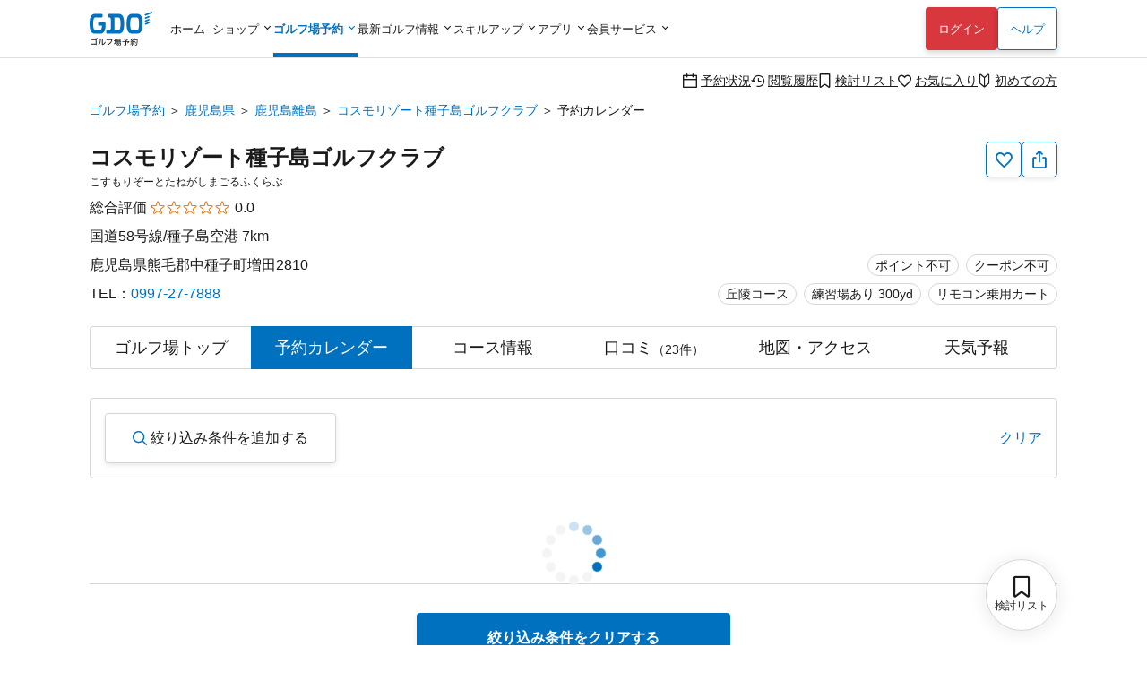

--- FILE ---
content_type: text/html; charset=utf-8
request_url: https://reserve.golfdigest.co.jp/golf-course/971501/calendar/
body_size: 20154
content:
<!DOCTYPE html>
<html lang="ja">
<head>
    
    <meta charset="UTF-8" />
<meta name="viewport" content="width=device-width, initial-scale=1.0, maximum-scale=1.0, user-scalable=no, shrink-to-fit=no,viewport-fit=cover" />
<!--
Play Your LIFE by GDO
                     .  .                   |No1 Golf Site>
    '\            .       '.                |
    O \        .            'o              |
    |--     .                               |
    /\    .                                 |
   / /  .'                                  |
^^^^^^^^^^^^^^^^^^^^^^^^^^^^^^^^^^^^^^^^^^^^^^^^^^^^^^^^^^^
We are hiring => https://company.golfdigest.co.jp/recruit/
-->
<link rel="preconnect" href="https://reserve.golfdigest.co.jp" />
<link rel="preconnect" href="https://www.googletagmanager.com" />
<link rel="preconnect" href="https://maps.gstatic.com" />
<link rel="preconnect" href="https://b.karte.io" />
<link rel="preconnect" href="https://cdn-edge.karte.io" />
<link rel="preconnect" href="https://ktid.karte-edge.io" />
<link rel="preconnect" href="https://fundingchoicesmessages.google.com" />
<link rel="preconnect" href="https://golfdigestcam.rec.edirium.co.jp" />
<link rel="preconnect" href="https://securepubads.g.doubleclick.net" />
<link rel="preconnect" href="https://s.go-mpulse.net" />


    <link rel="stylesheet" href="/gstartpts/css/pc_golfcourse.min.css?_=260126" />

<!-- app banner -->
<meta name="apple-itunes-app" content="app-id=484918418">

    <title>コスモリゾート種子島ゴルフクラブのプラン一覧｜GDOゴルフ場予約</title>
    <meta name="keywords" content="GDO,コスモリゾート種子島ゴルフクラブ,鹿児島県,ゴルフ場,予約,ゴルフダイジェスト・オンライン " />
    <meta name="description" content="コスモリゾート種子島ゴルフクラブ[鹿児島県／鹿児島離島]のプラン一覧ページです。プランの料金比較や予約状況も掲載。GDO限定プランなどお得な情報を多数掲載！ゴルフ場予約はゴルフダイジェスト・オンラインで。" />
        <link rel="canonical" href="https://reserve.golfdigest.co.jp/golf-course/971501/calendar/" />

    <meta property="og:site_name" content="GDOゴルフ場予約" />
        <meta property="og:title" content="コスモリゾート種子島ゴルフクラブのプラン一覧｜GDOゴルフ場予約" />
        <meta property="og:type" content="landmark" />
        <meta property="og:url" content="https://reserve.golfdigest.co.jp/golf-course/971501/calendar/" />
        <meta property="og:image" content="https://i.gimg.jp/resource/reserve/gstart/gcimg/971501/9715011.jpg" />
        <meta property="og:description" content="コスモリゾート種子島ゴルフクラブ[鹿児島県／鹿児島離島]のプラン一覧ページです。プランの料金比較や予約状況も掲載。GDO限定プランなどお得な情報を多数掲載！ゴルフ場予約はゴルフダイジェスト・オンラインで。" />
    <meta property="og:locale" content="ja_JP" />
    <meta property="og:country-name" content="japan" />
        <meta property="og:region" content="鹿児島県" />
        <meta property="og:street-address" content="熊毛郡中種子町増田2810" />
        <meta property="og:postal-code" content="891-3603" />
        <meta property="og:phone_number" content="0997-27-7888" />
        <meta property="og:fax_number" content="0997-27-7771" />

    <script>
// akam-sw.js install script version 1.3.6
"serviceWorker"in navigator&&"find"in[]&&function(){var e=new Promise(function(e){"complete"===document.readyState||!1?e():(window.addEventListener("load",function(){e()}),setTimeout(function(){"complete"!==document.readyState&&e()},1e4))}),n=window.akamServiceWorkerInvoked,r="1.3.6";if(n)aka3pmLog("akam-setup already invoked");else{window.akamServiceWorkerInvoked=!0,window.aka3pmLog=function(){window.akamServiceWorkerDebug&&console.log.apply(console,arguments)};function o(e){(window.BOOMR_mq=window.BOOMR_mq||[]).push(["addVar",{"sm.sw.s":e,"sm.sw.v":r}])}var i="/akam-sw.js",a=new Map;navigator.serviceWorker.addEventListener("message",function(e){var n,r,o=e.data;if(o.isAka3pm)if(o.command){var i=(n=o.command,(r=a.get(n))&&r.length>0?r.shift():null);i&&i(e.data.response)}else if(o.commandToClient)switch(o.commandToClient){case"enableDebug":window.akamServiceWorkerDebug||(window.akamServiceWorkerDebug=!0,aka3pmLog("Setup script debug enabled via service worker message"),v());break;case"boomerangMQ":o.payload&&(window.BOOMR_mq=window.BOOMR_mq||[]).push(o.payload)}aka3pmLog("akam-sw message: "+JSON.stringify(e.data))});var t=function(e){return new Promise(function(n){var r,o;r=e.command,o=n,a.has(r)||a.set(r,[]),a.get(r).push(o),navigator.serviceWorker.controller&&(e.isAka3pm=!0,navigator.serviceWorker.controller.postMessage(e))})},c=function(e){return t({command:"navTiming",navTiming:e})},s=null,m={},d=function(){var e=i;return s&&(e+="?othersw="+encodeURIComponent(s)),function(e,n){return new Promise(function(r,i){aka3pmLog("Registering service worker with URL: "+e),navigator.serviceWorker.register(e,n).then(function(e){aka3pmLog("ServiceWorker registration successful with scope: ",e.scope),r(e),o(1)}).catch(function(e){aka3pmLog("ServiceWorker registration failed: ",e),o(0),i(e)})})}(e,m)},g=navigator.serviceWorker.__proto__.register;if(navigator.serviceWorker.__proto__.register=function(n,r){return n.includes(i)?g.call(this,n,r):(aka3pmLog("Overriding registration of service worker for: "+n),s=new URL(n,window.location.href),m=r,navigator.serviceWorker.controller?new Promise(function(n,r){var o=navigator.serviceWorker.controller.scriptURL;if(o.includes(i)){var a=encodeURIComponent(s);o.includes(a)?(aka3pmLog("Cancelling registration as we already integrate other SW: "+s),navigator.serviceWorker.getRegistration().then(function(e){n(e)})):e.then(function(){aka3pmLog("Unregistering existing 3pm service worker"),navigator.serviceWorker.getRegistration().then(function(e){e.unregister().then(function(){return d()}).then(function(e){n(e)}).catch(function(e){r(e)})})})}else aka3pmLog("Cancelling registration as we already have akam-sw.js installed"),navigator.serviceWorker.getRegistration().then(function(e){n(e)})}):g.call(this,n,r))},navigator.serviceWorker.controller){var u=navigator.serviceWorker.controller.scriptURL;u.includes("/akam-sw.js")||u.includes("/akam-sw-preprod.js")||u.includes("/threepm-sw.js")||(aka3pmLog("Detected existing service worker. Removing and re-adding inside akam-sw.js"),s=new URL(u,window.location.href),e.then(function(){navigator.serviceWorker.getRegistration().then(function(e){m={scope:e.scope},e.unregister(),d()})}))}else e.then(function(){window.akamServiceWorkerPreprod&&(i="/akam-sw-preprod.js"),d()});if(window.performance){var w=window.performance.timing,l=w.responseEnd-w.responseStart;c(l)}e.then(function(){t({command:"pageLoad"})});var k=!1;function v(){window.akamServiceWorkerDebug&&!k&&(k=!0,aka3pmLog("Initializing debug functions at window scope"),window.aka3pmInjectSwPolicy=function(e){return t({command:"updatePolicy",policy:e})},window.aka3pmDisableInjectedPolicy=function(){return t({command:"disableInjectedPolicy"})},window.aka3pmDeleteInjectedPolicy=function(){return t({command:"deleteInjectedPolicy"})},window.aka3pmGetStateAsync=function(){return t({command:"getState"})},window.aka3pmDumpState=function(){aka3pmGetStateAsync().then(function(e){aka3pmLog(JSON.stringify(e,null,"\t"))})},window.aka3pmInjectTiming=function(e){return c(e)},window.aka3pmUpdatePolicyFromNetwork=function(){return t({command:"pullPolicyFromNetwork"})})}v()}}();</script>
<script type="application/ld+json">
        {"@context":"http://schema.org","@type":"LocalBusiness","name":"コスモリゾート種子島ゴルフクラブ","image":"https://i.gimg.jp/resource/reserve/gstart/gcimg/971501/9715011.jpg","description":"コスモリゾート種子島ゴルフクラブ[鹿児島県／鹿児島離島]のプラン一覧ページです。プランの料金比較や予約状況も掲載。GDO限定プランなどお得な情報を多数掲載！ゴルフ場予約はゴルフダイジェスト・オンラインで。","url":"https://reserve.golfdigest.co.jp/golf-course/971501/calendar/","address":{"@type":"PostalAddress","postalCode":"891-3603","streetAddress":"熊毛郡中種子町増田2810","addressRegion":"鹿児島県","addressCountry":"JP","telephone":"0997-27-7888"},"geo":{"@type":"GeoCoordinates","latitude":"30.57508474","longitude":"131.01591829"}}
    </script>

    <script>
    var gdo = gdo || {};
    gdo.userStatus = {"deviceType":"pc","isApp":""};
    gdo.pageStatus = {"showHeaderLogin":true,"showSPPCSwitch":true,"showFooterBackButton":false,"showScrollTopButton":true,"gcId":"971501","gcName":"コスモリゾート種子島ゴルフクラブ","gcPrefId":"46","gcPrefName":"鹿児島県","gcSmallAreaId":"46006","gcSmallAreaName":"鹿児島離島","gcHasCourseInfo":true,"gcCommentCount":23,"gcHoliday":[]};
</script>

    <script type="module" src="/gstartpts/js/golfcourse.js?_=260126"></script>
<script type="module" src="/gstartpts/js/set-tooltip.js?_=260126"></script>
<script type="module" src="/gstartpts/js/golfcourse-calendar.js?_=260126"></script>
<script type="module" src="/gstartpts/js/set-tooltip-akiwaku.js?_=260126"></script>
    <script src="/gstartpts/libs/QRCodeStyling@1.5.0/qr-code-styling.js"></script>
<script src="/gstartpts/js/common-util.js?_=260126"></script>
<script src="/gstartpts/js/anchor-smooth-scroll.js?_=260126" async></script>

<!-- Google Tag Manager -->
<script>
  {
    const ex = "999999,999998,999997,21216,999991,410201,999995,999994,999996,234102,115302,999990,982102,320102,999992,999109,999000,999900,222222,999993,110503,111202,112119,113504,115101,123456,123457,123458,999001,999901,999902,999903,999904,999905,999980,111111,999981,999989,320600,999988,999986,999987,373204".split(",");
    const c = new URLSearchParams(window.location.search).get("cv_gcid");
    const g = new URLSearchParams(window.location.search).get("gcid");
    const i = gdo?.planData?.gcId;
    const p = location.pathname;
    let attach = true;
    ex.forEach(id => {
      if (id == c || id == g || id == i || p.indexOf(`/${id}`) !== -1) {
        attach = false;
      }
    });
    if (attach) {
      (function(w,d,s,l,i){w[l]=w[l]||[];w[l].push({'gtm.start':
      new Date().getTime(),event:'gtm.js'});var f=d.getElementsByTagName(s)[0],
      j=d.createElement(s),dl=l!='dataLayer'?'&l='+l:'';j.async=true;j.src=
      'https://www.googletagmanager.com/gtm.js?id='+i+dl;f.parentNode.insertBefore(j,f);
      })(window,document,'script','dataLayerGDOall','GTM-4XSC');
    }
  }
</script>
<!-- End Google Tag Manager -->



<script>(window.BOOMR_mq=window.BOOMR_mq||[]).push(["addVar",{"rua.upush":"false","rua.cpush":"false","rua.upre":"false","rua.cpre":"false","rua.uprl":"false","rua.cprl":"false","rua.cprf":"false","rua.trans":"SJ-16bbffb0-c0e3-4ea0-87e4-e0ddd6966e04","rua.cook":"false","rua.ims":"false","rua.ufprl":"false","rua.cfprl":"false","rua.isuxp":"false","rua.texp":"norulematch","rua.ceh":"false","rua.ueh":"false","rua.ieh.st":"0"}]);</script>
                              <script>!function(a){var e="https://s.go-mpulse.net/boomerang/",t="addEventListener";if("False"=="True")a.BOOMR_config=a.BOOMR_config||{},a.BOOMR_config.PageParams=a.BOOMR_config.PageParams||{},a.BOOMR_config.PageParams.pci=!0,e="https://s2.go-mpulse.net/boomerang/";if(window.BOOMR_API_key="MUGEM-MSGWG-F6PNC-KCK4L-8KFDM",function(){function n(e){a.BOOMR_onload=e&&e.timeStamp||(new Date).getTime()}if(!a.BOOMR||!a.BOOMR.version&&!a.BOOMR.snippetExecuted){a.BOOMR=a.BOOMR||{},a.BOOMR.snippetExecuted=!0;var i,_,o,r=document.createElement("iframe");if(a[t])a[t]("load",n,!1);else if(a.attachEvent)a.attachEvent("onload",n);r.src="javascript:void(0)",r.title="",r.role="presentation",(r.frameElement||r).style.cssText="width:0;height:0;border:0;display:none;",o=document.getElementsByTagName("script")[0],o.parentNode.insertBefore(r,o);try{_=r.contentWindow.document}catch(O){i=document.domain,r.src="javascript:var d=document.open();d.domain='"+i+"';void(0);",_=r.contentWindow.document}_.open()._l=function(){var a=this.createElement("script");if(i)this.domain=i;a.id="boomr-if-as",a.src=e+"MUGEM-MSGWG-F6PNC-KCK4L-8KFDM",BOOMR_lstart=(new Date).getTime(),this.body.appendChild(a)},_.write("<bo"+'dy onload="document._l();">'),_.close()}}(),"".length>0)if(a&&"performance"in a&&a.performance&&"function"==typeof a.performance.setResourceTimingBufferSize)a.performance.setResourceTimingBufferSize();!function(){if(BOOMR=a.BOOMR||{},BOOMR.plugins=BOOMR.plugins||{},!BOOMR.plugins.AK){var e="false"=="true"?1:0,t="",n="amiuq7qxibzas2l5l5xq-f-411dfd5df-clientnsv4-s.akamaihd.net",i="false"=="true"?2:1,_={"ak.v":"39","ak.cp":"272665","ak.ai":parseInt("307883",10),"ak.ol":"0","ak.cr":8,"ak.ipv":4,"ak.proto":"h2","ak.rid":"959d2ee","ak.r":42221,"ak.a2":e,"ak.m":"a","ak.n":"essl","ak.bpcip":"3.17.72.0","ak.cport":57006,"ak.gh":"23.64.113.9","ak.quicv":"","ak.tlsv":"tls1.3","ak.0rtt":"","ak.0rtt.ed":"","ak.csrc":"-","ak.acc":"","ak.t":"1769824111","ak.ak":"hOBiQwZUYzCg5VSAfCLimQ==uJnfjjrvlzfxJxIOUaS/6SZS9O+0V10+/[base64]","ak.pv":"131","ak.dpoabenc":"","ak.tf":i};if(""!==t)_["ak.ruds"]=t;var o={i:!1,av:function(e){var t="http.initiator";if(e&&(!e[t]||"spa_hard"===e[t]))_["ak.feo"]=void 0!==a.aFeoApplied?1:0,BOOMR.addVar(_)},rv:function(){var a=["ak.bpcip","ak.cport","ak.cr","ak.csrc","ak.gh","ak.ipv","ak.m","ak.n","ak.ol","ak.proto","ak.quicv","ak.tlsv","ak.0rtt","ak.0rtt.ed","ak.r","ak.acc","ak.t","ak.tf"];BOOMR.removeVar(a)}};BOOMR.plugins.AK={akVars:_,akDNSPreFetchDomain:n,init:function(){if(!o.i){var a=BOOMR.subscribe;a("before_beacon",o.av,null,null),a("onbeacon",o.rv,null,null),o.i=!0}return this},is_complete:function(){return!0}}}}()}(window);</script></head>
<body>
    <!--include virtual="/gstartpts/include/common/pc_gtm-noscript.html"-->
<!--include virtual="/gstartpts/include/course/common/pc_body-top.html"-->

<div id="page-top"></div>
<!-- pc_global-header -->
<header id="header" class="app-hide">
  <div class="global-header">
    <div class="header-logo">
      <a href="/"><img src="/gstartpts/img/logo_reserve.min.svg?_=20241211" alt="ゴルフ場予約・検索ならGDO（ゴルフダイジェスト・オンライン）" width="70" height="38" /></a>
    </div>
    <nav class="global-navigation">
      <ul>
  <li id="list-home">
    <a href="https://www.golfdigest.co.jp/" class="autoClickCount" data-eventaction="Header" data-eventlabel="Nav_ホーム">ホーム</a>
  </li>
  <li id="list-shop"><span>ショップ</span>
    <ul style="display: block;">
      <li><a href="https://shop.golfdigest.co.jp/" class="autoClickCount" data-eventaction="Header" data-eventlabel="Nav_ゴルフショップ">ゴルフショップ<span>12万点の品揃え！国内最大級のゴルフショップ。毎日14時まで即日出荷</span></a></li>
      <li><a href="https://shop.golfdigest.co.jp/used/" class="autoClickCount" data-eventaction="Header" data-eventlabel="Nav_中古クラブ">中古クラブ<span>数万点の豊富な在庫で、人気モデルも多数取扱い！</span></a></li>
      <li><a href="https://shop.golfdigest.co.jp/sell/" class="autoClickCount" data-eventaction="Header" data-eventlabel="Nav_クラブ買取">クラブ買取<span>ゴルフクラブの買取相場を確認しながらかんたんお申し込み</span></a></li>
      <li><a href="https://shop.golfdigest.co.jp/outlet/" class="autoClickCount" data-eventaction="Header" data-eventlabel="Nav_アウトレット">アウトレット<span>人気ブランドのアウトレット商品をお得に購入</span></a></li>
      <li><a href="https://shop.golfdigest.co.jp/newshop/f/contentsid_tryshot" class="autoClickCount" data-eventaction="Header" data-eventlabel="Nav_TRY SHOT">TRY
          SHOT<span>月額1,980円～最新クラブを試せる！ゴルフ用品月額サービス</span></a></li>
      <li><a href="https://shop.golfdigest.co.jp/newshop/f/contentsid_coupon" class="autoClickCount" data-eventaction="Header" data-eventlabel="Nav_クーポン">クーポン<span>今すぐ使える！お得なクーポン多数配布中</span></a></li>
    </ul>
  </li>
  <li id="list-reserve" class="current"><span>ゴルフ場予約</span>
    <ul>
      <li><a href="/" class="autoClickCount" data-eventaction="Header" data-eventlabel="Nav_ゴルフ場予約">ゴルフ場予約<span>全国約1,900コースが24時間予約可能！</span></a></li>
      <li><a href="https://oc.golfdigest.co.jp/" class="autoClickCount" data-eventaction="Header" data-eventlabel="Nav_1人予約">1人予約<span>面倒な"調整"が一切不要な、おひとり様向けゴルフ！</span></a></li>
      <li><a href="/compe/" class="autoClickCount" data-eventaction="Header" data-eventlabel="Nav_ゴルフコンペ予約">ゴルフコンペ予約<span>幹事さんの希望条件にピッタリのゴルフ場が見つかる！</span></a>
      </li>
      <li><a href="/special/" class="autoClickCount" data-eventaction="Header" data-eventlabel="Nav_キャンペーン&amp;特集">キャンペーン&amp;特集<span>今すぐ使えるクーポンなどお得な情報が盛りだくさん！</span></a></li>
    </ul>
  </li>
  <li id="list-news"><span>最新ゴルフ情報</span>
    <dl>
      <dt>見る　<br>ゴルフ</dt>
      <dd>
        <ul>
          <li><a href="https://news.golfdigest.co.jp/" class="autoClickCount" data-eventaction="Header" data-eventlabel="Nav_ニュース">ニュース<span>国内&amp;海外ツアーの現場からゴルフニュースを最速で配信</span></a></li>
          <li><a href="https://news.golfdigest.co.jp/tournament/livescore" class="autoClickCount" data-eventaction="Header" data-eventlabel="Nav_ライブスコア">ライブスコア<span>日本人選手も躍動！海外ツアーのライブスコアを見て応援</span></a>
          </li>
        </ul>
      </dd>
      <dt>知る　<br>ゴルフ</dt>
      <dd>
        <ul>
          <li><a href="https://lesson.golfdigest.co.jp/lesson" class="autoClickCount" data-eventaction="Header" data-eventlabel="Nav_レッスン記事">レッスン記事<span>基本動作から中上級者向けの応用までヒントになる記事が満載！</span></a></li>
          <li><a href="https://lesson.golfdigest.co.jp/gear" class="autoClickCount" data-eventaction="Header" data-eventlabel="Nav_ギア情報">ギア情報<span>おすすめのギア、最新ニュース、人気ランキングをご紹介！</span></a></li>
          <li><a href="https://bruder.golfdigest.co.jp/" class="autoClickCount" data-eventaction="Header" data-eventlabel="Nav_BRUDER">BRUDER<span>ファッション、クルマ、カルチャーを中心としたライフスタイルwebマガジン</span></a></li>
          <li><a href="https://www.golfdigest.co.jp/beginner/" class="autoClickCount" data-eventaction="Header" data-eventlabel="Nav_初心者ゴルフナビ">初心者ゴルフナビ<span>初めての簡単ゴルフ入門ガイド！</span></a></li>
        </ul>
      </dd>
    </dl>

  </li>
  <li id="list-skill"><span>スキルアップ</span>
    <dl>
      <dt>学ぶ</dt>
      <dd>
        <ul>
          <li><a href="https://golftec.golfdigest.co.jp/" class="autoClickCount" data-eventaction="Header" data-eventlabel="Nav_ゴルフテック">ゴルフテック<span>上達実感96%！お悩みを可視化＆科学的アプローチであなたに最適なマンツーマンレッスンをご提供</span></a>
          </li>
          <li><a href="https://kidsgolf.golfdigest.co.jp/" class="autoClickCount" data-eventaction="Header" data-eventlabel="Nav_キッズゴルフ">キッズゴルフ<span>ゴルフダイジェスト・オンラインが運営する小・中学生向けゴルフスクール</span></a></li>
        </ul>
      </dd>
      <dt>練習<br>する</dt>
      <dd>
        <ul>
          <li><a href="https://www.golfdigest.co.jp/ttr/" class="autoClickCount" data-eventaction="Header" data-eventlabel="Nav_トップトレーサー・レンジ">トップトレーサー・レンジ<span>練習場が誰にとっても楽しく、刺激にあふれた体験に変わります</span></a>
          </li>
          <li><a href="https://dr.golfdigest.co.jp/" class="autoClickCount" data-eventaction="Header" data-eventlabel="Nav_練習場ガイド">練習場ガイド<span>全国のゴルフ練習場を都道府県や飛距離で検索</span></a></li>
        </ul>
      </dd>
      <dt>参加<br>する</dt>
      <dd>
        <ul>
          <li><a href="/event" class="autoClickCount" data-eventaction="Header" data-eventlabel="Nav_GDO主催競技・イベント">GDO主催競技・イベント<span>GDOが手掛ける最新のゴルフイベントもご紹介！</span></a></li>
          <li><a href="https://score.golfdigest.co.jp/" class="autoClickCount" data-eventaction="Header" data-eventlabel="Nav_GDOスコア（PCで登録）">GDOスコア（PCで登録）<span>スコアの管理・分析が簡単にできる！課題をみつけてスコアアップ！</span></a>
          </li>
        </ul>
      </dd>
    </dl>
  </li>
  <li id="list-app"><span>アプリ</span>
    <ul>
      <li><a href="https://shop.golfdigest.co.jp/shopapp/applp/" class="autoClickCount" data-eventaction="Header" data-eventlabel="Nav_ゴルフSHOP アプリ">ゴルフSHOP アプリ<span>GDO公式通販
            人気ゴルフ用品がお得に購入できるアプリ</span></a></li>
      <li><a href="/sp/app/lp/" class="autoClickCount" data-eventaction="Header" data-eventlabel="Nav_ゴルフ場予約 アプリ">ゴルフ場予約
          アプリ<span>ゴルフの検索・予約はアプリで、1人予約・コンペや天気予報の情報も！</span></a></li>
      <!-- <li><a href="/sp/app/hplp/" class="autoClickCount" data-eventaction="Header"
          data-eventlabel="Nav_HOT PRICE アプリ">HOT PRICE
          アプリ<span>事前購入だからできる安さ！ホップラでお得にゴルフ</span></a></li> -->
      <li><a href="https://news.golfdigest.co.jp/tournament/lp/app201407.html" class="autoClickCount" data-eventaction="Header" data-eventlabel="Nav_ゴルフニュース速報 アプリ">ゴルフニュース速報
          アプリ<span>ゴルフの今がわかる。選手情報やスイング動画も充実。</span></a></li>
      <li><a href="https://www.golfdigest.co.jp/scoreapp/applp/" class="autoClickCount" data-eventaction="Header" data-eventlabel="Nav_GDOスコア アプリ">GDOスコア
          アプリ<span>ゴルフのスコア管理。充実の分析機能！</span></a></li>
    </ul>
  </li>
  <li id="list-member"><span>会員サービス</span>
    <ul>
      <li><a href="https://myp.golfdigest.co.jp/myp/mygdotop.aspx" class="autoClickCount" data-eventaction="Header" data-eventlabel="Nav_MY GDO">MY GDO<span>GDOクラブ会員専用ページ</span></a></li>
      <li><a href="https://myp.golfdigest.co.jp/myp/yardtop.aspx" class="autoClickCount" data-eventaction="Header" data-eventlabel="Nav_ヤードプログラム">ヤードプログラム<span>現在のグレードや保有ヤード、グレード別の特典をチェック</span></a></li>
      <li><a href="https://www.golfdigest.co.jp/cp/present/" class="autoClickCount" data-eventaction="Header" data-eventlabel="Nav_プレゼントキャンペーン">プレゼント&amp;キャンペーン<span>豪華ゴルフ用品が当たるキャンペーンを随時開催中</span></a></li>
    </ul>
  </li>
</ul>
    </nav>
    <div class="login-panel"></div>
    <div class="help"><a href="https://faq.golfdigest.co.jp/" target="_blank" class="button white autoClickCount" data-eventaction="Header" data-eventlabel="Nav_ヘルプ">ヘルプ</a></div>
    <div class="user-menu">
  <ul>
    <li>
      <a class="reserve-state autoClickCount" data-eventaction="Header" data-eventlabel="Nav_予約状況" href="https://usr.golfdigest.co.jp/pg/frlogin.php?mm_rurl=https%3a%2f%2fmyp.golfdigest.co.jp%2fmyp%2freservestate.aspx"><i class="icon-calendar-blank"></i>予約状況</a>
    </li>
    <li>
      <a class="course-history autoClickCount" data-eventaction="Header" data-eventlabel="Nav_閲覧履歴" href="/compare/history/"><i class="icon-history-round"></i>閲覧履歴</a>
    </li>
    <li>
      <a class="compare-plan autoClickCount" data-eventaction="Header" data-eventlabel="Nav_検討リスト" href="/compare/plan/"><i id="header-compare-badge" class="icon-LabelBlank"></i>検討リスト</a>
    </li>
    <li>
      <a class="favorite-course autoClickCount" data-eventaction="Header" data-eventlabel="Nav_お気に入り" href="https://usr.golfdigest.co.jp/pg/frlogin.php?mm_rurl=https%3a%2f%2fmyp.golfdigest.co.jp%2fmyp%2ffavcourse.aspx"><i class="icon-HeartBlank"></i>お気に入り</a>
    </li>
    <li>
      <a class="first-time autoClickCount" data-eventaction="Header" data-eventlabel="Nav_初めての方" href="/special/first-time/"><i class="icon-BegginerBadge"></i>初めての方</a>
    </li>
  </ul>
</div>
<script>
  if (gdo.pageStatus.hideHeaderUserMenu) {
    document.querySelector("#header .global-header .user-menu")?.remove();
  }
</script>
  </div>
  <script>
  (() => {
    // ヘッダログインを表示しない場合は処理しない
    if (gdo && gdo.pageStatus && gdo.pageStatus.showHeaderLogin === false) return;

    window.addEventListener("loginUserCheckCompletedTriggered", () => {
      // if login success and SP drawer replace login link
      if (gdo.loginPanel.User) {
        const link = document.getElementById("drawer-login");
        if (link) {
          link.href = "https://usr.golfdigest.co.jp/pg/frlogout.php";
          link.textContent = "ログアウト";
          link.dataset.eventlabel = "Nav_ログアウト";
        }
      }
    })
    if (gdo?.loginPanel?.loginCheck) {
      gdo.loginPanel.loginCheck("#header .login-panel", "/gstartpts/include/login-panel/loginPC.txt?_=260126", "/gstartpts/include/login-panel/logoutPC.txt");
    } else {
      window.addEventListener("loginPanelLoaded", () => {
        gdo.loginPanel.loginCheck("#header .login-panel", "/gstartpts/include/login-panel/loginPC.txt?_=260126", "/gstartpts/include/login-panel/logoutPC.txt");
      });
    }

  })();
</script>

</header>
<!-- // pc_global-header -->

<!--
<section id="global-notice" class="global-notice app-hide">
  <p class="notice"><a href="/notice/aaa">新型コロナウイルス感染拡大に伴う影響およびご案内</a></p>
  <p class="notice"><a href="/notice/bbb">寿限無寿限無五劫のすりきれ海砂利水魚の水行末雲来末風来末食う寝るところに住むところやぶらこうじのぶらこうじパイポパイポパイポのシューリンガンシューリンガンのグーリンダイグーリンダイのポンポコピーのポンポコナーの長久命の長助</a></p>
</section>
-->


<nav class="top-section breadcrumb">
    <ul>
                <li><a class="text-link" href="https://reserve.golfdigest.co.jp">ゴルフ場予約</a></li>
                <li><a class="text-link" href="https://reserve.golfdigest.co.jp/course-guide/area/46/">鹿児島県</a></li>
                <li><a class="text-link" href="https://reserve.golfdigest.co.jp/course-guide/area/46/46006/">鹿児島離島</a></li>
                <li><a class="text-link" href="https://reserve.golfdigest.co.jp/golf-course/971501/">コスモリゾート種子島ゴルフクラブ</a></li>
                <li>予約カレンダー</li>
    </ul>
    <script type="application/ld+json">
        {
            "@context": "http://schema.org",
            "@type": "BreadcrumbList",
            "itemListElement": [{"@type":"ListItem","Position":1,"Name":"ゴルフ場予約","Item":"https://reserve.golfdigest.co.jp"},{"@type":"ListItem","Position":2,"Name":"鹿児島県","Item":"https://reserve.golfdigest.co.jp/course-guide/area/46/"},{"@type":"ListItem","Position":3,"Name":"鹿児島離島","Item":"https://reserve.golfdigest.co.jp/course-guide/area/46/46006/"},{"@type":"ListItem","Position":4,"Name":"コスモリゾート種子島ゴルフクラブ","Item":"https://reserve.golfdigest.co.jp/golf-course/971501/"},{"@type":"ListItem","Position":5,"Name":"予約カレンダー","Item":"https://reserve.golfdigest.co.jp/golf-course/971501/calendar/"}]
        }
    </script>
</nav>


<main id="golf-course" class="main-section golf-course calendar">
    <seciton id="gc-head" class="gc-head">
    <div class="gc-action">
  <button id="gc-favorite" class="favorite g_button secondary s iconOnly autoClickCount" aria-label="お気に入り追加削除" data-eventlabel="FavoriteButton"><i class="icon-HeartBlank"></i><span id="gc-favorite-popup" class="gc-favorite-popup"></span></button>
  <button id="gc-share" class="share g_button secondary s iconOnly autoClickCount" data-eventlabel="ShareButton" aria-label="共有する"><i class="icon-Share"></i></button>
  <section id="gc-share-panel" class="gc-share-panel popup-message" role="tooltip" data-popper-placement="top">
    <div class="qrcode"></div>
    <input class="url-input g_form" type="text" name="url" value="" />
    <div class="bottom">
      <button class="copy-link g_button secondary s">リンクをコピーする</button>
      <div class="mention-popup"></div>
      <a class="facebook-link" href="" target="_blank"><span class="circle-icon-facebook"><i class="icon-facebook"></i></span></a>
      <a class="x-link" href="" target="_blank"><span class="square-icon-x"><i class="icon-x"></i></span></a>
    </div>
    <div class="close-button"></div>
  </section>
  <section id="gc-favorite-success-panel" class="gc-favorite-success-panel popup-message" role="tooltip" data-popper-placement="top">
    <div class="title">お気に入り登録しました</div>
    <p>
      MY GDOの「お気に入りコース」から登録したゴルフ場を確認できます。<br />
      このゴルフ場からお得な情報をお送りします。<br>
      <strong>ご希望の場合は「受け取る」を選択してください。</strong>
    </p>
    <div class="segmented-button">
      <input type="radio" name="gc-favorite-getinfo" id="gc-favorite-getinfo-accept" value="1" />
      <label for="gc-favorite-getinfo-accept" tabindex="0">受け取る</label>
      <input type="radio" name="gc-favorite-getinfo" id="gc-favorite-getinfo-avoid" value="0" checked />
      <label for="gc-favorite-getinfo-avoid" tabindex="0">受け取らない</label>
    </div>
    <div class="close-button autoClickCount" data-eventlabel="SettingCompleteButton-accept"></div>
  </section>
  <div id="gc-favorite-error-dialog" class="gc-favorite-error-dialog dialog-sheet">
    <main>
      <p class="title"><i class="icon-triangle-alert"></i> お気に入り登録に失敗しました</p>
      <p class="desc">しばらく時間を置いてから、再度ご登録ください</p>
      <button class="close-button button white">閉じる</button>
    </main>
  </div>
</div>
<!-- <div id="copy-link-snackbar" class="snackbar narrow">
  <div class="body">
    <p>クリップボードにコピーされました</p>
    <div class="close-button">
      <i class="icon-close-thin"></i>
    </div>
  </div>
</div> -->
    <h1>
      <a href="/golf-course/971501/">
        コスモリゾート種子島ゴルフクラブ
      </a>
    </h1>
    <p class="ruby">こすもりぞーとたねがしまごるふくらぶ</p>
    <div class="review">
        <span>総合評価</span>
        <div class="star"><span class="point" style="width: 0.0em;">★★★★★</span><span class="base">☆☆☆☆☆</span></div>
        <span class="avg">0.0</span>
    </div>
    <div class="course-badge">
        <span class="g_label">ポイント不可</span><span
          class="g_label">クーポン不可</span><br><span class="g_label">丘陵コース</span><span class="g_label">練習場あり 300yd</span><span class="g_label">リモコン乗用カート</span>
    </div>
    <p class="highway">
      国道58号線/種子島空港
      7km
    </p>
    <p class="address">鹿児島県熊毛郡中種子町増田2810</p>
    <p class="tel">TEL：<a href="tel:0997-27-7888">0997-27-7888</a></p>
</seciton>

    <div id="gc-nav-separator"></div>
<nav id="gc-nav" class="gc-nav">
  <ul>
    <li><a href="../" data-link-type="top" class="course-top-link">ゴルフ場<br>トップ</a></li>
    <li><a href="../calendar/" data-link-type="calendar">予約<br>カレンダー</a></li>
    <li><a href="../course-info/" data-link-type="course-info">コース<br>情報</a></li>
    <li><a href="../comment/" data-link-type="comment">口コミ</a></li>
    <li><a href="../access/" data-link-type="access">地図・アクセス</a></li>
    <li><a href="../weather/" data-link-type="weather">天気予報</a></li>
  </ul>
</nav>

        <section id="search-condition-button" class="search-condition-button">
            <div class="buttons">
                <button type="button" id="open-search-condition-modal-button" class="g_button tertiary l open-search-condition-modal-button open-modal-button" data-target-modal-id="search-condition-modal"><i class="icon-Search left"></i>絞り込み条件を追加する</button>
                <div class="condition-txt"></div>
                <div class="exclusion-txt"></div>
                <button type="button" class="g_button primary plain clear-search-condition">クリア</button>
            </div>
            <div id="search-condition-modal" class="search-condition-modal modal-sheet pc">
  <div class="modal-wrapper">
    <div class="modal-header">
      <div class="close-button"><span class="icon-close-thin"></span></div>
    </div>
    <div class="body">
      <h3 class="header-text">絞り込み条件</h3>
      <div class="single-multi-select-wrapper">
        <div class="single-multi-select">
          <input type="radio" name="type-select" id="single-select" class="disable-unselectable" value="1" checked />
          <label for="single-select" class="radio-button">単日選択</label>
          <input type="radio" name="type-select" id="multi-select" class="disable-unselectable" value="2" />
          <label for="multi-select" class="radio-button">複数日選択</label>
        </div>
        <div id="form-calendar" class="form-calendar">
          <h4>プレー日</h4>
          <div id="modal-calendar-table" class="modal-calendar-table">
            <div class="calendar-head">
              <button type="button" id="modal-calendar-table-prev" class="g_button plain s prev"><i class="icon-ArrowLeft"></i></button>
              <div class="calendar-month"></div>
              <div class="separator"></div>
              <div class="calendar-month2"></div>
              <button type="button" id="modal-calendar-table-next" class="g_button plain s next"><i class="icon-ArrowRight"></i></button>
            </div>
            <div class="calendar-table"></div>
            <p class="error required" style="margin-top: 0.75em"></p>
            <div id="date-select-tooltip" class="popup-message" role="tooltip" style="width: auto">
              <span></span>
              <div id="arrow" class="arrow" data-popper-arrow></div>
            </div>
          </div>
        </div>
      </div>
      <div id="form-start-time">
        <h4>スタート時間</h4>
        <div class="form-horizontal-selectmenu">
          <span class="g_select-menu">
            <select name="startTimeFrom" id="startTimeFrom" data-search-param="startTimeFrom">
              <option value="">指定なし</option>
              <option value="0500">5:00</option>
              <option value="0515">5:15</option>
              <option value="0530">5:30</option>
              <option value="0545">5:45</option>
              <option value="0600">6:00</option>
              <option value="0615">6:15</option>
              <option value="0630">6:30</option>
              <option value="0645">6:45</option>
              <option value="0700">7:00</option>
              <option value="0715">7:15</option>
              <option value="0730">7:30</option>
              <option value="0745">7:45</option>
              <option value="0800">8:00</option>
              <option value="0815">8:15</option>
              <option value="0830">8:30</option>
              <option value="0845">8:45</option>
              <option value="0900">9:00</option>
              <option value="0915">9:15</option>
              <option value="0930">9:30</option>
              <option value="0945">9:45</option>
              <option value="1000">10:00</option>
              <option value="1015">10:15</option>
              <option value="1030">10:30</option>
              <option value="1045">10:45</option>
              <option value="1100">11:00</option>
              <option value="1115">11:15</option>
              <option value="1130">11:30</option>
              <option value="1145">11:45</option>
              <option value="1200">12:00</option>
            </select>
          </span>
          <span class="separator">〜</span>
          <span class="g_select-menu">
            <select name="startTimeTo" id="startTimeTo" data-search-param="startTimeTo">
              <option value="">指定なし</option>
              <option value="0500">5:00</option>
              <option value="0515">5:15</option>
              <option value="0530">5:30</option>
              <option value="0545">5:45</option>
              <option value="0600">6:00</option>
              <option value="0615">6:15</option>
              <option value="0630">6:30</option>
              <option value="0645">6:45</option>
              <option value="0700">7:00</option>
              <option value="0715">7:15</option>
              <option value="0730">7:30</option>
              <option value="0745">7:45</option>
              <option value="0800">8:00</option>
              <option value="0815">8:15</option>
              <option value="0830">8:30</option>
              <option value="0845">8:45</option>
              <option value="0900">9:00</option>
              <option value="0915">9:15</option>
              <option value="0930">9:30</option>
              <option value="0945">9:45</option>
              <option value="1000">10:00</option>
              <option value="1015">10:15</option>
              <option value="1030">10:30</option>
              <option value="1045">10:45</option>
              <option value="1100">11:00</option>
              <option value="1115">11:15</option>
              <option value="1130">11:30</option>
              <option value="1145">11:45</option>
              <option value="1200">12:00</option>
            </select>
          </span>
        </div>
        <p class="info">2組以上で検索した場合、こちらの時間帯が1組目のスタート時間となります。</p>
        <input id="onlyRealTime" type="checkbox" name="onlyRealTime" value="1" data-search-param="onlyRealTime" />
        <label for="onlyRealTime" class="check-box">リアルタイム予約可能プランのみ表示</label>
      </div>
      <div id="form-people-num">
        <h4>人数</h4>
        <div class="segmented-button">
          <input type="radio" name="peopleNum" id="peopleNum2" value="2" data-search-param="peopleNum" />
          <label for="peopleNum2">2人</label>
          <input type="radio" name="peopleNum" id="peopleNum3" value="3" data-search-param="peopleNum" />
          <label for="peopleNum3">3人</label>
          <input type="radio" name="peopleNum" id="peopleNum4" value="4" data-search-param="peopleNum" />
          <label for="peopleNum4">4人</label>
          <input type="radio" name="peopleNum" id="peopleNum5" value="5" data-search-param="peopleNum" />
          <label for="peopleNum5">5人以上</label>
        </div>
        <div id="form-continuous" class="accordion-content">
          <h5>
            連続枠<button id="renzokuwaku-tooltip-button" type="button" class="renzokuwaku-tooltip-button g_button secondary plain nopadding"><i class="icon-Information left"></i><span class="s">連続枠とは</span></button>
          </h5>
          <div id="renzokuwaku-tooltip" class="search-modal-tooltip renzokuwaku-tooltip popup-message close-action" role="tooltip" data-tooltip-button-for="renzokuwaku-tooltip-button" data-popper-placement="top">
  <h5>同一コーススタート</h5>
  <p>同一コースから指定した人数で連続枠があるゴルフ場を検索します。</p>
  <h5>別コーススタート</h5>
  <p>別コースを含めて指定した人数で連続枠があるゴルフ場を検索します。</p>
  <div class="arrow" data-popper-arrow=""></div>
</div>
          <div class="form-horizontal">
            <span class="select-wrapper">
              <select id="continuousTee" name="continuousTee" data-search-param="continuousTee">
                <option value="2">2組（5～8人）</option>
                <option value="3">3組（9～12人）</option>
                <option value="4">4組（13～16人）</option>
                <option value="5">5組（17～20人）</option>
                <option value="6">6組（21～24人）</option>
                <option value="7">7組（25～28人）</option>
                <option value="8">8組（29～32人）</option>
                <option value="9">9組（33～36人）</option>
                <option value="10">10組以上（37人以上）</option>
              </select>
            </span>
            <div class="segmented-button">
              <input id="continuousTeeCourseType1" type="radio" name="continuousTeeCourseType" value="1" data-search-param="continuousTeeCourseType" />
              <label for="continuousTeeCourseType1">同一コーススタート</label>
              <input id="continuousTeeCourseType2" type="radio" name="continuousTeeCourseType" value="2" data-search-param="continuousTeeCourseType" />
              <label for="continuousTeeCourseType2">別コーススタート</label>
            </div>
          </div>
        </div>
      </div>
      <div id="form-price">
        <h4>プレー料金<span>※総額</span></h4>
        <gdo-range-slider id="priceRange" type="multirange" min="0" max="45000" step="1000" value="0,45000" prefix="￥" unselected="0,45000" skip="1000,2000,3000,4000,41000,42000,43000,44000" data-search-param="price"></gdo-range-slider>
        <div id="form-extracharge" class="form-extracharge accordion-content">
          <input id="includeExtraCharge1" type="checkbox" name="includeExtraCharge1" value="1" data-search-param="includeExtraCharge" />
          <label for="includeExtraCharge1" class="check-box">割増料金を含んだ総額で表示する</label>
        </div>
      </div>
      <div id="form-plan-playstyle">
        <h4>プラン・プレースタイル</h4>
        <div class="form-horizontal">
          <input id="lunch" type="checkbox" name="lunch" value="1" data-sync-id="lunch" data-search-param="lunch" />
          <label for="lunch" class="check-box full-width">昼食付</label>
          <div class="segmented-button">
            <input id="styleType1" type="radio" name="styleType" value="1" data-search-param="styleType" />
            <label for="styleType1">セルフ</label>
            <input id="styleType2" type="radio" name="styleType" value="2" data-search-param="styleType" />
            <label for="styleType2">キャディ付</label>
          </div>
        </div>
      </div>
      <div id="form-cart">
        <h4>カート</h4>
        <div class="segmented-button">
          <input id="cartType1" type="radio" name="cartType" value="1" data-search-param="cartType" />
          <label for="cartType1">乗用カート</label>
          <input id="cartType2" type="radio" name="cartType" value="2" data-search-param="cartType" />
          <label for="cartType2">歩き</label>
        </div>
      </div>
      <div id="form-bag">
        <h4>バッグ数</h4>
        <ul class="column-list three-column">
          <li>
            <input id="playerAcceptedTypes1" type="checkbox" name="playerAcceptedTypes1" value="1" data-sync-id="playerAcceptedTypes1" data-search-param="playerAcceptedTypes" />
            <label for="playerAcceptedTypes1" class="check-box full-width full-height">2サム保証</label>
          </li>
          <li>
            <input id="noTwoPeopleExtraPrice" type="checkbox" name="noTwoPeopleExtraPrice" value="1" data-sync-id="noTwoPeopleExtraPrice" data-search-param="noTwoPeopleExtraPrice" />
            <label for="noTwoPeopleExtraPrice" class="check-box full-width full-height">2サム割増なし</label>
          </li>
          <li>
            <input id="noThreePeopleExtraPrice" type="checkbox" name="noThreePeopleExtraPrice" value="1" data-sync-id="noThreePeopleExtraPrice" data-search-param="noThreePeopleExtraPrice" />
            <label for="noThreePeopleExtraPrice" class="check-box full-width full-height">3バッグ割増なし</label>
          </li>
          <li>
            <input id="playerAcceptedTypes2" type="checkbox" name="playerAcceptedTypes2" value="2" data-sync-id="playerAcceptedTypes2" data-search-param="playerAcceptedTypes" />
            <label for="playerAcceptedTypes2" class="check-box full-width full-height">4バッグ限定</label>
          </li>
          <li>
            <input id="playerReservableTypes" type="checkbox" name="playerReservableTypes" value="1" data-search-param="playerReservableTypes" />
            <label for="playerReservableTypes" class="check-box full-width full-height">2サム予約可</label>
          </li>
        </ul>
        <h4>回り方</h4>
        <ul class="column-list three-column">
          <li>
            <input id="roundTypes1" type="checkbox" name="roundTypes1" value="1" data-search-param="roundTypes" />
            <label for="roundTypes1" class="check-box full-width full-height">ハーフプレー</label>
          </li>
          <li>
            <input id="roundTypes2" type="checkbox" name="roundTypes2" value="2" data-search-param="roundTypes" />
            <label for="roundTypes2" class="check-box full-width full-height">1.5ラウンド</label>
          </li>
          <li>
            <input id="roundTypes4" type="checkbox" name="roundTypes4" value="4" data-search-param="roundTypes" />
            <label for="roundTypes4" class="check-box full-width full-height">2ラウンド</label>
          </li>
          <li>
            <input id="roundTypes5" type="checkbox" name="roundTypes5" value="5" data-search-param="roundTypes" />
            <label for="roundTypes5" class="check-box full-width full-height">回り放題</label>
          </li>
          <li>
            <input id="roundTypes3" type="checkbox" name="roundTypes3" value="3" data-search-param="roundTypes" />
            <label for="roundTypes3" class="check-box full-width full-height">スループレー</label>
          </li>
        </ul>
      </div>
      <div id="form-compe">
        <h4>コンペ</h4>
        <ul class="column-list three-column">
          <li>
            <input id="compeTypes5337" type="checkbox" name="compeTypes5337" value="5337" data-search-param="compeTypes" />
            <label for="compeTypes5337" class="check-box full-width full-height">コンペプラン全て</label>
          </li>
          <li>
            <input id="compeTypes50260" type="checkbox" name="compeTypes50260" value="50260" data-search-param="compeTypes" />
            <label for="compeTypes50260" class="check-box full-width full-height">パーティー付コンペ</label>
          </li>
          <li>
            <input id="compeTypes50296" type="checkbox" name="compeTypes50296" value="50296" data-search-param="compeTypes" />
            <label for="compeTypes50296" class="check-box full-width full-height">賞品付コンペ</label>
          </li>
        </ul>
      </div>
      <div id="form-other">
        <h4>その他</h4>
        <ul class="column-list three-column">
          <li>
            <input id="planElse2819" type="checkbox" name="planElse2819" value="2819" data-search-param="searchTags1" />
            <label for="planElse2819" class="check-box full-width full-height">オープンコンペ</label>
          </li>
          <li>
            <input id="planElse1" type="checkbox" name="planElse1" value="1" data-search-param="withStay" />
            <label for="planElse1" class="check-box full-width full-height">宿泊付</label>
          </li>
          <li>
            <input id="planElse5365" type="checkbox" name="planElse5365" value="5365" data-search-param="searchTags1" />
            <label for="planElse5365" class="check-box full-width full-height">ジュニアプラン</label>
          </li>
          <li>
            <input id="planElse50200" type="checkbox" name="planElse50200" value="50200" data-search-param="searchTags1" />
            <label for="planElse50200" class="check-box full-width full-height">ナイタープラン</label>
          </li>
        </ul>
      </div>
      <div id="form-gdo-reccomend">
        <h4>
          GDOおすすめプラン<button id="osusume-plan-tooltip-button" type="button" class="osusume-plan-tooltip-button g_button plain secondary nopadding"><i class="icon-Information left"></i><span class="s">GDOおすすめプランとは</span></button>
        </h4>
        <div id="osusume-plan-tooltip" class="search-modal-tooltip osusume-plan-tooltip popup-message close-action" role="tooltip" data-tooltip-button-for="osusume-plan-tooltip-button" data-popper-placement="top">
  <h5>超！直前</h5>
  <p>2週間前予約でお得にプレーできるプランです。</p>
  <h5>早割</h5>
  <p>2か月前予約でGDOポイントがもらえるお得なプランです。</p>
  <h5>クーポン付</h5>
  <p>プレーすると次回使えるクーポンがもらえるプランです。</p>
  <h5>前払い価格</h5>
  <p>ご予約時に料金をお支払いしていただく為、通常よりもお得な料金となっているプランです。</p>
  <p class="notice">
    <b>【注意】</b><br>
    購入後の返金はできません。
  </p>
  <div class="outer-link">
    <a href="/special/maebaraiabout/" class="textlink secondary" target="_blank">前払い価格とは<i class="icon-TargetBlank right"></i></a>
  </div>
  <div class="arrow" data-popper-arrow=""></div>
</div>
        <ul class="column-list three-column">
          <li>
            <input id="isFinalSale" type="checkbox" name="isFinalSale" value="1" data-search-param="isFinalSale" />
            <label for="isFinalSale" class="check-box full-width full-height">超！直前</label>
          </li>
          <li>
            <input id="isEarlyReserve" type="checkbox" name="isEarlyReserve" value="1" data-search-param="isEarlyReserve" />
            <label for="isEarlyReserve" class="check-box full-width full-height">早割</label>
          </li>
          <li>
            <input id="planRecommendwithCoupon1" type="checkbox" name="planRecommendwithCoupon1" value="1" data-search-param="withCoupon" />
            <label for="planRecommendwithCoupon1" class="check-box full-width full-height">クーポン付</label>
          </li>
          <li>
            <input id="includeHotPrice" type="checkbox" name="includeHotPrice" value="2" data-search-param="includeHotPrice" />
            <label for="includeHotPrice" class="check-box full-width full-height">前払い価格</label>
          </li>
        </ul>
      </div>
      <div id="form-exclusion">
        <h4>除外条件</h4>
        <ul class="column-list three-column">
          <li>
            <input id="exclusions1" type="checkbox" name="exclusions1" value="1" data-search-param="exclusions" />
            <label for="exclusions1" class="check-box full-width full-height">ハーフプレーを除く</label>
          </li>
          <li>
            <input id="exclusions9" type="checkbox" name="exclusions9" value="9" data-search-param="exclusions" />
            <label for="exclusions9" class="check-box full-width full-height">スループランを除く</label>
          </li>
          <li>
            <input id="exclusions5" type="checkbox" name="exclusions5" value="5" data-search-param="exclusions" />
            <label for="exclusions5" class="check-box full-width full-height">シニアプランを除く</label>
          </li>
          <li>
            <input id="exclusions10" type="checkbox" name="exclusions10" value="10" data-search-param="exclusions" />
            <label for="exclusions10" class="check-box full-width full-height">4バッグ限定プランを除く</label>
          </li>
          <li>
            <input id="exclusions2" type="checkbox" name="exclusions2" value="2" data-search-param="exclusions" />
            <label for="exclusions2" class="check-box full-width full-height">コンペプランを除く</label>
          </li>
          <li>
            <input id="exclusions3" type="checkbox" name="exclusions3" value="3" data-search-param="exclusions" />
            <label for="exclusions3" class="check-box full-width full-height">ナイタープランを除く</label>
          </li>
          <li>
            <input id="exclusions7" type="checkbox" name="exclusions7" value="7" data-search-param="exclusions" />
            <label for="exclusions7" class="check-box full-width full-height">ジュニアプランを除く</label>
          </li>
          <li>
            <input id="exclusions4" type="checkbox" name="exclusions4" value="4" data-search-param="exclusions" />
            <label for="exclusions4" class="check-box full-width full-height">レッスンプランを除く</label>
          </li>
          <li>
            <input id="exclusions11" type="checkbox" name="exclusions11" value="11" data-search-param="exclusions" />
            <label for="exclusions11" class="check-box full-width full-height">キャディ付プランを除く</label>
          </li>
          <li>
            <input id="exclusions6" type="checkbox" name="exclusions6" value="6" data-search-param="exclusions" />
            <label for="exclusions6" class="check-box full-width full-height">オープンコンペを除く</label>
          </li>
          <li>
            <input id="exclusions12" type="checkbox" name="exclusions12" value="12" data-search-param="exclusions" />
            <label for="exclusions12" class="check-box full-width full-height">宿泊付プランを除く</label>
          </li>
          <li>
            <input id="exclusions13" type="checkbox" name="exclusions13" value="13" data-search-param="exclusions" />
            <label for="exclusions13" class="check-box full-width full-height">前払い価格プランを除く</label>
          </li>
        </ul>
      </div>
    </div>
    <div class="fixed-bottom white">
      <div class="wrapper">
        <button id="reset-condition" type="button" class="g_button tertiary noshadow">選択解除</button>
        <button id="submit-search" type="button" class="g_button primary noshadow" data-validated="選択条件で絞り込む" data-not-validated="日付を選択してください" disabled><span>プレー日を選択してください</span></button>
      </div>
    </div>
  </div>
</div>
        </section>
        <section id="playdate-calendar" class="playdate-calendar">

            <div id="month-select-tab" class="month-select-tab"><div class="spinner"></div></div>
        </section>
        <section id="plan-area" class="plan-area">
  <div id="search-warning" class="warning"></div>
  <div id="search-result" class="search-result"></div>
  <div id="search-result-outofcondition" class="search-result outofcondition hidden">
    <h2>条件に一致しないプラン</h2>
  </div>
  <!--include virtual="/gstartpts/include/course/calendar/pc_plan-icon-tooltip.html"-->
  <div id="plan-info-sheet" class="plan-info-sheet modal-sheet pc" data-scroll-top-when-open="true" data-close-accordion-when-open="true">
  <div class="modal-wrapper">
    <div class="modal-header">
      <div class="close-button"><span class="icon-close"></span></div>
    </div>
    <div class="radius-wrapper">
      <div class="body">
        <h2>アイコン説明</h2>
        <section class="link-list">
          <button class="g_button plain secondary" data-move-to="modal-plan-label">プランラベルの説明<i class="icon-ArrowDown right"></i></button>
          <button class="g_button plain secondary" data-move-to="modal-plan-icon">プランアイコンの説明<i class="icon-ArrowDown right"></i></button>
          <button class="g_button plain secondary" data-move-to="modal-akiwaku-icon">予約状況アイコンの説明<i class="icon-ArrowDown right"></i></button>
        </section>
        <section id="modal-plan-label" class="modal-plan-label">
  <h3>プランラベルの説明</h3>
  <ul class="border-list">
    <li>
      <div class="label-head">
        <span class="g_label high">前払い価格</span>
      </div>
      <div class="label-body">
        <p>通常よりお得にプレーできる事前決済型のプランです。</p>
        <dl class="notice">
          <dt>【注意】</dt>
          <dd>購入後の返金はできません</dd>
        </dl>
      </div>
      <div class="outer-link">
        <a href="/special/maebaraiabout/" class="textlink secondary" target="_blank">前払い価格とは<i class="icon-TargetBlank right"></i></a>
      </div>
    </li>
    <li>
      <div class="label-head">
        <span class="g_label">1日○○組限定</span>
      </div>
      <div class="label-body">
        <p>1日に予約できる組数をご案内しています。</p>
        <dl class="notice">
          <dt>【注意】</dt>
          <dd>1日○○組限定のプランは、すべて前払い価格プランとなります。なお、前払い価格には1日に予約できる組数に制限がないプランもあります。</dd>
        </dl>
      </div>
    </li>
    <li>
      <div class="label-head">
        <span class="g_label">リクエスト申込</span>
      </div>
      <div class="label-body">
        <p>リクエスト申込は、ゴルフ場の空き状況に応じて手配いたします。<br>ゴルフ場当日の予約状況によっては、リクエストをお受けできない場合がございます。</p>
      </div>
      <div class="outer-link">
        <button id="request-reserve-tooltip-button" type="button" class="g_button plain secondary"><i class="icon-Information left"></i>リクエスト申込とは</button>
      </div>
    </li>
    <li>
      <div class="label-head">
        <span class="g_label">GDO限定</span>
      </div>
      <div class="label-body">
        <p>GDOポイントやクーポンなど、GDOならではの特典が付くプランです。</p>
      </div>
    </li>
  </ul>
</section>
        <section id="modal-plan-icon" class="modal-plan-icon">
  <h3>プランアイコンの説明</h3>
  <table class="round-border">
    <tr>
      <th>昼食</th>
      <th>カート種類</th>
      <th>2サム保証</th>
      <th>キャディ</th>
      <th>ラウンド数</th>
    </tr>
    <tr>
      <td><i class="icon-playstyle-lunch orange"></i><br>昼食付</td>
      <td><i class="icon-playstyle-cart-joyo blue"></i><br>乗用カート</td>
      <td><i class="icon-playstyle-2some-hosho blue"></i><br>2サム保証付</td>
      <td><i class="icon-playstyle-caddie blue"></i><br>キャディ付</td>
      <td><i class="icon-playstyle-r10 blue"></i><br>1ラウンド</td>
    </tr>
    <tr>
      <td><i class="icon-playstyle-lunch gray"></i><br>昼食別</td>
      <td><i class="icon-playstyle-cart-dendo blue"></i><br>電動カート</td>
      <td><i class="icon-playstyle-2some-hosho gray"></i><br>2サム保証なし</td>
      <td><i class="icon-playstyle-caddie gray"></i><br>セルフプレー</td>
      <td><i class="icon-playstyle-r15 blue"></i><br>1.5ラウンド</td>
    </tr>
    <tr>
      <td></td>
      <td><i class="icon-playstyle-cart-tebiki blue"></i><br>手引きカート</td>
      <td></td>
      <td></td>
      <td><i class="icon-playstyle-r20 blue"></i><br>2ラウンド</td>
    </tr>
    <tr>
      <td></td>
      <td></td>
      <td></td>
      <td></td>
      <td><i class="icon-playstyle-r05 blue"></i><br>ハーフプレー</td>
    </tr>
  </table>
</section>
        <section id="modal-akiwaku-icon" class="modal-akiwaku-icon">
  <h3>予約状況アイコンの説明</h3>
  <ul class="with-icon">
    <li><i class="icon-calendar-many-slot playstyle-blue"></i> 空枠あり/リアルタイム予約</li>
    <li><i class="icon-calendar-few-slot playstyle-blue"></i>残枠わずか</li>
    <li><i class="icon-calendar-request-slot playstyle-blue"></i>リクエスト申込</li>
    <li class="separator"></li>
    <li><i class="icon-CalendarMinus gray-light"></i>予約不可</li>
    <li><i class="icon-CalendarClose gray-light"></i>休場日</li>
  </ul>
</section>
      </div>
    </div>
  </div>
</div>
<div id="request-reserve-tooltip" class="request-reserve-tooltip popup-message in-modal" data-tooltip-button-for="request-reserve-tooltip-button" data-popper-placement="bottom" role="tooltip">
  <h4>リクエスト申込とは</h4>
  <p>
    リクエスト申込とは、お客様のご希望をゴルフ場に伝えて空き状況を確認後、予約可否の返答を待つタイプの予約になります。<br>
    ゴルフ場の状況により予約不可とさせていただく場合もありますので、あらかじめご了承ください。
  </p>
  <dl class="notice">
    <dt>【注意】</dt>
    <dd>予約確定は、メールとMY GDO「予約状況」にてお知らせいたします。</dd>
    <dd>リクエスト申込を取り下げたい場合、または確定後のキャンセルはMY GDOの「予約状況」から「キャンセル」を選択してください。</dd>
  </dl>
  <div><img src="/gstartpts/img/request-reserve-flow.svg" alt="リクエスト予約の流れ" width="414" height="150"></div>
  <div class="arrow" data-popper-arrow></div>
</div>

  
  <!--plan-box loading-->
  <template id="template-plan-loading">
    <div class="slot">
      <h3><i class="loading-indicator" style="width: 30%"></i></h3>
      <table class="pc-table round-border">
        <tr>
          <th rowspan="2"><i class="loading-indicator" style="width: 4em"></i></th>
          <th rowspan="2"><i class="loading-indicator" style="width: 2em"></i></th>
          <th colspan="31"><i class="loading-indicator" style="width: 2em"></i></th>
        </tr>
        <tr class="date-row">
          <td><i class="loading-indicator" style="width: 1em"></i><br /><i class="loading-indicator" style="width: 1em"></i></td>
          <td><i class="loading-indicator" style="width: 1em"></i><br /><i class="loading-indicator" style="width: 1em"></i></td>
          <td><i class="loading-indicator" style="width: 1em"></i><br /><i class="loading-indicator" style="width: 1em"></i></td>
          <td><i class="loading-indicator" style="width: 1em"></i><br /><i class="loading-indicator" style="width: 1em"></i></td>
          <td><i class="loading-indicator" style="width: 1em"></i><br /><i class="loading-indicator" style="width: 1em"></i></td>
          <td><i class="loading-indicator" style="width: 1em"></i><br /><i class="loading-indicator" style="width: 1em"></i></td>
          <td><i class="loading-indicator" style="width: 1em"></i><br /><i class="loading-indicator" style="width: 1em"></i></td>
          <td><i class="loading-indicator" style="width: 1em"></i><br /><i class="loading-indicator" style="width: 1em"></i></td>
          <td><i class="loading-indicator" style="width: 1em"></i><br /><i class="loading-indicator" style="width: 1em"></i></td>
          <td><i class="loading-indicator" style="width: 1em"></i><br /><i class="loading-indicator" style="width: 1em"></i></td>
          <td><i class="loading-indicator" style="width: 1em"></i><br /><i class="loading-indicator" style="width: 1em"></i></td>
          <td><i class="loading-indicator" style="width: 1em"></i><br /><i class="loading-indicator" style="width: 1em"></i></td>
          <td><i class="loading-indicator" style="width: 1em"></i><br /><i class="loading-indicator" style="width: 1em"></i></td>
          <td><i class="loading-indicator" style="width: 1em"></i><br /><i class="loading-indicator" style="width: 1em"></i></td>
          <td><i class="loading-indicator" style="width: 1em"></i><br /><i class="loading-indicator" style="width: 1em"></i></td>
          <td><i class="loading-indicator" style="width: 1em"></i><br /><i class="loading-indicator" style="width: 1em"></i></td>
          <td><i class="loading-indicator" style="width: 1em"></i><br /><i class="loading-indicator" style="width: 1em"></i></td>
          <td><i class="loading-indicator" style="width: 1em"></i><br /><i class="loading-indicator" style="width: 1em"></i></td>
          <td><i class="loading-indicator" style="width: 1em"></i><br /><i class="loading-indicator" style="width: 1em"></i></td>
          <td><i class="loading-indicator" style="width: 1em"></i><br /><i class="loading-indicator" style="width: 1em"></i></td>
          <td><i class="loading-indicator" style="width: 1em"></i><br /><i class="loading-indicator" style="width: 1em"></i></td>
          <td><i class="loading-indicator" style="width: 1em"></i><br /><i class="loading-indicator" style="width: 1em"></i></td>
          <td><i class="loading-indicator" style="width: 1em"></i><br /><i class="loading-indicator" style="width: 1em"></i></td>
          <td><i class="loading-indicator" style="width: 1em"></i><br /><i class="loading-indicator" style="width: 1em"></i></td>
          <td><i class="loading-indicator" style="width: 1em"></i><br /><i class="loading-indicator" style="width: 1em"></i></td>
          <td><i class="loading-indicator" style="width: 1em"></i><br /><i class="loading-indicator" style="width: 1em"></i></td>
          <td><i class="loading-indicator" style="width: 1em"></i><br /><i class="loading-indicator" style="width: 1em"></i></td>
          <td><i class="loading-indicator" style="width: 1em"></i><br /><i class="loading-indicator" style="width: 1em"></i></td>
          <td><i class="loading-indicator" style="width: 1em"></i><br /><i class="loading-indicator" style="width: 1em"></i></td>
          <td><i class="loading-indicator" style="width: 1em"></i><br /><i class="loading-indicator" style="width: 1em"></i></td>
          <td><i class="loading-indicator" style="width: 1em"></i><br /><i class="loading-indicator" style="width: 1em"></i></td>
        </tr>
        <tr>
          <td class="plan">
            <div class="plan-inner">
              <div class="plan-badge"><i class="loading-indicator" style="width: 6em"></i></div>
              <h3 class="name">
                <i class="loading-indicator" style="width: 19em"></i><br />
                <i class="loading-indicator" style="width: 19em"></i>
              </h3>
              <div class="playstyle-icon">
                <ul>
                  <li><i class="loading-indicator" style="width: 2em; height: 2em"></i></li>
                  <li><i class="loading-indicator" style="width: 2em; height: 2em"></i></li>
                  <li><i class="loading-indicator" style="width: 2em; height: 2em"></i></li>
                  <li><i class="loading-indicator" style="width: 2em; height: 2em"></i></li>
                  <li><i class="loading-indicator" style="width: 2em; height: 2em"></i></li>
                </ul>
              </div>
              <div><i class="loading-indicator" style="width: 12em"></i></div>
            </div>
          </td>
          <td class="price">
            <div class="price hide-if-price-hidden">
              <span><i class="loading-indicator" style="width: 2em"></i></span><i class="loading-indicator" style="width: 4em"></i>
            </div>
            <div class="additional-note hide-if-price-hidden">
              <table>
                <tr>
                  <td><i class="loading-indicator" style="width: 4em"></i></td>
                  <td><i class="loading-indicator" style="width: 4em"></i></td>
                </tr>
                <tr>
                  <td><i class="loading-indicator" style="width: 4em"></i></td>
                  <td><i class="loading-indicator" style="width: 4em"></i></td>
                </tr>
              </table>
            </div>
          </td>
          <td><i class="loading-indicator" style="width: 1em"></i></td>
          <td><i class="loading-indicator" style="width: 1em"></i></td>
          <td><i class="loading-indicator" style="width: 1em"></i></td>
          <td><i class="loading-indicator" style="width: 1em"></i></td>
          <td><i class="loading-indicator" style="width: 1em"></i></td>
          <td><i class="loading-indicator" style="width: 1em"></i></td>
          <td><i class="loading-indicator" style="width: 1em"></i></td>
          <td><i class="loading-indicator" style="width: 1em"></i></td>
          <td><i class="loading-indicator" style="width: 1em"></i></td>
          <td><i class="loading-indicator" style="width: 1em"></i></td>
          <td><i class="loading-indicator" style="width: 1em"></i></td>
          <td><i class="loading-indicator" style="width: 1em"></i></td>
          <td><i class="loading-indicator" style="width: 1em"></i></td>
          <td><i class="loading-indicator" style="width: 1em"></i></td>
          <td><i class="loading-indicator" style="width: 1em"></i></td>
          <td><i class="loading-indicator" style="width: 1em"></i></td>
          <td><i class="loading-indicator" style="width: 1em"></i></td>
          <td><i class="loading-indicator" style="width: 1em"></i></td>
          <td><i class="loading-indicator" style="width: 1em"></i></td>
          <td><i class="loading-indicator" style="width: 1em"></i></td>
          <td><i class="loading-indicator" style="width: 1em"></i></td>
          <td><i class="loading-indicator" style="width: 1em"></i></td>
          <td><i class="loading-indicator" style="width: 1em"></i></td>
          <td><i class="loading-indicator" style="width: 1em"></i></td>
          <td><i class="loading-indicator" style="width: 1em"></i></td>
          <td><i class="loading-indicator" style="width: 1em"></i></td>
          <td><i class="loading-indicator" style="width: 1em"></i></td>
          <td><i class="loading-indicator" style="width: 1em"></i></td>
          <td><i class="loading-indicator" style="width: 1em"></i></td>
          <td><i class="loading-indicator" style="width: 1em"></i></td>
          <td><i class="loading-indicator" style="width: 1em"></i></td>
        </tr>
      </table>
    </div>
  </template>
</section>

        <section id="bottom-button" class="bottom-button">
            <button type="button" class="clear-search-condition g_button primary l">絞り込み条件をクリアする</button>
        </section>
</main>

<aside id="aside">
    <!--
<div class="rsv-flow-info-aside">
  <a id="aside-helplink" href="https://faq.golfdigest.co.jp/faq_list.html?category=230103" class="button large full-width" target="_blank"><span id="aside-helptext">ご予約に関するヘルプはこちら</span><span class="icon-arrow-right button-gray pos-right"></span></a>
  <div class="box">
    <div class="left" id="aside-telephone">
      <table>
        <tr class="large">
          <th>予約手配希望</th>
          <td>
            <span class="tel large"><span class="icon-telephone"></span>0570-002-562</span>
          </td>
        </tr>
        <tr>
          <th>3組9名以上のコンペ手配専用</th>
          <td><span class="tel">0570-013-562</span></td>
        </tr>
      </table>
    </div>
    <div class="right">
      <div>
        <p>受付時間　平日 9時～21時／土日祝日 9時～20時</p>
        <p class="note">※ゴルフ場の電話番号ではありません</p>
        <p id="aside-hotprice" class="hidden">
          <a href="https://faq.golfdigest.co.jp/faq_list.html?category=400126" class="" target="_blank">詳細はこちら<span class="icon-arrow-right p-info__icon-arrow-right"></span></a>
        </p>
      </div>
    </div>
  </div>
</div>
-->


</aside>
    <section class="top-section">
        <h1 class="bottom-title">コスモリゾート種子島ゴルフクラブのプラン一覧</h1>
    </section>
<!--
  footer super banner
  top: エリア指定
  ゴルフ場：都道府県指定
-->
<section id="ad_footer_super-banner" class="top-section">
  <div class="ad-area">
    <div id="footersuperbanner" style="height: 90px; width: 728px; margin: 0 auto"></div>
  </div>
  <script>
    var googletag = googletag || {};
    googletag.cmd = googletag.cmd || [];
    googletag.cmd.push(function () {
      let area = false;
      let pref = false;
      const areaMap = {
        1: "北海道・東北",
        2: "関東・甲信越",
        3: "中部",
        4: "近畿",
        5: "中国・四国",
        6: "九州・沖縄",
      };
      // 予約トップならエリア
      if (location.pathname == "/") {
        let cookieRegion = gdo.f.ReadCookie("gdoSearchConditionRegionId")?.split(",")[0];
        if (!cookieRegion) cookieRegion = 2; // 関東・甲信越
        if (areaMap[cookieRegion]) {
          area = areaMap[cookieRegion];
        }
      }
      // ゴルフ場なら都道府県
      if (location.pathname.match(/\/golf-course\/\d+\//g) && gdo?.pageStatus?.gcPrefName) {
        pref = gdo.pageStatus.gcPrefName;
      }
      if (area) {
        // console.log("superbanner area", area);
        googletag.defineSlot("/67530057/PC_GDO_RESERVE_728x90_FOTTER", [728, 90], "footersuperbanner").setTargeting("エリア", [area]).addService(googletag.pubads());
      } else if (pref) {
        // console.log("superbanner pref", pref);
        googletag.defineSlot("/67530057/PC_GDO_RESERVE_728x90_FOTTER", [728, 90], "footersuperbanner").setTargeting("都道府県", [pref]).addService(googletag.pubads());
      } else {
        // console.log("superbanner normal");
        googletag.defineSlot("/67530057/PC_GDO_RESERVE_728x90_FOTTER", [728, 90], "footersuperbanner").addService(googletag.pubads());
      }
      googletag.pubads().collapseEmptyDivs();
      googletag.enableServices();
    });
    googletag.cmd.push(function () {
      googletag.display("footersuperbanner");
    });
  </script>
  <script src="https://www.googletagservices.com/tag/js/gpt.js"></script>
</section>


<section id="pcsp-link" class="top-section app-hide">
  <div class="pcsp-link">［ <button type="button" id="pcsp-link-button" class="button plain blue">SP版で表示</button> ］</div>
  <script>
    document.getElementById("pcsp-link-button").addEventListener("click", () => {
      gdo.f.CookieClear("spnomo", ".golfdigest.co.jp", "/");
      gdo.f.SetCookie("spnomo", "2", 0.04166, location.hostname, "/", false); // 1hour
      var searchParams = new URLSearchParams(window.location.search);
      searchParams.set("spnomo", "2");
      window.location.search = searchParams.toString();
    });
    // 切り替えスイッチを表示しない場合は削除
    if (gdo && gdo.pageStatus && gdo.pageStatus.showSPPCSwitch === false) {
      document.getElementById("pcsp-link").remove();
    }
  </script>
</section>
<!-- 予約横導線-->
<section id="reserve-servece-link" class="top-section reserve-servece-link">
  <ul>
    <li><a href="/" class="autoClickCount" data-eventaction="Footer_横導線" data-eventlabel="ゴルフ場予約">ゴルフ場予約</a></li>
    <!-- <li><a href="https://hotprice.golfdigest.co.jp/" class="autoClickCount" data-eventaction="Footer_横導線" data-eventlabel="HOT PRICE（格安チケット）">格安チケット<br>HOT PRICE</a></li> -->
    <li><a href="/compe/" class="autoClickCount" data-eventaction="Footer_横導線" data-eventlabel="ゴルフコンペ予約">ゴルフコンペ予約</a></li>
    <li><a href="https://oc.golfdigest.co.jp/" class="autoClickCount" data-eventaction="Footer_横導線" data-eventlabel="1人予約">1人予約</a></li>
    <li><a href="/special/" class="autoClickCount" data-eventaction="Footer_横導線" data-eventlabel="キャンペーン&amp;特集">キャンペーン&特集</a></li>
  </ul>
</section>
<!-- //予約横導線-->

<!-- pc-global-footer -->
<footer id="global-footer" class="app-hide normal">
  <div class="service-link">
  <dl>
    <dt>サービス</dt>
    <dd>
      <ul>
        <li><a class="autoClickCount" data-eventaction="Footer_サービス" data-eventlabel="ゴルフショップ" href="https://shop.golfdigest.co.jp/">ゴルフショップ</a></li>
        <li><a class="autoClickCount" data-eventaction="Footer_サービス" data-eventlabel="クラブ買取" href="https://shop.golfdigest.co.jp/sell/">クラブ買取</a></li>
        <li><a class="autoClickCount" data-eventaction="Footer_サービス" data-eventlabel="ゴルフ場予約" href="/">ゴルフ場予約</a></li>
        <li><a class="autoClickCount" data-eventaction="Footer_サービス" data-eventlabel="ゴルフニュース" href="https://news.golfdigest.co.jp/">ゴルフニュース</a></li>
        <li><a class="autoClickCount" data-eventaction="Footer_サービス" data-eventlabel="ギア情報" href="https://lesson.golfdigest.co.jp/gear/">ギア情報</a></li>
        <li><a class="autoClickCount" data-eventaction="Footer_サービス" data-eventlabel="競技・イベント" href="/event/">競技・イベント</a></li>
        <li><a class="autoClickCount" data-eventaction="Footer_サービス" data-eventlabel="レッスン・練習" href="https://lesson.golfdigest.co.jp/lesson/">レッスン・練習</a></li>
        <li><a class="autoClickCount" data-eventaction="Footer_サービス" data-eventlabel="GDOスコア" href="https://score.golfdigest.co.jp/">GDOスコア</a></li>
        <li><a class="autoClickCount" data-eventaction="Footer_サービス" data-eventlabel="ゴルフ旅行" href="https://travel.golfdigest.co.jp/">ゴルフ旅行</a></li>
        <li><a class="autoClickCount" data-eventaction="Footer_サービス" data-eventlabel="プレゼント" href="https://www.golfdigest.co.jp/cp/present/">プレゼント</a></li>
        <li><a class="autoClickCount" data-eventaction="Footer_サービス" data-eventlabel="ゴルフテック" href="https://golftec.golfdigest.co.jp/">ゴルフテック</a></li>
        <li><a class="autoClickCount" data-eventaction="Footer_サービス" data-eventlabel="ゴルフガレージ" href="https://www.golfdigest.co.jp/golfgarage/">ゴルフガレージ</a></li>
        <li><a class="autoClickCount" data-eventaction="Footer_サービス" data-eventlabel="BRUDER（ブルーダー）" href="https://bruder.golfdigest.co.jp/">BRUDER（ブルーダー）</a></li>
        <li><a class="autoClickCount" data-eventaction="Footer_サービス" data-eventlabel="フットゴルフナビ" href="https://special.golfdigest.co.jp/footgolf/">フットゴルフナビ</a></li>
        <li><a class="autoClickCount" data-eventaction="Footer_サービス" data-eventlabel="キッズゴルフ" href="https://kidsgolf.golfdigest.co.jp/">キッズゴルフ</a></li>
      </ul>
    </dd>
  </dl>
  <div id="return-to-top" class="return-to-top">
    <a href="#page-top" class="button blue autoClickCount" data-eventlabel="PageTop" data-eventcategory="Navigation" aria-label="ページTOPへスクロール"><i class="icon-arrow-up"></i></a>
  </div>
</div>
<script>
  const serviceLink = document.querySelector("#global-footer .service-link");
  const returnToTop = document.querySelector("#global-footer .return-to-top");

  // スクロール位置を監視するための変数
  let lastScrollY = window.scrollY;

  window.addEventListener("scroll", function () {
    // ボトムタブアリの場合はずらす
    const bottomTab = document.getElementById("bottom-tab-navigation");
    if (bottomTab && !bottomTab.classList.contains("hidden")) {
      returnToTop.classList.add("w-bottom-tab");
    } else {
      returnToTop.classList.remove("w-bottom-tab");
    }

    // 現在のスクロール量
    const currentScrollY = window.scrollY;
    // スクロール方向を判定（上方向：true、下方向：false）
    const isScrollingUp = currentScrollY < lastScrollY;
    // 画面の高さ
    const windowHeight = window.innerHeight;
    // serveceLinkの表示位置取得
    const serviceLinkBottomPos = serviceLink.getBoundingClientRect().bottom;

    if (windowHeight > serviceLinkBottomPos || currentScrollY < 200) {
      // フッターが画面内に表示されている場合は固定を解除
      returnToTop.classList.remove("fixed");
    } else {
      // フッターが表示されていない場合はスクロール方向で判定
      if (isScrollingUp) {
        returnToTop.classList.add("fixed");
      } else {
        returnToTop.classList.remove("fixed");
      }
    }

    // 次回の比較のために現在のスクロール位置を保存
    lastScrollY = currentScrollY;
  });
</script>
  <div class="global-footer wide">
  <div class="wrapper">
    <div class="logo-area">
      <div class="gdo">
        <a href="https://www.golfdigest.co.jp/"><img src="https://www.golfdigest.co.jp/herokupts/images/common/logo_white.svg" alt="GDO" width="116" height="41"></a>
      </div>
      <div class="sns">
        <a href="https://www.golfdigest.co.jp/special/social/">SNS公式アカウント一覧</a> <i class="icon-arrow-right"></i>
        <!-- <a href="https://www.golfdigest.co.jp/special/social/default.asp#lineArea"><img
              src="https://www.golfdigest.co.jp/herokupts/images/common/icon_sns_line.svg" alt="LINE" width="32"
              height="32"></a>
          <a href="https://www.golfdigest.co.jp/special/social/default.asp#fbArea"><img
              src="https://www.golfdigest.co.jp/herokupts/images/common/icon_sns_facebook.svg" alt="facebook" width="16"
              height="32"></a>
          <a href="https://www.golfdigest.co.jp/special/social/default.asp#twArea"><img
              src="https://www.golfdigest.co.jp/herokupts/images/common/icon_sns_twitter.svg" alt="twitter" width="32"
              height="26"></a>
          <a href="https://www.golfdigest.co.jp/special/social/default.asp#instaArea"><img
              src="https://www.golfdigest.co.jp/herokupts/images/common/icon_sns_instagram.svg" alt="instagram"
              width="32" height="32"></a> -->
      </div>
    </div>
    <section>
      <h3>コーポレートサイト</h3>
      <ul>
        <li><a href="https://company.golfdigest.co.jp/">コーポレートサイトTOP</a></li>
        <li><a href="https://company.golfdigest.co.jp/brand/">私たちの思い</a></li>
        <li><a href="https://company.golfdigest.co.jp/service/">サービス・事業</a></li>
        <li><a href="https://company.golfdigest.co.jp/ir/">投資家の皆さまへ</a></li>
        <li><a href="https://company.golfdigest.co.jp/sustainability/">サステナビリティ</a></li>
        <li><a href="https://company.golfdigest.co.jp/corp/">企業情報</a></li>
        <li><a href="https://company.golfdigest.co.jp/recruit/">採用情報</a></li>
      </ul>
    </section>

    <section>
      <h3>サポート</h3>
      <ul>
        <li><a href="https://www.golfdigest.co.jp/sitemap/">サイトマップ</a></li>
        <li><a href="https://cs.golfdigest.co.jp/pc/inquiry/category-selection">お問い合わせ</a></li>
        <li><a href="https://faq.golfdigest.co.jp/">ヘルプ</a></li>
        <li><a href="https://usr.golfdigest.co.jp/enq/enq_form.php?qIds=WtK5xbvCavNW&amp;car=top_f_t07">ご意見・ご要望</a>
        </li>
      </ul>
    </section>

    <section>
      <h3>ポリシー</h3>
      <ul>
        <li><a href="https://company.golfdigest.co.jp/reg/19.html">総合利用規約</a></li>
        <li><a href="https://company.golfdigest.co.jp/reg/20.html">個人情報保護ポリシー</a></li>
        <li><a href="https://company.golfdigest.co.jp/reg/24.html">推奨環境について</a></li>
        <li><a href="https://company.golfdigest.co.jp/reg/21.html">特定商取引法に基づく表示</a></li>
        <li><a href="https://company.golfdigest.co.jp/reg/22.html">古物営業法に基づく表示</a></li>
        <li><a href="https://company.golfdigest.co.jp/reg/23.html">資金決済法に基づく表示</a></li>
        <li><a href="https://company.golfdigest.co.jp/customer_abuse/">カスタマーハラスメント基本方針</a></li>
      </ul>
    </section>

    <section>
      <h3>広告掲載</h3>
      <ul>
        <li><a href="https://company.golfdigest.co.jp/service/media/">広告掲載について</a></li>
        <li><a href="https://company.golfdigest.co.jp/corp/pr/">プレスリリース</a></li>
        <!-- <li><a href="https://www.golfdigest.co.jp/prepre/affiliate/default.asp">アフィリエイトプログラム</a></li> -->
      </ul>
    </section>
  </div>
</div>
  <div class="global-footer-foot">
    <div class="copyright">© Golf Digest Online Inc.</div>
    <div class="truste"><a href="https://company.golfdigest.co.jp/kiyaku/id=20"><img loading="lazy" alt="TRUSTe"
          src="/gstartpts/img/click_velify_seal.png" width="118" height="37"></a>
    </div>
  </div>
</footer>
<!-- // pc-global-footer -->


<!-- 固定検討リスト -->
<a id="compare-label" class="bottom-compare-label" href="/compare/plan/" rel="nofollow">
  <i class="icon-LabelBlank"><span></span></i>
  <div class="sp-hide">検討リスト</div>
</a>

<script src="/gstartpts/js/popper.min.js?_=260126"></script>
<!-- <script src="/gstartedit/google-link/js/calendar.js?_=20241101" defer></script> -->
<script src="/gstartedit/google-link/js/cal-rsv-flow-complete.js?_=20250127" defer></script>
<!-- karteTag -->
<div id="measureTag"></div>
<div id="loginTag"></div>
<div id="userTag"></div>
<script src="/gstartpts/js/jquery-3.7.0.min.js"></script>
<script type="text/javascript" src="/gstartpts/js/karte.js?_=260126" charset="utf-8"></script>
<!-- karteTag -->

<script type="text/javascript"  src="/8C8Z363iH/w3Yut/ppMA/X1u7LLSQbNLDkc/PxVSYg/NAIBSB/8cCHgB"></script></body>
</html>


--- FILE ---
content_type: text/html; charset=utf-8
request_url: https://www.google.com/recaptcha/api2/aframe
body_size: 184
content:
<!DOCTYPE HTML><html><head><meta http-equiv="content-type" content="text/html; charset=UTF-8"></head><body><script nonce="WVq2EbxMzaxHNm7DvsPJUA">/** Anti-fraud and anti-abuse applications only. See google.com/recaptcha */ try{var clients={'sodar':'https://pagead2.googlesyndication.com/pagead/sodar?'};window.addEventListener("message",function(a){try{if(a.source===window.parent){var b=JSON.parse(a.data);var c=clients[b['id']];if(c){var d=document.createElement('img');d.src=c+b['params']+'&rc='+(localStorage.getItem("rc::a")?sessionStorage.getItem("rc::b"):"");window.document.body.appendChild(d);sessionStorage.setItem("rc::e",parseInt(sessionStorage.getItem("rc::e")||0)+1);localStorage.setItem("rc::h",'1769824125264');}}}catch(b){}});window.parent.postMessage("_grecaptcha_ready", "*");}catch(b){}</script></body></html>

--- FILE ---
content_type: application/javascript
request_url: https://reserve.golfdigest.co.jp/gstartpts/js/module/GDOSnackbar.js?_=260126
body_size: 2847
content:
/**
 * Snackbar通知を管理し、順番に表示するためのUIコンポーネント。
 *
 * 複数の通知が短時間に追加された場合、最後の通知のみをメインの表示時間分表示し、
 * それ以外の通知は表示後すぐに次の通知へ切り替えることで、効率的な通知表示を実現します。
 * また、新しい通知が追加された際に、現在表示中の通知を中断させる機能も持ちます。
 *
 * 使い方
 * import { GDOSnackbar } from '/gstartpts/js/module/GDOSnackbar.js?_=260126';
 * window.gdo.snackbar = new GDOSnackbar({ debug: true });
 * window.gdo.snackbar.add({type:"alert",title:"title",message:"message"});
 */
export class GDOSnackbar {
  // --- プライベートフィールド ---
  #queue = [];
  #isProcessing = false;
  #currentTask = null;
  #element;
  #bodyElement;

  // --- 設定値 ---
  #startDelay;
  #finishDelay;
  #mainDelay;
  #debug;

  /**
   * GDOSnackbarのインスタンスを生成します。
   * @param {object} [options={}] - Snackbarの動作を設定するオプション
   * @param {number} [options.startDelay=300] - 表示アニメーションにかかる時間 (ms)
   * @param {number} [options.finishDelay=300] - 非表示アニメーションにかかる時間 (ms)
   * @param {number} [options.mainDelay=4000] - メインの通知表示時間 (ms)
   * @param {boolean} [options.debug=false] - trueの場合、コンソールにデバッグログを出力する
   */
  constructor(options = {}) {
    const { startDelay = 600, finishDelay = 600, mainDelay = 4000, debug = false } = options;
    this.#startDelay = startDelay;
    this.#finishDelay = finishDelay;
    this.#mainDelay = mainDelay;
    this.#debug = debug;

    this.#element = document.getElementById("snackbar") || this.#createSnackbarElement();
    this.#bodyElement = this.#element.querySelector(".body");

    if (!this.#bodyElement) {
      this.#error("Error: #snackbar element is missing its inner .body element.");
    }
  }

  /**
   * SnackbarのDOM要素を生成してbodyの末尾に追加します。
   * @private
   */
  #createSnackbarElement() {
    const snackbarEl = document.createElement("div");
    snackbarEl.id = "snackbar";
    snackbarEl.className = "snackbar hidden";
    const bodyEl = document.createElement("div");
    bodyEl.className = "body";
    snackbarEl.appendChild(bodyEl);
    document.body.appendChild(snackbarEl);

    // モーダル・ダイアログ開いたら消す
    ["modalOpen", "dialogOpen"].forEach((eventName) => {
      window.addEventListener(eventName, () => {
        this.cancelCurrent();
      });
    });
    return snackbarEl;
  }

  /**
   * Snackbar外がクリックされた場合に現在のタスクをキャンセルするハンドラ
   * @param {MouseEvent} e - クリックイベント
   * @private
   */
  #handleDocumentClick = (e) => {
    if (this.#element && !this.#bodyElement.contains(e.target)) {
      this.cancelCurrent();
    }
  };

  // --- ログ出力用のプライベートメソッド ---
  #log(...args) {
    if (this.#debug) console.log(...args);
  }
  #warn(...args) {
    if (this.#debug) console.warn(...args);
  }
  #error(...args) {
    if (this.#debug) console.error(...args);
  }

  /**
   * 新しい通知をキューに追加します。
   * 実行中のタスクがある場合はキャンセルされます。
   * @param {object} data - 表示するデータ ({type, title, message})
   */
  add(data) {
    if (this.#currentTask) {
      this.cancelCurrent();
    }
    const controller = new AbortController();
    const task = { data, signal: controller.signal, controller };
    this.#log(`[追加] キューにタスクが追加されました: ${data.title || data.message}`);
    this.#queue.push(task);
    this.#processQueue();
  }

  /**
   * 現在実行中のタスクを外部からキャンセルします。
   */
  cancelCurrent() {
    if (this.#currentTask) {
      const title = this.#currentTask.data.title || this.#currentTask.data.message;
      this.#warn(`[要求] 実行中のタスク「${title}」のキャンセルを要求`);
      this.#currentTask.controller.abort();
    }
  }

  /**
   * キューを監視し、タスクを順次処理する内部メソッド。
   * @private
   */
  async #processQueue() {
    if (this.#isProcessing) return;
    this.#isProcessing = true;
    this.#element.classList.remove("hidden");
    document.addEventListener("click", this.#handleDocumentClick);

    while (this.#queue.length > 0) {
      this.#currentTask = this.#queue.shift();
      this.#currentTask.skipMain = this.#queue.length > 0;
      try {
        await this.#mainLogic(this.#currentTask);
      } catch (error) {
        const title = this.#currentTask.data.title || this.#currentTask.data.message;
        this.#error(`タスク「${title}」で致命的なエラーが発生しました。`, error);
      } finally {
        this.#currentTask = null;
      }
    }

    this.#isProcessing = false;
    this.#element.classList.add("hidden");
    document.removeEventListener("click", this.#handleDocumentClick);
    this.#log("--- キューが空になりました ---");
  }

  /**
   * １つのタスクのライフサイクル（事前処理→メイン/スキップ→終了処理）を管理します。
   * @param {object} task - 実行するタスクオブジェクト
   * @private
   */
  async #mainLogic(task) {
    const { data, signal, skipMain } = task;
    await this.#startTask(data);
    if (skipMain) {
      this.#log(`%c[スキップ] 後続タスクがあるためメイン処理をスキップします。`, "color: orange;");
      await this.#finishTask(data, { reason: "スキップ" });
      return;
    }
    this.#log(`%c[メイン処理開始] このタスクが最後なのでメイン処理を実行します。`, "color: cyan;");
    try {
      await this.#cancellableDelay(this.#mainDelay, signal);
      await this.#finishTask(data, { reason: "正常完了" });
    } catch (error) {
      if (error.name === "AbortError") {
        await this.#finishTask(data, { reason: "中断" });
      } else {
        throw error;
      }
    }
  }

  /**
   * 事前処理（DOM更新、表示、アニメーション待機）を行います。
   * @param {object} data - 表示するデータ
   * @private
   */
  async #startTask(data) {
    const title = data.title || data.message;
    this.#log(`[事前処理開始] ${title}`);
    const titleHtml = data.title ? `<div class="title ${data.type}">${data.title}</div>` : "";
    this.#bodyElement.innerHTML = `
            ${titleHtml}
            <div class="message">${data.message}</div>
            <div class="close"><i class="icon-close-thin"></i></div>
        `;
    const closeButton = this.#bodyElement.querySelector(".close");
    if (closeButton) {
      closeButton.onclick = () => this.cancelCurrent();
    }

    // DOM更新が描画に反映された後に'show'クラスを付与するため、2回requestAnimationFrameを呼び出す
    await new Promise((resolve) => requestAnimationFrame(() => requestAnimationFrame(resolve)));

    this.#element.classList.add("show");
    await new Promise((resolve) => setTimeout(resolve, this.#startDelay));
    this.#log(`[事前処理完了] ${title}`);
  }

  /**
   * 終了処理（非表示、アニメーション待機）を行います。
   * @param {object} data - 表示していたデータ
   * @param {object} [options] - 終了理由
   * @private
   */
  async #finishTask(data, { reason = "正常完了" }) {
    const title = data.title || data.message;
    this.#log(`[終了処理開始] ${title} (理由: ${reason})`);
    this.#element.classList.remove("show");
    await new Promise((resolve) => setTimeout(resolve, this.#finishDelay));
    this.#log(`[終了処理完了] ${title}`);
  }

  /**
   * キャンセル可能な待機処理を提供します。
   * @param {number} ms - 待機する時間
   * @param {AbortSignal} signal - キャンセルを検知するシグナル
   * @private
   */
  #cancellableDelay(ms, signal) {
    return new Promise((resolve, reject) => {
      if (signal.aborted) return reject(new DOMException("Aborted", "AbortError"));
      const timer = setTimeout(resolve, ms);
      signal.addEventListener(
        "abort",
        () => {
          clearTimeout(timer);
          reject(new DOMException("Aborted", "AbortError"));
        },
        { once: true }
      );
    });
  }
}


--- FILE ---
content_type: application/javascript
request_url: https://reserve.golfdigest.co.jp/gstartpts/js/module/GDOPlanInfo.js?_=260126
body_size: 11791
content:
import { GDOSnackbar } from '/gstartpts/js/module/GDOSnackbar.js?_=260126';

// プラン情報を受け取ってhtmlを作成する
export class GDOPlanInfo {
  plan;
  playDate;
  planDetailLinkType;
  px2;
  club;
  searchCondition;
  isHiddenPrice;
  /**
   * コンストラクタ
   * @param {string} type search|calendar 扱うページ種別 主に設定ファイルの入れ替えなどを行う
   */
  constructor(plan, planDetailLinkType = "normal") {
    // 項目名揺れ対応
    if (plan.fourPeoplePrice) {
      plan.fourPeopleTotalPrice = plan.fourPeoplePrice;
    }
    if (plan.threePeoplePrice) {
      plan.threePeopleTotalPrice = plan.threePeoplePrice;
    }
    if (plan.twoPeoplePrice) {
      plan.twoPeopleTotalPrice = plan.twoPeoplePrice;
    }

    // 予約期限
    {
      plan._reserveLimit = null;
      plan._reserveLimitText = null;
      plan._isReserveTimeAcceptable = true;
      if (plan.isHotPrice && plan.hotpriceSaleDateTimeTo) {
        plan._reserveLimit = plan.hotpriceSaleDateTimeTo;
        const dt = new Date(plan.hotpriceSaleDateTimeTo.replace(/-/g, "/"));
        plan._reserveLimitText = this.formatDate(dt, "M月d日（w）h:mmまで");
      } else if (plan.reserveDateTimeTo) {
        plan._reserveLimit = plan.reserveDateTimeTo;
        const dt = new Date(plan.reserveDateTimeTo.replace(/-/g, "/"));
        plan._reserveLimitText = this.formatDate(dt, "M月d日（w）h:mmまで");
      }
      const jstNow = new Date(Date.now() + (new Date().getTimezoneOffset() + 9 * 60) * 60 * 1000); // タイムゾーンずれブラウザからのアクセスを考慮
      const from = plan.reserveDateTimeFrom ? new Date(plan.reserveDateTimeFrom) : false;
      const to = plan.reserveDateTimeTo ? new Date(plan.reserveDateTimeTo) : false;
      if (from && from.getTime() > jstNow.getTime()) plan._isReserveTimeAcceptable = false;
      if (to && to.getTime() < jstNow.getTime()) plan._isReserveTimeAcceptable = false;
    }

    // 最短予約可能日
    if (plan.playDates) {
      plan.playDates.forEach((pd) => {
        if (plan._shortestPlayableDate) return;
        if (pd.teeDetails) {
          if (pd.teeDetails.availableTeeCount || pd.teeDetails.isRequestAvailable) {
            plan._shortestPlayableDate = pd.playDate;
          }
        }
      });
    }

    // hotprice
    if (plan.isHotPrice) {
      const num = plan.isTwoPeopleOnly ? 2 : 4;
      const perPeople = num == 2 ? plan.twoPeopleOriginPrice : plan.fourPeopleOriginPrice;
      const total = plan.hotpriceTotalPrice ? plan.hotpriceTotalPrice : Math.ceil(perPeople * num);
      const payment = `決済金額 ￥${total.toLocaleString()}／組`;
      plan._hotprice = {
        num: num,
        total: total,
        perPeople: perPeople,
        payment: payment,
      };
    }

    // snackbar
    const gdo = window.gdo;
    if (!gdo.snackbar) {
      gdo.snackbar = new GDOSnackbar();
    }

    this.plan = plan;
    this.planDetailLinkType = planDetailLinkType;
    if (!plan.shortPlanName) this.plan.shortPlanName = plan.planName;
    this.px2 = new URLSearchParams(window.location.search).get("px2");
    this.club = new URLSearchParams(window.location.search).get("club");
    if (gdo.state?.condition?.includeExtraCharge && gdo.state?.condition?.peopleNum && ["2", "3"].includes(gdo.state.condition.peopleNum)) {
      this.searchCondition = {
        includeExtraCharge: gdo.state.condition.includeExtraCharge,
        peopleNum: gdo.state.condition.peopleNum,
      };
    } else {
      this.searchCondition = false;
    }
  }

  // PCのプラン行を作って返却する（検索 カレンダー コースガイドなど）
  getPlanRowPc(months, type = "calendar", processIncludeExtraPrice = true, onlyOneDay = false, compareColumn = false) {
    const p = this.plan;
    const gcid = p.golfCourseId;
    const planSeq = p.planSeq;
    const priceSeq = p.priceSeq;
    const isHiddenPrice = p.isHiddenPrice;
    const identifyString = gcid + "_" + planSeq + "_" + priceSeq;

    let tr = this.createElement("tr");
    let html = `<td class="plan" id="plan-${identifyString}"><div class="plan-inner">`;
    // badge
    const badge = this.getBadgeList();
    if (badge.length > 0) {
      html += `<div class="label-list">`;
      badge.forEach((b) => {
        html += `<span class="g_label${b.css}">${b.text}</span>`;
      });
      html += `</div>`;
    }

    // 年月param
    const date = new Date(p.playDates[0].playDate);
    const year = date.getFullYear();
    const month = date.getMonth() + 1;
    const rqDate = "?year=" + year + "&month=" + month.toString().padStart(2, "0");
    const planDetailUrl = this.getPlanDetailLink();

    // プラン名リンク先
    let planNameLinkTarget = ` target="_blank"`;
    if (type == "calendar") {
      planNameLinkTarget = ``;
    }
    html += `<h3 class="name headline s"><a rel="nofollow" class="textlink secondary" href="${planDetailUrl}"${planNameLinkTarget}>${this.escapeHtml(p.shortPlanName)}</a></h3>`;

    // icon
    html += `<div class="playstyle-icon">${this.getPlaystyleIconHtml()}</div>`;
    // reserve limit　_reserveLimitText
    if (p._reserveLimitText) {
      html += `<div class="reserve-limit-text">${p._reserveLimitText}</div>`;
    }
    html += `</div></td>`;

    if (p.isHotPrice) {
      if (!isHiddenPrice) {
        html += `<td class="price hotprice">`;
        html += `<div class="pre-text"><span class="g_label high">前払い価格</span> ${p._hotprice.num}人で行けば</div>`;
        html += `<div class="price hide-if-price-hidden">￥${p._hotprice.perPeople.toLocaleString()}<span>／人</span></div>`;
        html += `<div class="additional-note">${p._hotprice.payment}</div>`;
        // 料金注釈
        const priceNote = this.getPriceNote();
        priceNote.forEach((n) => {
          const pointIcon = n.point ? `<i class="icon-point"></i>` : "";
          const couponIcon = n.coupon ? `<i class="icon-coupon"></i>` : "";
          html += `<div class="price-note">${pointIcon}${couponIcon}<span>${n.text}</span></div>`;
        });
        html += `</td>`;
      } else {
        html += `<td class="price no-price">`;
        html += `<span class="icon-minus"></span>`;
        html += `</td>`;
      }
    } else {
      html += `<td class="price">`;
      // total
      if (this.searchCondition && processIncludeExtraPrice) {
        if (!isHiddenPrice) {
          if (this.searchCondition.peopleNum == "2") {
            // if (p.p.twoPeopleExtraPrice) {
            html += `<div class="pre-text">${this.searchCondition.peopleNum}B割増含む総額</div>`;
            // }
            html += `<div class="price hide-if-price-hidden">`;
            html += `￥${p.twoPeopleTotalPrice.toLocaleString()}`;
            html += `</div>`;
          } else if (this.searchCondition.peopleNum == "3") {
            // if (p.p.threePeopleExtraPrice) {
            html += `<div class="pre-text">${this.searchCondition.peopleNum}B割増含む総額</div>`;
            // }
            html += `<div class="price hide-if-price-hidden">`;
            html += `￥${p.threePeopleTotalPrice.toLocaleString()}`;
            html += `</div>`;
          }
        }
      } else {
        html += `<div class="price hide-if-price-hidden">`;
        if (!isHiddenPrice) {
          html += `<span>総額</span>`;
          html += `￥${p.fourPeopleTotalPrice.toLocaleString()}`;
        }
        html += `</div>`;
      }
      // warimasi
      const text = this.getWarimasiText();
      if (!isHiddenPrice) {
        html += `<div class="additional-note hide-if-price-hidden">`;
        html += `<table><tr><td>2B割増：</td><td>${text[2]}</td></tr><tr><td>3B割増：</td><td>${text[3]}</td></tr></table>`;
        html += `</div>`;
      }

      // 料金注釈
      const priceNote = this.getPriceNote();
      priceNote.forEach((n) => {
        const pointIcon = n.point ? `<i class="icon-point"></i>` : "";
        const couponIcon = n.coupon ? `<i class="icon-coupon"></i>` : "";
        html += `<div class="price-note">${pointIcon}${couponIcon}<span>${n.text}</span></div>`;
      });

      html += "</td>";
    }

    // 検索
    if (type == "search" || type == "normal") {
      if (!months) {
        //単日
        const teeDetails = p.playDates[0].teeDetails;
        const dateText = this.formatDate(p.playDates[0].playDate, "M月d日（w）");
        const yyyyMMdd = p.playDates[0].playDate.replaceAll("-", "");
        const identifyString = gcid + "_" + planSeq + "_" + priceSeq + "_";
        html += `<td class="reserve" data-gcid="${gcid}" data-plan-seq="${planSeq}" data-price-seq="${priceSeq}" data-date=${p.playDates[0].playDate}>`;
        if (p.playDates[0].teeDetails.availableTeeCount > 0) {
          if (p.isHotPrice) {
            // HOTPRICE
            html += `<div class="text">${dateText}<span>空枠：${teeDetails.availableTeeCount}</span></div>`;
            html += `<a class="g_button conversion splan-available-count" id="akiwaku-tooltip-${identifyString}${yyyyMMdd}" href="${this.getEntryLink("hotprice", yyyyMMdd)}" target="_blank">購入&予約する</a>`;
          } else {
            // RT
            html += `<div class="text">${dateText}<span>空枠：${teeDetails.availableTeeCount}</span></div>`;
            html += `<a class="g_button conversion s plan-available-count" id="akiwaku-tooltip-${identifyString}${yyyyMMdd}" href="${this.getEntryLink("rt", yyyyMMdd)}" target="_blank">予約する</a>`;
          }
        } else {
          html += `<div class="text">${dateText}</div>`;
          html += `<a class="g_button primary s request-entry-tooltip" id="akiwaku-tooltip-${identifyString}${yyyyMMdd}" href="${this.getEntryLink("rq", yyyyMMdd)}" target="_blank">リクエストする</a>`;
        }
        html += `</td>`;
        // 検討リスト追加ボタン
        html += `<td class="compare"><button id="compare-plan-${identifyString}" data-gcid="${p.golfCourseId}" data-plan-seq="${p.planSeq}" data-price-seq="${p.priceSeq}" data-play-date="${
          p.playDates[0].playDate.split("T")[0]
        }" type="button" class="g_button primary plain nopadding compare-plan">検討</button></td>`;
      } else {
        //複数日
        const playDates = {};
        p.playDates.forEach((day) => {
          const date = day.playDate.split("T")[0];
          playDates[date] = day.teeDetails;
        });
        Object.keys(months).forEach((k) => {
          months[k].forEach((day) => {
            // nullの場合は空タグ
            if (day === null) {
              html += `<td class="date blank"></td>`;
              return;
            }
            const dateStatus = playDates[day[3]];
            const yyyyMMdd = day[3].replaceAll("-", "");
            const identifyString = gcid + "_" + planSeq + "_" + priceSeq + "_";
            html += `<td class="date ${day[1]}${day[4]}" data-gcid="${gcid}" data-plan-seq="${planSeq}" data-price-seq="${priceSeq}" data-date=${day[3]}>`;
            if (!dateStatus) {
              if (gdo.pageStatus.gcHoliday && gdo.pageStatus.gcHoliday.includes(day[3])) {
                html += `<i class="icon-CalendarClose gray-light"></i>`;
              } else if (day[5]) {
                html += `<i class="icon-CalendarClose gray-light"></i>`;
              } else {
                html += `<i class="icon-CalendarMinus gray-light"></i>`;
              }
            } else if (dateStatus.isGcHoliday) {
              html += `<i class="icon-CalendarClose gray-light"></i>`;
            } else if (!dateStatus.availableTeeCount || dateStatus.availableTeeCount == 0) {
              if (dateStatus.isRequestAvailable) {
                html += `<a rel="nofollow" id="request-${identifyString}${yyyyMMdd}" class="text-link request-entry-tooltip" href="${this.getEntryLink("rq", yyyyMMdd)}" target="_blank"><i class="icon-calendar-request-slot playstyle-blue"></i></a>`;
              } else {
                html += `<i class="icon-CalendarMinus gray-light"></i>`;
              }
            } else if (dateStatus.availableTeeCount && dateStatus.availableTeeCount < 10) {
              if (p.isHotPrice) {
                html += `<a rel="nofollow" id="akiwaku-tooltip-${identifyString}${yyyyMMdd}" class="text-link plan-available-count" href="${this.getEntryLink("hotprice", yyyyMMdd)}" target="_blank"><i class="icon-calendar-few-slot playstyle-blue"></i></a>`;
              } else {
                html += `<a rel="nofollow" id="akiwaku-tooltip-${identifyString}${yyyyMMdd}" class="text-link plan-available-count" href="${this.getEntryLink("rt", yyyyMMdd)}" target="_blank"><i class="icon-calendar-few-slot playstyle-blue"></i></a>`;
              }
            } else {
              if (p.isHotPrice) {
                html += `<a rel="nofollow" id="akiwaku-tooltip-${identifyString}${yyyyMMdd}" class="text-link plan-available-count" href="${this.getEntryLink("hotprice", yyyyMMdd)}" target="_blank"><i class="icon-calendar-many-slot playstyle-blue"></i></a>`;
              } else {
                html += `<a rel="nofollow" id="akiwaku-tooltip-${identifyString}${yyyyMMdd}" class="text-link plan-available-count" href="${this.getEntryLink("rt", yyyyMMdd)}" target="_blank"><i class="icon-calendar-many-slot playstyle-blue"></i></a>`;
              }
            }
            html += `</td>`;
          });
        });
      }
    }

    // PCカレンダー31日分
    let totalDays = 0;
    let dateCell = ``;
    if (type == "calendar") {
      if (onlyOneDay) {
        // 単日選択
        const teeDetails = p.playDates[0].teeDetails;
        const dateText = this.formatDate(p.playDates[0].playDate, "M月d日（w）");
        const yyyyMMdd = this.formatDate(p.playDates[0].playDate, "yyyyMMdd");
        const identifyString = gcid + "_" + planSeq + "_" + priceSeq + "_";
        html += `<td class="reserve-button-cell" data-gcid="${gcid}" data-plan-seq="${planSeq}" data-price-seq="${priceSeq}" data-date="${p.playDates[0].playDate}">`;
        if (p.isHotPrice) {
          const entryLink = this.getEntryLink("hotprice", yyyyMMdd);
          html += `<div class="text">${dateText}<span>空枠：${teeDetails.availableTeeCount}</span></div>`;
          html += `<a href="${entryLink}" id="akiwaku-tooltip-${identifyString}${yyyyMMdd}" class="g_button conversion s plan-available-count">購入&予約する</a>`;
        } else {
          const isRequest = this.isPlanRequest();
          if (isRequest) {
            const entryLink = this.getEntryLink("rq", yyyyMMdd);
            html += `<div class="text">${dateText}</div>`;
            html += `<a href="${entryLink}" id="akiwaku-tooltip-${identifyString}${yyyyMMdd}" class="g_button primary s request-entry-tooltip">リクエストする</a>`;
          } else {
            const entryLink = this.getEntryLink("rt", yyyyMMdd);
            html += `<div class="text">${dateText}<span>空枠：${teeDetails.availableTeeCount}</span></div>`;
            html += `<a href="${entryLink}" id="akiwaku-tooltip-${identifyString}${yyyyMMdd}" class="g_button conversion s plan-available-count">予約する</a>`;
          }
          html += `</td>`;
        }
        // 検討リスト追加ボタン
        if (compareColumn) {
          html += `<td class="compare"><button id="compare-plan-${identifyString}" data-gcid="${p.golfCourseId}" data-plan-seq="${p.planSeq}" data-price-seq="${p.priceSeq}" data-play-date="${
            p.playDates[0].playDate.split("T")[0]
          }" type="button" class="g_button primary plain nopadding compare-plan">検討</button></td>`;
        }
        tr.innerHTML = html;
      } else {
        // 複数日
        const playDates = {};
        p.playDates.forEach((day) => {
          const date = day.playDate.split("T")[0];
          playDates[date] = day.teeDetails;
        });
        Object.keys(months).forEach((k) => {
          months[k].forEach((day) => {
            totalDays++;
            const dateStatus = playDates[day[3]];
            const yyyyMMdd = day[3].replaceAll("-", "");
            const identifyString = gcid + "_" + planSeq + "_" + priceSeq + "_";
            dateCell += `<td class="date ${day[1]}${day[4]}" data-gcid="${gcid}" data-plan-seq="${planSeq}" data-price-seq="${priceSeq}" data-date="${day[3]}">`;
            if (!dateStatus) {
              if (gdo.pageStatus.gcHoliday && gdo.pageStatus.gcHoliday.includes(day[3])) {
                dateCell += `<i class="icon-CalendarClose gray-light"></i>`;
              } else {
                dateCell += `<i class="icon-CalendarMinus gray-light"></i>`;
              }
            } else if (dateStatus.isGcHoliday) {
              dateCell += `<i class="icon-CalendarClose gray-light"></i>`;
            } else if (!dateStatus.availableTeeCount || dateStatus.availableTeeCount == 0) {
              if (dateStatus.isRequestAvailable) {
                dateCell += `<a rel="nofollow" id="request-${identifyString}${yyyyMMdd}" class="text-link request-entry-tooltip" href="${this.getEntryLink("rq", yyyyMMdd)}"><i class="icon-calendar-request-slot playstyle-blue"></i></a>`;
              } else {
                dateCell += `<i class="icon-CalendarMinus gray-light"></i>`;
              }
            } else if (dateStatus.availableTeeCount && dateStatus.availableTeeCount < 6) {
              if (p.isHotPrice) {
                dateCell += `<a rel="nofollow" id="akiwaku-tooltip-${identifyString}${yyyyMMdd}" class="text-link plan-available-count" href="${this.getEntryLink("hotprice", yyyyMMdd)}"><i class="icon-calendar-few-slot playstyle-blue"></i></a>`;
              } else {
                dateCell += `<a rel="nofollow" id="akiwaku-tooltip-${identifyString}${yyyyMMdd}" class="text-link plan-available-count" href="${this.getEntryLink("rt", yyyyMMdd)}"><i class="icon-calendar-few-slot playstyle-blue"></i></a>`;
              }
            } else {
              if (p.isHotPrice) {
                dateCell += `<a rel="nofollow" id="akiwaku-tooltip-${identifyString}${yyyyMMdd}" class="text-link plan-available-count" href="${this.getEntryLink("hotprice", yyyyMMdd)}"><i class="icon-calendar-many-slot playstyle-blue"></i></a>`;
              } else {
                dateCell += `<a rel="nofollow" id="akiwaku-tooltip-${identifyString}${yyyyMMdd}" class="text-link plan-available-count" href="${this.getEntryLink("rt", yyyyMMdd)}"><i class="icon-calendar-many-slot playstyle-blue"></i></a>`;
              }
            }
            dateCell += `</td>`;
          });
        });
        tr.innerHTML = html + `<td colspan="${totalDays}"><table class="date-table" style="width: calc(var(--cell-width) * ${totalDays})"><tr>${dateCell}</tr></table></td>`;
      }
    } else {
      tr.innerHTML = html;
    }

    // プラン比較（検討）ボタンがあればアクションをセット
    let compareBtn = tr.querySelector(".compare-plan");
    if (compareBtn) {
      this.setAddRemoveCompare(compareBtn);
    }
    return tr;
  }

  // SPプランボックスを作って返却する（検索 カレンダー コースガイドなど）
  getPlanBox(type = "div", akiwakuButtonCount = false, compareButton = false, planNameDetailLink = false, shortPlanName = false, processIncludeExtraPrice = true, linkToDetail = false, availableHourLink = false) {
    let ret,
      html = "";
    const p = this.plan;
    const gcid = p.golfCourseId;
    const planSeq = p.planSeq;
    const priceSeq = p.priceSeq;
    const isHiddenPrice = p.isHiddenPrice;
    if (isHiddenPrice) console.log(`==hiddenPricePlan==`, p);
    let playDate = "";
    let yyyyMMdd = "";
    if (p.playDates && p.playDates.length == 1) {
      playDate = p.playDates[0].playDate.split("T")[0];
      yyyyMMdd = playDate.replaceAll("-", "");
    }

    const identifyString = gcid + "_" + planSeq + "_" + priceSeq;

    if (type == "radio" || type == "editEntryRqRadio") {
      ret = document.createElement("label");
      ret.setAttribute("for", "plan-select-" + identifyString);
      ret.classList.add("radio");
      html += `<input type="radio" name="plan-select" id="plan-select-${identifyString}" value="${identifyString}">`;
    } else if (type == "a") {
      // 1日検索でaのときはリンク先URLをセットする rtはモーダルになるのでモーダル用の属性もセット
      ret = document.createElement("a");
      ret.setAttribute("rel", "nofollow");
      if (linkToDetail) {
        ret.href = this.getPlanDetailLink();
      } else if (this.isPlanRequest()) {
        ret.href = this.getEntryLink("rq", yyyyMMdd);
      } else {
        if (p.isHotPrice) {
          ret.href = this.getEntryLink("hotprice", yyyyMMdd);
        } else if (p.isDiamondPlatinumOnly) {
          // ダイヤモンドプラチナ会員限定プランはモーダルにしない
          ret.href = this.getEntryLink("rt", yyyyMMdd);
        } else {
          ret.href = this.getEntryLink("rt", yyyyMMdd) + `&isModal=1`;
          ret.classList.add("open-entry-modal");
          ret.dataset.targetModalType = "iframe";
          ret.dataset.targetModalId = "iframe-entry-modal";
        }
      }
    } else {
      ret = document.createElement("div");
    }
    ret.id = "plan-" + identifyString;
    ret.classList.add("plan-box");
    ret.dataset.gcid = gcid;
    ret.dataset.planId = planSeq;
    ret.dataset.priceSeq = priceSeq;
    ret.dataset.requestReserve = this.isPlanRequest() ? "true" : "false";
    ret.dataset.playDate = playDate;

    // 空き枠ボタン
    if (akiwakuButtonCount !== false) {
      html += `<button id="plan-available-count-${identifyString}" type="button" class="button plain plan-available-count">空き枠：${akiwakuButtonCount}</button>`;
    }

    // 検討リスト追加ボタン
    if (compareButton !== false && p.playDates && p.playDates.length == 1) {
      html += `<button id="compare-plan-${identifyString}" data-gcid="${p.golfCourseId}" data-plan-seq="${p.planSeq}" data-price-seq="${p.priceSeq}" data-play-date="${p.playDates[0].playDate.split("T")[0]}" type="button" class="g_button primary plain nopadding compare-plan">検討</button>`;
    }

    // plan info
    html += `<div class="plan-inner">`;
    const badge = this.getBadgeList();
    if (badge.length > 0) {
      html += `<div class="plan-badge">`;
      badge.forEach((b) => {
        html += `<span class="badge${b.css}">${b.text}</span>`;
      });
      html += `</div>`;
    }
    if (planNameDetailLink) {
      html += `<h3 class="name"><a href="${this.getPlanDetailLink()}" target="_blank">${this.escapeHtml(shortPlanName ? p.shortPlanName : p.planName)}</a></h3>`;
    } else {
      html += `<h3 class="name">${this.escapeHtml(shortPlanName ? p.shortPlanName : p.planName)}</h3>`;
    }
    // reserve limit　_reserveLimitText
    if (p._reserveLimitText) {
      html += `<div class="reserve-limit-text">${p._reserveLimitText}</div>`;
    }
    if (type == "editEntryRqRadio" && gdo.userStatus.deviceType == "pc") {
      ret.classList.add("mygdo-edit-entry-rq");
      html += `<div class="playstyle-icon">`;
      html += this.getPlaystyleIconHtml();
      html += `</div>`;
      html += `</div>`; // plan-inner
      html += `<div class="plan-price-area">`;
      html += `<div class="price hide-if-price-hidden"><span>総額</span>￥${p.fourPeopleTotalPrice.toLocaleString()}</div>`;
      if (!p.isTwoPeopleOnly || p.isTwoPeopleOnly === false) {
        const text = this.getWarimasiText();
        html += `<table><tr><td>2B割増：</td><td>${text[2]}</td></tr><tr><td>3B割増：</td><td>${text[3]}</td></tr></table`;
      }
      html += `</div>`; // plan-price-area
    } else {
      html += `<div class="playstyle-icon">`;
      html += this.getPlaystyleIconHtml();

      if (p.isHotPrice) {
        html += `<div class="price hotprice hide-if-price-hidden">`;
        if (!isHiddenPrice) {
          html += `<div class="pre-text"><span class="badge blue light small">前払い価格</span><span class="num-text"> ${p._hotprice.num}人で行けば</span></div>`;
          html += `<div class="price hide-if-price-hidden">￥${p._hotprice.perPeople.toLocaleString()}<span>／人</span></div>`;
        }
        html += `</div>`;
      } else {
        html += `<div class="price hide-if-price-hidden">`;
        if (!isHiddenPrice) {
          if (this.searchCondition && processIncludeExtraPrice) {
            if (this.searchCondition.peopleNum == "2") {
              // if (p.twoPeopleExtraPrice) {
              html += `<div class="pre-text">${this.searchCondition.peopleNum}B割増含む総額</div>`;
              // }
              html += `￥${p.twoPeopleTotalPrice.toLocaleString()}`;
            } else if (this.searchCondition.peopleNum == "3") {
              // if (p.threePeopleExtraPrice) {
              html += `<div class="pre-text">${this.searchCondition.peopleNum}B割増含む総額</div>`;
              // }
              html += `￥${p.threePeopleTotalPrice.toLocaleString()}`;
            }
          } else {
            html += `<span>総額</span>`;
            html += `￥${p.fourPeopleTotalPrice.toLocaleString()}`;
          }
        }
        html += `</div>`;
      }
      html += `</div>`;
      html += `</div>`; // plan-inner

      if (p.isHotPrice) {
        if (!isHiddenPrice) {
          html += `<div class="additional-note hide-if-price-hidden">${p._hotprice.payment}</div>`;
        }
      } else {
        if (!isHiddenPrice) {
          const text = this.getWarimasiText();
          html += `<div class="additional-note hide-if-price-hidden">【割増料金】`;
          html += `2B：${text[2]} 3B：${text[3]}`;
          html += `</div>`;
        }
      }
    }
    // 料金注釈
    const priceNote = this.getPriceNote();
    priceNote.forEach((n) => {
      const pointIcon = n.point ? `<i class="icon-point"></i>` : "";
      const couponIcon = n.coupon ? `<i class="icon-coupon"></i>` : "";
      html += `<div class="price-note">${pointIcon}${couponIcon}<span>${n.text}</span></div>`;
    });

    // RQ以外では時間ごとの空き枠リンクを追加する
    if (this.isPlanRequest() === false && availableHourLink) {
      const nums = this.getAvailableHour();
      if (nums) {
        html += `<ul class="available-hour">`;
        html += `<li${nums[0] ? "" : ' class="disabled"'}>7時台</li$>`;
        html += `<li${nums[1] ? "" : ' class="disabled"'}>8時台</li$>`;
        html += `<li${nums[2] ? "" : ' class="disabled"'}>9時台</li$>`;
        html += `<li>空枠 ${nums[3]}</li>`;
        html += `</ul>`;
      }
    }

    ret.innerHTML = html;

    let compareBtn = ret.querySelector(".compare-plan");
    if (compareBtn) {
      this.setAddRemoveCompare(compareBtn);
    }
    return ret;
  }

  // SP新プランボックス
  getGPlanBox(params = {}) {
    const {
      type = "div",
      akiwakuButtonCount = false,
      compareButton = false,
      planNameDetailLink = false,
      shortPlanName = false,
      processIncludeExtraPrice = true,
      linkToDetail = false,
      availableHourLink = false,
      ...custom_params // Collect any other properties as custom parameters
    } = params;

    let ret,
      html = "";
    const p = this.plan;
    const gcid = p.golfCourseId;
    const planSeq = p.planSeq;
    const priceSeq = p.priceSeq;
    const isHiddenPrice = p.isHiddenPrice;
    if (isHiddenPrice) console.log(`==hiddenPricePlan==`, p);
    let playDate = "";
    let yyyyMMdd = "";
    if (p.playDates && p.playDates.length == 1) {
      playDate = p.playDates[0].playDate.split("T")[0];
      yyyyMMdd = playDate.replaceAll("-", "");
    }

    const identifyString = gcid + "_" + planSeq + "_" + priceSeq;

    if (type == "radio" || type == "editEntryRqRadio") {
      ret = document.createElement("label");
      ret.setAttribute("for", "plan-select-" + identifyString);
      ret.classList.add("radio");
      html += `<input type="radio" name="plan-select" id="plan-select-${identifyString}" value="${identifyString}">`;
    } else if (type == "a") {
      // 1日検索でaのときはリンク先URLをセットする rtはモーダルになるのでモーダル用の属性もセット
      ret = document.createElement("a");
      ret.setAttribute("rel", "nofollow");
      if (linkToDetail) {
        ret.href = this.getPlanDetailLink();
      } else if (this.isPlanRequest()) {
        ret.href = this.getEntryLink("rq", yyyyMMdd);
      } else {
        if (p.isHotPrice) {
          ret.href = this.getEntryLink("hotprice", yyyyMMdd);
        } else if (p.isDiamondPlatinumOnly) {
          // ダイヤモンドプラチナ会員限定プランはモーダルにしない
          ret.href = this.getEntryLink("rt", yyyyMMdd);
        } else {
          ret.href = this.getEntryLink("rt", yyyyMMdd) + `&isModal=1`;
          ret.classList.add("open-entry-modal");
          ret.dataset.targetModalType = "iframe";
          ret.dataset.targetModalId = "iframe-entry-modal";
        }
      }
    } else {
      ret = document.createElement("div");
    }
    ret.id = "plan-" + identifyString;
    ret.classList.add("g_card");
    ret.classList.add("g_plan-box");
    ret.dataset.gcid = gcid;
    ret.dataset.planId = planSeq;
    ret.dataset.priceSeq = priceSeq;
    ret.dataset.requestReserve = this.isPlanRequest() ? "true" : "false";
    ret.dataset.playDate = playDate;

    // 空き枠ボタン
    if (akiwakuButtonCount !== false) {
      html += `<button id="plan-available-count-${identifyString}" type="button" class="button plain plan-available-count">空き枠：${akiwakuButtonCount}</button>`;
    }

    // 検討リスト追加ボタン
    if (compareButton !== false && p.playDates && p.playDates.length == 1) {
      html += `<button id="compare-plan-${identifyString}" data-gcid="${p.golfCourseId}" data-plan-seq="${p.planSeq}" data-price-seq="${p.priceSeq}" data-play-date="${
        p.playDates[0].playDate.split("T")[0]
      }" type="button" class="g_button primary plain nopadding compare-plan"><i class="icon-ThinkAdd"></i><br>検討</button>`;
    }

    // plan info
    html += `<div class="plan-inner">`;
    const badge = this.getBadgeList();
    if (badge.length > 0) {
      html += `<div class="label-list">`;
      badge.forEach((b) => {
        html += `<span class="g_label${b.css}">${b.text}</span>`;
      });
      html += `</div>`;
    }
    if (planNameDetailLink) {
      html += `<h3 class="name"><a href="${this.getPlanDetailLink()}" target="_blank">${this.escapeHtml(shortPlanName ? p.shortPlanName : p.planName)}</a></h3>`;
    } else {
      html += `<h3 class="name">${this.escapeHtml(shortPlanName ? p.shortPlanName : p.planName)}</h3>`;
    }
    // reserve limit　_reserveLimitText
    if (p._reserveLimitText) {
      html += `<div class="reserve-limit-text text-w-icon"><i class="icon-Clock"></i><span>${p._reserveLimitText}</span></div>`;
    }

    if (type == "editEntryRqRadio" && gdo.userStatus.deviceType == "pc") {
      ret.classList.add("mygdo-edit-entry-rq");
      html += `<div class="playstyle-icon">`;
      html += this.getPlaystyleIconHtml();
      html += `</div>`;
      html += `</div>`; // plan-inner
      html += `<div class="plan-price-area">`;
      html += `<div class="price hide-if-price-hidden"><span>総額</span>￥${p.fourPeopleTotalPrice.toLocaleString()}</div>`;
      if (!p.isTwoPeopleOnly || p.isTwoPeopleOnly === false) {
        const text = this.getWarimasiText();
        html += `<table><tr><td>2B割増：</td><td>${text[2]}</td></tr><tr><td>3B割増：</td><td>${text[3]}</td></tr></table`;
      }
      html += `</div>`; // plan-price-area
    } else {
      html += `<div class="playstyle-icon">`;
      html += this.getPlaystyleIconHtml();

      if (p.isHotPrice) {
        html += `<div class="price hotprice hide-if-price-hidden">`;
        if (!isHiddenPrice) {
          html += `<div class="pre-text"><span class="g_label high">前払い価格</span><span class="num-text"> ${p._hotprice.num}人で行けば</span></div>`;
          html += `<div>￥${p._hotprice.perPeople.toLocaleString()}<span class="price-suffix">／人</span></div>`;
        }
        html += `</div>`;
      } else {
        html += `<div class="price hide-if-price-hidden">`;
        if (!isHiddenPrice) {
          if (this.searchCondition && processIncludeExtraPrice) {
            if (this.searchCondition.peopleNum == "2") {
              // if (p.twoPeopleExtraPrice) {
              html += `<div class="pre-text">${this.searchCondition.peopleNum}B割増含む総額</div>`;
              // }
              html += `￥${p.twoPeopleTotalPrice.toLocaleString()}`;
            } else if (this.searchCondition.peopleNum == "3") {
              // if (p.threePeopleExtraPrice) {
              html += `<div class="pre-text">${this.searchCondition.peopleNum}B割増含む総額</div>`;
              // }
              html += `￥${p.threePeopleTotalPrice.toLocaleString()}`;
            }
          } else {
            html += `<span>総額</span>`;
            html += `￥${p.fourPeopleTotalPrice.toLocaleString()}`;
          }
        }
        html += `</div>`;
      }
      html += `</div>`;
      html += `</div>`; // plan-inner

      if (p.isHotPrice) {
        if (!isHiddenPrice) {
          html += `<div class="additional-note hotprice hide-if-price-hidden">${p._hotprice.payment}</div>`;
        }
      } else {
        if (!isHiddenPrice) {
          const text = this.getWarimasiText();
          html += `<div class="additional-note hide-if-price-hidden">【割増料金】`;
          html += `2B：${text[2]}<span></span>3B：${text[3]}`;
          html += `</div>`;
        }
      }
    }
    // 料金注釈
    const priceNote = this.getPriceNote();
    priceNote.forEach((n) => {
      const pointIcon = n.point ? `<i class="icon-point"></i>` : "";
      const couponIcon = n.coupon ? `<i class="icon-coupon"></i>` : "";
      html += `<div class="price-note text-w-icon">${pointIcon}${couponIcon}<span>${n.text}</span></div>`;
    });

    // RQ以外では時間ごとの空き枠リンクを追加する
    if (this.isPlanRequest() === false && availableHourLink) {
      const nums = this.getAvailableHour();
      if (nums) {
        html += `<ul class="available-hour">`;
        html += `<li${nums[0] ? "" : ' class="disabled"'}>7時台</li$>`;
        html += `<li${nums[1] ? "" : ' class="disabled"'}>8時台</li$>`;
        html += `<li${nums[2] ? "" : ' class="disabled"'}>9時台</li$>`;
        html += `<li>空枠 ${nums[3]}</li>`;
        html += `</ul>`;
      }
    }

    ret.innerHTML = html;

    let compareBtn = ret.querySelector(".compare-plan");
    if (compareBtn) {
      this.setAddRemoveCompare(compareBtn);
    }
    return ret;
  }

  // プラン情報HTMLツリーを作って返却する MYGDO RQ時間人数プラン変更
  getPlanInfoPC(planNameDetailLink = false) {
    const ret = new DocumentFragment();
    const table = this.createElement("table", { class: "round-border" });
    let html = "";
    // プラン名
    {
      const tr = this.createElement("tr");
      tr.appendChild(this.createElement("th", null, "プラン名"));
      const td = this.createElement("td");
      // badge
      const badge = this.getBadgeList();
      if (badge.length > 0) {
        const div = this.createElement("div", { class: "plan-badge" });
        badge.forEach((b) => {
          div.appendChild(this.createElement("span", { class: `badge${b.css}` }, b.text));
        });
        td.appendChild(div);
      }
      // planName
      if (planNameDetailLink) {
        const link = this.createElement("a", { href: this.getPlanDetailLink(), target: "_blank" }, this.plan.planName);
        td.appendChild(this.createElement("h3", null, link));
        tr.appendChild(td);
        table.appendChild(tr);
      } else {
        td.appendChild(this.createElement("h3", null, this.plan.planName));
        tr.appendChild(td);
        table.appendChild(tr);
      }
    }
    // 予約人数制限
    {
      if (this.plan.minKumi || this.plan.minPeople) {
        const tr = this.createElement("tr");
        tr.appendChild(this.createElement("th", null, "予約人数制限"));
        const td = this.createElement("td", null, `${this.plan.minKumi ? `${this.plan.minKumi}組` : ``}${this.plan.minPeople ? `${this.plan.minPeople}名` : ``}以上`);
        tr.appendChild(td);
        table.appendChild(tr);
      }
    }
    // 予約期間限定
    // console.log("this.plan", this.plan);
    if (this.plan._reserveLimitText) {
      const tr = this.createElement("tr");
      tr.appendChild(this.createElement("th", null, "予約期間限定"));
      const td = this.createElement("td", null, `${this.plan._reserveLimitText}（早期終了する場合があります）`);
      tr.appendChild(td);
      table.appendChild(tr);
    }
    // プラン内容
    {
      const tr = this.createElement("tr");
      tr.appendChild(this.createElement("th", null, "プラン内容"));
      const td = this.createElement("td");
      const icon = this.createElement("div", { class: "playstyle-icon" });
      icon.innerHTML =
        this.getPlaystyleIconHtml() +
        `<div class="icon-info-button"><button id="info-icon-tooltip-button2" type="button" class="button plain large-icon open-modal-button autoClickCount" data-eventaction="click" data-eventlabel="shown" data-eventcategory="info_panel" data-append="planInfo" data-target-modal-type="inline" data-target-modal-id="plan-info-sheet2"><i class="icon-Information"></i>アイコンの説明</button></div>`;
      td.appendChild(icon);
      tr.appendChild(td);
      table.appendChild(tr);
    }
    // プラン備考
    if (this.plan.memo) {
      const tr = this.createElement("tr");
      tr.appendChild(this.createElement("th", null, "プラン備考"));
      const td = this.createElement("td");

      const div = this.createElement("div", { class: "playstyle-text" });
      const body = this.createElement("div", { class: "body" });
      body.innerHTML = this.escapeHtml(this.plan.memo).replace(/\r?\n|\r/g, "<br>");
      div.appendChild(body);

      let btn, span;
      btn = this.createElement("button", { type: "button", class: "close button small plain" });
      btn.textContent = "閉じる";
      btn.appendChild(this.createElement("span", { class: "icon-minus blue" }));
      div.appendChild(btn);
      btn = this.createElement("button", { type: "button", class: "open button small plain" });
      btn.textContent = "続きを見る";
      btn.appendChild(this.createElement("span", { class: "icon-plus blue" }));
      div.appendChild(btn);
      td.appendChild(div);

      tr.appendChild(td);
      table.appendChild(tr);
    }
    // 料金
    {
      // 利用税 諸経費 抜き
      const exShokeihi = this.plan.fourPeopleTotalPrice - this.plan.usetaxPrice - this.plan.expensesPrice;
      // 税抜
      const zeinuki = Math.ceil(exShokeihi / 1.1);
      // 消費税
      const tax = exShokeihi - zeinuki;

      const tr = this.createElement("tr", { class: "hide-if-price-hidden" });
      tr.appendChild(this.createElement("th", null, "料金"));
      const td = this.createElement("td");

      const wrap = this.createElement("div", { class: "plan-price-info" });
      const price = this.createElement("div", { class: "plan-price" });
      let html = "";
      html += `<div class="type">お一人様</div>`;
      html += `<div class="price">`;
      html += `<div class="total"><span>総額</span>￥${this.plan.fourPeopleTotalPrice.toLocaleString()}</div>`;
      html += `<div class="description">税抜：￥${zeinuki.toLocaleString()}／消費税：￥${tax.toLocaleString()}<br /><span class="nowrap">ゴルフ場利用税：￥${this.plan.usetaxPrice.toLocaleString()}</span><wbr /><span class="nowrap">／その他諸費用：￥${this.plan.expensesPrice.toLocaleString()}</span><wbr /></div>`;
      html += `</div>`;
      price.innerHTML = html;
      wrap.appendChild(price);
      td.appendChild(wrap);
      tr.appendChild(td);
      table.appendChild(tr);
    }
    {
      const tr = this.createElement("tr", { class: "hide-if-price-hidden" });
      tr.appendChild(this.createElement("th", null, "割増料金"));
      const td = this.createElement("td");
      let html = `<table class="inner-table">`;
      if (this.plan.isTwoPeopleOnly) {
        html += `<tr><th>4バッグ</th><td><strong>受付不可</strong></td></tr>`;
        html += `<tr><th>3バッグ</th><td><strong>受付不可</strong></td></tr>`;
        html += `<tr><th>2サム</th><td><strong>割増なし</strong></td></tr>`;
      } else {
        html += `<tr><th>4バッグ</th><td><strong>割増なし</strong></td></tr>`;
        let three = `＋￥${this.plan.threePeopleExtraPrice.toLocaleString()}<span class="taxText">（消費税込）</span>`;
        if (!this.plan.threePeopleExtraPrice) three = `割増なし`;
        if (!this.plan.isThreePeopleAccept) three = `受付不可`;
        let two = `＋￥${this.plan.twoPeopleExtraPrice.toLocaleString()}<span class="taxText">（消費税込）</span>`;
        if (!this.plan.twoPeopleExtraPrice) two = `割増なし`;
        if (!this.plan.isTwoPeopleAccept) two = `受付不可`;
        html += `<tr><th>3バッグ</th><td><strong>${three}</strong></td></tr>`;
        html += `<tr><th>2サム</th><td><strong>${two}</strong></td></tr>`;
      }
      html += `</table>`;
      td.innerHTML = html;
      tr.appendChild(td);
      table.appendChild(tr);
    }
    ret.appendChild(table);
    // console.log(table);
    return ret;
  }

  // プラン情報HTMLツリーを作って返却する MYGDO RQ時間人数プラン変更
  getPlanInfoSP() {
    const ret = new DocumentFragment();

    // badge
    const badge = this.getBadgeList();
    if (badge.length > 0) {
      const div = this.createElement("div", { class: "plan-badge" });
      badge.forEach((b) => {
        div.appendChild(this.createElement("span", { class: `badge${b.css}` }, b.text));
      });
      ret.appendChild(div);
    }
    // planName
    ret.appendChild(this.createElement("h3", null, this.plan.planName));
    // reserve limit　_reserveLimitText
    if (this.plan._reserveLimitText) {
      const div = this.createElement("div", { class: "reserve-limit-text" }, this.plan._reserveLimitText);
      div.innerHTML += `<span>（早期終了する場合があります）</span>`;
      ret.appendChild(div);
    }
    // playstyle-icon
    {
      const div = this.createElement("div", { class: "playstyle-icon" });
      const ul = this.createElement("ul");
      let cls, li;
      // 昼食 1:含む / 0:別料金
      cls = "icon-playstyle-lunch gray";
      if (this.plan.lunchType == 1) cls = "icon-playstyle-lunch orange";
      li = this.createElement("li");
      li.appendChild(this.createElement("span", { class: cls }));
      ul.appendChild(li);
      // カート 0:乗用カート / 1:電動カート / 2:手引きカート
      cls = "icon-playstyle-cart-joyo blue";
      if (this.plan.cartType == 1) cls = "icon-playstyle-cart-dendo blue";
      if (this.plan.cartType == 2) cls = "icon-playstyle-cart-tebiki blue";
      li = this.createElement("li");
      li.appendChild(this.createElement("span", { class: cls }));
      ul.appendChild(li);
      // 2サム保証 1:保証する / 0:保証しない
      cls = "icon-playstyle-2some-hosho gray";
      if (this.plan.twoPeopleType == 1) cls = "icon-playstyle-2some-hosho blue";
      li = this.createElement("li");
      li.appendChild(this.createElement("span", { class: cls }));
      ul.appendChild(li);
      // キャディ 1:キャディ付き / 0:セルフ
      cls = "icon-playstyle-caddie gray";
      if (this.plan.caddieType == 1) cls = "icon-playstyle-caddie blue";
      li = this.createElement("li");
      li.appendChild(this.createElement("span", { class: cls }));
      ul.appendChild(li); // ラウンド 0:ハーフラウンド / 1:1ラウンド / 2:1.5ラウンド / 3:2ラウンド / 4:回り放題
      cls = "icon-playstyle-r05 blue";
      if (this.plan.roundType == 1) cls = "icon-playstyle-r10 blue";
      if (this.plan.roundType == 2) cls = "icon-playstyle-r15 blue";
      if (this.plan.roundType == 3) cls = "icon-playstyle-r20 blue";
      if (this.plan.roundType == 4) cls = "";
      li = this.createElement("li");
      li.appendChild(this.createElement("span", { class: cls }));
      ul.appendChild(li);
      div.appendChild(ul);
      const btn = this.createElement("div", { class: "icon-info-button" });
      btn.innerHTML = `<button id="info-icon-tooltip-button2" type="button" class="button plain large-icon open-modal-button autoClickCount" data-eventaction="click" data-eventlabel="shown" data-eventcategory="info_panel" data-append="planInfo" data-target-modal-type="inline" data-target-modal-id="plan-info-sheet2"><i class="icon-Information"></i>アイコンの説明</button>`;
      div.appendChild(btn);
      ret.appendChild(div);

      // プラン詳細
      if (this.plan.memo) {
        const div = this.createElement("div", { class: "playstyle-text" });
        const body = this.createElement("div", { class: "body" });
        body.innerHTML = this.escapeHtml(this.plan.memo).replace(/\r?\n|\r/g, "<br>");
        div.appendChild(body);

        let btn, span;
        btn = this.createElement("button", { type: "button", class: "close button small plain full-width" });
        btn.textContent = "閉じる";
        btn.appendChild(this.createElement("span", { class: "icon-minus blue" }));
        div.appendChild(btn);
        btn = this.createElement("button", { type: "button", class: "open button plain small full-width" });
        btn.textContent = "続きを見る";
        btn.appendChild(this.createElement("span", { class: "icon-plus blue" }));
        div.appendChild(btn);
        ret.appendChild(div);
      }
    }
    // console.log(ret);
    return ret;
  }

  getPlaystypeInfoSP() {
    // 利用税 諸経費 抜き
    const exShokeihi = this.plan.fourPeopleTotalPrice - this.plan.usetaxPrice - this.plan.expensesPrice;
    // 税抜
    const zeinuki = Math.ceil(exShokeihi / 1.1);
    // 消費税
    const tax = exShokeihi - zeinuki;

    const ret = new DocumentFragment();
    const div = this.createElement("div", { class: "playstyle-info" });
    const table = this.createElement("table");
    let html, tr;
    // 料金
    tr = this.createElement("tr", { class: "hide-if-price-hidden" });
    html = `<th>料金</th><td><div class="title">お一人様</div>`;
    html += `<div class="price"><span>総額</span>￥${this.plan.fourPeopleTotalPrice.toLocaleString()}</div>`;
    html += `<div class="note">税抜：￥${zeinuki.toLocaleString()}／消費税：￥${tax.toLocaleString()}／<br />ゴルフ場利用税：￥${this.plan.usetaxPrice.toLocaleString()}／<br />その他諸費用：￥${this.plan.expensesPrice.toLocaleString()}</div>`;
    html += `</td></tr>`;
    tr.innerHTML = html;
    table.appendChild(tr);

    // 組数制限
    if (this.plan.minKumi || this.plan.minPeople) {
      tr = this.createElement("tr");
      html = `<th>予約人数<br />制限</th><td>${this.plan.minKumi ? `${this.plan.minKumi}組` : ``}${this.plan.minPeople ? `${this.plan.minPeople}名` : ``}以上</td>`;
      tr.innerHTML = html;
      table.appendChild(tr);
    }

    // 割増
    tr = this.createElement("tr", { class: "hide-if-price-hidden" });
    html = `<th>割増料金</th><td>`;
    if (this.plan.isTwoPeopleOnly) {
      html += `4バッグ：受付不可<br>3バッグ：受付不可<br>2サム：割増なし<br>`;
    } else {
      html += `4バッグ：割増なし<br />`;
      let three = `＋￥${this.plan.threePeopleExtraPrice.toLocaleString()}<span class="taxText">（消費税込）</span>`;
      if (!this.plan.threePeopleExtraPrice) three = `割増なし`;
      if (!this.plan.isThreePeopleAccept) three = `受付不可`;
      let two = `＋￥${this.plan.twoPeopleExtraPrice.toLocaleString()}<span class="taxText">（消費税込）</span>`;
      if (!this.plan.twoPeopleExtraPrice) two = `割増なし`;
      if (!this.plan.isTwoPeopleAccept) two = `受付不可`;
      html += `3バッグ：${three}<br>2サム：${two}<br>`;
    }
    html += `</td>`;
    tr.innerHTML = html;
    table.appendChild(tr);

    div.appendChild(table);
    ret.appendChild(div);
    return ret;
  }

  getValidTimeList() {
    function normalizeTime(s) {
      const ret = {
        valid: false,
        hm: null,
        hhmm: null,
        hour: null,
        int: null,
        float: null,
      };
      if (!s) return ret;
      const match = s.match(/(\d{1,2}):(\d{1,2})/);
      if (!match) return ret;
      let hour = parseInt(match[1]);
      let min = parseInt(match[2]);
      if (isNaN(hour) || isNaN(min)) return ret;
      if (hour < 0 || hour > 23 || min < 0 || min > 60) return ret;
      ret.valid = true;
      ret.hour = hour;
      ret.int = hour * 100 + min;
      ret.float = hour + min / 60;
      ret.hm = hour + ":" + ("00" + min).slice(-2);
      ret.hhmm = ("00" + hour).slice(-2) + ":" + ("00" + min).slice(-2);
      return ret;
    }

    // span
    const normalized = [
      {
        sta: normalizeTime(this.plan.validTimeFrom),
        end: normalizeTime(this.plan.validTimeTo),
      },
      {
        sta: normalizeTime(this.plan.validTimeFrom2),
        end: normalizeTime(this.plan.validTimeTo2),
      },
      {
        sta: normalizeTime(this.plan.validTimeFrom3),
        end: normalizeTime(this.plan.validTimeTo3),
      },
    ];
    // console.log(normalized);
    // validate 無効な値を削除する　staよりもendが若いとか
    const ret = [];
    normalized.forEach((t) => {
      if (!t.sta.valid || !t.end.valid) {
        return;
      } else if (t.sta.valid && t.end.valid && t.sta.int >= t.end.int) {
        return;
      }
      ret.push(t);
    });
    return ret;
  }

  getPlaystyleIconHtml() {
    const p = this.plan;
    let html = "",
      cls;
    html += `<ul>`;
    // 昼食 1:含む / 0:別料金
    html += `<li><span class="icon-playstyle-lunch ${p.lunchType == 1 ? "orange" : "gray"}"></span></li>`;
    // カート 0:乗用カート / 1:電動カート / 2:手引きカート
    cls = "icon-playstyle-cart-joyo blue";
    if (this.plan.cartType == 1) cls = "icon-playstyle-cart-dendo blue";
    if (this.plan.cartType == 2) cls = "icon-playstyle-cart-tebiki blue";
    html += `<li><span class="${cls}"></span></li>`;
    // 2サム保証 1:保証する / 0:保証しない
    cls = "icon-playstyle-2some-hosho gray";
    if (this.plan.twoPeopleType == 1) cls = "icon-playstyle-2some-hosho blue";
    html += `<li><span class="${cls}"></span></li>`;
    // キャディ 1:キャディ付き / 0:セルフ
    cls = "icon-playstyle-caddie gray";
    if (this.plan.caddieType == 1) cls = "icon-playstyle-caddie blue";
    html += `<li><span class="${cls}"></span></li>`;
    cls = "icon-playstyle-r05 blue";
    if (this.plan.roundType == 1) cls = "icon-playstyle-r10 blue";
    if (this.plan.roundType == 2) cls = "icon-playstyle-r15 blue";
    if (this.plan.roundType == 3) cls = "icon-playstyle-r20 blue";
    if (this.plan.roundType == 4) cls = "";
    if (cls) {
      html += `<li><span class="${cls}"></span></li>`;
    }
    html += `</ul>`;
    return html;
  }

  isPlanRequest() {
    const p = this.plan;
    let rq = true;
    if (p.playDates && Array.isArray(p.playDates) && p.playDates.length > 0) {
      // プレー日全部がリクエストの場合
      p.playDates.forEach((d) => {
        if (!d.teeDetails) {
          // 詳細がない場合はRT扱いにする
          rq = false;
        }
        if (d.teeDetails.availableTeeCount > 0 || d.teeDetails.isRequestAvailable === false) {
          rq = false;
        }
      });
    } else if (p.isRequestReserve) {
      // プレー日データがなくてリクエスト可能なプランの場合
      if (p.availableTeeCount === undefined || p.availableTeeCount > 0) {
        rq = false;
      }
    } else {
      // プレー日がない場合はRT扱いにする
      rq = false;
    }

    // もし予約期間外の場合はリクエストにしない
    if (p._isReserveTimeAcceptable === false) {
      rq = false;
    }
    return rq;
  }

  getBadgeList() {
    const ret = [];
    const p = this.plan;
    if (p.isHotPrice) {
      // ret.push({ css: " blue mygdo-hidden", text: "事前決済" });
      if (p.hotpriceMaxDailyGroupNum) {
        ret.push({ css: " mygdo-hidden", text: `1日${p.hotpriceMaxDailyGroupNum}組限定` });
      }
    }
    if (this.isPlanRequest()) {
      ret.push({ css: "", text: "リクエスト申込" });
    }
    if (p.isOnePeopleReserve) {
      ret.push({ css: " mygdo-hidden", text: "1人予約" });
    }
    if (p.isGdo) {
      ret.push({ css: "", text: "GDO限定" });
    }
    // if (p.isCoupon) {
    //   ret.push({ css: " mygdo-hidden", text: "クーポン付" });
    // }
    // if (p.isPoint) {
    //   ret.push({ css: " mygdo-hidden", text: "ポイント付" });
    // }
    // if (p.isLimitedReserveInterval) {
    //   ret.push({ css: "", text: "期間限定" });
    // }
    return ret;
  }

  getWarimasiText() {
    const ret = { 4: "受付不可", 3: "受付不可", 2: "受付不可" };
    const p = this.plan;
    if (p.isTwoPeopleOnly) {
      ret[2] = "割増なし";
    } else {
      if (p.isThreePeopleAccept) {
        ret[3] = `${p.threePeopleExtraPrice ? "￥" + p.threePeopleExtraPrice.toLocaleString() : "割増なし"}`;
      }
      if (p.isTwoPeopleAccept) {
        ret[2] = `${p.twoPeopleExtraPrice ? "￥" + p.twoPeopleExtraPrice.toLocaleString() : "割増なし"}`;
      }
    }
    return ret;
  }

  createElement(element, attribute, inner) {
    if (typeof element === "undefined") {
      return false;
    }
    if (typeof inner === "undefined") {
      inner = "";
    }
    var el = document.createElement(element);
    if (typeof attribute === "object") {
      for (var key in attribute) {
        el.setAttribute(key, attribute[key]);
      }
    }
    if (!Array.isArray(inner)) {
      inner = [inner];
    }
    for (var k = 0; k < inner.length; k++) {
      if (inner[k].tagName) {
        el.appendChild(inner[k]);
      } else {
        el.appendChild(document.createTextNode(inner[k]));
      }
    }
    return el;
  }

  setAddRemoveCompare(el) {
    el.addEventListener(
      "click",
      (e) => {
        e.preventDefault();
        e.stopPropagation();
        e.stopImmediatePropagation();

        const gcid = e.target.dataset.gcid;
        const planSeq = e.target.dataset.planSeq;
        const priceSeq = e.target.dataset.priceSeq;
        const playDate = e.target.dataset.playDate;
        let state;
        // console.debug(gcid, planSeq, priceSeq, playDate);
        if (e.target.classList.contains("on")) {
          e.target.dataset.preState = "on";
          e.target.classList.remove("on");
          state = "delete";
        } else {
          e.target.dataset.preState = "off";
          e.target.classList.add("on");
          state = "add";
        }
        this.requestCompareChange(e.target, state, gcid, planSeq, priceSeq, playDate);
      },
      true
    );
  }

  requestCompareChange(el, state, gcid, planSeq, priceSeq, playDate) {
    if (!el.querySelector("span")) {
      el.innerHTML += "<span></span>";
    }
    const span = el.querySelector("span");
    el.disabled = true;

    // 追加POST 削除DELETE
    const body = {
      golfCourseId: gcid,
      planSeq: planSeq,
      playDate: playDate,
    };
    if (this.px2) {
      body.secretRandomNo = this.px2;
    }
    let url = "/gstapi/n/v1.0/front/compareplan/cookie/add?" + new URLSearchParams(body).toString();
    if (state == "delete") {
      url = `/gstapi/n/v1.0/front/compareplan/cookie/delete?` + new URLSearchParams(body).toString();
    }
    fetch(url)
      .then((response) => {
        if (!response.ok) {
          throw new Error(response.statusText);
        }
        return response.json();
      })
      .then((data) => {
        if (Array.isArray(data)) {
          gdo.comparePlanList = data;
          window.dispatchEvent(new Event("compareListUpdated"));
          let type = null,
            title = null,
            message = "検討リストに追加しました。";
          if (state == "delete") message = "検討リストから削除しました。";
          gdo.snackbar.add({ type: type, title: title, message: message });
        } else {
          throw new Error("error compare change response");
        }
      })
      .catch((error) => {
        // console.error(error);
        // showTooltip("検討リストの更新に失敗しました。");
        let type = "alert",
          title = "検討リストの登録に失敗しました",
          message = "時間を置いてから、再度ご登録ください。";
        if (state == "delete") {
          title = "検討リストからの削除に失敗しました";
          message = "時間を置いてから、再度お試しください。";
        }
        gdo.snackbar.add({ type: type, title: title, message: message });
        el.classList.toggle("on");
      })
      .finally(() => {
        setTimeout(function () {
          el.disabled = false;
        }, 2500);
      });
  }

  getPlanDetailLink() {
    const p = this.plan;
    const gcid = p.golfCourseId;
    const planSeq = p.planSeq;
    const priceSeq = p.priceSeq;
    let link = `/golf-course/${gcid}/plan-detail/${planSeq}/${priceSeq}/`;
    const param = {};

    // もし最短日が翌月以降だった場合は年月パラメータ
    if (p.playDates && p.playDates[0]) {
      const thisMonth = new Date().getMonth();
      const playMonth = new Date(p.playDates[0].playDate).getMonth();
      if (thisMonth < playMonth) {
        const playYear = new Date(p.playDates[0].playDate).getFullYear();
        param.year = playYear;
        param.month = playMonth + 1;
      }
    }

    if (this.px2) {
      param.px2 = this.px2;
    }
    if (this.club) {
      param.club = this.club;
    }
    const paramString = new URLSearchParams(param).toString();
    if (paramString) {
      link += "?" + paramString;
    }
    return link;
  }
  formatDate(date, format) {
    if (!(date instanceof Date)) {
      date = new Date(date);
    }
    const formatter = {
      yyyy: date.getFullYear(),
      MM: ("0" + (date.getMonth() + 1)).slice(-2),
      M: date.getMonth() + 1,
      dd: ("0" + date.getDate()).slice(-2),
      d: date.getDate(),
      hh: ("0" + date.getHours()).slice(-2),
      h: date.getHours(),
      mm: ("0" + date.getMinutes()).slice(-2),
      ss: ("0" + date.getSeconds()).slice(-2),
      w: ["日", "月", "火", "水", "木", "金", "土"][date.getDay()],
    };
    return format.replace(/yyyy|MM|M|dd|d|hh|h|mm|ss|w/g, (match) => formatter[match]);
  }

  escapeHtml(text) {
    var map = {
      "&": "&amp;",
      "<": "&lt;",
      ">": "&gt;",
      '"': "&quot;",
      "'": "&#039;",
    };
    return text.replace(/[&<>"']/g, function (m) {
      return map[m];
    });
  }

  getEntryLink(type, yyyyMMdd) {
    if (type == "rt") {
      let url = `/rs/rt/rt_entry/?gcid=${this.plan.golfCourseId}&playdate=${yyyyMMdd}&style=${this.plan.planSeq}`;
      if (this.px2) {
        url += `&px2=${this.px2}`;
      }
      if (this.plan.rurl) {
        url += `&rurl=` + encodeURIComponent(this.plan.rurl);
      }
      return url;
    }
    if (type == "rq") {
      let url = `/rs/rq/entry/${this.plan.golfCourseId}/${yyyyMMdd}/${this.plan.planSeq}/`;
      if (this.px2) {
        url += `?px2=${this.px2}`;
      }
      return url;
    }
    if (type == "hotprice" && this.plan.isHotPrice) {
      // もしpx2がある場合は後から予約
      if (this.px2) {
        return `/rsv/rt/entry/${this.plan.golfCourseId}/${yyyyMMdd}/${this.plan.planSeq}?px2=${this.px2}`;
      } else {
        return `https://${gdo.links.hotprice}/reserve/${this.plan.hotpriceDailyDealUnit[0]}/${yyyyMMdd}/`;
      }
    }
    // console.log(this.plan);
    return null;
  }

  // 地図検索用のデータ
  getPlanData() {
    const data = {
      golfCourseId: this.plan.golfCourseId,
      golfCourseName: this.plan.golfCourseName ? this.plan.golfCourseName : "",
      address: this.plan.address ? this.plan.address : "",
      planSeq: this.plan.planSeq,
      planName: this.plan.shortPlanName ?? plan.planName,
      priceSeq: this.plan.priceSeq,
      badgeHtml: null,
      warimasi: this.getWarimasiText(),
      iconHtml: this.getPlaystyleIconHtml(),
      limit: this.plan.reserveDateTimeTo ? this.formatDate(new Date(this.plan.reserveDateTimeTo.replace(/-/g, "/")), "M月d日（w）hh:mmまで") : "",
      preText: "総額",
      origPrice: this.plan.fourPeopleTotalPrice.toLocaleString(),
      price: this.plan.fourPeopleTotalPrice.toLocaleString(),
      hotprice: null,
      request: this.isPlanRequest(),
      rtlink: null,
      rqlink: null,
      hplink: null,
      detailLink: null,
      shortestPlayableDate: this.plan._shortestPlayableDate,
      priceNote: this.getPriceNote(),
    };
    let badgeHtml = "";
    this.getBadgeList().forEach((b) => {
      badgeHtml += `<span class="badge${b.css}">${b.text}</span>`;
    });
    data.badgeHtml = badgeHtml;

    if (this.searchCondition) {
      data.preText = `${this.searchCondition.peopleNum}B割増含む総額`;
      if (this.searchCondition.peopleNum == "2") {
        data.price = `${this.plan.twoPeopleTotalPrice.toLocaleString()}`;
      } else {
        data.price = `${this.plan.threePeopleTotalPrice.toLocaleString()}`;
      }
    }

    data.detailLink = this.getPlanDetailLink();

    // RTRQリンクを用意
    {
      let yyyyMMdd;
      if (gdo.state.condition.playDates.length) {
        yyyyMMdd = gdo.state.condition.playDates[0].replace(/-/g, "");
      } else {
        yyyyMMdd = this.plan._shortestPlayableDate.replace(/-/g, "");
      }
      data.rtlink = this.getEntryLink("rt", yyyyMMdd);
      data.rqlink = this.getEntryLink("rq", yyyyMMdd);
      data.hplink = this.getEntryLink("hotprice", yyyyMMdd);
    }

    if (this.plan.isHotPrice) {
      if (this.plan.isTwoPeopleOnly) {
        data.hotprice = {
          total: this.plan.fourPeopleOriginPrice.toLocaleString(),
          text: `2人で行けば`,
          payment: (this.plan.fourPeopleOriginPrice * 2).toLocaleString(),
          dealUnit: this.plan.hotpriceDailyDealUnit[0],
          hotpriceMaxDailyGroupNum: this.plan.hotpriceMaxDailyGroupNum,
        };
      } else {
        data.hotprice = {
          total: this.plan.fourPeopleOriginPrice.toLocaleString(),
          text: `4人で行けば`,
          payment: (this.plan.fourPeopleOriginPrice * 4).toLocaleString(),
          dealUnit: this.plan.hotpriceDailyDealUnit[0],
          hotpriceMaxDailyGroupNum: this.plan.hotpriceMaxDailyGroupNum,
        };
      }
    }
    return data;
  }

  // 料金注釈
  getPriceNote() {
    const priceNote = this.plan.priceNote;
    if (!priceNote || priceNote.length < 1) return [];

    const both = [];
    const point = [];
    const coupon = [];
    const other = [];
    priceNote.forEach((n) => {
      if (!n.text) return;
      if (!n.modified) {
        // n.text = n.text.hankanaToZenkana();
        n.text = this.escapeHtml(n.text);
        // if (gdo.userStatus.deviceType == "sp") {
        //   n.text = n.text.replace(/\|/g, " ");
        // } else {
        //   n.text = n.text.replace(/\|/g, "<br>");
        //   console.log(n.text);
        // }
        n.modified = true;
      }
      if (n.point && n.coupon) both.push(n);
      else if (n.point) point.push(n);
      else if (n.coupon) coupon.push(n);
      else other.push(n);
    });
    return [...both, ...point, ...coupon, ...other];
  }

  // 時間ごとの空き枠情報
  getAvailableHour() {
    const details = this.plan.playDates[0]?.teeDetails;
    if (!details) return false;
    const ret = [details.appAvailableAt7, details.appAvailableAt8, details.appAvailableAt9, details.availableTeeCount];
    return ret;
  }

  formatDate(date, format) {
    if (!(date instanceof Date)) {
      date = new Date(date);
    }
    const formatter = {
      yyyy: date.getFullYear(),
      MM: ("0" + (date.getMonth() + 1)).slice(-2),
      M: date.getMonth() + 1,
      dd: ("0" + date.getDate()).slice(-2),
      d: date.getDate(),
      hh: ("0" + date.getHours()).slice(-2),
      h: date.getHours(),
      mm: ("0" + date.getMinutes()).slice(-2),
      ss: ("0" + date.getSeconds()).slice(-2),
      ww: ["sun", "mon", "tue", "wed", "thu", "fri", "sat"][date.getDay()],
      w: ["日", "月", "火", "水", "木", "金", "土"][date.getDay()],
    };
    return format.replace(/yyyy|MM|M|dd|d|hh|h|mm|ss|ww|w/g, (match) => formatter[match]);
  }
}


--- FILE ---
content_type: text/javascript
request_url: https://golfdigestrsv.rec.edirium.co.jp/rec/recommend?serv=golfdigestrsv&area=gcrsvcalpc&n=5&item=971501&visit=b8cf59bb22ea43a89940cc309cbb92b4&callback=karte_recommend_cb_asjp
body_size: 3385
content:
karte_recommend_cb_asjp({"serv": "golfdigestrsv", "visit": "b8cf59bb22ea43a89940cc309cbb92b4", "area": "gcrsvcalpc", "req": "FBA4383583E648B6084E4BA639C7FD05B03B2B2E", "items": ["972201", "971106", "970203", "971104", "647506"], "details": [{"item": "972201", "cat": ["06", "06_46"], "title": "\u5cf6\u6d25\u30b4\u30eb\u30d5\u5036\u697d\u90e8", "desc": "\u5e83\u5927\u306a\u4e18\u9675\u5730\u3092\u751f\u304b\u3057\u305f\u30c0\u30a4\u30ca\u30df\u30c3\u30af\u306a\u30b3\u30fc\u30b9\u30ec\u30a4\u30a2\u30a6\u30c8\u3002\u8c6a\u5feb\u306a\u30b7\u30e7\u30c3\u30c8\u3001\u7d30\u5fc3\u306e\u30d1\u30c3\u30c8\u3002\u305d\u306e\u5999\u5473\u3092\u3054\u6e80\u55ab\u304f\u3060\u3055\u3044\u3002", "price": 7578, "sprice": "", "page": "https://reserve.golfdigest.co.jp/golf-course/calendar/972201", "img": "https://i.gimg.jp/resource/reserve/golfcourseimage/972201-1.jpg", "highway": "\u4e5d\u5dde\u81ea\u52d5\u8eca\u9053/\u85a9\u6469\u5409\u7530\uff29\uff23\u3088\u308a6km", "evaluation": "4.7", "precipitation": "0.00,0.00,0.00,0.00,21.75,0.00"}, {"item": "971106", "cat": ["06", "06_46"], "title": "\u84b2\u751f\u30ab\u30f3\u30c8\u30ea\u30fc\u30af\u30e9\u30d6", "desc": "\u81ea\u7136\u306e\u5730\u5f62\u3092\u751f\u304b\u3057\u3001\u6226\u7565\u6027\u306b\u5bcc\u3093\u3060\u4f1d\u7d71\u306e\uff12\uff17\u30db\u30fc\u30eb", "price": 4178, "sprice": "", "page": "https://reserve.golfdigest.co.jp/golf-course/calendar/971106", "img": "https://i.gimg.jp/resource/reserve/golfcourseimage/971106-1.jpg", "highway": "\u4e5d\u5dde\u81ea\u52d5\u8eca\u9053/\u59f6\u826f\uff29\uff23\u3088\u308a10km", "evaluation": "4.43", "precipitation": "0.00,0.00,0.00,0.00,21.75,0.00"}, {"item": "970203", "cat": ["06", "06_46"], "title": "\u3055\u3064\u307e\u30b4\u30eb\u30d5\u30ea\u30be\u30fc\u30c8", "desc": "\u307e\u305f\u3001\u6765\u305f\u304f\u306a\u308b\u672c\u683c\u6d3e\u30b3\u30fc\u30b9\u3002", "price": 4978, "sprice": "", "page": "https://reserve.golfdigest.co.jp/golf-course/calendar/970203", "img": "https://i.gimg.jp/resource/reserve/golfcourseimage/970203-1.jpg", "highway": "\u4e5d\u5dde\u81ea\u52d5\u8eca\u9053/\u6a2a\u5ddd\uff29\uff23\u3088\u308a30km", "evaluation": "3.85", "precipitation": "0.00,0.00,0.00,0.00,25.00,0.00"}, {"item": "971104", "cat": ["06", "06_46"], "title": "\u9e7f\u5150\u5cf6\u56fd\u969b\u30b4\u30eb\u30d5\u5036\u697d\u90e8", "desc": "\u4e5d\u5dde\u81ea\u52d5\u8eca\u9053\u30fb\u52a0\u6cbb\u6728IC\u304b\u30895Km\u306e\u30a2\u30af\u30bb\u30b9\u306e\u3044\u3044\u30b3\u30fc\u30b9\u3002", "price": 4587, "sprice": "", "page": "https://reserve.golfdigest.co.jp/golf-course/calendar/971104", "img": "https://i.gimg.jp/resource/reserve/golfcourseimage/971104-1.jpg", "highway": "\u4e5d\u5dde\u81ea\u52d5\u8eca\u9053/\u52a0\u6cbb\u6728\uff29\uff23\u3088\u308a5km", "evaluation": "4.57", "precipitation": "0.00,0.00,0.00,0.00,21.75,0.00"}, {"item": "647506", "cat": ["04", "04_28"], "title": "\u3088\u307f\u3046\u308a\u30b4\u30eb\u30d5\u30b7\u30e7\u30fc\u30c8\u30b3\u30fc\u30b9", "desc": "\u3072\u3068\u5473\u9055\u3046\u4e0a\u8cea\u30b4\u30eb\u30d5", "price": 1364, "sprice": "", "page": "https://reserve.golfdigest.co.jp/golf-course/calendar/647506", "img": "https://i.gimg.jp/resource/reserve/golfcourseimage/647506-1.jpg", "highway": "\u4e2d\u56fd\u81ea\u52d5\u8eca\u9053/\u5b9d\u585a\uff29\uff23\u3088\u308a12km", "evaluation": "4.54", "precipitation": "0.00,0.00,0.00,0.00,18.87,0.00"}], "callback": "karte_recommend_cb_asjp"});

--- FILE ---
content_type: application/javascript; charset=utf-8
request_url: https://fundingchoicesmessages.google.com/f/AGSKWxVDzJJLgNvHeq5QIm5FRIgKPSwoRvLfvg7AobzQxjOzpk--cDXYMDdhf0AaT0B1DYPT7WbAQ19IoerhmEy5ye8TJfxUZRq3DvxWWZBYJcNknyZ6S3vSOCVz6FyRTsKQL_5pdtKI9pienWRNuqPgZbIYxFVjZW1bepOMcDJPv-XAv5BMApTYkwpy287g/_/ad?iframe_flashxx.tv/adv-scroll-/ad600x250./bloggerex.
body_size: -1287
content:
window['7c89d873-e9ec-4fd9-82d0-3d5471b8f045'] = true;

--- FILE ---
content_type: application/javascript
request_url: https://reserve.golfdigest.co.jp/gstartpts/js/module/GDOCoursePriceRange.js?_=260126
body_size: 1051
content:
import { JSTDateFunc } from '/gstartpts/js/module/JSTDateFunc.js?_=260126';

/**
 * 当日から1年間の料金レンジを取得する
 */
export class GDOCoursePriceRange {
  static getRange(golfCourseId) {
    const d = new JSTDateFunc();
    let SearchApiUrl = `/gstapi/n/v1/front/search`;
    if (location.hostname == "designdev.golfdigest.co.jp" || location.hostname.indexOf(".golfdigest.co.jp") == -1) {
      SearchApiUrl = `/sample/jsmock/getCoursePriceRange.mock.json`;
    }
    const from = d.getJstToday();
    const to = d.addDays(from, 365);
    const param = {
      golfCourseIds: golfCourseId,
      playDateFrom: d.formatDate(from, `yyyy-MM-dd`),
      playDateTo: d.formatDate(to, `yyyy-MM-dd`),
      exclusions: 999,
      resultType: 1,
      longCache: 1,
    };
    const url = SearchApiUrl + `?` + new URLSearchParams(param).toString();
    fetch(url, { method: "GET" })
      .then((response) => {
        if (!response.ok) {
          throw new Error(response.statusText);
        }
        return response.json();
      })
      .then((data) => {
        if (Array.isArray(data.golfCourses) && data.golfCourses[0]) {
          const g = data.golfCourses[0];
          const minArray = [];
          if (g.minHolidayPrice) minArray.push(g.minHolidayPrice);
          if (g.minWeekdayPrice) minArray.push(g.minWeekdayPrice);
          if (g.preMinHolidayPrice) minArray.push(g.preMinHolidayPrice);
          if (g.preMinWeekdayPrice) minArray.push(g.preMinWeekdayPrice);
          const maxArray = [];
          if (g.maxHolidayPrice) maxArray.push(g.maxHolidayPrice);
          if (g.maxWeekdayPrice) maxArray.push(g.maxWeekdayPrice);
          if (g.preMaxHolidayPrice) maxArray.push(g.preMaxHolidayPrice);
          if (g.preMaxWeekdayPrice) maxArray.push(g.preMaxWeekdayPrice);
          let min = false;
          if (minArray.length) min = Math.min(...minArray);
          let max = false;
          if (maxArray.length) max = Math.max(...maxArray);
          window.gdo.coursePriceRange = {
            min: min,
            max: max,
          };
          if (min && max) {
            // ローカルビジネス構造化タグにレンジを追加
            const tags = document.querySelectorAll('script[type="application/ld+json"]');
            tags.forEach((t) => {
              const json = t.textContent;
              try {
                const data = JSON.parse(json);
                if (data["@type"] == "Localbusiness") {
                  data.priceRange = gdo.coursePriceRange.min.toLocaleString() + `〜` + gdo.coursePriceRange.max.toLocaleString() + `円`;
                }
                const text = JSON.stringify(data);
                t.textContent = text;
              } catch (error) {
                // console.error("error set LocalBusiness");
              }
            });
          }
        }
      })
      .catch((error) => {
        // console.error(error);
      });
  }
}


--- FILE ---
content_type: application/javascript
request_url: https://reserve.golfdigest.co.jp/gstartpts/js/module/GDOSearchStaticUtils.js?_=260126
body_size: 25106
content:
import { GDOGolfCourseSuggest } from '/gstartpts/js/module/GDOGolfCourseSuggest.js?_=260126';
import { JSTDateFunc } from '/gstartpts/js/module/JSTDateFunc.js?_=260126';
import { GDOCalendar } from '/gstartpts/js/module/GDOCalendar.js?_=260126';
import { GDOPlanInfo } from '/gstartpts/js/module/GDOPlanInfo.js?_=260126';

export class SearchUtils {
  // ゴルフ場名サジェスト
  // courseSelectMove = "gcTop"; //サジェスト選択でゴルフ場トップへ遷移
  // courseSelectMove = "gcCalendar"; //サジェスト選択でゴルフ場カレンダーへ遷移
  static setGolfCourseSuggest(courseSelectMove = false) {
    const showHistory = true; // サジェスト履歴表示
    const golfCourseSuggest = new GDOGolfCourseSuggest("golfCourseName", courseSelectMove, showHistory);
    let notFoundNode;
    if (gdo.userStatus.deviceType == "sp") {
      notFoundNode = document.querySelector("#search-condition-areamodal p.error.not-found,#area-modal p.error.not-found");
    } else {
      notFoundNode = document.querySelector("#area-pulldown p.error.not-found");
    }
    window.addEventListener("SuggestNotFound", (e) => {
      notFoundNode.textContent = "該当するゴルフ場はありません。再度入力し検索してください。";
    });
    window.addEventListener("DismissSuggestNotFound", (e) => {
      notFoundNode.textContent = "";
    });
  }

  /**
   * GoogleMapAPI
   */
  // 出発地autocomplete
  static setGoogleMapSuggest() {
    if (window.gdo.initGoogleMapLibFired) {
      initGoogleApiAutoComplete();
    } else {
      window.addEventListener("initGoogleMapLibFired", initGoogleApiAutoComplete);
    }

    function initGoogleApiAutoComplete() {
      // console.log("initGoogleApiAutoComplete");
      const input = document.getElementById("departureText");
      // 入力値が変化したら緯度経度県は削除する
      input.addEventListener("keyup", (e) => {
        if (e.isComposing) return;
        if (e.target.dataset.preValue == e.target.value) return;
        e.target.dataset.preValue = e.target.value;
        e.target.dispatchEvent(new Event("change"));
        document.getElementById("departureLatitude").value = "";
        document.getElementById("departureLongitude").value = "";
        document.getElementById("departureState").value = "";
        document.getElementById("departureLatitude").dispatchEvent(new Event("change"));
        document.getElementById("departureLongitude").dispatchEvent(new Event("change"));
        document.getElementById("departureState").dispatchEvent(new Event("change"));
      });
      const autocomplete = new google.maps.places.Autocomplete(input, {
        componentRestrictions: { country: "jp" },
      });
      autocomplete.setFields(["formatted_address", "address_components", "geometry"]);
      autocomplete.addListener("place_changed", function () {
        const place = autocomplete.getPlace();
        // 空リクエストなどで座標がなければ処理しない
        if (!place.geometry) return;
        // const input = document.getElementById("departureText");
        document.getElementById("departureLatitude").value = place.geometry.location.lat();
        document.getElementById("departureLongitude").value = place.geometry.location.lng();
        document.getElementById("departureState").value = place.address_components.filter(function (component) {
          return component.types.indexOf("administrative_area_level_1") > -1;
        })[0].long_name;
        // input.dispatchEvent(new Event("change"));
        document.getElementById("departureText").dispatchEvent(new Event("change"));
        document.getElementById("departureLatitude").dispatchEvent(new Event("change"));
        document.getElementById("departureLongitude").dispatchEvent(new Event("change"));
        document.getElementById("departureState").dispatchEvent(new Event("change"));
      });

      input.addEventListener(
        "focus",
        () => {
          input.parentNode.scrollTo({ top: 10000 });
          setScrollFixed();
        },
        true
      );

      function setScrollFixed() {
        // 出発地が選択されたらスクロールを固定する（PCのみ）
        // if (gdo.userStatus.deviceType == "pc" && input.parentNode.classList.contains("pulldown-inner")) {
        const suggestContainers = document.querySelectorAll(`.pac-container`);
        suggestContainers.forEach((suggestContainer) => {
          if (suggestContainer.dataset.ovserverHasSet == "true") return;
          suggestContainer.dataset.ovserverHasSet = "true";
          const config = {
            attributes: true,
            childList: false,
            characterData: false,
            attributeFilter: ["style"],
          };
          new MutationObserver((r) => {
            // console.log(r);
            const target = r[0].target;
            const styleText = target.getAttribute("style").replace(/\s+/g, "");
            if (styleText.indexOf("display:none") !== -1) {
              input.parentNode.classList.remove("fixed-scroll");
            } else {
              input.parentNode.classList.add("fixed-scroll");
            }
            // console.log(styleText, r);
          }).observe(suggestContainer, config);
        });
        // }
      }
    }
  }
  // 出発地からの経過時間取得
  // 出発地と目的地と値をセットするセレクタを変数にセットする 未処理の項目を処理する
  static setGoogleMapGetDrivingTime() {
    gdo.getDrivingTime = gdo.getDrivingTime || [];
    gdo.drivingTime = {};

    if (window.gdo.initGoogleMapLibFired) {
      pollingDataUpdate();
    } else {
      window.addEventListener("initGoogleMapLibFired", pollingDataUpdate);
    }

    function pollingDataUpdate() {
      const directionsService = new google.maps.DirectionsService();
      const distanceMatrixservice = new google.maps.DistanceMatrixService();

      // 0.1秒おきに処理する
      gdo.drivingTimeTimer = setInterval(function () {
        if (gdo.getDrivingTime.length < 1) return;
        while (gdo.getDrivingTime.length > 0) {
          if (gdo.drivingTimeTimerProcessing) return;
          const o = gdo.getDrivingTime.shift();
          const gcid = o.golfCourseId;
          delete o.golfCourseId;
          distanceMatrixservice.getDistanceMatrix(o, function (response, status) {
            setDrivingTime(response, status, gcid);
          });
        }
      }, 100);
    }

    function setDrivingTime(response, status, golfCourseId) {
      if (status == "OK") {
        response.rows[0].elements.forEach((e) => {
          const distance = e.distance.text.replace(" ", "");
          const duration = e.duration.text;
          const minute = Math.ceil(e.duration.value / 60);
          const targetMinute = gdo?.state?.condition?.travelTimeFromDeparture ? gdo?.state?.condition?.travelTimeFromDeparture : 0;
          let overtime = "";
          if (minute > targetMinute) overtime = " overtime";
          // console.log(golfCourseId, distance, duration, minute, targetMinute, overtime, e.duration.value);
          gdo.drivingTime[golfCourseId] = `車で<span class="duration${overtime}">${duration}</span> <span class="distance">${distance}</span>`;
          if (gdo.setCarDistance) gdo.setCarDistance(golfCourseId);
          // const car = document.querySelector(`.gc-box[data-gcid="${golfCourseId}"] .car,.swiper-gc-box[data-gc-id="${golfCourseId}"] .car,.map-course-card[data-gc-id="${golfCourseId}"] .car`);
          // if (!car) return;
          // car.innerHTML = `車で${duration} ${distance}`;
        });
      }
    }
  }
  static dismissGoogleMapGetDrivingTimeTimer() {
    if (!gdo.drivingTimeTimer) return;
    clearInterval(gdo.drivingTimeTimer);
  }

  /**
   * ラジオボタンのチェックを外せるようにする
   */
  static unselectableRadioButtons() {
    //ラジオボタンが存在する場合はチェックを外せるように処理する
    const radioBtns = Array.prototype.slice.call(document.querySelectorAll('input[type="radio"]'), 0);
    if (radioBtns.length !== 0) {
      radioBtns.forEach(function (radioBtn, index) {
        // disable-unselectableがある場合は処理しない
        if (radioBtn.classList.contains("disable-unselectable")) return;

        // 外せるように処理
        radioBtn.radioIndex = index;
        if (radioBtn.checked) {
          radioBtn.checkFlg = true;
        } else {
          radioBtn.checkFlg = false;
        }
        radioBtn.addEventListener("click", function () {
          const thisIndex = this.radioIndex;
          const group = Array.prototype.slice.call(document.querySelectorAll('input[type="radio"][name="' + radioBtn.name + '"]'), 0);
          if (!this.checkFlg) {
            this.checkFlg = true;
            group.forEach(function (elm) {
              if (elm.checkFlg && elm.radioIndex !== thisIndex) {
                elm.checkFlg = false;
              }
            });
          } else {
            group.forEach(function (elm) {
              if (elm.checkFlg && elm.radioIndex === thisIndex) {
                elm.checkFlg = false;
                elm.checked = false;
                elm.dispatchEvent(new Event("change"));
              }
            });
          }
        });
      });
    }
  }
  // エレメント作成
  static createElement(element, attribute, inner) {
    if (typeof element === "undefined") {
      return false;
    }
    if (typeof inner === "undefined") {
      inner = "";
    }
    var el = document.createElement(element);
    if (typeof attribute === "object") {
      for (var key in attribute) {
        el.setAttribute(key, attribute[key]);
      }
    }
    if (!Array.isArray(inner)) {
      inner = [inner];
    }
    for (var k = 0; k < inner.length; k++) {
      if (inner[k].tagName) {
        el.appendChild(inner[k]);
      } else {
        el.appendChild(document.createTextNode(inner[k]));
      }
    }
    return el;
  }

  /**
   * リンク用のパラメータオブジェクト取得
   */
  static getLinkParamObject() {
    const d = new JSTDateFunc();
    const currentSearchQuery = gdo.state.getSearchQueryObject();

    // resultType maxPlan priorityCacheは削除
    delete currentSearchQuery.resultType;
    delete currentSearchQuery.maxPlan;
    delete currentSearchQuery.priorityCache;

    // prepaymentPriority priority newcustomer は削除
    delete currentSearchQuery.prepaymentPriority;
    delete currentSearchQuery.priority;
    delete currentSearchQuery.newcustomer;

    // 日付指定が翌日1日の場合はデフォルトなので削除(SPのみ)
    // const tomorrow = d.formatDate(d.addDays(d.getJstToday(), 1), "yyyy-MM-dd");
    // if (gdo.pageStatus && !["special-prepayment", "special-prepayment-map"].includes(gdo.pageStatus.step) && gdo.userStatus.deviceType == "sp" && currentSearchQuery.playDates && currentSearchQuery.playDates.length == 1 && currentSearchQuery.playDates[0] == tomorrow) {
    //   delete currentSearchQuery.playDates;
    // }
    return currentSearchQuery;
  }

  /**
   * マップリンク、ソートリンク、件数リンクのリンク先更新
   */
  static updateMapSortLink(allowParamList = [], type = false) {
    const currentSearchQuery = SearchUtils.getLinkParamObject();

    // デフォルトが20件から変更されている場合はセットされている
    const defaultRows = gdo.state.defaultRows;
    if (defaultRows && currentSearchQuery.rows && defaultRows == currentSearchQuery.rows) {
      delete currentSearchQuery.rows;
    }

    // console.log(currentSearchQuery);
    // ページ数など不要なものは削除
    delete currentSearchQuery.page;
    delete currentSearchQuery.smallAreaCodes;
    delete currentSearchQuery.includePremium;
    delete currentSearchQuery.includeNoAffiliate;
    delete currentSearchQuery.includeNotReserveGolfCourse;
    delete currentSearchQuery.priority;

    // マップリンク 検索リンク
    const qs = new URLSearchParams(currentSearchQuery).toString().replace(/%2C/g, ",");
    if (document.getElementById("map-link-button")) {
      document.getElementById("map-link-button").href += qs ? "?" + qs : "";
    }
    if (document.getElementById("search-link-button")) {
      document.getElementById("search-link-button").href += qs ? "?" + qs : "";
    }
    if (document.getElementById("search-link-dialog")) {
      document.getElementById("search-link-dialog").href += qs ? "?" + qs : "";
    }

    // ソートリンクに関して（コースガイドなど特集系向け）
    // allowParamListが指定されている場合は許可されたパラメータ以外を削除する
    if (allowParamList.length > 0) {
      Object.keys(currentSearchQuery).forEach((k) => {
        if (!allowParamList.includes(k)) {
          delete currentSearchQuery[k];
        }
      });
    }

    // PC ソートセレクト 件数セレクト リンク先修正（現状のパラメータ取り込む）
    {
      const sortSelect = document.getElementById("sort-select-box");
      if (sortSelect) {
        Array.from(sortSelect.options).forEach((o) => {
          // ソートはgdo.state.condition.departureText == nullの場合はsort=5を消す
          if (gdo.state.condition.departureText == null && o.value == "5") {
            o.classList.add("hidden");
          }
          const q = JSON.parse(JSON.stringify(currentSearchQuery));
          if (o.value == "1" && type != "course-guide-pref") {
            delete q.sort;
          } else if (o.value == "23" && type == "course-guide-pref") {
            delete q.sort;
          } else {
            const tempRow = q.rows;
            delete q.rows;
            q.sort = o.value;
            if (tempRow) {
              q.rows = tempRow;
            }
          }
          const qs = new URLSearchParams(q).toString().replace(/%2C/g, ",");
          const searchLink = location.pathname + (qs ? "?" + qs : "");
          o.dataset.href = searchLink;
        });
      }
    }
    {
      const rowsSelect = document.getElementById("rows-select-box");
      if (rowsSelect) {
        Array.from(rowsSelect.options).forEach((o) => {
          const q = JSON.parse(JSON.stringify(currentSearchQuery));
          if (gdo.state.condition.sort) {
            q.sort = gdo.state.condition.sort;
          }
          if (defaultRows && o.value == defaultRows) {
            delete q.rows;
          } else if (o.value == "20") {
            delete q.rows;
          } else {
            q.rows = o.value;
          }
          const qs = new URLSearchParams(q).toString().replace(/%2C/g, ",");
          const searchLink = location.pathname + (qs ? "?" + qs : "");
          o.dataset.href = searchLink;
        });
      }
    }

    // ソートリンク　SPタブ用に必要
    document.querySelectorAll("[data-sort]").forEach((a) => {
      const q = JSON.parse(JSON.stringify(currentSearchQuery));
      if (a.dataset.sort == "1" && type != "course-guide-pref") {
        delete q.sort;
      } else if (a.dataset.sort == "23" && type == "course-guide-pref") {
        delete q.sort;
      } else {
        const tempRow = q.rows;
        delete q.rows;
        q.sort = a.dataset.sort;
        if (tempRow) {
          q.rows = tempRow;
        }
      }
      const qs = new URLSearchParams(q).toString().replace(/%2C/g, ",");
      const searchLink = location.pathname + (qs ? "?" + qs : "");
      a.href = searchLink;
    });

    // 件数リンク　旧　TODO:不要になったら消す
    document.querySelectorAll("[data-rows]").forEach((a) => {
      const q = JSON.parse(JSON.stringify(currentSearchQuery));
      if (gdo.state.condition.sort) {
        q.sort = gdo.state.condition.sort;
      }
      if (defaultRows && a.dataset.rows == defaultRows) {
        delete q.rows;
      } else if (a.dataset.rows == "20") {
        delete q.rows;
      } else {
        q.rows = a.dataset.rows;
      }
      const qs = new URLSearchParams(q).toString().replace(/%2C/g, ",");
      const searchLink = location.pathname + (qs ? "?" + qs : "");
      a.href = searchLink;
    });
  }

  /**
   * エリア・都道府県フォーム作成
   */
  static constructRegionState() {
    const def = gdo.state.config.origJson.default;
    let html = "";
    def.regionState.forEach((r) => {
      html += `<button type="button" id="region${r.regionId}" class="region-head">${r.regionName}</button><div class="accordion-content">`;
      html += `<input id="regionMasterIds${r.regionId}" type="checkbox" name="regionMasterIds${r.regionId}" value="${r.regionId}" data-search-param="regionMasterIds">`;
      html += `<label for="regionMasterIds${r.regionId}" class="check-box full-width region-label">${r.regionName}すべて</label>`;
      r.state.forEach((s) => {
        let suffix = "県";
        if (s[0] == "01") suffix = "";
        if (s[0] == "13") suffix = "都";
        if (s[0] == "26" || s[0] == "27") suffix = "府";
        if (gdo.userStatus.deviceType == "sp") suffix = "";
        html += `<input id="regionMasterIds${r.regionId}stateMasterIds${s[0]}" type="checkbox" name="state${s[0]}" value="${s[0]}" data-region-id="${r.regionId}" data-sync-id="stateMasterIds${s[0]}" data-search-param="stateMasterIds">`;
        html += `<label for="regionMasterIds${r.regionId}stateMasterIds${s[0]}" class="check-box full-width state-label">${s[1]}${suffix}</label>`;
      });
      if (gdo.userStatus.deviceType == "pc") html += `<div class="separator">　</div>`;
      html += `</div>`;
    });
    const area = document.getElementById("region-state-area");
    area.innerHTML = html;
    area.querySelectorAll(".region-head").forEach((e) => {
      e.addEventListener("click", (h) => {
        h.target.classList.toggle("open");
        h.target.nextElementSibling.classList.toggle("is-active");
      });
    });
    gdo.setupAccordion();
  }

  /**
   * 検索デフォルト値
   *
   * 日付がない場合は翌日
   *
   * ゴルフ場名テキスト エリア 県 出発地点がない場合は関東・甲信越にする
   * ゴルフ場名テキストがある場合はサジェストからゴルフ場IDをセット
   *
   * エリアごとに全県選択や全県選択されている場合にエリアチェエックなどを行う
   */
  static setDetaultValue(days = false) {
    const c = gdo.state.condition;
    const def = gdo.state.config.origJson.default;
    const d = new JSTDateFunc();

    // 日付指定がない場合は翌日 daysが指定されている場合は翌日からdays日間
    if (c.playDates.length == 0) {
      if (!days) {
        const tomorrow = d.formatDate(d.addDays(d.getJstToday(), 1), "yyyy-MM-dd");
        c.playDates = [tomorrow];
      } else {
        const playDates = [];
        const day = d.addDays(d.getJstToday(), 1);
        for (let i = 0; i < days; i++) {
          playDates.push(d.formatDate(d.addDays(day, i), "yyyy-MM-dd"));
        }
        c.playDates = playDates;
      }
    }

    // エリア・県・ゴルフ場名・出発地テキストがない場合は関東:2
    if (c.golfCourseName == null && c.regionMasterIds.length == 0 && c.stateMasterIds.length == 0 && c.departureText == null && c.roadMasterId == null) {
      c.regionMasterIds = ["2"];
    }

    def.regionState.forEach((r) => {
      const regionId = r.regionId;
      const states = r.state.map((a) => a[0]); // 県IDの配列
      if (c.regionMasterIds.includes(regionId)) {
        // 該当のエリアがあれば含まれる県を全て追加
        c.stateMasterIds = c.stateMasterIds.concat(states);
      } else {
        // 該当の全県があればエリアを追加
        let fullChecked = true;
        states.forEach((s) => {
          if (!c.stateMasterIds.includes(s)) fullChecked = false;
        });
        if (fullChecked) {
          c.regionMasterIds.push(regionId);
        }
      }
      // 重複削除してソート
      c.regionMasterIds = Array.from(new Set(c.regionMasterIds)).sort();
      c.stateMasterIds = Array.from(new Set(c.stateMasterIds)).sort();
    });
  }

  /**
   * ソートタブの口コミプルダウン表示
   */
  static setSortRowsPulldown() {
    let sort = gdo.state.condition.sort;
    if (!sort) sort = "1";
    sort = "" + sort; // toString

    // SP ソートスクロールタブ
    const area = document.getElementById("search-sort-tab");
    if (area) {
      // スクロールタブ部分 activeをセット
      area.querySelectorAll("[data-sort]").forEach((a) => {
        //一旦activeを削除してから必要に応じて付与
        const sortType = a.dataset.sort;
        if (sortType == "5" && gdo.state.condition.departureText == null) {
          a.parentNode.classList.add("hidden");
        }
        if (sort == sortType) {
          a.parentNode.classList.add("active");
        }
      });
      if (6 < sort && sort < 20) {
        area.querySelector(".scroll-wrapper >ul >li:last-child").classList.add("active");
      }

      // 口コミプルダウンセレクト selected
      function getValueList(sel) {
        const ret = [];
        Array.from(sel.options).forEach((o) => {
          ret.push(o.value);
        });
        return ret;
      }
      const sortSelect = document.getElementById("sort-select-box");
      if (sortSelect && getValueList(sortSelect).includes(sort)) {
        sortSelect.value = sort;
        document.getElementById("sort-select-placeholder")?.remove();
      }
      // 口コミプルダウンの幅調整
      if (sortSelect) {
        const selectedTextLength = sortSelect.options[sortSelect.selectedIndex].textContent.length + 2.5;
        sortSelect.style.width = selectedTextLength + "em";
      }
      // 選択をスクロールして中央に
      {
        const scroll = area.querySelector(".scroll-wrapper");
        const target = area.querySelector(".active");
        const targetLeft = target.offsetLeft;
        const targetWidth = target.clientWidth;
        const tabWidth = scroll.clientWidth;
        let scrollLeft = targetLeft + targetWidth / 2 - tabWidth / 2 + 16;
        // console.log(targetLeft, targetWidth, tabWidth, scrollLeft);
        if (scrollLeft < 0) scrollLeft = 0;
        scroll.scrollTo({
          top: 0,
          left: scrollLeft,
          behavior: "smooth",
        });
      }
    }

    // ボトムタブのソートモーダル
    document.querySelectorAll("#sort-link-sheet [data-sort]").forEach((a) => {
      const sortType = a.dataset.sort;
      if (sort == sortType) {
        a.classList.add("active");
      }
      if (sortType == "5" && gdo.state.condition.departureText == null) {
        a.classList.add("hidden");
      }
    });

    // PC ソートセレクト 件数セレクト
    if (gdo.userStatus.deviceType == "pc") {
      function getValueList(sel) {
        const ret = [];
        Array.from(sel.options).forEach((o) => {
          ret.push(o.value);
        });
        return ret;
      }
      const sortSelect = document.getElementById("sort-select-box");
      if (sortSelect && getValueList(sortSelect).includes(sort)) {
        sortSelect.value = sort;
        document.getElementById("sort-select-placeholder")?.remove();
      }

      const rowsSelect = document.getElementById("rows-select-box");
      if (rowsSelect) {
        const rows = gdo.state.condition.rows ? gdo.state.condition.rows : "20";
        rowsSelect.value = rows;
        document.getElementById("rows-select-placeholder")?.remove();
      }
    }

    // PCプルダウンのアクティブ（PC）　旧　TODO:不要になったら消す
    document.querySelectorAll("#sort-pulldown [data-sort]").forEach((a) => {
      const sortType = a.dataset.sort;
      if (sort == sortType) {
        a.parentNode.classList.add("active");
        document.querySelector("#sort-pulldown >span").textContent = a.textContent;
      }
      if (sortType == "5" && gdo.state.condition.departureText == null) {
        a.parentNode.classList.add("hidden");
      }
    });

    // PC件数プルダウンのアクティブ（PC）　旧　TODO:不要になったら消す
    document.querySelectorAll("#rows-pulldown [data-rows]").forEach((a) => {
      const rowsType = a.dataset.rows;
      const rows = gdo.state.condition.rows ? gdo.state.condition.rows : "20";
      if (rows == rowsType) {
        a.parentNode.classList.add("active");
        document.querySelector("#rows-pulldown >span").textContent = a.textContent;
      }
    });
  }

  /**
   * プルダウンの決定・リセットボタン処理(PC)
   */
  static setPullDownSubmitReset() {
    // プルダウンを修正して「決定するボタン」
    document.querySelectorAll(`.pulldown-box,.stretch-box`).forEach((box) => {
      const pulldownId = box.id;
      const btn = box.querySelector(`.submit-pulldown,.submit-stretch`);
      if (btn && btn.dataset.submitPullDwonActionAdded != "true") {
        btn.dataset.submitPullDwonActionAdded = "true";
        btn.addEventListener("click", (e) => {
          // console.log(pulldownId, gdo.state.modalCondition);

          // モーダル設定をメイン検索設定に戻す
          gdo.state.condition = JSON.parse(JSON.stringify(gdo.state.modalCondition));

          // 検索条件モーダルのテキストを更新する
          SearchUtils.updateModalSearchConditionText();

          // SearchLargeBoxのstretchのstretch以外では閉じる
          if (!btn.classList.contains("submit-stretch")) {
            gdo.closePulldown();
          }

          // ゴルフ場カウント取得
          SearchUtils.getGolfCourseCount(gdo.state.condition);
        });
      }

      // プルダウン リセットボタン
      const reset = box.querySelector(`.reset-condition`);
      if (reset && reset.dataset.resetPullDwonActionAdded != "true") {
        reset.dataset.resetPullDwonActionAdded = "true";
        reset.addEventListener("click", (e) => {
          // モーダルの設定を戻す
          gdo.state.modalCondition = JSON.parse(JSON.stringify(gdo.state.condition));

          // 標準は開く前の状態に戻すことにしているが、targetResetTypeに従ってデフォルトに戻す
          const resetType = e.target.dataset.targetResetType;
          SearchUtils.resetWithResetType(resetType);

          // 元設定も更新する
          gdo.state.condition = JSON.parse(JSON.stringify(gdo.state.modalCondition));

          // 検索フォームをクリアしてから
          SearchUtils.clearModalForm();

          // 検索フォームに初期値をセットする
          SearchUtils.setSearchConditionValue(gdo.state.modalCondition);

          // ゴルフ場カウント取得
          SearchUtils.getGolfCourseCount(gdo.state.modalCondition);

          // エリアプルダウンならプルダウンを再度開く
          if (resetType == "area") {
            SearchUtils.openCheckedAreaAccordion();
          }

          // イベント送信
          window.dispatchEvent(new Event("ResetCondition"));
        });
      }
    });
  }

  /**
   * 検索条件モーダルのテキストを更新する（SP）
   */
  static updateSearchConditionText(replaceMap = false) {
    const text = gdo.state.getSearchConditionText();
    // console.log("絞り込み条件テキスト", text);
    if (gdo.userStatus.deviceType == "sp") {
      const areaText = text[0] ? text[0] : "絞り込み条件を追加する";
      if (text[4].length == 0) text[4] = ["除外なし"];
      let conditionText = [...text[1], ...text[2], ...text[3], ...text[4]].join(",");
      const button = document.getElementById("open-search-condition-modal-button");
      if (!button || !button.querySelector(".txt")) return;
      button.querySelector(".txt").textContent = text[0];

      // replaceMapがある場合は置換する
      if (replaceMap) {
        replaceMap.forEach((r) => {
          conditionText = conditionText.replace(r.search, r.replace);
        });
      }
      button.querySelector(".condition-txt").textContent = conditionText;
    }
  }

  /**
   * モーダル・プルダウンの検索条件をクリアする（SP/PC）
   */
  static clearModalForm() {
    document.querySelectorAll(`.search-condition-modal,#search-condition-areamodal,#search-condition-playdatesmodal,#area-pulldown,#playdates-pulldown,#price-pulldown,#other-pulldown,.search-large-box .add-condition`).forEach((modal) => {
      modal.querySelectorAll(`input[type="checkbox"],input[type="radio"]`).forEach((el) => {
        el.checked = false;
        el.checkFlg = false;
      });
      modal.querySelectorAll(`select`).forEach((sl) => {
        SearchUtils.setSelectValue(sl, "");
        let id = sl.getAttribute("id");

        // リセットボタン押下時、モーダル再展開時 optionのhidden削除
        if (id == "startTimeFrom" || id == "startTimeTo") {
          let options = document.getElementById(id).options;
          const length = options.length;
          for (let i = 0; i < length; i++) {
            if (options[i].classList.contains("hidden")) {
              options[i].classList.remove("hidden");
            }
          }
        }
      });
    });

    // コンペトップのプラン条件はstate.conditionの設定に従う
    if (gdo.state.condition.compeTypes && gdo.state.condition.compeTypes.length) {
      document.querySelectorAll(`#search-large-box .add-condition input[type="checkbox"][data-search-param="compeTypes"]`).forEach((el) => {
        if (gdo.state.condition.compeTypes.includes(el.value) && el.checked === false) {
          el.checked = true;
          el.checkFlg = true;
        }
        if (!gdo.state.condition.compeTypes.includes(el.value) && el.checked === true) {
          el.checked = false;
          el.checkFlg = false;
        }
      });
    }

    // input text
    const gc = document.getElementById("golfCourseName");
    if (gc) {
      gc.value = "";
      gc.setAttribute("value", "");
      gc.dataset.gcId = "";
      gc.dataset.preValue = "";
    }
    const dt = document.getElementById("departureText");
    if (dt) {
      dt.value = "";
      dt.setAttribute("value", "");
    }

    // 都道府県アコーディオンヘッド
    document.querySelectorAll(".region-head.open").forEach((el) => {
      el.classList.remove("open");
    });

    // スタート時間プルダウンの項目をデフォルトに戻す
    if (Array.isArray(gdo?.searchStartTimeData?.to) && Array.isArray(gdo?.searchStartTimeData?.from) && gdo?.searchStartTimeData?.to.length > 0 && gdo?.searchStartTimeData?.from.length > 0) {
      ["startTimeFrom", "startTimeTo"].forEach((sel) => {
        const select = document.getElementById(sel);
        const propName = sel.toLowerCase().replace("starttime", "");
        // 全ての項目を削除
        while (select.firstChild) {
          select.removeChild(select.firstChild);
        }
        gdo.searchStartTimeData[propName].forEach((o) => {
          const op = document.createElement("option");
          op.value = o.val;
          op.textContent = o.txt;
          select.appendChild(op);
        });
      });
    }

    // アコーディオン
    [
      "#search-condition-modal .accordion-content.is-active", // 検索モーダルメイン
      "#search-condition-areamodal .accordion-content.is-active", // 検索エリアダブルモーダル
      ".pulldown-box .accordion-content.is-active",
      "#area-modal .accordion-content.is-active",
      "#kodawari-modal .accordion-content.is-active",
      "#kumi-modal .accordion-content.is-active",
    ].forEach((sel) => {
      document.querySelectorAll(sel).forEach((el) => {
        el.style.height = "";
        el.classList.remove("is-active");
      });
    });

    // error text
    document.querySelectorAll(`#search-condition-areamodal p.error,#area-pulldown p.error`).forEach((el) => {
      el.textContent = "";
    });

    // カレンダー
    if (gdo.state.modalCal && gdo.state.modalCal.create) {
      gdo.state.modalCal.create();
    }
  }

  /**
   * フォームの値を取得する
   */
  static getValue(elm) {
    if (typeof elm == "string") {
      elm = document.getElementById(elm);
    }
    if (!elm) return "";
    let val = "";
    if (elm.tagName.toLowerCase() == "input" && elm.type.toLowerCase() == "radio") {
      const radios = document.querySelectorAll(`input[name=${elm.name}]`);
      radios.forEach(function (el) {
        if (el.checked) val = el.value;
      });
    } else if (elm.dataset.date) {
      val = elm.dataset.date;
    } else {
      val = elm.value;
    }
    if (!val) val = null;
    return val;
  }

  /**
   * セレクトフォームに値をセットする
   */
  static setSelectValue(elm, value) {
    if (typeof elm == "string") {
      elm = document.getElementById(elm);
    }
    if (!value) value = "";
    Array.from(elm.options).forEach(function (o) {
      if (o.value == value) {
        o.selected = true;
      }
    });
    if (elm.id == "travelTimeFromDeparture") {
      if (value) {
        elm.disabled = false;
        elm.querySelector(`option[value=""]`)?.classList.add("hidden");
      } else {
        elm.disabled = true;
        elm.querySelector(`option[value=""]`)?.classList.remove("hidden");
      }
    }
  }

  /**
   * 配列に重複しないように値をセットする
   */
  static addValueToArray(ary, value) {
    if (!value) return ary;
    ary.push(value);
    ary.sort();
    return Array.from(new Set(ary));
  }
  /**
   * 配列から値を削除する
   */
  static removeValueFromArray(ary, value) {
    if (!value) return ary;
    if (ary.includes(value)) {
      ary.splice(ary.indexOf(value), 1);
    }
    const ret = Array.from(new Set(ary));
    return ret;
  }

  /**
   * 検索条件モーダルやプルダウンを開いた時の処理（SP/PC）
   * 開く際に値をセットしたり閉じる時に反映したりする
   */
  static setSearchConditionModalAction() {
    // モーダルを開いた時の処理（SP）
    document.querySelectorAll(".open-search-condition-modal-button").forEach((b) => {
      b.addEventListener("click", (e) => {
        // スクロールを一番上に戻す(ちょっと待たないとdisplay:noneが解除されないので遅らせる)
        setTimeout(() => {
          document.querySelector("#search-condition-modal .body").scrollTo({ top: 0 });
        }, 10);
        // 値をセット
        SearchUtils.openSearchConditionModal();
      });
    });

    // 閉じる時に元の値に戻してアコーディオンを片付ける（SP）
    document.querySelectorAll(`#search-condition-modal .close-button`).forEach((el) => {
      el.addEventListener("click", (e) => {
        // 閉じる時にチェックボックスとラジオボタンのチェックを全部外す
        SearchUtils.clearModalForm();
      });
    });

    // ゴルフ場エリアモーダル開いた時の処理（SP）
    document.getElementById("open-areamodal-button")?.addEventListener("click", (e) => {
      // 開く前の状態をコピーしておく（リセットや閉じる時に戻す）
      gdo.state.preModalCondition = JSON.parse(JSON.stringify(gdo.state.modalCondition));

      // ゴルフ場サジェストのエラーチェック
      document.getElementById("golfCourseName").focus();
      document.getElementById("golfCourseName").blur();

      // ちょっと待ってアコーディオンの高さをセット
      setTimeout(() => {
        document.querySelectorAll("#search-condition-areamodal .accordion-content.is-active").forEach((el) => {
          el.style.height = el.scrollHeight + "px";
          setTimeout(() => {
            el.style.height = "auto";
          }, 500);
        });
        SearchUtils.openCheckedAreaAccordion();
      }, 100);
    });

    // プレー日モーダルを開いた時の処理（SP）
    document.getElementById("open-playdatesmodal-button")?.addEventListener("click", (e) => {
      // 開く前の状態をコピーしておく（リセットや閉じる時に戻す）
      gdo.state.preModalCondition = JSON.parse(JSON.stringify(gdo.state.modalCondition));

      // カレンダーを作る
      SearchUtils.createModalCalendar();

      // スタート時間で不正な時刻を選択できないように
      if (document.getElementById("startTimeFrom")?.value) {
        document.getElementById("startTimeFrom")?.dispatchEvent(new Event("change"));
      }
      if (document.getElementById("startTimeTo")?.value) {
        document.getElementById("startTimeTo")?.dispatchEvent(new Event("change"));
      }
    });

    // モーダルを閉じる処理（SP）
    document.querySelectorAll(`.search-condition-modal .fixed-bottom .close-element`).forEach((b) => {
      // 優先的にチェック
      const useCapture = true; // 最優先で実行する
      b.addEventListener(
        "click",
        (e) => {
          const currentModal = gdo.doubleModal ? gdo.doubleModal : gdo.currentModal;
          // 当該のモーダルのスクロール位置を一番上に
          document.getElementById(currentModal)?.querySelector(".body").scrollTo({ top: 0, left: 0 });

          if (gdo.doubleModal) {
            if (SearchUtils.checkIfSubmitButtonEnable() == false) {
              e.stopImmediatePropagation();
              e.stopPropagation();
              e.preventDefault();
              return;
            } else {
              // ゴルフ場テキストが更新されているかもしれないので検索条件に反映する
              const gcname = document.getElementById("golfCourseName");
              gdo.state.modalCondition.golfCourseName = gcname.value;
              gcname.setAttribute("value", gcname.value);
              SearchUtils.updateModalSearchConditionText();

              // 件数取得
              SearchUtils.getGolfCourseCount(gdo.state.modalCondition);
            }

            // エリアモーダルならアコーディオン閉じる
            if (gdo.doubleModal == "search-condition-areamodal") {
              // 都道府県アコーディオンヘッド
              document.querySelectorAll(".region-head.open").forEach((el) => {
                el.classList.remove("open");
              });

              // アコーディオン
              [
                "#search-condition-areamodal .accordion-content.is-active", // 検索エリアダブルモーダル
              ].forEach((sel) => {
                document.querySelectorAll(sel).forEach((el) => {
                  el.style.height = "";
                  el.classList.remove("is-active");
                });
              });
            }
          } else {
            // console.log("検索処理を行う");
            SearchUtils.clickModalSubmit();
          }
          return;
        },
        useCapture
      );
    });

    // モーダルの修正を破棄して閉じる処理（SP）
    document.querySelectorAll(`.search-condition-modal .close-button,.search-condition-modal .close-button-for-double-modal`).forEach((b) => {
      b.addEventListener(
        "click",
        (e) => {
          SearchUtils.clearModalAction();
        },
        true
      );
    });

    // モーダルの外側をクリックした時に修正を破棄する処理（SP）
    window.addEventListener("outsideDoubleModalClose", () => {
      SearchUtils.clearModalAction(gdo.targetDoubleModalId);
    });

    // プルダウンを開く処理 (PC)
    window.addEventListener("pulldownOpen", (e) => {
      if (["area-pulldown", "playdates-pulldown", "price-pulldown", "other-pulldown"].includes(gdo.currentPulldown)) {
        SearchUtils.openSearchConditionModal();
      }

      if (gdo.currentPulldown == "area-pulldown") {
        // ゴルフ場サジェストのエラーチェック
        setTimeout(() => {
          document.getElementById("golfCourseName").focus();
          document.getElementById("golfCourseName").blur();
        }, 100);
      }
      if (gdo.currentPulldown == "playdates-pulldown") {
        // カレンダーを作る
        SearchUtils.createModalCalendar();

        // スタート時間で不正な時刻を選択できないように
        if (document.getElementById("startTimeFrom")?.value) {
          document.getElementById("startTimeFrom")?.dispatchEvent(new Event("change"));
        }
        if (document.getElementById("startTimeTo")?.value) {
          document.getElementById("startTimeTo")?.dispatchEvent(new Event("change"));
        }
      }
    });

    // 検索実行（PC）
    if (gdo.userStatus.deviceType == "pc") {
      document.getElementById("submit-search").addEventListener("click", (e) => {
        gdo.closePulldown();
        setTimeout(() => {
          SearchUtils.clickModalSubmit();
        }, 100);
      });
    }
  }

  /**
   * 検索モーダルを破棄するメイン処理（SP）
   */
  static clearModalAction(targetModalId = false) {
    let currentModal = gdo.doubleModal ? gdo.doubleModal : gdo.currentModal;
    if (targetModalId) currentModal = targetModalId;
    // 当該のモーダルのスクロール位置を一番上に
    document.getElementById(currentModal)?.querySelector(".body")?.scrollTo({ top: 0, left: 0 });

    if (gdo.doubleModal || targetModalId) {
      // 検索条件を戻す
      gdo.state.modalCondition = JSON.parse(JSON.stringify(gdo.state.preModalCondition));
      SearchUtils.clearModalForm();
      SearchUtils.setSearchConditionValue(gdo.state.modalCondition);
    }
  }

  /**
   * 検索モーダルを開いた時のアクションをセットする（SP/PC）
   */
  static openSearchConditionModal() {
    // 現在の検索設定をコピーしてから
    gdo.state.preCondition = JSON.parse(JSON.stringify(gdo.state.condition)); // リセット用
    gdo.state.modalCondition = JSON.parse(JSON.stringify(gdo.state.condition));
    gdo.state.modalCondition.page = null; // ページ数は戻す

    // モーダルで扱えない条件は削除する(コースガイド向け処理)
    delete gdo.state.modalCondition.smallAreaCodes;

    SearchUtils.clearModalForm();
    SearchUtils.setSearchConditionValue(gdo.state.modalCondition);
    SearchUtils.setModalSearchValidation();

    // モーダル内のボタンの件数を更新（SP）
    if (gdo.userStatus.deviceType == "sp") {
      SearchUtils.getGolfCourseCount(gdo.state.modalCondition);
    }

    // ちょっと待ってアコーディオンの高さをセット
    setTimeout(() => {
      document.querySelectorAll("#search-condition-modal .accordion-content.is-active").forEach((el) => {
        el.style.height = el.scrollHeight + "px";
        setTimeout(() => {
          el.style.height = "auto";
        }, 500);
      });
    }, 100);
  }

  /**
   * モーダルカレンダーを作成する
   */
  static createModalCalendar() {
    const d = new JSTDateFunc();

    // 開く時に日付選択を無しにする
    // gdo.state.modalCondition.playDates = [];

    // 開く時に選択方式をセット
    if (document.getElementById("single-select")) {
      if (gdo.state.modalCondition.playDates.length > 1) {
        document.getElementById("multi-select").checked = true;
        document.getElementById("single-select").checked = false;
      } else {
        document.getElementById("multi-select").checked = false;
        document.getElementById("single-select").checked = true;
      }
    }

    if (!gdo.state.modalCal) {
      gdo.state.modalCal = new GDOCalendar(null, "month", 1);
      gdo.state.modalCal.selector = "modal-calendar-table";
      gdo.state.modalCal.maxSelect = 31;
      gdo.state.modalCal.calendarCount = 1;

      // カレンダークリックで処理
      document.getElementById(gdo.state.modalCal.selector).addEventListener("click", (e) => {
        let target = e.target;
        if (target.tagName.toLowerCase() == "span") {
          target = target.parentNode;
        }
        if (target.tagName.toLowerCase() == "td" && target.dataset.date) {
          let errorNode = document.querySelector(".modal-calendar-table p.error.required,#playdates-pulldown p.error.required");
          errorNode.textContent = "";

          // 単日選択
          if (document.getElementById("single-select")?.checked) {
            // 日付選択を外すことはできない
            if (!target.classList.contains("selected")) {
              target.classList.add("selected");
              gdo.state.modalCondition.playDates = [target.dataset.date];
            }
            document.querySelectorAll(`#${gdo.state.modalCal.selector} td.selected`).forEach((td) => {
              if (td.dataset.date != target.dataset.date) {
                td.classList.remove("selected");
              }
            });
          }
          // 複数選択
          else {
            // すでに上限まで選択済みだったら外すだけしかできない
            if (gdo.state.modalCondition.playDates.length >= gdo.state.modalCal.maxSelect) {
              if (target.classList.contains("selected")) {
                target.classList.remove("selected");
              } else {
                errorNode.textContent = "選択できるプレー日は31日までです。";
              }
            } else {
              target.classList.toggle("selected");
            }
            // 選択したプレー日を追加
            if (target.classList.contains("selected")) {
              gdo.state.modalCondition.playDates = SearchUtils.addValueToArray(gdo.state.modalCondition.playDates, target.dataset.date);
            } else {
              SearchUtils.removeValueFromArray(gdo.state.modalCondition.playDates, target.dataset.date);
            }
          }

          // 必須チェック
          validateError();
          const canSubmit = SearchUtils.checkIfSubmitButtonEnable();

          // console.log(`===canSubmit=== ${canSubmit} currentPulldown: ${gdo.currentPulldown} state: ${gdo.currentPulldownState}`);
          if (gdo.userStatus.deviceType == "pc" && gdo.currentPulldown && gdo.currentPulldownState && target.dataset.updateCount != "true") {
            // console.log(`===カウント更新===`);
            SearchUtils.getGolfCourseCount(gdo.state.modalCondition);
          }
        }
      });

      // prev next button
      document.getElementById("modal-calendar-table-prev").addEventListener("click", (e) => {
        gdo.state.modalCal.prevMonth();
        // if (gdo.userStatus.deviceType == "pc") gdo.state.modalCal.prevMonth();
        gdo.state.modalCal.create();
      });
      document.getElementById("modal-calendar-table-next").addEventListener("click", (e) => {
        gdo.state.modalCal.nextMonth();
        // if (gdo.userStatus.deviceType == "pc") gdo.state.modalCal.nextMonth();
        gdo.state.modalCal.create();
      });
    }

    // 一番若いプレー日を初期表示
    gdo.state.modalCal.setBaseDate(gdo.state.modalCondition.playDates[0]);

    // PCは2ヶ月分
    if (gdo.userStatus.deviceType != "sp") {
      gdo.state.modalCal.setCount(2);
    }

    if (!gdo.state.modalCal.create) {
      gdo.state.modalCal.create = function () {
        const cal = gdo.state.modalCal;
        const list = cal.getCalendarDateList();
        // console.log(list);
        // console.log(cal);
        // 当月より前なら戻れない
        let date = new Date();
        if (date >= cal.d.getFirstDayOfMonth(cal.date)) {
          document.getElementById(`${cal.selector}-prev`).disabled = true;
        } else {
          document.getElementById(`${cal.selector}-prev`).disabled = false;
        }
        // 進めるのは+12ヶ月まで
        date = new Date(date.getFullYear(), date.getMonth() + 12, 1);
        if (date <= cal.date) {
          document.getElementById(`${cal.selector}-next`).disabled = true;
        } else {
          document.getElementById(`${cal.selector}-next`).disabled = false;
        }

        // カレンダーhtml
        let html = ``,
          m = 1;
        Object.keys(list).forEach((key) => {
          const year = key.split("-")[0];
          const month = parseInt(key.split("-")[1]);
          if (m == 1) {
            document.querySelector(`#${cal.selector} .calendar-month`).textContent = `${year}年${month}月`;
            m++;
          } else {
            document.querySelector(`#${cal.selector} .calendar-month2`).textContent = `${year}年${month}月`;
          }
          html += `<table>`;
          html += `<tr><th class="sun">日</th><th class="mon">月</th><th class="tue">火</th><th class="wed">水</th><th class="thu">木</th><th class="fri">金</th><th class="sat">土</th></tr>`;

          let i = 0,
            current = list[key][i];
          while (current) {
            if (i % 7 == 0) {
              html += `<tr>`;
            }
            if (!current.thisMonth) {
              html += `<td class="${current.day}${current.holiday ? " holiday" : ""} disabled"></td>`;
            } else if (current.available) {
              const selected = gdo.state.modalCondition.playDates.includes(cal.d.formatDate(current.date, "yyyy-MM-dd")) ? " selected" : "";
              html += `<td class="${current.day}${current.holiday ? " holiday" : ""}${selected}" data-date="${d.formatDate(current.date, "yyyy-MM-dd")}">${current.date.getDate()}</td>`;
            } else {
              html += `<td class="${current.day}${current.holiday ? " holiday" : ""} disabled">${current.date.getDate()}</td>`;
            }
            if (i % 7 == 6) {
              html += `</tr>`;
            }
            i++;
            current = list[key][i];
          }
          // html += `</td>`;
        });
        html += `</table>`;
        document.querySelector(`#${gdo.state.modalCal.selector} .calendar-table`).innerHTML = html;

        validateError();
        SearchUtils.checkIfSubmitButtonEnable();
      };
    }
    gdo.state.modalCal.create();

    function validateError() {
      let errorNode = document.querySelector(".modal-calendar-table p.error.required,#playdates-pulldown p.error.required");
      const table = document.getElementById(gdo.state.modalCal.selector).querySelector(".calendar-table");
      if (errorNode.textContent == "選択できるプレー日は31日までです。") {
        // do nothing
      } else if (gdo.state.modalCondition.playDates.length > 0) {
        errorNode.textContent = "";
        // table.classList.remove("disabled");
      } else {
        errorNode.textContent = "プレー日を選択してください。";
        // table.classList.remove("disabled");
      }
      // データが更新されたらモーダルのテキスト更新
      if (gdo.userStatus.deviceType == "sp") {
        SearchUtils.updateModalSearchConditionText();
      }
    }

    // 選択方式を単日にしたときは選択されている中でで当日に一番近い日を選択
    document.getElementById("single-select")?.addEventListener("change", (e) => {
      if (e.target.checked && gdo.state.modalCondition.playDates.length > 0) {
        gdo.state.modalCondition.playDates = [gdo.state.modalCondition.playDates[0]];
        gdo.state.modalCal.create();
      }
    });
  }

  /**
   * モーダル内の検索条件テキストを更新する（SP/PC）
   */
  static updateModalSearchConditionText() {
    // SP 検索モーダル
    {
      const areaModalButton = document.querySelector("#open-areamodal-button span");
      const playDatesModalButton = document.querySelector("#open-playdatesmodal-button span");
      if (areaModalButton && playDatesModalButton) {
        const text = gdo.state.getSearchConditionText(gdo.state.modalCondition);
        areaModalButton.textContent = text[0].join(", ");
        playDatesModalButton.textContent = text[1].join(", ");
      }
    }
    // PC 検索プルダウンボタン
    {
      const text = gdo.state.getSearchConditionText();
      let node;
      text[2] = text[2].concat(text[5]);
      const areaText = text[0].length ? text[0].join(",") : "ゴルフ場名・エリア・移動時間";
      node = document.querySelector(`#open-area-pulldown-button .txt`);
      if (node) {
        if (text[0].length) {
          node.classList.remove("placeholder");
        } else {
          node.classList.add("placeholder");
        }
        node.textContent = areaText;
      }
      const playdatesText = text[1].length ? text[1].join(",") : "プレー日";
      node = document.querySelector(`#open-playdates-pulldown-button .txt`);
      if (node) {
        if (text[1].length) {
          node.classList.remove("placeholder");
        } else {
          node.classList.add("placeholder");
        }
        node.textContent = playdatesText;
      }
      const priceText = text[2].length ? text[2].join(",") : "人数・料金";
      node = document.querySelector(`#open-price-pulldown-button .txt`);
      if (node) {
        if (text[2].length) {
          node.classList.remove("placeholder");
        } else {
          node.classList.add("placeholder");
        }
        node.textContent = priceText;
      }
    }
    // SP/PC search-large-box
    {
      const box = document.getElementById("search-large-box");
      if (box) {
        const text = gdo.state.getSearchConditionText(gdo.state.modalCondition);
        text[2] = text[2].concat(text[5]);
        let span = document.querySelector(`.g_button.region-state span`);
        if (span) {
          if (text[0].length) {
            span.textContent = text[0].join(", ");
            span.classList.remove("placeholder");
          } else {
            span.textContent = "ゴルフ場名・エリア・移動時間";
            span.classList.add("placeholder");
          }
        }
        span = document.querySelector(`.g_button.play-date span`);
        if (span) {
          if (text[1].length) {
            span.textContent = text[1].join(", ");
            span.classList.remove("placeholder");
          } else {
            span.textContent = "プレー日";
            span.classList.add("placeholder");
          }
        }
        span = document.querySelector(`.g_button.kumi span`);
        if (span) {
          if (text[2].length) {
            span.textContent = text[2].join(", ");
            span.classList.remove("placeholder");
          } else {
            span.textContent = "人数・料金";
            span.classList.add("placeholder");
          }
        }
        span = document.querySelector(`.g_button.kodawari span.count`);
        if (span) {
          if (text[3].length) {
            span.textContent = `（設定中：${text[3].length}）`;
            span.classList.remove("placeholder");
          } else {
            span.textContent = "（設定中：0）";
            span.classList.add("placeholder");
          }
        }
        span = document.querySelector(`.g_button.exclusion span.count`);
        if (span) {
          if (text[4].length) {
            span.textContent = `（設定中：${text[4].length}）`;
            span.classList.remove("placeholder");
          } else {
            span.textContent = "（設定中：0）";
            span.classList.add("placeholder");
          }
        }
      }
    }
  }

  /**
   * 検索結果ゴルフ場件数取得
   */
  static getGolfCourseCount(sc) {
    clearTimeout(gdo.inDebounce);

    gdo.inDebounce = setTimeout(process, 500);
    SearchUtils.startGetGolfCourseCount();

    function process() {
      // パラメータを追加
      delete gdo.state.addParam.resultType;
      delete gdo.state.addParam.rows;
      delete gdo.state.addParam.maxPlan;

      gdo.state.addParam.prepaymentPriority = 0;
      gdo.state.addParam.priority = 0;
      gdo.state.addParam.newcustomer = 0;
      gdo.state.addParam.sort = 4;

      // もしゴルフ場名が指定されている場合は
      // includeNoAffiliate=1：非提携のゴルフ場を含む
      // includeNotReserveGolfCourse=1：予約できるプランがないゴルフ場
      // if (sc.golfCourseName) {
      //   gdo.state.addParam.includeNoAffiliate = 1;
      //   gdo.state.addParam.includeNotReserveGolfCourse = 1;
      // } else {
      //   delete gdo.state.addParam.includeNoAffiliate;
      //   delete gdo.state.addParam.includeNotReserveGolfCourse;
      // }

      let queryString = gdo.state.getSearchQueryString(sc);
      if (!queryString) queryString = "";
      gdo.state.addParam = {};
      // console.log(`==getGolfCourseCount==`, queryString);

      // エリア 都道府県 小エリア ゴルフ場名 出発地点 高速道路 近くのIC がない場合はregionMasterIds=2 を追加する
      // if (
      //   queryString.indexOf("golfCourseIds") === -1 &&
      //   queryString.indexOf("golfCourseName") === -1 &&
      //   queryString.indexOf("regionMasterIds") === -1 &&
      //   queryString.indexOf("stateMasterIds") === -1 &&
      //   queryString.indexOf("smallAreaCodes") === -1 &&
      //   queryString.indexOf("departureText") === -1 &&
      //   queryString.indexOf("departureLatitude") === -1 &&
      //   queryString.indexOf("roadMasterId") === -1 &&
      //   queryString.indexOf("nearestRoadPointMasterId") === -1
      // ) {
      //   if (queryString) {
      //     queryString = `regionMasterIds=2&${queryString}`;
      //   } else {
      //     queryString = `regionMasterIds=2`;
      //   }
      // }

      gdo.CountSearchProcess = queryString;

      fetch(gdo.SearchCountApiUrl + queryString)
        .then((response) => {
          if (!response.ok) {
            throw new Error("serverError");
          }
          return response.json();
        })
        .then((data) => {
          // console.log(`==getGolfCourseCount Response==`, data, gdo.CountSearchProcess.split("&"));
          if (gdo.CountSearchProcess == queryString && data.totalGolfCourseCount !== undefined) {
            SearchUtils.endGetGolfCourseCount(data.totalGolfCourseCount);
          } else {
            // console.log("skip countSearch");
          }
        })
        .catch((error) => {
          // console.error(error);
          if (gdo.CountSearchProcess == queryString) {
            SearchUtils.endGetGolfCourseCount(false);
          } else {
            // console.info(`==skip searchProcess==`, SearchProcess, queryString);
            SearchUtils.endGetGolfCourseCount(false);
          }
        })
        .finally(() => {});
    }
  }
  static startGetGolfCourseCount() {
    let node = false;
    const selectorAry = [`#search-condition-modal .fixed-bottom`, `#submit-search`, "#search-large-box .process-search"];
    selectorAry.forEach((s) => {
      const el = document.querySelector(s);
      if (el) node = el;
    });
    if (!node) return;
    const spinner = node.querySelector(" .spinner") || document.querySelector(`#search-large-box .spinner`);
    const count = node.querySelector(" .result-count") || document.querySelector(`#search-large-box .result-count`);
    spinner.classList.remove("hidden");
    count.classList.add("hidden");
  }
  static endGetGolfCourseCount(resultCount = 0) {
    let node = false;
    const selectorAry = [`#search-condition-modal .fixed-bottom`, `#search-large-box .process-search`, `#submit-search`];
    selectorAry.forEach((s) => {
      const el = document.querySelector(s);
      if (el) node = el;
    });
    if (!node) return;
    const spinner = node.querySelector(" .spinner") || document.querySelector(`#search-large-box .spinner`);
    const count = node.querySelector(" .result-count");
    spinner.classList.add("hidden");
    if (resultCount === false) {
      count?.classList.add("hidden");
    } else if (count) {
      count.textContent = `（${resultCount.toLocaleString()}件）`;
      count.classList.remove("hidden");
    } else {
      const count = document.querySelector(`#search-large-box .result-count`);
      count.textContent = `${resultCount.toLocaleString()}件`;
      count.classList.remove("hidden");
    }

    node.disabled = resultCount < 1 ? true : false;
    window.dispatchEvent(new Event("golfCourseCountSet"));
  }

  /**
   * 検索フォームに値をセットする（SP/PC）
   */
  static setSearchConditionValue(sc) {
    // console.log("setSearchConditionValue", sc);
    const keys = Object.keys(sc);
    keys.forEach((key) => {
      // gdo-range-sliderは別処理
      if (["priceMin", "priceMax", "reviewTotalMin", "roadPointDistanceMax"].includes(key)) return;

      const elms = document.querySelectorAll(`[data-search-param="${key}"]`);
      elms.forEach((n) => {
        if (Array.isArray(sc[key])) {
          // 値を配列で受け取るものはckeckboxと日付のみ
          sc[key].forEach((v) => {
            // チェックボックス
            if (n.type == "checkbox") {
              if (v == n.value) {
                n.checked = true;
                if (["golfCourseCartTypes"].includes(key)) {
                  setTimeout(() => {
                    n.dispatchEvent(new Event("change"));
                  }, 100);
                }
              }
            }
          });
        } else {
          // selectmenu
          if (n.tagName.toLocaleLowerCase() === "select") {
            SearchUtils.setSelectValue(n, sc[key]);
          }
          // radiobutton checkbox
          else if (n.tagName.toLowerCase() === "input" && (n.type.toLowerCase() == "radio" || n.type.toLowerCase() == "checkbox")) {
            if (sc[key] == n.value) {
              n.checked = true;
              n.checkFlg = true;
              if (["peopleNum", "cartType"].includes(key)) {
                setTimeout(() => {
                  n.dispatchEvent(new Event("change"));
                }, 100);
              }
            }
          } else {
            let val = sc[key];
            if (val === null) val = "";
            n.value = val;
            n.setAttribute("value", val);
          }
        }
      });
    });

    // 料金のセットは上限下限別々に行う
    if (sc.priceMin || sc.priceMax) {
      const min = sc.priceMin ? sc.priceMin : "0";
      const max = sc.priceMax ? sc.priceMax : "45000";
      const val = min + "," + max;
      document.querySelector(`[data-search-param=price]`).setAttribute("value", "");
      document.querySelector(`[data-search-param=price]`).setAttribute("value", val);
    } else {
      document.querySelector(`[data-search-param=price]`).setAttribute("value", "");
      document.querySelector(`[data-search-param=price]`).setAttribute("value", "0,45000");
    }

    // gdo-range-slider
    if (sc.reviewTotalMin) {
      const reviewValue = sc.reviewTotalMin;
      document.querySelector(`[data-search-param=reviewTotalMin]`).setAttribute("value", "");
      document.querySelector(`[data-search-param=reviewTotalMin]`).setAttribute("value", reviewValue);
    } else {
      document.querySelector(`[data-search-param=reviewTotalMin]`).setAttribute("value", "");
      document.querySelector(`[data-search-param=reviewTotalMin]`).setAttribute("value", 1);
    }
    if (sc.roadPointDistanceMax) {
      const distance = sc.roadPointDistanceMax;
      document.querySelector(`[data-search-param=roadPointDistanceMax]`).setAttribute("value", "");
      document.querySelector(`[data-search-param=roadPointDistanceMax]`).setAttribute("value", distance);
    } else {
      document.querySelector(`[data-search-param=roadPointDistanceMax]`).setAttribute("value", "");
      document.querySelector(`[data-search-param=roadPointDistanceMax]`).setAttribute("value", 35);
    }

    // 検索条件テキストを更新する
    SearchUtils.updateModalSearchConditionText();
  }

  /**
   * 検索モーダルで条件が変更された
   */
  static setModalSearchValidation() {
    const watchNodes = document.querySelectorAll(`[data-search-param]`);
    watchNodes.forEach((n) => {
      if (n.dataset.watchAdded == "true") return;
      n.dataset.watchAdded = "true";
      n.addEventListener("change", (e) => {
        SearchUtils.dataChanged(e);
      });
    });
  }
  static dataChanged(e) {
    const target = e.tagName ? e : e.target;
    const syncId = target.dataset.syncId;
    const param = target.dataset.searchParam;
    const sc = gdo.state.modalCondition;
    // データ更新をstate.modalConditionに反映する
    const value = SearchUtils.getValue(target);
    // console.log("--dataChanged--", target, "--value--", value);

    // チェック状態をシンクロする
    document.querySelectorAll(`[data-sync-id=${syncId}]`).forEach(function (syncElm) {
      if (syncElm.id != target.id) syncElm.checked = target.checked;
      // もしカート関連チェックの場合は乗用カートチェックをいじる
      // カート関連がONになった場合は乗用カートをONにする
      // カート関連がOFFになった場合はカート関連が全てOFFになっているか確認して全てOFFだった場合は常用カートをOFFにする
      if (param == "golfCourseCartTypes") {
        const cartTypes = document.querySelectorAll(`[data-search-param=golfCourseCartTypes]`);
        let cartTypeFlg = false;
        cartTypes.forEach(function (cartType) {
          if (cartType.checked) {
            cartTypeFlg = true;
          }
        });
        if (cartTypeFlg) {
          document.getElementById("cartType1").checked = true;
          document.getElementById("cartType1").checkFlg = true;
          document.getElementById("cartType1").dispatchEvent(new Event("change"));
        } else {
          document.getElementById("cartType1").checked = false;
          document.getElementById("cartType1").checkFlg = false;
          document.getElementById("cartType1").dispatchEvent(new Event("change"));
        }
      }
    });

    if (target.tagName.toLowerCase() === "select" || (target.tagName.toLowerCase() === "input" && ["text", "radio", "hidden"].includes(target.type.toLowerCase())) || target.type?.toLowerCase() == "range") {
      sc[param] = value == "0" ? null : value;

      if (["startTimeFrom", "startTimeTo"].includes(target.id)) {
        this.setTimeHidden(target.id, sc);
      }

      // ゴルフ場名でゴルフ場IDがセットされていたら条件に追加
      // ゴルフ場名が空の時はゴルフ場IDを削除する
      if (target.id && target.id == "golfCourseName") {
        if (!value) {
          sc["golfCourseIds"] = [];
        }
      }
    } else if (Array.isArray(sc[param])) {
      // 配列の場合は対象の全要素を回してチェック入っているもの全部の配列
      if (param == "playDates") {
        // 日付の更新はカレンダー側で行う
      } else {
        const targetAry = document.querySelectorAll(`[data-search-param=${param}]`);
        let retAry = [];
        targetAry.forEach(function (n) {
          if (n.checked) {
            const valAry = n.value.split(",");
            retAry = retAry.concat(valAry);
          }
        });
        retAry.sort();
        sc[param] = Array.from(new Set(retAry));
      }
    } else {
      if (sc[param] === null || sc[param]) {
        if (target.checked) {
          sc[param] = target.value;
        } else {
          sc[param] = null;
        }
      } else if (param == "price") {
        const values = value.split(",");
        sc.priceMin = parseInt(values[0]) ? parseInt(values[0]) : null;
        sc.priceMax = parseInt(values[1]) ? parseInt(values[1]) : null;
      }
    }

    // エリア指定 regionMasterIds の指定の場合は配下の県を全チェック
    if (param == "regionMasterIds") {
      const states = document.querySelectorAll(`[data-region-id="${target.value}"]`);
      const stateIdArray = [];
      states.forEach(function (state) {
        if (target.checked) {
          state.checked = true;
          sc.stateMasterIds = SearchUtils.addValueToArray(sc.stateMasterIds, state.value);
        } else {
          state.checked = false;
          sc.stateMasterIds = SearchUtils.removeValueFromArray(sc.stateMasterIds, state.value);
        }
        // チェック状態をシンクロする
        document.querySelectorAll(`[data-sync-id=${state.dataset.syncId}]`).forEach(function (syncElm) {
          if (syncElm.id != target.id) syncElm.checked = state.checked;
        });
      });
    }
    // もしエリアチェックを外した際に
    // 他のエリアでそのエリア全チェックされていない状態であれば
    // そのエリアチェックを外す 逆ならチェックを入れる
    if (param == "regionMasterIds" || param == "stateMasterIds") {
      gdo.state.config.origJson.default.regionState.forEach(function (r) {
        let fullChecked = true;
        r.state.forEach(function (s) {
          if (document.getElementById(`regionMasterIds${r.regionId}stateMasterIds${s[0]}`).checked == false) {
            fullChecked = false;
          }
        });
        if (fullChecked == false) {
          document.getElementById(`regionMasterIds${r.regionId}`).checked = false;
          sc.regionMasterIds = SearchUtils.removeValueFromArray(sc.regionMasterIds, r.regionId);
        } else {
          document.getElementById(`regionMasterIds${r.regionId}`).checked = true;
          sc.regionMasterIds = SearchUtils.addValueToArray(sc.regionMasterIds, r.regionId);
        }
      });
    }

    // 出発地点テキストが入力されていて移動距離がセットされていなければ1時間半をセット
    // 出発地点テキストが入力されていない場合は移動時間を未設定に
    if (param == "departureText") {
      const select = document.getElementById("travelTimeFromDeparture");
      const selectVal = SearchUtils.getValue(select);
      // console.log("departureText", value, selectVal);
      if (value && !selectVal) {
        select.disabled = false;
        SearchUtils.setSelectValue(select, "90");
        sc.travelTimeFromDeparture = "90";
        select.querySelector(`option[value=""]`).classList.add("hidden");
      } else if (!value && selectVal) {
        select.disabled = true;
        SearchUtils.setSelectValue(select, "");
        sc.travelTimeFromDeparture = null;
        select.querySelector(`option[value=""]`).classList.remove("hidden");
      }
    }

    // 検索条件を調整する * 特定条件下でしか有効でない値などの調整
    // 人数関連
    if (target.dataset.searchParam == "peopleNum") {
      // 2人と3人の時だけ割増料金チェックが可能
      if (target.value == "2" || target.value == "3") {
        if (target.checked) {
          show("form-extracharge");
        } else {
          hide("form-extracharge");
          document.getElementById("includeExtraCharge1").checked = false;
          sc.includeExtraCharge = null;
        }
      } else {
        if (target.checked) {
          hide("form-extracharge");
          document.getElementById("includeExtraCharge1").checked = false;
          sc.includeExtraCharge = null;
        }
      }
      // 5人の時は連続枠を表示
      if (target.value == "5") {
        if (target.checked) {
          show("form-continuous");
          // 5人がチェックされたらコンペプラン除外チェックを外す
          document.getElementById("exclusions2").checked = false;
          sc.exclusions = SearchUtils.removeValueFromArray(sc.exclusions, "2");
        } else {
          hide("form-continuous");
        }
      } else {
        hide("form-continuous");
      }
    }

    // カート関連
    if (target.dataset.searchParam == "cartType") {
      // 乗用カートだったらカート種別を表示する
      if (target.value == 1 && target.checked) {
        show("form-cart-detail");
      } else {
        hide("form-cart-detail");
        hide("noriire-fuka-text");
        // 乗用カートチェックが外れたら関連チェックを外す
        document.querySelectorAll(`[data-search-param="golfCourseCartTypes"]`).forEach((el) => {
          el.checked = false;
        });
        document.getElementById("golfCourseCartTypes1").dispatchEvent(new Event("change"));
        sc.golfCourseCartTypes = [];
      }
    }
    if (target.id == "golfCourseCartTypes1") {
      // カート乗り入れ可能チェックされたらカートをチェックしてカート種別を表示する
      if (target.checked) {
        show("noriire-fuka-text");
        show("form-cart-detail");
        document.getElementById("cartType1").checked = true;
        document.getElementById("cartType1").checkFlg = true;
        sc.cartType = "1";
      } else {
        hide("noriire-fuka-text");
      }
    }

    // 除外条件との排他処理　例：スループレーで絞り込んだらスループレー除外チェックを外す（逆も）
    // ハーフプレー
    if (target.id == "roundTypes1" && target.checked) {
      document.getElementById("exclusions1").checked = false;
      sc.exclusions = SearchUtils.removeValueFromArray(sc.exclusions, "1");
    }
    if (target.id == "exclusions1" && target.checked) {
      document.getElementById("roundTypes1").checked = false;
      sc.roundTypes = SearchUtils.removeValueFromArray(sc.roundTypes, "1");
    }
    // スループレー
    if (target.id == "roundTypes3" && target.checked) {
      document.getElementById("exclusions9").checked = false;
      sc.exclusions = SearchUtils.removeValueFromArray(sc.exclusions, "9");
    }
    if (target.id == "exclusions9" && target.checked) {
      document.getElementById("roundTypes3").checked = false;
      sc.roundTypes = SearchUtils.removeValueFromArray(sc.roundTypes, "3");
    }
    // 宿泊付き
    // 宿泊施設あり 宿泊施設内に温泉あり <=> 宿泊プランを除く facilities 1 5 <=> exclusions 12
    if ((target.id == "planElse1" || target.id == "facilities1" || target.id == "facilities5") && target.checked && document.getElementById("exclusions12")) {
      document.getElementById("exclusions12").checked = false;
      sc.exclusions = SearchUtils.removeValueFromArray(sc.exclusions, "12");
    }
    if (target.id == "exclusions12" && target.checked) {
      document.getElementById("planElse1").checked = false;
      sc.withStay = null;
      document.getElementById("facilities1").checked = false;
      sc.facilities = SearchUtils.removeValueFromArray(sc.facilities, "1");
      document.getElementById("facilities5").checked = false;
      sc.facilities = SearchUtils.removeValueFromArray(sc.facilities, "5");
    }
    // 4バッグ限定プラン
    // ①「4バッグ限定プランを除く」はデフォルトON
    // ②検索条件で人数を4人選択時には「4バッグ限定プランを除く」は自動でOFFにする
    // ③検索条件で「4バッグ限定」選択時にも「4バッグ限定プランを除く」は自動でOFFにする
    if ((target.id == "playerAcceptedTypes2" || target.id == "playerAcceptedTypes22") && target.checked) {
      document.getElementById("exclusions10").checked = false;
      sc.exclusions = SearchUtils.removeValueFromArray(sc.exclusions, "10");
    }
    if (target.id == "peopleNum4" && target.checked) {
      document.getElementById("exclusions10").checked = false;
      sc.exclusions = SearchUtils.removeValueFromArray(sc.exclusions, "10");
    }
    if (target.id == "exclusions10" && target.checked) {
      document.getElementById("playerAcceptedTypes2").checked = false;
      if (document.getElementById("playerAcceptedTypes22")) {
        document.getElementById("playerAcceptedTypes22").checked = false;
      }
      sc.playerAcceptedTypes = SearchUtils.removeValueFromArray(sc.playerAcceptedTypes, "2");
      if (sc.peopleNum == "4") {
        document.getElementById("peopleNum4").checked = false;
        document.getElementById("peopleNum4").checkFlg = false;
        sc.peopleNum = null;
      }
    }
    // コンペ
    if (target.dataset.searchParam == "compeTypes" && target.checked) {
      document.getElementById("exclusions2").checked = false;
      sc.exclusions = SearchUtils.removeValueFromArray(sc.exclusions, "2");
    }
    if (target.id == "exclusions2" && target.checked) {
      document.querySelectorAll(`[data-search-param="compeTypes"]`).forEach((el) => {
        el.checked = false;
      });
      sc.compeTypes = [];
      // 人数5人選択されていたら外す
      if (sc.peopleNum == "5") {
        document.getElementById("peopleNum5").checked = false;
        document.getElementById("peopleNum5").checkFlg = false;
        sc.peopleNum = null;
        hide("form-continuous");
      }
    }
    // ジュニア
    if (target.id == "planElse5365" && target.checked) {
      document.getElementById("exclusions7").checked = false;
      sc.exclusions = SearchUtils.removeValueFromArray(sc.exclusions, "7");
    }
    if (target.id == "exclusions7" && target.checked) {
      document.getElementById("planElse5365").checked = false;
      sc.searchTags1 = SearchUtils.removeValueFromArray(sc.searchTags1, "5365");
    }
    // ナイター
    if (target.id == "planElse50200" && target.checked) {
      document.getElementById("exclusions3").checked = false;
      sc.exclusions = SearchUtils.removeValueFromArray(sc.exclusions, "3");
    }
    if (target.id == "exclusions3" && target.checked) {
      document.getElementById("planElse50200").checked = false;
      sc.searchTags1 = SearchUtils.removeValueFromArray(sc.searchTags1, "50200");
    }
    // オープンコンペ
    if (target.id == "planElse2819" && target.checked) {
      document.getElementById("exclusions6").checked = false;
      sc.exclusions = SearchUtils.removeValueFromArray(sc.exclusions, "6");
    }
    if (target.id == "exclusions6" && target.checked) {
      document.getElementById("planElse2819").checked = false;
      sc.searchTags1 = SearchUtils.removeValueFromArray(sc.searchTags1, "2819");
    }
    // キャディ付き
    if (target.id == "styleType2" && target.checked) {
      document.getElementById("exclusions11").checked = false;
      sc.exclusions = SearchUtils.removeValueFromArray(sc.exclusions, "11");
    }
    if (target.id == "exclusions11" && target.checked) {
      document.getElementById("styleType2").checked = false;
      if (sc.styleType == "2") sc.styleType = null;
    }
    // 事前決済
    if (target.id == "includeHotPrice" && target.checked) {
      document.getElementById("exclusions13").checked = false;
      sc.exclusions = SearchUtils.removeValueFromArray(sc.exclusions, "13");
    }
    if (target.id == "exclusions13" && target.checked) {
      document.getElementById("includeHotPrice").checked = false;
      sc.includeHotPrice = null;
    }

    // コンペ関連
    // コンペプラン全て 5337 <=>パーティ付 50260 賞品付 50296
    if (target.dataset.searchParam == "compeTypes" && target.checked) {
      if (value == "5337") {
        // コンペプラン全てを選択した場合はその他は外す
        ["50296", "50260"].forEach((n) => {
          document.querySelectorAll(`[value="${n}"][data-search-param="compeTypes"]`).forEach((el) => {
            el.checked = false;
          });
          this.removeValueFromArray(sc.compeTypes, n);
        });
      } else {
        // その他を選択した場合はコンペプラン全てを外す
        ["5337"].forEach((n) => {
          document.querySelectorAll(`[value="${n}"][data-search-param="compeTypes"]`).forEach((el) => {
            el.checked = false;
          });
          this.removeValueFromArray(sc.compeTypes, n);
        });
      }
    }

    // 昼食付き（事前決済特集）
    if (target.id == "lunch" && target.checked && document.getElementById("exclusions15")) {
      document.getElementById("exclusions15").checked = false;
      sc.exclusions = SearchUtils.removeValueFromArray(sc.exclusions, "15");
    }
    if (target.id == "exclusions15" && target.checked) {
      document.getElementById("lunch").checked = false;
      sc.lunch = null;
    }

    // 2サム限定
    if (document.getElementById("onlyTwosome")) {
      if (target.id == "onlyTwosome" && target.checked && document.getElementById("exclusions16")) {
        document.getElementById("exclusions16").checked = false;
        sc.exclusions = SearchUtils.removeValueFromArray(sc.exclusions, "16");
      }
      if (target.id == "exclusions16" && target.checked) {
        document.getElementById("onlyTwosome").checked = false;
        sc.peopleNum = null;
      }
    }

    window.dispatchEvent(new Event("SearchConditionDataChanged"));

    if (target.dataset.updateCount == "true") {
      SearchUtils.getGolfCourseCount(gdo.state.modalCondition);
    }

    // データが更新されたらモーダルのテキスト更新
    if (gdo.userStatus.deviceType == "sp") {
      SearchUtils.updateModalSearchConditionText();
    }

    // サブミットチェック
    const canSubmit = SearchUtils.checkIfSubmitButtonEnable();

    function hide(id) {
      document.getElementById(id)?.classList.remove("is-active");
    }
    function show(id) {
      document.getElementById(id)?.classList.add("is-active");
    }

    // console.log(`===canSubmit=== ${canSubmit} currentPulldown: ${gdo.currentPulldown} state: ${gdo.currentPulldownState}`);
    if (gdo.userStatus.deviceType == "pc" && ((gdo.currentPulldown && gdo.currentPulldownState) || (gdo.currentStretch && gdo.currentStretchState)) && target.dataset.updateCount != "true") {
      // console.log(`===カウント更新===`);
      SearchUtils.getGolfCourseCount(gdo.state.modalCondition);
    }
  }

  // 時間選択の時に不要な選択肢を隠す
  // valueの値が他の箇所と異なり HH:MM となっていて HHMM になっていないので置換処理が追加されている
  static setTimeHidden(targetId = false, sc) {
    // データをとっておく
    if (!gdo.searchStartTimeData) {
      gdo.searchStartTimeData = {
        startTimeFrom: [],
        startTimeTo: [],
      };
      ["startTimeFrom", "startTimeTo"].forEach((id) => {
        const node = document.getElementById(id);
        for (let i = 0; i < node.options.length; i++) {
          const val = node.options[i].value.replace(":", "");
          const txt = node.options[i].textContent;
          gdo.searchStartTimeData[id].push({ val: val, txt: txt });
        }
      });
    }

    // 一旦全ての選択肢をセットする
    ["startTimeFrom", "startTimeTo"].forEach((id) => {
      const node = document.getElementById(id);
      const val = node.value.replace(":", "");
      gdo.searchStartTimeData[id + "_value"] = val;
      while (node.firstChild) {
        node.removeChild(node.firstChild);
      }
      gdo.searchStartTimeData[id].forEach((o) => {
        const op = document.createElement("option");
        op.value = o.val;
        op.textContent = o.txt;
        op.selected = val == o.val ? true : false;
        node.appendChild(op);
      });
    });

    if (gdo.searchStartTimeData["startTimeFrom_value"] && gdo.searchStartTimeData["startTimeTo_value"]) {
      // 値が矛盾している場合
      if (gdo.searchStartTimeData["startTimeFrom_value"] >= gdo.searchStartTimeData["startTimeTo_value"]) {
        if (targetId == "startTimeFrom" || targetId === false) {
          document.getElementById("startTimeTo").value = "";
          gdo.searchStartTimeData["startTimeTo_value"] = "";
        } else {
          document.getElementById("startTimeFrom").value = "";
          gdo.searchStartTimeData["startTimeFrom_value"] = "";
        }
      }
    }

    // 両方選択済み
    if (gdo.searchStartTimeData["startTimeFrom_value"] && gdo.searchStartTimeData["startTimeTo_value"]) {
      // do nothing
    }
    // 両方未選択
    else if (gdo.searchStartTimeData["startTimeFrom_value"] == "" && gdo.searchStartTimeData["startTimeTo_value"] == "") {
      // do nothing
    }
    // 片方が選択済み
    else {
      if (gdo.searchStartTimeData["startTimeFrom_value"]) {
        const node = document.getElementById("startTimeTo");
        const compareVal = gdo.searchStartTimeData["startTimeFrom_value"];
        while (node.firstChild) {
          node.removeChild(node.firstChild);
        }
        gdo.searchStartTimeData["startTimeTo"].forEach((o) => {
          if (parseInt(compareVal) < parseInt(o.val) || o.val == "") {
            const op = document.createElement("option");
            op.value = o.val;
            op.textContent = o.txt;
            node.appendChild(op);
          }
        });
      }
      if (gdo.searchStartTimeData["startTimeTo_value"]) {
        const node = document.getElementById("startTimeFrom");
        const compareVal = gdo.searchStartTimeData["startTimeTo_value"];
        while (node.firstChild) {
          node.removeChild(node.firstChild);
        }
        gdo.searchStartTimeData["startTimeFrom"].forEach((o) => {
          if (parseInt(compareVal) > parseInt(o.val) || o.val == "") {
            const op = document.createElement("option");
            op.value = o.val;
            op.textContent = o.txt;
            node.appendChild(op);
          }
        });
      }
    }

    // conditionに値をセットする
    sc["startTimeFrom"] = gdo.searchStartTimeData["startTimeFrom_value"] ? gdo.searchStartTimeData["startTimeFrom_value"] : null;
    sc["startTimeTo"] = gdo.searchStartTimeData["startTimeTo_value"] ? gdo.searchStartTimeData["startTimeTo_value"] : null;
  }

  /**
   * モーダル プルダウンがサブミットできるかどうかチェック
   */
  static checkIfSubmitButtonEnable() {
    // console.log("==checkIfSubmitButtonEnable==");
    let canSubmitModal = false;

    // 検索条件モーダル　PCの場合はプルダウン search-large-box : area-modal playdate-modal
    if (!gdo.doubleModal && !gdo.currentPulldown && !["area-modal", "playdate-modal"].includes(gdo.currentModal)) {
      canSubmitModal = true;
    }

    // ゴルフ場名エリアモーダル
    if (gdo.doubleModal == "search-condition-areamodal" || gdo.currentPulldown == "area-pulldown" || gdo.currentModal == "area-modal") {
      let requiredText = "ゴルフ場名を入力、もしくはエリア・都道府県を選択してください。";

      // ゴルフ場名
      if (hasValue("golfCourseName")) {
        canSubmitModal = true;
      }
      // 都道府県
      document.querySelectorAll(`#region-state-area input[type="checkbox"]`).forEach((c) => {
        if (c.checked) canSubmitModal = true;
      });
      // 出発地
      if (hasValue("departureText")) {
        canSubmitModal = true;
        if (!hasValue("travelTimeFromDeparture")) {
          canSubmitModal = false;
          requiredText = "出発地からの移動時間を選択してください。";
        }
      }

      // 全部未入力ならエラーテキスト
      if (canSubmitModal == false) {
        document.querySelector("#search-condition-areamodal p.error.required,#area-pulldown p.error.required,#area-modal p.error.required").textContent = requiredText;
      } else {
        document.querySelector("#search-condition-areamodal p.error.required,#area-pulldown p.error.required,#area-modal p.error.required").textContent = "";
      }

      // 決定ボタンをdisable
      const submit = document.querySelector("#submit-areamodal-search,#submit-areapulldown-search,#submit-area-modal");
      if (canSubmitModal == false) {
        submit.disabled = true;
      } else {
        submit.disabled = false;
      }

      return canSubmitModal;
    }

    // プレー日モーダル
    else if (gdo.doubleModal == "search-condition-playdatesmodal" || gdo.currentPulldown == "playdates-pulldown" || gdo.currentModal == "playdate-modal") {
      if (gdo.state.modalCondition.playDates.length > 0) {
        canSubmitModal = true;
      }

      // 決定ボタンをdisable
      const submit = document.querySelector("#submit-playdatesmodal-search,#submit-playdatespulldown-search,#submit-playdate-modal");
      if (canSubmitModal == false) {
        submit.disabled = true;
      } else {
        submit.disabled = false;
      }

      return canSubmitModal;
    }

    // それ以外のモーダルはいつでもサブミット可能
    else {
      canSubmitModal = true;
    }

    if (gdo.userStatus.deviceType == "sp" && canSubmitModal) {
      // 件数取得（SP）
      SearchUtils.getGolfCourseCount(gdo.state.modalCondition);
    }

    return canSubmitModal;

    function hasValue(selector) {
      const el = document.getElementById(selector);
      if (SearchUtils.getValue(el)) return true;
      return false;
    }
  }

  /**
   * 検索を行う（ページ遷移）
   */
  static clickModalSubmit() {
    // モーダル設定をメイン検索設定に戻す（SP）
    if (gdo.userStatus.deviceType == "sp") {
      gdo.state.condition = JSON.parse(JSON.stringify(gdo.state.modalCondition));
      // 検索条件モーダルのテキストを更新する
      SearchUtils.updateSearchConditionText();
    }

    // マップボタン、ソートリンクのリンク先修正
    SearchUtils.updateMapSortLink();

    // ページ遷移
    const searchResultAnotherTab = gdo.pageStatus.searchResultAnotherTab;
    let qs = SearchUtils.getLinkParamObject();
    delete qs.page; // ページ指定は削除
    delete qs.golfCourseIds; // ゴルフ場ID指定は削除
    qs = new URLSearchParams(qs).toString().replace(/%2C/g, ",");
    qs = qs ? "?" + qs : qs;
    if (searchResultAnotherTab && gdo.modalSubmitUrl) {
      window.open(gdo.modalSubmitUrl + qs, "_blank");
    } else if (gdo.modalSubmitUrl) {
      location.href = gdo.modalSubmitUrl + qs;
    } else {
      location.href = location.pathname + qs;
    }
  }

  /**
   * 検索バーをstickyに（PC）
   */
  static setSearchConditionBarSticky() {
    if (gdo.userStatus.deviceType != "pc") return;
    const select = document.querySelector(".breadcrumb");
    let margin = "15px";
    if (gdo.pageStatus.step == "special-prepayment") {
      margin = "96px"; // 15 + 8 + 65 + 8 前払いヘッダ分足す
    }
    const observer = new window.IntersectionObserver(
      (entry) => {
        // console.log(entry[0].isIntersecting, entry);
        if (!entry[0].isIntersecting) {
          document.getElementById("search-condition-button").classList.add("hover");
        } else {
          document.getElementById("search-condition-button").classList.remove("hover");
        }
      },
      { rootMargin: margin }
    );
    observer.observe(select);
  }

  /**
   * PCのアイコン説明ツールチップをセットする
   *
   */
  static setPcIconTooltip(placement = "left") {
    // console.log(`==setPcIconTooltip==`);
    const btns = document.querySelectorAll(`.icon-info-button button`);
    const tooltip = document.getElementById(`pc-plan-icon-tooltip`);

    if (!tooltip || btns.length == 0) return;

    let popperInstanse = false;
    let currentTooltipId = "";
    let timeoutId = "";
    if (tooltip.dataset.popperActionHasSet != "true") {
      tooltip.dataset.popperActionHasSet = "true";
      tooltip.addEventListener("mouseenter", function (e) {
        clearHideTimeout();
      });
      tooltip.addEventListener("mouseleave", function (e) {
        setHideTimeout();
      });
    }
    btns.forEach((b) => {
      if (b.dataset.popperActionHasSet == "true") return;
      b.dataset.popperActionHasSet = "true";
      b.addEventListener("mouseenter", function (e) {
        clearHideTimeout();
        if (currentTooltipId != e.target.id) {
          showTooltip(e.target);
        }
      });
      b.addEventListener("mouseleave", (e) => {
        setHideTimeout();
      });
    });

    function showTooltip(target) {
      hideTooltip();
      if (popperInstanse === false) {
        createInstance(target);
      } else {
        popperInstanse.state.elements.reference = target;
      }
      popperInstanse.update();
      tooltip.setAttribute("data-show", "true");

      if (typeof gdo.sendGtagEvent === "function" && tooltip.dataset.measure) {
        const json = JSON.parse(tooltip.dataset.measure.replaceAll("'", '"'));
        gdo.sendGtagEvent(json);
      }
    }
    function hideTooltip() {
      document.querySelectorAll('[data-show="true"]').forEach((p) => {
        p.removeAttribute("data-show");
      });
      currentTooltipId = "";
    }
    function toggleTooltip(target) {
      if (currentTooltipId == target.id) {
        hideTooltip(target);
      } else {
        showTooltip(target);
      }
    }
    function setHideTimeout() {
      timeoutId = setTimeout(() => {
        hideTooltip();
      }, 300);
    }
    function clearHideTimeout() {
      clearTimeout(timeoutId);
    }
    function createInstance(btn) {
      popperInstanse = Popper.createPopper(btn, tooltip, {
        placement: placement,
        modifiers: [
          {
            name: "offset",
            options: {
              offset: [20, 25],
            },
          },
          {
            name: "preventOverflow",
            options: {
              altAxis: true,
              padding: { top: 32, right: 16, bottom: 16, left: 16 },
            },
          },
        ],
      });
    }
  }

  /**
   * コースリンクにcookieセットロジックを追加する（SP/PC）
   */
  static addCookieLogicToCourseLink(sel = false, addParam = {}) {
    if (!sel) sel = `.course-link[href]`;
    document.querySelectorAll(sel).forEach((l) => {
      if (l.dataset.cookieLogicAdded == "true") return;
      l.dataset.cookieLogicAdded = "true";
      l.addEventListener("click", (e) => {
        e.stopPropagation();
        const match = e.target.href ? e.target.href.match(/\/golf\-course\/(\d+)\//) : null;
        if (!match || !match[1]) return;
        const gcid = match[1];
        const currentSearchQuery = SearchUtils.getLinkParamObject();

        // 追加パラメータ処理
        Object.keys(addParam).forEach((k) => {
          currentSearchQuery[k] = addParam[k];
        });

        const targetDate = e.target.dataset.date;
        if (targetDate) {
          currentSearchQuery.playDates = [targetDate];
        }
        // ゴルフ場で使わない条件を削除
        const excludeList = gdo.state.config.origJson.calendarParamExcludeList;
        excludeList.forEach((k) => {
          if (currentSearchQuery[k]) delete currentSearchQuery[k];
        });
        // 除外条件をそのまま引き継ぐ
        if (gdo.state.condition.exclusions.length) {
          currentSearchQuery.exclusions = gdo.state.condition.exclusions;
        }
        if (Object.keys(currentSearchQuery).length) {
          SearchUtils.setWithExpiredSec(`gdoCourseSearchCondition${gcid}`, currentSearchQuery, 60 * 60); // 1時間
        }
      });
    });
  }

  /**
   * 検索条件リセットをセットする
   */
  static setResetCondition() {
    document.querySelectorAll(".modal-sheet button.reset-condition").forEach((b) => {
      b.addEventListener("click", (e) => {
        // 標準は開く前の状態に戻すことにしているが、targetResetTypeに従ってデフォルトに戻す
        const resetType = e.target.dataset.targetResetType;
        SearchUtils.resetWithResetType(resetType);
        // 検索フォームをクリアしてから
        SearchUtils.clearModalForm();
        // 検索フォームに初期値をセットする
        SearchUtils.setSearchConditionValue(gdo.state.modalCondition);
        // リセットがエリアの場合はプルダウンを再度開く
        if (resetType == "area") {
          SearchUtils.openCheckedAreaAccordion();
        }
        // イベント送信
        window.dispatchEvent(new Event("ResetCondition"));
      });
    });
  }

  /**
   * ヘルプモーダルタブ
   */
  static setTabAction() {
    const _tabs = document.querySelectorAll("[data-tab-button]");
    const _contents = document.querySelectorAll("[data-tab-content]");
    if (!_tabs.length || !_contents.length) return;

    // デフォルトで最初のタブをアクティブにする
    _tabs[0].classList.add("current");
    _contents[0].classList.add("current");

    const toggleContent = function () {
      // タブをタップしたらcurrentがない方を一番上までスクロールする
      _contents[0].parentNode.scrollTo({ top: 0 });
      if (!this.classList.contains("current")) {
        _tabs.forEach(function (item) {
          item.classList.remove("current");
        });
        this.classList.add("current");
        let tabButtonType = this.dataset.tabButton;
        _contents.forEach(function (item) {
          if (item.dataset.tabContent != tabButtonType) {
            item.classList.remove("current");
          } else {
            item.classList.add("current");
          }
        });
      }
    };
    _tabs.forEach(function (item) {
      item.addEventListener("click", toggleContent);
    });
  }

  /**
   * 日付ボックスのヘッダ行を取得する
   */
  static getDatelistHeader(playDates) {
    const d = new JSTDateFunc();
    let dateList = {};
    let monthRow = ``;
    let dateRow = ``;
    if (playDates.length > 1) {
      const list = {};
      let monthList = [];
      playDates.forEach((date) => {
        const playDate = date.playDate;
        const temp = playDate.split("-");
        const ym = temp[0] + "" + temp[1];
        const day = temp[2];
        const holiday = date.teeDetails.isHoliday ? ` holiday` : "";
        const gcHoliday = date.teeDetails.isGcHoliday;
        if (!list[ym]) list[ym] = [];
        list[ym].push([day, d.formatDate(new Date(playDate), "ww"), d.formatDate(new Date(playDate), "w"), playDate, holiday, gcHoliday]);
        monthList.push(ym);
      });
      monthList = Array.from(new Set(monthList));
      // もし7件に満たない場合は最後の月に空を足す
      if (playDates.length < 7) {
        const addCount = 7 - playDates.length;
        const lastMonth = monthList[monthList.length - 1];
        for (let i = 0; i < addCount; i++) {
          list[lastMonth].push(null);
        }
      }
      dateList.month = monthList;
      dateList.dates = list;
      let html = ``;
      monthList.forEach((ym) => {
        let monthText = parseInt(ym) % 100; // yyyyMM下2桁が月
        monthRow += `<td colspan="${list[ym].length}"><span>${parseInt(monthText)}月</span></td>`;
        list[ym].forEach((date) => {
          if (date) {
            if (gdo.userStatus.deviceType == "sp") {
              dateRow += `<td class="date ${date[1]}${date[4]}" data-date="${date[3]}"><a target="_blank"><span class="num">${parseInt(date[0])}</span><span class="w">${date[2]}</span><span class="state icon-CalendarMinus gray-light"></span></a></td>`;
            } else {
              dateRow += `<td class="date ${date[1]}${date[4]}" data-date="${date[3]}"><span class="num">${parseInt(date[0])}</span><br><span class="w">${date[2]}</span></td>`;
            }
          } else {
            dateRow += `<td class="date blank"></td>`;
          }
        });
      });
    }
    return [dateList, monthRow, dateRow];
  }

  /**
   * ページ表示時にcookieをセットする
   * 検索
   * 　key: gdoSearchConditionRegionId
   * 　value: [エリアID]　（1:北海道・東北 2:関東・甲信越など　複数NG 数値の小さいもの1つ）
   * 　key: gdoSearchConditionPrefIds
   * 　value: [県ID]　（12:千葉など　複数は配列）
   * 　セットするタイミング
   * 　　検索結果ページ表示時（コンペ・通常検索・地図検索）
   * 　　※検索結果ページは動的反映ではなくページ遷移のため、表示時にパラメータをパースしてcookieにセット
   * 　TTL
   * 　　168時間（1週間）
   */
  static setRegionPrefCookie() {
    const region = gdo.state.condition.regionMasterIds;
    const pref = gdo.state.condition.stateMasterIds;
    // console.log(`setRegionPrefCookie`, region, pref);
    if (region.length) {
      gdo.f.SetCookie(`gdoSearchConditionRegionId`, Math.min(...region), 365, location.hostname, "/");
    } else if (pref.length) {
      // 選択した都道府県が紐づくエリア
      const regionStates = gdo.state.config.origJson.default.regionState;
      const searchItems = {};
      Object.keys(regionStates).forEach((r) => {
        const regionId = parseInt(regionStates[r].regionId);
        Object.keys(regionStates[r].state).forEach((s) => {
          if (!searchItems[regionStates[r].state[s][0]]) searchItems[regionStates[r].state[s][0]] = [];
          searchItems[regionStates[r].state[s][0]].push(regionId);
        });
      });
      const regions = [];
      pref.forEach((p) => {
        regions.push(...searchItems[p]);
      });
      gdo.f.SetCookie(`gdoSearchConditionRegionId`, Math.min(...regions), 365, location.hostname, "/");
    } else {
      gdo.f.CookieClear(`gdoSearchConditionRegionId`, location.hostname, "/");
    }
    if (pref.length) {
      SearchUtils.setWithExpiredSec(`gdoSearchConditionPrefIds`, pref.join(","), 7 * 24 * 60 * 60); // 7日間
    } else {
      SearchUtils.removeWithExpiredSec(`gdoSearchConditionPrefIds`);
    }
  }

  // 標準は開く前の状態に戻すことにしているが、targetResetTypeに従ってデフォルトに戻す
  static resetWithResetType(resetType) {
    if (resetType) {
      // console.log(`====resetType==== SearchStaticUtil:resetWithResetType`, resetType);
      // エリアリセット
      if (resetType == "area") {
        gdo.state.modalCondition.golfCourseIds = [];
        gdo.state.modalCondition.golfCourseName = null;
        gdo.state.modalCondition.regionMasterIds = gdo.defaultQueryStringForReset?.regionMasterIds ? JSON.parse(JSON.stringify(gdo.defaultQueryStringForReset.regionMasterIds)) : ["2"];
        gdo.state.modalCondition.stateMasterIds = gdo.defaultQueryStringForReset?.stateMasterIds ? JSON.parse(JSON.stringify(gdo.defaultQueryStringForReset.stateMasterIds)) : [];
        gdo.state.config.origJson.default.regionState.forEach((r) => {
          const regionId = r.regionId;
          const states = r.state.map((a) => a[0]); // 県IDの配列
          if (gdo.state.modalCondition.regionMasterIds.includes(regionId)) {
            // 該当のエリアがあれば含まれる県を全て追加
            gdo.state.modalCondition.stateMasterIds = gdo.state.modalCondition.stateMasterIds.concat(states);
          }
          // 重複削除してソート
          gdo.state.modalCondition.stateMasterIds = Array.from(new Set(gdo.state.modalCondition.stateMasterIds)).sort();
        });
        gdo.state.modalCondition.departureLatitude = null;
        gdo.state.modalCondition.departureLongitude = null;
        gdo.state.modalCondition.departureState = null;
        gdo.state.modalCondition.departureText = null;
        gdo.state.modalCondition.travelTimeFromDeparture = null;
      }
      // 日付リセット
      else if (resetType == "playdate") {
        gdo.state.modalCondition.playDates = JSON.parse(JSON.stringify(gdo.defaultQueryStringForReset.playDates));
        gdo.state.modalCondition.startTimeFrom = null;
        gdo.state.modalCondition.startTimeTo = null;
        gdo.state.modalCondition.onlyRealTime = null;
      }
      // 料金リセット
      else if (resetType == "price") {
        gdo.state.modalCondition.peopleNum = null;
        gdo.state.modalCondition.priceMin = null;
        gdo.state.modalCondition.priceMax = null;
        gdo.state.modalCondition.lunch = null;
        gdo.state.modalCondition.playerAcceptedTypes = [];
        gdo.state.modalCondition.noTwoPeopleExtraPrice = null;
        gdo.state.modalCondition.noThreePeopleExtraPrice = null;
        gdo.state.modalCondition.includeExtraCharge = null;
        gdo.state.modalCondition.continuousTee = "2";
        gdo.state.modalCondition.continuousTeeCourseType = "1";

        // コンペ都道府県
        if (["compe-top", "compe-pref"].includes(gdo.pageStatus.step)) {
          gdo.state.modalCondition.peopleNum = "5";
        }
      }
      // こだわり・除外条件リセット
      else if (resetType == "other") {
        gdo.state.modalCondition.reviewTotalMin = null;
        gdo.state.modalCondition.roadPointDistanceMax = null;
        gdo.state.modalCondition.golfCourseCartTypes = [];
        gdo.state.modalCondition.cartType = null;
        gdo.state.modalCondition.facilities = [];
        gdo.state.modalCondition.golfCourseTypeIds = [];
        gdo.state.modalCondition.lunch = null;
        gdo.state.modalCondition.styleType = null;
        gdo.state.modalCondition.playerAcceptedTypes = [];
        gdo.state.modalCondition.playerReservableTypes = [];
        gdo.state.modalCondition.noTwoPeopleExtraPrice = null;
        gdo.state.modalCondition.noThreePeopleExtraPrice = null;
        gdo.state.modalCondition.compeTypes = [];
        gdo.state.modalCondition.roundTypes = [];
        gdo.state.modalCondition.withStay = null;
        gdo.state.modalCondition.searchTags1 = [];
        gdo.state.modalCondition.isFinalSale = null;
        gdo.state.modalCondition.isEarlyReserve = null;
        gdo.state.modalCondition.withCoupon = null;
        gdo.state.modalCondition.includeHotPrice = null;
        gdo.state.modalCondition.services = [];
        gdo.state.modalCondition.exclusions = gdo.defaultQueryStringForReset.exclusions.length ? JSON.parse(JSON.stringify(gdo.defaultQueryStringForReset.exclusions)) : [];

        if (gdo.pageStatus.step == "compe-top") {
          gdo.state.modalCondition.compeTypes = ["5337"];
        }
      }
      // こだわり・除外条件リセット
      else if (resetType == "prepaymentother") {
        gdo.state.modalCondition.priceMin = null;
        gdo.state.modalCondition.priceMax = null;
        gdo.state.modalCondition.reviewTotalMin = null;
        gdo.state.modalCondition.roadPointDistanceMax = null;
        gdo.state.modalCondition.golfCourseCartTypes = [];
        gdo.state.modalCondition.cartType = null;
        gdo.state.modalCondition.facilities = [];
        gdo.state.modalCondition.golfCourseTypeIds = [];
        gdo.state.modalCondition.lunch = null;
        gdo.state.modalCondition.styleType = null;
        gdo.state.modalCondition.playerAcceptedTypes = [];
        gdo.state.modalCondition.playerReservableTypes = [];
        gdo.state.modalCondition.noTwoPeopleExtraPrice = null;
        gdo.state.modalCondition.noThreePeopleExtraPrice = null;
        gdo.state.modalCondition.compeTypes = [];
        gdo.state.modalCondition.roundTypes = [];
        gdo.state.modalCondition.withStay = null;
        gdo.state.modalCondition.searchTags1 = [];
        gdo.state.modalCondition.isFinalSale = null;
        gdo.state.modalCondition.isEarlyReserve = null;
        gdo.state.modalCondition.withCoupon = null;
        gdo.state.modalCondition.includeHotPrice = "2";
        gdo.state.modalCondition.services = [];
        gdo.state.modalCondition.exclusions = gdo.defaultQueryStringForReset.exclusions.length ? JSON.parse(JSON.stringify(gdo.defaultQueryStringForReset.exclusions)) : [];
      }
      // SP検索メインモーダル
      else if (resetType == "spmainmodal") {
        // エリア寒モーダルの値
        gdo.state.modalCondition.golfCourseIds = [];
        gdo.state.modalCondition.golfCourseName = null;
        gdo.state.modalCondition.regionMasterIds = gdo.defaultQueryStringForReset?.regionMasterIds ? JSON.parse(JSON.stringify(gdo.defaultQueryStringForReset.regionMasterIds)) : ["2"];
        gdo.state.modalCondition.stateMasterIds = gdo.defaultQueryStringForReset?.stateMasterIds ? JSON.parse(JSON.stringify(gdo.defaultQueryStringForReset.stateMasterIds)) : [];
        gdo.state.config.origJson.default.regionState.forEach((r) => {
          const regionId = r.regionId;
          const states = r.state.map((a) => a[0]); // 県IDの配列
          if (gdo.state.modalCondition.regionMasterIds.includes(regionId)) {
            // 該当のエリアがあれば含まれる県を全て追加
            gdo.state.modalCondition.stateMasterIds = gdo.state.modalCondition.stateMasterIds.concat(states);
          }
          // 重複削除してソート
          gdo.state.modalCondition.stateMasterIds = Array.from(new Set(gdo.state.modalCondition.stateMasterIds)).sort();
        });
        gdo.state.modalCondition.departureLatitude = null;
        gdo.state.modalCondition.departureLongitude = null;
        gdo.state.modalCondition.departureState = null;
        gdo.state.modalCondition.departureText = null;
        gdo.state.modalCondition.travelTimeFromDeparture = null;

        // プレー日サブモーダルの値
        gdo.state.modalCondition.playDates = JSON.parse(JSON.stringify(gdo.defaultQueryStringForReset.playDates));
        gdo.state.modalCondition.startTimeFrom = null;
        gdo.state.modalCondition.startTimeTo = null;
        gdo.state.modalCondition.onlyRealTime = null;

        // メインモーダル内の値
        gdo.state.modalCondition.peopleNum = null;
        gdo.state.modalCondition.priceMin = null;
        gdo.state.modalCondition.priceMax = null;
        gdo.state.modalCondition.lunch = null;
        gdo.state.modalCondition.playerAcceptedTypes = [];
        gdo.state.modalCondition.noTwoPeopleExtraPrice = null;
        gdo.state.modalCondition.noThreePeopleExtraPrice = null;
        gdo.state.modalCondition.includeExtraCharge = null;
        gdo.state.modalCondition.continuousTee = "2";
        gdo.state.modalCondition.continuousTeeCourseType = "1";
        gdo.state.modalCondition.reviewTotalMin = null;
        gdo.state.modalCondition.roadPointDistanceMax = null;
        gdo.state.modalCondition.golfCourseCartTypes = [];
        gdo.state.modalCondition.cartType = null;
        gdo.state.modalCondition.facilities = [];
        gdo.state.modalCondition.golfCourseTypeIds = [];
        gdo.state.modalCondition.lunch = null;
        gdo.state.modalCondition.styleType = null;
        gdo.state.modalCondition.playerAcceptedTypes = [];
        gdo.state.modalCondition.playerReservableTypes = [];
        gdo.state.modalCondition.noTwoPeopleExtraPrice = null;
        gdo.state.modalCondition.noThreePeopleExtraPrice = null;
        gdo.state.modalCondition.compeTypes = [];
        gdo.state.modalCondition.roundTypes = [];
        gdo.state.modalCondition.withStay = null;
        gdo.state.modalCondition.searchTags1 = [];
        gdo.state.modalCondition.isFinalSale = null;
        gdo.state.modalCondition.isEarlyReserve = null;
        gdo.state.modalCondition.withCoupon = null;
        gdo.state.modalCondition.includeHotPrice = null;
        gdo.state.modalCondition.services = [];
        gdo.state.modalCondition.exclusions = gdo.defaultQueryStringForReset.exclusions.length ? JSON.parse(JSON.stringify(gdo.defaultQueryStringForReset.exclusions)) : [];

        // 事前決済特集
        if (["special-prepayment", "special-prepayment-map"].includes(gdo.pageStatus.step)) {
          gdo.state.modalCondition.includeHotPrice = "2";
        }

        // コンペ都道府県
        if (["compe-pref"].includes(gdo.pageStatus.step)) {
          gdo.state.modalCondition.peopleNum = "5";
        }
      }
    }
  }

  /**
   * イベント構造化タグ
   */
  static constructEventStructuredData(type = "search", data) {
    const StructuredDataId = "eventStructuredData";
    let maxCourse = 3;
    let maxPlanPerCourse = 1;
    if (type == "calendar") {
      maxCourse = 1;
      maxPlanPerCourse = 3;
    }
    const plans = [];
    let processedCourse = 0;
    data.golfCourses.forEach((gc) => {
      if (processedCourse >= maxCourse) return;
      let processedPlanPerCourse = 0;
      if (Array.isArray(gc.plans)) {
        gc.plans.forEach((p) => {
          if (processedPlanPerCourse >= maxPlanPerCourse) return;
          p.golfCourseId = gc.golfCourseId;
          p.golfCourseName = gc.golfCourseName;
          p.address = gc.address;
          plans.push(getEventJson(new GDOPlanInfo(p).getPlanData()));
          processedPlanPerCourse++;
        });
      }
      processedCourse++;
    });
    if (plans.length) {
      document.getElementById(StructuredDataId)?.remove();
      const sd = document.createElement("script");
      sd.id = StructuredDataId;
      sd.setAttribute("type", "application/ld+json");
      sd.textContent = JSON.stringify(plans, null, "\t");
      document.body.appendChild(sd);
    }

    function getEventJson(p) {
      return {
        "@context": "http://schema.org",
        "@type": "Event",
        name: p.planName,
        startDate: p.shortestPlayableDate + "T05:00",
        endDate: p.shortestPlayableDate + "T15:30",
        url: `https://reserve.golfdigest.co.jp/golf-course/${p.golfCourseId}/calendar/?playDates=${p.shortestPlayableDate}`,
        location: {
          "@type": "Place",
          name: p.golfCourseName,
          address: p.address,
        },
        offers: {
          "@type": "offer",
          // price: `${p.hotprice ? p.hotprice.total : p.price}`,
          // priceCurrency: "JPY",
          url: `https://reserve.golfdigest.co.jp/golf-course/${p.golfCourseId}/calendar/?playDates=${p.shortestPlayableDate}`,
        },
      };
    }
  }

  static getDetaultRegionId(ids) {
    if (Array.isArray(ids)) {
      return ids[0];
    } else {
      return ids;
    }
  }

  /**
   * 直前のノードを取得する
   * */
  static getPreviousNode(targetNode) {
    // 直前のノードを取得
    let previousNode = targetNode.previousSibling;
    // 要素ノードのみを対象とする場合、条件を追加
    while (previousNode && previousNode.nodeType !== 1) {
      previousNode = previousNode.previousSibling;
    }
    return previousNode;
  }

  /**
   * エリアモーダルでチェックが入っているエリアアコーディオンを開く
   */
  static openCheckedAreaAccordion() {
    // エリアアコーディオンを回す
    document.querySelectorAll("#region-state-area .accordion-content").forEach((r) => {
      // 中にチェック済みがあるか？
      const checked = r.querySelectorAll(`input[type="checkbox"]:checked`);
      if (checked.length) {
        const prevNode = SearchUtils.getPreviousNode(r);
        prevNode.dispatchEvent(new Event("click"));
        // console.log("Open Accordion", prevNode.id);
      }
    });
  }

  /**
   * ローカルストレージからデータを取得
   */
  static getWithExpiredSec(key) {
    const itemStr = localStorage.getItem(key);
    if (!itemStr) {
      return null;
    }
    const item = JSON.parse(itemStr);
    const now = new Date();
    if (now.getTime() > item.expiry) {
      localStorage.removeItem(key);
      return null;
    }
    return item.value;
  }

  /**
   * ローカルストレージにデータをセット
   */
  static setWithExpiredSec(key, value, sec) {
    const now = new Date();

    const item = {
      value: value,
      expiry: now.getTime() + sec * 1000,
    };
    localStorage.setItem(key, JSON.stringify(item));
  }

  /**
   * ローカルストレージからデータ削除
   */
  static removeWithExpiredSec(key) {
    localStorage.removeItem(key);
  }

  /**
   * 複数日検索（SP）の日付ボックスを作成する
   * @param {string} monthRow 月の行のHTML
   * @param {string} dateRow 日の行のHTML
   * @param {Array} playDates 日付情報の配列
   * @param {string} calendarLink カレンダーへのリンク
   * @returns {HTMLElement} 日付ボックスのHTML要素
   */
  static createMultiDayDateBoxSP(monthRow, dateRow, playDates, calendarLink) {
    const datebox = SearchUtils.createElement("div", { class: "g_date-box-multiday" });
    {
      let html = `<tr class="month">${monthRow}</tr>`;
      html += `<tr class="date">${dateRow}</tr>`;
      datebox.innerHTML = `<div class="bordered-table"><table>${html}</table></div>`;
    }
    playDates.forEach((date) => {
      const td = datebox.querySelector(`[data-date="${date.playDate}"]`);
      const detail = date.teeDetails;
      const icon = td.querySelector(`.state`);
      const atag = td.querySelector(`a`);
      if (detail.isGcHoliday) {
        icon.setAttribute("class", "state icon-CalendarClose gray-light");
      } else {
        atag.href = calendarLink;
        atag.classList.add("course-link");
        atag.setAttribute("rel", "nofollow");
        atag.dataset.date = date.playDate;
        if (detail.availableTeeCount >= 10) {
          icon.setAttribute("class", "state icon-calendar-many-slot playstyle-blue");
        } else if (detail.availableTeeCount > 0) {
          icon.setAttribute("class", "state icon-calendar-few-slot playstyle-blue");
        } else if (detail.isRequestAvailable) {
          icon.setAttribute("class", "state icon-calendar-request-slot playstyle-blue");
        } else {
          delete atag.dataset.date;
          atag.removeAttribute("rel");
          atag.removeAttribute("href");
          atag.removeAttribute("target");
        }
      }
    });
    return datebox;
  }

  /**
   * 複数日検索（SP）の料金ボックスを作成する
   * @param {object} condition 検索条件
   * @param {object} golfCourseData ゴルフ場データ
   * @returns {HTMLElement} 料金ボックスのHTML要素
   */
  static createMultiDayPriceBoxSP(condition, golfCourseData) {
    // 検索で人数指定している場合
    let peopleNum = ["2", "3"].includes(condition.peopleNum) ? condition.peopleNum : null;
    let includeExtraCharge = condition.includeExtraCharge == "1" ? true : false;

    // 土日祝
    let hPrice = golfCourseData.minHolidayPrice;
    let hPreFlg = false;
    let hPreCount = 4;
    let hExtraText = false;
    if (golfCourseData.preMinHolidayPrice) {
      // 前払い価格あり
      let preHPrice = golfCourseData.preMinHolidayPrice;
      if (golfCourseData.preMinHolidayPriceDetails.isTwoPeopleOnly) {
        preHPrice = golfCourseData.preMinHolidayPrice;
      }
      if (!hPrice || preHPrice <= hPrice) {
        hPrice = preHPrice;
        hPreFlg = true;
        hExtraText = "4人で行けば";
        if (golfCourseData.preMinHolidayPriceDetails.isTwoPeopleOnly) {
          hExtraText = "2人で行けば";
          hPreCount = 2;
        }
      }
    } else if (peopleNum && includeExtraCharge) {
      // 2人か3人を選択しているときは割増を足す
      if (peopleNum == "2") {
        hExtraText = `${peopleNum}B割増含む`;
      } else {
        hExtraText = `${peopleNum}B割増含む`;
      }
    }

    // 平日
    let wPrice = golfCourseData.minWeekdayPrice;
    let wPreFlg = false;
    let wPreCount = 4;
    let wExtraText = false;
    if (golfCourseData.preMinWeekdayPrice) {
      // 前払い価格あり
      let preWPrice = golfCourseData.preMinWeekdayPrice;
      if (golfCourseData.preMinWeekdayPriceDetails.isTwoPeopleOnly) {
        preWPrice = golfCourseData.preMinWeekdayPrice;
      }
      if (!wPrice || preWPrice <= wPrice) {
        wPrice = preWPrice;
        wPreFlg = true;
        wExtraText = "4人で行けば";
        if (golfCourseData.preMinWeekdayPriceDetails.isTwoPeopleOnly) {
          wExtraText = "2人で行けば";
          wPreCount = 2;
        }
      }
    } else if (peopleNum && includeExtraCharge) {
      // 2人か3人を選択しているときは割増を足す
      if (peopleNum == "2") {
        wExtraText = `${peopleNum}B割増含む`;
      } else {
        wExtraText = `${peopleNum}B割増含む`;
      }
    }
    // 料金ボックス作成
    const pricebox = SearchUtils.createElement("div", { class: "g_price-box-multiday" });

    if (hPrice) {
      const box = SearchUtils.createElement("div", { class: "course-link price-box" });
      let html = `<span class="type">土日祝</span><br>`;
      if (hPreFlg) {
        if (hExtraText) html += `<span class="extra-text">${hExtraText}</span><br class="single-hidden">`;
        html += `<span class="total-price">¥${hPrice.toLocaleString()}〜</span><span class="price-suffix">／人</span>`;
        html += `<br><span class="note">決済金額</span><span class="note">¥${(hPrice * hPreCount).toLocaleString()}〜／組</span>`;
      } else {
        if (hExtraText) html += `<span class="extra-text">${hExtraText}</span><br class="single-hidden">`;
        html += `<span class="total-price">¥${hPrice.toLocaleString()}〜</span>`;
      }
      box.innerHTML = html;
      pricebox.appendChild(box);
    }
    if (wPrice) {
      const box = SearchUtils.createElement("a", { class: "course-link price-box" });
      let html = `<span class="type">平日</span><br>`;
      if (wPreFlg) {
        if (wExtraText) html += `<span class="extra-text">${wExtraText}</span><br class="single-hidden">`;
        html += `<span class="total-price">¥${wPrice.toLocaleString()}〜</span><span class="price-suffix">／人</span>`;
        html += `<br><span class="note">決済金額</span><span class="note">¥${(wPrice * wPreCount).toLocaleString()}〜／組</span>`;
      } else {
        if (wExtraText) html += `<span class="extra-text">${wExtraText}</span><br class="single-hidden">`;
        html += `<span class="total-price">¥${wPrice.toLocaleString()}〜</span>`;
      }
      box.innerHTML = html;
      pricebox.appendChild(box);
    }

    if (pricebox.querySelectorAll(`.price-box`).length == 1) {
      pricebox.classList.add(`single`);
    }

    return pricebox;
  }
}


--- FILE ---
content_type: application/javascript
request_url: https://reserve.golfdigest.co.jp/gstartpts/js/golfcourse-calendar.js?_=260126
body_size: 20946
content:
// 共通
// クエリストリングからplayDatesをセットする
// playDatesがない場合はcookieからplayDatesを取得する

// タブクリックをセット

// SP月タブ最初をクリックしてカレンダーを作る

// 検索条件テキストを更新

// playDatesがない場合は当日以降1年で最低料金検索して最短のプレー可能日を取得して
// それをplayDatesとする
// 　タイムアウトを設定して（N秒）取れなかったら翌日をplayDatesとする

// SPplayDatesの最初の値をカレンダーで選択する→SPはそのアクションで検索が走る

// SP
// playDatesの最初の値で検索する
// playDatesは削除しない
// カレンダーの日付を選択したらplayDatesを更新する

// PC
// playDatesの最初の値を基準にタブを選択する
// タブの日付をベースに
// playDateFrom playDateToを指定する
// fromtoで検索する
// 表示時にはplayDatesの値を基準に表示を切り替える
// カレンダーの日付を選択したらplayDatesを更新する
// 最初に戻る

import { JSTDateFunc } from '/gstartpts/js/module/JSTDateFunc.js?_=260126';
import { GDOCalendar } from '/gstartpts/js/module/GDOCalendar.js?_=260126';
import { GDOPlanInfo } from '/gstartpts/js/module/GDOPlanInfo.js?_=260126';
import { GDORangeSlider } from '/gstartpts/js/module/GDORangeSlider.js?_=260126';
import { GDOSearchStateControl } from '/gstartpts/js/module/GDOSearchStateControl.js?_=260126';
import { SearchUtils } from '/gstartpts/js/module/GDOSearchStaticUtils.js?_=260126';
import { GDOCompareListCheck } from '/gstartpts/js/module/GDOCompareListCheck.js?_=260126';
import { GDOAddGolfCourseCoupon } from '/gstartpts/js/module/GDOAddGolfCourseCoupon.js?_=260126';

customElements.define("gdo-range-slider", GDORangeSlider);

// px2パラメータ
const px2 = new URLSearchParams(window.location.search).get("px2");
const club = getClubParam();

// クーポン追加(px2がある場合はクーポン追加しない)
if (!px2) {
  const sel = gdo.userStatus.deviceType == "sp" ? "#playdate-calendar" : "#gc-nav";
  const addCoupon = new GDOAddGolfCourseCoupon(gdo.pageStatus.gcId, sel);
}

// 検索条件変更時にページ遷移する
const pageTransitionAtChangeCondition = true;

import { GDOCoursePriceRange } from './module/GDOCoursePriceRange.js?_=260126';
GDOCoursePriceRange.getRange(gdo.pageStatus.gcId);

let MonthTabApiUrl = `/gstapi/n/v1/front/calendar/availablemonth`;
let MinPriceUrl = `/gstapi/n/v1.0/front/calendar/price`;
let SearchApiUrl = `/gstapi/n/v1/front/search`;
// ローカルテストドメインなどの場合はモックに向ける
if (location.hostname == "designdev.golfdigest.co.jp" || location.hostname.indexOf(".golfdigest.co.jp") == -1) {
  MinPriceUrl = `/sample/jsmock/getCalendarMinPrice.mock.json`;
  SearchApiUrl = `https://test-news.golfdigest.co.jp/test/suggest/searchMock.php`;
  MonthTabApiUrl = `/sample/jsmock/getMonthTabData.mock.json`;
}
if (new URLSearchParams(window.location.search).get("couponpointsample") == 1) {
  SearchApiUrl = `/sample/jsmock/searchCalendarOneDay.mock.json?`;
}
if (new URLSearchParams(window.location.search).get("couponpointsamplelong") == 1) {
  SearchApiUrl = `/sample/jsmock/searchCalendarMultiDay.mock.json?`;
}
let SearchProcess = false;

const errorMessage = {
  courseNeeded: "ゴルフ場名か都道府県を選択してください。",
  dateNeeded: "上のカレンダーから日付を選択してください。",
  serverError: "プランデータの取得中にエラーが発生しました。<br>再度やり直してください",
  notFound: `<span class="title">ご希望の条件に一致するプランがありませんでした。</span>絞り込み条件を変更して再検索してください。`,
  notAvailable: `この日は予約をお取りすることができません。`,
  notReservable: "現在予約可能なプランがありません。",
};

const d = new JSTDateFunc();
const today = d.getJstToday();
const state = new GDOSearchStateControl("calendar");
const result = document.getElementById("search-result");
const outofcondition = document.getElementById("search-result-outofcondition");
const warning = document.getElementById("search-warning");
let addedPlans = []; // 条件外の時に追加済みかどうかを確認するための変数
gdo.state = state;
state.gcId = gdo.pageStatus.gcId; // カレンダーではゴルフ場固定 init前に指定することで除外指定を個別にできる

//year monthパラメータ
let targetMonthParam = false;
let playDatesParam = new URLSearchParams(window.location.search).get("playDates");
{
  const year = new URLSearchParams(window.location.search).get("year");
  const month = new URLSearchParams(window.location.search).get("month");
  const nearesttab = new URLSearchParams(window.location.search).get("nearesttab");
  if (nearesttab == "1") {
    // 直近指定でSPは当月
    if (gdo.userStatus.deviceType == "sp") {
      targetMonthParam = d.formatDate(d.getJstToday(), "yyyy-MM-01");
    }
    // 直近指定でPCは当日
    else {
      targetMonthParam = d.formatDate(d.getJstToday(), "yyyy-MM-dd");
    }
  } else {
    targetMonthParam = year + "-" + ("0" + month).slice(-2) + "-01";
    // targetMonthParamが不正の場合はfalse
    if (d.isValidTabDate(targetMonthParam) === false) {
      targetMonthParam = false;
    }
  }
  // console.log("targetMonthParam", targetMonthParam);
}

let minPriceShortestPlayDate = false;

// px2パラメータがある場合はローカルナビにも付与
{
  const calLink = document.querySelector(`#gc-nav [data-link-type=calendar]`);
  if (calLink && px2) {
    calLink.href += `?px2=${px2}`;
  }
}

// 比較リスト
const compareListCheck = new GDOCompareListCheck();

const init = state.init(); // configファイルの取得など処理を待つ必要がある
init.then(() => {
  // console.log("initialCondition", state.condition);
  // エラー表示の場合は月タブなしなので後続の処理なし
  const tab = document.getElementById("month-select-tab");
  if (!tab) return;

  // タブ指定パラメータがある場合、日付指定は無視する
  // if (targetMonthParam) {
  //   state.condition.playDates = [];
  // }

  // 月タブを取得する(SP/PC)
  getMonthTabData();

  // 検索条件テキスト更新
  updateSearchConditionText();

  // モーダルを開いた時のアクションをセット
  setSearchConditionModalAction();

  // ラジオボタンのチェックを外せるように
  SearchUtils.unselectableRadioButtons();

  // 条件クリアボタン
  setClearSearchConditionButton();

  // 検討リストを取得
  getComparePlanList();
});

/**
 * 月タブ取得処理
 */
function getMonthTabData() {
  let requestUrl = MonthTabApiUrl + `?golfCourseId=` + gdo.pageStatus.gcId;
  if (px2) requestUrl += `&secretRandomNo=${px2}`;
  if (club) requestUrl += `&internalRelease=` + club;

  fetch(requestUrl)
    .then((response) => {
      if (!response.ok) {
        throw new Error(response.statusText);
      }
      return response.json();
    })
    .then((data) => {
      if (data.nearest && data.months && data.months[0]) {
        constructMonthTab(data);
      } else {
        throw new Error("monthTabData malformed");
      }
    })
    .catch((error) => {
      // console.log(`getMonthTabData`, error);
      constructMonthTab(defaultTab());
    });

  // 取得できない時は直近3ヶ月分返却
  function defaultTab() {
    const ret = {
      nearest: {
        playDateFrom: null,
        playDateTo: null,
        available: true,
      },
      months: [],
    };

    // 直近31日間from to
    ret.nearest.playDateFrom = d.formatDate(d.getJstToday(), "yyyy-MM-dd");
    ret.nearest.playDateTo = d.formatDate(d.addDays(d.getJstToday(), 30), "yyyy-MM-dd");
    let baseMonth = d.getFirstDayOfMonth(d.getJstToday());
    for (let i = 0; i < 4; i++) {
      const mo = new Date(baseMonth);
      mo.setMonth(mo.getMonth() + i);
      ret.months.push({
        month: d.formatDate(mo, "yyyy-MM"),
        available: true,
        hayawari: false,
        defaultDisplay: false,
      });
    }
    return ret;
  }
}

/**
 * 月タブ作成処理
 */
function constructMonthTab(data) {
  let hasHayawari = false;
  const tab = document.getElementById("month-select-tab");
  // もし全ての月がdisabledの場合はエラー表示
  {
    let allDisabled = true;
    if (data.nearest.available) allDisabled = false;
    data.months.forEach((m) => {
      if (m.available) allDisabled = false;
    });
    if (allDisabled === true) {
      tab.remove();
      document.getElementById("playdate-calendar")?.remove();
      setWarning(`notReservable`);
      return;
    }
  }

  let html = `<ul>`;
  // PCは直近1ヶ月を出す 代わりに最初の月は削除する
  if (gdo.userStatus.deviceType == "pc") {
    let cls = "disabled";
    if (data.nearest && data.nearest.available) cls = "";
    if (data.nearest && data.nearest.hayawari) {
      cls = "hayawari";
      hasHayawari = true;
    }
    html += `<li class="nearest ${cls}" data-calendar-type="near" data-calendar-month="${data.nearest.playDateFrom}" data-calendar-from="${data.nearest.playDateFrom}" data-calendar-to="${data.nearest.playDateTo}"><span>直近1ヶ月</span></li>`;
    data.months.shift();
  }
  data.months.forEach((m) => {
    let cls = "disabled";
    if (m.available) cls = "";
    if (m.hayawari) {
      cls = "hayawari";
      hasHayawari = true;
    }
    html += `<li class="${cls}" data-calendar-month="${m.month}-01"><span>${parseInt(m.month.split("-")[1])}月</span></li>`;

    // 初期表示月がある場合はセットする
    if (m.defaultDisplay) {
      targetMonthParam = m.month + "-01";
    }
  });
  if (gdo.userStatus.deviceType == "sp") {
    html += `<li class="separator"></li>`;
  }
  html += `</ul>`;
  tab.innerHTML = html;

  if (hasHayawari) {
    document.getElementById("playdate-calendar").classList.add("has-hayawari");
  }

  // もしtargetMonthParamの月がdisabledの場合は無効
  const targetTab = document.querySelector(`#month-select-tab li[data-calendar-month="${targetMonthParam}"]`);
  if (!targetTab) {
    targetMonthParam = false;
  } else if (targetTab.classList.contains("disabled")) {
    targetMonthParam = false;
  }

  // 月タブクリック処理
  setMonthTabAction();
}
/**
 * 月タブクリック処理
 */
function setMonthTabAction() {
  /**
   * 基準日を取得する
   * 日付指定がある場合最小の日付の月
   * ない場合は
   * SP 当月タブ
   * PC 月初1日以外は直近1ヶ月
   */
  let baseDate = false;
  if (state.condition.playDates.length > 0) {
    baseDate = new Date(state.condition.playDates[0]);
  }
  // console.log(`基準日・プレー日 月タブ`, baseDate, state.condition.playDates, targetMonthParam);

  /**
   * タブタップ処理を追加
   */
  const tabs = document.querySelectorAll(`[data-calendar-month]`);
  let monthTabActive = false;
  tabs.forEach((t) => {
    t.addEventListener("click", (e) => {
      e.stopPropagation();
      let target = e.target;
      if (!target.dataset.calendarMonth) {
        target = target.parentNode;
      }
      selectMonthTab(target, false, true);
    });

    // baseDateがある場合はタブ選択
    if (baseDate && t.dataset.calendarMonth == d.formatDate(d.getFirstDayOfMonth(baseDate), "yyyy-MM-dd")) {
      t.classList.add("active");
      monthTabActive = true;
    }
  });

  // アクティブな月を選択する アクティブがなければ最初のdisabledでない月を選択する
  if (monthTabActive) {
    selectMonthTab(document.querySelector(`.active[data-calendar-month]`));
  } else {
    // playDatesパラメータがなくてtargetMonthParamがある場合
    if (!playDatesParam && targetMonthParam) {
      const targetTab = document.querySelector(`[data-calendar-month="${targetMonthParam}"]`);
      if (targetTab) {
        // targetTab.dispatchEvent(new Event("click"));
        monthTabActive = true;
        selectMonthTab(targetTab, false, false);
      }
    }
  }

  if (monthTabActive === false) {
    let tabSelected = false;
    tabs.forEach((t) => {
      if (tabSelected == false && !t.classList.contains("disabled")) {
        // t.dispatchEvent(new Event("click"));
        tabSelected = true;
        selectMonthTab(t, false, false);
      }
    });
  }
}
/**
 * 月タブクリック
 */
function selectMonthTab(target, forceClick, scrollToPlanPos = false) {
  // console.log("selectMonthTab", target, forceClick);
  // disabledタブはクリックできない、forceClickが指定されたら可能
  if (target.classList.contains("disabled") && forceClick == false) return;

  // タブを選択状態にする
  document.querySelector(`.active[data-calendar-month]`)?.classList.remove("active");
  target.classList.add("active");

  if (gdo.userStatus.deviceType == "sp") {
    // タブのスクロール位置を調整
    const tab = document.querySelector(".month-select-tab");
    const offset = 16;
    gdo.activeToCenter(tab, offset);

    // SP オモテカレンダー表示を更新
    setOmoteCalendar(target.dataset.calendarMonth);
  } else {
    // PC タブに従って検索
    state.condition.playDateFrom = target.dataset.calendarMonth;
    const from = new Date(target.dataset.calendarMonth);
    if (target.dataset.calendarType == "near") {
      // state.condition.playDateTo = d.formatDate(d.addDays(from, 30), "yyyy-MM-dd");
      state.condition.playDateTo = target.dataset.calendarTo;
    } else {
      state.condition.playDateTo = d.formatDate(d.getLastDayOfMonth(from), "yyyy-MM-dd");
    }

    // URLを置換する
    {
      const url = new URL(location.href);
      url.searchParams.delete("nearesttab");
      url.searchParams.delete("year");
      url.searchParams.delete("month");
      if (target.dataset.calendarType == "near") {
        url.searchParams.set("nearesttab", "1");
      } else if (target.dataset.calendarMonth) {
        const targetMonth = new Date(target.dataset.calendarMonth);
        const year = targetMonth.getFullYear();
        const month = targetMonth.getMonth() + 1;

        url.searchParams.set("year", year);
        url.searchParams.set("month", month);
      }

      history.replaceState(null, document.title, url.pathname + "?" + url.searchParams.toString() + location.hash);
    }

    processSearch("selectMonthTab", scrollToPlanPos);
  }
}
/**
 * SPオモテカレンダーを作成する
 */
function setOmoteCalendar(baseDateString) {
  if (!baseDateString) return; // 日付なしは処理しない

  if (!state.omoteCal) {
    state.omoteCal = new GDOCalendar(null, "month", 1);
    state.omoteCal.selector = "calendar-table";

    // カレンダークリックで処理
    document.getElementById(state.omoteCal.selector).addEventListener("click", (e) => {
      let target = e.target;
      if (target.tagName.toLowerCase() == "span") {
        target = target.parentNode;
      }
      if (target.tagName.toLowerCase() == "td" && target.dataset.date) {
        // console.log(target);
        document.querySelector(`#${state.omoteCal.selector} td.selected`)?.classList.remove("selected");
        target.classList.add("selected");
        state.condition.playDates = [target.dataset.date];

        processSearch("calendarClick");
        moveToResult(); // 検索結果に移動する
      }
    });
  }
  state.omoteCal.setBaseDate(baseDateString);

  if (!state.omoteCal.create) {
    state.omoteCal.create = function () {
      const cal = state.omoteCal;
      const list = cal.getCalendarDateList();
      let html = `<table class="with-price">`;
      Object.keys(list).forEach((key) => {
        const year = key.split("-")[0];
        const month = parseInt(key.split("-")[1]);
        html += `<tr><th class="sun">日</th><th class="mon">月</th><th class="tue">火</th><th class="wed">水</th><th class="thu">木</th><th class="fri">金</th><th class="sat">土</th></tr>`;

        let i = 0,
          current = list[key][i];

        while (current) {
          if (i % 7 == 0) {
            html += `<tr>`;
          }

          if (!current.thisMonth) {
            html += `<td class="${current.day}${current.holiday ? " holiday" : ""} disabled"></td>`;
          } else if (current.available) {
            html += `<td class="${current.day}${current.holiday ? " holiday" : ""}" data-search-param="playDates" data-date="${d.formatDate(current.date, "yyyy-MM-dd")}">${current.date.getDate()}<span class="loading-indicator"></span></td>`;
          } else {
            html += `<td class="${current.day}${current.holiday ? " holiday" : ""} disabled">${current.date.getDate()}<span></span></td>`;
          }
          if (i % 7 == 6) {
            html += `</tr>`;
          }
          i++;
          current = list[key][i];
        }
        html += `</td>`;
      });
      html += `</table>`;
      document.getElementById(cal.selector).innerHTML = html;

      // カレンダーを書いたら最低料金を取得する
      state.omoteCal.getCalendarMinPrice();
    };

    /**
     * 最初に指定の条件で最低料金を取得して
     * デフォルトの検索条件でなければデフォルトの検索条件で再度取得して
     * 最初の条件で予約不可、デフォルトでは予約可能な日付は条件外とする
     */
    state.omoteCal.getCalendarMinPrice = function (queryDefault = false) {
      // console.log(`--getCalendarMinPrice--`);

      if (club) {
        // 内部公開は最低料金取らない
        // ローディングインジケータを取る
        document.querySelectorAll(`#calendar-table .loading-indicator`).forEach((el) => {
          el.classList.remove("loading-indicator");
          el.textContent = "　";
        });
        return;
      }

      // 検索設定を取得してパラメータを作る
      const cal = state.omoteCal;
      let qs = state.getSearchQueryObject();
      delete qs.playDates;
      delete qs.prepaymentPriority;
      qs.golfCourseIds = gdo.pageStatus.gcId;
      qs.playDateFrom = d.formatDate(cal.getFirstDayOfMonth(), "yyyy-MM-dd");
      qs.playDateTo = d.formatDate(cal.getLastDayOfMonth(), "yyyy-MM-dd");
      if (!qs.exclusions) qs.exclusions = 999;

      // デフォルト検索条件
      const defaultParam = {
        golfCourseIds: gdo.pageStatus.gcId,
        playDateFrom: qs.playDateFrom,
        playDateTo: qs.playDateTo,
        exclusions: 999,
      };

      if (queryDefault) {
        qs = defaultParam;
      }

      let conditionDefault = true;
      if (new URLSearchParams(qs).toString() !== new URLSearchParams(defaultParam).toString()) {
        conditionDefault = false;
      }
      // console.log(`conditionDefault`, conditionDefault, `\n${new URLSearchParams(qs).toString()}\n${new URLSearchParams(defaultParam).toString()}`);

      // 裏カレ 内部公開 パラメータ
      if (px2) qs.secretRandomNo = px2;

      const requestUrl = MinPriceUrl + "?" + new URLSearchParams(qs).toString();
      // console.log(`minPriceUrl:`, requestUrl);

      fetch(requestUrl)
        .then((response) => {
          if (!response.ok) {
            throw new Error(response.statusText);
          }
          return response.json();
        })
        .then((data) => {
          if (data.golfCourses && data.golfCourses[0]) {
            data.golfCourses[0].playDates.forEach((d) => {
              const date = document.querySelector(`#${cal.selector} [data-date="${d.playDate}"]`);
              if (!date) return;
              const span = date.querySelector(`span`);
              if (!span) return;
              // console.table(d);
              if (queryDefault) {
                // デフォルト条件で予約可能な日付に条件外をセットする
                if (span.textContent == "－" && d.isReserveAvailable && d.planCount > 0) {
                  // console.log("条件外", d.playDate);
                  span.textContent = "条件外";
                  span.parentNode.classList.remove("not-selectable");
                }
              } else {
                span.classList.remove("loading-indicator");
                if (d.isGcHoliday) {
                  span.textContent = "休";
                  span.parentNode.classList.add("not-selectable");
                } else if (d.isReserveAvailable === false) {
                  span.textContent = "－";
                  span.parentNode.classList.add("not-selectable");
                } else if (d.isRealtimeAvailable === false && d.isRequestAvailable === true) {
                  span.textContent = "リクエスト";
                  if (!minPriceShortestPlayDate) minPriceShortestPlayDate = d.playDate;
                } else {
                  span.innerHTML = d.totalAmountMin.toLocaleString() + (d.planCount > 1 ? `<br>〜` : "");
                  if (!minPriceShortestPlayDate) minPriceShortestPlayDate = d.playDate;
                }
              }
            });
            if (!minPriceShortestPlayDate) minPriceShortestPlayDate = qs.playDateFrom;
            if (d.isValidSearchDate(minPriceShortestPlayDate) === false) minPriceShortestPlayDate = d.formatDate(d.getJstToday(), "yyyy-MM-dd");
            // デフォルト検索と同じではない場合はデフォルトで再度リクエストする
            if (conditionDefault === false && queryDefault === false) {
              state.omoteCal.getCalendarMinPrice(true);
            } else {
              // console.log("minPriceShortestPlayDate", minPriceShortestPlayDate);
              // もしplayDatesが空の場合は、minPriceShortestPlayDateを選択して検索
              if (state.condition.playDates.length == 0) {
                const cell = document.querySelector(`#calendar-table [data-date="${minPriceShortestPlayDate}"]`);
                // console.log("cell", minPriceShortestPlayDate, cell);
                if (cell) {
                  cell.classList.add("selected");
                  state.condition.playDates = [minPriceShortestPlayDate];
                  processSearch("getMinPrice minShortestPlayDate");
                  moveToResult();
                }
              } else {
                const cell = document.querySelector(`#calendar-table [data-date="${state.condition.playDates[0]}"]`);
                if (cell) {
                  cell.classList.add("selected");
                  processSearch("getMinPrice playDates search");
                  moveToResult();
                }
              }
            }
          } else {
            throw new Error("error get min price");
          }
        })
        .catch((error) => {
          // console.log(`getMinPriceError`, error);
          // エラー時はローディングを止める
          document.querySelectorAll(`#calendar-table .loading-indicator`).forEach((span) => {
            span.classList.remove("loading-indicator");
            span.textContent = "　";
          });
        });
    };
  }
  state.omoteCal.create();
}

/**
 * 検索処理を行う
 */
function processSearch(from, scrollToPlanPos = false) {
  // パラメータを追加
  state.addParam = { prepaymentPriority: "1", resultType: "5", maxPlan: "999" };

  const monthTab = document.getElementById("month-select-tab");
  const tabArea = document.getElementById("playdate-calendar");

  // 指定プレー日が1日のみで休場日の場合はエラーを出す
  if (state.condition.playDates.length == 1 && gdo.pageStatus.gcHoliday?.includes(state.condition.playDates[0])) {
    monthTab.classList.add("hidden");
    tabArea.classList.add("one-day");
    tabArea.classList.remove("has-hayawari");
    setWarning("notAvailable");
    return;
  }

  // SPはパラメータ日時の先頭のみ
  if (gdo.userStatus.deviceType == "sp") {
    state.addParam.playDates = [state.condition.playDates[0]];
  }

  // PCでプレー日指定が1件のみ
  if (gdo.userStatus.deviceType == "pc") {
    if (state.condition.playDates.length == 1) {
      delete state.condition.playDateFrom;
      delete state.condition.playDateTo;
      monthTab.classList.add("hidden");
      tabArea.classList.add("one-day");
      tabArea.classList.remove("has-hayawari");
    } else {
      monthTab.classList.remove("hidden");
      tabArea.classList.remove("one-day");
    }
  }

  // 裏カレ 内部公開 パラメータ
  if (px2) state.addParam.secretRandomNo = px2;
  if (club) state.addParam.internalRelease = club;

  {
    // もし絞り込み条件があればcookieにセット(TTL 1時間)
    const queryObject = state.getSearchQueryObject();
    // resultType maxPlan priorityCacheは削除
    delete queryObject.resultType;
    delete queryObject.maxPlan;
    delete queryObject.priorityCache;

    // prepaymentPriority priority newcustomer は削除
    delete queryObject.prepaymentPriority;
    delete queryObject.priority;
    delete queryObject.newcustomer;

    if (Object.keys(queryObject).length) {
      SearchUtils.setWithExpiredSec(`gdoCourseSearchCondition${gdo.pageStatus.gcId}`, queryObject, 60 * 60); // 1時間
    }
  }

  const queryString = state.getSearchQueryString();

  if (!queryString) {
    setWarning(state.errorMessage);
    return;
  }
  SearchProcess = queryString;

  // 検索処理開始
  // console.log(`xxxxx ProcessSearch xxxx`, from, state.condition.playDates);
  if (document.getElementById(`search-result-date`)) {
    document.getElementById(`search-result-date`).textContent = d.formatDate(new Date(state.condition.playDates[0]), "M/d（w）") + `のプラン`;
  }
  // 絞り込み条件テキストを更新
  updateSearchConditionText();

  // ロード中にする
  loadingResult();
  // console.log(`==processSearch==`, queryString);

  fetch(SearchApiUrl + "?" + queryString)
    .then((response) => {
      if (!response.ok) {
        throw new Error("serverError");
      }
      return response.json();
    })
    .then((data) => {
      // console.log(data.golfCourses, data.golfCourses[0], data.golfCourses[0].plans, data.golfCourses[0].plans.length);
      if (data.golfCourses && data.golfCourses[0] && data.golfCourses[0].plans && Array.isArray(data.golfCourses[0].plans)) {
        let planTags = [];
        if (data.planTags) planTags = data.planTags;
        if (SearchProcess == queryString) {
          constructResult(data.golfCourses[0], data.planTags, "normal", scrollToPlanPos);
          // イベント構造化タグ
          SearchUtils.constructEventStructuredData("calendar", data);
        } else {
          // console.info(`==skip searchProcess==`, SearchProcess, queryString);
        }
      } else {
        throw new Error("firstSearch notFound");
      }
    })
    .catch((error) => {
      // console.error(error);
      if (SearchProcess == queryString) {
        setWarning(error.message);
      } else {
        // console.info(`==skip searchProcess==`, SearchProcess, queryString);
      }
    })
    .finally(() => {});
}

/**
 * 条件外取得検索処理を行う
 */
function processOutOfConditionSearch() {
  // パラメータ
  const param = {
    golfCourseIds: gdo.pageStatus.gcId,
    playDates: state.condition.playDates,
    exclusions: 999,
    prepaymentPriority: 1,
    resultType: 5,
    maxPlan: 999,
  };

  // SPはパラメータ日時の先頭のみ
  if (gdo.userStatus.deviceType == "sp") {
    param.playDates = state.condition.playDates[0];
  }

  // 日付がFromToで指定されている場合は日付指定を無視
  if (state.condition.playDateFrom && state.condition.playDateTo) {
    delete param.playDates;
    param.playDateFrom = state.condition.playDateFrom;
    param.playDateTo = state.condition.playDateTo;
  }

  // 裏カレ 内部公開 パラメータ
  if (px2) param.secretRandomNo = px2;
  if (club) param.internalRelease = club;

  const queryString = new URLSearchParams(param).toString().replace(/\%2C/g, ",").replace(/%25/g, "%");
  if (!queryString) return;
  SearchProcess = queryString;

  // 検索処理開始
  // console.log(`==processOutOfConditionSearch==`, queryString);

  fetch(SearchApiUrl + "?" + queryString)
    .then((response) => {
      if (!response.ok) {
        throw new Error("serverError");
      }
      return response.json();
    })
    .then((data) => {
      if (data.golfCourses && data.golfCourses[0] && data.golfCourses[0].plans && data.golfCourses[0].plans.length > 0) {
        if (SearchProcess == queryString) {
          constructResult(data.golfCourses[0], data.planTags, "OutOfCondition");
        } else {
          // console.info(`==skip processOutOfConditionSearch==`, SearchProcess, queryString);
        }
      } else {
        throw new Error("notAvailable");
      }
    })
    .catch((error) => {
      // console.error(error);
      if (SearchProcess == queryString) {
        setWarning(error.message);
      } else {
        // console.info(`==skip searchProcess==`, SearchProcess, queryString);
      }
    })
    .finally(() => {});
}

/**
 * 検索条件表示テキストを更新する
 */
function updateSearchConditionText() {
  const list = state.getSearchConditionText();
  // if (gdo.userStatus.deviceType == "sp" && list[4].length == 0) list[4] = ["指定なし"];
  // console.log("list", list);

  const txt = document.querySelectorAll(".search-condition-button .condition-txt");
  const exc = document.querySelectorAll(".search-condition-button .exclusion-txt");
  txt.forEach((t) => {
    t.textContent = "";
  });
  exc.forEach((t) => {
    t.textContent = "";
  });
  exc.textContent = "";
  const txtAry = [];
  let separator = ",";
  let prefix = "";

  // PC
  if (gdo.userStatus.deviceType == "pc") {
    // 日付テキスト
    const sc = state.condition;
    if (sc.playDates.length) {
      let dateTxtAry = [];
      for (let temp = "", dateText, d, next, i = 0; i < sc.playDates.length; i++) {
        dateText = parseInt(sc.playDates[i].substr(5, 2)) + "/" + parseInt(sc.playDates[i].slice(-2));
        d = new Date(sc.playDates[i]);
        next = new Date(sc.playDates[i]);
        next.setDate(next.getDate() + 1);
        // 次のデータが翌日でtempが無ければ
        if (sc.playDates[i + 1] && new Date(sc.playDates[i + 1]).getTime() == next.getTime()) {
          if (!temp) temp = dateText;
        } else {
          if (!temp) {
            dateTxtAry.push(dateText);
          } else {
            dateTxtAry.push(temp + "〜" + dateText);
            temp = "";
          }
        }
      }
      if (dateTxtAry.length) txtAry.push(dateTxtAry.join(separator));
    }

    // 絞り込み条件
    if (list[1].length) txtAry.push(list[1].join(separator));
    if (list[2].length) txtAry.push(list[2].join(separator));
    if (list[3].length) txtAry.push(list[3].join(separator));

    // 絞り込み条件をセット
    if (txtAry.length) {
      txt.forEach((t) => {
        t.textContent = txtAry.join(separator);
      });
    } else {
      txt.forEach((t) => {
        t.textContent = "";
      });
    }

    // 除外条件
    exc.forEach((t) => {
      t.textContent = "除外条件：" + list[4].length + "件";
    });
  }
  // SP は全部カンマ区切り
  else {
    if (list[1].length) txtAry.push(list[1].join(separator));
    if (list[2].length) txtAry.push(list[2].join(separator));
    if (list[3].length) txtAry.push(list[3].join(separator));
    if (list[4].length) txtAry.push(list[4].join(separator));

    // 絞り込み条件をセット
    if (txtAry.length) {
      txt.forEach((t) => {
        t.textContent = prefix + txtAry.join(separator);
      });
    }
  }
}

function clearResult() {
  const categoryLinks = document.getElementById("category-links");
  if (categoryLinks) categoryLinks.remove();
  warning.innerHTML = "";
  result.querySelectorAll(".slot").forEach((s) => {
    s.remove();
  });
  // if (gdo.userStatus.deviceType == "sp") {
  outofcondition.innerHTML = `<h2>条件に一致しないプラン</h2>`;
  // } else {
  //   outofcondition.innerHTML = ``;
  // }
  outofcondition.classList.add("hidden");
}
function loadingResult() {
  // clearResult();
  const loading = document.getElementById(`template-plan-loading`);
  result.appendChild(loading.content.cloneNode(true));
  result.appendChild(loading.content.cloneNode(true));
  result.appendChild(loading.content.cloneNode(true));
  result.appendChild(loading.content.cloneNode(true));
}
function setWarning(str) {
  // clearResult();
  warning.innerHTML = errorMessage[str];
}

let firstMove = true;
function moveToResult() {
  // bookmark=1で初回はスクロールしない
  if (firstMove === true && new URLSearchParams(window.location.search).get("bookmark") == "1") {
    firstMove = false;
    return;
  }

  // SPで日付指定なし初回はスクロールしない
  if (gdo.userStatus.deviceType == "sp" && firstMove === true && state.dateSpecified === false) {
    firstMove = false;
    return;
  }

  firstMove = false;
  let scrollToY;
  if (gdo.userStatus.deviceType == "pc") {
    scrollToY = document.getElementById("search-condition-button").getBoundingClientRect().bottom + window.scrollY + 8;
    if (document.getElementById("playdate-calendar").classList.contains("has-hayawari")) {
      scrollToY -= 32;
    }
    if (document.getElementById("playdate-calendar").classList.contains("one-day")) {
      scrollToY -= 24;
    }
  } else {
    scrollToY = document.getElementById(`playdate-calendar`).getBoundingClientRect().bottom + window.scrollY - 90;
  }
  // console.log(scrollToY);
  // console.log(scrollToY);
  scrollToY = parseInt(scrollToY);

  // ちょっと描画を待ってから処理をする
  setTimeout(() => {
    window.scrollTo({
      top: scrollToY,
      left: 0,
      behavior: "smooth",
    });
  }, 100);
}

/**
 * カレンダー検索結果を描画する
 */
function constructResult(data, planTags, type = "normal", scrollToPlanPos = false) {
  // console.log(`==constructResult==`, data, type);

  const gcid = data.golfCourseId;
  const isHiddenPrice = data.isHiddenPrice ? true : false; // 料金非表示フラグ

  // PC複数日では指定日付にプランがあるか判定してそれに該当しない場合は削除する
  if (type == "normal" && gdo.userStatus.deviceType == "pc" && state.condition.playDates.length > 1) {
    const dates = state.condition.playDates;
    const plans = data.plans;
    const result = [];
    plans.forEach((p) => {
      let found = false;
      p.playDates.forEach((d) => {
        const date = d.playDate;
        const count = d.teeDetails.availableTeeCount;
        const rq = d.teeDetails.isRequestAvailable;
        if (dates.includes(date) && (count > 0 || rq)) {
          found = true;
        }
      });
      if (found) {
        result.push(p);
      }
    });
    // console.log(result);
    data.plans = result;
  }

  const planCount = data.plans.length; // 取得プラン数

  // 通常検索の場合は検索結果をクリア
  if (type == "normal") clearResult();

  // 0件の場合はnotFound
  if (type != "OutOfCondition" && planCount < 1) {
    warning.innerHTML = errorMessage["notFound"];
  }

  // PCカレンダー作成用にfromtoを取得
  let months = {};
  {
    const playDates = data.playDates;
    months = getPlanDateListFromPlayDates(playDates);
    // console.log(playDates, months);
  }

  // プランにプランタグを追加
  for (let i = 0; i < data.plans.length; i++) {
    data.plans[i].golfCourseId = gcid;
    data.plans[i].isHiddenPrice = isHiddenPrice;
    planTags.forEach((t) => {
      if (t.planSeq == data.plans[i].planSeq && t.priceSeq == data.plans[i].priceSeq) {
        data.plans[i].planTags = t;
      }
    });
  }

  // プランをスロットに分割
  // slot1 ・1ラウンドプレー（ハーフ休憩あり）：ラウンド数のフラグが1ラウンドで、下述のスループレー、コンペプラン、宿泊プランに当てはまらないもの。
  // slot2 ・スループレー：ラウンド数のフラグが1ラウンドで、検索ロジックのスループレーに当てはまるもの、下述のコンペプラン、宿泊プランに当てはまらないもの
  // slot3 ・1.5ラウンド以上プレー：ラウンド数のフラグが1.5ラウンド・2ラウンド・回り放題となっているもの
  // slot4 ・ハーフプレー：ラウンド数のフラグが0.5ラウンドとなっているもの
  // slot5 ・コンペプラン：検索ロジックのコンペプランに当てはまるもの
  // slot6 ・宿泊プラン：宿泊のフラグが宿泊プランとなっているもの
  // slot7 ・条件に一致しないプラン
  // 0：ハーフラウンド
  // 1：1ラウンド
  // 2：1.5ラウンド
  // 3：2ラウンド
  // 4：回り放題
  const slot = {
    slot1: { title: "1ラウンドプレー", plans: [] },
    slot2: { title: "スループレー", plans: [] },
    slot3: { title: "1.5ラウンド以上プレー", plans: [] },
    slot4: { title: "ハーフプレー", plans: [] },
    slot5: { title: "コンペプラン", plans: [] },
    slot6: { title: "宿泊プラン", plans: [] },
  };

  // 条件外でない場合は追加済みプランをクリア
  if (type != "OutOfCondition") {
    addedPlans = [];
  }

  // 単日は順番をいじらない（全部slot1に入れる）
  if (data.playDates.length < 2) {
    data.plans.forEach((p) => {
      const planHash = `${p.planSeq}_${p.priceSeq}`;
      if (addedPlans.includes(planHash)) return;
      addedPlans.push(planHash);
      slot.slot1.plans.push(p);
    });
  }
  // 複数日はslot分けする
  else {
    // 条件外でなく前払い価格があればカテゴリ関係なく1件だけ一番上に持ってくる(SP)
    // 前払い価格があればプランの先頭は事前決済のはず
    if (gdo.userStatus.deviceType == "sp" && type != "OutOfCondition") {
      if (data.plans[0] && data.plans[0].isHotPrice === true) {
        const planHash = `${data.plans[0].planSeq}_${data.plans[0].priceSeq}`;
        slot.slot1.plans.push(data.plans[0]);
        addedPlans.push(planHash);
        data.plans.shift();
      }
    }

    // プランを回してSLOTに追加する
    data.plans.forEach((p) => {
      const planHash = `${p.planSeq}_${p.priceSeq}`;

      // 条件外検索の場合は追加済みのプランを弾く
      if (addedPlans.includes(planHash)) return;

      // PCは複数カテゴリに重複表示する SPは重複表示しない（PCでも単日けんさくではカテゴリ重複させない）
      if (gdo.userStatus.deviceType == "pc" && data.playDates.length > 1) {
        // 1R 休憩ありスルー
        if (p.planTags.roundType == 1 && p.planTags.compeType != 1 && p.planTags.withStay != 1) {
          if (p.planTags.throughPlay == 1) {
            slot.slot2.plans.push(p); // スルー
          } else {
            slot.slot1.plans.push(p); // 休憩あり
          }
        }
        // ハーフ
        if (p.planTags.roundType == 0) {
          slot.slot4.plans.push(p);
        }
        // 1.5〜
        if (p.planTags.roundType > 1) {
          slot.slot3.plans.push(p);
        }
        // コンペ
        if (p.planTags.compeType == 1) {
          slot.slot5.plans.push(p);
        }
        // 宿泊
        if (p.planTags.withStay == 1) {
          slot.slot6.plans.push(p);
        }
      } else {
        // コンペ
        if (p.planTags.compeType == 1) {
          slot.slot5.plans.push(p);
        }
        // 宿泊
        else if (p.planTags.withStay == 1) {
          slot.slot6.plans.push(p);
        }
        // ハーフ
        else if (p.planTags.roundType == 0) {
          slot.slot4.plans.push(p);
        }
        // 1.5〜
        else if (p.planTags.roundType > 1) {
          slot.slot3.plans.push(p);
        }
        // スルー
        else if (p.planTags.roundType == 1 && p.planTags.throughPlay == 1) {
          slot.slot2.plans.push(p);
        } else {
          slot.slot1.plans.push(p);
        }
      }

      // 追加済み
      addedPlans.push(planHash);
    }); // slotに追加

    // slot内で事前決済があれば1件だけ上に持ってくる(PC)
    if (gdo.userStatus.deviceType == "pc" && type != "OutOfCondition") {
      Object.keys(slot).forEach((s) => {
        const targetSlot = slot[s];

        // slotの中身が空なら何もしない
        if (targetSlot.plans.length < 1) return;

        // もし最初が事前決済なら何もしない
        if (targetSlot.plans[0].isHotPrice === true) return;

        // 2番目以降に事前決済があるか確認
        let targetIndex = 0;
        for (let i = 0; i < targetSlot.plans.length; i++) {
          const plan = targetSlot.plans[i];
          if (targetIndex === 0 && plan.isHotPrice === true) {
            targetIndex = i;
          }
        }

        // もし事前決済が2番目以降にある場合は1番目に移動する
        if (targetIndex > 0) {
          const moveTarget = targetSlot.plans[targetIndex];
          targetSlot.plans.splice(targetIndex, 1);
          targetSlot.plans.unshift(moveTarget);
        }
      });
    }
  }

  /**
   * 描画ターゲット
   */
  let target = type == "OutOfCondition" ? outofcondition : result;

  /**
   * ターゲットにslotを追加
   */
  for (let i = 1; i < 7; i++) {
    const div = document.createElement("div");
    const key = type + "-slot" + i; // normal-slot1 など
    div.id = key;
    div.classList.add("slot");
    if (data.playDates.length > 1) {
      div.innerHTML = `<h3 id="slot${i}">${slot["slot" + i].title}</h3>`;
    }
    target.appendChild(div);
  }

  // slotにプランを追加していく
  for (let i = 1; i < 7; i++) {
    let key = type + "-slot" + i;
    const div = document.getElementById(key);
    const list = slot["slot" + i].plans;
    if (list.length == 0) {
      div.classList.add("hidden");
    } else {
      /**
       * 描画SP
       */
      if (gdo.userStatus.deviceType == "sp") {
        list.forEach((p) => {
          p.golfCourseId = gcid;
          p.isHiddenPrice = isHiddenPrice;
          // プランがhotpriceでpx2がある場合は料金非表示
          if (p.isHotPrice && px2) {
            p.isHiddenPrice = true;
          }
          p.rurl = getReturnUrl();
          const plan = new GDOPlanInfo(p);
          // const akiwakuButtonCount = false;
          // const compareButton = true;
          // const shortPlanName = true;
          // const planNameDetailLink = false;
          // let processIncludeExtraPrice = type == "OutOfCondition" ? false : true;
          // const linkToDetail = false;
          // const availableHourLink = true;
          // const box = plan.getPlanBox("a", akiwakuButtonCount, compareButton, planNameDetailLink, shortPlanName, processIncludeExtraPrice, linkToDetail, availableHourLink);
          const params = {
            type: "a",
            akiwakuButtonCount: false,
            compareButton: true,
            planNameDetailLink: false,
            shortPlanName: true,
            processIncludeExtraPrice: type == "OutOfCondition" ? false : true,
            linkToDetail: false,
            availableHourLink: true,
          };
          const box = plan.getGPlanBox(params);
          div.appendChild(box);
        });
      }

      /**
       * 描画PC
       */
      if (gdo.userStatus.deviceType == "pc") {
        // アイコンの説明ボタン
        const setumeiButton = document.createElement("div");
        setumeiButton.classList.add("icon-info-button");
        setumeiButton.innerHTML = `<button type="button" id="slot${i}-icon-info" class="g_button secondary plain nopadding open-modal-button autoClickCount" data-eventaction="click" data-eventlabel="shown" data-eventcategory="info_panel" data-target-modal-type="inline" data-target-modal-id="plan-info-sheet"><span class="icon-Information left"></span>アイコンの説明</button>`;

        const table = document.createElement("table");
        table.classList.add("pc-table");
        table.classList.add("calendar-round-border");
        if (isHiddenPrice) {
          table.classList.add("hidden-price-course");
        }
        if (data.playDates.length == 1) {
          table.classList.add("only-one-day");
          const tr = document.createElement("tr");
          tr.innerHTML = `<th>プラン</th><th class="price">料金</th><th>予約</th><th>検討</th>`;
          table.appendChild(tr);
        } else {
          table.appendChild(getPlanHeaderRowPc(months));
        }
        list.forEach((p) => {
          p.golfCourseId = gcid;
          p.isHiddenPrice = isHiddenPrice;
          // プランがhotpriceでpx2がある場合は料金非表示
          if (p.isHotPrice && px2) {
            p.isHiddenPrice = true;
          }
          p.rurl = getReturnUrl();
          const plan = new GDOPlanInfo(p);
          const processIncludeExtraPrice = type == "OutOfCondition" ? false : true;
          const onlyOneDay = data.playDates.length == 1;
          const compareColumn = true;
          table.appendChild(plan.getPlanRowPc(months, "calendar", processIncludeExtraPrice, onlyOneDay, compareColumn));
        });
        div.appendChild(table);
        div.appendChild(setumeiButton.cloneNode(true));
      }
    }
  }

  // hiddenを削除
  if (target.querySelectorAll(`.plan-box,.plan,.g_plan-box`).length) {
    target.classList.remove("hidden");
  } else {
    target.classList.add("hidden");
  }

  // SPでRTの場合はモーダル開く
  gdo.setupModal(".open-entry-modal");

  // プレー日が複数指定されている場合はフィルタする（PC）
  if (state.condition.playDates.length > 1) {
    state.condition.playDates.forEach((playDate) => {
      const cells = document.querySelectorAll(`.pc-table td[data-date]`);
      cells.forEach((cell) => {
        const cellDate = cell.dataset.date;
        if (!state.condition.playDates.includes(cellDate)) {
          cell.classList.add("filtered");
        } else {
          cell.classList.remove("filtered");
        }
      });
    });
  }

  // PCのアイコン説明ツールチップ
  // setPcIconTooltip();

  // PC アイコン説明モーダル
  gdo.setupModal(".search-result .slot .open-modal-button");

  // PC空き枠ツールチップ
  if (gdo.setAkiwakuTooltipLoaded) {
    gdo.setAkiwakuTooltip();
  } else {
    window.addEventListener("setAkiwakuTooltipLoaded", () => {
      gdo.setAkiwakuTooltip();
    });
  }

  // ボタンを更新する
  updateCompareListButton();

  // もし条件指定がある場合は条件外を取得するためもう一度検索
  if (type != "OutOfCondition") {
    processOutOfConditionSearch();
  }

  // 単日outofconditionの場合はクラスを追加する
  if (gdo.userStatus.deviceType == "pc" && type == "OutOfCondition" && state.condition.playDates.length == 1) {
    outofcondition.classList.add("one-day");
  } else {
    outofcondition.classList.remove("one-day");
  }

  // 複数日で複数日の場合は見出しリンクを追加する
  if (gdo.userStatus.deviceType == "pc" && type == "normal" && state.condition.playDates.length != 1) {
    document.getElementById("category-links")?.remove();

    const slots = document.querySelectorAll("#search-result .slot > h3");
    let count = 0;
    let html = `<ul class="slot-link">`;
    slots.forEach((s) => {
      if (!s.parentNode.classList.contains("hidden")) {
        count++;
        html += `<li><a href="#${s.id}" data-target-id="${s.id}">${s.textContent}</a><i class="icon-ArrowDown"></i></li>`;
      }
    });
    html += `</ul>`;
    if (count > 1) {
      const refNode = document.getElementById("plan-area");
      const section = document.createElement("section");
      section.id = "category-links";
      section.classList.add("category-links");
      section.innerHTML = html;
      refNode.parentNode.insertBefore(section, refNode);

      setTimeout(() => {
        const links = section.querySelectorAll("a");
        // 早割があるかどうかでgapが変化する
        // --pos-category-headline-w-hayawari: calc(4.9rem + 4rem + 4.6rem);
        // --pos-category-headline: calc(4.9rem + 4rem);
        let gap = document.getElementById("playdate-calendar").classList.contains("has-hayawari") ? 135 : 89;
        links.forEach((l) => {
          l.addEventListener("click", (e) => {
            e.preventDefault();
            const id = e.target.dataset.targetId;
            const scrollToY = document.getElementById(id).getBoundingClientRect().top + window.scrollY - gap;
            window.scrollTo({
              top: scrollToY,
              left: 0,
              behavior: "smooth",
            });
            return false;
          });
        });
      }, 100);
    }
  }

  // 検索結果に移動する
  if (location.hash.replace("#", "") == "moveToResult" || scrollToPlanPos) moveToResult();
}
/**
 * カレンダーのヘッダ行を取得
 */
function getPlanDateListFromPlayDates(playDates) {
  // console.log(playDates);
  const months = {};
  playDates.forEach((dayDetails) => {
    const temp = new Date(dayDetails.playDate);
    const m = temp.getMonth() + 1;
    const a = temp.getDate();
    const w = d.formatDate(temp, "w");
    const ww = d.formatDate(temp, "ww");
    const date = d.formatDate(temp, "yyyy-MM-dd");
    const holiday = dayDetails.teeDetails.isHoliday ? ` holiday` : ``;
    if (!months[m + "月"]) months[m + "月"] = [[a, ww, w, date, holiday]];
    else months[m + "月"].push([a, ww, w, date, holiday]);
  });
  return months;
}
function getPlanHeaderRowPc(months) {
  const row1 = document.createElement("tr");
  let html = ``;
  let html2 = ``;
  let totalDays = 0;
  Object.keys(months).forEach((l) => {
    const days = months[l].length;
    totalDays += days;
    html += `<th colspan="${days}" class="month-header"><span>${l}</span></th>`;
    months[l].forEach((a) => {
      html2 += `<td class="${a[1]}${a[4]}" data-date="${a[3]}">${a[0]}<br>${a[2]}</td>`;
    });
  });
  row1.innerHTML = `<th>プラン</th><th class="price">料金</th><td colspan="${totalDays}"><table class="date-table" style="width: calc(var(--cell-width) * ${totalDays})"><tr>${html}</tr><tr>${html2}</tr></table></td>`;
  const ret = new DocumentFragment();
  ret.appendChild(row1);
  return ret;
}

/**
 * 検索モーダルを開いた時のアクションをセットする
 */
function setSearchConditionModalAction() {
  // モーダルのデータ変更を検知
  setModalSearchValidation();

  // モーダルを開いた時の処理
  ["open-search-condition-modal-button", "open-search-condition-modal-button-middle", "open-search-condition-modal-button-bottom"].forEach((id) => {
    document.getElementById(id)?.addEventListener("click", (e) => {
      // 現在の検索設定をコピーしてから
      state.modalCondition = JSON.parse(JSON.stringify(state.condition));

      // モーダル設定をクリア
      SearchUtils.clearModalForm();

      // スクロール位置を戻す
      document.querySelector("#search-condition-modal .body").scrollTop = 0;

      createModalCalendar();
      setDetaultValue();
      setSearchDisabled();
    });
  });
  // モーダルの絞り込みボタンを押した時の処理
  document.getElementById("submit-search")?.addEventListener("click", (e) => {
    clickModalSubmit();
  });
  // モーダルの選択を解除するボタンを押した時の処理(PC)
  document.getElementById("reset-condition")?.addEventListener("click", (e) => {
    const golfCourseIds = JSON.parse(JSON.stringify(state.condition.golfCourseIds));
    const playDates = [];
    const playDateFrom = state.condition.playDateFrom;
    const playDateTo = state.condition.playDateTo;
    state.modalCondition = JSON.parse(JSON.stringify(state.config.origJson.condition));
    state.modalCondition.golfCourseIds = golfCourseIds;
    state.modalCondition.playDates = playDates;
    state.modalCondition.playDateFrom = playDateFrom;
    state.modalCondition.playDateTo = playDateTo;

    // モーダル設定をクリア
    SearchUtils.clearModalForm();

    // スクロール位置を戻す
    document.querySelector("#search-condition-modal .body").scrollTop = 0;

    createModalCalendar();
    setDetaultValue();
    setSearchDisabled();

    // カレンダーを戻す
    state.modalCal.setBaseDate(null);
    state.modalCal.create();
  });
}

/**
 * 検索ボタンをdisabledにする 逆も
 * 検索用のクエリストリングが取れなければOFF
 */
function setSearchDisabled(flg) {
  if (flg === undefined) {
    flg = gdo.state.getSearchQueryString() ? false : true;
  }
  const btn = document.getElementById("submit-search");
  btn.disabled = flg;
  if (flg) {
    btn.textContent = btn.dataset.notValidated;
  } else {
    btn.textContent = btn.dataset.validated;
  }
}

/**
 * モーダルカレンダーを作成する(PC)
 */
function createModalCalendar() {
  if (gdo.userStatus.deviceType == "sp") return;

  // 開く時に選択方式をセット
  if (document.getElementById("single-select")) {
    if (state.modalCondition.playDates.length > 1) {
      document.getElementById("multi-select").checked = true;
      document.getElementById("single-select").checked = false;
    } else {
      document.getElementById("multi-select").checked = false;
      document.getElementById("single-select").checked = true;
    }
  }

  if (!state.modalCal) {
    state.modalCal = new GDOCalendar(null, "month", 2);
    state.modalCal.selector = "modal-calendar-table";
    state.modalCal.maxSelect = 31;
    state.modalCal.calendarCount = 2;

    // カレンダークリックで処理
    document.getElementById(state.modalCal.selector).addEventListener("click", (e) => {
      let target = e.target;
      if (target.tagName.toLowerCase() == "span") {
        target = target.parentNode;
      }
      if (target.tagName.toLowerCase() == "td" && target.dataset.date) {
        // 複数選択可能 検索やPCカレンダ
        const getSelectedCount = () => {
          return document.querySelectorAll(`#${state.modalCal.selector} td.selected`).length;
        };
        let errorNode = document.querySelector(".modal-calendar-table p.error.required");
        errorNode.textContent = "";

        // 単日選択
        if (document.getElementById("single-select")?.checked) {
          // 日付選択を外すことはできない
          if (!target.classList.contains("selected")) {
            target.classList.add("selected");
            gdo.state.modalCondition.playDates = [target.dataset.date];
          }
          document.querySelectorAll(`#${gdo.state.modalCal.selector} td.selected`).forEach((td) => {
            if (td.dataset.date != target.dataset.date) {
              td.classList.remove("selected");
            }
          });
        }
        // 複数選択
        else {
          // すでに上限まで選択済みだったら外すだけしかできない
          if (getSelectedCount() >= state.modalCal.maxSelect) {
            if (target.classList.contains("selected")) {
              target.classList.remove("selected");
            } else {
              errorNode.textContent = "選択できるプレー日は31日までです。";
            }
          } else {
            target.classList.toggle("selected");
          }

          if (target.classList.contains("selected")) {
            state.modalCondition.playDates = addValueToArray(state.modalCondition.playDates, target.dataset.date);
          } else {
            state.modalCondition.playDates = removeValueFromArray(state.modalCondition.playDates, target.dataset.date);
          }

          // もし1件も選択されていない場合は単日選択にする
          if (state.modalCondition.playDates.length < 1) {
            document.getElementById("single-select").checked = true;
            document.getElementById("multi-select").checked = false;
          }
        }
      }
    });

    // prev next button
    document.getElementById("modal-calendar-table-prev").addEventListener("click", (e) => {
      state.modalCal.prevMonth();
      state.modalCal.create();
    });
    document.getElementById("modal-calendar-table-next").addEventListener("click", (e) => {
      state.modalCal.nextMonth();
      state.modalCal.create();
    });
  }

  // 現在表示されているカレンダーを初期表示
  const baseDateString = document.querySelector(`.active[data-calendar-month]`)?.dataset.calendarMonth;
  if (baseDateString) {
    state.modalCal.setBaseDate(baseDateString);
  }
  state.modalCal.setCount(2);

  if (!state.modalCal.create) {
    state.modalCal.create = function () {
      const cal = state.modalCal;
      const list = cal.getCalendarDateList();

      // calendar-head
      document.querySelector(`#${cal.selector} .calendar-month`).textContent = cal.d.formatDate(cal.date, "yyyy年M月");
      // 当月より前なら戻れない
      let date = new Date();
      if (date >= state.d.getFirstDayOfMonth(cal.date)) {
        document.getElementById(`${cal.selector}-prev`).disabled = true;
      } else {
        document.getElementById(`${cal.selector}-prev`).disabled = false;
      }
      // 進めるのは1年後まで
      date = new Date(date.getFullYear(), date.getMonth() + 11, 1);
      if (date <= cal.date) {
        document.getElementById(`${cal.selector}-next`).disabled = true;
      } else {
        document.getElementById(`${cal.selector}-next`).disabled = false;
      }

      // カレンダーhtml
      let html = ``,
        m = 1;
      Object.keys(list).forEach((key) => {
        const year = key.split("-")[0];
        const month = parseInt(key.split("-")[1]);
        if (m == 1) {
          document.querySelector(`#${cal.selector} .calendar-month`).textContent = `${year}年${month}月`;
          m++;
        } else {
          document.querySelector(`#${cal.selector} .calendar-month2`).textContent = `${year}年${month}月`;
        }
        html += `<table>`;
        html += `<tr><th>日</th><th>月</th><th>火</th><th>水</th><th>木</th><th>金</th><th>土</th></tr>`;

        let i = 0,
          current = list[key][i];
        while (current) {
          if (i % 7 == 0) {
            html += `<tr>`;
          }
          if (!current.thisMonth) {
            html += `<td class="${current.day}${current.holiday ? " holiday" : ""} disabled"></td>`;
          } else if (current.available) {
            const selected = gdo.state.modalCondition.playDates.includes(cal.d.formatDate(current.date, "yyyy-MM-dd")) ? " selected" : "";
            html += `<td class="${current.day}${current.holiday ? " holiday" : ""}${selected}" data-date="${d.formatDate(current.date, "yyyy-MM-dd")}">${current.date.getDate()}</td>`;
          } else {
            html += `<td class="${current.day}${current.holiday ? " holiday" : ""} disabled">${current.date.getDate()}</td>`;
          }
          if (i % 7 == 6) {
            html += `</tr>`;
          }
          i++;
          current = list[key][i];
        }
        // html += `</td>`;
      });
      html += `</table>`;
      document.querySelector(`#${gdo.state.modalCal.selector} .calendar-table`).innerHTML = html;
    };
  }
  state.modalCal.create();

  // 選択方式を単日にしたときは選択されている中でで当日に一番近い日を選択
  document.getElementById("single-select")?.addEventListener("change", (e) => {
    if (e.target.checked && state.modalCondition.playDates.length > 0) {
      state.modalCondition.playDates = [gdo.state.modalCondition.playDates[0]];
      state.modalCal.create();
    }
  });
}

/**
 * モーダルを開く際に検索条件をセットする
 */
function setDetaultValue() {
  const sc = state.modalCondition;

  // 料金のセットは上限下限別々に行う
  if (sc.priceMin || sc.priceMax) {
    const min = sc.priceMin ? sc.priceMin : "0";
    const max = sc.priceMax ? sc.priceMax : "45000";
    const val = min + "," + max;
    document.querySelector(`[data-search-param=price]`).setAttribute("value", "");
    document.querySelector(`[data-search-param=price]`).setAttribute("value", val);
  } else {
    document.querySelector(`[data-search-param=price]`).setAttribute("value", "");
    document.querySelector(`[data-search-param=price]`).setAttribute("value", "0,45000");
  }

  Object.keys(sc).forEach(function (key) {
    if (sc[key] === null || sc[key].length === 0) return; // do nothing
    const elms = document.querySelectorAll(`#search-condition-modal [data-search-param=${key}]`);
    elms.forEach(function (n) {
      if (Array.isArray(sc[key])) {
        // 値を配列で受け取るものはckeckboxと日付のみ
        sc[key].forEach(function (v) {
          if (n.value == v) {
            n.checked = true;
          }
        });
      } else {
        // selectmenu
        if (n.tagName.toLocaleLowerCase() === "select") {
          setSelectValue(n, sc[key]);
        }
        // radiobutton checkbox
        else if (n.tagName.toLowerCase() === "input" && (n.type.toLowerCase() == "radio" || n.type.toLowerCase() == "checkbox")) {
          if (sc[key] == n.value) {
            n.checked = true;
            n.checkFlg = true;
            n.dispatchEvent(new Event("change"));
          }
        } else {
          n.value = sc[key];
          n.setAttribute("value", sc[key]);
        }
      }
    });
  });

  // スタート時間で不正な時刻を選択できないように
  if (document.getElementById("startTimeFrom")?.value) {
    document.getElementById("startTimeFrom")?.dispatchEvent(new Event("change"));
  }
  if (document.getElementById("startTimeTo")?.value) {
    document.getElementById("startTimeTo")?.dispatchEvent(new Event("change"));
  }
}

/**
 * モーダル絞り込みボタン処理
 */
function clickModalSubmit() {
  state.condition = JSON.parse(JSON.stringify(state.modalCondition));

  // オモテカレンダーの日付をセット
  const date = new Date(state.condition.playDates[0]);
  const tabDate = d.formatDate(d.getFirstDayOfMonth(date), "yyyy-MM-dd");
  const tab = document.querySelector(`[data-calendar-month="${tabDate}"]`);
  if (tab) {
    selectMonthTab(tab, true);
  }

  // 条件変更でページ遷移なし
  if (pageTransitionAtChangeCondition === false) {
    //表示されたカレンダーに日付があれば検索する
    if (gdo.userStatus.deviceType == "sp") {
      const calDate = document.querySelector(`#calendar-table [data-date="${state.condition.playDates[0]}"]`);
      if (calDate) processSearch("clickModalSubmit sp");
    } else {
      processSearch("clickModalSubmit pc");
    }
    // モーダルを閉じる
    document.querySelector(`#search-condition-modal .close-button`).dispatchEvent(new Event(`click`));

    // モーダルのスクロール位置をトップに戻す
    document.querySelector(`#search-condition-modal .body`).scrollTop = 0;
  }
  // ページ遷移する
  else {
    let qs = SearchUtils.getLinkParamObject();

    // px2パラメータ
    if (qs.secretRandomNo) {
      qs.px2 = qs.secretRandomNo;
      delete qs.secretRandomNo;
    } else if (!qs.px2 && px2) {
      qs.px2 = px2;
    }
    // console.log("qs", qs);
    delete qs.golfCourseIds;
    if (qs.exclusions && qs.exclusions == "999") {
      delete qs.exclusions;
    }

    // ゴルフ場で使わない条件を削除
    const excludeList = state.config.origJson.calendarParamExcludeList;
    excludeList.forEach((k) => {
      if (qs[k]) delete qs[k];
    });

    // プレー日が選択されておらず月タブがnearestではない場合は year monthパラメータを追加
    const selectedTab = document.querySelector(`#month-select-tab [data-calendar-month].active`);
    if ((!qs.playDates || !qs.playDates.length) && selectedTab && selectedTab.dataset.calendarType != "near") {
      const targetMonth = new Date(selectedTab.dataset.calendarMonth);
      qs.year = targetMonth.getFullYear();
      qs.month = targetMonth.getMonth() + 1;
    }

    if (qs.internalRelease) {
      qs.club = qs.internalRelease;
      delete qs.internalRelease;
    }

    qs = new URLSearchParams(qs).toString().replace(/%2C/g, ",");
    qs = qs ? "?" + qs : qs;
    const href = "https://" + location.hostname + location.pathname + qs;
    SearchUtils.removeWithExpiredSec(`gdoCourseSearchCondition${gdo.pageStatus.gcId}`);
    if (location.href == href) {
      location.hash = `moveToResult`;
      location.reload();
    } else {
      location.href = location.pathname + qs + `#moveToResult`;
    }
  }
}

/**
 * 検索モーダルで条件が変更された
 */
function setModalSearchValidation() {
  const watchNodes = document.querySelectorAll(`#search-condition-modal [data-search-param]`);
  watchNodes.forEach((n) => {
    if (n.dataset.watchAdded == "true") return;
    n.dataset.watchAdded = "true";
    n.addEventListener("change", (e) => {
      dataChanged(e);
    });
  });
}
function dataChanged(e) {
  const target = e.tagName ? e : e.target;
  // console.log(target);
  const syncId = target.dataset.syncId;
  const param = target.dataset.searchParam;
  const sc = state.modalCondition ? state.modalCondition : {};
  if (!sc[param]) sc[param] = null;
  // データ更新をstate.modalConditionに反映する
  const value = getValue(target);

  // console.log(`sc[param]`, param, sc, state);
  if (target.tagName.toLowerCase() === "select" || (target.tagName.toLowerCase() === "input" && ["text", "radio", "hidden"].includes(target.type.toLowerCase())) || target.type?.toLowerCase() == "range") {
    sc[param] = value == "0" ? null : value;

    if (["startTimeFrom", "startTimeTo"].includes(target.id)) {
      setTimeHidden(target.id, sc);
    }
  } else if (sc[param] && Array.isArray(sc[param])) {
    // 配列の場合は対象の全要素を回してチェック入っているもの全部の配列
    if (param == "playDates") {
      // 日付の更新はカレンダー側で行う
    } else {
      const targetAry = document.querySelectorAll(`[data-search-param=${param}]`);
      let retAry = [];
      targetAry.forEach(function (n) {
        if (n.checked) {
          const valAry = n.value.split(",");
          retAry = retAry.concat(valAry);
        }
      });
      retAry.sort();
      sc[param] = Array.from(new Set(retAry));
    }
  } else {
    if (param == "price") {
      const values = value.split(",");
      // console.log(value, values);
      sc.priceMin = parseInt(values[0]) ? parseInt(values[0]) : null;
      sc.priceMax = parseInt(values[1]) ? parseInt(values[1]) : null;
    } else if (sc[param] === null || sc[param]) {
      if (target.checked) {
        sc[param] = target.value;
      } else {
        sc[param] = null;
      }
    }
  }

  // エリア指定 regionMasterIds の指定の場合は配下の県を全チェック
  if (param == "regionMasterIds") {
    const states = document.querySelectorAll(`[data-region-id="${target.value}"]`);
    const stateIdArray = [];
    states.forEach(function (state) {
      if (target.checked) {
        state.checked = true;
        sc.stateMasterIds = addValueToArray(sc.stateMasterIds, state.value);
      } else {
        state.checked = false;
        sc.stateMasterIds = removeValueFromArray(sc.stateMasterIds, state.value);
      }
      // チェック状態をシンクロする
      document.querySelectorAll(`[data-sync-id=${state.dataset.syncId}]`).forEach(function (syncElm) {
        if (syncElm.id != target.id) syncElm.checked = state.checked;
      });
    });
  }
  // もしエリアチェックを外した際に
  // 他のエリアでそのエリア全チェックされていない状態であれば
  // そのエリアチェックを外す 逆ならチェックを入れる
  if (param == "regionMasterIds" || param == "stateMasterIds") {
    window.gdo.searchConditionList.regionState.forEach(function (r) {
      let fullChecked = true;
      r.state.forEach(function (s) {
        if (document.getElementById(`regionMasterIds${r.regionId}stateMasterIds${s[0]}`).checked == false) {
          fullChecked = false;
        }
      });
      if (fullChecked == false) {
        document.getElementById(`regionMasterIds${r.regionId}`).checked = false;
        sc.regionMasterIds = removeValueFromArray(sc.regionMasterIds, r.regionId);
      } else {
        document.getElementById(`regionMasterIds${r.regionId}`).checked = true;
        sc.regionMasterIds = addValueToArray(sc.regionMasterIds, r.regionId);
      }
    });
  }

  // チェック状態をシンクロする
  document.querySelectorAll(`[data-sync-id=${syncId}]`).forEach(function (syncElm) {
    if (syncElm.id != target.id) syncElm.checked = target.checked;
  });

  // 検索条件を調整する * 特定条件下でしか有効でない値などの調整
  // 人数関連
  if (target.dataset.searchParam == "peopleNum") {
    // 2人と3人の時だけ割増料金チェックが可能
    if (target.value == "2" || target.value == "3") {
      if (target.checked) {
        show("form-extracharge");
      } else {
        hide("form-extracharge");
        // d("includeExtraCharge1").checked = false;
        document.getElementById("includeExtraCharge1").checked = false;
        sc.includeExtraCharge = null;
      }
    } else {
      if (target.checked) {
        hide("form-extracharge");
        document.getElementById("includeExtraCharge1").checked = false;
        sc.includeExtraCharge = null;
        // d("includeExtraCharge1").checked = false;
      }
    }
    // 5人の時は連続枠を表示
    if (target.value == "5") {
      if (target.checked) {
        show("form-continuous");
        // 5人がチェックされたらコンペプラン除外チェックを外す
        document.getElementById("exclusions2").checked = false;
        sc.exclusions = removeValueFromArray(sc.exclusions, "2");
      } else {
        hide("form-continuous");
      }
    } else {
      hide("form-continuous");
    }
  }

  // 除外条件との排他処理　例：スループレーで絞り込んだらスループレー除外チェックを外す（逆も）
  // ハーフプレー
  if (target.id == "roundTypes1" && target.checked) {
    document.getElementById("exclusions1").checked = false;
    sc.exclusions = removeValueFromArray(sc.exclusions, "1");
  }
  if (target.id == "exclusions1" && target.checked) {
    document.getElementById("roundTypes1").checked = false;
    sc.roundTypes = removeValueFromArray(sc.roundTypes, "1");
  }
  // スループレー
  if (target.id == "roundTypes3" && target.checked) {
    document.getElementById("exclusions9").checked = false;
    sc.exclusions = removeValueFromArray(sc.exclusions, "9");
  }
  if (target.id == "exclusions9" && target.checked) {
    document.getElementById("roundTypes3").checked = false;
    sc.roundTypes = removeValueFromArray(sc.roundTypes, "3");
  }
  // 宿泊付き
  if (target.id == "planElse1" && target.checked) {
    document.getElementById("exclusions12").checked = false;
    sc.exclusions = removeValueFromArray(sc.exclusions, "12");
  }
  if (target.id == "exclusions12" && target.checked) {
    document.getElementById("planElse1").checked = false;
    sc.withStay = null;
  }
  // 4バッグ限定プラン
  // ①「4バッグ限定プランを除く」はデフォルトON
  // ②検索条件で人数を4人選択時には「4バッグ限定プランを除く」は自動でOFFにする
  // ③検索条件で「4バッグ限定」選択時にも「4バッグ限定プランを除く」は自動でOFFにする
  if (target.id == "playerAcceptedTypes2" && target.checked) {
    document.getElementById("exclusions10").checked = false;
    sc.exclusions = removeValueFromArray(sc.exclusions, "10");
  }
  if (target.id == "peopleNum4" && target.checked) {
    document.getElementById("exclusions10").checked = false;
    sc.exclusions = removeValueFromArray(sc.exclusions, "10");
  }
  if (target.id == "exclusions10" && target.checked) {
    document.getElementById("playerAcceptedTypes2").checked = false;
    sc.playerAcceptedTypes = removeValueFromArray(sc.playerAcceptedTypes, "2");
    if (sc.peopleNum == "4") {
      document.getElementById("peopleNum4").checked = false;
      document.getElementById("peopleNum4").checkFlg = false;
      sc.peopleNum = null;
    }
  }
  // コンペ
  if (target.dataset.searchParam == "compeTypes" && target.checked) {
    document.getElementById("exclusions2").checked = false;
    sc.exclusions = removeValueFromArray(sc.exclusions, "2");
  }
  if (target.id == "exclusions2" && target.checked) {
    document.querySelectorAll(`[data-search-param="compeTypes"]`).forEach((el) => {
      el.checked = false;
    });
    sc.compeTypes = [];
    // 人数5人選択されていたら外す
    if (sc.peopleNum == "5") {
      document.getElementById("peopleNum5").checked = false;
      document.getElementById("peopleNum5").checkFlg = false;
      sc.peopleNum = null;
      hide("form-continuous");
    }
  }
  // ジュニア
  if (target.id == "planElse5365" && target.checked) {
    document.getElementById("exclusions7").checked = false;
    sc.exclusions = removeValueFromArray(sc.exclusions, "7");
  }
  if (target.id == "exclusions7" && target.checked) {
    document.getElementById("planElse5365").checked = false;
    sc.searchTags1 = removeValueFromArray(sc.searchTags1, "5365");
  }
  // ナイター
  if (target.id == "planElse50200" && target.checked) {
    document.getElementById("exclusions3").checked = false;
    sc.exclusions = removeValueFromArray(sc.exclusions, "3");
  }
  if (target.id == "exclusions3" && target.checked) {
    document.getElementById("planElse50200").checked = false;
    sc.searchTags1 = removeValueFromArray(sc.searchTags1, "50200");
  }
  // オープンコンペ
  if (target.id == "planElse2819" && target.checked) {
    document.getElementById("exclusions6").checked = false;
    sc.exclusions = removeValueFromArray(sc.exclusions, "6");
  }
  if (target.id == "exclusions6" && target.checked) {
    document.getElementById("planElse2819").checked = false;
    sc.searchTags1 = removeValueFromArray(sc.searchTags1, "2819");
  }
  // キャディ付き
  if (target.id == "styleType2" && target.checked) {
    document.getElementById("exclusions11").checked = false;
    sc.exclusions = removeValueFromArray(sc.exclusions, "11");
  }
  if (target.id == "exclusions11" && target.checked) {
    document.getElementById("styleType2").checked = false;
    if (sc.styleType == "2") sc.styleType = null;
  }
  // 事前決済
  if (target.id == "includeHotPrice" && target.checked) {
    document.getElementById("exclusions13").checked = false;
    sc.exclusions = removeValueFromArray(sc.exclusions, "13");
  }
  if (target.id == "exclusions13" && target.checked) {
    document.getElementById("includeHotPrice").checked = false;
    sc.includeHotPrice = null;
  }

  // コンペ関連
  // コンペプラン全て 5337 <=>パーティ付 50260 賞品付 50296
  if (target.dataset.searchParam == "compeTypes" && target.checked) {
    if (value == "5337") {
      // コンペプラン全てを選択した場合はその他は外す
      ["50296", "50260"].forEach((n) => {
        document.querySelectorAll(`[value="${n}"][data-search-param="compeTypes"]`).forEach((el) => {
          el.checked = false;
        });
        removeValueFromArray(sc.compeTypes, n);
      });
    } else {
      // その他を選択した場合はコンペプラン全てを外す
      ["5337"].forEach((n) => {
        document.querySelectorAll(`[value="${n}"][data-search-param="compeTypes"]`).forEach((el) => {
          el.checked = false;
        });
        removeValueFromArray(sc.compeTypes, n);
      });
    }
  }

  function hide(id) {
    document.getElementById(id).classList.remove("is-active");
  }
  function show(id) {
    document.getElementById(id).classList.add("is-active");
  }
}

function getValue(elm) {
  let val = "";
  if (elm.tagName.toLowerCase() == "input" && elm.type.toLowerCase() == "radio") {
    const radios = document.querySelectorAll(`input[name=${elm.name}]`);
    radios.forEach(function (el) {
      if (el.checked) val = el.value;
    });
  } else if (elm.dataset.date) {
    val = elm.dataset.date;
  } else {
    val = elm.value;
  }
  if (!val) val = null;
  return val;
}

function setSelectValue(elm, value) {
  Array.from(elm.options).forEach(function (o) {
    if (o.value == value) {
      o.selected = true;
    }
  });
}
function addValueToArray(ary, value) {
  if (!value) return ary;
  ary.push(value);
  ary.sort();
  return Array.from(new Set(ary));
}
function removeValueFromArray(ary, value) {
  if (!value) return ary;
  if (ary.includes(value)) {
    ary.splice(ary.indexOf(value), 1);
  }
  const ret = Array.from(new Set(ary));
  return ret;
}

/**
/**
 * 条件クリアボタン
 */
function setClearSearchConditionButton() {
  document.querySelectorAll(".clear-search-condition").forEach((b) => {
    b.addEventListener("click", (e) => {
      // 検索条件クッキーをクリア
      SearchUtils.removeWithExpiredSec(`gdoCourseSearchCondition${gdo.pageStatus.gcId}`);
      let qs = "";
      // 現在選択されているタブを取得（PC）
      if (gdo.userStatus.deviceType == "pc") {
        const currentTab = document.querySelector(`#month-select-tab li.active`);
        if (currentTab) {
          const nearest = currentTab.classList.contains("nearest") ? true : false;
          const tabDate = currentTab.dataset.calendarMonth.split("-");
          if (nearest) {
            qs = `?nearesttab=1`;
          } else {
            qs = `?year=${tabDate[0]}&month=${tabDate[1]}`;
          }
        }
      }
      // SPは選択日付をパラメータに指定（SP）
      else if (state.condition.playDates.length) {
        qs = `?playDates=` + state.condition.playDates[0];
      }

      // px2パラメータ
      if (px2) {
        if (qs) {
          qs += `&px2=${px2}`;
        } else {
          qs += `?px2=${px2}`;
        }
      }

      // clubパラメータ
      if (club) {
        if (qs) {
          qs += `&club=${club}`;
        } else {
          qs += `?club=${club}`;
        }
      }

      const href = "https://" + location.hostname + location.pathname + qs;
      if (location.href == href) {
        location.hash = `moveToResult`;
        location.reload();
      } else {
        location.href = location.pathname + qs + `#moveToResult`;
      }
    });
  });
}

/**
 * 最短プレー日を取得してその日を選択する(SP)
 */
// function getShortestPlayDate() {
//   if (gdo.userStatus.deviceType == "pc") return;

//   const c = state.condition;
//   // 日付指定があれば何もしない
//   if (c.playDates.length > 0 || c.playDateFrom || c.playDateTo) return;

//   if (minPriceShortestPlayDate) {
//     state.condition.playDates = [minPriceShortestPlayDate];
//     processSearch("getShortestPlayDate");
//     return;
//   }

//   const sta = today;
//   const end = d.addDays(sta, 365);
//   const param = {
//     golfCourseIds: gdo.pageStatus.gcId,
//     playDateFrom: d.formatDate(sta, "yyyy-MM-dd"),
//     playDateTo: d.formatDate(end, "yyyy-MM-dd"),
//     exclusions: 999,
//     resultType: 0,
//   };
//   fetch(SearchApiUrl + "?" + new URLSearchParams(param).toString())
//     .then((response) => {
//       if (!response.ok) {
//         throw new Error("serverError");
//       }
//       return response.json();
//     })
//     .then((data) => {
//       if (data.shortestPlayDate) {
//         // console.log(state.condition);
//         state.condition.playDates = [data.shortestPlayDate];
//         // 該当のカレンダータブをクリックする
//         let firstDay = d.getFirstDayOfMonth(new Date(data.shortestPlayDate));
//         const tab = document.querySelector(`[data-calendar-month="${d.formatDate(firstDay, "yyyy-MM-dd")}"]`);
//         if (tab) {
//           selectMonthTab(tab, true);
//           processSearch("getShortestPlayDate");
//         }
//       }
//     });
// }

/**
 * PCのアイコン説明ツールチップをセットする
 *
 */
// function setPcIconTooltip() {
//   const btns = document.querySelectorAll(`.icon-info-button button`);
//   const tooltip = document.getElementById(`pc-plan-icon-tooltip`);

//   if (!tooltip || btns.length == 0) return;

//   let popperInstanse = false;
//   let currentTooltipId = "";
//   let timeoutId = "";
//   tooltip.addEventListener("mouseenter", function (e) {
//     clearHideTimeout();
//   });
//   tooltip.addEventListener("mouseleave", function (e) {
//     setHideTimeout();
//   });
//   btns.forEach((b) => {
//     b.addEventListener("mouseenter", function (e) {
//       clearHideTimeout();
//       if (currentTooltipId != e.target.id) {
//         showTooltip(e.target);
//       }
//     });
//     b.addEventListener("mouseleave", (e) => {
//       setHideTimeout();
//     });
//   });

//   function showTooltip(target) {
//     hideTooltip();
//     if (popperInstanse === false) {
//       createInstance(target);
//     } else {
//       popperInstanse.state.elements.reference = target;
//     }
//     popperInstanse.update();
//     tooltip.setAttribute("data-show", "true");

// if (typeof gdo.sendGtagEvent === "function" && tooltip.dataset.measure) {
//   const json = JSON.parse(tooltip.dataset.measure.replaceAll("'", '"'));
//   gdo.sendGtagEvent(json);
// }
//   }
//   function hideTooltip() {
//     document.querySelectorAll('[data-show="true"]').forEach((p) => {
//       p.removeAttribute("data-show");
//     });
//     currentTooltipId = "";
//   }
//   function toggleTooltip(target) {
//     if (currentTooltipId == target.id) {
//       hideTooltip(target);
//     } else {
//       showTooltip(target);
//     }
//   }
//   function setHideTimeout() {
//     timeoutId = setTimeout(() => {
//       hideTooltip();
//     }, 300);
//   }
//   function clearHideTimeout() {
//     clearTimeout(timeoutId);
//   }
//   function createInstance(btn) {
//     popperInstanse = Popper.createPopper(btn, tooltip, {
//       placement: "left",
//       modifiers: [
//         {
//           name: "offset",
//           options: {
//             offset: [20, 25],
//           },
//         },
//         {
//           name: "preventOverflow",
//           options: {
//             altAxis: true,
//             padding: { top: 16, right: 16, bottom: 16, left: 16 },
//           },
//         },
//       ],
//     });
//   }
// }

/**
 * 検討リストを取得
 * バッヂ数値と検索結果があれば検討リストアイコンを更新
 */
//
function getComparePlanList() {
  // 検討リストの更新を監視
  compareListCheck.getList();

  // 検索結果の検討リスト追加ボタン更新
  window.addEventListener("compareListUpdated", (e) => {
    // console.log(`compareListUpdated:`, gdo.comparePlanList);
    updateCompareListButton();
  });
}

/**
 * 検索リストの検討リストアイコンを更新する
 */
function updateCompareListButton() {
  // 比較リストがなければ何もしない
  if (!gdo.comparePlanList || gdo.comparePlanList.length < 1) return;

  // 比較リスト更新
  // console.log(gdo.comparePlanList);
  compareListCheck.updateHtml();
}

function getReturnUrl() {
  const year = new URLSearchParams(window.location.search).get("year");
  const month = new URLSearchParams(window.location.search).get("month");
  let ret = `/golf-course/${gdo.pageStatus.gcId}/calendar/`;
  if (year || month || px2 || club) {
    const param = {};
    if (year) param.year = year;
    if (month) param.month = month;
    if (px2) param.px2 = px2;
    if (club) param.club = club;
    ret += `?` + new URLSearchParams(param).toString();
  }
  ret += `#moveToResult`;
  return ret;
}

function getClubParam() {
  var query = window.location.search.substring(1);
  var vars = query.split("&");
  for (var i = 0; i < vars.length; i++) {
    var pair = vars[i].split("=");
    if (pair[0] == "club") {
      return pair[1];
    }
  }
  return false;
}

// 時間選択の時に不要な選択肢を隠す
// valueの値が他の箇所と異なり HH:MM となっていて HHMM になっていないので置換処理が追加されている
function setTimeHidden(targetId = false, sc) {
  // データをとっておく
  if (!gdo.searchStartTimeData) {
    gdo.searchStartTimeData = {
      startTimeFrom: [],
      startTimeTo: [],
    };
    ["startTimeFrom", "startTimeTo"].forEach((id) => {
      const node = document.getElementById(id);
      for (let i = 0; i < node.options.length; i++) {
        const val = node.options[i].value.replace(":", "");
        const txt = node.options[i].textContent;
        gdo.searchStartTimeData[id].push({ val: val, txt: txt });
      }
    });
  }

  // 一旦全ての選択肢をセットする
  ["startTimeFrom", "startTimeTo"].forEach((id) => {
    const node = document.getElementById(id);
    const val = node.value.replace(":", "");
    gdo.searchStartTimeData[id + "_value"] = val;
    while (node.firstChild) {
      node.removeChild(node.firstChild);
    }
    gdo.searchStartTimeData[id].forEach((o) => {
      const op = document.createElement("option");
      op.value = o.val;
      op.textContent = o.txt;
      op.selected = val == o.val ? true : false;
      node.appendChild(op);
    });
  });

  if (gdo.searchStartTimeData["startTimeFrom_value"] && gdo.searchStartTimeData["startTimeTo_value"]) {
    // 値が矛盾している場合
    if (gdo.searchStartTimeData["startTimeFrom_value"] >= gdo.searchStartTimeData["startTimeTo_value"]) {
      if (targetId == "startTimeFrom" || targetId === false) {
        document.getElementById("startTimeTo").value = "";
        gdo.searchStartTimeData["startTimeTo_value"] = "";
      } else {
        document.getElementById("startTimeFrom").value = "";
        gdo.searchStartTimeData["startTimeFrom_value"] = "";
      }
    }
  }

  // 両方選択済み
  if (gdo.searchStartTimeData["startTimeFrom_value"] && gdo.searchStartTimeData["startTimeTo_value"]) {
    // do nothing
  }
  // 両方未選択
  else if (gdo.searchStartTimeData["startTimeFrom_value"] == "" && gdo.searchStartTimeData["startTimeTo_value"] == "") {
    // do nothing
  }
  // 片方が選択済み
  else {
    if (gdo.searchStartTimeData["startTimeFrom_value"]) {
      const node = document.getElementById("startTimeTo");
      const compareVal = gdo.searchStartTimeData["startTimeFrom_value"];
      while (node.firstChild) {
        node.removeChild(node.firstChild);
      }
      gdo.searchStartTimeData["startTimeTo"].forEach((o) => {
        if (parseInt(compareVal) < parseInt(o.val) || o.val == "") {
          const op = document.createElement("option");
          op.value = o.val;
          op.textContent = o.txt;
          node.appendChild(op);
        }
      });
    }
    if (gdo.searchStartTimeData["startTimeTo_value"]) {
      const node = document.getElementById("startTimeFrom");
      const compareVal = gdo.searchStartTimeData["startTimeTo_value"];
      while (node.firstChild) {
        node.removeChild(node.firstChild);
      }
      gdo.searchStartTimeData["startTimeFrom"].forEach((o) => {
        if (parseInt(compareVal) > parseInt(o.val) || o.val == "") {
          const op = document.createElement("option");
          op.value = o.val;
          op.textContent = o.txt;
          node.appendChild(op);
        }
      });
    }
  }

  // conditionに値をセットする
  sc["startTimeFrom"] = gdo.searchStartTimeData["startTimeFrom_value"] ? gdo.searchStartTimeData["startTimeFrom_value"] : null;
  sc["startTimeTo"] = gdo.searchStartTimeData["startTimeTo_value"] ? gdo.searchStartTimeData["startTimeTo_value"] : null;
}


--- FILE ---
content_type: application/javascript
request_url: https://reserve.golfdigest.co.jp/gstartpts/js/module/GDOCalendar.js?_=260126
body_size: 1256
content:
import { JSTDateFunc } from '/gstartpts/js/module/JSTDateFunc.js?_=260126';

export class GDOCalendar {
  constructor(date, type, count) {
    this.d = new JSTDateFunc();
    this.setBaseDate(date);
    this.setType(type);
    this.setCount(count);
  }
  setBaseDate(date) {
    if (date instanceof Date) {
      this.date = date;
    } else if (date) {
      this.date = new Date(date);
    } else {
      this.date = this.d.getJstToday();
    }
  }
  // 指定のカレンダーを翌月にずらす
  nextMonth() {
    const newDate = this.d.getFirstDayOfMonth(this.date);
    newDate.setMonth(newDate.getMonth() + 1);
    this.date = newDate;
  }
  // 指定のカレンダーを前月にずらす
  prevMonth() {
    const newDate = this.d.getFirstDayOfMonth(this.date);
    newDate.setMonth(newDate.getMonth() - 1);
    // ずらす先が過去月だったらずらさない
    if (newDate < this.d.getFirstDayOfMonth(this.d.jstNow)) {
      // console.warn(`GDOCalendar.prevMonth: invalid date => do nothing`);
      return;
    }
    this.date = newDate;
  }

  setType(type) {
    if (!["near", "month"].includes(type)) {
      // console.info(`GDOCalendar.setType: invalid type => set default type (month)`);
      type = "month";
    }
    this.type = type;
  }
  setCount(count) {
    count = parseInt(count);
    if (isNaN(count) || this.type == "near") {
      // console.info(`GDOCalendar.setCount: invalid count => set default count (1)`);
      count = 1;
    }
    this.calendarCount = count;
  }
  /**
   * カレンダー用の日付リスト取得
   * @param {Date} base 基準となる日付
   * @param {string} type カレンダー種類 直近:near 特定の月:month
   * @param {int} calendarCount 特定の月の場合のみ何ヶ月分か？
   * @returns 日付リスト
   */
  getCalendarDateList = () => {
    let startDate,
      endDate,
      base = this.date,
      type = this.type,
      count = this.calendarCount;

    if (type == "near") {
      startDate = this.d.getLastSunday(base);
      endDate = new Date(startDate.getFullYear(), startDate.getMonth(), startDate.getDate() + 7 * 5 - 1); // 当日週から5週間
    } else if (type == "month") {
      startDate = this.d.getLastSunday(this.d.getFirstDayOfMonth(base));
      endDate = this.d.getNextSaturday(this.d.getLastDayOfMonth(base));
    }
    const ret = {};
    for (let i = 0; i < count; i++) {
      let current = startDate,
        ary = [],
        available = true,
        today = this.d.getJstToday(),
        key = this.d.formatDate(this.d.getFirstDayOfMonth(base), "yyyy-MM"),
        thisMonth = false;
      while (current <= endDate) {
        // 当日より前か月指定の時に同月以外では利用不可
        available = current < today || (type == "month" && base.getMonth() != current.getMonth()) ? false : true;
        thisMonth = base.getMonth() == current.getMonth();
        ary.push({
          date: current,
          available: available,
          day: ["sun", "mon", "tue", "wed", "thu", "fri", "sat"][current.getDay()],
          holiday: this.d.isHoliday(current),
          thisMonth: thisMonth,
        });
        current = this.d.addDays(current, 1);
      }
      ret[key] = ary;

      // 複数取得の際の次の周回に向けてstartとendを翌月にする
      base = new Date(this.d.getFirstDayOfMonth(base).setMonth(this.d.getFirstDayOfMonth(base).getMonth() + 1));
      startDate = this.d.getLastSunday(this.d.getFirstDayOfMonth(base));
      endDate = this.d.getNextSaturday(this.d.getLastDayOfMonth(base));
    }
    return ret;
  };
  getFirstDayOfMonth = () => {
    return this.d.getFirstDayOfMonth(this.date);
  };
  getLastDayOfMonth = () => {
    return this.d.getLastDayOfMonth(this.date);
  };
}


--- FILE ---
content_type: application/javascript
request_url: https://reserve.golfdigest.co.jp/gstartpts/js/set-tooltip-akiwaku.js?_=260126
body_size: 3196
content:
/**
 * 空き枠用のツールチップをセットする
 *
 */

gdo.akiwakuTooltipPopperInstance = {};
gdo.akiwakuTooltipTimeoutIds = [];
gdo.akiwakuTooltipCurrentTooltipId = "";
/**
 * 固定ツールチップをセットする
 */
gdo.setAkiwakuTooltip = () => {
  function createInstance(ref, tooltip) {
    return Popper.createPopper(ref, tooltip, {
      placement: "bottom",
      modifiers: [
        {
          name: "offset",
          options: {
            offset: [20, 24],
          },
        },
        {
          name: "preventOverflow",
          options: {
            boundariesElement: "viewport",
            padding: { top: 32, right: 16, bottom: 32, left: 16 },
          },
        },
      ],
    });
  }
  // 空き枠表示用のツールチップを作成
  const loadingHtml = `<span class="spinner"></span>データをロード中です。。。`;
  let loadingDataHash = false;
  if (!document.getElementById("akiwaku-tooltip")) {
    const div = document.createElement("div");
    div.id = "akiwaku-tooltip";
    div.setAttribute("class", "plan-available-count-tooltip popup-message");
    div.setAttribute("role", "tooltip");
    div.setAttribute("data-popper-placement", "bottom");
    div.innerHTML = `<h3></h3><div class="scroll-wrapper"></div><div class="arrow" data-popper-arrow></div>`;
    document.body.appendChild(div);
    gdo.akiwakuTooltipPopperInstance = createInstance(document.body, div);
  }
  const akiwakuTooltip = document.getElementById("akiwaku-tooltip");
  let currentHash;

  /**
   * ツールチップに入る
   *    消すをキャンセル
   *
   * ツールチップから出る
   *    出てから300msec後にボタンやツールチップに入ってなければツールチップ消す
   *
   */
  akiwakuTooltip.addEventListener("mouseenter", () => {
    // console.log("enter tooltip");
    clearHideTimeout();
  });
  akiwakuTooltip.addEventListener("mouseleave", () => {
    // console.log("leave tooltip");
    setHideTimeout();
  });

  /**
   * ボタンクリック
   *    対象がボタンタグの場合のみ
   *    ツールチップをトグルする
   *
   * ボタンから出る
   *    出てから500msec後にツールチップに入っていなければツールチップ消す
   *    出てからツールチップに入ったら消すをキャンセル
   *
   * ボタンに入る
   *    出ているツールチップと同じボタンであれば消すをキャンセル
   *    違うボタンの場合はすぐ消してからツールチップ表示
   */
  document.querySelectorAll(".plan-available-count,.request-entry-tooltip").forEach((el) => {
    if (el.dataset.akiwakuTooltipProcessed == "true") return;
    el.dataset.akiwakuTooltipProcessed = "true";

    // ターゲットがbuttonタグの場合はクリックで消したりできる
    if (el.tagName == "BUTTON") {
      el.addEventListener("click", (e) => {
        e.preventDefault();
        e.stopPropagation();
        e.stopImmediatePropagation();
        toggleTooltip(e.target);
        return false;
      });
    }
    el.addEventListener("mouseenter", (e) => {
      e.preventDefault();
      e.stopPropagation();
      // console.log("mouseenter", gdo.akiwakuTooltipCurrentTooltipId);
      clearHideTimeout();
      if (gdo.akiwakuTooltipCurrentTooltipId != e.target.id) {
        showTooltip(e.target);
      }
    });
    el.addEventListener("mouseleave", (e) => {
      e.preventDefault();
      e.stopPropagation();
      // console.log("mouseleave", gdo.akiwakuTooltipCurrentTooltipId);
      setHideTimeout();
    });
  });

  function setHideTimeout() {
    if (gdo.akiwakuTooltipTimeoutIds.length) {
      // console.log("timeoutIdがあるので一旦タイムアウトを削除する");
      clearHideTimeout();
    }
    const timeoutId = setTimeout(() => {
      hideTooltip();
    }, 300);
    gdo.akiwakuTooltipTimeoutIds.push(timeoutId);
    // console.log("setHideTimeout!!", gdo.akiwakuTooltipTimeoutIds);
  }

  function clearHideTimeout() {
    // console.log("clearHideTimeout", gdo.akiwakuTooltipTimeoutIds);
    gdo.akiwakuTooltipTimeoutIds.forEach((i) => {
      clearTimeout(i);
    });
    gdo.akiwakuTooltipTimeoutIds = [];
  }

  function showTooltip(target) {
    // console.log("showTooltip");
    clearHideTimeout();

    // 一旦ボタンを元に戻す
    document.querySelectorAll(".button-in-front").forEach((p) => {
      p.classList.remove("button-in-front");
    });

    // 本当はやりたくないが影響範囲考えて排他処理
    if (gdo?.pageStatus?.step != "change-plan") {
      target.classList.add("button-in-front");
    }

    gdo.akiwakuTooltipPopperInstance.state.elements.reference = target;
    gdo.akiwakuTooltipPopperInstance.update();

    // RTとRQで処理を分ける
    if (target.classList.contains("request-entry-tooltip")) {
      //RQ
      akiwakuTooltip.querySelector("h3").textContent = `リクエスト申込が可能です。`;
      akiwakuTooltip.querySelector(".scroll-wrapper").innerHTML = `ご希望の条件を入力すると、ゴルフ場から<br>予約可否の回答がきます。`;
    } else {
      // get config
      const playdate = target.parentNode.dataset.playdate ?? target.parentNode.dataset.date ?? target.dataset.date;
      const gcid = target.parentNode.dataset.gcid ?? gdo.pageStatus.gcId;
      const planId = target.parentNode.dataset.planId ?? target.parentNode.dataset.planSeq ?? gdo.pageStatus.planSeq;
      const priceSeq = target.parentNode.dataset.priceSeq ?? gdo.pageStatus.priceSeq;

      akiwakuTooltip.querySelector("h3").textContent = playdateToText(playdate);
      akiwakuTooltip.querySelector(".scroll-wrapper").innerHTML = loadingHtml;
      loadData(playdate, gcid, planId, priceSeq);
    }
    akiwakuTooltip.classList.remove("error");
    akiwakuTooltip.setAttribute("data-show", "true");
    gdo.akiwakuTooltipCurrentTooltipId = target.id;
  }
  function hideTooltip() {
    clearHideTimeout();
    gdo.akiwakuTooltipCurrentTooltipId = "";
    document.querySelectorAll('[data-show="true"]').forEach((p) => {
      p.removeAttribute("data-show");
    });
    document.querySelectorAll(".button-in-front").forEach((p) => {
      p.classList.remove("button-in-front");
    });
  }
  function toggleTooltip(target) {
    if (gdo.akiwakuTooltipCurrentTooltipId == target.id) {
      hideTooltip(target);
    } else {
      showTooltip(target);
    }
  }

  function playdateToText(str) {
    const pd = new Date(str);
    return gdo.dateFormat.format(pd, `M月d日（w）の空枠情報`);
  }

  function setAakiwakuHtml(data) {
    const akiwakuTooltip = gdo.akiwakuTooltipPopperInstance.state.elements.popper;
    let html = ``,
      hours = [];
    if (data.courses.length == 0) {
      html = "最新の空枠状況は0件です。他のプレー日をお選びください。";
    } else {
      html = `<table class="round-border"><tr><th>　</th>`;
      data.courses.forEach((c) => {
        html += `<th>${c.courseName}</th>`;
        hours = hours.concat(Object.keys(c.availableTee).map((str) => parseInt(str, 10)));
      });
      html += `</tr>`;
      hours = [...new Set(hours)].sort(function (a, b) {
        return a - b;
      });
      hours.forEach((h) => {
        html += `<tr>`;
        html += `<th>${h}時台</th>`;
        data.courses.forEach((c) => {
          if (c.availableTee[h]) {
            html += `<td>${c.availableTee[h].join("<br>")}</td>`;
          } else {
            html += `<td>なし</td>`;
          }
        });
        html += `</tr>`;
      });
      html += `</table>`;
    }
    akiwakuTooltip.querySelector(".scroll-wrapper").innerHTML = html.replaceAll("・", '<i class="icon-minus"></i>'); //「・」をマイナスに変更
    gdo.akiwakuTooltipPopperInstance.update();
  }

  function setAkiwakuError(str) {
    akiwakuTooltip.querySelector(".scroll-wrapper").innerHTML = str;
    akiwakuTooltip.classList.add("error");
    gdo.akiwakuTooltipPopperInstance.update();
  }

  function loadData(date, gcid, pid, pseq) {
    currentHash = [date, gcid, pid, pseq].join("_");
    loadingDataHash = currentHash;
    let url = `/gstapi/n/v1/front/tooltip/tee`;

    // ローカルテストドメインなどの場合はモックに向ける
    if (location.hostname == "designdev.golfdigest.co.jp" || location.hostname.indexOf(".golfdigest.co.jp") == -1) {
      url = `/sample/jsmock/getPlanAkiwaku.mock.json`;
      // url = `/sample/jsmock/getPlanAkiwaku-2course.mock.json`;
      // url = `/sample/jsmock/getPlanAkiwaku-zero.mock.json`;
    }
    const q = new URLSearchParams({
      golfCourseId: gcid,
      planSeq: pid,
      priceSeq: pseq,
      playDate: date,
    });
    url += "?" + q.toString();
    fetch(url)
      .then((response) => {
        if (response.status == "404") {
          setAkiwakuError(`${gdo.dateFormat.format(date, "M月d日（w）")}の最新の空枠状況は０件です。<br>他のプレー日をお選びください。`);
        }
        if (!response.ok) {
          setAkiwakuError("空枠状況の読み込みに失敗しました。<br>しばらく時間をおいてから再度ご確認ください。");
          throw new Error("serveer error");
        }
        return response.json();
      })
      .then((data) => {
        if (loadingDataHash === false || currentHash == loadingDataHash) {
          if (data.courses && Array.isArray(data.courses) && data.courses.length > 0) {
            setAakiwakuHtml(data);
          } else {
            setAkiwakuError(`${gdo.dateFormat.format(date, "M月d日（w）")}の最新の空枠状況は０件です。<br>他のプレー日をお選びください。`);
          }
        }
      })
      .catch((error) => {
        // console.info(error);
      });
  }
  return;
};
window.dispatchEvent(new Event("setAkiwakuTooltipLoaded"));
gdo.setAkiwakuTooltipLoaded = true;

// スクリプトをasyncで読み込んだとき
// すでにDOMContentLoadedイベントが発生してしまっていると
// スクリプトが実行されないので
if (document.readyState !== "loading") {
  gdo.setAkiwakuTooltip();
} else {
  window.addEventListener("DOMContentLoaded", (event) => {
    gdo.setAkiwakuTooltip();
  });
}


--- FILE ---
content_type: application/javascript
request_url: https://reserve.golfdigest.co.jp/gstartpts/js/module/JSTDateFunc.js?_=260126
body_size: 2124
content:
export class JSTDateFunc {
  constructor() {
    this.jstNow = false;
    this.setJstDateObject();

    // const hCookie = gdo.f.ReadCookie("gdoHolidayData");
    const hCookie = this.getWithExpiredSec("gdoHolidayData");
    if (!hCookie) {
      this.getHolidaysFromApi();
    }
  }
  toLocalDateObject(date) {
    if (!(date instanceof Date)) date = new Date(date);
    const jstOffset = -9 * 60; // JST
    const utcTime = date.getTime() + jstOffset * 60 * 1000;
    const localTime = new Date(utcTime - date.getTimezoneOffset() * 60000);
    return localTime;
  }
  toJstDateObject(date) {
    if (!(date instanceof Date)) date = new Date(date);
    const jstOffset = 9 * 60; // JST
    const utcTime = date.getTime() + date.getTimezoneOffset() * 60 * 1000;
    const jstTime = new Date(utcTime + jstOffset * 60 * 1000);
    return jstTime;
  }
  setJstDateObject() {
    this.jstNow = this.toJstDateObject(new Date());
  }
  getJstToday() {
    return new Date(this.jstNow.getFullYear(), this.jstNow.getMonth(), this.jstNow.getDate());
  }
  getLastSunday(base = false) {
    if (!base || !(base instanceof Date)) base = this.jstNow;
    base = new Date(base.getFullYear(), base.getMonth(), base.getDate());
    return this.addDays(base, -base.getDay());
  }
  getLastMonday(base = false) {
    if (!base || !(base instanceof Date)) base = this.jstNow;
    base = new Date(base.getFullYear(), base.getMonth(), base.getDate());
    return this.addDays(base, -(base.getDay() - 1));
  }
  getNextSaturday(base = false) {
    if (!base || !(base instanceof Date)) base = this.jstNow;
    base = new Date(base.getFullYear(), base.getMonth(), base.getDate());
    let diff = 6 - base.getDay();
    return this.addDays(base, diff);
  }
  getNextSunday(base = false) {
    if (!base || !(base instanceof Date)) base = this.jstNow;
    base = new Date(base.getFullYear(), base.getMonth(), base.getDate());
    let diff = 7 - base.getDay();
    if (diff == 7) diff = 0;
    return this.addDays(base, diff);
  }
  getFirstDayOfMonth(base = false) {
    if (!base || !(base instanceof Date)) base = this.jstNow;
    return new Date(base.getFullYear(), base.getMonth(), 1);
  }
  getLastDayOfMonth(base = false) {
    if (!base || !(base instanceof Date)) base = this.jstNow;
    let monthIndex = base.getMonth();
    return new Date(base.getFullYear(), base.getMonth() + 1, 0);
  }
  addDays(date, days) {
    const newDate = new Date(date);
    newDate.setDate(date.getDate() + days);
    return newDate;
  }
  addMonths(date, months) {
    let newDate = new Date(date);
    newDate.setMonth(date.getMonth() + months);
    newDate = this.addDays(newDate, -1);
    if (newDate.getMonth() > date.getMonth() + months) {
      newDate = this.addDays(this.getFirstDayOfMonth(newDate), -1);
    }
    return newDate;
  }
  getJpDateTxt(date) {
    if (!date || !(date instanceof Date)) date = new Date(date);
    const dateNum = parseInt(this.formatDate(date, "yyyyMMdd"));
    let compare = parseInt(this.formatDate(this.jstNow, "yyyyMMdd"));
    if (dateNum == compare) return "今日";
    else if (dateNum == compare + 1) return "明日";
    else if (dateNum == compare + 2) return "明後日";
    else if (dateNum == compare + 3) return "明々後日";
    else return dateNum - compare + "日後";
  }
  formatDate(date, format) {
    if (!(date instanceof Date)) {
      date = new Date(date);
    }
    const formatter = {
      yyyy: date.getFullYear(),
      MM: ("0" + (date.getMonth() + 1)).slice(-2),
      M: date.getMonth() + 1,
      dd: ("0" + date.getDate()).slice(-2),
      d: date.getDate(),
      hh: ("0" + date.getHours()).slice(-2),
      h: date.getHours(),
      mm: ("0" + date.getMinutes()).slice(-2),
      ss: ("0" + date.getSeconds()).slice(-2),
      ww: ["sun", "mon", "tue", "wed", "thu", "fri", "sat"][date.getDay()],
      w: ["日", "月", "火", "水", "木", "金", "土"][date.getDay()],
    };
    return format.replace(/yyyy|MM|M|dd|d|hh|h|mm|ss|ww|w/g, (match) => formatter[match]);
  }

  isHoliday(date) {
    if (!(date instanceof Date)) {
      date = new Date(date);
    }
    let holidays = [
      "2024-07-15",
      "2024-08-11",
      "2024-08-12",
      "2024-09-16",
      "2024-09-22",
      "2024-09-23",
      "2024-10-14",
      "2024-11-03",
      "2024-11-04",
      "2024-11-23",
      "2025-01-01",
      "2025-01-13",
      "2025-02-11",
      "2025-02-23",
      "2025-02-24",
      "2025-03-20",
      "2025-04-29",
      "2025-05-03",
      "2025-05-04",
      "2025-05-05",
      "2025-05-06",
      "2025-07-21",
      "2025-08-11",
      "2025-09-15",
      "2025-09-23",
      "2025-10-13",
      "2025-11-03",
      "2025-11-23",
      "2025-11-24",
      "2026-01-01",
      "2026-01-12",
      "2026-02-11",
      "2026-02-23",
      "2026-03-20",
      "2026-04-29",
      "2026-05-03",
      "2026-05-04",
      "2026-05-05",
      "2026-05-06",
      "2026-07-20",
      "2026-08-11",
      "2026-09-21",
      "2026-09-22",
      "2026-09-23",
      "2026-10-12",
      "2026-11-03",
      "2026-11-23",
      "2027-01-01",
      "2027-01-11",
      "2027-02-11",
      "2027-02-23",
      "2027-03-21",
      "2027-03-22",
      "2027-04-29",
      "2027-05-03",
      "2027-05-04",
      "2027-05-05",
      "2027-07-19",
      "2027-08-11",
      "2027-09-20",
      "2027-09-23",
      "2027-10-11",
      "2027-11-03",
      "2027-11-23",
      "2028-01-01",
      "2028-01-10",
      "2028-02-11",
      "2028-02-23",
      "2028-03-20",
      "2028-04-29",
      "2028-05-03",
      "2028-05-04",
      "2028-05-05",
      "2028-07-17",
      "2028-08-11",
      "2028-09-18",
      "2028-09-22",
      "2028-10-09",
      "2028-11-03",
      "2028-11-23",
      "2029-01-01",
      "2029-01-08",
      "2029-02-11",
      "2029-02-12",
      "2029-02-23",
      "2029-03-20",
      "2029-04-29",
      "2029-04-30",
      "2029-05-03",
      "2029-05-04",
      "2029-05-05",
      "2029-07-16",
      "2029-08-11",
      "2029-09-17",
      "2029-09-23",
      "2029-09-24",
      "2029-10-08",
      "2029-11-03",
      "2029-11-23",
      "2030-01-01",
      "2030-01-14",
      "2030-02-11",
      "2030-02-23",
      "2030-03-20",
      "2030-04-29",
      "2030-05-03",
      "2030-05-04",
      "2030-05-05",
      "2030-05-06",
      "2030-07-15",
      "2030-08-11",
      "2030-08-12",
      "2030-09-16",
      "2030-09-23",
      "2030-10-14",
      "2030-11-03",
      "2030-11-04",
      "2030-11-23",
    ];

    if (!gdo.jpHolidays) {
      // const hCookie = gdo.f.ReadCookie("gdoHolidayData");
      const hCookie = this.getWithExpiredSec("gdoHolidayData");
      if (hCookie) {
        gdo.jpHolidays = hCookie;
      } else {
        gdo.jpHolidays = holidays;
      }
    }

    const dateStr = this.formatDate(date, "yyyy-MM-dd");
    if (gdo.jpHolidays.includes(dateStr)) return true;
    return false;
  }

  getHolidaysFromApi() {
    const apiUrl = `/gstapi/n/v1/front/holiday/list`;
    fetch(apiUrl)
      .then((response) => {
        if (!response.ok) {
          throw new Error(`error getHolidays data`);
        }
        return response.json();
      })
      .then((data) => {
        if (data.holiday && Array.isArray(data.holiday) && data.holiday.length) {
          this.setWithExpiredSec("gdoHolidayData", data.holiday, 24 * 60 * 60); // 1日保持
          // gdo.f.SetCookie("gdoHolidayData", JSON.stringify(data.holiday), 1, location.hostname, "/", false);
        }
      })
      .catch((error) => {
        // console.debug(error);
      });
  }

  isValidSearchDate(dateString, span = 0) {
    const date = new Date(dateString);
    // 日付として認識できない文字列
    if (isNaN(date.getTime())) {
      return false;
    }
    // 過去日付(spanがある場合はその日数分基準を先に伸ばす)
    if (date.getTime() < this.getJstToday().getTime() + span * 24 * 60 * 60 * 1000) {
      return false;
    }
    return true;
  }

  isValidTabDate(dateString) {
    const date = new Date(dateString);
    if (isNaN(date.getTime())) {
      return false;
    }
    // 過去日付
    if (date.getTime() < this.getFirstDayOfMonth(this.getJstToday().getTime())) {
      return false;
    }
    return true;
  }

  isWeekday(dateString) {
    let weekday = true;
    if (this.isHoliday(dateString)) weekday = false;
    if (["sat", "sun"].includes(this.formatDate(dateString, "ww"))) weekday = false;
    return weekday;
  }

  getWithExpiredSec(key) {
    const itemStr = localStorage.getItem(key);
    if (!itemStr) {
      return null;
    }
    const item = JSON.parse(itemStr);
    const now = new Date();
    if (now.getTime() > item.expiry) {
      localStorage.removeItem(key);
      return null;
    }
    return item.value;
  }

  setWithExpiredSec(key, value, sec) {
    const now = new Date();

    const item = {
      value: value,
      expiry: now.getTime() + sec * 1000,
    };
    localStorage.setItem(key, JSON.stringify(item));
  }
}


--- FILE ---
content_type: application/javascript
request_url: https://reserve.golfdigest.co.jp/resource/scripts/gnproject/karte-hpCoupon.js?ptype=gnp&ts=31140
body_size: 465
content:
window.gnp = window.gnp || {};

gnp.couponList = [
    {
        "gid": "636202",
        "name": "箕面ゴルフ倶楽部",
        "coupons": {
            "weekday": [
                { "month": 1, "couponId": 50059, "price": "6,000", "calBtnLabel": "1-2月 平日 6,000円", "text1": "", "spText1": "", "text2": "" },
                { "month": 2, "couponId": 50059, "price": "6,000", "calBtnLabel": "1-2月 平日 6,000円", "text1": "", "spText1": "", "text2": "" },
                { "month": 3, "couponId": 50688, "price": "7,500", "text1": "", "spText1": "", "text2": "" },
            ],
            "weekend": [
                { "month": 2, "couponId": 50689, "price": "9,500", "text1": "", "spText1": "", "text2": "" },
                { "month": 3, "couponId": 50690, "price": "12,000", "text1": "", "spText1": "", "text2": "" },
            ],
        }
    },
    {
        "gid": "375101",
        "name": "箱根園ゴルフ場",
        "coupons": {
            "weekday": [

            ],
            "weekend": [

            ],
        }
    },
    {
        "gid": "626201",
        "name": "美加ノ原カンツリークラブ",
        "coupons": {
            "weekday": [
                { "month": 1, "couponId": 44713, "price": "5,000", "text1": "", "spText1": "", "text2": "" },
                { "month": 2, "couponId": 46860, "price": "5,000", "text1": "", "spText1": "", "text2": "" },
                { "month": 3, "couponId": 48108, "price": "5,000", "text1": "", "spText1": "", "text2": "" },
                { "month": 4, "couponId": 50318, "price": "5,000", "text1": "", "spText1": "", "text2": "" },
                { "month": 5, "couponId": 50320, "price": "5,000", "text1": "", "spText1": "", "text2": "" },
            ],
            "weekend": [
                { "month": 1, "couponId": 44714, "price": "10,000", "text1": "", "spText1": "", "text2": "" },
                { "month": 2, "couponId": 46861, "price": "10,000", "text1": "", "spText1": "", "text2": "" },
                { "month": 3, "couponId": 48109, "price": "10,000", "text1": "", "spText1": "", "text2": "" },
                { "month": 4, "couponId": 50319, "price": "10,000", "text1": "", "spText1": "", "text2": "" },
                { "month": 5, "couponId": 50321, "price": "10,000", "text1": "", "spText1": "", "text2": "" },
            ],
        }
    },
    {
        "gid": "446203",
        "name": "富士箱根カントリークラブ",
        "coupons": {
            "weekday": [

            ],
            "weekend": [

            ],
        }
    },
    {
        "gid": "635101",
        "name": "阪奈カントリークラブ",
        "coupons": {
            "weekday": [
                { "month": 11, "couponId": 40127, "price": "5,000", "text1": "", "spText1": "", "text2": "" },
                { "month": 12, "couponId": 41552, "price": "5,000", "text1": "", "spText1": "", "text2": "" },
            ],
            "weekend": [
                { "month": 11, "couponId": 40128, "price": "10,000", "text1": "", "spText1": "", "text2": "" },
                { "month": 12, "couponId": 41550, "price": "10,000", "text1": "", "spText1": "", "text2": "" },
            ],
        }
    },
    {
        "gid": "999999",
        "name": "【ﾃｽﾄ】ゴルフダイジェスト・オンラインGC",
        "coupons": {
            "weekday": [
                { "month": 1, "couponId": 50059, "price": "6,000", "calBtnLabel": "1-2月 平日 6,000円", "text1": "", "spText1": "", "text2": "" },
                { "month": 2, "couponId": 50059, "price": "6,000", "calBtnLabel": "1-2月 平日 6,000円", "text1": "", "spText1": "", "text2": "" },
            ],
            "weekend": [
                { "month": 1, "couponId": 50060, "price": "9,000", "text1": "", "spText1": "", "text2": "" },
            ],
        }
    },

];


--- FILE ---
content_type: application/javascript
request_url: https://reserve.golfdigest.co.jp/gstartpts/js/module/GDOAddGolfCourseCoupon.js?_=260126
body_size: 1653
content:
import { JSTDateFunc } from '/gstartpts/js/module/JSTDateFunc.js?_=260126';

/*
 * クーポンを取得してセットする
 */
export class GDOAddGolfCourseCoupon {
  target;
  golfCourseId;
  configFile;
  d;
  constructor(golfCourseId = false, sel = false) {
    this.d = new JSTDateFunc();
    this.target = document.querySelector(sel);
    this.golfCourseId = parseInt(golfCourseId);
    this.configFile = "/gstartedit/course/add-coupon/config.json";
    if (location.hostname == "designdev.golfdigest.co.jp" || location.hostname.indexOf(".golfdigest.co.jp") == -1) {
      this.configFile = "/sample/jsmock/golfcourseAddCouponData.mock.json";
    }
    this.getConfig();
  }

  getConfig() {
    if (!this.target) return;
    if (this.golfCourseId < 1) return;
    const param = this.formatDate(new Date(), "yyyyMMddhhmm");
    fetch(this.configFile + "?_=" + param)
      .then((response) => {
        if (!response.ok) {
          throw new Error(`${response.statusText} クーポンデータが取得できません。`);
        }
        return response.json();
      })
      .then((data) => {
        // 該当コースのデータ
        if (data[this.golfCourseId] && data[this.golfCourseId].length) {
          const list = data[this.golfCourseId];
          this.insertCoupon(list);
        } else {
          throw new Error(`該当コースデータ無し ${this.golfCourseId}`);
        }
      })
      .catch((error) => {
        // console.error(error);
      });
  }

  checkCouponAvailable(list) {
    const ret = [];
    const now = new Date();
    list.forEach((c) => {
      c.isDefault = false;
      c.sta = new Date(c.sta ? c.sta : "");
      c.end = new Date(c.end ? c.end : "");
      if (isNaN(c.sta.getTime())) c.sta = new Date(`2000/01/01 00:00:00`);
      if (isNaN(c.end.getTime())) {
        c.end = new Date(`2100/01/01 00:00:00`);
        c.isDefault = true;
      }
      c.sta = this.d.toLocalDateObject(new Date(c.sta));
      c.end = this.d.toLocalDateObject(new Date(c.end));
      if (c.sta <= now && now <= c.end) {
        ret.push(c);
        // console.log(`○\n開始：${this.d.formatDate(c.sta, "yyyy-MM-dd hh:mm:ss")}\n終了：${this.d.formatDate(c.end, "yyyy-MM-dd hh:mm:ss")}\n現在：${this.d.formatDate(now, "yyyy-MM-dd hh:mm:ss")}`);
      } else {
        // console.log(`×\n開始：${this.d.formatDate(c.sta, "yyyy-MM-dd hh:mm:ss")}\n終了：${this.d.formatDate(c.end, "yyyy-MM-dd hh:mm:ss")}\n現在：${this.d.formatDate(now, "yyyy-MM-dd hh:mm:ss")}`);
      }
    });
    return ret;
  }

  insertCoupon(list) {
    list = this.checkCouponAvailable(list);
    if (list.length < 1) return;
    const section = document.createElement("section");
    section.id = "gc-add-coupon-list";
    section.classList.add("gc-add-coupon-list");
    let html = `<h2>このゴルフ場で使えるクーポン</h2><div class="coupon-list">`;
    list.forEach((c) => {
      let span = c.span ? `<i class="icon-Clock"></i>` + c.span : "";
      if (c.isDefault && !c.span) {
        span = "";
      } else if (!c.isDefault && c.end) {
        span = `<i class="icon-Clock"></i>` + this.d.formatDate(c.end, `M/d(w) h:mmまで`);
      }
      html += `<div class="coupon-wrapper">`;
      html += `<div class="coupon-info"><div class="discount-info">${this.escapeHtml(c.sub)}</div>`;
      html += `<div class="title">${this.escapeHtml(c.name)}</div>`;
      html += `<div class="description">${span}</div></div>`;
      html += `<a href="${c.url}" class="button blue" target="_blank">クーポンをGETする</a>`;
      html += `</div>`;
    });
    html += `</div>`;
    section.innerHTML = html;

    this.target.parentNode.insertBefore(section, this.target.nextElementSibling);
  }

  escapeHtml(text) {
    var map = {
      "&": "&amp;",
      "<": "&lt;",
      ">": "&gt;",
      '"': "&quot;",
      "'": "&#039;",
    };
    return text.replace(/[&<>"']/g, function (m) {
      return map[m];
    });
  }

  formatDate(date, format) {
    const formatter = {
      yyyy: date.getFullYear(),
      MM: ("0" + (date.getMonth() + 1)).slice(-2),
      M: date.getMonth() + 1,
      dd: ("0" + date.getDate()).slice(-2),
      d: date.getDate(),
      hh: ("0" + date.getHours()).slice(-2),
      h: date.getHours(),
      mm: ("0" + date.getMinutes()).slice(-2),
      ss: ("0" + date.getSeconds()).slice(-2),
      ww: ["sun", "mon", "tue", "wed", "thu", "fri", "sat"][date.getDay()],
      w: ["日", "月", "火", "水", "木", "金", "土"][date.getDay()],
    };
    return format.replace(/yyyy|MM|M|dd|d|hh|h|mm|ss|ww|w/g, (match) => formatter[match]);
  }
}


--- FILE ---
content_type: application/javascript
request_url: https://reserve.golfdigest.co.jp/8C8Z363iH/w3Yut/ppMA/X1u7LLSQbNLDkc/PxVSYg/NAIBSB/8cCHgB
body_size: 174691
content:
(function(){if(typeof Array.prototype.entries!=='function'){Object.defineProperty(Array.prototype,'entries',{value:function(){var index=0;const array=this;return {next:function(){if(index<array.length){return {value:[index,array[index++]],done:false};}else{return {done:true};}},[Symbol.iterator]:function(){return this;}};},writable:true,configurable:true});}}());(function(){Kh();j72();zA2();var NB=function(X5,tV){return X5/tV;};var Gw,Yg,z2,Kb,K6,S2,TG,SZ,YK,GC,Af,q2,zG,xg,Tb,SC,kn,Lc,gr,sp,sh,TP,Qw,V5,cO,C,p2,F3,JG,rX,I7,UC,S5,AC,kG,xN,mf,CR,JP,VK,nJ,pN,Sh,Q,Gg,S,xt,qc,BG,hf,HP,sD,Sp,BR,xc,S3,X,ME,L6,jp,lV,Y,fD,PV,np,l3,Gn,ZH,nr,cV,r3,As,zm,DA,kJ,O7,gX,YA,fH,ZE,Rh,WN,f5,wV,tJ,vr,IO,xn,bm,Nr,pC,BZ,GA,Kt,Vm,Uf,Pp,nK,Mw,V6,OA,Mh,bP,ZA,V2,Lf,Bm,Ds,L,Y2,Gb,xK,Dt,jC,Lh,Yr,tH,kP,fK,Zc,rh,NP,XE,zb,tG,JV,cG,RC,Tg,g6,b5,C2,qX,CP,N8,p3,Ic,Tf,NC,T7,WK,Ib,EO,CI,xH,xf,EC,Ps,N3,j6,Iw,OE,Cb,R8,Nt,bG,DE,Er,dC,QH,Hp,P7,Kr,vw,fO,B,xO,Og,w6,JC,X8,LV,UB,lR,QD,bO,Yh,BI,mC,cf,zw,Rb,gG,NN,cD,rZ,jm,RG,Y5,lB,EG,TH,pR,fA,VN,pn,gC,tI,XI,AB,WJ,SP,qb,FO,MP,GZ,q7,rC,Hg,nO,PJ,wp,cg,rN,FK,Am,zX,rA,N6,rr,lm,zr,hr,qB,BO,Lb,AV,JJ,lE,OG,Jm,hR,Yt,d8,RD,UO,r5,BC,hs,XD,PH,jw,BV,B3,IH,Ag,sm,J5,Kf,F5,sg,zN,tw,GD,II,Ut,cs,hA,L2,Ng,wE,xD,OV,js,nB,sG,r7,vX,nt,PZ,wG,dA,lH,sZ,tn,zn,U3,kZ,TE,JH,rR,dH,P6,Sc,VH,Rm,bV,GR,HZ,Zn,Rp,bI,KK,nI,cC,mI,kB,tB,D3,sN,XB,Wn,zP,gm,DZ,RA,wX,cI,Yc,fm,K5,Zw,xw,bg,En,KR,XZ,TO,Pm,XH,Um,Tn,ms,Tc,HC,mt,Ep,bp,Rg,AH,E5,W3,xA,AE,Sm,QA,qt,XN,NI,mV,hE,lC,SO,bC,A6,MV,hZ,KP,YC,KA,MD,n5,Tm,nH,TZ,SG,dG,Dc,Us,lb,ZP,ZC,rI,AA,Qg,qI,xr,Rr,hw,H8,jf,Lm,rf,L7,P3,Cc,RX,YE,ww,fC,tO,WO,NZ,qN,zD,Gm,G5,IA,Vf,Lt,Wf,g2,jJ,CN,Vr,Nm,fs,d5,sw,M8,FX,Ec,Q3,SR,ds,wf,dK,VG,n8,s7,Jc,OI,kE,G2,pD,Js,kA,Fb,Eg,rJ,DC,Vb,bA,pg,H6,QN,Hc,bw,kw,cc,wC,ZV,Ir,VB,Pb,Ah,mO,dX,kN,R5,Pf,MN,bc,EJ,gs,mm,Sr,VZ,Es,gO,Wh,Dh,nn,AP,c6,dZ,RI,NE,Vt,d6,dN,Om,bt,C5,ZB,Tr,tr,PB,FB,OD,vp,TN,Np,mE,pE,vb,EE,v8,TK,IB,nZ,wO,sr,X3,IX,tC,j7,s2,v6,D5,wR,cr,LG,D8,VI,kf,sA,AN,pr,YZ,FD,WH,nE,DV,L5,CB,pI,Gt,vV,EI,Z5,j3,OR,OC,tg,rc,Zb,Tw,JD,lg,RJ,Dm,Mb,Eb,Qb,NJ,I3,RZ,vB,rs,FI,WC,fG,VE,dn,qC,jK,Rc,Qt,z5,Bb,Dw,Z2,l5,sE,QV,st,Zr,kK,Wm,HI,LN,bs,Ct,Im,Nb,Bn,sP,BJ,Mg,BA,qs,wN,OB,c5,b7,Uw,O8,gc,qn,EZ,hb,MH,jt,b6,P,mG,pt,w2,HO,MR,U6,Ar,lP,cZ,r6,SN,D,x7,dD,AZ,jB,A3,MZ,YB,Ym,JA,KE,Xb,pG,PD,BE,vP,FE,qf,BX,WA,BN,Ms,Zp,x8,St,mJ,M5,gb,qA,XC,nw,x2,Yp,K3,GE,RH,z3,Ef,wr,dE,gN,lG,xB,LH,GO,tb,JZ,h8,S7,cp,jA,Fc,Jb,Yb,pw,tA,ZI,c3,J7,QX,WG,s6,nN,Jf,Bt,dB,vC,zs,mb,EP,Lw,Vg,k3,fE,Xr,Cw,Pc,vD,m5,qE,Xm,ZO,Or,sO,Sn,YH,ZK,ls,ks,bf,CZ,UA,vG,m6,g7,Hm,AO,Zs,pJ,Gs,Ss,PO,Uc,qO,lN,VC,DI,Ws,HH,pb,HR,X7,vR,LI,q,F,wZ,sV,JN,df,HG,fg,rO,tX,qg,ps,LE,DO,Ew,W5,Lr,zO,q3,v5,GN,QC,tt,m8,sC,Aw,KZ,kH,T2,Pg,M6,KC,Wb,QO,mN,k5,RN,CV,mp,KO,g5,B8,Jh,TC,UR,Mp,Df,Ab,Pn,DK,Gr,Fh,QG,dO,SD,x3,IC,Dp,kr,wB,Ot,gV,SK,tN,S6,Db,W7,J,f3,Ls,GI,dP,fI,FN,ED,Pr,jV,Ih,MA,Ph,Q5,rp,hG,kp,n7,bn,Z8,DB,M7,On,gE,n3,p5,xV,sb,Wg,WR,Cf,Hf,Ow,gg,KX,Tt,kg,SA,vH,VJ,xm,mA,sX,CA,Hs,c8,kO,xh,zB,fh,Ts,rV,z8,PC,CE,xR,R2,QZ,jR,Kw,Vc,Bg,tK,UE,Yw,Oc,YX,GP,sK,Gf,hH,Nn,rg,D6,fB,XR,sI,B6,PN,SV,cb,vg,D7,ZZ,hO,ss,GV,HN,Xs,lX,P2,jb,j5,ZJ,EA,qh,mX,DG,s5,LA,fp,dc,Of,LR,UZ,Wc,tZ,fV,Vh,Ur,QE,cE,Xh,JX,Xg,H5,IE,kR,C8,zt,PG,U5,IP,T5,Fr,l6,bB,pK,Hr,EN,CG,Gh,t3,lp,DN,Mf,IG,NO,ZD,E,Q8,Vp,E2,dg,XO,vn,Vs,Xf,x6,jE,TA,RE,zA,hV,qp,WE,vN,ht,MC,pZ,lZ,nG,Rw,Qf,JB,dp,cA,B5,A5,UG,v3,dw,hN,A,TB,Nf,NA,Qp,XA,Y6,mH,Up,Cr,Zh,Kc,vf,VV,VX,Wr,EH,Bw,bZ,Dg,S8,KV,MJ,pO,lO,P5,qZ,cw,zV,qR,YV,MG,WP,KG,Sw,xb,kb,f7,vt,bb,pB,KI,bH,MO,j8,AG,At,Bc,U8,mg,nC,Lg,GB,H2,zg,zf,DR,xC,hB,Op,vc,Ig,Fp,I,pp,I5,HE,xZ,WI,xE,z7,q5,Fs,N2,rB,Jg,w5,WV,IR,bE,lc,Bh,I6,zh,lt,Ys,VA,Xt,nc,mB,gB,nb,M3,wc,Z6,rK,pV,xP,CC,Xc,jD,FA,fN,Hw,XV,jr,GG,q8,zp,zE,sR,hP,Ac,YN,lh,JI,Zt,gR,gK,MB,th,fZ,If,HD,Nw,nV,KB,JO,C3,rt,Vw,nA,RV,Ks,zC,jX,OO,Cg,PE,ON,Zg,mZ,C6,nD,K7,t5,HV,YO,t6,bN,Ip,zc,gZ,hC,FR,vE,fR,ff,pf,X2,SB,Mc,WX,HB,CO,jg,fb,IN,E3,EB,Dn,Gp,OZ,Mr,Jw,I8,PR,l7,wb,Kg,Cs,tE,Cp,Em,KN,ZG,wA,lf,Km,ws,Ob,W2,FZ,cB,Wp,Ff,jc,SE,ZN,g8,RO,l8,VD,DJ,bK,mw,n2,Nc,bR,Ww,sf,IZ,WZ,xs,pA,PA,OJ,Qc,mr,wt,Dr,kV,ft,vZ,UN,Yf,cH,nf,E6,Xw,gD,vO,Hh,O5;var sB=function(){jZ=["\x6c\x65\x6e\x67\x74\x68","\x41\x72\x72\x61\x79","\x63\x6f\x6e\x73\x74\x72\x75\x63\x74\x6f\x72","\x6e\x75\x6d\x62\x65\x72"];};var LC=function(){return Rs.apply(this,[pR,arguments]);};var IV=function(){return lw.apply(this,[fh,arguments]);};var gf=function(Fg,Rf){return Fg in Rf;};var EV=function(N5){return V["Math"]["floor"](V["Math"]["random"]()*N5["length"]);};var JE=function(){return lw.apply(this,[q3,arguments]);};var gw=function(rb,hg){return rb[NG[rw]](hg);};var wI=function(jN,qw){return jN<=qw;};var db=function(vA){try{if(vA!=null&&!V["isNaN"](vA)){var wg=V["parseFloat"](vA);if(!V["isNaN"](wg)){return wg["toFixed"](2);}}}catch(jG){}return -1;};var LO=function(dr,YG){return dr==YG;};var ng=function(){NV=["\v=Z","3C","\x40O(\x00.~K&3\x40","B )/","$A","UGB","U8","U;","!3Z\"G,","4\b\x40","]o-(G\x00,\n\v","J#\x3f","T\"5A","0OS.",">[J*","\".0O\fU","=\n(","I\fK.","T*9o\rc9GC!\x07","\'\tT","70K&\x00_,","P","&s","8JU<","Iv.9Z","V:","\n\x07\x00.","e..K%V\x3f\x079J%\bA!","G8","/cr \x07\fAR<","P","\x00\x3fO2R \b9",")8\\C=)=B\x00R*","\x3f:A\fp*3\x40","=e","ME$4\x001KO,%\b2O","\b5\x40",">4T","^\"\bK*","FV<L","8KG","A\fI:3X","","/Z",".Z",".K\x07O=","6!R %5\x405G(","\x40:5AA(OuH;\vGI8^)G\x00\x07_Az4^)|UEpV)42O\bP*V\x008K*<}U2\x00S","\x002CU.","0Ku*5[%G;","!\n$Z3E ","V:D\'\n2JC=","<9\\\x00\bE*!7K","5]","iC=\x00..\x07\n=JAT:2I","R\x3fO\x40s",",O","==M","&\n;OAE.\x07|OC\"","-\"|Y\'","\nKO ","2P& .GR.\x002k\x00H;","f\",j0\x071K3\rC\"","`7","(Or=5\x40",",9J%J*1",",\fWN*^E\'>4","\"\x07","k\"","\n,f","<%CJ","\r.[","./Wo;\x07(A","<0Z1J:O\bV:5A","Ic#\n2Z#_!=C",">4Y5\"","3\x40","\n2G","2Ju,\n\\T","O-","T %^","\x009","\x00T(","0B%J*1","3A","D(G",":3Y","9\\I=V\x07\n/[&U3ZV\x00Ho9M","B:","\bK:","O<0GE\'\b9",""," 5M","]m/A>B.Mf","\x07=\\G=6\x002MT*","D\x40","2","D\b:#\n2J",":A\fy<5Z","+GI8","M\x00T\f\nZ","I:3X","O(/","G","/\\P","ZJ","=LB\x00\b5\x40","S<","\rC.!1KR","\n$Z:E",".K\x00T<","\x3f\x07","<G\x40_","C!n","Q","-","J\rR.\"9]\x00K\x3f","\'&m5","S\v3\\","G9KN;","(O","A\rC.","\r\t9\\","R","\\9\x00\x3fO\r_\x000O\rC","\'9O2O591G","^U*","",",Bh.","_\x3f/","-[G","u*","\t5\x40\rJ6:\f","H*\"8Z","8\x07","}\rP*;FAv#B\x40","V:","Z)H",":O\rC+7^4\x00E$\t","\n0Z","\x07\n:\\N","/Y","\x00%K","\t5B","kCZS/R~|Wb\x3fe$,:4;\x3fNI1vhqq\x3f","\v9X&\b^*\'(G","^","R","<9J7T.7:H","\x3fK\x00D#","=h\rJ\x075A","U","/O","N*<(A\x00A*\'\x00\x00(O%\bA!","9&\"g0","S!9~\x00_8\b4Z",".",":I-\f(&\rS(2","A*6\x002ZR","Eu","R","_\f\n","*2Z","B*\f4k\x00H;","\x40*\x07W1R\x071]7O","[","n&\n2",":H"];};var fr=function(){return dV.apply(this,[TP,arguments]);};var LZ=function zZ(Ns,xG){'use strict';var Fw=zZ;switch(Ns){case zX:{x5.push(XG);var Is=Bf()[BB(gI)](Qs,jg);var TV=rG(rG(D2));try{var Pw=Sg;try{var WB=V[Sb()[gA(RB)](qG,jO)][Gc()[AI(rw)](vs,qV,Qr,Ug)][Zf()[VO(Bs)](Hb,Br,Hf,br)];V[HA()[Os(Sg)].apply(null,[LB,FV,FC,lr,tf])][lA()[fw(QB)](mI,Jr)](WB)[kC(typeof Zf()[VO(rE)],'undefined')?Zf()[VO(Sf)](qr,hI,Ub,UV):Zf()[VO(Bs)].apply(null,[Hb,cN,Hf,Un])]();}catch(Bv){x5.splice(UQ(se_tryScopeSet_11,pF),Infinity,XG);if(Bv[Zf()[VO(YM)].apply(null,[j9,A4,FS,FV])]&&kC(typeof Bv[Zf()[VO(YM)].apply(null,[j9,Ul,FS,RB])],Zf()[VO(QB)](rw,Sf,s5,fd))){Bv[Zf()[VO(YM)].apply(null,[j9,hq,FS,Kd])][Zf()[VO(g1)](qV,rG([]),GS,rG({}))](kC(typeof Sb()[gA(hM)],'undefined')?Sb()[gA(UV)](OF,Kq):Sb()[gA(Vz)](Wk,Yl))[lA()[fw(tf)].apply(null,[B1,KF])](function(Hd){x5.push(Jq);if(Hd[Sb()[gA(rL)](zn,wv)](Bf()[BB(Ml)](FQ,c0))){TV=rG(rG({}));}if(Hd[Sb()[gA(rL)].call(null,zn,wv)](kC(typeof Zf()[VO(Ml)],'undefined')?Zf()[VO(Sf)](Y0,bz,p9,rG({})):Zf()[VO(r0)].call(null,r9,rG(rG([])),G0,mF))){Pw++;}x5.pop();});}}Is=kC(Pw,LB)||TV?Zf()[VO(rw)].apply(null,[Bs,RY,Kw,d0]):Sb()[gA(Ul)](Rz,KF);}catch(h9){x5.splice(UQ(se_tryScopeSet_11,pF),Infinity,XG);Is=Zf()[VO(Jj)](BY,Z1,nC,YM);}var wx;return x5.pop(),wx=Is,wx;}break;case DJ:{var V0=xG[D2];x5.push(qz);if(kC([Sx()[gL(Ez)](rG(rG(Sg)),nM,UV,f0,rG(Sg),ml),Bf()[BB(Qs)](Q9,Sr),Bf()[BB(Xk)](CY,NZ)][lA()[fw(br)].apply(null,[Xl,pq])](V0[Gc()[AI(b9)](rS,rG(Sg),CC,rG(rG([])))][Zf()[VO(rj)](TS,Kk,pk,j9)]),TL(pF))){x5.pop();return;}V[Zf()[VO(RB)](Vz,jj,zG,LF)](function(){x5.push(l9);var k1=rG(KH);try{var wF=x5.length;var Wx=rG(KH);if(rG(k1)&&V0[kC(typeof Gc()[AI(qQ)],mx('',[][[]]))?Gc()[AI(nL)].apply(null,[TQ,RB,kS,rG(rG(pF))]):Gc()[AI(b9)](rS,D0,ME,rG(Sg))]&&(V0[Gc()[AI(b9)].call(null,rS,CY,ME,vL)][HA()[Os(Bs)](NY,Ul,LL,PY,rG(pF))](Sb()[gA(R4)].call(null,FZ,qV))||V0[Gc()[AI(b9)].apply(null,[rS,U0,ME,jM])][HA()[Os(Bs)].call(null,NY,Ul,Kk,PY,Br)](t4(typeof Sx()[gL(Ul)],mx(Gc()[AI(FV)](VM,Rx,F3,rG([])),[][[]]))?Sx()[gL(qM)](WL,Qx,RY,ML,d0,qM):Sx()[gL(RY)](Un,lS,DQ,rE,rG(rG(Sg)),Sg)))){k1=rG(rG({}));}}catch(Hv){x5.splice(UQ(wF,pF),Infinity,l9);V0[Gc()[AI(b9)](rS,Rj,ME,rG(Sg))][sx()[hz(bz)](rG(rG(Sg)),VS,vq,Bs,QB)](new (V[lA()[fw(Qs)](qf,Z1)])(Gc()[AI(Vz)](ck,kx,Lw,S9),gk(m2,[Gc()[AI(n9)].apply(null,[Jz,rG({}),Cf,hq]),rG(rG(KH)),Gc()[AI(BY)].apply(null,[Hb,Sg,nI,wv]),rG(KH),lA()[fw(Xk)](nf,Zx),rG(rG({}))])));}if(rG(k1)&&kC(V0[kC(typeof Bf()[BB(V1)],mx([],[][[]]))?Bf()[BB(LB)].call(null,TM,mq):Bf()[BB(tM)](zv,Vf)],Zf()[VO(xY)](Kk,rG(Sg),UG,WL))){k1=rG(rG([]));}if(k1){V0[Gc()[AI(b9)].call(null,rS,Z1,ME,rG(rG([])))][sx()[hz(bz)](rG(rG(pF)),VS,vq,rw,QB)](new (V[lA()[fw(Qs)](qf,Z1)])(Sb()[gA(vz)].call(null,wC,XY),gk(m2,[kC(typeof Gc()[AI(VY)],mx([],[][[]]))?Gc()[AI(nL)](Pk,R1,Dj,rG({})):Gc()[AI(n9)](Jz,hq,Cf,r0),rG(D2),Gc()[AI(BY)].call(null,Hb,rj,nI,b9),rG([]),lA()[fw(Xk)].apply(null,[nf,Zx]),rG(rG({}))])));}x5.pop();},Sg);x5.pop();}break;case mm:{x5.push(I9);var Tz=gf(lA()[fw(Ml)](n4,R1),V[Gc()[AI(Ul)].apply(null,[RB,z0,KA,Sf])])||v9(V[Sb()[gA(Ug)].apply(null,[lx,b1])][Sb()[gA(BY)](jA,FF)],Sg)||v9(V[Sb()[gA(Ug)](lx,b1)][Gc()[AI(br)].call(null,G9,FQ,FO,G9)],Sg);var ES=V[Gc()[AI(Ul)].call(null,RB,xl,KA,rG(pF))][t4(typeof lA()[fw(WL)],mx([],[][[]]))?lA()[fw(gF)].apply(null,[Fv,Oj]):lA()[fw(Jz)].call(null,D4,dl)](lA()[fw(RB)](jl,Q9))[HA()[Os(Bs)].call(null,NY,Ul,U0,Mj,zd)];var nS=V[Gc()[AI(Ul)](RB,qL,KA,g1)][kC(typeof lA()[fw(S1)],mx('',[][[]]))?lA()[fw(Jz)](hL,b9):lA()[fw(gF)](Fv,Oj)](Zf()[VO(VM)](n9,YM,wf,Sg))[HA()[Os(Bs)](NY,Ul,vs,Mj,xd)];var XM=V[Gc()[AI(Ul)].apply(null,[RB,rE,KA,qL])][lA()[fw(gF)].apply(null,[Fv,Oj])](f4()[YS(z0)](Sg,W4,gF,FC,Nq,D0))[HA()[Os(Bs)](NY,Ul,D0,Mj,Jz)];var H1;return H1=Gc()[AI(FV)](VM,UV,AE,V1)[kl()[IQ(UV)](Sg,Wk,FC,FV)](Tz?Zf()[VO(rw)].call(null,Bs,sM,jB,rG(Sg)):Sb()[gA(Ul)].call(null,Or,KF),lA()[fw(R1)](KG,Oz))[kl()[IQ(UV)].apply(null,[Sg,Wk,RY,FV])](ES?Zf()[VO(rw)].apply(null,[Bs,Ez,jB,rG(pF)]):Sb()[gA(Ul)](Or,KF),lA()[fw(R1)](KG,Oz))[kl()[IQ(UV)].call(null,Sg,Wk,Rx,FV)](nS?Zf()[VO(rw)](Bs,qL,jB,KF):Sb()[gA(Ul)].call(null,Or,KF),lA()[fw(R1)](KG,Oz))[kl()[IQ(UV)].apply(null,[Sg,Wk,rE,FV])](XM?Zf()[VO(rw)](Bs,rG(Sg),jB,rG(pF)):Sb()[gA(Ul)](Or,KF)),x5.pop(),H1;}break;case zP:{var Sd=xG[D2];return Sd;}break;case Ph:{var Lx=xG[D2];var fF;x5.push(XF);return fF=V[HA()[Os(Sg)](LB,FV,RY,L4,S9)][Bf()[BB(LF)](OM,G0)](V[Sb()[gA(Ug)](zx,b1)][Sx()[gL(Sf)].call(null,Ex,qL,RY,Qd,Bs,tk)],Lx),x5.pop(),fF;}break;case ht:{x5.push(Rq);try{var Cz=x5.length;var Gq=rG({});var K9=hS[nL];var Vj=V[HA()[Os(Sg)](LB,FV,rL,mM,Sg)][Bf()[BB(LF)].call(null,OM,c0)](V[Bf()[BB(RY)].apply(null,[Az,NC])],Zf()[VO(ml)].call(null,vz,mF,XL,g1));if(Vj){K9++;if(Vj[Bf()[BB(A4)].apply(null,[D0,YL])]){Vj=Vj[Bf()[BB(A4)].call(null,D0,YL)];K9+=mx(fx(Vj[Sb()[gA(Sg)].call(null,QC,Br)]&&kC(Vj[Sb()[gA(Sg)].apply(null,[QC,Br])],pF),Hn[Bf()[BB(br)](gS,gN)]()),fx(Vj[Bf()[BB(mF)].call(null,r9,BE)]&&kC(Vj[Bf()[BB(mF)](r9,BE)],t4(typeof Zf()[VO(xd)],mx([],[][[]]))?Zf()[VO(ml)].call(null,vz,S1,XL,rG({})):Zf()[VO(Sf)](B4,rG({}),l9,ck)),nL));}}var jF;return jF=K9[kC(typeof Zf()[VO(gI)],mx('',[][[]]))?Zf()[VO(Sf)].call(null,SM,br,qV,rG([])):Zf()[VO(Bs)](Hb,LL,zV,sM)](),x5.pop(),jF;}catch(MI){x5.splice(UQ(Cz,pF),Infinity,Rq);var cx;return cx=t4(typeof Zf()[VO(Jj)],mx('',[][[]]))?Zf()[VO(xd)](Az,jd,ll,pF):Zf()[VO(Sf)](Sj,TS,Fl,qV),x5.pop(),cx;}x5.pop();}break;case KH:{x5.push(J0);var Nx=Zf()[VO(xd)](Az,ml,At,Ex);try{var Ql=x5.length;var dI=rG([]);Nx=t4(typeof V[Zf()[VO(xS)].apply(null,[kd,kq,MA,rG(rG({}))])],lA()[fw(gI)].apply(null,[jB,hY]))?Zf()[VO(rw)](Bs,qM,hV,qL):Sb()[gA(Ul)](Hr,KF);}catch(HF){x5.splice(UQ(Ql,pF),Infinity,J0);Nx=Zf()[VO(Jj)](BY,RY,Ts,WL);}var R0;return x5.pop(),R0=Nx,R0;}break;case FD:{var fM=xG[D2];x5.push(WQ);if(V[Zf()[VO(Ul)].call(null,dS,rG({}),q9,Ex)][Bf()[BB(j9)](LS,CV)](fM)){var P0;return x5.pop(),P0=fM,P0;}x5.pop();}break;case JH:{var Id=xG[D2];var X4=xG[KH];x5.push(Jr);var PF=LO(null,Id)?null:A1(lA()[fw(gI)].apply(null,[t9,hY]),typeof V[Gc()[AI(Br)](Kd,Zx,Zl,YM)])&&Id[V[Gc()[AI(Br)](Kd,RB,Zl,Bs)][t4(typeof Sb()[gA(g1)],mx('',[][[]]))?Sb()[gA(WL)].call(null,Bj,Kd):Sb()[gA(UV)].call(null,Bq,IY)]]||Id[lA()[fw(jd)](mv,LL)];if(A1(null,PF)){var Uq,vj,GQ,Hq,W1=[],g9=rG(Sg),s4=rG(pF);try{var RQ=x5.length;var Zd=rG({});if(GQ=(PF=PF.call(Id))[f4()[YS(gI)](UM,Oj,fd,j9,LB,j9)],kC(Sg,X4)){if(t4(V[HA()[Os(Sg)](LB,FV,S9,R4,rG([]))](PF),PF)){Zd=rG(rG(KH));return;}g9=rG(pF);}else for(;rG(g9=(Uq=GQ.call(PF))[t4(typeof Bf()[BB(xj)],'undefined')?Bf()[BB(fd)].call(null,rx,VF):Bf()[BB(LB)].call(null,Cv,Jv)])&&(W1[Gc()[AI(pF)].call(null,sM,Ug,Kl,rG([]))](Uq[Bf()[BB(A4)](D0,cz)]),t4(W1[Sb()[gA(Sg)](EO,Br)],X4));g9=rG(hS[nL]));}catch(Dz){s4=rG(Sg),vj=Dz;}finally{x5.splice(UQ(RQ,pF),Infinity,Jr);try{var vl=x5.length;var JM=rG([]);if(rG(g9)&&A1(null,PF[Bf()[BB(V1)](hq,F4)])&&(Hq=PF[Bf()[BB(V1)].call(null,hq,F4)](),t4(V[HA()[Os(Sg)](LB,FV,xd,R4,rG({}))](Hq),Hq))){JM=rG(rG([]));return;}}finally{x5.splice(UQ(vl,pF),Infinity,Jr);if(JM){x5.pop();}if(s4)throw vj;}if(Zd){x5.pop();}}var Sv;return x5.pop(),Sv=W1,Sv;}x5.pop();}break;case xh:{x5.push(B4);if(rG(gf(Zf()[VO(jj)](ml,jM,CN,vL),V[Sb()[gA(Ug)].apply(null,[GM,b1])]))){var Hl;return x5.pop(),Hl=null,Hl;}var hQ=V[Sb()[gA(Ug)](GM,b1)][Zf()[VO(jj)].call(null,ml,rG([]),CN,rG([]))];var j0=hQ[t4(typeof f4()[YS(g1)],mx([],[][[]]))?f4()[YS(qQ)].apply(null,[Z9,I0,rG(rG([])),r0,QB,j9]):f4()[YS(nL)].call(null,OL,LF,FV,dS,F0,Kd)];var ZQ=hQ[lA()[fw(nM)].apply(null,[BV,jj])];var US=hQ[t4(typeof lA()[fw(T9)],mx([],[][[]]))?lA()[fw(Bs)](xN,qL):lA()[fw(Jz)].apply(null,[EF,kY])];var Wl;return Wl=[j0,kC(ZQ,Hn[kC(typeof Sb()[gA(Qs)],mx('',[][[]]))?Sb()[gA(UV)](Wz,W4):Sb()[gA(zd)](F3,Cj)]())?Sg:v9(ZQ,Sg)?TL(pF):TL(nL),US||Sb()[gA(tM)](pB,vz)],x5.pop(),Wl;}break;case Mp:{var V4=xG[D2];var NQ=xG[KH];x5.push(Rk);if(LO(NQ,null)||v9(NQ,V4[Sb()[gA(Sg)](zO,Br)]))NQ=V4[Sb()[gA(Sg)].call(null,zO,Br)];for(var RS=hS[nL],qv=new (V[kC(typeof Zf()[VO(Ul)],'undefined')?Zf()[VO(Sf)](gF,Rj,pQ,rG(rG(pF))):Zf()[VO(Ul)](dS,qV,cI,ql)])(NQ);Al(RS,NQ);RS++)qv[RS]=V4[RS];var bS;return x5.pop(),bS=qv,bS;}break;case Um:{var d9={};var Fj={};x5.push(Bj);try{var K1=x5.length;var Ak=rG(rG(D2));var Cl=new (V[Zf()[VO(Vz)](l0,V1,wM,Un)])(Sg,Sg)[t4(typeof Gc()[AI(pF)],mx([],[][[]]))?Gc()[AI(cN)].apply(null,[Pq,VM,Ed,gF]):Gc()[AI(nL)].apply(null,[Nv,CY,N9,rG(rG({}))])](Zf()[VO(LS)](xl,LS,g7,ql));var cY=Cl[HA()[Os(G9)].apply(null,[xl,Sf,Un,wM,bz])](HA()[Os(bz)].apply(null,[Kj,sM,Bs,VL,d0]));var wL=Cl[Gc()[AI(D0)](z9,d0,f9,rw)](cY[Zf()[VO(ql)](hq,Ez,Mx,FC)]);var gv=Cl[Gc()[AI(D0)](z9,LF,f9,qL)](cY[t4(typeof f4()[YS(dS)],mx([],[][[]]))?f4()[YS(Z1)](ZF,Gl,Br,rG([]),Nq,nL):f4()[YS(nL)].call(null,m9,xS,Jz,Rj,Yq,qV)]);d9=gk(m2,[Zf()[VO(n9)](QF,nM,Dj,pF),wL,kC(typeof lA()[fw(Ug)],'undefined')?lA()[fw(Jz)](Jx,mS):lA()[fw(OM)].call(null,hx,rE),gv]);var ZM=new (V[Zf()[VO(Vz)](l0,mF,wM,Ex)])(Sg,Sg)[Gc()[AI(cN)](Pq,Zx,Ed,vL)](t4(typeof Gc()[AI(Jj)],mx([],[][[]]))?Gc()[AI(nM)](CY,Bs,JF,Jj):Gc()[AI(nL)].apply(null,[S1,Ex,xL,YM]));var MM=ZM[HA()[Os(G9)].call(null,xl,Sf,S9,wM,Z1)](HA()[Os(bz)].apply(null,[Kj,sM,Zx,VL,LF]));var gj=ZM[Gc()[AI(D0)](z9,fd,f9,qM)](MM[Zf()[VO(ql)](hq,RY,Mx,gI)]);var Fx=ZM[Gc()[AI(D0)](z9,Br,f9,fj)](MM[f4()[YS(Z1)].call(null,ZF,Gl,wj,rG([]),Nq,z9)]);Fj=gk(m2,[Gc()[AI(jM)].apply(null,[AM,rG(rG({})),Nf,ml]),gj,Bf()[BB(OM)].apply(null,[xY,Hc]),Fx]);}finally{x5.splice(UQ(K1,pF),Infinity,Bj);var c4;return c4=gk(m2,[Gc()[AI(YM)](BL,rG(rG({})),nF,rj),d9[Zf()[VO(n9)](QF,RY,Dj,KF)]||null,t4(typeof lA()[fw(BY)],mx([],[][[]]))?lA()[fw(xY)](vx,xS):lA()[fw(Jz)].call(null,UY,GL),d9[lA()[fw(OM)].call(null,hx,rE)]||null,Sb()[gA(T9)](Bq,bx),Fj[Gc()[AI(jM)](AM,ml,Nf,FM)]||null,kC(typeof Gc()[AI(Jz)],'undefined')?Gc()[AI(nL)](zj,rG(rG(pF)),b1,rG(Sg)):Gc()[AI(r0)](Un,Nq,xQ,Ul),Fj[Bf()[BB(OM)](xY,Hc)]||null]),x5.pop(),c4;}x5.pop();}break;case gm:{x5.push(jq);if(rG(V[Gc()[AI(Ul)](RB,g1,WO,fd)][Bf()[BB(jM)].apply(null,[QF,w0])])){var bL=kC(typeof V[Gc()[AI(Ul)].apply(null,[RB,xl,WO,FV])][Bf()[BB(rL)].call(null,rw,tZ)],lA()[fw(gI)](UB,hY))?Zf()[VO(rw)](Bs,xd,zw,rL):Zf()[VO(Rx)].apply(null,[BL,dS,UZ,LB]);var hv;return x5.pop(),hv=bL,hv;}var U4;return U4=kC(typeof Zf()[VO(jd)],mx('',[][[]]))?Zf()[VO(Sf)](Bx,LB,Yj,Zx):Zf()[VO(xd)](Az,Br,fg,Zx),x5.pop(),U4;}break;case ED:{x5.push(Vx);var Ux=t4(typeof Zf()[VO(pF)],mx([],[][[]]))?Zf()[VO(xd)](Az,wj,RA,b1):Zf()[VO(Sf)].apply(null,[z9,A4,G9,zd]);try{var QY=x5.length;var Lv=rG([]);Ux=V[Zf()[VO(j9)].apply(null,[pj,ck,Qv,kq])][Gc()[AI(rw)].call(null,vs,xl,KQ,hM)][kC(typeof lA()[fw(Bs)],'undefined')?lA()[fw(Jz)](dL,p1):lA()[fw(tk)].call(null,mZ,bz)](lA()[fw(rL)](EM,tf))?Zf()[VO(rw)](Bs,fd,Wp,FV):kC(typeof Sb()[gA(vL)],mx([],[][[]]))?Sb()[gA(UV)](JQ,Ok):Sb()[gA(Ul)].apply(null,[OA,KF]);}catch(lY){x5.splice(UQ(QY,pF),Infinity,Vx);Ux=Zf()[VO(Jj)](BY,r0,WC,Kd);}var k9;return x5.pop(),k9=Ux,k9;}break;case Sm:{x5.push(M1);var Hx=function(Lx){return zZ.apply(this,[Ph,arguments]);};var mk=[Bf()[BB(S9)].call(null,YM,tL),Zf()[VO(jM)](b9,rG([]),hf,rw)];var Yv=mk[sx()[hz(sM)](TS,GL,lx,YM,rw)](function(BQ){x5.push(V9);var k4=Hx(BQ);if(rG(rG(k4))&&rG(rG(k4[HA()[Os(pF)](UL,rw,RF,nF,WL)]))&&rG(rG(k4[kC(typeof HA()[Os(Bs)],mx([],[][[]]))?HA()[Os(LB)](jx,nq,qQ,Zv,br):HA()[Os(pF)].call(null,UL,rw,br,nF,xj)][Zf()[VO(Bs)].call(null,Hb,rG(rG(Sg)),gb,xd)]))){k4=k4[kC(typeof HA()[Os(QB)],mx([],[][[]]))?HA()[Os(LB)](xq,Kv,r0,Gk,rG(rG(Sg))):HA()[Os(pF)](UL,rw,ql,nF,rG(rG(Sg)))][Zf()[VO(Bs)].call(null,Hb,rw,gb,pF)]();var Qz=mx(kC(k4[t4(typeof lA()[fw(Kk)],'undefined')?lA()[fw(br)].call(null,l4,pq):lA()[fw(Jz)].call(null,AS,vF)](Gc()[AI(rS)](A4,rG({}),AE,FV)),TL(pF)),fx(V[Gc()[AI(WL)](P9,ml,YC,rG([]))](v9(k4[lA()[fw(br)].apply(null,[l4,pq])](Bf()[BB(V1)](hq,G0)),TL(pF))),pF));var QM;return x5.pop(),QM=Qz,QM;}else{var Bz;return Bz=Zf()[VO(xd)](Az,Kk,Ls,Un),x5.pop(),Bz;}x5.pop();});var U9;return U9=Yv[t4(typeof sx()[hz(gI)],mx(Gc()[AI(FV)].call(null,VM,rG(rG({})),OY,b1),[][[]]))?sx()[hz(pF)].call(null,Z1,Pv,Dj,Jz,LB):sx()[hz(QB)](rG(pF),EY,lq,ml,dv)](t4(typeof Gc()[AI(Z1)],mx('',[][[]]))?Gc()[AI(FV)](VM,z0,OY,rG(rG({}))):Gc()[AI(nL)](q9,Nq,gx,sM)),x5.pop(),U9;}break;case QR:{x5.push(Nj);var Uv=Zf()[VO(xd)](Az,Ex,C5,Zx);try{var d4=x5.length;var sz=rG({});Uv=t4(typeof V[kC(typeof lA()[fw(nM)],mx([],[][[]]))?lA()[fw(Jz)].apply(null,[P9,Ol]):lA()[fw(jM)](jz,qQ)],lA()[fw(gI)](zG,hY))?Zf()[VO(rw)](Bs,xj,mE,rG(rG(Sg))):Sb()[gA(Ul)].call(null,Q5,KF);}catch(YI){x5.splice(UQ(d4,pF),Infinity,Nj);Uv=t4(typeof Zf()[VO(rS)],'undefined')?Zf()[VO(Jj)](BY,Ug,QE,hq):Zf()[VO(Sf)].call(null,Tx,fd,KS,Rj);}var fq;return x5.pop(),fq=Uv,fq;}break;case I:{x5.push(B1);throw new (V[kC(typeof sx()[hz(G9)],mx([],[][[]]))?sx()[hz(QB)].call(null,b9,z0,jq,pF,E4):sx()[hz(Sg)].apply(null,[Br,Sg,HY,RB,RY])])(lA()[fw(n9)].call(null,pb,b1));}break;case Wn:{x5.push(zL);throw new (V[t4(typeof sx()[hz(Nq)],'undefined')?sx()[hz(Sg)](fd,Sg,zI,cN,RY):sx()[hz(QB)](jd,C0,Lj,j9,gz)])(kC(typeof lA()[fw(rj)],mx([],[][[]]))?lA()[fw(Jz)](xd,m4):lA()[fw(n9)](U5,b1));}break;}};var s9=function(){Q1=["\"EB\fmO\\H57->\b","6a\'2\'/^]_[V\'AirNH\th\bMP\rQd3))\x07","3\n",":HAPC\x00):5FM\fR","Z","=)\x07VX","\n\x40_=\bME","MO}N\x3f>5","E\x00AHCF7\x3f{FFSALP\x074{/\x07V\v#\fRMFT25\x07V","WB\x00","1(","SC\x00PC.>\bZ[\x07;EL\x07TC","AN","FSE%ZQ>6:/\x07","l\x07ER\tAH)4.5ZD",":\x3f]_\x3f\x00ST\r[B)","9AB\fR[P)++","\bRS\rsK4/","v3,n","FR\x07Xd3)\tV","<(","82+RY","EK:=4","_",",6WE\nQU2>)9]\\\bPP\rQ",":\x07_B\bTI\x07[\b1-:AB","=ab7|c",":(","EH(:","\x40N(GEAc::","WE\nM(4","8.5J","+4GNP","2($R]","^2/V","/~g;TP:PV.(/","7.]X\'\fST","FO\v\x40T","GB6->%AY\x07Ts\vGN+)\twd>",":.","OUQ","VE","G^\x07","D\n","]g\x07E","B","\x40R\vOL","HIAl>\v","\x00SP\r[C>2W","\vLU",">/\x07","\x07R=6.,\"\nl\x07riZ\fA*\"\x3f\'_\x00Py-Li>.$\v9Zi","NT\x00","AU2\v)\tJmMeGH)","W","2|5","\x0769","<\x00\x40xNAgB82-","57","o","FL2","E","[SE![S","/2h\x00EN","PS>6Gi\n D","\bLU\r","6W\rWC)->(lH",":+","","2#A^\x00ED","%]E\x00C\x07[Q>\x00/{WN\x00NE\fH)R5.\n_IOBPD/","G","QXIB\r","(/(","`V","+]","26AY","/Y","6>=\x07__S+ROFB)R>\n\x07VY","XO","SD/","\x3f-7","S","\x00_","\fTpZS4\"+8U","x6%ec<","AU\">48","UG[T","","J\x00","W:>","CN(97","O\vUG","\n,\f>","lO","\x00ZG\raPtW/","\t_U","I","Fi:<","]","","+w99zWJ8x:YSYo`$dlzTL","(ZEKE","\x3f4\b","Y\x07DEPUi","SEt\x40>/","GEzP5\")4A_\n-ES\vGN+4)","_N\x00UM7\x40I,\x00:+W",",6NI]S6)>","544V\v6\bRT\x00w7\x07<v","","XN\n","3i_k0","(","\nANTT","\x3f:","#3h","z","9v/VFRY","49WrHBA","0VEAT\x07G","(,","7QU2>)9EJAT\r","O[","_J\x00iN\fP_","2GUPI/","B#>5\\E\x00","<tJ\fPA\fF","5>","[R6>)","O\nUM\r[S","(","r[Ep\tLt>(2\t","FS4\x00:<","G\rAe),(",":^^ICAY\x07(:8\rW\x40B\t\f\x00EVB>>\x3f","[","PYSo\\\x402(\tR_\r","IER/&\"+","FE\x07\x00ME","P3>7","\v25An\fNT",">)A","23","LEAB)14.\b","+","<eD\nES","IEAo><3","jx7(/1GB(LEA","\"\b2","1ZG","fH","\nX\b</AJTEBf","BT7","5:\v","QK!&pN\nQ$#XR","\x00\nRE\r[","#/gj!,a","WE\nFS4\x00>","=/D","\x40>>\x07GI\bTtXB(:6","ERtS/\x00","","29GN","):\b\\F&<id","\x40T>\x005:\v","\rUML","V_ OR\tRB\x3f:\x40","S","HOM\rjF(\v585ABiNZ","EBEvH./","\n3/","&[Q\tZ","n\tCN</4","(\x3f","US\rG","-:\nVd",":+","+","\x00LW4","\x07\x07CN\rcHYC",":+AN","H\x00ENbN\x3f3","bK","=6Gt\x07\bRG\rAT","VE","FcO[B824\b"];};var E9=function(){NG=["\x61\x70\x70\x6c\x79","\x66\x72\x6f\x6d\x43\x68\x61\x72\x43\x6f\x64\x65","\x53\x74\x72\x69\x6e\x67","\x63\x68\x61\x72\x43\x6f\x64\x65\x41\x74"];};var Yd=function(Nz,T4){return Nz*T4;};var Rs=function BM(vd,J1){var nj=BM;while(vd!=kK){switch(vd){case s2:{vd+=Bm;while(v9(vQ,Sg)){if(t4(Y4[Hj[nL]],V[Hj[pF]])&&Pd(Y4,Vv[Hj[Sg]])){if(LO(Vv,Xj)){q4+=BM(nP,[A0]);}return q4;}if(kC(Y4[Hj[nL]],V[Hj[pF]])){var Ax=AL[Vv[Y4[Sg]][Sg]];var Gz=BM.call(null,x6,[Y4[pF],vQ,Ax,mx(A0,x5[UQ(x5.length,pF)]),rG({})]);q4+=Gz;Y4=Y4[Sg];vQ-=gk(UD,[Gz]);}else if(kC(Vv[Y4][Hj[nL]],V[Hj[pF]])){var Ax=AL[Vv[Y4][Sg]];var Gz=BM(x6,[Sg,vQ,Ax,mx(A0,x5[UQ(x5.length,pF)]),RF]);q4+=Gz;vQ-=gk(UD,[Gz]);}else{q4+=BM(nP,[A0]);A0+=Vv[Y4];--vQ;};++Y4;}}break;case qn:{var kQ=Q1[dj];var E0=Sg;vd+=F;if(Al(E0,kQ.length)){do{var fY=gw(kQ,E0);var Pj=gw(r4.zR,WS++);vS+=BM(nP,[j4(q0(FY(fY),Pj),q0(FY(Pj),fY))]);E0++;}while(Al(E0,kQ.length));}}break;case m8:{return z4;}break;case jD:{vd=nH;if(kC(typeof Sz,kI[rw])){Sz=B0;}var Zk=mx([],[]);j1=UQ(SL,x5[UQ(x5.length,pF)]);}break;case HD:{vd=kK;return AY;}break;case Kt:{vd+=Vm;return q4;}break;case x6:{var Y4=J1[D2];var vQ=J1[KH];var Vv=J1[ct];vd=s2;var kL=J1[QR];var mj=J1[m2];if(kC(typeof Vv,Hj[rw])){Vv=Xj;}var q4=mx([],[]);A0=UQ(kL,x5[UQ(x5.length,pF)]);}break;case RJ:{if(Pd(Ck,Sg)){do{var S0=Fq(UQ(mx(Ck,Bk),x5[UQ(x5.length,pF)]),Fd.length);var YF=gw(tl,Ck);var jL=gw(Fd,S0);Rv+=BM(nP,[j4(q0(FY(YF),jL),q0(FY(jL),YF))]);Ck--;}while(Pd(Ck,Sg));}vd+=sR;}break;case H2:{var A9=J1[m2];vd+=Dh;if(kC(typeof GY,jZ[rw])){GY=Cd;}var z4=mx([],[]);LQ=UQ(cv,x5[UQ(x5.length,pF)]);}break;case I3:{x5.pop();vd=kK;}break;case ct:{vd=kK;NM=[kq,rw,TL(RY),TL(LB),RY,FV,TL(g1),g1,TL(gI),FV,TL(pF),TL(xj),TL(z0),vs,TL(pF),rw,nL,TL(nL),TL(Kk),Br,gI,TL(ml),wv,RY,TL(Un),TL(QB),Sf,LB,TL(tk),Jz,pF,TL(dS),z9,TL(pF),UV,TL(Br),TL(Z1),z0,Jj,TL(qV),qV,TL(FV),pF,TL(mF),Br,TL(jd),V1,Sg,nL,Jz,Sg,RY,TL(Jz),FV,RY,pF,pF,rw,UV,TL(RY),TL(Ez),V1,TL(rw),pF,TL(gI),QB,nL,UV,RY,TL(Br),hI,Ex,TL(UV),TL(Jz),TL(Rx),TL(Ul),Kd,TL(UV),Br,rw,TL(Ul),TL(pF),TL(hq),TL(z0),xj,Jj,TL(rw),TL(rj),xl,pF,TL(nL),TL(RY),UV,TL(Ul),TL(kq),jj,TL(UV),TL(qL),R1,rw,TL(rj),rj,RY,TL(gI),Sf,TL(gI),pF,TL(pF),TL(RF),KF,Sf,TL(pF),FV,TL(g1),Br,UV,UV,TL(xl),KF,UV,TL(Ul),Kk,TL(Kk),nL,Kk,TL(mF),QB,pF,TL(xl),qL,FV,TL(pF),TL(pF),TL(A4),TL(UV),pF,TL(rj),qL,TL(RY),TL(Kd),jj,TL(Sf),TL(rw),TL(rj),jd,Ez,g1,TL(gI),UV,TL(Ug),TL(Kk),rS,TL(Kk),QB,TL(Ul),TL(nL),TL(S9),Nq,mF,Sg,TL(rw),TL(FV),UV,A4,TL(rw),TL(nL),TL(Br),TL(Z1),g1,Br,TL(QB),Br,TL(UV),TL(nL),Kk,nL,Sg,nL,gI,LB,TL(gI),Kk,[pF],TL(UV),pF,[pF],TL(pF),LB,TL(QB),TL(LB),rw,Ez,TL(FV),pF,TL(g1),g1,TL(mF),TL(nL),UV,TL(Ul),QB,TL(Ul),TL(nL),TL(Ez),gI,RY,TL(tk),TL(sM),sM,RY,TL(Ul),QB,TL(Sf),[Sg],pF,pF,pF,pF,pF,pF,pF,pF,pF,pF,pF,pF,Ul,[Sg],pF,pF,pF,pF,pF,pF,pF,pF,pF,pF,pF,pF,TL(Zx),pF,pF,pF,pF,pF,pF,pF,pF,pF,TL(Jz),LB,Jz,TL(Ul),TL(pF),TL(Sf),Ex,TL(Br),TL(FV),TL(pF),qM,TL(QB),TL(QB),RY,[rw],QB,TL(Br),TL(Ex),TL(rw),UV,UV,pF,Ex,TL(Kk),qM,FV,TL(Ex),UV,TL(fd),b9,TL(Kk),RY,FV,Z1,FV,TL(d0),d0,TL(g1),rw,TL(rj),[LB],TL(Rx),S1,UV,pF,Sg,TL(pF),TL(nL),Kk,TL(gI),QB,TL(Kk),TL(Kk),b1,TL(RY),TL(gI),TL(KF),Sg,nL,TL(pF),TL(FV),UV,FV,TL(mF),QB,TL(Jz),gI,Br,TL(RY),TL(R1),LB,TL(LB),gI,TL(A4),Kk,TL(Ez),RY,TL(Sf),TL(QB),Jj,A4,TL(rw),UV,Sg,TL(Br),TL(Ul),TL(mF),gI,gI,Sf,TL(pF),TL(Br),rw,RY,TL(UV),TL(Jr),Jr,TL(Sf),Br,rw,TL(rE),fd,Sg,Jz,TL(QB),Jz,Sg,TL(RY),g1,TL(LB),UV,A4,TL(rw),TL(LB),TL(gI),z9,pF,Ul,Br,TL(g1),TL(Ul),Jr,Sg,TL(Br),UV,TL(Ul),TL(rj),xj,QB,gI,TL(pF),TL(ml),[LB],nL,UV,TL(br),vL,g1,TL(UV),pF,A4,TL(qL),fj,g1,RY,[rw],TL(QB),A4,TL(A4),TL(Ul),Ul,rw,TL(rw),gI,UV,TL(qV),d0,TL(g1),g1,TL(mF),Ex,FV,TL(gI),TL(gI),Ug,A4,TL(tk),TL(WL),TL(Jz),TL(pF),LB,LB,FV,FV,LB,TL(Rj),nL,nL,nL,nL];}break;case dK:{var Ck=UQ(tl.length,pF);vd=RJ;}break;case pn:{for(var ZS=Sg;Al(ZS,pv[Sb()[gA(Sg)](Im,Br)]);ZS=mx(ZS,pF)){sd[kC(typeof Gc()[AI(Sg)],'undefined')?Gc()[AI(nL)].call(null,Gj,wv,xz,tk):Gc()[AI(pF)](sM,gF,bj,Z1)](H0(w9(pv[ZS])));}var kj;vd-=Wn;return x5.pop(),kj=sd,kj;}break;case nP:{var qd=J1[D2];vd=kK;if(wI(qd,kp)){return V[NG[nL]][NG[pF]](qd);}else{qd-=Hm;return V[NG[nL]][NG[pF]][NG[Sg]](null,[mx(wz(qd,A4),dP),mx(Fq(qd,qp),E2)]);}}break;case Lm:{vd=kK;return vS;}break;case sp:{vd=kK;for(var zF=Sg;Al(zF,Uj[Hj[Sg]]);++zF){HA()[Uj[zF]]=rG(UQ(zF,LB))?function(){Xj=[];BM.call(this,QJ,[Uj]);return '';}:function(){var b0=Uj[zF];var QS=HA()[b0];return function(L1,ld,sF,N1,dM){if(kC(arguments.length,Sg)){return QS;}var jQ=BM(x6,[L1,ld,QB,N1,tf]);HA()[b0]=function(){return jQ;};return jQ;};}();}}break;case xK:{return K0;}break;case Gm:{vd=HD;while(v9(Oq,Sg)){if(t4(MS[UI[nL]],V[UI[pF]])&&Pd(MS,jI[UI[Sg]])){if(LO(jI,xF)){AY+=BM(nP,[JS]);}return AY;}if(kC(MS[UI[nL]],V[UI[pF]])){var IF=wS[jI[MS[Sg]][Sg]];var Y1=BM.call(null,UD,[rG(pF),MS[pF],Oq,mx(JS,x5[UQ(x5.length,pF)]),LS,IF]);AY+=Y1;MS=MS[Sg];Oq-=gk(Sm,[Y1]);}else if(kC(jI[MS][UI[nL]],V[UI[pF]])){var IF=wS[jI[MS][Sg]];var Y1=BM.call(null,UD,[rG(rG({})),Sg,Oq,mx(JS,x5[UQ(x5.length,pF)]),rG([]),IF]);AY+=Y1;Oq-=gk(Sm,[Y1]);}else{AY+=BM(nP,[JS]);JS+=jI[MS];--Oq;};++MS;}}break;case Tt:{while(v9(A9,Sg)){if(t4(MY[jZ[nL]],V[jZ[pF]])&&Pd(MY,GY[jZ[Sg]])){if(LO(GY,Cd)){z4+=BM(nP,[LQ]);}return z4;}if(kC(MY[jZ[nL]],V[jZ[pF]])){var Wv=Hz[GY[MY[Sg]][Sg]];var tx=BM.call(null,JD,[d0,MY[pF],mx(LQ,x5[UQ(x5.length,pF)]),Wv,A9]);z4+=tx;MY=MY[Sg];A9-=gk(TP,[tx]);}else if(kC(GY[MY][jZ[nL]],V[jZ[pF]])){var Wv=Hz[GY[MY][Sg]];var tx=BM(JD,[pF,Sg,mx(LQ,x5[UQ(x5.length,pF)]),Wv,A9]);z4+=tx;A9-=gk(TP,[tx]);}else{z4+=BM(nP,[LQ]);LQ+=GY[MY];--A9;};++MY;}vd-=FR;}break;case zp:{return Zk;}break;case Th:{vd=kK;MF=[[pF,pF,pF,pF,pF,pF,pF,pF,pF,pF,pF,pF,pF],[LB,TL(UV),pF,LB],[],[TL(A4),pF,QB,TL(QB),QB],[kx,qQ,RY,TL(Jz)],[]];}break;case xP:{for(var wl=Sg;Al(wl,I1[AF[Sg]]);++wl){f4()[I1[wl]]=rG(UQ(wl,nL))?function(){NM=[];BM.call(this,pR,[I1]);return '';}:function(){var cj=I1[wl];var WF=f4()[cj];return function(lQ,gd,lI,gq,cF,P1){if(kC(arguments.length,Sg)){return WF;}var p4=BM(Mp,[lQ,gd,LB,Rx,cF,RY]);f4()[cj]=function(){return p4;};return p4;};}();}vd=kK;}break;case KR:{return dV(Gt,[Rv]);}break;case mX:{vd=I3;for(var M9=Sg;Al(M9,mQ[Sb()[gA(Sg)].call(null,KP,Br)]);M9=mx(M9,pF)){(function(){x5.push(gz);var Qj=mQ[M9];var IS=Al(M9,gY);var bF=IS?Sb()[gA(pF)](lz,Qx):lA()[fw(Sg)].call(null,Ov,VY);var Lz=IS?V[Bf()[BB(Sg)](Kk,Wp)]:V[Gc()[AI(Sg)](RY,kq,lH,KF)];var Wq=mx(bF,Qj);Hn[Wq]=function(){var fS=Lz(Jl(Qj));Hn[Wq]=function(){return fS;};return fS;};x5.pop();}());}}break;case JD:{var HL=J1[D2];vd+=VX;var MY=J1[KH];var cv=J1[ct];var GY=J1[QR];}break;case h8:{vd-=p3;H4=UQ(c1,x5[UQ(x5.length,pF)]);}break;case QJ:{var Uj=J1[D2];vd+=rK;}break;case N8:{var Bk=J1[D2];vd+=lP;var Y9=J1[KH];var Fd=X9[fj];var Rv=mx([],[]);var tl=X9[Y9];}break;case nH:{vd-=Hp;while(v9(Td,Sg)){if(t4(Pz[kI[nL]],V[kI[pF]])&&Pd(Pz,Sz[kI[Sg]])){if(LO(Sz,B0)){Zk+=BM(nP,[j1]);}return Zk;}if(kC(Pz[kI[nL]],V[kI[pF]])){var zS=nd[Sz[Pz[Sg]][Sg]];var EL=BM.call(null,DP,[Pz[pF],mx(j1,x5[UQ(x5.length,pF)]),zS,Td]);Zk+=EL;Pz=Pz[Sg];Td-=gk(BX,[EL]);}else if(kC(Sz[Pz][kI[nL]],V[kI[pF]])){var zS=nd[Sz[Pz][Sg]];var EL=BM.apply(null,[DP,[Sg,mx(j1,x5[UQ(x5.length,pF)]),zS,Td]]);Zk+=EL;Td-=gk(BX,[EL]);}else{Zk+=BM(nP,[j1]);j1+=Sz[Pz];--Td;};++Pz;}}break;case f8:{var dj=J1[D2];var D9=J1[KH];var vS=mx([],[]);var WS=Fq(UQ(D9,x5[UQ(x5.length,pF)]),mF);vd+=IP;}break;case J:{var IL=J1[D2];r4=function(Yz,Yx){return BM.apply(this,[f8,arguments]);};return QQ(IL);}break;case tn:{var gQ=J1[m2];vd=Gm;var jI=J1[UD];if(kC(typeof jI,UI[rw])){jI=xF;}var AY=mx([],[]);JS=UQ(JY,x5[UQ(x5.length,pF)]);}break;case rJ:{while(Al(Xx,fz[UI[Sg]])){Sx()[fz[Xx]]=rG(UQ(Xx,RY))?function(){xF=[];BM.call(this,b7,[fz]);return '';}:function(){var jY=fz[Xx];var Sq=Sx()[jY];return function(hl,xv,XS,Cx,CS,Tl){if(kC(arguments.length,Sg)){return Sq;}var tq=BM.call(null,UD,[r0,xv,XS,Cx,Un,LL]);Sx()[jY]=function(){return tq;};return tq;};}();++Xx;}vd-=JH;}break;case S2:{vd=mX;var mQ=J1[D2];var gY=J1[KH];x5.push(F1);var Jl=lw(KH,[]);}break;case ZK:{while(v9(WM,Sg)){if(t4(kF[AF[nL]],V[AF[pF]])&&Pd(kF,dQ[AF[Sg]])){if(LO(dQ,NM)){K0+=BM(nP,[H4]);}return K0;}if(kC(kF[AF[nL]],V[AF[pF]])){var DY=MF[dQ[kF[Sg]][Sg]];var qq=BM(Mp,[kF[pF],mx(H4,x5[UQ(x5.length,pF)]),FV,FM,WM,DY]);K0+=qq;kF=kF[Sg];WM-=gk(Rh,[qq]);}else if(kC(dQ[kF][AF[nL]],V[AF[pF]])){var DY=MF[dQ[kF][Sg]];var qq=BM(Mp,[Sg,mx(H4,x5[UQ(x5.length,pF)]),Ex,Jj,WM,DY]);K0+=qq;WM-=gk(Rh,[qq]);}else{K0+=BM(nP,[H4]);H4+=dQ[kF];--WM;};++kF;}vd+=N6;}break;case UD:{var TY=J1[D2];var MS=J1[KH];var Oq=J1[ct];var JY=J1[QR];vd=tn;}break;case Mp:{var kF=J1[D2];vd+=LR;var c1=J1[KH];var kv=J1[ct];var RL=J1[QR];var WM=J1[m2];var dQ=J1[UD];if(kC(typeof dQ,AF[rw])){dQ=NM;}var K0=mx([],[]);}break;case b7:{var fz=J1[D2];vd=rJ;var Xx=Sg;}break;case K3:{for(var lv=Sg;Al(lv,nk.length);lv++){var QI=gw(nk,lv);var kM=gw(w1.YP,Iz++);lM+=BM(nP,[q0(FY(q0(QI,kM)),j4(QI,kM))]);}return lM;}break;case n2:{var pv=J1[D2];var sl=J1[KH];var sd=[];var w9=lw(KH,[]);x5.push(Wj);var H0=sl?V[Gc()[AI(Sg)](RY,d0,n7,r0)]:V[Bf()[BB(Sg)].apply(null,[Kk,Sp])];vd+=Dt;}break;case DP:{var Pz=J1[D2];var SL=J1[KH];var Sz=J1[ct];var Td=J1[QR];vd=jD;}break;case pR:{var I1=J1[D2];vd=xP;}break;case B:{var Dq=J1[D2];var J9=J1[KH];vd-=GR;var lM=mx([],[]);var Iz=Fq(UQ(Dq,x5[UQ(x5.length,pF)]),z0);var nk=rl[J9];}break;case vH:{var I4=J1[D2];w1=function(CF,dz){return BM.apply(this,[B,arguments]);};return WY(I4);}break;}}};var w1=function(){return lw.apply(this,[ft,arguments]);};var n0=function(){return ["\x6c\x65\x6e\x67\x74\x68","\x41\x72\x72\x61\x79","\x63\x6f\x6e\x73\x74\x72\x75\x63\x74\x6f\x72","\x6e\x75\x6d\x62\x65\x72"];};var Kx=function(){if(V["Date"]["now"]&&typeof V["Date"]["now"]()==='number'){return V["Date"]["now"]();}else{return +new (V["Date"])();}};var Pl=function(){return Rs.apply(this,[N8,arguments]);};var gk=function Md(G4,xM){var OS=Md;for(G4;G4!=zD;G4){switch(G4){case M6:{G4-=c6;SF();dV.call(this,hP,[rd()]);Xj=dV(m2,[]);dV(mm,[]);Rs(QJ,[D1()]);B0=dV(dD,[]);}break;case I7:{NL[Sb()[gA(g1)].call(null,NE,xY)]=function(T0){return Md.apply(this,[fp,arguments]);};G4-=QJ;}break;case B8:{Dd=function(){return Lq.apply(this,[En,arguments]);};G4=F;dV(gm,[]);E9();Hj=rQ();R9();}break;case dX:{G4=FX;var NL=function(CM){x5.push(HY);if(Xd[CM]){var Qq;return Qq=Xd[CM][lA()[fw(RY)](pk,TS)],x5.pop(),Qq;}var v0=Xd[CM]=Md(m2,[Zf()[VO(Br)](ql,nM,CC,rG({})),CM,kC(typeof lA()[fw(Br)],'undefined')?lA()[fw(Jz)].call(null,bY,mq):lA()[fw(A4)].call(null,At,OQ),rG(KH),lA()[fw(RY)](pk,TS),{}]);jS[CM].call(v0[lA()[fw(RY)].apply(null,[pk,TS])],v0,v0[kC(typeof lA()[fw(UV)],mx('',[][[]]))?lA()[fw(Jz)](Qx,fj):lA()[fw(RY)](pk,TS)],NL);v0[lA()[fw(A4)](At,OQ)]=rG(rG(KH));var GF;return GF=v0[lA()[fw(RY)](pk,TS)],x5.pop(),GF;};}break;case kP:{G4=O8;Rs(ct,[]);Rs(Th,[]);Rs(pR,[D1()]);(function(mQ,gY){return Rs.apply(this,[S2,arguments]);}(['z','j','U3l5I','sw5z','ww','C','z3','wC','w','wCC','ICCC','3CC','sUz','zCwU','zw','I','3','ws','wLjI','zzzz','zw5','l','IUCCCCC','wCCC'],z9));hS=Rs(n2,[['jC53LCCCCCC','w','C','UI','s','I','U33I3LCCCCCC','U3l5I','jz5j5Ulz53LCCCCCC','jzszUUI','sIssUClLCCCCCC','sssssss','5IwUC55','Uj','wCzj','zCjs','IUCC','jC5U','wUIsj','IzlUs','wz','zj','IC','j','z','w3C','wCC','z3','wzI','wCCC','jz5j5Ulz5U','wCCw','j555','z555','wCCCC','555','wC','wU','zCCC','z5C','zz','w5','z3C','3','ws','555555','Iz','zC','sl3','ICCC','l','wLUl','wLjI','zw5','5sz','zwUCCCCC','IUCCCCC','U','w3'],rG(rG(Sg))]);Mt=function tEhCtlPRBE(){fk();function Bh(){this["T3"]=this["T3"]<<15|this["T3"]>>>17;this.N4=Ez;}xz();function xz(){h4=+ ! +[]+! +[]+! +[]+! +[]+! +[]+! +[]+! +[],nA=+ ! +[]+! +[]+! +[],D0=! +[]+! +[]+! +[]+! +[],vt=[+ ! +[]]+[+[]]-+ ! +[],tS=+[],v4=+ ! +[],Cz=+ ! +[]+! +[]+! +[]+! +[]+! +[]+! +[],g0=! +[]+! +[],UA=[+ ! +[]]+[+[]]-[],kA=[+ ! +[]]+[+[]]-+ ! +[]-+ ! +[],RA=+ ! +[]+! +[]+! +[]+! +[]+! +[];}A4();function DS(){var J8=Object['\x63\x72\x65\x61\x74\x65'](Object['\x70\x72\x6f\x74\x6f\x74\x79\x70\x65']);DS=function(){return J8;};return J8;}function Jv(){return Jf()+GB("\x38\x31\x65\x31\x39\x61")+3;}function vS(st,QS){return st===QS;}function jj(){return cR.apply(this,[YO,arguments]);}function KG(){var Er=['GG','ZS','OJ','SA','Z4'];KG=function(){return Er;};return Er;}function df(){return Kf.apply(this,[c4,arguments]);}function xk(){return ["Z0(1","I","/7F:1+","","{OYk)!\fk9U","RC/sI~_%m[o~JOHJ.*.qp\\lV"];}function TJ(){this["Kk"]=(this["Kk"]&0xffff)*0xc2b2ae35+(((this["Kk"]>>>16)*0xc2b2ae35&0xffff)<<16)&0xffffffff;this.N4=kj;}function YS(){return bA(Hj(),668981);}function dS(sz,vh){var zk=dS;switch(sz){case Gt:{var Pt=vh[tS];var O=vh[v4];var cJ=Ok([],[]);var zr=Xj(Ok(O,PS()),Bv);var TG=U4[Pt];for(var p8=K0;Af(p8,TG.length);p8++){var VO=hG(TG,p8);var WR=hG(Qt.PO,zr++);cJ+=dS(wk,[Xt(Bk(Xt(VO,WR)),Lj(VO,WR))]);}return cJ;}break;case kA:{var p4=vh[tS];c8(p4[K0]);var Sr=K0;while(Af(Sr,p4.length)){DS()[p4[Sr]]=function(){var f8=p4[Sr];return function(lR,mk,NA){var tA=Ar(lR,Fj,NA);DS()[f8]=function(){return tA;};return tA;};}();++Sr;}}break;case v4:{var AR=vh[tS];Qt=function(Fh,f0){return dS.apply(this,[Gt,arguments]);};return Tt(AR);}break;case GR:{var I=vh[tS];Ar=function(zf,dt,vR){return dS.apply(this,[j,arguments]);};return c8(I);}break;case gA:{var MJ=vh[tS];Lh=function(XO,ht,gv,Gz){return dS.apply(this,[RG,arguments]);};return Dt(MJ);}break;case FR:{var G=vh[tS];Zt(G[K0]);for(var xh=K0;Af(xh,G.length);++xh){gG()[G[xh]]=function(){var HJ=G[xh];return function(vA,lk,Wv){var OR=J0(vA,lk,m4);gG()[HJ]=function(){return OR;};return OR;};}();}}break;case j:{var cO=vh[tS];var NS=vh[v4];var ZO=vh[g0];var qv=Ok([],[]);var mr=Xj(Ok(ZO,PS()),Ev);var Nk=TS[cO];var Ot=K0;while(Af(Ot,Nk.length)){var xj=hG(Nk,Ot);var U0=hG(Ar.Bz,mr++);qv+=dS(wk,[Xt(Lj(Bk(xj),Bk(U0)),Lj(xj,U0))]);Ot++;}return qv;}break;case Rz:{F=+ ! ![];Hh=F+F;K4=F+Hh;K0=+[];GS=Hh+K4-F;At=GS*Hh-K4;gt=Hh*GS-At+F+K4;c0=K4+GS+F;H8=F+gt+c0+Hh;Vr=Hh*F+GS;rS=c0+Vr-gt+Hh;P0=Hh+F+rS+At-gt;Xk=gt+rS*GS-Hh-c0;G8=Xk-Vr+rS*c0+F;jA=P0-c0+Hh*K4*G8;sf=At+P0-Vr+Xk;Hr=c0*At+gt+P0;gJ=P0*gt+c0+K4;LS=Vr*G8+Xk-Hh*rS;Q=Xk+P0*c0*K4*Hh;jf=P0*K4-GS+F-At;rj=F+Hh+Vr*gt;qJ=Xk*K4*Vr+At-rS;Ev=F*c0+K4+At;vf=Hh+c0-At+Vr;Bv=K4-Hh*F+GS*Vr;Fj=At+Xk-rS+GS*K4;P4=K4+At*gt*F-Vr;wh=G8*Vr+At+K4-GS;m4=GS*K4*rS-Vr-c0;ch=G8*F*At-Hh;Nh=Vr*Xk+rS-gt*P0;w8=GS*gt-Hh+c0*rS;H0=Hh+At*rS*P0-K4;IG=gt*P0-At-Vr;Ct=K4*G8-P0*F;B=c0+Xk*P0+Vr+G8;bj=At*c0-K4+Xk*gt;Wz=F+P0+K4+rS;gk=GS+At*P0*rS-c0;YG=GS+Hh-F+Xk*rS;lA=F*gt+Hh*K4;rt=Xk*rS-G8+At*gt;wz=gt-At+GS*c0-K4;jr=rS+Xk+GS;Vt=GS*rS+Vr*c0-At;Qv=At+Vr*G8+GS*F;pJ=Xk+rS*GS-K4;lO=Hh+gt+Xk+GS+rS;cv=F+Hh+c0*rS*GS;sk=gt*c0+GS*Vr-K4;Az=Xk*GS-F+Hh+G8;Cj=Vr*rS*GS+P0*F;B8=Vr+c0-gt+GS+P0;L=rS+F+K4+gt*Xk;bt=F-GS*P0+Vr*Xk;Lk=c0*P0+Hh-Vr-At;CS=F*gt*At+K4-c0;qh=Xk+rS*Vr+K4;gz=Xk+rS+GS+gt-K4;mJ=Xk+K4*At*GS;Tj=F*GS*K4*rS-Xk;wA=gt-rS-Hh+Xk*At;gh=P0*F*GS*At-gt;Ur=Vr*c0+At*P0-Hh;Tz=K4+At*GS*P0+Hh;Aj=P0+Vr+GS+c0*gt;rh=G8+c0-K4*GS+Vr;fJ=F*K4*rS*GS;mG=Xk+G8-GS*Vr;f4=gt+Vr-rS+G8+c0;Vv=F*gt*P0+c0-GS;Nr=K4*F*Xk+rS+Vr;Q0=P0*rS+K4*gt+Vr;L8=K4*Xk+GS*c0-At;zO=Xk-rS-c0+P0*Hh;TA=Xk*rS+F+Vr+GS;fR=P0*At*F*gt;m=K4-F+Hh+Xk*GS;WJ=Xk*GS-Hh+K4+At;AO=c0*K4+F+At-GS;N8=Vr+Hh+Xk-c0+GS;w0=Xk*F*GS+At+Vr;PA=F+Xk*Hh+G8;hv=K4*Xk+c0+G8;lh=F*Hh*Vr*K4*At;xJ=G8-F+K4+c0*rS;Q8=F-GS+Vr+At*gt;zS=Hh*P0+Xk*At-K4;BA=Xk*K4-gt-At+F;ZR=At*rS*GS-Hh+c0;W8=K4*rS*gt*F-Hh;K8=Xk*F*K4-GS+G8;wR=K4*Vr*At+G8+c0;JA=Vr-K4+Hh*G8-GS;R8=c0-F+Xk*K4+G8;cG=c0*Xk-rS*Vr;YA=GS+Hh*G8+At+Vr;R4=rS*K4+Xk*Vr;KS=G8+rS+GS*Xk;bG=Vr*K4+At-Hh-F;Yj=Vr+Xk*c0-Hh*gt;vr=rS+P0-K4+F+gt;X0=P0+Hh*At-c0;Wt=Hh*gt+P0*c0+At;qr=rS+At*GS*Hh;Rf=gt*rS+P0+Vr*K4;Hz=Vr-rS+P0*Hh*At;KR=Vr+gt*F-GS+At;GJ=K4-F+At+GS*Hh;hh=c0+P0+F+K4*At;dO=P0+Vr*GS-At;FO=rS+K4+c0*Xk;}break;case RG:{var Jz=vh[tS];var bv=vh[v4];var v0=vh[g0];var dR=vh[nA];var r0=Ok([],[]);var jJ=Xj(Ok(dR,PS()),vf);var Uv=Kt[bv];for(var I0=K0;Af(I0,Uv.length);I0++){var Y4=hG(Uv,I0);var ct=hG(Lh.sj,jJ++);r0+=dS(wk,[Lj(Xt(Bk(Y4),ct),Xt(Bk(ct),Y4))]);}return r0;}break;case wk:{var sS=vh[tS];if(zh(sS,n8)){return rk[Oh[Hh]][Oh[F]](sS);}else{sS-=Vz;return rk[Oh[Hh]][Oh[F]][Oh[K0]](null,[Ok(Kz(sS,P0),gr),Ok(Xj(sS,mS),NJ)]);}}break;}}var Oh;function Nf(){var wt={};Nf=function(){return wt;};return wt;}var b8;function Kr(){return Fv.apply(this,[tS,arguments]);}function n0(){return cR.apply(this,[dh,arguments]);}function qz(){this["T3"]=Lm(this["F4"],this["p0"]);this.N4=YJ;}function hk(){this["Kk"]=(this["l3"]&0xffff)+0x6b64+(((this["l3"]>>>16)+0xe654&0xffff)<<16);this.N4=Lt;}function S0(){return Fv.apply(this,[AA,arguments]);}var fh;var U4;function zv(){this["p0"]++;this.N4=R;}function zz(){return s0.apply(this,[D0,arguments]);}function gG(){var PJ={};gG=function(){return PJ;};return PJ;}function Fv(HS,Nv){var CA=Fv;switch(HS){case bR:{var cr=Nv[tS];cr[cr[B8](bG)]=function(){this[gt].push(cS(this[Lk](),this[Lk]()));};Kf(Y8,[cr]);}break;case Nj:{var hf=Nv[tS];hf[hf[B8](jf)]=function(){C0.call(this[hv]);};Fv(bR,[hf]);}break;case tS:{var VJ=Nv[tS];Fv(Nj,[VJ]);}break;case rz:{var Et=Nv[tS];var nO=Nv[v4];Et[B8]=function(W4){return Xj(Ok(W4,nO),Yj);};Fv(tS,[Et]);}break;case Fr:{var rv=Nv[tS];rv[Q8]=function(){var lz=this[gh]();while(pr(lz,fS.I)){this[lz](this);lz=this[gh]();}};}break;case wk:{var US=Nv[tS];US[bt]=function(Ir,z8){return {get r(){return Ir[z8];},set r(JR){Ir[z8]=JR;}};};Fv(Fr,[US]);}break;case fr:{var pt=Nv[tS];pt[Vv]=function(Pv){return {get r(){return Pv;},set r(Rr){Pv=Rr;}};};Fv(wk,[pt]);}break;case AA:{var CR=Nv[tS];CR[jr]=function(vG){return {get r(){return vG;},set r(hz){vG=hz;}};};Fv(fr,[CR]);}break;case mh:{var d=Nv[tS];d[c0]=function(){var Th=Lj(Zj(this[gh](),c0),this[gh]());var Rv=DS()[Wj(F)].call(null,K4,kf({}),SR(Nh));for(var TR=K0;Af(TR,Th);TR++){Rv+=String.fromCharCode(this[gh]());}return Rv;};Fv(AA,[d]);}break;case Mz:{var h0=Nv[tS];h0[Tz]=function(){var Jr=Lj(Lj(Lj(Zj(this[gh](),vr),Zj(this[gh](),Ev)),Zj(this[gh](),c0)),this[gh]());return Jr;};Fv(mh,[h0]);}break;}}function bh(){return I4.apply(this,[kA,arguments]);}function Ov(){return I4.apply(this,[FR,arguments]);}return wJ.call(this,YO);function pj(){xf=["B3^","W_","","\";h5M%H8\x40;f7>VQ1m"];}var gO;function R(){if(this["p0"]<GB(this["F4"]))this.N4=qz;else this.N4=pv;}function Qt(){return DO.apply(this,[lr,arguments]);}function Hj(){return xt()+BO()+typeof rk[Nf()[E0(K0)].name];}function q8(Lv,B4){return Lv!==B4;}function kv(){Oh=["\x61\x70\x70\x6c\x79","\x66\x72\x6f\x6d\x43\x68\x61\x72\x43\x6f\x64\x65","\x53\x74\x72\x69\x6e\x67","\x63\x68\x61\x72\x43\x6f\x64\x65\x41\x74"];}function DO(Eh,vk){var Mk=DO;switch(Eh){case AA:{var k=vk[tS];var PG=vk[v4];var mO=vk[g0];var kS=xf[K4];var mj=Ok([],[]);var vO=xf[PG];for(var w=cf(vO.length,F);cS(w,K0);w--){var tG=Xj(Ok(Ok(w,k),PS()),kS.length);var Mr=hG(vO,w);var z0=hG(kS,tG);mj+=dS(wk,[Xt(Lj(Bk(Mr),Bk(z0)),Lj(Mr,z0))]);}return UO(c4,[mj]);}break;case lr:{var ph=vk[tS];var If=vk[v4];var Dv=U4[GS];var BR=Ok([],[]);var m8=U4[ph];var Uh=cf(m8.length,F);while(cS(Uh,K0)){var tJ=Xj(Ok(Ok(Uh,If),PS()),Dv.length);var Qj=hG(m8,Uh);var D=hG(Dv,tJ);BR+=dS(wk,[Xt(Bk(Xt(Qj,D)),Lj(Qj,D))]);Uh--;}return dS(v4,[BR]);}break;case RA:{var Qf=vk[tS];EA(Qf[K0]);var Yz=K0;while(Af(Yz,Qf.length)){hR()[Qf[Yz]]=function(){var WA=Qf[Yz];return function(fO,sG,Rt){var SG=Iv.call(null,fO,w8,Rt);hR()[WA]=function(){return SG;};return SG;};}();++Yz;}}break;case tk:{var cz=vk[tS];Tt(cz[K0]);var Zh=K0;while(Af(Zh,cz.length)){Nf()[cz[Zh]]=function(){var HO=cz[Zh];return function(Mj,wG){var b4=Qt(Mj,wG);Nf()[HO]=function(){return b4;};return b4;};}();++Zh;}}break;case nA:{var JG=vk[tS];var lJ=vk[v4];var Kh=DS()[Wj(F)](K4,kf([]),SR(Nh));for(var Ej=K0;Af(Ej,JG[hR()[hO(F)].apply(null,[F,lA,rt])]);Ej=Ok(Ej,F)){var Q4=JG[gG()[th(F)].apply(null,[SR(qJ),F,wz])](Ej);var St=lJ[Q4];Kh+=St;}return Kh;}break;case V4:{var Sj={'\x39':sh()[zG(K0)](Xk,Hh,IG,SR(H0)),'\x44':gG()[th(K0)].apply(null,[SR(Ct),Hh,F]),'\x4c':DS()[Wj(K0)].apply(null,[F,F,SR(B)]),'\x58':Nf()[E0(K0)](F,bj),'\x5a':sh()[zG(F)](kf(F),K0,Hh,SR(Wz)),'\x72':Nf()[E0(F)].call(null,Hh,SR(gk)),'\x7a':hR()[hO(K0)](K4,kf(F),YG)};return function(wS){return DO(nA,[wS,Sj]);};}break;case IA:{var Yh=vk[tS];Dt(Yh[K0]);var wv=K0;if(Af(wv,Yh.length)){do{sh()[Yh[wv]]=function(){var jG=Yh[wv];return function(bO,MO,FJ,dv){var w4=Lh(At,MO,jr,dv);sh()[jG]=function(){return w4;};return w4;};}();++wv;}while(Af(wv,Yh.length));}}break;case rG:{var KO=vk[tS];var EG=vk[v4];var l0=[];var Yv=DO(V4,[]);var ER=EG?rk[DS()[Wj(Hh)].call(null,K0,sk,SR(Az))]:rk[sh()[zG(Hh)](pJ,F,lO,SR(cv))];for(var wO=K0;Af(wO,KO[hR()[hO(F)].apply(null,[F,kf({}),rt])]);wO=Ok(wO,F)){l0[Nf()[E0(Hh)](K4,SR(Cj))](ER(Yv(KO[wO])));}return l0;}break;case RS:{var qA=vk[tS];var kt=vk[v4];var MA=vk[g0];var Y0=Ok([],[]);var br=Xj(Ok(MA,PS()),B8);var U=xv[qA];for(var Qh=K0;Af(Qh,U.length);Qh++){var T4=hG(U,Qh);var Uf=hG(Iv.nf,br++);Y0+=dS(wk,[Lj(Xt(Bk(T4),Uf),Xt(Bk(Uf),T4))]);}return Y0;}break;case wf:{var kO=vk[tS];Iv=function(Ij,XG,nS){return DO.apply(this,[RS,arguments]);};return EA(kO);}break;}}0x81e19a,1872979139;function GB(a){return a.length;}function Xj(kJ,DR){return kJ%DR;}var TS;function tR(){return wJ.apply(this,[Gt,arguments]);}function Ef(){return s0.apply(this,[mz,arguments]);}function tv(){return Kf.apply(this,[Zv,arguments]);}function DG(){return Fv.apply(this,[fr,arguments]);}var xv;function Hf(){return cR.apply(this,[IA,arguments]);}function LJ(){return s0.apply(this,[Cz,arguments]);}function cf(S,XS){return S-XS;}function qk(){return Fv.apply(this,[wk,arguments]);}function cA(){return DO.apply(this,[RA,arguments]);}var RG,bR,lr,Mz,Hk,gr,jR,wf,NJ,Rz,AA,rr,S8,rG,fr,Nj,fv,mz,Gt,IA,FR,SO,c4,Tv,j,Fr,Y8,V4,EO,Zv,Dj,nv,qj,Vz,n8,GR,J,sO,gA,vJ,Yr,mh,dh,mS,Zf,wk,tk,V0,rz,RS,YO;var lt;var Kt;var nR;function zG(qS){return KG()[qS];}function fj(){this["Kk"]=this["Kk"]<<13|this["Kk"]>>>19;this.N4=v8;}function Ez(){this["T3"]=(this["T3"]&0xffff)*0x1b873593+(((this["T3"]>>>16)*0x1b873593&0xffff)<<16)&0xffffffff;this.N4=Y;}function Kz(Tf,Vj){return Tf>>Vj;}function Rh(){return s0.apply(this,[rz,arguments]);}function k8(){return Fv.apply(this,[Fr,arguments]);}function kr(){return dS.apply(this,[FR,arguments]);}function Ik(){return Kf.apply(this,[Hk,arguments]);}function JO(){return cR.apply(this,[rG,arguments]);}function nt(){return I4.apply(this,[tk,arguments]);}function sJ(){return QI(`${Nf()[E0(K0)]}`,";",Jf());}function hO(QG){return KG()[QG];}function pR(){return I4.apply(this,[lr,arguments]);}function ft(){this["T3"]=(this["T3"]&0xffff)*0xcc9e2d51+(((this["T3"]>>>16)*0xcc9e2d51&0xffff)<<16)&0xffffffff;this.N4=Bh;}function HG(){return Fv.apply(this,[Nj,arguments]);}function fk(){fh=[]['\x6b\x65\x79\x73']();K0=0;Nf()[E0(K0)]=tEhCtlPRBE;if(typeof window!=='undefined'){rk=window;}else if(typeof global!==[]+[][[]]){rk=global;}else{rk=this;}}function Df(){return s0.apply(this,[qj,arguments]);}function s(){return cR.apply(this,[nv,arguments]);}function V(){return Kf.apply(this,[Y8,arguments]);}function cS(NO,AS){return NO>=AS;}var F,Hh,K4,K0,GS,At,gt,c0,H8,Vr,rS,P0,Xk,G8,jA,sf,Hr,gJ,LS,Q,jf,rj,qJ,Ev,vf,Bv,Fj,P4,wh,m4,ch,Nh,w8,H0,IG,Ct,B,bj,Wz,gk,YG,lA,rt,wz,jr,Vt,Qv,pJ,lO,cv,sk,Az,Cj,B8,L,bt,Lk,CS,qh,gz,mJ,Tj,wA,gh,Ur,Tz,Aj,rh,fJ,mG,f4,Vv,Nr,Q0,L8,zO,TA,fR,m,WJ,AO,N8,w0,PA,hv,lh,xJ,Q8,zS,BA,ZR,W8,K8,wR,JA,R8,cG,YA,R4,KS,bG,Yj,vr,X0,Wt,qr,Rf,Hz,KR,GJ,hh,dO,FO;var F8;function Xt(lj,qf){return lj&qf;}var Dt;function Ht(){return Fv.apply(this,[rz,arguments]);}function ZA(){return wJ.apply(this,[J,arguments]);}function hR(){var nj=[]['\x65\x6e\x74\x72\x69\x65\x73']();hR=function(){return nj;};return nj;}function Hv(){return Kf.apply(this,[lr,arguments]);}function XA(){return Fv.apply(this,[Mz,arguments]);}function h8(){return Kf.apply(this,[g0,arguments]);}function QI(a,b,c){return a.indexOf(b,c);}var xf;function kj(){this["Kk"]^=this["Kk"]>>>16;this.N4=dG;}function nz(){return ["NtE<h\x3f8f8\x00GY:]\\hH","z",""," U",">xv-QRzt9A0\\`2I"," \bK$\x3fTRP:q2E$Y8\x007H(X;\x3f_W\\n,5_&3I<\nV_1R\x00"];}function BO(){return Ws(`${Nf()[E0(K0)]}`,sJ()+1);}function Qz(){return s0.apply(this,[dh,arguments]);}function mf(){return dS.apply(this,[kA,arguments]);}function zA(){return cR.apply(this,[nA,arguments]);}function IR(){return DO.apply(this,[IA,arguments]);}function hA(C,Sf){var D4=hA;switch(C){case bR:{var Fk=Sf[tS];var jt=Ok([],[]);var vj=cf(Fk.length,F);if(cS(vj,K0)){do{jt+=Fk[vj];vj--;}while(cS(vj,K0));}return jt;}break;case Zv:{var rf=Sf[tS];J0.tr=hA(bR,[rf]);while(Af(J0.tr.length,H8))J0.tr+=J0.tr;}break;case Tv:{Zt=function(Ft){return hA.apply(this,[Zv,arguments]);};DO(AA,[SR(jA),K0,sf]);}break;case YO:{var M=Sf[tS];var rO=Ok([],[]);var pz=cf(M.length,F);while(cS(pz,K0)){rO+=M[pz];pz--;}return rO;}break;case rr:{var q=Sf[tS];Iv.nf=hA(YO,[q]);while(Af(Iv.nf.length,Hr))Iv.nf+=Iv.nf;}break;case sO:{EA=function(Jh){return hA.apply(this,[rr,arguments]);};Iv(At,gJ,SR(LS));}break;case fv:{var Jt=Sf[tS];var wj=Sf[v4];var sA=Sf[g0];var WO=Sf[nA];var SJ=Kt[At];var VA=Ok([],[]);var HA=Kt[wj];for(var KA=cf(HA.length,F);cS(KA,K0);KA--){var xR=Xj(Ok(Ok(KA,WO),PS()),SJ.length);var Kj=hG(HA,KA);var W0=hG(SJ,xR);VA+=dS(wk,[Lj(Xt(Bk(Kj),W0),Xt(Bk(W0),Kj))]);}return dS(gA,[VA]);}break;case c4:{var X=Sf[tS];var b=Ok([],[]);for(var gf=cf(X.length,F);cS(gf,K0);gf--){b+=X[gf];}return b;}break;case qj:{var Mv=Sf[tS];Lh.sj=hA(c4,[Mv]);while(Af(Lh.sj.length,jf))Lh.sj+=Lh.sj;}break;case GR:{Dt=function(fz){return hA.apply(this,[qj,arguments]);};Lh.call(null,rj,GS,kf(F),SR(qJ));}break;}}function xO(){return s0.apply(this,[Yr,arguments]);}function Xf(){return cR.apply(this,[jR,arguments]);}function PS(){var x0;x0=Gk()-YS();return PS=function(){return x0;},x0;}var rk;function GA(){return s0.apply(this,[EO,arguments]);}function bA(F4,Ch){var Ff={F4:F4,Kk:Ch,Xv:0,p0:0,N4:qz};while(!Ff.N4());return Ff["Kk"]>>>0;}var Lh;function Lf(){return ["","<  E\t\x07%<","X","<\x07!+:","\x3f+;6\'q","#n6^<3lNSK~ix_Q\"5Lzm/","="];}var Zt;function BS(){return Kf.apply(this,[SO,arguments]);}function Ok(Z0,d8){return Z0+d8;}var YR;function pG(MS,N0){return MS==N0;}var Tt;var nG;function Af(N,HR){return N<HR;}var m0;function tj(){return Fv.apply(this,[bR,arguments]);}function VG(){return I4.apply(this,[vt,arguments]);}function pr(Mh,Oz){return Mh!=Oz;}function Lz(){return I4.apply(this,[Mz,arguments]);}function I4(S4,IS){var s4=I4;switch(S4){case lr:{var I8=IS[tS];I8[I8[B8](Ur)]=function(){var l=this[gh]();var dz=I8[Tz]();if(this[Lk](l)){this[Aj](fS.O,dz);}};wJ(kA,[I8]);}break;case vt:{var sv=IS[tS];sv[sv[B8](G8)]=function(){var QA=[];var Dh=this[gh]();while(Dh--){switch(this[gt].pop()){case K0:QA.push(this[Lk]());break;case F:var bz=this[Lk]();for(var x8 of bz){QA.push(x8);}break;}}this[gt].push(this[jr](QA));};I4(lr,[sv]);}break;case FR:{var OA=IS[tS];OA[OA[B8](rh)]=function(){this[gt].push(Af(this[Lk](),this[Lk]()));};I4(vt,[OA]);}break;case kA:{var C4=IS[tS];C4[C4[B8](fJ)]=function(){this[gt].push(tz(this[Lk](),this[Lk]()));};I4(FR,[C4]);}break;case fr:{var q4=IS[tS];q4[q4[B8](mG)]=function(){this[Aj](fS.O,this[Tz]());};I4(kA,[q4]);}break;case Rz:{var n=IS[tS];n[n[B8](f4)]=function(){this[gt].push(this[Vv](undefined));};I4(fr,[n]);}break;case Mz:{var BG=IS[tS];BG[BG[B8](Nr)]=function(){this[gt].push(Xj(this[Lk](),this[Lk]()));};I4(Rz,[BG]);}break;case tk:{var H=IS[tS];H[H[B8](Q0)]=function(){this[gt].push(QR(this[Lk](),this[Lk]()));};I4(Mz,[H]);}break;case RS:{var FG=IS[tS];FG[FG[B8](L8)]=function(){var LO=this[gt].pop();var cj=this[gh]();if(pr(typeof LO,sh()[zG(K4)].call(null,rj,K4,zO,TA))){throw Nf()[E0(K4)].apply(null,[At,fR]);}if(qG(cj,F)){LO.r++;return;}this[gt].push(new Proxy(LO,{get(VR,DJ,vv){if(cj){return ++VR.r;}return VR.r++;}}));};I4(tk,[FG]);}break;case AA:{var Qk=IS[tS];Qk[Qk[B8](m)]=function(){var A=[];var Zr=this[gt].pop();var Vh=cf(this[gt].length,F);for(var Mf=K0;Af(Mf,Zr);++Mf){A.push(this[WJ](this[gt][Vh--]));}this[wA](DS()[Wj(K4)].call(null,Hh,AO,N8),A);};I4(RS,[Qk]);}break;}}function YJ(){if([10,13,32].includes(this["T3"]))this.N4=zv;else this.N4=ft;}var g0,RA,vt,tS,h4,D0,v4,UA,Cz,nA,kA;function Ws(a,b,c){return a.substr(b,c);}var fS;var nr;function DA(){this["Kk"]^=this["Kk"]>>>13;this.N4=TJ;}function pA(){return I4.apply(this,[fr,arguments]);}function Bk(kh){return ~kh;}function Xh(EJ,j8){return EJ>>>j8;}function Vf(){return DO.apply(this,[tk,arguments]);}function Lm(a,b){return a.charCodeAt(b);}function xt(){return Ws(`${Nf()[E0(K0)]}`,0,Jf());}function Nt(){return s0.apply(this,[v4,arguments]);}function qR(){return s0.apply(this,[vJ,arguments]);}function s0(Sk,k4){var O4=s0;switch(Sk){case qj:{var sr=k4[tS];sr[sr[B8](w0)]=function(){this[gt].push(q8(this[Lk](),this[Lk]()));};I4(AA,[sr]);}break;case D0:{var c=k4[tS];c[c[B8](wA)]=function(){this[gt].push(this[Lk]()&&this[Lk]());};s0(qj,[c]);}break;case vJ:{var rA=k4[tS];rA[rA[B8](PA)]=function(){YR.call(this[hv]);};s0(D0,[rA]);}break;case EO:{var W=k4[tS];W[W[B8](lh)]=function(){var It=this[gh]();var Sh=this[gh]();var jS=this[Tz]();var z=lt.call(this[hv]);var QJ=this[L];this[gt].push(function(...Nz){var RR=W[L];It?W[L]=QJ:W[L]=W[Vv](this);var CG=cf(Nz.length,Sh);W[sf]=Ok(CG,F);while(Af(CG++,K0)){Nz.push(undefined);}for(let nJ of Nz.reverse()){W[gt].push(W[Vv](nJ));}nR.call(W[hv],z);var Pf=W[xJ][fS.O];W[Aj](fS.O,jS);W[gt].push(Nz.length);W[Q8]();var Or=W[Lk]();while(qG(--CG,K0)){W[gt].pop();}W[Aj](fS.O,Pf);W[L]=RR;return Or;});};s0(vJ,[W]);}break;case v4:{var hr=k4[tS];hr[hr[B8](zS)]=function(){this[gt]=[];nG.call(this[hv]);this[Aj](fS.O,this[BA].length);};s0(EO,[hr]);}break;case Cz:{var t=k4[tS];t[t[B8](ZR)]=function(){this[gt].push(vS(this[Lk](),this[Lk]()));};s0(v4,[t]);}break;case Yr:{var Tr=k4[tS];Tr[Tr[B8](W8)]=function(){this[gt].push(Uj(SR(F),this[Lk]()));};s0(Cz,[Tr]);}break;case dh:{var mR=k4[tS];mR[mR[B8](K8)]=function(){this[gt].push(this[c0]());};s0(Yr,[mR]);}break;case mz:{var Cf=k4[tS];Cf[Cf[B8](wR)]=function(){this[gt].push(h(this[Lk](),this[Lk]()));};s0(dh,[Cf]);}break;case rz:{var kk=k4[tS];kk[kk[B8](JA)]=function(){this[gt].push(Kz(this[Lk](),this[Lk]()));};s0(mz,[kk]);}break;}}function tz(dA,Wf){return dA^Wf;}function hG(d4,M0){return d4[Oh[K4]](M0);}function H4(){return Kf.apply(this,[Cz,arguments]);}function v8(){this["l3"]=(this["Kk"]&0xffff)*5+(((this["Kk"]>>>16)*5&0xffff)<<16)&0xffffffff;this.N4=hk;}function mA(){return I4.apply(this,[RS,arguments]);}function PR(){xv=["h NL)\"l_78/\n%\n\fT:\\R#","<\x07]U","9\"[=\x40<9M&S_\"\x4014l[2Iy>\f<\v\f^^","\v","-cfWza:4MqW<xX\x3f\x40[><*Gk 1=(Bbt","* D:O,:l10fp\b>L"];}var EA;function sh(){var lS=[]['\x6b\x65\x79\x73']();sh=function(){return lS;};return lS;}function zh(ZJ,tf){return ZJ<=tf;}function Jf(){return QI(`${Nf()[E0(K0)]}`,"0x"+"\x38\x31\x65\x31\x39\x61");}function Dz(){return cR.apply(this,[Nj,arguments]);}function jO(){return wJ.apply(this,[rz,arguments]);}function lv(){this["Kk"]^=this["Kk"]>>>16;this.N4=dj;}function UG(Br){this[gt]=Object.assign(this[gt],Br);}var c8;var C0;function A4(){RS=Cz+D0*UA,V0=g0+RA*UA,mz=nA+nA*UA,YO=g0+nA*UA,Rz=h4+UA,Hk=nA+D0*UA,Nj=RA+D0*UA,wf=vt+g0*UA,Zf=g0+Cz*UA,j=D0+D0*UA,jR=g0+UA,S8=nA+RA*UA,nv=kA+UA,mh=nA+UA,Mz=h4+D0*UA,GR=D0+nA*UA,sO=g0+D0*UA,Yr=Cz+nA*UA,FR=vt+RA*UA,Gt=v4+UA,wk=RA+g0*UA,qj=RA+UA,vJ=v4+RA*UA,mS=D0+g0*UA+tS*UA*UA+UA*UA*UA,Tv=RA+nA*UA,V4=D0+RA*UA,SO=kA+D0*UA,Dj=vt+nA*UA,dh=tS+nA*UA,Y8=tS+RA*UA,gA=RA+RA*UA,rz=g0+g0*UA,n8=RA+nA*UA+RA*UA*UA+RA*UA*UA*UA+Cz*UA*UA*UA*UA,rG=h4+g0*UA,NJ=tS+g0*UA+nA*UA*UA+Cz*UA*UA*UA+RA*UA*UA*UA*UA,fr=Cz+RA*UA,IA=v4+nA*UA,lr=D0+UA,gr=Cz+vt*UA+g0*UA*UA+RA*UA*UA*UA+RA*UA*UA*UA*UA,fv=v4+Cz*UA,EO=v4+g0*UA,J=D0+g0*UA,Zv=tS+Cz*UA,bR=h4+RA*UA,rr=Cz+UA,tk=v4+D0*UA,c4=vt+UA,RG=kA+g0*UA,Vz=Cz+nA*UA+RA*UA*UA+RA*UA*UA*UA+Cz*UA*UA*UA*UA,Fr=Cz+g0*UA,AA=kA+nA*UA;}function h(tt,Dk){return tt/Dk;}function P8(){return Fv.apply(this,[mh,arguments]);}var Ar;function qG(X4,AG){return X4>AG;}function Wj(UR){return KG()[UR];}var bf;function NR(){return Kf.apply(this,[RG,arguments]);}function dG(){return this;}function wJ(xG,lG){var Qr=wJ;switch(xG){case YO:{Zt=function(){return hA.apply(this,[Tv,arguments]);};EA=function(){return hA.apply(this,[sO,arguments]);};Lh=function(G0,bJ,Lr,wr){return hA.apply(this,[fv,arguments]);};bf=function(KJ){this[gt]=[KJ[L].r];};F8=function(XJ,tO){return wJ.apply(this,[Zf,arguments]);};gO=function(Rj,r8){return wJ.apply(this,[g0,arguments]);};Dt=function(){return hA.apply(this,[GR,arguments]);};C0=function(){this[gt][this[gt].length]={};};YR=function(){this[gt].pop();};lt=function(){return [...this[gt]];};nR=function(r){return wJ.apply(this,[qj,arguments]);};nG=function(){this[gt]=[];};Ar=function(CJ,fG,nk){return UO.apply(this,[Dj,arguments]);};c8=function(){return UO.apply(this,[Zf,arguments]);};Iv=function(E4,Sv,k0){return UO.apply(this,[YO,arguments]);};Tt=function(){return UO.apply(this,[RG,arguments]);};b8=function(hS,sR,t8){return wJ.apply(this,[mz,arguments]);};dS(Rz,[]);kv();pj();dS.call(this,FR,[KG()]);PR();DO.call(this,RA,[KG()]);Kt=Lf();DO.call(this,IA,[KG()]);TS=xk();dS.call(this,kA,[KG()]);U4=nz();DO.call(this,tk,[KG()]);nr=DO(rG,[['Dr','XL','DZD','X9DDz999999','X9DLz999999'],kf([])]);fS={O:nr[K0],v:nr[F],I:nr[Hh]};;m0=class m0 {constructor(){this[xJ]=[];this[BA]=[];this[gt]=[];this[sf]=K0;cR(Nj,[this]);this[sh()[zG(GS)].apply(null,[hh,Vr,dO,FO])]=b8;}};return m0;}break;case Zf:{var XJ=lG[tS];var tO=lG[v4];return this[gt][cf(this[gt].length,F)][XJ]=tO;}break;case g0:{var Rj=lG[tS];var r8=lG[v4];for(var F0 of [...this[gt]].reverse()){if(QR(Rj,F0)){return r8[bt](F0,Rj);}}throw hR()[hO(Hh)](Hh,Lk,SR(Q));}break;case qj:{var r=lG[tS];if(vS(this[gt].length,K0))this[gt]=Object.assign(this[gt],r);}break;case mz:{var hS=lG[tS];var sR=lG[v4];var t8=lG[g0];this[BA]=this[Wt](sR,t8);this[L]=this[Vv](hS);this[hv]=new bf(this);this[Aj](fS.O,K0);try{while(Af(this[xJ][fS.O],this[BA].length)){var j0=this[gh]();this[j0](this);}}catch(Xz){}}break;case J:{var WG=lG[tS];WG[WG[B8](CS)]=function(){this[gt].push(Lj(this[Lk](),this[Lk]()));};}break;case Gt:{var NG=lG[tS];NG[NG[B8](wz)]=function(){this[gt].push(this[qh](this[c0]()));};wJ(J,[NG]);}break;case V0:{var Ut=lG[tS];Ut[Ut[B8](gz)]=function(){this[gt].push(Zj(this[Lk](),this[Lk]()));};wJ(Gt,[Ut]);}break;case rz:{var pk=lG[tS];pk[pk[B8](lO)]=function(){this[gt].push(this[mJ]());};wJ(V0,[pk]);}break;case kA:{var FS=lG[tS];FS[FS[B8](Tj)]=function(){this[wA](this[gt].pop(),this[Lk](),this[gh]());};wJ(rz,[FS]);}break;}}function G4(){return I4.apply(this,[AA,arguments]);}function Y(){this["Kk"]^=this["T3"];this.N4=fj;}function Gk(){return Ws(`${Nf()[E0(K0)]}`,Jv(),sJ()-Jv());}function UO(Ak,OG){var Yt=UO;switch(Ak){case Dj:{var P=OG[tS];var xS=OG[v4];var bS=OG[g0];var Bt=TS[At];var CO=Ok([],[]);var Wh=TS[P];var kz=cf(Wh.length,F);while(cS(kz,K0)){var IJ=Xj(Ok(Ok(kz,bS),PS()),Bt.length);var v=hG(Wh,kz);var n4=hG(Bt,IJ);CO+=dS(wk,[Xt(Lj(Bk(v),Bk(n4)),Lj(v,n4))]);kz--;}return dS(GR,[CO]);}break;case wf:{var GO=OG[tS];var MR=Ok([],[]);var IO=cf(GO.length,F);if(cS(IO,K0)){do{MR+=GO[IO];IO--;}while(cS(IO,K0));}return MR;}break;case vt:{var pO=OG[tS];Ar.Bz=UO(wf,[pO]);while(Af(Ar.Bz.length,P4))Ar.Bz+=Ar.Bz;}break;case Zf:{c8=function(hJ){return UO.apply(this,[vt,arguments]);};Ar(GS,kf(kf(F)),SR(wh));}break;case YO:{var qO=OG[tS];var Ih=OG[v4];var RJ=OG[g0];var nh=xv[GS];var t0=Ok([],[]);var f=xv[qO];for(var zt=cf(f.length,F);cS(zt,K0);zt--){var dk=Xj(Ok(Ok(zt,RJ),PS()),nh.length);var LA=hG(f,zt);var gS=hG(nh,dk);t0+=dS(wk,[Lj(Xt(Bk(LA),gS),Xt(Bk(gS),LA))]);}return DO(wf,[t0]);}break;case v4:{var j4=OG[tS];var TO=Ok([],[]);for(var O0=cf(j4.length,F);cS(O0,K0);O0--){TO+=j4[O0];}return TO;}break;case V4:{var g4=OG[tS];Qt.PO=UO(v4,[g4]);while(Af(Qt.PO.length,Vt))Qt.PO+=Qt.PO;}break;case RG:{Tt=function(jz){return UO.apply(this,[V4,arguments]);};DO.call(null,lr,[K0,SR(Qv)]);}break;case g0:{var T0=OG[tS];var ff=OG[v4];var LG=OG[g0];var XR=Ok([],[]);var OS=Xj(Ok(T0,PS()),rS);var bk=xf[ff];for(var C8=K0;Af(C8,bk.length);C8++){var T8=hG(bk,C8);var dJ=hG(J0.tr,OS++);XR+=dS(wk,[Xt(Lj(Bk(T8),Bk(dJ)),Lj(T8,dJ))]);}return XR;}break;case c4:{var VS=OG[tS];J0=function(V8,gR,Ph){return UO.apply(this,[g0,arguments]);};return Zt(VS);}break;}}function kf(J4){return !J4;}function Lt(){this["Xv"]++;this.N4=zv;}function J0(){return DO.apply(this,[AA,arguments]);}function cR(BJ,LR){var qt=cR;switch(BJ){case IA:{var Dr=LR[tS];Dr[mJ]=function(){var B0=DS()[Wj(F)].call(null,K4,lO,SR(Nh));for(let pf=K0;Af(pf,c0);++pf){B0+=this[gh]().toString(Hh).padStart(c0,sh()[zG(K0)](GS,Hh,At,SR(H0)));}var UJ=parseInt(B0.slice(F,X0),Hh);var OO=B0.slice(X0);if(pG(UJ,K0)){if(pG(OO.indexOf(Nf()[E0(K0)].call(null,F,bj)),SR(F))){return K0;}else{UJ-=nr[K4];OO=Ok(sh()[zG(K0)](P0,Hh,kf(kf([])),SR(H0)),OO);}}else{UJ-=nr[GS];OO=Ok(Nf()[E0(K0)].apply(null,[F,bj]),OO);}var Cr=K0;var d0=F;for(let dr of OO){Cr+=Uj(d0,parseInt(dr));d0/=Hh;}return Uj(Cr,Math.pow(Hh,UJ));};Fv(Mz,[Dr]);}break;case nv:{var Pr=LR[tS];Pr[Wt]=function(g,q0){var E=atob(g);var A8=K0;var AJ=[];var Gr=K0;for(var X8=K0;Af(X8,E.length);X8++){AJ[Gr]=E.charCodeAt(X8);A8=tz(A8,AJ[Gr++]);}Fv(rz,[this,Xj(Ok(A8,q0),Yj)]);return AJ;};cR(IA,[Pr]);}break;case nA:{var Gj=LR[tS];Gj[gh]=function(){return this[BA][this[xJ][fS.O]++];};cR(nv,[Gj]);}break;case jR:{var Gv=LR[tS];Gv[Lk]=function(jv){return this[WJ](jv?this[gt][cf(this[gt][hR()[hO(F)](F,qr,rt)],F)]:this[gt].pop());};cR(nA,[Gv]);}break;case dh:{var pS=LR[tS];pS[WJ]=function(D8){return pG(typeof D8,sh()[zG(K4)](Rf,K4,Hz,TA))?D8.r:D8;};cR(jR,[pS]);}break;case rG:{var Rk=LR[tS];Rk[qh]=function(Pj){return gO.call(this[hv],Pj,this);};cR(dh,[Rk]);}break;case YO:{var b0=LR[tS];b0[wA]=function(Vk,Z8,x){if(pG(typeof Vk,sh()[zG(K4)](KR,K4,kf(kf(K0)),TA))){x?this[gt].push(Vk.r=Z8):Vk.r=Z8;}else{F8.call(this[hv],Vk,Z8);}};cR(rG,[b0]);}break;case Nj:{var Iz=LR[tS];Iz[Aj]=function(Zz,Jk){this[xJ][Zz]=Jk;};Iz[GJ]=function(xA){return this[xJ][xA];};cR(YO,[Iz]);}break;}}function Kf(Of,JS){var O8=Kf;switch(Of){case SO:{var WS=JS[tS];WS[WS[B8](R8)]=function(){this[gt].push(Xh(this[Lk](),this[Lk]()));};s0(rz,[WS]);}break;case Cz:{var r4=JS[tS];r4[r4[B8](hv)]=function(){var Ek=this[gh]();var rR=this[gh]();var Bj=this[gh]();var Pk=this[Lk]();var gj=[];for(var Ah=K0;Af(Ah,Bj);++Ah){switch(this[gt].pop()){case K0:gj.push(this[Lk]());break;case F:var mt=this[Lk]();for(var rJ of mt.reverse()){gj.push(rJ);}break;default:throw new Error(hR()[hO(K4)].apply(null,[K0,kf(kf([])),SR(ch)]));}}var hj=Pk.apply(this[L].r,gj.reverse());Ek&&this[gt].push(this[Vv](hj));};Kf(SO,[r4]);}break;case RG:{var Jj=JS[tS];Jj[Jj[B8](cG)]=function(){this[gt].push(cf(this[Lk](),this[Lk]()));};Kf(Cz,[Jj]);}break;case lr:{var p=JS[tS];p[p[B8](YA)]=function(){this[gt].push(Uj(this[Lk](),this[Lk]()));};Kf(RG,[p]);}break;case c4:{var zj=JS[tS];zj[zj[B8](R4)]=function(){this[gt].push(this[gh]());};Kf(lr,[zj]);}break;case g0:{var Uz=JS[tS];Uz[Uz[B8](KS)]=function(){var kR=this[gh]();var K=this[gt].pop();var RO=this[gt].pop();var Gf=this[gt].pop();var R0=this[xJ][fS.O];this[Aj](fS.O,K);try{this[Q8]();}catch(Yf){this[gt].push(this[Vv](Yf));this[Aj](fS.O,RO);this[Q8]();}finally{this[Aj](fS.O,Gf);this[Q8]();this[Aj](fS.O,R0);}};Kf(c4,[Uz]);}break;case Zv:{var l8=JS[tS];l8[l8[B8](L)]=function(){this[gt].push(this[Tz]());};Kf(g0,[l8]);}break;case Hk:{var g8=JS[tS];g8[g8[B8](At)]=function(){var mv=this[gh]();var z4=g8[Tz]();if(kf(this[Lk](mv))){this[Aj](fS.O,z4);}};Kf(Zv,[g8]);}break;case S8:{var Fz=JS[tS];Fz[Fz[B8](c0)]=function(){var FA=this[gh]();var fA=this[Lk]();var U8=this[Lk]();var zR=this[bt](U8,fA);if(kf(FA)){var QO=this;var t4={get(Pz){QO[L]=Pz;return U8;}};this[L]=new Proxy(this[L],t4);}this[gt].push(zR);};Kf(Hk,[Fz]);}break;case Y8:{var Gh=JS[tS];Gh[Gh[B8](vf)]=function(){this[gt].push(Ok(this[Lk](),this[Lk]()));};Kf(S8,[Gh]);}break;}}function Lj(M8,M4){return M8|M4;}function th(L0){return KG()[L0];}function SR(Kv){return -Kv;}function pv(){this["Kk"]^=this["Xv"];this.N4=lv;}function zJ(){return Kf.apply(this,[S8,arguments]);}var Iv;function lf(){return wJ.apply(this,[V0,arguments]);}function dj(){this["Kk"]=(this["Kk"]&0xffff)*0x85ebca6b+(((this["Kk"]>>>16)*0x85ebca6b&0xffff)<<16)&0xffffffff;this.N4=DA;}function jh(){return I4.apply(this,[Rz,arguments]);}function Zj(SS,E8){return SS<<E8;}function E0(T){return KG()[T];}function QR(xr,MG){return xr in MG;}function Uj(kG,s8){return kG*s8;}function Bf(){return wJ.apply(this,[kA,arguments]);}}();}break;case Nm:{dV(M7,[]);lw(fh,[D1()]);Cd=dV(Rh,[]);dV(rh,[]);dV(zP,[D1()]);dV(N8,[]);G4=kP;wS=dV(gX,[]);Rs(b7,[D1()]);}break;case O8:{FG={};G4=D6;Q0=function(jS){return Md.apply(this,[kR,arguments]);}([function(sL,KY){return FL.apply(this,[xh,arguments]);},function(dF,Nd,PL){'use strict';return Cq.apply(this,[D2,arguments]);}]);}break;case D6:{x5.pop();G4+=L;}break;case Xt:{Bl();dV.call(this,ht,[rd()]);G4=M6;ng();lw.call(this,q3,[rd()]);SY();dV.call(this,TP,[rd()]);}break;case FX:{x5.push(vI);var Xd={};NL[kC(typeof Sb()[gA(Sg)],mx([],[][[]]))?Sb()[gA(UV)].call(null,SQ,K4):Sb()[gA(mF)].call(null,Ir,rv)]=jS;NL[Sb()[gA(tk)](dc,Ul)]=Xd;G4+=Am;}break;case F:{sB();UI=n0();nx();Ud();G4+=wX;x5=fQ();s9();dV.call(this,UD,[rd()]);}break;case gX:{QQ=function(){return Lq.apply(this,[Zt,arguments]);};r4=function(Tv,sQ){return Lq.apply(this,[QJ,arguments]);};Ox=function(S4,bk,JL,wQ){return Lq.apply(this,[sR,arguments]);};zl=function(){return Lq.apply(this,[DP,arguments]);};G4+=Zt;WY=function(){return Lq.apply(this,[ED,arguments]);};DS=function(){return Lq.apply(this,[mm,arguments]);};zM=function(md,x0,qY,bM){return Lq.apply(this,[n3,arguments]);};}break;case JH:{r4.zR=Q1[n9];dV.call(this,UD,[eS1_xor_4_memo_array_init()]);return '';}break;case D2:{w1.YP=rl[U0];dV.call(this,ht,[eS1_xor_3_memo_array_init()]);return '';}break;case lt:{Pl.PP=X9[fj];dV.call(this,TP,[eS1_xor_1_memo_array_init()]);G4+=jK;return '';}break;case Fp:{NL[Bf()[BB(gI)](Qs,TA)]=function(pM){x5.push(g4);var lF=pM&&pM[Sx()[gL(Sg)].call(null,j9,Nq,A4,qj,Zx,Zx)]?function wd(){var Gx;x5.push(z9);return Gx=pM[kC(typeof kl()[IQ(Sg)],mx([],[][[]]))?kl()[IQ(rw)](n9,vY,Un,LB):kl()[IQ(Sg)].apply(null,[VM,Yj,wj,Ul])],x5.pop(),Gx;}:function XQ(){return pM;};NL[Sb()[gA(Kk)].apply(null,[O4,Hb])](lF,lA()[fw(mF)](fC,rL),lF);var zq;return x5.pop(),zq=lF,zq;};G4=jJ;}break;case QR:{Ox.Eh=nz[Oj];dV.call(this,hP,[eS1_xor_0_memo_array_init()]);return '';}break;case UD:{var Ij=xM[D2];var Vk=Sg;G4+=p2;for(var nv=Sg;Al(nv,Ij.length);++nv){var cQ=gw(Ij,nv);if(Al(cQ,dP)||v9(cQ,RH))Vk=mx(Vk,pF);}return Vk;}break;case Rm:{NL[Sb()[gA(Kk)](ls,Hb)]=function(LY,gM,Ev){x5.push(OY);if(rG(NL[Sb()[gA(Ex)].apply(null,[Af,sM])](LY,gM))){V[HA()[Os(Sg)].call(null,LB,FV,CY,gN,rG({}))][f4()[YS(Sg)](S9,YE,rG(Sg),rG(rG(Sg)),Jz,FV)](LY,gM,Md(m2,[Zf()[VO(RY)].apply(null,[Ez,rG(Sg),Rc,rE]),rG(D2),HA()[Os(pF)].call(null,UL,rw,mF,nC,FC),Ev]));}x5.pop();};G4+=IR;}break;case jJ:{NL[Sb()[gA(Ex)](IN,sM)]=function(xx,v4){return Md.apply(this,[M7,arguments]);};NL[Zf()[VO(mF)].apply(null,[Kd,FM,xc,gF])]=Gc()[AI(FV)].apply(null,[VM,rE,lC,rG(pF)]);var Dx;G4+=x3;return Dx=NL(NL[kC(typeof lA()[fw(QB)],mx([],[][[]]))?lA()[fw(Jz)](Tq,Ej):lA()[fw(Kk)](kw,rL)]=hS[pF]),x5.pop(),Dx;}break;case TP:{var tv=xM[D2];var SS=Sg;G4+=QX;for(var F9=Sg;Al(F9,tv.length);++F9){var kz=gw(tv,F9);if(Al(kz,dP)||v9(kz,RH))SS=mx(SS,pF);}return SS;}break;case Sm:{var J4=xM[D2];var TF=Sg;for(var Rl=Sg;Al(Rl,J4.length);++Rl){var zQ=gw(J4,Rl);if(Al(zQ,dP)||v9(zQ,RH))TF=mx(TF,pF);}return TF;}break;case Rh:{var O1=xM[D2];var PQ=Sg;for(var jv=Sg;Al(jv,O1.length);++jv){var Kz=gw(O1,jv);if(Al(Kz,dP)||v9(Kz,RH))PQ=mx(PQ,pF);}return PQ;}break;case ft:{var El=xM;x5.push(l1);G4+=nD;var HQ=El[Sg];for(var Tj=pF;Al(Tj,El[Sb()[gA(Sg)](KK,Br)]);Tj+=nL){HQ[El[Tj]]=El[mx(Tj,pF)];}x5.pop();}break;case FK:{for(var hF=hS[pF];Al(hF,xM[Sb()[gA(Sg)](wE,Br)]);hF++){var BS=xM[hF];if(t4(BS,null)&&t4(BS,undefined)){for(var Ek in BS){if(V[HA()[Os(Sg)](LB,FV,j9,mG,rG({}))][Gc()[AI(rw)](vs,d0,VZ,br)][lA()[fw(tk)](zC,bz)].call(BS,Ek)){Av[Ek]=BS[Ek];}}}}G4-=bP;}break;case BX:{var mL=xM[D2];var Iv=Sg;for(var tj=Sg;Al(tj,mL.length);++tj){var Dk=gw(mL,tj);if(Al(Dk,dP)||v9(Dk,RH))Iv=mx(Iv,pF);}return Iv;}break;case ct:{G4+=jX;zM.H3=NV[OQ];lw.call(this,q3,[eS1_xor_2_memo_array_init()]);return '';}break;case m2:{x5.push(L0);var KL={};var EQ=xM;for(var tQ=Sg;Al(tQ,EQ[Sb()[gA(Sg)](ZJ,Br)]);tQ+=nL)KL[EQ[tQ]]=EQ[mx(tQ,pF)];var PS;return x5.pop(),PS=KL,PS;}break;case fp:{var T0=xM[D2];x5.push(Dl);G4+=q7;if(t4(typeof V[Gc()[AI(Br)](Kd,U0,D5,CY)],lA()[fw(gI)].apply(null,[Hs,hY]))&&V[t4(typeof Gc()[AI(Sf)],mx([],[][[]]))?Gc()[AI(Br)](Kd,rG([]),D5,xd):Gc()[AI(nL)](LL,Zx,Il,Sf)][Sb()[gA(Jj)](Gs,dS)]){V[HA()[Os(Sg)](LB,FV,Rx,DM,rG(rG(Sg)))][f4()[YS(Sg)].call(null,S9,Sj,nM,UV,Jz,mF)](T0,V[Gc()[AI(Br)](Kd,rG(rG({})),D5,qV)][Sb()[gA(Jj)](Gs,dS)],Md(m2,[t4(typeof Bf()[BB(pF)],mx([],[][[]]))?Bf()[BB(A4)](D0,bN):Bf()[BB(LB)].call(null,Xz,Hb),t4(typeof Zf()[VO(FV)],mx('',[][[]]))?Zf()[VO(A4)](nM,CY,nF,Rj):Zf()[VO(Sf)].call(null,Zj,tk,rv,TS)]));}V[HA()[Os(Sg)](LB,FV,FM,DM,Rx)][t4(typeof f4()[YS(Sg)],mx([],[][[]]))?f4()[YS(Sg)](S9,Sj,rw,nM,Jz,qM):f4()[YS(nL)].call(null,B1,q1,Sg,TS,Ix,WL)](T0,Sx()[gL(Sg)].call(null,rG(pF),Nq,A4,DQ,xS,Zx),Md(m2,[Bf()[BB(A4)](D0,bN),rG(rG({}))]));x5.pop();}break;case G2:{NL[t4(typeof Sb()[gA(LB)],mx([],[][[]]))?Sb()[gA(Ez)](bf,wj):Sb()[gA(UV)](Mz,NS)]=function(rq,sv){if(q0(sv,pF))rq=NL(rq);x5.push(x4);if(q0(sv,Br)){var C1;return x5.pop(),C1=rq,C1;}if(q0(sv,LB)&&kC(typeof rq,f4()[YS(pF)].call(null,JQ,bq,rG([]),Nq,FV,YM))&&rq&&rq[Sx()[gL(Sg)](bz,Nq,A4,YY,rG(rG({})),br)]){var bQ;return x5.pop(),bQ=rq,bQ;}var Bd=V[HA()[Os(Sg)](LB,FV,z9,TI,rG(rG({})))][kC(typeof lA()[fw(QB)],mx([],[][[]]))?lA()[fw(Jz)].call(null,VQ,dY):lA()[fw(QB)](O5,Jr)](null);NL[Sb()[gA(g1)](mr,xY)](Bd);V[HA()[Os(Sg)](LB,FV,hq,TI,rG(pF))][f4()[YS(Sg)].apply(null,[S9,HS,Ul,WL,Jz,S1])](Bd,kC(typeof kl()[IQ(Sg)],mx([],[][[]]))?kl()[IQ(rw)].call(null,Dv,sM,tf,xL):kl()[IQ(Sg)](VM,HS,Zx,Ul),Md(m2,[t4(typeof Zf()[VO(g1)],'undefined')?Zf()[VO(RY)].apply(null,[Ez,gI,fG,xj]):Zf()[VO(Sf)](qx,ck,O4,nL),rG(rG(KH)),Bf()[BB(A4)].call(null,D0,qS),rq]));if(q0(sv,Hn[Zf()[VO(gI)](qQ,wj,mS,rG(rG(Sg)))]())&&A1(typeof rq,t4(typeof Zf()[VO(Ez)],mx([],[][[]]))?Zf()[VO(QB)].apply(null,[rw,rG(rG([])),SA,rG(rG(pF))]):Zf()[VO(Sf)](Hk,D0,Uz,R1)))for(var C4 in rq)NL[Sb()[gA(Kk)](Jd,Hb)](Bd,C4,function(CL){return rq[CL];}.bind(null,C4));var Rd;return x5.pop(),Rd=Bd,Rd;};G4=Fp;}break;case M7:{var xx=xM[D2];var v4=xM[KH];x5.push(fl);var nY;G4=zD;return nY=V[kC(typeof HA()[Os(Sg)],mx([],[][[]]))?HA()[Os(LB)].call(null,G1,xI,jj,Jd,N0):HA()[Os(Sg)].call(null,LB,FV,RY,Yq,rG(Sg))][Gc()[AI(rw)](vs,b9,hj,Rj)][lA()[fw(tk)](P4,bz)].call(xx,v4),x5.pop(),nY;}break;case C3:{var Px;return x5.pop(),Px=Av,Px;}break;case kR:{var jS=xM[D2];G4+=S3;}break;case Zp:{var Ll=xM[D2];var qF=xM[KH];G4+=Gn;x5.push(jq);if(kC(Ll,null)||kC(Ll,undefined)){throw new (V[sx()[hz(Sg)].apply(null,[rG(rG(pF)),Sg,wc,KF,RY])])(kC(typeof Bf()[BB(QB)],mx([],[][[]]))?Bf()[BB(LB)].call(null,BF,pz):Bf()[BB(QB)].apply(null,[Kd,JI]));}var Av=V[HA()[Os(Sg)].call(null,LB,FV,LL,mG,U0)](Ll);}break;case Ut:{var f1=xM[D2];G4-=s6;x5.push(c9);this[Gc()[AI(RY)](Fz,ql,IG,qV)]=f1;x5.pop();}break;}}};var Wd=function(bd){return +bd;};var t4=function(Ld,NF){return Ld!==NF;};var rY=function(){return V["Math"]["floor"](V["Math"]["random"]()*100000+10000);};var pY=function(Xv){if(Xv===undefined||Xv==null){return 0;}var cl=Xv["replace"](/[\w\s]/gi,'');return cl["length"];};var cS=function(b4){var UF=b4[0]-b4[1];var cL=b4[2]-b4[3];var Gd=b4[4]-b4[5];var vM=V["Math"]["sqrt"](UF*UF+cL*cL+Gd*Gd);return V["Math"]["floor"](vM);};var Lq=function Od(hk,E1){var Mv=Od;for(hk;hk!=BX;hk){switch(hk){case np:{hk+=EP;if(Pd(X1,Sg)){do{W9+=YQ[X1];X1--;}while(Pd(X1,Sg));}}break;case V2:{return Rs(J,[mY]);}break;case nK:{var MQ=Q1[fL];hk=ft;var sq=UQ(MQ.length,pF);}break;case hR:{return lw(Wn,[Aj]);}break;case FR:{hk=BX;return Zz;}break;case lp:{return W9;}break;case ft:{hk=V2;if(Pd(sq,Sg)){do{var sj=Fq(UQ(mx(sq,Z4),x5[UQ(x5.length,pF)]),lL.length);var QL=gw(MQ,sq);var d1=gw(lL,sj);mY+=Rs(nP,[j4(q0(FY(QL),d1),q0(FY(d1),QL))]);sq--;}while(Pd(sq,Sg));}}break;case L6:{hk=BX;return dV(A3,[Eq]);}break;case n2:{var nQ=E1[D2];var Zz=mx([],[]);var Xq=UQ(nQ.length,pF);if(Pd(Xq,Sg)){do{Zz+=nQ[Xq];Xq--;}while(Pd(Xq,Sg));}hk=FR;}break;case D3:{return rk;}break;case Nn:{hk=L6;var ZY=nz[vv];for(var Vd=UQ(ZY.length,pF);Pd(Vd,Sg);Vd--){var DL=Fq(UQ(mx(Vd,sS),x5[UQ(x5.length,pF)]),T1.length);var tF=gw(ZY,Vd);var bl=gw(T1,DL);Eq+=Rs(nP,[q0(FY(q0(tF,bl)),j4(tF,bl))]);}}break;case nP:{hk=BX;var M0=E1[D2];r4.zR=Od(n2,[M0]);while(Al(r4.zR.length,FC))r4.zR+=r4.zR;}break;case Zt:{x5.push(PM);QQ=function(Gv){return Od.apply(this,[nP,arguments]);};r4(l0,Zq);x5.pop();hk-=K6;}break;case QJ:{var fL=E1[D2];hk=nK;var Z4=E1[KH];var lL=Q1[n9];var mY=mx([],[]);}break;case sR:{var vv=E1[D2];var Iq=E1[KH];var sS=E1[ct];var m0=E1[QR];var T1=nz[Oj];hk=Nn;var Eq=mx([],[]);}break;case bH:{var YQ=E1[D2];hk=np;var W9=mx([],[]);var X1=UQ(YQ.length,pF);}break;case QR:{hk=BX;var g0=E1[D2];Ox.Eh=Od(bH,[g0]);while(Al(Ox.Eh.length,U0))Ox.Eh+=Ox.Eh;}break;case DP:{x5.push(cq);zl=function(hd){return Od.apply(this,[QR,arguments]);};Ox(dv,rG({}),Z0,rE);hk=BX;x5.pop();}break;case Rh:{var tS=E1[D2];var px=mx([],[]);for(var w4=UQ(tS.length,pF);Pd(w4,Sg);w4--){px+=tS[w4];}return px;}break;case lt:{var Mq=E1[D2];w1.YP=Od(Rh,[Mq]);while(Al(w1.YP.length,mp))w1.YP+=w1.YP;hk=BX;}break;case l7:{while(Pd(N4,Sg)){HM+=U1[N4];N4--;}return HM;}break;case cp:{var cM=UQ(bv.length,pF);while(Pd(cM,Sg)){var wq=Fq(UQ(mx(cM,m1),x5[UQ(x5.length,pF)]),zY.length);var CQ=gw(bv,cM);var Sl=gw(zY,wq);Aj+=Rs(nP,[q0(j4(FY(CQ),FY(Sl)),j4(CQ,Sl))]);cM--;}hk=hR;}break;case ED:{x5.push(O0);WY=function(SI){return Od.apply(this,[lt,arguments]);};lw(ft,[Vq,Fz]);hk-=n2;x5.pop();}break;case K6:{var U1=E1[D2];var HM=mx([],[]);hk=l7;var N4=UQ(U1.length,pF);}break;case fp:{var B9=E1[D2];zM.H3=Od(K6,[B9]);hk=BX;while(Al(zM.H3.length,qL))zM.H3+=zM.H3;}break;case mm:{x5.push(XY);hk-=Wn;DS=function(RM){return Od.apply(this,[fp,arguments]);};zM.call(null,hI,R1,O9,Ml);x5.pop();}break;case n3:{var mz=E1[D2];var pL=E1[KH];var m1=E1[ct];var x9=E1[QR];hk+=PJ;var zY=NV[OQ];var Aj=mx([],[]);var bv=NV[mz];}break;case YH:{var r1=E1[D2];hk+=EJ;var rk=mx([],[]);var LM=UQ(r1.length,pF);while(Pd(LM,Sg)){rk+=r1[LM];LM--;}}break;case tn:{hk=BX;var pS=E1[D2];Pl.PP=Od(YH,[pS]);while(Al(Pl.PP.length,qt))Pl.PP+=Pl.PP;}break;case En:{x5.push(DF);Dd=function(gl){return Od.apply(this,[tn,arguments]);};Rs(N8,[C9,ZL]);hk-=qX;x5.pop();}break;}}};var k0=function(sY){if(V["document"]["cookie"]){try{var p0=V["document"]["cookie"]["split"]('; ');var nl=null;var zz=null;for(var IM=0;IM<p0["length"];IM++){var rM=p0[IM];if(rM["indexOf"](""["concat"](sY,"="))===0){var H9=rM["substring"](""["concat"](sY,"=")["length"]);if(H9["indexOf"]('~')!==-1||V["decodeURIComponent"](H9)["indexOf"]('~')!==-1){nl=H9;}}else if(rM["startsWith"](""["concat"](sY,"_"))){var fv=rM["indexOf"]('=');if(fv!==-1){var AQ=rM["substring"](fv+1);if(AQ["indexOf"]('~')!==-1||V["decodeURIComponent"](AQ)["indexOf"]('~')!==-1){zz=AQ;}}}}if(zz!==null){return zz;}if(nl!==null){return nl;}}catch(W0){return false;}}return false;};var X0=function(tY){var dx=['text','search','url','email','tel','number'];tY=tY["toLowerCase"]();if(dx["indexOf"](tY)!==-1)return 0;else if(tY==='password')return 1;else return 2;};var Nl=function rz(n1,rF){'use strict';var Aq=rz;switch(n1){case Ph:{var x1=rF[D2];var M4=rF[KH];x5.push(Ad);if(LO(M4,null)||v9(M4,x1[Sb()[gA(Sg)].call(null,fN,Br)]))M4=x1[Sb()[gA(Sg)].apply(null,[fN,Br])];for(var Jk=Sg,Q4=new (V[t4(typeof Zf()[VO(AM)],mx([],[][[]]))?Zf()[VO(Ul)](dS,YM,TC,Nq):Zf()[VO(Sf)].apply(null,[Qd,Jj,wY,Ul])])(M4);Al(Jk,M4);Jk++)Q4[Jk]=x1[Jk];var dd;return x5.pop(),dd=Q4,dd;}break;case zt:{var L9=rF[D2];var wk=rF[KH];x5.push(Vl);var KM=LO(null,L9)?null:A1(lA()[fw(gI)](Qw,hY),typeof V[Gc()[AI(Br)].apply(null,[Kd,Nq,wN,Ml])])&&L9[V[Gc()[AI(Br)](Kd,xd,wN,CY)][Sb()[gA(WL)](dq,Kd)]]||L9[lA()[fw(jd)](F5,LL)];if(A1(null,KM)){var lj,SRK,xDK,JDK,kk=[],GRK=rG(Sg),jRK=rG(pF);try{var R6K=x5.length;var PU=rG({});if(xDK=(KM=KM.call(L9))[f4()[YS(gI)].call(null,UM,mPK,S1,Sg,LB,fd)],kC(hS[nL],wk)){if(t4(V[kC(typeof HA()[Os(g1)],mx([],[][[]]))?HA()[Os(LB)].call(null,Ej,mM,Jz,lq,VM):HA()[Os(Sg)].apply(null,[LB,FV,xS,Tq,Z1])](KM),KM)){PU=rG(rG({}));return;}GRK=rG(pF);}else for(;rG(GRK=(lj=xDK.call(KM))[Bf()[BB(fd)](rx,mRK)])&&(kk[Gc()[AI(pF)].apply(null,[sM,S9,D2K,rG(rG({}))])](lj[Bf()[BB(A4)].apply(null,[D0,vb])]),t4(kk[Sb()[gA(Sg)].call(null,BC,Br)],wk));GRK=rG(Sg));}catch(FWK){jRK=rG(Sg),SRK=FWK;}finally{x5.splice(UQ(R6K,pF),Infinity,Vl);try{var O8K=x5.length;var J2K=rG(rG(D2));if(rG(GRK)&&A1(null,KM[Bf()[BB(V1)].apply(null,[hq,CHK])])&&(JDK=KM[t4(typeof Bf()[BB(Br)],mx([],[][[]]))?Bf()[BB(V1)](hq,CHK):Bf()[BB(LB)](RXK,V6K)](),t4(V[HA()[Os(Sg)].call(null,LB,FV,LL,Tq,fj)](JDK),JDK))){J2K=rG(rG({}));return;}}finally{x5.splice(UQ(O8K,pF),Infinity,Vl);if(J2K){x5.pop();}if(jRK)throw SRK;}if(PU){x5.pop();}}var dU;return x5.pop(),dU=kk,dU;}x5.pop();}break;case n3:{var HmK=rF[D2];x5.push(Z8K);if(V[Zf()[VO(Ul)].apply(null,[dS,kq,pg,fd])][Bf()[BB(j9)](LS,HB)](HmK)){var bpK;return x5.pop(),bpK=HmK,bpK;}x5.pop();}break;case sR:{var cKK=rF[D2];x5.push(s3K);var hHK;return hHK=V[HA()[Os(Sg)].call(null,LB,FV,S1,Lk,z9)][Sb()[gA(kx)](B6K,lmK)](cKK)[kC(typeof sx()[hz(mF)],mx(Gc()[AI(FV)](VM,FC,M8K,A4),[][[]]))?sx()[hz(QB)](Jr,n3K,xY,xd,mS):sx()[hz(sM)](VM,GL,E4,qL,rw)](function(HHK){return cKK[HHK];})[hS[nL]],x5.pop(),hHK;}break;case Zt:{var F8K=rF[D2];x5.push(Pq);var sT=F8K[sx()[hz(sM)].call(null,qV,GL,tDK,pF,rw)](function(cKK){return rz.apply(this,[sR,arguments]);});var tmK;return tmK=sT[sx()[hz(pF)].apply(null,[Zx,Pv,g6K,LF,LB])](lA()[fw(R1)].apply(null,[ZRK,Oz])),x5.pop(),tmK;}break;case ct:{x5.push(IhK);try{var tHK=x5.length;var dPK=rG({});var WHK=mx(mx(mx(mx(mx(mx(mx(mx(mx(mx(mx(mx(mx(mx(mx(mx(mx(mx(mx(mx(mx(mx(mx(mx(V[Gc()[AI(WL)](P9,rG([]),VD,R1)](V[Sb()[gA(Ug)](ZRK,b1)][t4(typeof lA()[fw(ZL)],'undefined')?lA()[fw(OT)](Ic,LB):lA()[fw(Jz)].call(null,pj,R3K)]),fx(V[Gc()[AI(WL)](P9,tf,VD,Kk)](V[Sb()[gA(Ug)](ZRK,b1)][lA()[fw(Yl)].apply(null,[xf,Ug])]),pF)),fx(V[Gc()[AI(WL)](P9,kq,VD,VM)](V[Sb()[gA(Ug)].call(null,ZRK,b1)][t4(typeof Sb()[gA(T9)],mx([],[][[]]))?Sb()[gA(EtK)].apply(null,[bg,QKK]):Sb()[gA(UV)](BHK,QXK)]),hS[z9])),fx(V[Gc()[AI(WL)](P9,ck,VD,N0)](V[Sb()[gA(Ug)](ZRK,b1)][kC(typeof Bf()[BB(fd)],'undefined')?Bf()[BB(LB)].call(null,F1,Dv):Bf()[BB(Vz)](dv,QV)]),rw)),fx(V[Gc()[AI(WL)](P9,rG(rG([])),VD,rG(Sg))](V[Bf()[BB(Br)](d8K,QPK)][Gc()[AI(l0)].apply(null,[j9,rG(Sg),Dw,Jz])]),LB)),fx(V[Gc()[AI(WL)](P9,dS,VD,Un)](V[t4(typeof Sb()[gA(r0)],mx('',[][[]]))?Sb()[gA(Ug)](ZRK,b1):Sb()[gA(UV)](fKK,whK)][Bf()[BB(Pq)].apply(null,[sKK,nB])]),hS[rE])),fx(V[Gc()[AI(WL)](P9,rw,VD,LB)](V[Sb()[gA(Ug)](ZRK,b1)][Bf()[BB(hhK)].apply(null,[zk,I0])]),FV)),fx(V[Gc()[AI(WL)].call(null,P9,Rj,VD,rE)](V[Sb()[gA(Ug)](ZRK,b1)][Gc()[AI(KF)](nM,D0,cb,mF)]),hS[fj])),fx(V[kC(typeof Gc()[AI(FQ)],'undefined')?Gc()[AI(nL)](Sf,vL,MRK,z0):Gc()[AI(WL)].apply(null,[P9,R1,VD,rG(rG([]))])](V[Sb()[gA(Ug)].call(null,ZRK,b1)][Zf()[VO(qV)](Pq,RF,nXK,R1)]),Br)),fx(V[kC(typeof Gc()[AI(BY)],'undefined')?Gc()[AI(nL)].apply(null,[bKK,rG(rG([])),NKK,rG(pF)]):Gc()[AI(WL)](P9,QB,VD,LF)](V[Sb()[gA(Ug)].apply(null,[ZRK,b1])][Gc()[AI(wWK)].apply(null,[mF,Nq,TT,gI])]),RY)),fx(V[Gc()[AI(WL)](P9,jM,VD,rG({}))](V[t4(typeof Sb()[gA(hM)],mx('',[][[]]))?Sb()[gA(Ug)](ZRK,b1):Sb()[gA(UV)].apply(null,[BhK,URK])][Bf()[BB(FDK)].call(null,D4,VJ)]),A4)),fx(V[Gc()[AI(WL)].call(null,P9,xd,VD,hM)](V[Sb()[gA(Ug)].call(null,ZRK,b1)][Gc()[AI(Q9)](Yj,R1,lH,LB)]),gI)),fx(V[Gc()[AI(WL)].call(null,P9,wv,VD,qL)](V[t4(typeof Sb()[gA(LL)],mx([],[][[]]))?Sb()[gA(Ug)].call(null,ZRK,b1):Sb()[gA(UV)](w8K,Tx)][lA()[fw(kd)](nN,Ik)]),Sf)),fx(V[kC(typeof Gc()[AI(RY)],mx([],[][[]]))?Gc()[AI(nL)](l6K,Rj,UV,nL):Gc()[AI(WL)](P9,kq,VD,N0)](V[Sb()[gA(Ug)].call(null,ZRK,b1)][t4(typeof Sb()[gA(bx)],mx('',[][[]]))?Sb()[gA(PM)].call(null,Bc,FQ):Sb()[gA(UV)].apply(null,[h2K,Nj])]),QB)),fx(V[Gc()[AI(WL)](P9,U0,VD,rG(pF))](V[kC(typeof Sb()[gA(QF)],'undefined')?Sb()[gA(UV)](Wk,ql):Sb()[gA(Ug)](ZRK,b1)][Gc()[AI(UPK)].call(null,Sf,G9,P5,rG(pF))]),Jz)),fx(V[Gc()[AI(WL)](P9,rG(pF),VD,RF)](V[t4(typeof Sb()[gA(S9)],mx('',[][[]]))?Sb()[gA(Ug)](ZRK,b1):Sb()[gA(UV)](xRK,nq)][t4(typeof HA()[Os(b9)],mx(Gc()[AI(FV)](VM,rG(Sg),pD,rG([])),[][[]]))?HA()[Os(xj)].call(null,BpK,Nq,hq,VJ,g1):HA()[Os(LB)].call(null,mtK,qM,Zx,JtK,Jr)]),mF)),fx(V[Gc()[AI(WL)].apply(null,[P9,hq,VD,nL])](V[Sb()[gA(Ug)](ZRK,b1)][f4()[YS(qV)](sM,VJ,V1,YM,qM,YM)]),tk)),fx(V[Gc()[AI(WL)](P9,Ul,VD,Zx)](V[kC(typeof Sb()[gA(xY)],mx([],[][[]]))?Sb()[gA(UV)].apply(null,[G2K,DHK]):Sb()[gA(Ug)](ZRK,b1)][Zf()[VO(bx)].apply(null,[QB,jj,I5,rG(rG([]))])]),Kk)),fx(V[t4(typeof Gc()[AI(TS)],'undefined')?Gc()[AI(WL)].call(null,P9,hM,VD,j9):Gc()[AI(nL)].apply(null,[wRK,b1,fpK,Sg])](V[Sb()[gA(Ug)](ZRK,b1)][Sb()[gA(hmK)].call(null,Ws,D4)]),Hn[Zf()[VO(vT)](Ex,xS,NHK,rw)]())),fx(V[Gc()[AI(WL)].call(null,P9,kq,VD,tf)](V[Sb()[gA(Ug)](ZRK,b1)][lA()[fw(xd)](Lr,vL)]),g1)),fx(V[t4(typeof Gc()[AI(gS)],mx('',[][[]]))?Gc()[AI(WL)].call(null,P9,FQ,VD,rG(Sg)):Gc()[AI(nL)].apply(null,[kWK,bz,Oj,G9])](V[kC(typeof Sb()[gA(hM)],mx('',[][[]]))?Sb()[gA(UV)](pRK,W2K):Sb()[gA(Ug)].apply(null,[ZRK,b1])][Sb()[gA(MU)](gV,g1)]),hS[zd])),fx(V[Gc()[AI(WL)].call(null,P9,vL,VD,Kd)](V[Sb()[gA(Ug)](ZRK,b1)][Zf()[VO(O3K)].call(null,vT,g1,hs,tk)]),Ez)),fx(V[kC(typeof Gc()[AI(GKK)],'undefined')?Gc()[AI(nL)](b3K,LS,Qv,tf):Gc()[AI(WL)].apply(null,[P9,jM,VD,rG(rG(pF))])](V[Sb()[gA(Ug)](ZRK,b1)][Zf()[VO(OQ)].call(null,qL,gI,fN,Jz)]),Z1)),fx(V[Gc()[AI(WL)](P9,rE,VD,r0)](V[Bf()[BB(Ex)](wv,Hg)][Bf()[BB(Ul)](U0,RN)]),Nq)),fx(V[t4(typeof Gc()[AI(wv)],mx([],[][[]]))?Gc()[AI(WL)](P9,Ez,VD,Sf):Gc()[AI(nL)](O6K,ml,UPK,kx)](V[t4(typeof Bf()[BB(hI)],mx('',[][[]]))?Bf()[BB(Br)](d8K,QPK):Bf()[BB(LB)](AXK,XY)][Bf()[BB(GKK)](Kl,rZ)]),z9));var B3K;return x5.pop(),B3K=WHK,B3K;}catch(bDK){x5.splice(UQ(tHK,pF),Infinity,IhK);var JpK;return x5.pop(),JpK=Sg,JpK;}x5.pop();}break;case O8:{x5.push(fk);var RPK=V[Gc()[AI(Ul)](RB,Ul,zI,YM)][Bf()[BB(AM)].call(null,mF,kB)]?pF:Sg;var jKK=V[Gc()[AI(Ul)].apply(null,[RB,rG({}),zI,rG(rG(Sg))])][Bf()[BB(hmK)].apply(null,[fd,FN])]?hS[pF]:Sg;var RU=V[Gc()[AI(Ul)](RB,rG(rG(Sg)),zI,RF)][Sb()[gA(nq)](JG,A4)]?Hn[Bf()[BB(br)](gS,fZ)]():Sg;var gWK=V[Gc()[AI(Ul)].call(null,RB,U0,zI,rG(pF))][Sb()[gA(X6K)](jU,jj)]?pF:Sg;var QT=V[Gc()[AI(Ul)](RB,rG(rG(Sg)),zI,KF)][Gc()[AI(BL)].apply(null,[Ug,LS,EF,rG(rG([]))])]?pF:Hn[Sb()[gA(zd)](Ed,Cj)]();var VT=V[Gc()[AI(Ul)].call(null,RB,rG({}),zI,rG(pF))][t4(typeof Bf()[BB(X6K)],mx([],[][[]]))?Bf()[BB(Yj)](Sg,VDK):Bf()[BB(LB)](l6K,MKK)]?pF:Sg;var KJK=V[Gc()[AI(Ul)].call(null,RB,fd,zI,ql)][t4(typeof f4()[YS(b9)],mx(Gc()[AI(FV)](VM,Jj,J0,Un),[][[]]))?f4()[YS(bz)](htK,K4,U0,R1,A4,UV):f4()[YS(nL)].call(null,XpK,NmK,br,Ul,TPK,kx)]?pF:Sg;var hU=V[Gc()[AI(Ul)](RB,KF,zI,tk)][Gc()[AI(Ik)](wv,Sf,U8K,rG(rG(pF)))]?hS[pF]:Sg;var lU=V[Gc()[AI(Ul)].apply(null,[RB,gI,zI,Ex])][kC(typeof Sb()[gA(Sf)],'undefined')?Sb()[gA(UV)](ppK,Ed):Sb()[gA(VM)](Ow,nL)]?pF:Sg;var YT=V[Sb()[gA(RB)].apply(null,[Rz,jO])][Gc()[AI(rw)](vs,xd,U2K,Z1)].bind?pF:Sg;var wtK=V[Gc()[AI(Ul)](RB,gI,zI,mF)][Gc()[AI(Jx)](pj,QB,h3K,gF)]?pF:hS[nL];var DU=V[Gc()[AI(Ul)](RB,rG({}),zI,Nq)][Bf()[BB(MU)](bx,hPK)]?pF:Sg;var APK;var lhK;try{var VJK=x5.length;var rU=rG({});APK=V[Gc()[AI(Ul)](RB,RB,zI,rG(rG(Sg)))][Gc()[AI(hhK)](dv,R1,vhK,xl)]?pF:Sg;}catch(xXK){x5.splice(UQ(VJK,pF),Infinity,fk);APK=hS[nL];}try{var AWK=x5.length;var DtK=rG({});lhK=V[kC(typeof Gc()[AI(OM)],mx('',[][[]]))?Gc()[AI(nL)](dmK,TS,n9,wj):Gc()[AI(Ul)](RB,rG(rG([])),zI,A4)][Zf()[VO(kd)](OtK,QB,StK,rj)]?pF:Sg;}catch(YXK){x5.splice(UQ(AWK,pF),Infinity,fk);lhK=hS[nL];}var LU;return x5.pop(),LU=mx(mx(mx(mx(mx(mx(mx(mx(mx(mx(mx(mx(mx(RPK,fx(jKK,pF)),fx(RU,nL)),fx(gWK,rw)),fx(QT,LB)),fx(VT,hS[rE])),fx(KJK,FV)),fx(hU,Ul)),fx(APK,hS[LB])),fx(lhK,RY)),fx(lU,A4)),fx(YT,gI)),fx(wtK,Sf)),fx(DU,QB)),LU;}break;case Mp:{var XmK=rF[D2];x5.push(qz);var RT=Gc()[AI(FV)](VM,rG([]),jXK,pF);var IT=f4()[YS(hq)](bq,EM,rG(rG({})),LB,gI,xj);var MtK=Sg;var fhK=XmK[kC(typeof Sb()[gA(pJK)],mx([],[][[]]))?Sb()[gA(UV)].apply(null,[nHK,GDK]):Sb()[gA(l0)].apply(null,[zs,FV])]();while(Al(MtK,fhK[Sb()[gA(Sg)](IA,Br)])){if(Pd(IT[kC(typeof lA()[fw(hWK)],mx([],[][[]]))?lA()[fw(Jz)](PhK,LPK):lA()[fw(br)].call(null,Xl,pq)](fhK[t4(typeof lA()[fw(pq)],mx([],[][[]]))?lA()[fw(FV)].apply(null,[tb,FQ]):lA()[fw(Jz)](Uz,Kl)](MtK)),Sg)||Pd(IT[lA()[fw(br)].apply(null,[Xl,pq])](fhK[kC(typeof lA()[fw(WL)],'undefined')?lA()[fw(Jz)](KQ,V9):lA()[fw(FV)](tb,FQ)](mx(MtK,pF))),Sg)){RT+=hS[pF];}else{RT+=hS[nL];}MtK=mx(MtK,nL);}var GXK;return x5.pop(),GXK=RT,GXK;}break;case UD:{var mhK;var WWK;x5.push(ShK);var TtK;for(mhK=Sg;Al(mhK,rF[Sb()[gA(Sg)].call(null,gO,Br)]);mhK+=pF){TtK=rF[mhK];}WWK=TtK[HA()[Os(Rx)].call(null,ZPK,UV,rj,hRK,RB)]();if(V[Gc()[AI(Ul)].apply(null,[RB,Sf,HXK,FV])].bmak[t4(typeof Zf()[VO(U0)],'undefined')?Zf()[VO(GKK)].apply(null,[XY,Ex,nV,WL]):Zf()[VO(Sf)].call(null,fpK,rG(rG([])),r2K,V1)][WWK]){V[Gc()[AI(Ul)].apply(null,[RB,rG(rG(Sg)),HXK,rj])].bmak[Zf()[VO(GKK)].apply(null,[XY,rG({}),nV,S9])][WWK].apply(V[Gc()[AI(Ul)].apply(null,[RB,Un,HXK,LL])].bmak[Zf()[VO(GKK)].apply(null,[XY,QB,nV,LS])],TtK);}x5.pop();}break;case D2:{x5.push(m6K);var N8K=tJK;var MT=kC(typeof Gc()[AI(Az)],mx([],[][[]]))?Gc()[AI(nL)].call(null,A3K,LF,xpK,FC):Gc()[AI(FV)](VM,Sf,mJ,Ul);for(var N6K=Sg;Al(N6K,N8K);N6K++){MT+=Sb()[gA(hI)].apply(null,[Fv,R1]);N8K++;}x5.pop();}break;case gm:{x5.push(bT);V[Zf()[VO(RB)].call(null,Vz,z9,vn,jM)](function(){return rz.apply(this,[D2,arguments]);},xQ);x5.pop();}break;}};var KH,UD,Th,QR,nP,f8,DP,ct,QJ,m2,D2;var cRK=function(){return V["window"]["navigator"]["userAgent"]["replace"](/\\|"/g,'');};var j4=function(m2K,fPK){return m2K|fPK;};var E8K=function(vU){var FHK=0;for(var kmK=0;kmK<vU["length"];kmK++){FHK=FHK+vU["charCodeAt"](kmK);}return FHK;};var dV=function wU(qXK,DpK){var d3K=wU;while(qXK!=Z2){switch(qXK){case O7:{VpK=d0*rw*Ul+LB+RY;g2K=FV*Ul+Vz*Br;RHK=Ul*Vz+d0+UV*nL;kRK=Vz*LB+rw+Ul*nL;CpK=Br*rw+Vz*FV+Ul;JJK=nL*rw+Ul*FV*UV;qXK=CR;DHK=FV+RY*LB*Ul*rw;}break;case X8:{CY=rw*d0-Br-LB-nL;VY=RY+Vz+A4-rw;tf=pF*FV*UV+Ul+RY;YM=LB*rw*Ul-UV+Br;qXK=vp;}break;case CR:{MpK=LB*Vz-Ul*UV-nL;sXK=UV*Vz+RY+pF;fmK=FV*Br*RY*pF;dk=Br*FV*A4*pF+nL;qXK=SK;j8K=RY*pF*Vz-A4-LB;vpK=Vz*RY+Br-A4*UV;IRK=rw+UV*Vz-d0;}break;case kH:{qXK-=zh;jpK=FV*Vz+Ul*rw+LB;XhK=pF*d0*LB*UV-Vz;tWK=RY+Ul*nL*FV*Br;pT=d0+Vz*LB+rw+UV;spK=A4*d0*pF+FV-LB;TQ=nL+Br+rw*d0*UV;LtK=Br*Vz-Ul-d0-FV;}break;case SD:{FM=Ul+RY+UV*rw;qXK=Y2;Rx=A4+nL*Br*rw;b9=rw+LB+nL+UV*Br;jd=Br+UV+nL+d0-LB;}break;case Yt:{hT=pF+nL*FV+Ul*d0;ZXK=Ul*FV+rw*RY*d0;E2K=Br+d0+FV*Vz+rw;BF=UV*RY+Br*Vz;qXK=Em;LhK=RY+nL+UV*Vz+Br;vWK=UV*Vz-rw+d0+Ul;}break;case WR:{R3K=rw+nL*FV*UV*Br;EDK=Vz*LB-Ul-A4-nL;f3K=Br*UV*FV*rw-pF;qXK+=Wh;QtK=rw+nL+A4*d0-Vz;JhK=d0*Br*nL-rw-pF;}break;case Vp:{S6K=Ul*d0+LB*A4+UV;Kv=Ul-RY-nL+FV*Vz;f0=A4*ml-VWK-S6K+Kv;KXK=d0*UV*rw-Ul+Br;PKK=FV*Vz*pF-Br+rw;I9=A4+rw+Vz*Ul-RY;NXK=UV*Vz-Ul-LB-A4;TmK=rw*d0*Br-RY;qXK+=V6;}break;case U3:{KWK=nL*d0+RY*Vz;I3K=Ul*d0+Vz*FV+UV;TRK=Vz*Br-A4+d0-pF;Dj=rw+Br*Vz-A4-nL;qXK-=Zt;}break;case Km:{R4=Vz+LB*nL+Br+rw;qXK+=Wn;hhK=Ul*FV+RY+Vz+Br;QKK=FV*Br+Vz+LB*Ul;MRK=RY*LB*rw*FV+Ul;BPK=Ul*Vz+Br*UV*LB;J0=Vz*Ul-LB+d0+nL;kDK=d0+nL*Vz+LB-Br;}break;case sP:{UmK=Ul*Vz-pF-Br*A4;fpK=FV*Vz+LB*Br*UV;nJK=RY+A4*LB*pF*FV;FT=Ul*Vz+Br+A4*UV;qXK=On;cHK=Vz-Br+d0*FV-RY;CHK=Ul-LB*UV+Vz*Br;}break;case f3:{qXK=Z2;for(var dHK=Sg;Al(dHK,dKK[jZ[Sg]]);++dHK){sx()[dKK[dHK]]=rG(UQ(dHK,QB))?function(){Cd=[];wU.call(this,zP,[dKK]);return '';}:function(){var d2K=dKK[dHK];var KtK=sx()[d2K];return function(FPK,A2K,CU,JRK,SmK){if(kC(arguments.length,Sg)){return KtK;}var KPK=Rs.apply(null,[JD,[fj,A2K,CU,wv,SmK]]);sx()[d2K]=function(){return KPK;};return KPK;};}();}}break;case dH:{Gj=FV*Ul+Vz*RY+pF;xz=Br*FV*Ul*nL+rw;qXK=Km;l1=d0*RY*nL+Ul;DQ=RY*Vz-nL+FV+A4;}break;case t6:{WJK=FV*Vz-Ul+Br+rw;gXK=Br*LB+RY*Ul*UV;chK=Vz*FV-pF-A4;lT=Br+rw*RY*d0-A4;IhK=Vz-LB+rw*Br*d0;l4=pF-LB*Br+Vz*RY;qXK=Jm;xU=FV*d0+Vz-A4-pF;}break;case z8:{pk=pF+rw+Vz*A4-d0;bY=A4+RY*nL*UV*FV;mq=LB*RY*A4+pF-Vz;K4=rw+FV+nL+Vz*UV;qXK-=SR;UL=LB*RY-UV+nL*Vz;}break;case mt:{vXK=FV*UV+LB*Br*Ul;shK=d0+UV+RY*Vz;t6K=FV+Br*d0*nL+Ul;s8K=nL+Br+Vz*LB+d0;nXK=d0-A4+RY*Vz-nL;rJK=d0+A4*Br*RY+LB;qPK=pF-nL+LB*Vz-A4;qXK-=Gm;}break;case th:{IU=Br*FV*A4+LB+pF;qXK-=Dp;sPK=d0+LB*Vz+RY+rw;r2K=FV*Vz-rw-LB*RY;MHK=nL+d0+Ul*RY*A4;GmK=d0*pF*nL*Ul-UV;X3K=FV+Br+Vz*UV+Ul;}break;case C:{fk=rw+Vz*LB+d0-RY;nq=Vz+Ul+d0+UV*Br;rPK=d0*nL*A4-RY+UV;DXK=d0*UV+Br+RY;wmK=FV+Vz+UV*RY+d0;qXK-=v8;F3K=pF-UV+Ul*RY*rw;D4=rw+RY*A4-Ul+Vz;gpK=Vz*Ul+RY*A4+FV;}break;case ZP:{qXK+=vX;lDK=pF+Vz*FV-Ul*UV;FRK=d0+pF+Ul*Vz-RY;gS=A4*pF+Ul+Vz;KpK=Ul+A4*RY*Br*pF;EHK=nL*UV-rw+Vz+d0;M3K=Br*Vz+rw*FV-pF;}break;case j3:{mv=A4+Vz*RY+UV+pF;PmK=d0+UV+Vz*RY-Br;qXK=m6;htK=pF+FV*UV*Br+d0;KS=Ul*RY+Vz*LB-Br;kXK=FV*rw+Vz*LB+Ul;g3K=pF+LB+d0*RY-A4;}break;case DK:{xRK=UV+Vz*Br+nL*RY;pHK=A4+LB+Vz*FV-d0;Pq=FV*d0-LB*A4;qXK=Pn;Q2K=FV+Ul*d0*nL+LB;NS=LB*pF+A4+Vz*UV;XL=Br*Vz+d0-rw*UV;}break;case vp:{Ml=UV+nL*Br*FV-LB;nmK=A4*Ul-UV*RY+Vz;Qs=UV+A4+nL+Vz-Ul;VM=LB+Ul+Br*A4;qXK-=zh;P9=RY+Vz+LB+Br;}break;case kJ:{F0=d0+FV*Vz-nL-A4;Jv=Vz*RY+Ul-LB*Br;j3K=RY*A4*nL+Br;mDK=Vz*rw-Br+RY-FV;gHK=LB+Vz*Ul+UV+rw;xPK=Br*d0+Vz*rw+Ul;qXK=qh;G8K=Vz*nL*rw+d0;}break;case IP:{var N3K=nz[Q3K];qXK=xt;var ARK=Sg;}break;case j8:{q2K=RY*Vz-LB+A4+rw;wRK=A4*LB*FV-UV*nL;qXK+=lt;ET=Vz*Ul+pF+FV*RY;mJK=Vz*LB+nL+FV+Br;p1=Br*Ul*A4+Vz-pF;P3K=Ul+RY*Vz+FV;OHK=Vz*Br-pF-UV-RY;IXK=d0*LB-Ul+Vz*Br;}break;case bK:{cN=d0+LB*A4-RY;ql=UV*rw-LB+d0*nL;vz=FV*nL-pF+Vz+RY;jM=RY+FV+A4*Br*pF;qL=LB*d0-RY*Ul+A4;rx=nL+Vz+Ul-FV;qXK=H8;}break;case S8:{HXK=A4+UV*d0*pF*LB;E3K=Vz*nL+d0*LB+FV;pPK=UV+d0*Ul*pF;rWK=d0*A4+nL*rw*Br;WU=UV*Ul*FV*LB+rw;mtK=Vz*nL+rw-FV-pF;qXK=th;w0=LB*Ul*d0+Br+rw;}break;case VH:{rE=pF+Br*UV+nL;qXK+=st;qM=Br*nL+rw*UV-LB;vs=FV*Ul+UV+d0*pF;Ug=UV*FV*nL+Br-Ul;}break;case HH:{for(var hKK=Sg;Al(hKK,WT.length);++hKK){Sb()[WT[hKK]]=rG(UQ(hKK,UV))?function(){return gk.apply(this,[lt,arguments]);}:function(){var rpK=WT[hKK];return function(M2K,w2K){var EmK=Pl(M2K,w2K);Sb()[rpK]=function(){return EmK;};return EmK;};}();}qXK=Z2;}break;case lh:{Ex=rw-Br-pF+LB*FV;mF=FV-RY+A4+LB*nL;bz=UV*RY-pF-nL*Ul;qXK=k3;jj=A4*RY-Br+nL;KF=nL*d0-LB-pF+FV;}break;case Vh:{pq=FV+LB*d0-UV*rw;rv=Vz+A4*rw-RY+Ul;XY=Vz+FV+RY;qXK=f7;BL=Vz+d0+nL-Ul-A4;sKK=RY+UV+Br*A4+d0;}break;case Z6:{QF=RY+Ul*pF*LB+Vz;zv=Vz+RY+A4*rw-pF;bx=UV*d0*pF-Br*rw;vT=RY+A4*LB+Vz-Ul;VPK=pF+LB+A4*Ul*nL;kd=LB-pF+RY*UV+Vz;qXK-=Rp;}break;case rp:{HY=A4*Ul*FV+Vz+d0;OY=Vz*A4+rw-UV-RY;Dl=RY+Vz*Br+nL*UV;qXK-=B6;x4=d0+RY*A4*rw+FV;}break;case QJ:{CXK=d0*Br-UV-A4+nL;z2K=FV*Vz-rw-d0-RY;tXK=UV+LB*Vz-Ul;qXK+=tK;AU=Vz*Ul-FV+RY-pF;}break;case A6:{w6K=A4*rw*nL+LB*d0;UM=Vz-A4+d0*Br+rw;vF=Vz*Ul-LB*A4+pF;qXK+=b6;tpK=Vz*nL+UV*LB*pF;SHK=FV*Vz+nL+rw*A4;}break;case LH:{dXK=FV*nL*Br*rw-UV;Bx=FV*UV+nL*d0*RY;HpK=RY+Ul+Br*Vz-A4;BmK=UV*Vz-RY+LB-d0;E6K=d0+A4-Ul+UV*Vz;Zl=d0*A4+FV*Vz+RY;QRK=Ul+Vz*LB-nL+UV;qXK=tJ;}break;case Lt:{qXK-=jD;NpK=Ul+Br+Vz*pF*RY;nHK=Vz*Ul-rw+UV+d0;tDK=d0*UV*pF+nL+Vz;sRK=RY*Vz-UV-Br-d0;MXK=rw-LB+d0*RY*nL;CPK=RY*UV*FV*pF*nL;lk=d0*RY+A4+rw-LB;KQ=Ul*d0*LB;}break;case QD:{XT=pF+rw*Vz+LB;TT=RY*Vz+UV-rw;qXK=B6;XRK=A4*RY*Ul;t2K=nL+Br+A4*RY*rw;EF=UV*Vz-FV-nL*pF;VL=LB+Br*RY*UV;}break;case S:{Ov=RY+Ul*Vz;lz=rw-d0+Br*Vz-pF;Qx=A4+RY+nL*Br*Ul;Wj=Br*Vz-pF-Ul*UV;gF=d0-LB+RY+A4*FV;bj=Vz*RY-nL+UV;qXK=dH;}break;case jm:{qXK-=wt;H8K=Vz*Ul+UV+Br+d0;ZKK=Br+RY*rw*A4;DRK=LB+Vz*RY+A4*UV;RJK=RY*d0*nL+pF-Vz;}break;case B6:{qk=pF*FV*nL*Ul*A4;cXK=Ul*rw*d0+UV-nL;qXK=mX;XHK=Ul*UV*rw*RY+pF;MmK=RY*UV*rw*LB-pF;TpK=pF*nL+Vz*rw-RY;HPK=Ul*pF*nL*d0-RY;R2K=RY*Vz+LB+rw+UV;}break;case Pm:{qXK-=nn;Y8K=d0+Br*Ul*FV;D8K=nL*Vz+UV+FV+Ul;fRK=RY*nL*A4+UV*Ul;U2K=Vz*FV+A4*RY+pF;}break;case Y:{qXK+=pK;hpK=RY*d0-nL-FV*Br;jWK=LB*Vz-RY+d0;NWK=Ul*Vz+d0-A4*RY;GpK=Ul*RY+Br*A4*nL;}break;case f7:{Xk=RY+Vz+LB-rw+pF;qXK=S;O0=RY+d0*Br+Vz+rw;Vq=Br*d0+FV*nL*A4;Fz=UV*d0-rw-A4;O9=A4-UV+LB*d0+nL;OQ=RY*nL*Ul+rw*FV;F1=pF-rw+RY*A4*UV;gz=nL+UV*RY*rw*LB;}break;case Np:{EtK=FV*RY*rw+Ul;JQ=UV*d0-rw+RY-pF;FF=A4*FV+RY+Vz+nL;Lj=Vz*rw+UV*Br+d0;xT=UV*A4*FV+Vz;qXK=MD;DWK=A4+Vz*UV-LB*RY;}break;case tt:{jU=LB*d0*pF*UV-A4;kY=Ul*Vz-d0-UV;m9=rw+RY*Vz-d0-Ul;lS=Ul*Vz-pF+UV+RY;qXK=EH;QXK=LB*Ul+RY+Vz*FV;YU=pF*d0*Br-FV+LB;}break;case OD:{XXK=UV+RY+d0*A4-pF;T8K=Vz*rw+LB+RY*nL;cPK=FV*RY*A4+Br;StK=Br*RY*A4+pF+nL;qXK-=n3;kHK=UV+FV*Br*A4-d0;cWK=pF-Ul+Vz*nL*UV;}break;case L7:{qU=RY+LB*d0*pF+Vz;qXK-=Tm;kPK=Br+UV+d0*LB*Ul;Ok=d0*RY-Br*LB-A4;Qr=FV*Vz-Ul-LB+nL;DmK=A4*UV*RY;LpK=Vz*Ul+Br*UV-rw;}break;case YK:{fXK=g6K-mWK+NY+lS+A8K+ml;qXK-=NJ;I8K=RY*A4*Br+UV+pF;xmK=d0*Ul+UV+pF+FV;Mk=RY+Br*Vz+LB-UV;JPK=UV-nL-rw+Vz*Ul;vDK=A4*d0+Vz+Br*nL;ZtK=Br+UV*LB*pF*A4;}break;case P7:{BWK=d0+UV+RY*FV*A4;LmK=UV*Vz+Ul+RY-pF;SKK=A4*pF-d0+Vz*RY;xhK=Vz+d0*A4-nL*FV;zXK=Br+d0+Vz*FV-pF;qXK-=Ot;QPK=Vz*A4-FV*pF-Ul;EWK=UV*Vz-LB+RY-nL;}break;case q2:{Y2K=rw*Vz+nL+RY+FV;LT=nL*Vz-pF+A4*d0;qXK-=cH;jx=RY*nL*LB*rw-d0;Zj=Ul*d0-UV-rw-pF;VWK=Vz*nL+Ul*d0-A4;}break;case nt:{DM=Vz*RY-Br+nL+LB;qXK-=pt;q1=A4+Ul+UV*d0*LB;Mz=Br*Vz-nL-UV*LB;YY=A4-FV+LB*Vz;VQ=Ul*Vz+UV*d0+FV;HS=d0*RY+Ul*nL*Br;qx=d0*RY-pF+Br-LB;}break;case U6:{Xz=A4*d0+LB*rw+RY;v2K=Ul*nL*pF*RY*FV;qXK=l6;qS=RY*nL-LB+Br*Vz;fT=Vz+FV+Br+d0*A4;wDK=UV-d0+RY*Ul*Br;}break;case M8:{BXK=Vz*Br-pF+d0;m6K=A4*nL*UV*Br+RY;qXK=V6;pz=UV*RY*A4-rw;dpK=rw*d0+Vz*pF*UV;XpK=d0*RY+Ul-rw;ntK=Ul+A4*d0+LB+pF;}break;case Up:{bhK=UV*Vz+nL-LB;Lk=RY-nL+FV*UV*A4;mHK=Vz+RY*rw*LB+pF;FpK=d0-Ul+UV+Vz*RY;qXK=z7;EXK=nL-FV+Br*d0+Vz;D6K=Ul*Vz+d0-UV;}break;case Y2:{Jr=RY*nL+Ul*rw+pF;qXK+=K7;sM=Ul+A4-LB+RY+rw;cq=d0*RY+LB*Vz-A4;dv=LB*pF*d0-Br+RY;Z0=Ul*Vz+rw+nL;}break;case P:{V1=A4+FV+LB*UV-nL;hq=LB+Br*Ul-RY*nL;dS=LB*Br+Ul*pF;Sf=A4+UV+RY-rw*LB;tk=A4+RY*nL-Br-LB;zd=pF+A4*UV+rw-Ul;qXK+=PD;Un=d0-nL-Br+Ul*LB;}break;case cD:{qXK=D;HRK=pF+Vz*FV-UV*rw;rL=rw*RY*LB-FV*nL;k2K=rw*d0*pF*UV-Br;XDK=FV+A4*d0+LB*nL;rHK=LB*UV*d0-rw*pF;cmK=Br*FV*nL*UV-rw;}break;case x6:{QHK=RY*Vz-FV*Br*pF;TPK=pF*FV-d0+Vz*A4;ImK=Vz+RY*Ul*LB*rw;MPK=LB*Vz-FV+nL-pF;ItK=pF-A4+d0*rw*RY;LPK=Ul*FV+d0*RY-LB;ll=Ul*Vz-rw+UV*A4;qXK=Q3;}break;case MJ:{qXK=WJ;XtK=A4*d0+UV*RY;zPK=d0*FV*rw-RY;Z2K=Br+d0-rw+Vz*FV;MhK=UV*d0*rw-nL-RY;G6K=LB*RY*A4*pF+Vz;}break;case Cp:{qXK+=sX;dWK=A4+Vz*Ul+Br*LB;wY=A4*pF*d0*rw;gPK=rw+A4*UV*RY+Br;IKK=Br*nL*LB*Ul+FV;Kq=rw*FV+nL*RY*A4;}break;case DR:{qXK=IH;I0=LB*A4+Vz*RY*pF;VU=Br+LB*Vz-FV*nL;GS=UV+LB*Ul+RY*d0;G0=pF+FV*UV*d0-Br;Q8K=rw*A4*d0-nL*Br;}break;case Fh:{n4=A4*Vz-nL-Ul*d0;qXK+=r3;xpK=nL*LB*Br*FV-pF;w8K=Vz*RY+A4*Ul;O2K=Vz+LB*RY*Ul-rw;PJK=rw+nL+Ul*Vz+A4;gmK=UV*Br*Ul-RY+LB;}break;case JJ:{B4=A4*Vz-d0*UV+LB;qXK=QH;AM=LB*rw*RY+UV;lmK=Ul+Vz+Br+nL-rw;O6K=nL+Vz*UV+FV-RY;d8K=pF-LB+FV*RY+Vz;l9=RY*Vz-LB-Ul-UV;OtK=Vz+LB-nL+rw*RY;}break;case Zn:{Vx=Vz*Ul-d0-nL-UV;xY=nL+d0+RY*Ul+FV;Rq=LB*A4*rw*nL-FV;M1=d0*Ul*rw*pF-Br;qXK-=ZP;XF=RY*d0-Ul-LB*FV;V9=UV*A4+nL+Vz*Ul;}break;case QR:{Sg=+[];FC=Br*FV+UV*rw;Vz=Br*UV-rw+RY*Ul;qXK+=xm;l0=A4+RY+d0+rw+Vz;Zq=RY+rw*A4*FV;n9=A4*pF*RY+LB+Ul;}break;case l6:{xk=rw+FV+Br*d0-pF;qWK=Vz*A4-LB*pF*RY;z6K=Vz*UV+Ul*Br*rw;mRK=Ul*Vz-FV+nL*Br;QmK=Vz*RY+rw-Br;qXK=X7;AmK=RY*Vz+A4-Ul+LB;}break;case EH:{EPK=pF+nL-rw+RY*d0;CT=Br*Vz-d0-FV;F2K=rw*LB*d0*pF-UV;tRK=Vz*nL*UV*pF-d0;S3K=Ul*Br+Vz+UV*d0;qXK-=wp;U6K=Ul*A4*Br+pF-d0;}break;case q8:{qXK-=ZP;for(var JT=Sg;Al(JT,EKK.length);++JT){Bf()[EKK[JT]]=rG(UQ(JT,LB))?function(){return gk.apply(this,[JH,arguments]);}:function(){var P2K=EKK[JT];return function(PXK,BtK){var L2K=r4(PXK,BtK);Bf()[P2K]=function(){return L2K;};return L2K;};}();}}break;case n3:{k6K=UV+RY*A4*LB-FV;W8K=d0*Ul-nL-A4+Br;bHK=Br-d0+pF+Vz*A4;JU=Ul+UV*A4*RY+d0;Qd=Br+UV*A4*Ul+rw;YRK=UV+A4*RY*nL-Br;qXK=Pm;HWK=A4*Vz+Ul-d0-RY;}break;case fm:{if(Al(pmK,h6K.length)){do{lA()[h6K[pmK]]=rG(UQ(pmK,Jz))?function(){return gk.apply(this,[D2,arguments]);}:function(){var p6K=h6K[pmK];return function(L8K,HU){var d6K=w1.call(null,L8K,HU);lA()[p6K]=function(){return d6K;};return d6K;};}();++pmK;}while(Al(pmK,h6K.length));}qXK=Z2;}break;case Op:{z3K=Br+rw*Vz+FV+LB;BT=RY+A4*Vz-d0+pF;KhK=rw*Vz+A4-Br-d0;DhK=FV-UV+A4*d0;qXK+=w6;}break;case H8:{ml=rw+RY*Br;NY=Vz+RY*rw-Br+Ul;ck=A4*Br+LB*rw-FV;r0=RY*A4+Ul-FV-rw;qXK=X8;}break;case z7:{qXK+=Rh;jT=A4*UV*rw*FV-Br;M6K=Vz*rw-LB-UV+d0;D2K=Vz+pF+nL*RY*d0;lq=Vz*Br+FV*A4-rw;lRK=d0*nL+rw+UV*Vz;}break;case Dn:{ltK=Br*Ul*A4-rw;V2K=Vz-Ul-Br+d0*A4;qXK=jD;V8K=rw*pF*Vz+Br*UV;QWK=RY*Vz+LB-FV-UV;n2K=Vz*RY+rw+Br+d0;GU=Ul*UV*LB*FV+pF;NHK=Vz*A4-pF-rw*d0;}break;case MD:{hmK=A4+LB*d0*nL-Vz;qXK-=n2;MU=pF+A4-Vz+Br*d0;PT=FV+Vz*UV+d0-Br;UpK=nL+UV+Vz*LB+pF;}break;case UD:{qXK+=I6;var EKK=DpK[D2];QQ(EKK[Sg]);}break;case Gh:{GL=d0*RY-A4-rw-UV;HtK=Vz*rw-RY-LB-pF;zpK=Vz*RY+rw-Br-d0;qT=Vz*UV-RY*rw-d0;K6K=Ul*Vz-LB+rw*FV;V6K=nL+d0-FV+Vz*Br;qXK=b7;khK=d0*A4+rw+Vz*UV;}break;case FR:{jHK=d0-RY+Vz*FV+rw;NPK=Ul*Vz+Br-A4*rw;Yl=Ul+rw*Br*A4-Vz;L0=HhK+hI+jHK-NPK+Yl;xQ=A4*Vz;qXK+=U8;vI=RY*Vz+d0+UV*Ul;}break;case xt:{if(Al(ARK,N3K.length)){do{var wPK=gw(N3K,ARK);var OPK=gw(Ox.Eh,WXK++);KmK+=Rs(nP,[q0(FY(q0(wPK,OPK)),j4(wPK,OPK))]);ARK++;}while(Al(ARK,N3K.length));}qXK+=n8;}break;case K3:{gU=UV*Br*A4-pF-Vz;ChK=d0+RY+Br*UV*LB;dmK=d0*RY+Vz+A4*Ul;f9=Ul+FV*rw*d0+Vz;vhK=Br*Vz-d0*LB-UV;qXK=mt;n3K=A4*FV*Br+rw*d0;PPK=rw*d0*Ul-FV+nL;pXK=Br+nL*Vz-LB+FV;}break;case tJ:{hPK=Vz*RY*pF-d0-rw;TWK=LB-Br+d0*FV*UV;c2K=FV*RY*UV;Sk=RY+Vz*Ul+UV*d0;CRK=UV*pF+Vz*LB+d0;qXK=g6;j2K=rw+A4-pF+Vz*FV;Tk=Vz*UV+rw+LB+FV;}break;case m6:{IDK=nL+Ul*Vz+LB*RY;EhK=Br*d0+FV-UV;zRK=RY*pF*Vz-rw+LB;qXK-=O8;zKK=Vz+rw*d0*Ul+LB;zU=Vz*FV-nL*UV*pF;v8K=d0*Ul*rw-RY;OhK=FV+Vz*A4-Ul-pF;wpK=Vz*A4-nL*RY;}break;case l3:{X8K=RY+d0+Vz*nL;qXK-=Fh;A6K=d0-LB+UV*Vz-rw;pDK=Vz*LB*nL-pF-d0;dRK=Br*Vz+LB*UV+pF;}break;case S7:{g8K=UV-Ul-FV+Br*d0;n6K=A4+Ul+d0*RY+UV;qXK=N6;f6K=rw*d0*A4+LB-FV;VDK=UV+Vz*FV+Br;L3K=nL*FV*d0-A4*pF;}break;case fR:{qXK-=X3;return YmK;}break;case bH:{zI=d0*nL+Vz*Br-Ul;Y3K=Vz+rw*RY*d0-A4;qXK+=vX;RhK=d0*RY-rw+LB-A4;UXK=Br-A4+UV*d0*rw;cpK=LB*Br+Ul*Vz;WRK=Vz*RY-nL-A4*rw;}break;case NJ:{smK=RY*Br*nL*UV+LB;QpK=RY*Ul*UV;ZHK=pF*Vz*LB-A4+Ul;KKK=FV*Vz-nL-A4-pF;qXK+=S3;mpK=RY*pF-Ul+FV*Vz;}break;case vt:{qQ=Br*rw*pF+RY-UV;qXK+=Kt;br=pF+UV+FV*rw*LB;LL=UV+Br*LB-rw-nL;xS=rw*A4*nL+FV*UV;z0=LB-nL+rw*Br;}break;case dp:{qXK-=nJ;WPK=d0+Vz*Ul+rw;whK=FV*d0*rw-nL*A4;l3K=Vz*RY-d0+FV+UV;h2K=Vz-A4+FV*RY*Br;B6K=A4+nL*RY*d0+Ul;qhK=pF-UV+Vz*RY-FV;qDK=Vz*FV-rw-UV;cDK=UV-Br+FV*Vz;}break;case IH:{tJK=rw*d0*nL-LB+FV;lXK=Vz*RY-rw*Br;RtK=nL*LB+rw+Vz*Ul;qXK-=mm;E4=RY-UV+A4*d0+rw;wKK=RY*rw*d0-FV;GM=UV+d0*LB*Ul*pF;}break;case Yp:{r6K=Vz*Br+A4*nL;ML=Ul+d0+nL+Vz*RY;lpK=Vz*Br+RY-Ul+d0;SQ=UV*A4+pF+Ul*Vz;c0=N0+ML-lpK+SQ;DJK=Br+Ul*d0+A4-LB;qXK=QJ;}break;case pK:{ZRK=d0*UV*FV-RY-rw;vKK=nL*Ul*d0+Vz-Br;LRK=Br+rw*FV+RY*Vz;PpK=Vz+Br+d0*A4*nL;qXK=XR;pj=pF*RY+Vz+Br+UV;N0=UV*RY*nL+Ul-LB;TI=FV*d0+Vz+RY*A4;Z8K=d0-rw+Vz*Ul+LB;}break;case OR:{cU=Br*FV*RY+nL;xWK=ml*Jz-NU-c9+PtK+cU;F4=Br+nL*LB*d0-pF;mM=LB+RY+Vz*rw;mT=Br+rw*Vz+Ul+d0;qXK=GR;}break;case jp:{Jj=FV*LB-RY+UV;R1=nL+LB*FV+UV*Br;kq=RY+LB*d0-Ul*A4;qXK=SD;WL=Ul*RY-LB-FV*rw;Ez=RY+rw+A4-UV+LB;G9=A4*rw+nL-LB+pF;z9=nL+FV-rw+RY+A4;fd=pF+FV*Ul-LB*nL;}break;case mX:{qXK-=gD;LHK=A4*rw*Br+UV*RY;vRK=FV+rw*Vz+A4;ppK=nL*FV*d0+Br-UV;C3K=Br*Vz-d0-FV*A4;}break;case P6:{kT=Vz*LB-rw+RY*UV;bPK=LB+UV*Br*RY+FV;qXK+=xH;fKK=Br*FV*UV*nL-RY;DT=Ul+rw*Vz+A4-d0;}break;case WJ:{b3K=LB+Vz*UV+RY-FV;nT=LB*d0+Br*A4-pF;tPK=RY*FV*A4+LB+nL;qmK=nL*FV*Vz-A4*d0;AHK=Br*Vz-RY-UV*A4;jhK=A4*d0+FV-LB-rw;qXK+=Qp;S8K=FV*Vz+LB*RY*UV;}break;case xR:{jDK=Vz*Ul+d0+A4*nL;qXK+=ZP;qr=UV+RY*Vz-LB*Br;Wk=RY+pF+Br*Vz-Ul;p9=LB*Vz-rw*nL-RY;Qv=RY*Vz-FV+UV;W4=Br+d0+Ul*Vz+rw;}break;case Gm:{RXK=d0+Vz-rw+FV;t9=nL+RY*Vz-LB-d0;G2K=nL*d0*Ul-LB;TDK=pF*Vz*UV-Ul+RY;qXK=Z6;EpK=FV+d0*pF*Ul*nL;}break;case XH:{Il=FV-pF+Br*A4*LB;qXK=C;qRK=A4-rw+FV*UV*Ul;Pk=LB+Vz*rw-FV*RY;dl=nL*Vz+Ul-Br;Kl=d0*UV+nL*Ul;}break;case GR:{rT=Vz*pF-A4+d0*Br;cJK=Vz*rw+RY-pF;GPK=nL+UV+Vz*Ul-Br;phK=Br-LB+Vz*rw*pF;stK=FV*LB+Vz*Br;qXK+=c3;nhK=nL*d0+Ul+Vz*UV;gKK=Vz*rw+nL*d0*A4;}break;case R2:{Gl=rw*RY*A4+Vz-Br;k8K=d0*rw*FV-Br-Vz;AhK=rw-Br*FV+Vz*A4;qXK-=sD;T3K=RY+Vz*Ul+rw*LB;YpK=Br*pF*Vz+A4*UV;s6K=pF-A4+Vz*UV;}break;case Pn:{H2K=rw+Br*Vz+Ul-d0;SWK=RY*Vz+UV-FV*LB;ODK=rw-d0+Vz*A4+nL;B2K=UV-rw-A4+Vz*Br;Rz=Br*Vz-UV+Ul*rw;vq=A4*Vz-rw-RY-LB;qXK=cD;nM=A4+rw*d0-Ul-Br;}break;case Q3:{qXK+=T7;Yk=LB*A4*RY-UV;I2K=Vz*Br+FV*A4*nL;nKK=A4*pF*Vz-nL-Ul;ZF=UV+LB*A4*FV+Br;ttK=pF-UV+Ul*Vz-FV;ptK=UV*nL*FV*A4;}break;case Am:{qXK=N2;j6K=Br*Vz+rw-pF+UV;x8K=UV*Br*LB*FV-nL;Ad=Br+Ul*LB*rw*A4;YKK=Vz*Br-FV+Ul*rw;}break;case ht:{var h6K=DpK[D2];qXK=fm;WY(h6K[Sg]);var pmK=Sg;}break;case MP:{qXK=MJ;pU=Br*RY*UV-nL+Ul;UhK=Vz*RY+rw+pF;mWK=UV+rw+Vz*FV+nL;CWK=Ul+nL+RY*d0-Br;OKK=nL-LB+Br+Vz*RY;qKK=FV*pF+A4*LB*RY;P6K=nL*Br-d0+Vz*RY;s2K=RY*Vz-pF-Br*LB;}break;case lt:{N9=pF*nL*Ul*d0+Vz;q9=A4*Vz-nL*rw-d0;JKK=d0*LB*FV-A4*Ul;qXK=P7;DKK=LB*Vz-rw-UV;PWK=LB*nL*Ul*A4-RY;CKK=RY*LB*FV*nL+Ul;IWK=rw*Vz-d0-A4;}break;case MR:{Q9=A4+d0+FV+Vz+Br;dY=FV*pF*Vz+rw*UV;Jd=pF-Br+Ul*FV*A4;FDK=Vz-pF+A4*Ul-RY;qXK-=rR;GKK=nL*Vz-RY*LB-rw;Ik=UV-RY+Vz*nL-d0;Jx=nL*LB*Br+Vz;}break;case N6:{RmK=UV*pF*A4+Vz*RY;G3K=pF+Ul*RY+UV*Vz;qXK-=R8;tL=pF*A4*d0+UV*Vz;KT=RY*Br*UV-nL;}break;case fH:{IY=FV-rw*d0+UV*Vz;VHK=LB+d0*Ul+nL+RY;sDK=Ul*FV+UV+Vz*Br;t8K=FV*d0+RY+Br-rw;qXK=LR;Pv=d0+rw*Vz-RY-LB;H6K=nL*Vz*rw-Br-LB;}break;case X7:{Ix=RY-nL*rw+Vz*LB;jz=FV+Br*Vz-Ul-RY;p2K=UV*A4*RY+LB+nL;VS=d0*Ul+LB-UV*RY;qXK=WP;YPK=Ul*Vz-RY-Br;X2K=Br*Vz+LB-d0+nL;tM=A4*nL-Br+Vz;nPK=Vz*Br-nL-rw*RY;}break;case tX:{qXK=FR;NhK=RY+rw*Br+UV*Vz;OT=LB*nL*UV+FV+Vz;DF=rw*Br*d0-UV*LB;C9=rw*Br*d0-nL-FV;ZL=FV-Ul+RY+Vz*pF;HhK=d0*FV+UV*Vz;}break;case d8:{BY=RY+rw*d0-Br+nL;pJK=Vz*pF-Br+Ul*A4;Ej=A4*d0*nL-Ul*pF;C6K=Br*A4-FV+LB+Vz;zj=RY*nL+A4*d0-Vz;qXK-=Q;}break;case Ph:{c6K=FV*Ul*Br-pF-RY;Cv=LB+UV+d0*Br+RY;qXK+=g8;HT=pF-nL+FV*A4*Ul;QU=A4-pF+Vz*RY+Br;cz=pF*RY*A4*FV+UV;pQ=pF*FV*Vz-Ul*Br;wM=RY*Ul*FV+rw-pF;ThK=RY-pF+Vz*UV;}break;case C6:{PY=d0+LB*A4*Br*rw;dT=Vz+nL-A4+d0*FV;bKK=LB*Vz+RY+rw-d0;TXK=FV*Br+A4+Vz*UV;qXK=OD;}break;case N2:{mmK=rw-RY+Vz*nL-Ul;NDK=LB*A4*RY-rw-UV;hJK=d0*FV+nL+rw-A4;qXK+=bm;UPK=UV*Ul+A4+Vz+Br;kS=RY*Vz+Ul-A4*pF;}break;case Mh:{T2K=Vz*nL+Ul*A4+d0;vx=nL+LB-FV+Vz*Br;YHK=A4+rw-RY+UV*Vz;T6K=FV+pF+UV*LB*A4;qXK=LH;ktK=Vz*Br-A4-pF;A3K=UV*A4-pF+RY*Vz;m3K=FV*Vz-nL;xtK=Ul*Br*A4-nL+pF;}break;case bp:{rKK=rw*A4*FV*pF-Br;PhK=A4*UV*Ul+d0*rw;sWK=d0*Br+LB*UV*A4;tU=FV*Br+nL+Vz*Ul;nWK=RY*Vz-Ul*pF*LB;qXK=t6;}break;case z3:{C8K=d0*UV+Ul*Vz+pF;TM=Br*A4+rw+UV*Vz;GWK=rw*LB*A4*FV;AS=Ul*Vz+RY-pF;qXK-=sK;}break;case rt:{qXK-=ZP;W6K=Vz*FV-UV*LB+nL;f8K=Ul*LB-FV+RY*Vz;RpK=RY*Br*FV-A4*pF;ORK=Ul-LB-pF+Br*Vz;Nv=Vz*Ul+UV+A4*FV;CDK=d0*Ul*nL+Vz*UV;}break;case pn:{l6K=A4*d0*nL+Ul;XJK=Ul-d0+Br+Vz*LB;lWK=LB*RY-d0+FV*Vz;dtK=Vz*RY+Br*FV;hRK=FV*rw+d0*A4+UV;qXK-=g2;}break;case JP:{jl=UV*Ul-LB+Vz*Br;Vl=UV*A4*RY+Vz+FV;Cj=Vz+rw-Ul+FV+d0;qXK=Gm;BHK=Ul-FV+rw+d0*A4;}break;case m2:{return [TL(Ul),TL(rw),TL(FV),nL,g1,Br,TL(UV),TL(nL),Kk,TL(QB),gI,TL(LB),TL(gI),nL,nL,TL(Ex),d0,TL(g1),g1,TL(mF),Kk,TL(nL),Ul,bz,QB,Sg,pF,UV,TL(jj),KF,TL(nL),gI,Sg,TL(LS),D0,TL(D0),KF,RY,TL(gI),Ex,Sg,TL(xl),D0,Ex,TL(xl),D0,TL(D0),Kd,mF,TL(Ul),TL(gI),Kk,[Sg],FQ,TL(S9),Nq,Ex,TL(S9),xj,TL(V1),TL(UV),TL(hq),dS,TL(Ul),Br,TL(Br),RY,FV,A4,rw,TL(QB),TL(UV),FV,TL(Ex),UV,TL(rw),Jz,Sf,[nL],tk,TL(QB),TL(LB),A4,TL(nL),mF,TL(zd),Un,TL(LB),TL(mF),RY,UV,TL(A4),FV,TL(pF),TL(mF),QB,TL(UV),FV,b1,A4,TL(rw),TL(nL),TL(Br),TL(rj),kx,TL(Sf),nL,TL(qV),vL,g1,TL(LB),Ex,TL(Ex),QB,TL(gI),QB,TL(Jz),mF,TL(Bs),[FV],UV,UV,TL(RY),TL(gI),TL(Z1),Nq,TL(Sf),g1,TL(Kk),UV,TL(rw),Jz,TL(Jj),TL(R1),rw,LB,Ex,TL(UV),TL(Jz),pF,Kk,TL(QB),TL(FV),nL,Br,nL,UV,[Sg],TL(UV),kq,TL(tk),TL(WL),TL(QB),Ez,TL(qV),Ez,QB,TL(UV),TL(QB),Br,nL,Ul,TL(Kk),TL(V1),b1,pF,rw,TL(Br),TL(pF),TL(pF),nL,FV,TL(nL),TL(Jz),TL(pF),gI,Br,TL(RY),Sg,Kk,TL(Br),TL(Ul),QB,FV,TL(UV),TL(nL),TL(Sf),Ex,nL,[pF],TL(Br),Kk,g1,TL(Sf),TL(Z1),g1,Jz,nL,TL(RY),Br,Sf,TL(pF),FV,TL(mF),RY,FV,TL(G9),Ex,UV,TL(A4),gI,Br,[UV],TL(UV),pF,LB,Ez,TL(Ul),Kk,TL(QB),TL(pF),TL(QB),z9,rw,TL(Ul),TL(FV),QB,rw,RY,pF,pF,TL(nL),mF,TL(UV),TL(WL),fd,mF,TL(g1),TL(pF),TL(Ex),TL(rw),UV,UV,g1,UV,pF,TL(rw),g1,TL(Jz),TL(Br),g1,TL(QB),RY,TL(A4),pF,QB,TL(QB),QB,TL(g1),A4,UV,TL(Br),RY,TL(nL),TL(Ex),FV,TL(nL),pF,TL(pF),TL(LB),nL,rw,gI,TL(bz),FM,TL(pF),TL(Jz),Ex,TL(UV),TL(Br),TL(UV),TL(hq),TL(pF),Rx,TL(A4),TL(rw),TL(RY),TL(Jz),d0,TL(A4),rw,FV,TL(QB),TL(bz),b9,Sg,TL(Kk),z9,RY,TL(Ul),TL(LB),Kk,TL(WL),b1,FV,TL(mF),QB,LB,TL(Ez),gI,TL(pF),TL(Jz),mF,TL(gI),Ul,Sg,TL(rw),TL(UV),gI,Sg,QB,TL(gI),Ex,pF,TL(G9),A4,g1,TL(gI),RY,[Ul],TL(nL),rw,LB,gI,TL(nL),TL(jd),xj,TL(pF),TL(UV),TL(nL),TL(Sf),g1,[Sg],TL(nL),TL(rw),nL,gI,TL(Jr),nL,TL(Kk),QB,Ez,Sg,QB,TL(zd),jd,[nL],[Sg],TL(Ex),TL(rw),nL,Jz,TL(RY),QB,TL(Kk),QB,g1,Sg,TL(g1),nL,UV,TL(fd),b9,TL(Kk),RY,FV,TL(rw),TL(gI),TL(nL),FV,TL(Br),gI,TL(WL),b1,TL(Ul),Kk,TL(zd),jd,FV,TL(Ul),FV,Jj,mF,TL(QB),nL,nL,A4,pF,TL(mF),QB,TL(V1),V1,[pF],TL(Bs),sM,QB,TL(A4),Br,TL(Ul),QB,fd,rw,TL(Ul),TL(g1),g1,TL(LB),rw,pF,QB,rw,TL(Jz),rw,UV,UV,TL(Ul),Sg,nL,Z1,TL(Z1),Br,gI,TL(gI),pF,TL(rw),Jz];}break;case qh:{ShK=nL*Vz+UV+d0;bT=A4+Vz*Ul-rw*Br;zmK=RY-A4+Vz*Br*pF;bq=FV*pF*Ul*A4;qXK=z8;N2K=RY-A4+Br*FV*LB;Kj=Vz*nL-FV+RY*UV;xq=UV*A4+Vz*Br-pF;}break;case ZK:{for(var rmK=Sg;Al(rmK,xKK.length);++rmK){Zf()[xKK[rmK]]=rG(UQ(rmK,Sf))?function(){return gk.apply(this,[QR,arguments]);}:function(){var U3K=xKK[rmK];return function(KU,GhK,HKK,lHK){var JHK=Ox.apply(null,[KU,Jr,HKK,WL]);Zf()[U3K]=function(){return JHK;};return JHK;};}();}qXK=Z2;}break;case bR:{qXK=sP;ztK=nL-pF+LB*Vz-Ul;UtK=nL-UV-Ul+LB*Vz;kWK=FV+A4*Br*RY+d0;mU=Ul*d0+LB*Vz+Br;qG=nL+A4*Br*RY-FV;}break;case WP:{qXK=q2;wT=pF*FV*A4*UV-LB;UDK=nL*RY*FV*A4-Vz;LF=FV*Br+LB+Ul+d0;dq=d0*Br*rw+FV-UV;}break;case V6:{qXK+=Y;XPK=LB+Vz*nL-rw;v6K=UV*Vz+nL-Br*rw;OL=pF+Br+UV*d0*LB;Sj=LB*rw+RY*Vz+Ul;}break;case mm:{qXK=Z2;AL=[[TL(gI),FV,TL(pF)],[TL(rw),UV,TL(UV),TL(Sf),Sf,TL(rw)],[TL(pF),Sg,TL(RY),TL(nL),Kk],[],[],[LB,TL(UV),pF,LB],[V1,TL(rw),UV,TL(UV)],[TL(V1),V1,TL(rw)],[]];}break;case E3:{KHK=Br*RY+UV*pF*Vz;R8K=A4*LB*Br-FV+RY;rhK=FV*Vz-UV+Ul*LB;O3K=UV*Ul+LB*rw*RY;qXK=Dn;WpK=FV+d0*rw*LB*nL;}break;case dD:{qXK+=Gp;return [Sf,TL(pF),TL(gI),TL(nL),g1,TL(qM),vs,TL(mF),g1,TL(Sf),TL(rE),TL(Jz),Sf,TL(qM),rj,g1,TL(Br),TL(Ul),RY,TL(QB),Jz,TL(vL),RY,jd,TL(RY),TL(Ug),TL(Sf),tk,pF,TL(Kk),qV,FM,TL(rw),TL(R1),Ex,TL(nL),nL,rw,TL(Ez),tk,Br,nL,TL(A4),Sg,A4,TL(A4),Sg,TL(tk),dS,FV,Ul,TL(sM),UV,TL(Ul),QB,TL(Ul),TL(nL),TL(nL),mF,TL(Ez),Ez,TL(mF),[pF],A4,Jz,TL(rw),TL(G9),Un,TL(R1),TL(nL),TL(Jj),dS,[Sg],gI,TL(LS),kx,qQ,RY,TL(Jz),nL,UV,TL(br),fd,jd,TL(pF),FV,TL(g1),Br,UV,TL(RY),QB,pF,pF,TL(UV),Jj,TL(RY),Br,pF,TL(pF),TL(LB),nL,rw,gI,TL(bz),FM,TL(pF),TL(Jz),Ex,TL(UV),TL(Br),TL(UV),TL(hq),TL(pF),Rx,TL(A4),TL(rw),TL(RY),TL(Jz),d0,TL(A4),rw,FV,TL(QB),TL(mF),V1,TL(rw),TL(nL),TL(LB),A4,TL(Jz),TL(nL),mF,TL(LL),Ez,LB,TL(Br),A4,FV,TL(pF),TL(Un),V1,Kk,[RY],TL(fd),dS,gI,TL(pF),TL(nL),mF,TL(LL),Kk,[pF],TL(b9),G9,TL(LB),rw,pF,QB,TL(jd),WL,rw,TL(b9),xj,TL(pF),TL(UV),pF,TL(pF),LB,pF,Sg,LL,TL(xS),gI,TL(mF),Br,TL(Jz),mF,TL(Un),Un,Sg,TL(nL),TL(RY),TL(Ul),g1,TL(pF),TL(mF),nL,TL(Kk),QB,Ez,Sg,QB,TL(zd),jd,TL(pF),Sg,TL(RY),TL(nL),[Br],sM,TL(mF),z0,TL(zd),mF,Sg,TL(LB),QB,TL(Un),[Sf],Z1,TL(Ul),TL(rw),Sg,pF,A4,TL(fd),Kk,Kk,TL(Kk),Sf,TL(Bs),b1,Br,TL(Ez),gI,TL(rw),TL(UV),nL,FV,TL(nL),TL(Jz),tk,TL(UV),TL(mF),pF,TL(FV),UV,TL(gI),Ex,UV,TL(nL),TL(gI),TL(Ez),d0,TL(g1),g1,TL(mF),TL(pF),TL(nL),rw,TL(Jz),rw,pF,RY,TL(A4),gI,TL(Kk),QB,FV,TL(mF),TL(pF),vs,TL(xd),TL(Z1),g1,TL(gI),UV,TL(WL),Un,TL(Br),nL,TL(QB),Jz,Sg,TL(A4),FV,TL(pF),TL(qQ),g1,Jz,nL,TL(RY),Br,A4,TL(jd),[Sg],[gI],TL(jd),[Sf],[Br],pF,Ul,Br,TL(g1),TL(Jj),V1,TL(gI),pF,pF,[RY],TL(pF),TL(rw),TL(FV),Jj,TL(LB),TL(UV),Jj,TL(QB),Br,TL(UV),TL(nL),Kk,TL(jj),dS,[Sg],[gI],TL(Ez),TL(nL),rw,TL(tk)];}break;case Vt:{VhK=A4*d0*pF+FV-rw;zhK=RY+pF+rw*Vz;zWK=Vz*A4-d0-nL-RY;t3K=LB*Br*pF*UV+Vz;ZhK=rw*LB*d0+FV;qXK=QD;WDK=nL+d0*Br-A4-LB;}break;case g6:{nU=UV+RY*Br*A4-Ul;U8K=Vz*RY-rw+FV*A4;ST=A4*Ul*RY-nL*Vz;qXK=MP;hx=RY+Vz*UV+Ul+nL;jXK=Vz*pF*RY-A4*nL;Y0=d0+Vz*LB+rw;}break;case LR:{mKK=A4+RY+Ul*nL*d0;zHK=Br+nL*RY*LB*Ul;RRK=FV*Vz-Br+nL*pF;qXK-=hH;v3K=Vz*FV-d0+rw+UV;Y6K=RRK-v3K+qL-Nq+A4+Vx;ERK=Vz*Ul+LB-d0+RY;JtK=d0*nL*Br+A4+UV;}break;case M7:{qXK=Z2;nd=[[bz,RY,TL(RY),QB,TL(Kk)],[Ul,TL(Ul),Br,TL(Br),mF,TL(nL),Ul],[],[],[],[],[],[],[Kk,TL(gI),FV,TL(pF)],[TL(gI),QB,TL(Kk)],[],[g1,TL(UV),rw],[zd,TL(Ul),TL(gI)]];}break;case QH:{q3K=Vz*FV+RY+UV*d0;UY=A4*rw*Ul+UV-RY;L6K=d0*Ul-FV;Z9=pF+Vz*rw-UV-nL;J8K=Ul+rw+RY*Br*A4;qXK=bp;}break;case b7:{l8K=A4+d0*nL*Ul-FV;OmK=Vz*FV-pF+d0-LB;qXK+=GR;m8K=d0*FV+pF+A4*nL;MWK=d0+Vz*A4-RY*FV;UKK=LB*Br*A4+rw+UV;A8K=Vz*rw+FV-LB+RY;}break;case Em:{nRK=UV*nL*RY*Ul-Vz;qXK=L7;V3K=Vz*pF*RY+FV*rw;thK=Br*pF*Vz+LB-RY;gx=FV*d0-rw+Br+A4;JF=Vz*Br-Ul*A4-pF;}break;case I6:{qXK=kH;m4=Vz-rw+RY*d0-Ul;H3K=d0+FV*RY*Br+A4;VXK=Vz*nL*UV-FV*Br;AXK=Br*UV+Vz-FV;zDK=FV*A4*RY+Vz*nL;}break;case SK:{c3K=RY*UV*FV*rw+pF;g6K=RY-LB-UV+Br*d0;GT=nL*d0*FV+Vz-Br;qXK-=E6;dL=Br*d0*rw-LB-Vz;ZT=d0*rw*LB-Vz-Ul;}break;case pJ:{qXK-=P3;RY=nL*FV-Br+UV;qz=pF*LB*nL*RY*Br;A4=nL-pF+RY;Ul=nL*pF*LB+UV-FV;d0=UV*pF*Br-Ul;PM=A4+UV*d0-nL;}break;case gD:{g4=Br*Vz+FV-nL+d0;fl=Br+UV*d0+FV*A4;jq=UV-nL+d0*LB*Ul;qXK=pK;tT=Br*RY+rw+d0*FV;c9=RY*pF*LB*FV*rw;RB=Br+A4*RY-UV+FV;}break;case A:{qXK-=np;X6K=Vz+rw*UV+nL*d0;YL=FV+Vz*Ul+d0;Mx=d0*UV*rw-Br*RY;b6K=A4*Ul*LB+Vz-RY;IPK=FV*UV*RY-Ul-LB;Gk=rw+FV*Vz-UV*Br;dhK=pF*d0*Br*nL+A4;}break;case gR:{qXK-=D8;lr=A4+UV-RY+Vz*LB;HJK=d0*nL*Ul+Br+A4;ghK=Vz+d0*A4-UV+LB;l2K=Ul+FV*RY*A4;fHK=Br*LB*RY-UV*FV;pKK=LB*d0+UV*Vz+RY;}break;case Om:{b1=LB*nL+UV+Br*rw;rj=Ul+RY*FV+LB*nL;kx=d0+RY+Br-nL;qV=Ul*rw+nL+A4+UV;vL=Br*Ul*pF-nL;qXK=jp;Bs=A4-pF-UV+LB*Br;Z1=Br*rw+nL-LB;}break;case Pp:{rRK=RY+A4*d0+Br-pF;jmK=d0*A4+Vz+FV+pF;bRK=Ul+Vz*FV+Br-A4;K3K=Ul*Vz-nL-FV*LB;qXK=dp;YhK=pF+Vz*RY+UV-A4;kpK=LB*Br+d0*FV*rw;}break;case S6:{bWK=A4*Vz+FV-nL*Ul;ZDK=UV*Vz+Ul+A4*FV;MKK=Vz*UV+d0-RY-pF;EM=FV*Vz+RY*Ul+A4;XU=nL*UV-RY+Vz*LB;B8K=Br+LB*UV*d0-A4;zT=RY*nL*d0-A4;qXK=P6;PDK=d0+A4+Vz*UV+FV;}break;case Rh:{return [b1,TL(RY),TL(gI),TL(LL),wj,Sg,TL(rw),rw,Kk,TL(mF),UV,pF,gI,TL(mF),TL(nL),Kk,pF,TL(rw),TL(QB),tk,pF,mF,TL(QB),TL(LB),g1,TL(mF),TL(Z1),g1,Br,TL(UV),TL(nL),Kk,TL(FM),TL(rw),TL(FV),gI,TL(LB),UV,FV,TL(Ez),pF,A4,pF,TL(UV),rw,Ul,pF,Z1,TL(Ez),pF,qQ,TL(Rj),g1,z0,TL(nL),mF,TL(kx),d0,Kk,TL(QB),TL(FV),nL,TL(d0),G9,g1,TL(g1),UV,UV,Sg,Sg,TL(Jj),TL(LB),Kk,TL(fd),Nq,TL(Bs),dS,RY,nL,TL(Sf),TL(Ul),mF,TL(g1),Ul,TL(Jr),d0,gI,LB,TL(Sf),TL(KF),TL(mF),rw,A4,TL(QB),Jz,nL,TL(RY),Br,TL(qV),g1,Sf,TL(Br),mF,Ul,TL(RY),LB,TL(UV),Ex,TL(Ul),TL(rw),LB,TL(tk),Sf,pF,TL(gI),TL(UV),TL(Kk),mF,nL,Sg,nL,Ul,TL(Ul),[pF],[Sg],TL(b1),b1,TL(gI),RY,RY,TL(Kk),UV,UV,TL(Ul),TL(LL),rE,TL(Kk),Ez,TL(QB),gI,UV,LS,TL(kq),Sg,RY,Ex,FV,TL(gI),TL(gI),TL(z0),rE,TL(mF),[pF],TL(UV),rw,g1,TL(g1),TL(nL),Ex,TL(pF),TL(gI),UV,TL(Ul),Ul,FV,TL(nL),TL(Br),mF,TL(nL),TL(RY),TL(FV),TL(V1),mF,TL(Ul),b1,TL(Br),FV,TL(rw),TL(nL),pF,Sf,LB,TL(Ez),gI,Ul,gI,TL(FV),TL(RY),Jz,Sg,UV,A4,TL(rw),TL(mF),g1,TL(Kk),UV,TL(fd),b9,TL(Kk),RY,FV,TL(rw),Jz,TL(pF),TL(mF),pF,gI,TL(Sf),RY,TL(LB),TL(pF),TL(QB),Jz,TL(rw),TL(pF),TL(pF),UV,TL(Jz),TL(Kk),Kk,g1,TL(LB),Sg,TL(gI),Ug,TL(wv),RY,TL(Ex),TL(rw),TL(qM),UV,TL(rw),b1,TL(Br),RY,Kk,TL(g1),kq,TL(S1),rw,Sf,TL(nL),rw,TL(LB),TL(Ul),mF,[Sg],TL(nL),mF,TL(LL),Kk,Ul,TL(Ul),Br,TL(Br),mF,TL(nL),Ul,TL(b9),G9,TL(LB),rw,pF,QB,TL(jd),WL,rw,TL(WL),b1,TL(nL),TL(rw),UV,TL(RY),pF,rw,TL(UV),TL(Sf),gI,TL(Sf),mF,Ez,TL(Ul),Kk,TL(QB),TL(Ez),FM,TL(FV),UV,FV,TL(jj),V1,kx,TL(rw),Br,TL(LB),TL(Jz),QB,TL(rS),kx,qQ,RY,TL(Jz),TL(Rx),S1,UV,A4,TL(z0),gI,gI,TL(WL),bz,gI,TL(RY),Ex,TL(RY),TL(gI),g1,TL(mF),TL(pF),UV,TL(FV),UV];}break;case WX:{Z6K=rw-RY+UV*Vz+FV;gDK=A4*Ul*UV;rtK=d0*UV*pF*LB-FV;qXK-=E;Wz=Br*rw*d0-A4*pF;hY=LB+A4*Br+Ul*rw;}break;case Hh:{xL=nL+A4*Vz-Br-RY;vHK=LB+FV*A4*RY+Br;qXK=Ep;Fk=Vz*UV-FV;rDK=LB-A4+UV*rw*d0;gRK=rw*FV+Br+nL*Vz;}break;case D:{kKK=LB+nL*pF+FV*Vz;PRK=Br-pF+rw+RY*Vz;qXK=gR;pRK=rw+LB*Vz+RY+nL;Ol=Br+Vz*FV+UV+d0;qtK=RY*Vz-FV*pF;}break;case sp:{EY=Ul*Vz+LB+d0*nL;C2K=Vz*FV+LB+Br+d0;gtK=nL*rw*d0*UV+RY;qXK=fH;h3K=pF-Ul-rw+RY*Vz;}break;case VK:{BRK=Br+Ul*d0-FV*rw;k3K=nL+FV*RY*A4+Vz;Tx=UV*A4*RY+pF;ZU=Vz*Br+RY-d0+rw;qXK+=rh;CtK=d0*Ul+A4-pF;NU=Vz*UV+FV*rw+nL;PtK=Vz*Ul-d0*Br-rw;}break;case Bh:{O4=Br+Vz*pF*RY+d0;mS=Br*Vz-RY-nL-rw;Hk=RY+LB+d0*Br+Vz;qXK=TH;qj=d0*pF*LB+Br*Vz;}break;case Q8:{qXK+=ct;jO=FV*RY+Br+Vz+rw;P8K=nL-A4+RY+UV*d0;GHK=UV*LB*rw*Ul+FV;zk=A4*rw+d0*LB+UV;hWK=pF-FV+Br+UV*d0;}break;case Ep:{FmK=Br-Ul+A4+RY*Vz;FS=nL+Vz*Ul-rw+LB;wWK=Br*FV+rw*LB*RY;VKK=Vz*pF*Ul+nL-UV;qXK+=ZD;}break;case J7:{qXK=U6;UT=Vz*RY-Ul*UV*Br;Bj=Vz+UV*d0+rw*LB;XKK=A4*d0+UV*RY-Ul;gT=d0*A4+nL+FV+rw;VF=d0*UV+A4*nL+RY;Fv=Vz*RY-UV-pF-d0;}break;case NP:{RKK=UV*Ul+Vz+d0*A4;ftK=Br*Vz-A4-Ul-nL;BpK=UV+LB*Br*RY+Vz;GDK=A4+Vz*Ul+UV+d0;qXK+=S3;}break;case Bt:{W2K=C3K+QDK+GtK+Z9-TQ-xWK;F6K=FV-LB+Vz*rw;FtK=Vz*FV+d0+Ul-LB;x2K=d0*A4+Vz+RY-LB;EU=pF+FV*Vz+LB*Ul;mPK=Vz*Ul-rw*A4-LB;qXK=NJ;}break;case Sh:{Az=d0+Vz-FV+UV-nL;Yj=rw*FV*RY-UV-d0;qXK=bK;Zx=RY+rw-Br+Ul*A4;hM=pF+Ul*UV+LB+d0;TS=FV*Br+d0;j9=Ul*pF-Br+A4*RY;fj=RY+A4+Ul*LB+rw;}break;case q:{WmK=Vz*LB+A4*Ul+rw;OF=Br*UV*A4-LB*Ul;AtK=FV+d0*Br-rw+Vz;FhK=RY*Vz+LB*pF*Ul;hXK=Vz*Ul+d0*RY;Mj=A4+Br*Vz+FV-rw;qXK-=NJ;URK=Ul*UV-pF+Vz*Br;}break;case C8:{ZpK=d0+Vz+RY*Br-nL;zx=RY*Br*UV-rw-pF;kU=nL*Ul*d0-LB+pF;NRK=A4*UV+d0*LB*nL;OpK=UV*FV*pF*Ul+LB;OWK=Br+pF+UV*Vz;qXK+=bn;}break;case fp:{ZPK=pF-nL+RY*Br*FV;BKK=LB+UV*rw*Br*Ul;SpK=RY*A4*LB-rw*Ul;Xl=pF*Ul*rw*d0;SPK=LB*RY*UV*rw-FV;qXK=Lt;}break;case tK:{xd=A4+RY*UV+LB-nL;qXK-=PR;wj=rw-d0+A4*Ul+UV;Rj=d0*nL+A4-LB;wv=nL*Br*UV-d0+RY;S1=Ul+nL*A4+d0*pF;rS=Br+RY-UV+A4*Ul;hI=nL*FV-d0+Br*A4;RF=A4-Ul+d0+LB*Br;}break;case HP:{bU=Ul*pF+Br*Vz+UV;qXK=kJ;QhK=Vz*A4-Ul-rw*Br;NtK=Br*Ul*UV+rw*Vz;NmK=Vz+RY+FV*Br*nL;Uz=Ul*d0*nL+FV*RY;sHK=Vz+RY*A4*Ul+rw;}break;case TH:{vY=d0+Vz*nL*LB+UV;qXK=Yt;Yq=nL+Br+RY*d0+UV;G1=pF+rw*FV*LB*Br;xI=d0*Ul-pF+A4-rw;P4=nL+Ul*LB*d0+A4;Tq=UV*Ul+FV*Vz;Ed=LB+Vz*Ul+Br*RY;Bq=Br*UV*nL*Ul+A4;}break;case Y6:{IHK=nL*pF-Ul+A4*Vz;r3K=UV*pF*RY*Ul*rw;hL=d0-pF+RY*Vz+nL;Fl=Vz*UV-A4-rw*RY;qXK=W2;Dv=FV-LB+Ul*Br*RY;QDK=Vz*LB-RY+rw*Ul;NKK=FV+UV*RY+Br*Vz;b2K=Ul*RY*A4-Br*nL;}break;case WH:{qXK-=Jh;return KmK;}break;case zm:{qXK-=Zh;Q6K=LB-RY+d0+Br*Vz;WtK=FV*d0-UV*Ul+Vz;BhK=d0*Br-pF+rw+nL;Ub=pF*FV*Ul*Br;}break;case rh:{qXK=Z2;Hz=[[TL(gI),FV,TL(pF)],[QB,TL(Kk),g1]];}break;case rX:{Jz=FV*nL+Ul-UV;qXK=lh;U0=pF+Br*RY-LB-Ul;Oj=d0*pF+A4+Ul+Vz;g1=rw*FV+RY-pF-Ul;Kk=LB+rw+pF+RY;QB=Ul+rw*UV-pF-Br;gI=RY+FV-A4+nL*rw;}break;case d6:{KDK=Ul*Vz+LB-A4;I6K=LB+d0*nL*A4;IpK=FV+Ul*rw+Vz*Br;YtK=Br+FV*Vz+rw-LB;q6K=RY+Vz*pF*Ul-d0;qXK=Cp;D3K=Vz*nL+RY-Br+rw;}break;case k3:{LS=Br*FV+d0-RY+LB;D0=rw+Ul+RY*FV+pF;xl=rw*Ul*LB-nL+pF;Kd=A4+LB*rw*UV;FQ=FV*rw+Ul-UV+d0;S9=rw+FV*Ul+A4;qXK-=sX;Nq=pF+rw*Ul+A4-RY;xj=FV*nL+A4*LB;}break;case jD:{KRK=Vz*Ul-Br*nL-UV;zL=A4-Ul*UV+Vz*Br;Rk=d0+Vz*Br+Ul+FV;qXK=IX;WQ=nL*pF+Ul+Vz*FV;}break;case Q:{Hb=A4+LB*d0+Ul;r9=A4*UV*pF+LB+Vz;RWK=RY+FV*LB*d0+rw;qXK=Hh;s3K=Br*FV*UV-LB*rw;M8K=Vz*UV+Ul+d0-Br;pWK=Ul*Vz-RY-UV*LB;fWK=Ul*FV*A4+nL*LB;Nk=Vz*Br+A4+d0*UV;}break;case Jm:{TU=UV*nL*Br*RY-rw;TKK=RY+UV*Vz-Br;vk=UV+Br*Vz;wXK=Br*pF*d0+A4+Vz;nF=Vz*RY+rw-Br*FV;qXK=JP;B1=LB+Vz*UV-d0-nL;p8K=rw*Vz-LB+Ul*d0;}break;case W2:{hj=UV*pF*Vz-A4+Ul;J3K=Br+A4*rw*UV*FV;XG=Vz*FV-Br*d0-RY;qXK=Zn;Jq=Ul+Vz*UV+FV+LB;SM=Br*LB*nL*A4+Ul;Nj=Vz*Ul-FV-A4-nL;}break;case AH:{btK=Br*nL+UV*Vz+RY;UWK=RY*Vz+nL+Br-UV;qXK+=ZH;LDK=Br*FV*A4*nL+rw;Zv=Vz*Ul+RY-LB-d0;jtK=Vz+nL*Br*d0+FV;YWK=Br*LB*A4*rw-pF;wHK=A4*d0*nL-Br-pF;lPK=FV-UV*pF+Br*Vz;}break;case On:{FU=nL*A4+d0+Vz*RY;GtK=d0*Br*rw*pF-LB;AT=Vz*FV-nL+d0-RY;r8K=pF*Br*Vz+A4;JXK=Vz*rw*nL-d0+pF;OU=FV*Vz+pF+Ul;qXK=lt;}break;case I8:{WhK=Vz*UV+LB+d0-nL;qpK=FV*Vz-LB*A4+UV;qXK+=mH;C0=Vz*rw*nL+Ul+A4;vPK=nL+rw+Br*UV*A4;ZmK=d0*LB*UV-Br;}break;case N8:{qXK=Z2;xF=[S1,TL(Ex),Kk,TL(hI),TL(Br),Ul,TL(pF),TL(RY),hq,rw,TL(QB),qQ,TL(Rj),Ex,TL(nL),g1,TL(Kk),UV,TL(qQ),fd,TL(Sf),TL(Br),Kk,Sg,FV,Jz,TL(qV),V1,TL(gI),Kk,TL(RY),TL(Ul),TL(Br),Br,nL,rw,Ul,TL(nL),gI,Sg,TL(qQ),z9,TL(Ul),QB,FV,TL(UV),TL(nL),TL(nL),gI,Sg,TL(Ul),TL(pF),TL(Jj),z9,TL(Ul),QB,FV,TL(UV),TL(nL),Sf,TL(pF),TL(Br),rw,RY,TL(UV),TL(mF),Kk,TL(QB),RY,FV,TL(qV),d0,TL(gI),pF,Ul,Sg,Sg,RF,TL(wj),Sg,Kk,nL,TL(rw),UV,TL(UV),TL(tk),Sg,TL(mF),g1,TL(LB),TL(g1),Kk,TL(QB),TL(LB),UV,nL,UV,TL(pF),[Az],TL(Sf),Sf,TL(nL),rw,TL(LB),TL(Ul),mF,TL(mF),TL(KF),Sg,rw,Jz,TL(rw),TL(Nq),bz,gI,TL(kq),S1,UV,FV,TL(mF),nL,gI,TL(RY),TL(LB),QB,nL,TL(mF),TL(rj),kx,TL(Sf),nL,dS,[Az],TL(RY),rw,rw,Sg,TL(pF),TL(pF),nL,FV,TL(nL),TL(Jz),tk,TL(UV),nL,TL(nL),TL(rw),TL(gI),RY,TL(A4),pF,TL(pF),TL(Kk),d0,[Yj],TL(pF),TL(FV),UV,FV,TL(mF),QB,TL(bz),b1,TL(RY),TL(gI),Sg,pF,Jj,pF,Ug,TL(Ez),mF,[Sg],TL(br),jj,TL(LS),Zx,TL(hM),rS,TL(RY),[pF],TL(br),jj,TL(S9),TL(qM),RF,mF,[Sg],TL(LS),qM,Sg,S9,[Z1],A4,TL(RY),TL(Kd),Un,[vL],TL(Kd),Sg,TL(LB),TS,FV,TL(Sf),TL(gI),QB,TL(rw),TL(Zx),qM,Sg,S9,[Z1],A4,TL(RY),TL(Kd),Un,[vL],TL(U0),hI,gI,TL(mF),[Ex],TL(Un),dS,mF,[Sg],[Bs],TL(RY),[pF],TL(br),jj,[Z1],A4,TL(RY),TL(Kd),jj,RY,TL(KF),jd,mF,[Sg],[Bs],TL(RY),[pF],TL(br),jj,TL(br),Sg,TL(LB),RF,mF,[Sg],TL(LS),qM,Sg,S9,[Z1],A4,TL(RY),TL(Kd),Un,[vL],TL(Kd),Sg,br,TL(Kd),FQ,[qV],TL(FQ),Sg,Sg,Z1,[vL],TL(Kd),Sg,br,TL(xl),qQ,Sg,Z1,[vL],TL(U0),[g1],TL(qV),TL(G9),TS,FV,TL(Sf),TL(gI),QB,TL(rw),TL(Zx),z9,Rx,[Z1],A4,TL(RY),TL(Kd),jj,RY,TL(TS),Rj,TL(LS),Zx,TL(hM),jj,TL(Nq),mF,[Sg],TL(br),rS,TL(Zx),pF,rS,TL(j9),xl,TL(nL),TL(Jz),TL(rj),xl,pF,TL(nL),TL(RY),TL(FV),Kk,TL(rS),sM,S9,TL(FQ),WL,mF,[Sg],TL(Kd),pF,rS,TL(RY),[pF],TL(br),rj,z9,TL(R1),hI,[Sf],rj,TL(Jr),U0,nL,TL(TS),R1,TL(b9),Ex,g1,Br,TL(UV),TL(nL),Kk,TL(Kd),[g1],TL(xd),KF,TL(fj),b9,TL(cN),Rx,TL(Ul),Ex,TL(Bs),Jr,TL(RY),TL(bz),V1,TL(rw),pF,TL(gI),QB,nL,UV,TL(ql),Ug,TL(jd),Ex,g1,Br,TL(UV),TL(nL),Kk,TL(Kd),vL,pF,pF,rw,UV,TL(RY),TL(Ez),V1,TL(rw),pF,TL(gI),QB,nL,UV,rw,Sg,TL(Z1),mF,[Sg],TL(Kd),LS,[rj],TL(S1),rS,TL(Ul),TL(sM),Nq,TL(Ez),TL(LL),Jr,TL(S9),Rj,TL(Ez),gI,RY,TL(tk),z9,TL(TS),FQ,TL(Bs),TL(qM),RF,mF,[Sg],TL(LS),qM,Sg,S9,[Z1],A4,TL(RY),TL(Kd),Un,[vL],TL(wj),Jj,[vL],TL(fj),D0,nL,TL(TS),hM,TL(wv),Bs,TL(Un),hI,gI,TL(mF),[Ex],A4,Sg,[vz],WL,gI,TL(mF),[Ex],TL(vs),A4,S9,TL(qV),Bs,TL(Un),Un,Ex,FV,TL(gI),TL(gI),TL(z0),rE,TL(mF),[Ex],A4,Sg,[vz],d0,Ex,FV,TL(gI),TL(gI),TL(z0),rE,TL(mF),[Ex],TL(vs),A4,cN,TL(zd),Bs,TL(Un),Kd,TL(UV),TL(qQ),[jM],TL(g1),QB,FV,Ez,Sg,[vz],xj,TL(UV),TL(qQ),[jM],TL(g1),QB,FV,TL(rj),sM,rE,mF,[Sg],TL(br),Kd,TL(U0),LS,[rj],TL(S1),rS,TL(RY),[pF],TL(br),zd,g1,Br,TL(UV),TL(nL),Kk,TL(Kd),vL,pF,pF,rw,UV,TL(RY),TL(Ez),V1,TL(rw),pF,TL(gI),QB,nL,UV,TL(TS),LS,TL(Rj),Kd,TL(Kd),[qL],rE,TL(xd),xd,RY,Ul,TL(Br),TL(Br),QB,TL(Kk),pF,A4,TL(Ul),[rx],TL(LB),S9,Sf,TL(pF),TL(Br),rw,TL(nL),Jz,TL(rw),TL(Kk),pF,A4,TL(Ul),[rx],TL(LB),ml,TL(UV),TL(RY),gI,TL(g1),pF,A4,TL(Ul),[rx],[NY],Rj,TL(sM),Nq,TL(Ez),LL,TL(RY),TL(nL),Ul,nL,TL(Ez),TL(U0),xl,nL,TL(TS),TL(A4),Sg,Ul,jj,[hM],TL(Ez),TL(WL),WL,mF,[Sg],TL(Kd),LS,[rj],TL(S1),rS,TL(RY),[pF],TL(br),jj,TL(sM),Nq,TL(Ez),TL(LL),Jr,z9,Sg,TL(Nq),mF,[Sg],TL(br),xl,TL(ml),LS,[rj],TL(xd),R1,TL(rj),[gI],qL,TL(fj),FQ,TL(LS),Sg,LS,TL(RF),[g1],TL(rj),hM,UV,UV,pF,TL(g1),QB,TL(gI),nL,A4,TL(RY),TL(Kd),ck,TL(S9),Un,TL(wv),S1,TL(Zx),FQ,TL(Bs),Ex,g1,Br,TL(UV),TL(nL),Kk,TL(Kd),FQ,mF,TL(QB),TL(LB),g1,TL(mF),TL(Ug),kq,TL(D0),[g1],TL(S1),rw,hM,TL(wv),[r0],Zx,TL(R1),Kd,Jz,Sg,TL(d0),nL,TL(xj),Ex,S9,[pF],TL(br),hM,TL(D0),xd,TL(FQ),TL(A4),Ug,A4,UV,Br,TL(Ul),TL(LB),TL(FV),TL(KF),A4,[qL],Ex,TL(Bs),LS,TL(Rj),xd,TL(xd),hM,TL(LS),jj,TL(jj),rw,FQ,qQ,TL(Nq),mF,[Sg],TL(br),Rj,TL(cN),LS,[rj],TL(S1),rS,TL(Ul),TL(nL),Ul,nL,TL(RY),[pF],QB,TL(Ul),[Z1],TL(rE),TL(z9),LS,pF,rw,TL(UV),TL(Sf),gI,TL(Zx),A4,FQ,Kk,TL(gI),TL(wj),Rx,TL(Kd),[jd],Zx,TL(Kd),xd,TL(S1),jj,Sg,[hM],TL(RY),[pF],QB,TL(Ul),[Z1],TL(rE),TL(z9),rS,TL(Sf),A4,TL(rw),Br,TL(CY),A4,FQ,Kk,TL(gI),TL(wj),Rx,RY,Sg,Sg,TL(z9),TL(S9),hM,TL(UV),TL(Kk),mF,TL(Un),vL,TL(wv),hI,[Sf],vs,TL(Un),U0,nL,TL(R1),rE,mF,[Sg],TL(br),ck,TL(br),pF,rS,nL,TL(Nq),mF,[Sg],TL(br),j9,TL(TS),pF,rS,nL,TL(Nq),mF,[Sg],TL(br),RF,TL(S1),pF,rS,nL,TL(Ul),[Sf],kq,TL(hq),U0,nL,TL(R1),rE,TL(U0),FC,TL(hI),hM,TL(hM),TL(LB),U0,mF,[Sg],TL(Kd),pF,rS,TL(RY),[pF],TL(br),jj,TL(Sf),pF,A4,A4,TL(jj),Sg,Ex,hI,[Sf],ql,TL(kx),Ex,g1,Br,TL(UV),TL(nL),Kk,TL(Kd),xd,TL(nL),mF,TL(Bs),V1,TL(rw),UV,TL(UV),UV,[Z1],TL(Z1),Nq,TL(Rx),ml,TL(Rx),kx,TL(kq),Sg,kq,TL(rj),rj,TL(rj),qV,TL(qV),Un,nL,TL(xj),Sg,Sg,Ex,S1,TL(TS),Sg,TS,TL(ck),qQ,Sg,b9,TL(Rj),Sg,hM,TL(D0),[jd],qL,TL(ml),hM,TL(LS),TL(rw),Sg,nL,FC,TL(hq),Rx,TL(br),Ex,hI,[Sf],R1,TL(b1),dS,TL(vL),[g1],TL(Jr),xd,TL(Rj),[g1],TL(Jr),Ex,g1,Br,TL(UV),TL(nL),Kk,TL(Kd),FQ,mF,TL(QB),TL(LB),g1,TL(mF),TL(Ug),FC,TL(U0),Ex,rE,mF,[Sg],TL(br),b1,TL(G9),LS,TL(ml),rS,TL(LL),TL(xd),LS,TL(RY),g1,TL(LB),TL(rS),A4,TL(A4),rS,TL(Sf),A4,TL(rw),Br,TL(CY),A4,TL(A4),vs,[pF],TL(LS),hI,TL(zd),wv,RY,rw,TL(wj),qQ,nL,UV,TL(cN),Sg,U0,mF,[Sg],TL(Kd),Zx,TL(hM),rS,TL(Ez),TL(U0),LS,TL(Rj),Kd,TL(Kd),TL(LB),U0,mF,[Sg],[Bs],TL(RY),[pF],TL(br),jj,TL(Sf),pF,A4,TL(rj),b9,A4,UV,Br,TL(Ul),TL(LB),TL(FV),TL(Ug),Zx,TL(Kd),Rj,TL(ml),[xS],[xS],jj,TL(Nq),mF,[Sg],TL(br),r0,TL(vs),Zx,TL(Kd),xd,TL(S1),rS,TL(Ez),mF,[Sg],TL(br),br,TL(Kd),D0,[VY],TL(hM),S9,TL(Rx),[gI],LS,TL(zd),rE,TL(cN),Zx,TL(Nq),Jz,TL(Sf),TL(b9),Kd,TL(Kd),FQ,TL(wv),Ex,[kx],TL(FV),rS,TL(Sf),A4,TL(rw),Br,TL(CY),TL(pF),qQ,Sg,zd,TL(U0),Kd,[Z1],TL(S1),[gI],Kd,TL(WL),zd,TL(U0),[V1],TL(hI),kq,TL(vL),WL,TL(wv),Rj,TL(Ez),gI,RY,TL(tk),TL(hq),S9,[pF],TL(br),xl,TL(ql),Sg,TL(LB),ql,TL(QB),Br,TL(UV),TL(nL),Kk,TL(rS),qM,Sg,S9,TL(LS),ml,TL(Zx),TL(rw),Sg,hM,TL(D0),[jd],ml,TL(kq),TL(A4),Ug,Sg,nL,Z1,TL(Z1),Br,gI,TL(rS),Ul,Z1,qV,TL(S9),[j9],TL(Ug),ml,TL(rj),b9,Sg,nL,Z1,TL(Z1),Br,gI,TL(ml),UV,Kd,TL(Sf),TL(rw),RY,TL(Kd),Sg,U0,mF,[Sg],[Bs],TL(QB),TL(Kd),TL(FV),LS,TL(RY),g1,TL(LB),TL(rS),A4,Rj,TL(Rj),hM,TL(hM),S9,TL(Rx),jj,TL(jj),rw,TL(LB),U0,mF,[Sg],[Bs],TL(QB),TL(Kd),TL(FV),rS,TL(Sf),A4,TL(rw),Br,TL(CY),A4,Rj,TL(Rj),hM,TL(hM),S9,TL(Rx),[xS],Kk,rE,TL(S9),[j9],TL(Ug),ml,TL(Zx),UV,Kd,TL(Sf),TL(rw),RY,TL(Kd),Sg,U0,mF,[Sg],[Bs],TL(Ez),TL(wv),Rj,TL(Ez),gI,RY,TL(tk),TL(Jr),S9,TL(Rj),hM,TL(ql),U0,TL(Ug),jj,TL(jj),rw,TL(LB),U0,mF,[Sg],[Bs],TL(RY),[pF],TL(br),br,TL(Kd),TL(FV),rS,TL(Sf),A4,TL(rw),Br,TL(CY),A4,Rj,TL(Rj),hM,TL(hM),S9,TL(Rx),[xS],jj,TL(z0),TL(hI),RF,TL(U0),[V1],TL(U0),jj,TL(Ul),[Sf],D0,TL(qV),tf,TL(D0),LS,TL(Sf),pF,A4,TL(kq),TL(A4),Ug,A4,UV,Br,TL(Ul),TL(LB),TL(FV),TL(KF),A4,[qL],jd,mF,[Sg],TL(Kd),LS,TL(Rj),Kd,TL(hM),rS,TL(Ez),mF,[Sg],TL(br),qL,TL(kq),pF,rS,TL(RY),[pF],TL(br),br,TL(RY),Ex,TL(YM),rj,TL(Ug),Sg,U0,mF,[Sg],TL(Kd),Ug,TL(xd),KF,TL(Kd),rS,TL(QB),TL(Kd),LS,[rj],TL(xd),KF,TL(Kd),[xS],jj,TL(gI),[pF],TL(br),D0,TL(Bs),Bs,TL(V1),V1,TL(Un),Kd,TL(Sf),TL(rw),RY,TL(Kd),kq,TL(KF),KF,TL(Kd),Kk,FQ,TL(kq),pF,jj,Sg,TL(jj),jj,TL(Nq),mF,[Sg],TL(br),jd,TL(Bs),LS,[rj],TL(S1),[gI],br,TL(b9),TL(qM),[Ml],TL(Kk),d0,[Yj],TL(rS),sM,S9,[pF],TL(br),Kd,mF,[Sg],TL(Kd),[nmK],[Un],TL(FV),KF,g1,TL(g1),TL(nL),Ex,TL(pF),TL(gI),UV,TL(Ul),TL(rj),[b1],b9,TL(rj),[wv],br,TL(RY),Ex,TL(YM),b1,[kq],b1,bz,RY,TL(RY),[Ex],TL(rS),hM,A4,TL(xl),D0,gI,FV,TL(QB),TL(LB),rw,Ez,TL(j9),rS,rw,TL(Ul),Sg,TL(UV),UV,TL(Ul),TL(rj),Ul,Ex,[kx],TL(FV),D0,Sf,TL(nL),rw,TL(LB),TL(Ul),mF,TL(mF),TL(pF),TL(R1),[b1],b9,TL(rj),rS,[Un],TL(FV),rS,TL(Sf),A4,TL(rw),Br,TL(CY),[b1],fj,TL(Kd),[wv],hM,TL(tf),S9,[pF],QB,TL(UV),TL(Ez),gI,RY,TL(tk),TL(rE),S1,TL(Ul),[b9],TL(LB),wv,gI,TL(pF),TL(RY),[rx],ql,Sg,TL(Nq),RY,rw,TL(Zx),Ug,TL(S9),[Jj],TL(dS),fj,TL(KF),xd,TL(S9),[V1],TL(hq),jd,TL(tf),Sg,TL(Ex),[gI],D0,TL(Bs),Jr,TL(S9),vL,pF,Ul,TL(Ul),nL,TL(FV),g1,TL(mF),TL(hq),[kx],xd,TL(wv),[gI],CY,TL(wv),V1,TL(S9),xd,TL(FQ),xd,TL(S1),Ex,[kx],ql,TL(LS),rS,[Un],ql,TL(wv),Sg,Sg,Un,TL(kq),Rx,Sf,TL(pF),FV,TL(gI),UV,Ul,TL(tk),TL(hq),S9,[pF],TL(br),CY,Br,Sg,TL(Jj),TL(rw),TL(U0),TL(FV),LS,TL(RY),g1,TL(LB),TL(rS),[b1],Jr,TL(S9),[Jj],TL(hI),S1,TL(S9),rj,TL(Jz),RY,FV,TL(S9),Jr,TL(S9),b9,Jj,TL(Jz),RY,FV,TL(S9),Jr,TL(S9),[V1],TL(jd),hq,Ul,Ul,TL(Jz),TL(rj),hM,TL(rw),TL(U0),TL(FV),rS,TL(Sf),A4,TL(rw),Br,TL(CY),[b1],Jr,TL(S9),[Jj],TL(hI),rS,[Un],TL(FV),[Ml],TL(Kk),d0,[Yj],TL(rS),[b1],b9,TL(rj),[wv],br,TL(b9),TL(qM),D0,Sf,TL(nL),rw,TL(LB),TL(Ul),mF,TL(mF),TL(pF),TL(R1),A4,xd,TL(S9),[V1],TL(jd),hq,TL(S9),vL,UV,A4,TL(rw),TL(mF),g1,TL(Kk),UV,TL(fd),Un,TL(Ez),nL,gI,LB,[LB],TL(Kd),Ug,TL(S9),[V1],TL(U0),jj,[Qs],TL(KF),vs,[pF],TL(LS),[b1],Jr,TL(S9),[Jj],TL(U0),Sg,FC,TL(S9),Un,pF,tk,rw,TL(UV),LB,TL(LS),TL(FV),vs,[pF],TL(LS),A4,xd,TL(S9),[V1],TL(U0),Ex,Un,TL(b9),TL(qM),KF,g1,TL(g1),TL(nL),Ex,TL(pF),TL(gI),UV,TL(Ul),TL(rj),sM,hI,[Sf],KF,TL(qV),rE,TL(cN),LS,[rj],TL(S1),Ex,[kx],TL(FV),LS,pF,rw,TL(UV),TL(Sf),gI,TL(Zx),[b1],qV,TL(FQ),Kd,[Z1],TL(S1),rS,[Un],Kd,TL(b9),Jr,TL(S9),[S9],TL(qV),TL(G9),D0,Sf,TL(nL),rw,TL(LB),TL(Ul),mF,TL(mF),TL(pF),TL(R1),z9,TL(z9),[Ml],TL(gI),tk,TL(LB),Ul,TL(Br),TL(R1),A4,S9,TL(FQ),[V1],TL(hq),Sg,Sg,Un,TL(kq),Rx,Sf,TL(pF),FV,TL(gI),UV,Ul,TL(tk),TL(hq),S9,[pF],QB,TL(UV),TL(Ez),gI,RY,TL(tk),TL(rE),WL,TL(FQ),[V1],TL(hI),wv,gI,TL(pF),TL(RY),TL(rE),rE,TL(S9),[S9],z9,Sg,TL(VM),rS,TL(Sf),A4,TL(rw),Br,TL(CY),[b1],qV,TL(FQ),Kd,[Z1],TL(FC),Sg,nL,Kd,TL(b9),TL(qM),D0,Sf,TL(nL),rw,TL(LB),TL(Ul),mF,TL(mF),TL(pF),TL(R1),A4,xd,TL(S9),[Jj],TL(dS),[RF],xd,TL(S9),[V1],TL(hq),qV,TL(FQ),[V1],TL(U0),jj,Sg,Sg,TL(Nq),mF,[Sg],TL(br),FC,TL(S9),LS,TL(Rj),Kd,TL(hM),[gI],rj,TL(Jr),FQ,TL(RF),[Jj],TL(wv),R1,TL(b9),S9,TL(Kd),hI,gI,TL(mF),[Ex],TL(Nq),A4,TL(Br),TL(V1),[kx],br,TL(Ul),[b9],QB,Sg,Sg,b9,TL(rj),hM,[pF],TL(br),rS,TL(RF),vL,pF,Ul,TL(Ul),nL,TL(FV),g1,TL(mF),[xl],TL(cN),TL(A4),rS,TL(Sf),A4,TL(rw),Br,TL(CY),[b1],Jr,TL(FC),Sg,br,TL(Kd),hI,gI,TL(mF),[Ex],TL(RF),RF,[pF],TL(Rj),Sg,nL,Zx,TL(RF),[Jj],TL(dS),TL(qM),vs,[pF],TL(LS),A4,Kd,TL(RF),[V1],TL(hq),xd,TL(Ul),[b9],TL(LB),Un,TL(S9),LS,TL(Rj),Kd,TL(hM),rw,TL(A4),rS,TL(Sf),A4,TL(rw),Br,TL(CY),[b1],FQ,TL(RF),[Jj],TL(hI),xl,Sg,TL(xS),vs,[pF],TL(LS),TL(pF),qQ,Sg,Jr,TL(FC),Sg,nL,Zx,TL(RF),[Jj],TL(dS),[RF],Kd,TL(RF),[V1],TL(hq),[r0],xj,b1,TL(RY),TL(gI),TL(LL),[kq],fj,Jj,TL(rw),TL(rj),hM,gI,TL(mF),[Ex],TL(rS),RF,gI,TL(A4),Jz,[P9],vs,nL,TL(rw),Ul,TL(QB),TL(UV),pF,TL(rj),D0,TL(D0),Ul,TL(UV),RY,Rx,TL(Rx),TL(RY),UV,TL(Ul),ql,[z9],TL(R1),Ul,Sg,rw,RF,TL(FQ),hI,[Sf],qL,TL(fj),rE,TL(cN),Kd,TL(R1),Rj,TL(Kd),hI,gI,TL(mF),[Ex],TL(Kd),Kd,TL(RF),[V1],TL(U0),Ex,[kx],TL(FV),rS,TL(Sf),A4,TL(rw),Br,TL(CY),[b1],fj,TL(D0),Kd,[Z1],TL(S1),hM,[pF],TL(br),rS,TL(RF),[Jj],TL(dS),[RF],Kd,TL(RF),[V1],TL(hq),fj,TL(D0),[V1],TL(hI),Kd,TL(RF),vL,pF,Ul,TL(Ul),nL,TL(FV),g1,TL(mF),[xl],TL(cN),RF,TL(FQ),hI,[Sf],hM,TL(jd),fj,TL(D0),[V1],TL(jd),S9,[pF],TL(br),hM,TL(hq),hq,TL(hI),[S9],TL(qV),TL(Nq),Zx,TL(Nq),sM,TL(Kd),RF,TL(QB),Jz,nL,TL(RY),Br,TL(qV),g1,Sf,TL(Br),TL(Br),TL(LL),jd,TL(hI),Rj,TL(Ez),gI,RY,TL(tk),TL(xd),Kd,TL(RF),[dS],TL(S9),S9,TL(Kd),[dS],TL(Jr),fd,TL(Sf),TL(S9),TL(A4),vs,[pF],TL(LS),TL(pF),qQ,Sg,FQ,TL(RF),[Jj],TL(U0),Sg,nL,Zx,TL(RF),[Jj],TL(dS),TL(qM),LS,TL(RY),g1,TL(LB),TL(rS),A4,Kd,TL(RF),[V1],TL(hq),xd,TL(Ul),[b9],TL(Ul),rw,Kd,TL(RF),vL,pF,Ul,TL(Ul),nL,TL(FV),g1,TL(mF),[xl],TL(cN),RF,TL(kq),Kk,zd,TL(zd),TL(Ex),Zx,TL(RF),[Jj],TL(dS),[RF],Kd,TL(RF),[V1],TL(hq),[r0],xj,b1,TL(RY),TL(gI),TL(LL),[kq],kq,gI,TL(mF),[Ex],TL(rS),rS,TL(QB),Jz,nL,TL(RY),Br,TL(jj),hM,A4,[P9],D0,QB,TL(br),qL,TL(QB),Br,TL(UV),TL(nL),Kk,TL(rS),Ul,rw,Kd,TL(RF),vL,pF,Ul,TL(Ul),nL,TL(FV),g1,TL(mF),[xl],TL(cN),RF,TL(kq),jj,TL(Nq),mF,[Sg],TL(br),zd,TL(dS),LS,TL(ml),[gI],rS,TL(FQ),U0,TL(Ul),TL(nL),Ul,[xd],TL(WL),Rx,TL(sM),TL(rE),wj,LL,TL(R1),TL(A4),TL(Kk),hM,UV,TL(br),jj,TL(br),Sg,nL,Zx,TL(RF),FQ,TL(nL),g1,TL(Kk),UV,TL(qQ),fd,TL(Sf),[pq],TL(hq),jd,TL(xj),rw,FV,TL(Ex),hM,UV,TL(br),jj,TL(br),Sg,nL,Zx,TL(RF),[qM],[pq],TL(WL),rE,TL(b9),Kd,TL(RF),Un,UV,Jz,TL(mF),QB,TL(qV),fd,TL(Sf),[pq],TL(Jr),hq,TL(xj),rw,Rj,[FV],TL(rj),R1,UV,TL(nL),TL(gI),TL(cN),Zx,TL(hM),jj,TL(Nq),mF,[Sg],TL(br),Un,TL(rE),LS,TL(ml),[gI],rS,TL(FQ),S9,TL(Kd),FQ,Sf,TL(nL),rw,TL(LB),TL(Ul),mF,[LB],Jz,Sg,TL(pF),nL,TL(R1),S9,TL(RF),Kd,[Z1],TL(Jr),TL(qM),LS,pF,rw,TL(UV),TL(Sf),gI,TL(Zx),A4,wv,pF,Ul,TL(Ul),mF,TL(mF),TL(rj),rS,TL(RF),[V1],TL(hI),Rj,TL(Kd),FQ,Sf,TL(nL),rw,TL(LB),TL(Ul),mF,[LB],TL(b9),FQ,gI,TL(Nq),mF,[Sg],TL(br),Zx,TL(R1),LS,TL(ml),rS,TL(Ul),[FV],TL(vL),bz,LL,TL(Ul),TL(nL),Ul,[xd],TL(WL),TL(z9),vs,TL(rw),Sg,UV,TL(rS),VM,TL(LL),TL(b9),Rj,TL(Kd),wv,RY,rw,TL(wj),qQ,nL,UV,TL(cN),dS,TL(fd),Rj,TL(Sf),pF,A4,TL(Zx),rw,[zd],RF,TL(QB),Jz,TL(Jz),mF,TL(LS),TL(Ul),mF,TL(Ul),jj,TL(Nq),mF,[Sg],TL(br),tf,TL(qV),LS,TL(ml),rS,[Un],LS,TL(ml),[gI],rS,TL(FQ),S9,TL(sM),z0,TL(z9),TL(V1),[kx],Zx,TL(hM),hM,[pF],TL(br),rS,TL(RF),[jd],LS,TL(ml),Ex,[kx],TL(FV),RF,mF,[Sg],TL(LS),qM,Sg,S9,[Z1],A4,TL(RY),TL(Kd),jj,TL(Kd),[dS],TL(ml),hM,[pF],TL(br),jj,TL(xd),[kx],TL(Ul),Rj,A4,[rv],LS,TL(Kd),U0,TL(Ul),RY,TL(Ul),QB,TL(Sf),TL(FC),Sg,[gI],rj,TL(Jr),TL(tk),LB,TL(UV),R1,TL(b9),WL,mF,[Sg],TL(br),rS,TL(Zx),pF,rS,TL(Ez),RY,rw,TL(Zx),g1,TL(tk),Sg,Rx,TL(WL),wv,TL(Kd),U0,TL(Ul),RY,TL(Ul),QB,TL(Sf),TL(wj),TL(Ex),cN,TL(rw),TL(U0),kq,TL(D0),[jd],LS,TL(Rj),xd,TL(S1),Sg,hM,[pF],TL(br),rS,TL(RF),Rj,TL(Ez),gI,RY,TL(tk),TL(Jr),S9,TL(sM),A4,TL(Br),TL(b9),Kd,TL(RF),[S9],TL(Jr),TL(qQ),tk,TL(UV),Kd,TL(S9),S9,[pF],TL(br),rS,TL(RF),Rj,TL(Ez),gI,RY,TL(tk),TL(Jr),xd,TL(Ul),[b9],TL(LB),Kd,TL(RF),[S9],TL(Jr),TL(qQ),mF,TL(LB),Kd,gI,TL(R1),S9,[pF],TL(br),br,TL(cN),[dS],TL(S9),b9,mF,Sg,TL(gI),[pF],QB,TL(QB),TL(RY),g1,TL(LB),TL(Rx),Ul,S1,Sg,TL(Nq),mF,[Sg],TL(br),d0,TL(sM),pF,rS,TL(RY),[pF],QB,TL(UV),TL(Ez),gI,RY,TL(tk),TL(rE),S1,TL(Ul),[b9],TL(LB),wv,gI,TL(pF),TL(RY),[rx],ql,Sg,TL(gI),[pF],TL(br),j9,TL(ml),[g1],TL(Jr),dS,TL(wv),Ug,TL(D0),Rx,TL(vL),TL(A4),D0,[qV],TL(vs),A4,[qL],hq,TL(wv),S9,Sf,TL(pF),TL(Br),rw,TL(nL),Jz,TL(rw),TL(Kk),pF,A4,TL(Ul),[rx],[NY],Ug,TL(D0),S1,TL(wv),TL(A4),D0,[qV],TL(vs),A4,[qL],FC,TL(ql),S9,Sf,TL(pF),TL(Br),rw,TL(nL),Jz,TL(rw),TL(Kk),pF,A4,TL(Ul),[rx],[NY],ql,TL(ml),vL,UV,A4,TL(rw),TL(LB),TL(gI),z9,TL(rE),g1,Sf,TL(Br),TL(Jr),WL,TL(U0),S1,TL(wv),cN,TL(cN),TL(A4),b1,bz,RY,TL(RY),[Ex],TL(jd),zd,[Sg],TL(LS),Ul,rw,xd,TL(S9),hI,A4,TL(jd),bz,RY,TL(RY),[Ex],TL(jd),zd,[Sg],TL(b9),WL,mF,[Sg],TL(Kd),LS,TL(ml),[gI],rS,TL(FQ),TL(qM),RF,mF,[Sg],TL(LS),qM,Sg,S9,[Z1],A4,TL(RY),TL(Kd),jj,TL(br),Sg,br,TL(Kd),FQ,[qV],TL(S9),S9,[pF],TL(ql),Sg,TS,TL(LS),Sg,nL,Zx,TL(FQ),Sg,Sg,S1,rw,Sg,TL(xS),b1,bz,RY,TL(RY),[Ex],TL(jd),zd,[Sg],TL(LS),[b1],TL(Ez),Zx,TL(RF),vL,UV,A4,TL(rw),TL(LB),TL(gI),z9,TL(rE),g1,Sf,TL(Br),Nq,Sg,TL(A4),TL(RF),cN,TL(QB),Sf,TL(Br),TL(S1),Sg,jj,TL(TS),xd,TL(S9),FC,TL(Sf),Kk,TL(Ul),TL(tf),WL,mF,[Sg],[Bs],TL(RY),[pF],TL(br),zd,g1,Br,TL(UV),TL(nL),Kk,TL(Kd),rj,TL(Jz),mF,TL(Bs),V1,TL(rw),UV,TL(UV),UV,[Z1],TL(Z1),Nq,TL(dS),tk,g1,Br,TL(UV),TL(nL),Kk,TL(Kd),rj,TL(Jz),mF,TL(Bs),V1,TL(rw),UV,TL(UV),UV,[Z1],TL(Z1),Nq,TL(U0),LS,TL(Rj),wv,TL(hI),Kk,TL(Ex),LS,TL(Kd),b9,Sg,Kk,nL,TL(rw),UV,TL(UV),TL(tk),Sg,TL(V1),dS,TL(wv),Rx,TL(U0),LS,TL(Rj),cN,TL(cN),TL(A4),b1,bz,RY,TL(RY),[Ex],TL(jd),zd,[Sg],TL(LS),Ul,Sg,rw,Rj,TL(Kd),[g1],TL(Jr),Ex,g1,Br,TL(UV),TL(nL),Kk,TL(Kd),FQ,mF,TL(QB),TL(LB),g1,TL(mF),TL(Ug),Rx,TL(xd),rw,Rj,RY,TL(TS),xd,TL(S9),Un,Z1,TL(UV),TL(Kk),mF,TL(Un),WL,mF,[Sg],[Bs],TL(RY),[pF],QB,TL(qQ),Sg,nL,Z1,TL(Z1),Br,gI,TL(Rx),Rx,RY,Sg,TL(TS),sM,TL(G9),vs,TL(Zx),[g1],TL(S1),rw,Rx,TL(U0),vs,TL(Zx),[g1],TL(xd),S9,TL(S9),TL(LB),U0,mF,[Sg],TL(Kd),pF,rS,TL(RY),[pF],TL(br),jj,TL(Sf),pF,A4,A4,TL(jj),Sg,rw,xd,TL(S9),g1,fj,FV,TL(gI),TL(gI),TL(z0),rE,TL(mF),[Ex],TL(FQ),hI,TL(LS),xd,TL(S9),Un,Ex,FV,TL(gI),TL(gI),TL(qV),WL,mF,[Sg],TL(Kd),LS,TL(Rj),Kd,TL(Kd),R1,[XY],TL(cN),rS,TL(UV),TL(Ul),[b9],QB,Sg,Sg,jd,TL(KF),Sg,nL,D0,TL(jd),g1,[Vz],TL(S1),Ex,hI,[Sf],D0,TL(Bs),[r0],r0,TL(vs),ml,TL(ml),LS,TL(Rj),Kd,TL(Kd),R1,TL(R1),KF,TL(Kd),rw,Ug,TL(cN),Ex,S9,[pF],TL(br),rj,TL(S9),hI,A4,TL(jd),bz,RY,TL(RY),[Ex],TL(jd),zd,[Sg],TL(Kd),Zx,TL(hM),Z1,V1,TL(dS),dS,TL(Un),[dS],TL(LS),pF,UV,Kd,TL(Sf),TL(rw),RY,TL(Kd),Sg,U0,mF,[Sg],[Bs],TL(RY),[pF],TL(br),jj,TL(Kd),[S9],TL(qV),FQ,TL(Kd),Rj,TL(Ez),gI,RY,TL(tk),TL(rE),dS,TL(Un),[dS],TL(LS),pF,[xS],jj,TL(TS),sM,TL(G9),Rx,TL(xd),rw,[BL],cN,TL(cN),TL(A4),b1,bz,RY,TL(RY),[Ex],TL(vs),Ul,rw,[BL],hM,TL(hM),TL(LB),U0,mF,[Sg],TL(Kd),pF,rS,TL(RY),[pF],TL(br),jj,TL(Sf),pF,A4,A4,TL(jj),Sg,rw,[BL],TL(A4),rS,TL(UV),TL(qQ),[jM],TL(rj),A4,TL(LB),U0,mF,[Sg],TL(Kd),pF,rS,TL(RY),[pF],TL(LS),xd,Jj,TL(QB),Br,TL(UV),TL(nL),Kk,TL(jj),dS,bz,RY,TL(RY),[Ex],TL(Ez),TL(hI),VM,TL(jj),Sg,rw,xd,TL(S9),Ug,TL(FV),Jj,TL(FV),TL(vL),WL,mF,[Sg],TL(Kd),LS,TL(ml),[gI],rS,TL(FQ),Ex,g1,Br,TL(UV),TL(nL),Kk,TL(LS),LS,TL(ml),rw,xd,TL(Jr),bz,nL,TL(V1),rE,RY,rw,TL(Zx),br,[Sf],br,TL(br),hM,UV,TL(br),rS,TL(hM),S1,TL(S9),R1,UV,TL(nL),TL(gI),TL(cN),Kd,TL(rj),Ex,S9,[pF],TL(br),rj,TL(S9),RF,TL(QB),Kk,TL(Kk),QB,pF,TL(Jz),TL(Ug),pF,rw,Rx,mF,[Sg],TL(br),jj,TL(LS),pF,rS,TL(Ez),RY,rw,TL(Zx),g1,hq,TL(S9),U0,TL(Ul),RY,TL(Ul),QB,TL(Sf),TL(wj),TL(Ex),[gI],br,TL(b9),Jr,TL(S9),R1,TL(pF),pF,TL(Rj),pF,Ex,[kx],Kd,TL(br),hM,UV,TL(br),rS,TL(hM),hM,[pF],TL(br),jj,TL(Kd),Rj,TL(Ez),gI,RY,TL(tk),TL(Jr),b9,TL(R1),Rj,TL(Kd),[S9],TL(Jr),TL(qQ),tk,TL(UV),Rj,RY,TL(gI),[pF],TL(br),jj,TL(Kd),[S9],TL(Jr),TL(qQ),mF,TL(LB),Rj,RY,Sg,TL(TS),xd,TL(S9),Rj,TL(Ez),gI,RY,TL(tk),Jz,TL(vL),Kk,TL(V1),U0,TL(S1),[g1],TL(Jr),U0,TL(z9),[qV],TL(wv),kx,TL(U0),Kd,TL(QB),Jz,TL(Jz),mF,TL(Rx),jd,mF,[Sg],[Bs],[Un],LS,TL(Sf),pF,A4,TL(rj),R1,nL,TL(QB),Kk,TL(xd),TL(QB),TL(LB),[zd],[dS],TL(S9),TL(QB),TL(LB),[zd],rj,TL(Jz),RY,FV,TL(S9),S9,TL(Sf),pF,A4,TL(rj),b9,Jj,TL(Jz),RY,FV,TL(S9),xd,TL(Ul),[b9],TL(LB),[zd],[S9],TL(Jr),TL(qQ),tk,TL(UV),[zd],vL,pF,Ul,TL(Ul),nL,TL(FV),g1,TL(mF),[xl],TL(cN),[zd],[Jj],TL(dS),TL(qM),LS,TL(RY),g1,TL(LB),TL(rS),A4,[zd],[V1],TL(hq),xd,TL(Ul),[b9],TL(LB),Rj,[FV],TL(rj),wv,RY,rw,TL(wj),qQ,nL,UV,TL(cN),rE,TL(hq),rw,TL(gI),xl,TL(ml),Ug,RY,rw,TL(Zx),br,[Sf],rS,TL(rS),hM,UV,TL(br),jj,TL(Sf),pF,A4,TL(Zx),TL(Ul),rS,TL(rS),[b1],FQ,TL(RF),FQ,UV,TL(Ul),Kk,TL(b9),Un,TL(LS),Br,TL(Ul),TL(rw),Sg,hM,TL(D0),[jd],LS,TL(Sf),pF,A4,TL(kq),Kd,TL(hM),TL(rw),Sg,TL(UV),Rj,A4,[rv],rw,kq,TL(RF),rj,TL(Ul),TL(rw),TL(FV),nL,TL(Ug),RY,TL(Br),Sg,TL(rw),Sg,nL,LS,TL(Sf),pF,A4,TL(z9),Nq,TL(Ez),TL(LL),xd,TL(Ul),[b9],TL(Ul),jj,TL(TS),kq,pF,TL(UV),pF,TL(vL),jd,mF,[Sg],TL(Kd),pF,rS,TL(Ul),TL(Sf),pF,A4,TL(rj),[S9],TL(Jr),TL(qQ),mF,gI,hI,[Sf],jj,TL(S9),S9,[FV],TL(z9),TL(rE),wj,TL(zd),FQ,Sf,TL(nL),rw,TL(LB),TL(Ul),mF,[LB],TL(Un),[kx],TL(FV),rS,TL(Sf),A4,TL(rw),Br,TL(CY),[b1],S9,TL(Kd),Kd,[Z1],TL(S1),[wv],jj,TL(Kd),[V1],TL(jd),S9,[pF],TL(br),jj,TL(Sf),pF,A4,TL(rj),RF,LB,TL(Ez),gI,Kk,TL(TS),wv,UV,A4,TL(rw),TL(mF),g1,TL(Kk),UV,TL(fd),Un,TL(Ez),nL,gI,LB,[LB],TL(xj),jd,mF,[Sg],[Bs],[Un],LS,TL(Sf),pF,A4,TL(rj),[S9],TL(S1),[wv],jj,TL(xd),hI,[Sf],rS,TL(FQ),S9,TL(Sf),pF,A4,TL(wv),rE,mF,[Sg],TL(br),rj,TL(Ug),Ug,TL(xd),R1,TL(rj),rS,TL(RY),[pF],TL(br),D0,TL(Un),Kd,[Z1],TL(Jr),[RF],FQ,TL(Un),[V1],TL(hq),S9,TL(Rj),Kd,TL(RF),[dS],TL(S9),Jr,TL(xd),R1,TL(Rj),Sg,nL,Zx,TL(RF),[Jj],TL(dS),TL(qM),LS,TL(RY),g1,TL(LB),TL(rS),A4,Kd,TL(RF),[V1],TL(hq),xd,TL(Ul),[b9],TL(Ul),rw,TL(gI),Sg,ql,mF,TL(Nq),RY,rw,TL(Zx),br,[Sf],br,TL(b9),S9,[FV],TL(rj),U0,TL(Ul),RY,TL(Ul),QB,TL(Sf),TL(hI),LB,A4,Un,TL(kx),TL(pF),TL(QB),gI,TL(Jz),Sg,D0,TL(rj),[gI],hM,TL(jd),S9,[FV],TL(z9),g1,TL(Kk),TL(b9),FQ,TL(Bs),jd,TL(hI),FQ,Sf,TL(nL),rw,TL(LB),TL(Ul),mF,[LB],TL(Un),[kx],TL(FV),vs,TL(rw),Sg,UV,TL(rS),[b1],jd,TL(hI),Kd,TL(nL),Ul,[xd],TL(Rx),hM,[pF],TL(br),rj,TL(Ug),TL(FV),KF,RY,TL(A4),TL(R1),Ul,Ex,[kx],D0,TL(hI),Kd,TL(nL),Ul,[xd],TL(dS),pF,S9,TL(Sf),pF,A4,TL(rj),R1,nL,TL(QB),Kk,TL(ql),[gI],CY,TL(wv),fj,TL(D0),[jd],D0,TL(Ug),TL(A4),D0,TL(nL),g1,TL(Kk),UV,TL(qQ),fd,TL(Sf),TL(D0),Ul,rw,S9,TL(qV),fj,TL(D0),[jd],D0,TL(Ug),TL(A4),RF,rw,UV,TL(QB),[hq],TL(D0),Ul,Ex,[kx],ql,TL(qL),Sg,Ug,TL(Rx),rS,[Un],LS,TL(Sf),pF,A4,TL(rj),R1,nL,TL(QB),Kk,TL(Rx),wj,TL(hI),FQ,TL(nL),g1,TL(Kk),UV,TL(qQ),fd,TL(Sf),TL(Rx),hM,[pF],TL(br),[n9],Ex,[kx],LS,TL(Sf),pF,A4,TL(rj),R1,nL,TL(QB),Kk,TL(Rx),wj,TL(hI),[qM],TL(Rx),hM,[pF],TL(br),rj,TL(Ug),D0,TL(hI),[qM],TL(Rx),jj,[Qs],TL(rj),hM,TL(rw),TL(U0),ql,TL(LS),rS,[Un],LS,TL(Sf),pF,A4,TL(rj),R1,nL,TL(QB),Kk,TL(Rx),wj,TL(hI),FQ,TL(nL),g1,TL(Kk),UV,TL(qQ),fd,TL(Sf),TL(Rx),hM,[pF],TL(br),[n9],jj,[Qs],Z1,[Un],TL(Ul),R1,TL(Rx),[wv],br,TL(RY),Ex,TL(YM),b1,[kq],rS,TL(nL),Ul,TL(j9),xl,pF,TL(g1),g1,TL(mF),Br,TL(Br),RY,FV,TL(jj),YM,TL(Jz),gI,TL(Sf),Ul,FV,TL(pF),TL(jj),KF,TL(nL),g1,TL(Kk),UV,TL(Rj),qL,rw,TL(rS),Kd,rw,UV,TL(QB),gI,Sg,QB,TL(YM),Ul,Ex,[kx],LS,TL(Sf),pF,A4,TL(rj),R1,nL,TL(QB),Kk,TL(Rx),wj,TL(hI),[qM],TL(Rx),hM,[pF],TL(br),rj,TL(Ug),D0,TL(hI),[qM],TL(Rx),jj,Sg,Sg,Sg,TL(TS),FQ,pF,tk,rw,TL(UV),LB,TL(Rx),jd,mF,[Sg],TL(Kd),LS,TL(Rj),Kd,TL(hM),rS,TL(Ez),RY,rw,TL(Zx),br,[Sf],rj,TL(Jr),S9,[FV],TL(rj),U0,TL(Ul),RY,TL(Ul),QB,TL(Sf),TL(hI),LB,A4,hq,TL(dS),TL(pF),TL(QB),gI,TL(Jz),Sg,wv,TL(S1),[gI],br,TL(b9),S9,[FV],TL(z9),A4,TL(Br),TL(V1),[kx],Kd,TL(cN),Kd,TL(nL),Ul,[xd],TL(dS),pF,S9,TL(Sf),pF,A4,TL(rj),R1,nL,TL(QB),Kk,TL(vs),Sg,hM,TL(D0),[jd],Kd,TL(R1),TL(A4),RF,rw,UV,TL(QB),[hq],TL(D0),Ul,TL(rw),Sg,br,TL(Sf),pF,A4,TL(rj),R1,nL,TL(QB),Kk,TL(Rx),fj,TL(cN),[qM],TL(Rx),[gI],hM,TL(jd),b9,TL(Un),dS,tk,TL(QB),TL(LB),A4,Ex,Sg,TL(Jj),TL(KF),Sg,nL,TL(FV),cN,tk,TL(QB),TL(LB),A4,TL(hM),[b1],S9,Br,Sg,TL(xS),D0,Sf,TL(pF),FV,TL(gI),UV,Ul,TL(tk),TL(KF),[b1],S9,TL(ml),TL(rw),Sg,KF,TL(hI),Kd,TL(nL),Ul,[xd],TL(dS),pF,FQ,TL(LS),Sg,LS,TL(vL),pF,jd,TL(hI),[qM],TL(Ug),Sg,nL,D0,TL(jd),b9,Ul,TL(RY),Sg,TL(KF),Ex,hI,[Sf],D0,TL(Bs),jd,TL(hq),hq,TL(hI),FQ,Sf,TL(nL),rw,TL(LB),TL(Ul),mF,[LB],TL(xj),D0,nL,TL(R1),S9,[pF],TL(br),D0,TL(Un),Kd,[Z1],TL(Jr),S9,TL(Rj),FQ,TL(Un),[V1],TL(hq),FQ,TL(Kd),Ug,TL(hq),TL(Nq),LS,TL(Sf),pF,A4,TL(rj),[Jj],TL(dS),TL(qM),LS,TL(RY),g1,TL(LB),TL(rS),A4,[zd],[dS],TL(S9),jd,TL(hI),[qM],TL(S9),RF,TL(kq),Kk,Rx,TL(Sf),pF,A4,TL(rj),FQ,Sf,TL(nL),rw,TL(LB),TL(Ul),mF,TL(mF),TL(Ug),xd,TL(wv),jj,TL(TS),S9,Sf,TL(nL),rw,TL(LB),TL(Ul),mF,TL(mF),TL(rE),jd,mF,[Sg],TL(Kd),LS,TL(Rj),Kd,TL(hM),rS,[Un],TL(FV),rS,TL(Sf),A4,TL(rw),Br,TL(CY),[b1],S9,TL(Kd),Kd,[Z1],TL(S1),[wv],jj,TL(Kd),[V1],TL(jd),S9,[pF],TL(LS),cN,tk,TL(QB),TL(LB),A4,TL(hM),[b1],S9,TL(Kd),Kd,[Z1],Nq,Sg,TL(xS),D0,Sf,TL(pF),FV,TL(gI),UV,Ul,TL(tk),TL(KF),[b1],S9,TL(Kd),Kd,[Z1],TL(qV),FQ,TL(Sf),pF,A4,TL(rj),[dS],TL(S9),S9,TL(Kd),[V1],TL(wj),TL(z9),vs,[pF],TL(LS),[b1],S9,TL(Kd),Kd,[Z1],TL(qV),TL(Nq),LS,TL(Sf),pF,A4,TL(rj),RF,LB,TL(Ez),gI,TL(zd),S9,TL(Sf),pF,A4,TL(rj),[V1],TL(hq),S9,TL(Kd),[V1],TL(hI),[zd],[Jj],TL(dS),TL(qM),vs,[pF],TL(LS),A4,[zd],[dS],TL(S9),TL(qM),KF,RY,TL(A4),TL(R1),Ul,Kk,TL(z9),LS,pF,rw,TL(UV),TL(Sf),gI,TL(Zx),[b1],S9,TL(Kd),Kd,[Z1],TL(FC),Sg,LS,TL(LS),Sg,nL,LS,TL(Sf),pF,A4,TL(rj),[dS],TL(S9),FQ,TL(hM),rw,RF,QB,TL(TS),Rx,rw,UV,TL(UV),A4,TL(gI),TL(tf),jd,mF,[Sg],[Bs],TL(Ez),RY,rw,TL(Zx),br,[Sf],rS,TL(FQ),S9,[FV],TL(rj),U0,TL(Ul),RY,TL(Ul),QB,TL(Sf),TL(hI),LB,A4,S9,TL(xj),TL(pF),TL(QB),gI,TL(Jz),Sg,rj,TL(hM),[gI],rj,TL(Jr),S9,[FV],TL(z9),Nq,TL(Ez),TL(V1),[kx],Ug,TL(S9),[qM],TL(qV),Sg,Sg,S9,TL(ml),hM,[pF],TL(br),jj,TL(Sf),pF,A4,TL(rj),FQ,Sf,TL(nL),rw,TL(LB),TL(Ul),mF,TL(mF),TL(Ug),Ug,TL(S9),FQ,Sf,TL(nL),rw,TL(LB),TL(Ul),mF,[LB],TL(R1),xd,TL(S9),Un,UV,Jz,TL(mF),QB,TL(qV),fd,TL(Sf),TL(Rx),rw,dS,TL(rE),Ug,TL(S1),rw,RF,QB,Sg,TL(TS),S9,TL(nL),g1,TL(Kk),UV,TL(tf),jd,mF,[Sg],[Bs],TL(Ez),RY,rw,TL(Zx),br,[Sf],rS,TL(FQ),S9,[FV],TL(rj),U0,TL(Ul),RY,TL(Ul),QB,TL(Sf),TL(hI),LB,A4,S9,TL(xj),TL(pF),TL(QB),gI,TL(Jz),Sg,rj,TL(hM),[gI],rj,TL(Jr),S9,[FV],TL(z9),Nq,TL(Ez),TL(V1),[kx],Ug,TL(S9),Kd,TL(nL),Ul,[xd],TL(qV),Sg,Sg,S9,TL(ml),[gI],br,TL(b9),Jr,TL(S9),FQ,Sf,TL(nL),rw,TL(LB),TL(Ul),mF,[LB],TL(Un),[kx],TL(FV),rS,TL(Sf),A4,TL(rw),Br,TL(CY),[b1],b9,TL(cN),Kd,[Z1],TL(S1),[gI],qL,TL(fj),b9,TL(cN),[V1],TL(jd),z9,TL(rE),Ug,TL(S1),jj,TL(gI),[pF],TL(br),qL,Jz,Sg,TL(RY),TL(Sf),A4,TL(rw),Br,TL(YM),br,TL(RY),Ex,TL(YM),b1,[kq],kq,rw,Sg,TL(Ul),nL,TL(FV),gI,TL(LS),KF,TL(nL),g1,TL(Kk),UV,TL(Rj),D0,g1,Sg,TL(mF),Br,rw,LB,TL(rS),Ul,jj,TL(TS),wv,pF,Ul,TL(Ul),nL,TL(FV),g1,TL(mF),TL(Sf),tk,TL(LB),Ul,TL(Br),TL(hq),jd,mF,[Sg],TL(Kd),LS,[rj],TL(S1),rS,TL(RY),[pF],TL(br),jj,TL(Sf),pF,A4,TL(rj),vL,pF,Ul,TL(Ul),nL,TL(FV),g1,TL(mF),TL(Jr),U0,TL(Ex),gI,TL(mF),[Ex],TL(wv),Jj,TL(qV),LS,TL(ml),rw,Kd,TL(QB),Jz,nL,TL(RY),Br,TL(qV),g1,Sf,TL(Br),TL(rE),wv,TL(Kd),R1,TL(RY),g1,TL(LB),TL(Jr),fd,TL(Sf),TL(WL),rE,z9,TL(TS),TL(A4),LS,TL(RY),g1,TL(LB),TL(rS),[b1],S9,TL(Sf),pF,A4,TL(rj),[Jj],TL(U0),Sg,nL,LS,TL(Sf),pF,A4,TL(rj),[V1],TL(hq),xd,TL(Ul),[b9],TL(Ul),rw,RF,QB,Sg,TL(TS),xd,z9,TL(Nq),mF,[Sg],TL(br),rj,TL(Ug),LS,TL(Rj),Kd,TL(hM),rS,TL(xl),Kd,Ul,TL(RY),Sg,TL(zd),Sg,FQ,A4,Sg,TL(A4),TL(xj),vL,TL(Kd),U0,TL(Ul),RY,TL(Ul),QB,TL(Sf),TL(FC),TL(rw),Sg,nL,Zx,TL(FQ),S9,TL(Kd),U0,TL(Ul),RY,TL(Ul),QB,TL(Sf),TL(FC),Ex,rE,RY,rw,TL(Zx),br,[Sf],rj,TL(Jr),TL(QB),TL(LB),R1,TL(b9),[r0],d0,b9,Sg,TL(Kk),z9,TL(TS),Zx,TL(hM),Ex,hq,TL(WL),vL,TL(S9),hq,TL(Rx),Sg,TL(nL),rj,TL(g1),A4,TL(Br),TL(LL),S9,TL(sM),A4,TL(Br),TL(V1),S9,[pF],TL(br),br,mF,TL(Nq),mF,[Sg],TL(br),br,TL(Kd),LS,[rj],TL(xd),R1,[XY],TL(Ug),FQ,TL(wv),rS,TL(Ul),TL(nL),Ul,nL,TL(UV),[Sf],CY,TL(wv),S9,TL(sM),Jz,TL(Sf),TL(FQ),xd,TL(wv),rw,S9,TL(qV),wv,TL(kq),Rj,TL(Ez),gI,RY,TL(tk),z9,[hM],TL(RY),[pF],TL(br),ck,TL(Ul),TL(FV),TL(UV),TL(RF),rj,TL(Ug),LS,TL(ml),jj,TL(Br),TL(kq),[S9],TL(qV),Un,TL(Zx),hI,TL(Rx),Kk,Z1,[Vz],TL(S9),[j9],TL(Ug),hI,TL(Rx),UV,Kd,TL(Sf),TL(rw),RY,TL(Kd),Kd,TL(R1),KF,TL(Kd),jj,TL(Nq),mF,[Sg],TL(br),qL,TL(kq),LS,TL(ml),rS,TL(RY),[pF],TL(br),Kd,mF,[Sg],TL(Kd),pF,[gI],rS,TL(FQ),S9,TL(Sf),pF,A4,TL(kq),xd,TL(Jr),Bs,Kk,TL(gI),Jz,TL(Br),TL(Br),RY,FV,TL(pF),TL(wv),S9,[pF],TL(br),br,TL(RY),Ex,TL(YM),kx,[Vz],TL(Ug),Sg,U0,mF,[Sg],TL(Kd),kq,TL(KF),Ug,TL(cN),[gI],D0,TL(Bs),S9,TL(Kd),Un,mF,Sg,TL(LB),QB,TL(TS),Zx,TL(Kd),xd,TL(S1),Ex,rE,mF,[Sg],TL(br),CY,TL(ql),LS,TL(ml),rS,TL(QB),TL(Kd),xd,TL(FQ),KF,TL(KF),Ug,TL(Ug),hM,TL(hM),S9,TL(S9),TL(A4),LS,TL(RY),g1,TL(LB),TL(rS),A4,Rj,TL(ml),jj,TL(Nq),mF,[Sg],TL(br),KF,TL(hI),LS,TL(ml),rS,TL(QB),TL(Kd),xd,TL(FQ),KF,TL(KF),Ug,TL(Ug),hM,TL(hM),S9,TL(S9),TL(A4),rS,TL(Sf),A4,TL(rw),Br,TL(CY),A4,Rj,TL(ml),jj,TL(Br),TL(ql),br,TL(Ul),[b9],TL(Ul),[xS],jj,Sg,TL(Jz),TL(pF),TL(gI),Sf,TL(pF),Sg,TL(RY),TL(nL),Kk,TL(S9),WL,mF,[Sg],TL(Kd),pF,[gI],jj,TL(S9),fj,TL(kq),Zx,TL(Zx),pF,UV,FC,TL(Sf),Kk,TL(Ul),TL(KF),Sg,U0,mF,[Sg],TL(br),jj,TL(LS),Kd,TL(rj),[gI],hM,TL(tf),S9,[pF],TL(br),rS,TL(Zx),pF,UV,hM,TL(UV),TL(Kk),mF,TL(Rj),Sg,U0,mF,[Sg],[Bs],TL(Ez),RY,rw,TL(Zx),g1,Sg,TL(Ex),Zx,LB,TL(Jz),gI,TL(Kk),UV,TL(cN),LS,TL(Kd),R1,nL,TL(QB),Kk,TL(xd),S9,TL(Kd),[dS],TL(ml),rS,TL(z9),TL(nL),Ex,TL(Jz),TL(rj),tk,A4,wv,[pF],TL(br),hM,TL(jd),b9,TL(cN),R1,TL(pF),rw,nL,TL(pF),TL(z9),TL(rE),wj,TL(b9),Rj,TL(Kd),Kd,TL(RF),QB,jd,TL(Ug),Rj,TL(Kd),[dS],TL(S9),TL(RY),TL(Br),Rx,mF,[Sg],TL(Kd),pF,[gI],jj,TL(S9),fj,TL(kq),Zx,TL(Zx),pF,UV,FC,TL(Sf),Kk,TL(Ul),TL(KF),Sg,U0,mF,[Sg],TL(br),jj,TL(LS),pF,[gI],br,TL(R1),Ug,[VY],TL(hM),S9,TL(S9),cN,TL(cN),Rx,TL(Rx),kq,TL(kq),S1,TL(S1),RF,TL(RF),Zx,TL(Zx),ql,TL(ql),wv,TL(wv),hI,TL(hI),D0,TL(D0),ml,TL(ml),vL,TL(vL),sM,TL(sM),LS,TL(LS),LL,TL(Kk),S9,[pF],TL(br),rS,TL(Zx),pF,UV,hM,TL(UV),TL(Kk),mF,TL(Rj),Sg,U0,mF,[Sg],[Bs],TL(Ez),RY,rw,TL(Zx),g1,Sg,TL(Ex),Zx,LB,TL(Jz),gI,TL(Kk),UV,TL(cN),LS,TL(Kd),R1,nL,TL(QB),Kk,TL(xd),S9,TL(Kd),[dS],TL(ml),rS,TL(z9),TL(nL),Ex,TL(Jz),TL(rj),tk,A4,wv,[pF],TL(br),CY,TL(wv),WL,mF,[Sg],TL(Kd),pF,rS,[Un],TL(Ul),Ul,TL(FV),D0,Sf,TL(pF),Sg,TL(RY),TL(nL),[rw],TL(LS),kq,UV,TL(br),br,TL(QB),[ml],TL(hM),Sg,hM,[pF],TL(br),br,Ul,TL(RY),Sg,TL(b9),hI,[Sf],jj,TL(S9),b9,TL(QB),[ml],TL(RF),FQ,Sf,TL(pF),Sg,TL(RY),TL(nL),[rw],TL(R1),Kd,TL(FQ),S9,TL(Kd),S9,pF,Sg,TL(pF),TL(nL),Kk,TL(gI),QB,TL(Kk),TL(Kk),b1,TL(RY),TL(gI),TL(xd),xd,TL(Jr),S9,TL(Kd),RF,nL,Sg,TL(xd),S9,[pF],TL(g1),Nq,TL(Kd),LB,QB,Sg,Sg,Jr,TL(qV),TL(mF),A4,rE,TL(dS),TL(Jz),mF,TL(Ex),LB,RY,TL(QB),UV,TL(FV),Rj,TL(Kd),Kd,[Z1],Nq,Sg,TL(xS),LS,Ul,TL(RY),Sg,TL(Zx),hI,LL,TL(TS),FQ,TL(Bs),WL,mF,[Sg],TL(Kd),pF,rS,TL(RY),[pF],TL(Kd),xd,TL(Bs),fj,TL(kq),Zx,TL(Zx),pF,UV,FC,TL(Sf),Kk,TL(Ul),TL(KF),Sg,U0,mF,[Sg],TL(br),jj,TL(LS),pF,rS,TL(RY),[pF],TL(br),rS,TL(Zx),pF,UV,hM,TL(UV),TL(Kk),mF,TL(Rj),Sg,U0,mF,[Sg],[Bs],TL(Ez),RY,rw,TL(Zx),g1,Sg,TL(Ex),Zx,LB,TL(Jz),gI,TL(Kk),UV,TL(cN),LS,TL(Kd),R1,nL,TL(QB),Kk,TL(xd),S9,TL(Kd),[dS],TL(ml),rS,TL(z9),TL(nL),Ex,TL(Jz),TL(rj),tk,A4,zd,TL(rw),TL(U0),TL(FV),xl,TL(nL),TL(Jz),QB,TL(b9),qV,TL(nL),RY,FV,[sKK],TL(FC),kq,UV,TL(br),br,TL(QB),[ml],TL(hM),rS,TL(Ul),TL(Kd),[dS],TL(S9),TL(gI),RY,dS,tk,TL(QB),TL(LB),A4,Ex,TL(gI),[pF],TL(br),jj,TL(Kd),Un,pF,tk,rw,TL(UV),LB,TL(LS),TL(FV),vs,[pF],TL(LS),A4,R1,Ul,TL(RY),Sg,TL(KF),Ex,Jr,TL(nL),Ex,TL(Jz),TL(rj),Ex,Br,wv,[pF],TL(br),jj,TL(Kd),Un,pF,tk,rw,TL(UV),LB,TL(LS),TL(FV),vs,[pF],TL(LS),A4,R1,TL(QB),[ml],TL(RF),kq,TL(nL),TL(Jz),QB,TL(b9),qV,TL(nL),RY,FV,[sKK],TL(Un),xd,TL(nL),mF,TL(jd),d0,TL(nL),pF,TL(fd),WL,FV,TL(nL),TL(rw),pF,RY,TL(fd),gI,gI,RY,TL(tk),Jz,TL(ml),Un,TL(xd),cN,tk,TL(Kk),QB,TL(A4),mF,TL(TS),A4,TL(A4),ml,nL,TL(QB),Ul,rw,TL(Ul),TL(KF),A4,TL(A4),FC,Kk,TL(mF),UV,pF,gI,TL(mF),TL(nL),Kk,pF,TL(rw),TL(QB),TL(KF),A4,TL(A4),cN,Ul,gI,TL(FV),TL(RY),Jz,Sg,TL(TS),A4,TL(A4),ml,nL,TL(gI),pF,Ul,TL(Zx),A4,TL(A4),br,TL(LB),TL(gI),g1,TL(Jz),RY,rw,TL(UV),TL(ml),A4,TL(A4),br,TL(LB),TL(gI),g1,TL(Jz),RY,rw,TL(UV),TL(Nq),mF,QB,pF,TL(A4),FV,TL(pF),TL(LS),A4,TL(A4),xl,TL(Jj),TL(qM),zd,TL(RY),Sg,TL(Z1),mF,QB,pF,TL(A4),FV,TL(pF),TL(LS),A4,TL(A4),CY,TL(Br),Br,TL(D0),TL(nL),TL(Ex),A4,TL(A4),RF,mF,TL(RY),Sg,TL(Z1),mF,QB,pF,TL(A4),FV,TL(pF),TL(V1),G9,A4,pF,TL(rS),hI,TL(xj),Sg,Ex,Jr,TL(nL),Ex,TL(Jz),TL(rj),g1,Ul,WL,TL(nL),Ex,TL(Jz),TL(KF),KF,RY,TL(A4),TL(R1),z9,wv,[pF],TL(br),jj,TL(Kd),rj,pF,TL(UV),pF,TL(Rj),pF,jj,Sg,TL(jj),rw,Rj,TL(ml),[xS],Sg,Sg,UV,Un,mF,Sg,TL(LB),QB,[rE],TL(TS),Ug,TL(jd),WL,mF,[Sg],TL(Kd),pF,rS,TL(RY),[pF],TL(br),D0,TL(Un),Un,mF,Sg,TL(LB),QB,[rE],TL(TS),R1,TL(b9),WL,mF,[Sg],TL(Kd),pF,[gI],jj,TL(S9),U0,nL,TL(TS),Kd,TL(FQ),U0,nL,TL(R1),xd,TL(nL),Ul,nL,TL(UV),[Sf],rj,TL(Jr),[r0],zd,Nq,Sg,QB,TL(tk),mF,TL(QB),Sg,RY,TL(rE),bz,QB,Br,TL(Ez),Ex,TL(ml),Br,TL(LB),LB,TL(Ul),UV,xd,TL(nL),mF,TL(b9),jd,TL(pF),FV,TL(mF),g1,TL(LB),TL(LS),TL(FV),CY,TL(Ex),TL(rw),UV,UV,TL(Zx),Ul,rw,R1,TL(b9),Jr,TL(S9),xd,TL(nL),mF,TL(zd),Un,TL(LB),TL(mF),RY,UV,TL(A4),FV,TL(pF),TL(Kd),TL(FV),FQ,TL(Ex),TL(rw),UV,UV,g1,UV,pF,TL(rw),g1,TL(Jz),TL(Br),g1,TL(QB),[wj],TL(g1),A4,UV,TL(Br),RY,TL(ql),Ul,Ex,xd,TL(S9),U0,TL(UV),TL(Kk),RY,TL(A4),gI,rw,TL(wv),rE,TL(S9),xd,TL(nL),mF,[Kd],Kd,TL(cN),[LS],TL(RY),TL(Kk),RY,TL(A4),gI,rw,QB,TL(Br),TL(Ex),TL(rw),UV,UV,TL(fd),rw,Kd,TL(QB),[wj],TL(wv),rE,TL(S9),xd,TL(nL),mF,[Kd],Kd,TL(cN),[LS],TL(QB),TL(QB),[wj],QB,TL(Br),TL(Ex),TL(rw),UV,UV,TL(fd),jj,TL(R1),hI,[Sf],qL,TL(fj),[r0],zd,Nq,Sg,QB,TL(tk),mF,TL(QB),Sg,RY,TL(rE),bz,QB,Br,TL(Ez),Ex,TL(ml),Br,TL(LB),LB,TL(Ul),UV,xd,TL(nL),mF,TL(b9),jd,TL(pF),FV,TL(mF),g1,TL(LB),TL(LS),TL(FV),CY,TL(Ex),TL(rw),UV,UV,TL(Rx),TL(tk),Ul,rw,Ug,TL(jd),fj,TL(D0),xd,TL(nL),mF,TL(zd),Un,TL(LB),TL(mF),RY,UV,TL(A4),FV,TL(pF),TL(Kd),TL(FV),FQ,TL(Ex),TL(rw),UV,UV,g1,UV,pF,TL(rw),g1,TL(Jz),TL(Br),g1,TL(QB),[wj],TL(g1),A4,UV,TL(Br),RY,TL(ql),Ul,Ex,S9,TL(FQ),U0,TL(UV),TL(Kk),RY,TL(A4),gI,rw,TL(cN),Br,FQ,TL(D0),xd,TL(nL),mF,[Kd],D0,TL(hI),[LS],TL(RY),TL(Kk),RY,TL(A4),gI,rw,QB,TL(Br),TL(Ex),TL(rw),UV,UV,TL(fd),rw,Kd,TL(QB),[wj],TL(cN),Br,FQ,TL(D0),xd,TL(nL),mF,[Kd],D0,TL(hI),[LS],TL(QB),TL(QB),[wj],QB,TL(Br),TL(Ex),TL(rw),UV,UV,TL(fd),jj,Sg,TL(Nq),rw,UV,TL(QB),gI,Sg,QB,nL,TL(RY),[pF],QB,TL(Jj),RY,UV,TL(FM),mF,RY,TL(A4),gI,rw,TL(wv),Rx,TL(Kd),Rj,TL(Kk),RY,TL(A4),gI,rw,A4,Sg,TL(Jz),Ul,TL(RY),Sg,TL(cN),hI,RY,UV,TL(fd),g1,[wj],TL(wv),Rx,TL(Kd),RF,TL(QB),[wj],A4,Sg,TL(Jz),Ul,TL(RY),Sg,TL(cN),hI,RY,UV,TL(KF),Bs,mF,RY,TL(A4),gI,rw,TL(wv),wv,TL(RF),Rj,TL(Kk),RY,TL(A4),gI,rw,TL(cN),Zx,Sg,TL(Jz),Ul,TL(RY),Sg,TL(cN),hI,RY,UV,TL(KF),LL,g1,[wj],TL(wv),wv,TL(RF),RF,TL(QB),[wj],TL(cN),Zx,Sg,TL(Jz),Ul,TL(RY),Sg,Kk,Sg,Sg,TL(TS),Rj,TL(Kd),[dS],TL(S9),TL(Ul),TL(A4),Bs,[Vz],TL(S9),Un,gI,Sg,TL(RF),Un,Jz,TL(D0),pF,rw,R1,TL(Kd),pF,xj,TL(xj),UV,FQ,TL(nL),g1,TL(Kk),UV,TL(cN),Sg,U0,mF,[Sg],TL(Kd),pF,rS,TL(RY),[pF],TL(g1),nL,LL,TL(jj),Sg,Ex,Jr,TL(nL),Ex,TL(Jz),TL(rj),Z1,LB,wv,[pF],TL(br),KF,TL(qV),S9,TL(Kd),rj,TL(Jz),RY,FV,TL(Rj),fd,TL(Ex),TL(gI),TL(FV),cN,TL(zd),WL,mF,[Sg],[Bs],[Un],sM,b9,Sg,TL(Kk),z9,TL(ml),hI,A4,TL(fj),b9,Sg,TL(Kk),z9,TL(TS),LS,TL(ml),Sg,hM,[pF],TL(br),jj,RY,TL(CY),S9,TL(V1),qV,TL(Rx),xl,Sg,TL(Z1),mF,[Sg],TL(Kd),LS,TL(Rj),Kd,TL(hM),[gI],rj,[xl],TL(zd),Sg,S9,TL(FQ),zd,Ul,TL(RY),Sg,TL(fj),TL(z9),xl,TL(Ul),TL(A4),pF,pF,rw,UV,TL(RY),TL(pF),TL(R1),TL(pF),qQ,S9,[Z1],A4,TL(RY),TL(Kd),Un,[vL],TL(Kd),Sg,br,TL(sM),TL(Br),[vL],TL(U0),hI,gI,TL(mF),[Ex],TL(Ez),FM,Sg,TL(Br),TL(sM),TL(xd),bz,Sg,WL,gI,TL(mF),[Ex],TL(vs),hI,TL(V1),[kx],Kd,Ul,TL(RY),Sg,TL(ml),qQ,Jr,TL(S1),[gI],br,[XY],[VY],TL(wv),bz,nL,TL(b9),S9,TL(qV),TL(qQ),mF,TL(LB),cN,TL(zd),TL(qQ),tk,A4,xd,TL(nL),Ul,nL,[Un],D0,TL(jd),TL(Ez),Ug,TL(Jr),Jr,TL(S9),[jd],LS,TL(ml),Sg,UV,[dS],TL(Rj),LB,QB,Sg,Sg,FQ,TL(hM),rS,[Un],dS,g1,Br,TL(UV),TL(nL),Kk,TL(LS),Ug,TL(S1),TL(Br),qQ,Sg,Jr,TL(S1),hM,[pF],TL(Un),Jr,TL(qV),TL(qQ),tk,LS,[Qs],TL(rj),Kd,RY,rw,TL(Zx),g1,TL(z0),Ul,hI,TL(qV),TL(Ez),Kd,TL(b9),jd,TL(hI),[jd],Ug,TL(S1),Sg,UV,[S9],TL(S1),TL(rw),Sg,nL,ql,TL(kq),R1,UV,TL(nL),TL(gI),TL(cN),Kd,TL(cN),Rj,TL(Ez),gI,RY,TL(tk),TL(S1),rw,hM,TL(kq),U0,TL(Ul),RY,TL(Ul),QB,TL(Sf),TL(kq),qQ,Sg,FQ,TL(hM),Ex,Jr,TL(qV),TL(qQ),mF,TL(Ul),Ex,R1,[hM],TL(mF),TL(zd),TL(qQ),mF,TL(LB),KF,TL(fj),S9,RY,TL(Nq),rw,UV,TL(QB),gI,Sg,QB,nL,TL(Ul),TL(nL),Ul,nL,[Un],TL(Ul),R1,TL(Ug),Sg,Rj,Ul,TL(RY),Sg,TL(ml),qQ,Jr,TL(S9),RF,[pF],TL(Rj),Sg,nL,xd,TL(Bs),Jr,TL(S9),RF,[pF],TL(Kd),pF,rw,fd,g1,Br,TL(UV),TL(nL),Kk,TL(LS),xd,TL(wv),TL(Br),qQ,Sg,Bs,TL(wv),Sg,hM,[pF],mF,TL(Nq),rw,UV,TL(QB),gI,Sg,QB,nL,[Un],RF,TL(KF),[wv],qL,Jz,Sg,TL(gI),[pF],TL(br),CY,Br,Sg,TL(CY),S9,TL(Un),fd,TL(qV),xl,Sg,TL(Z1),mF,[Sg],TL(Kd),LS,TL(Rj),Kd,TL(hM),rS,[Un],LS,TL(ml),rS,[Un],TL(FV),TS,pF,TL(nL),TL(RY),UV,TL(Ul),TL(rj),qM,Sg,S9,[Z1],A4,TL(RY),TL(Kd),jj,TL(ml),hM,[pF],TL(br),rj,TL(Ug),LS,TL(Rj),Kd,TL(hM),Ex,hI,[Sf],br,TL(b9),Ex,g1,Br,TL(UV),TL(nL),Kk,TL(Kd),[g1],TL(S9),Kd,TL(UV),TL(qQ),[jM],TL(xd),[jd],LS,TL(ml),UV,rj,TL(Ul),TL(rw),TL(FV),nL,TL(Ug),tk,TL(Sf),pF,LB,TL(Br),Ex,S9,[pF],TL(LS),wj,g1,Br,TL(UV),TL(nL),Kk,TL(rS),[b1],b9,TL(Rj),Sg,br,TL(Kd),FQ,[qV],TL(LS),Sg,nL,Kd,TL(b9),S9,TL(Kd),FQ,[qV],TL(RF),cN,TL(QB),Sf,TL(Br),TL(S1),rw,TL(A4),rE,Jj,mF,TL(br),[b1],b9,Jz,Sg,TL(xS),b9,Ex,mF,TL(rS),[b1],b9,TL(zd),nL,b9,Sg,TL(Kk),z9,TL(ml),wv,Sf,TL(rw),TL(nL),TL(rj),LS,TL(ml),Kk,TL(z9),FM,b9,TL(gI),Jz,TL(Br),TL(Br),RY,FV,TL(pF),TL(TS),[b1],b9,Jz,Sg,TL(ql),zd,TL(vL),Nq,TL(UV),qM,Jj,g1,TL(Un),TL(LL),rj,FV,TL(LS),Nq,TL(UV),TL(nL),RF,TL(ml),UV,Kd,TL(hM),TL(pF),TL(RY),TL(pF),Nq,TL(UV),RY,WL,TL(gI),Sf,rw,TL(gI),TL(pF),TL(hI),Z1,nL,b9,Sg,TL(Kk),z9,TL(CY),gI,TL(pF),Kd,TL(mF),Jz,pF,TL(LS),Kd,TL(rj),Z1,qV,TL(Ug),LS,TL(Rj),Kd,TL(hM),Kk,S1,TL(Ul),[b9],ql,Sg,TL(CY),S9,TL(Un),fd,TL(qV),xl,Sg,TL(Z1),mF,[Sg],TL(Kd),pF,rS,TL(Ul),TL(Sf),A4,TL(rw),Br,TL(YM),br,TL(RY),Ex,TL(YM),xj,b1,TL(RY),TL(gI),TL(LL),[kq],dS,b1,Br,TL(Ez),gI,TL(rw),TL(UV),TL(RF),D0,g1,Sg,TL(mF),Br,rw,LB,TL(jj),jj,TL(UV),TL(qL),RF,pF,Jz,pF,TL(nL),rw,TL(Ex),Kk,pF,TL(rw),TL(QB),TL(rj),br,pF,TL(pF),TL(D0),S1,gI,TL(mF),QB,TL(Kk),pF,A4,TL(Ul),TL(rj),hM,UV,UV,pF,TL(g1),QB,TL(gI),nL,TL(S9),tf,Ex,TL(b1),b1,TL(br),qL,rw,TL(Jz),pF,QB,TL(rS),jj,TL(UV),TL(qL),R1,rw,TL(rj),hM,gI,TL(mF),QB,TL(Kk),pF,A4,TL(Ul),TL(xd),TL(Sf),br,pF,TL(pF),TL(D0),xj,Kk,Sg,TL(Kk),z9,TL(j9),qL,TL(QB),Br,TL(UV),TL(nL),Kk,TL(pF),TL(xl),ql,Br,TL(nL),pF,TL(jj),Rj,TL(Ul),Ez,TL(Kk),TL(rj),D0,TL(D0),hI,TL(Br),[vL],TL(U0),hI,gI,TL(mF),[Ex],TL(Ez),TL(FQ),pF,TL(RY),ql,[z9],TL(vL),TL(Sf),Ul,jj,TL(CY),pF,rw,Rx,TL(WL),zd,TL(Kk),TL(rE),wj,TL(b9),kq,TL(vL),zd,TL(Kk),TL(hq),jd,TL(b9),S1,TL(rE),wv,TL(ql),pF,rw,RF,TL(Un),Sf,b1,FV,TL(Br),TL(U0),Z1,G9,g1,TL(mF),TL(Kk),Ez,LB,TL(Br),TL(FM),WL,rw,TL(UV),TL(Sf),g1,TL(LS),pF,UV,[j9],TL(pF),TL(Ez),d0,LB,[LB],UV,TL(ml),pF,UV,Kd,TL(gI),LB,TL(Br),TL(gI),Ez,TL(pF),TL(RY),TL(xd),Zx,TL(xd),TL(Ez),Kd,TL(RY),Ex,TL(YM),Bs,G9,g1,TL(mF),TL(S1),UV,Kd,TL(UV),TL(qQ),[jM],TL(FC),pF,rw,ql,TL(S1),b9,TL(QB),[ml],TL(Kd),wv,TL(dS),S1,TL(ml),D0,LB,TL(tk),QB,UV,TL(hM),hI,TL(hq),S1,TL(ml),vL,pF,Kk,TL(QB),TL(FV),nL,TL(z9),z9,Br,nL,rw,Ul,TL(ql),D0,TL(kx),S1,TL(ml),Rx,TL(Ul),Kk,TL(Jz),g1,TL(Z1),Kk,TL(QB),TL(V1),jd,TL(pF),TL(gI),Ex,TL(rw),Sg,TL(QB),RY,TL(gI),Z1,TL(ql),ml,TL(Rx),[Xk],TL(xd),vL,TL(b1),[Xk],Jz,TL(kq),sM,TL(Br),S1,TL(ml),R1,TL(LB),TL(gI),g1,TL(Jz),RY,rw,TL(UV),TL(D0),LS,TL(hI),S1,TL(ml),kq,TL(nL),TL(Jz),QB,TL(b9),qV,TL(nL),RY,FV,TL(Rj),LL,TL(mF),S1,TL(ml),Un,mF,Sg,TL(z0),mF,QB,pF,TL(A4),FV,TL(pF),TL(R1),Rj,TL(Kd),Un,pF,tk,rw,TL(UV),LB,TL(LS),TL(FV),vs,[pF],TL(LS),A4,qL,TL(Ul),TL(pF),TL(xd),S1,TL(Zx),KF,LB,TL(tk),QB,UV,TL(hI),hq,z9,Sg,TL(Jz),Ul,TL(RY),Sg,TL(cN),Rj,FV,TL(cN),vL,TL(RF),cN,TL(gI),TL(dS),Ug,TL(ml),cN,TL(gI),Ex,TL(xd),Jr,TL(vL),wv,RY,TL(Un),wj,Ez,Sg,TL(Jz),Ul,TL(RY),Sg,TL(cN),S1,TL(UV),TL(WL),Un,TL(D0),R1,TL(RY),mF,TL(Rx),tf,TL(S1),hM,TL(Jj),TL(dS),U0,TL(LS),FQ,Ez,TL(S1),Ex,TL(LL),RF,TL(LB),TL(fj),gI,TL(sM),hM,TL(Jj),rw,TL(hq),jd,TL(Rx),hI,RY,UV,TL(hI),xd,A4,TL(jj),Ex,Jr,TL(nL),Ex,TL(Jz),TL(rj),Kk,LB,UV,WL,TL(nL),Ex,TL(Jz),TL(KF),KF,RY,TL(A4),TL(R1),z9,wv,[pF],TL(br),jj,TL(Kd),rj,pF,TL(UV),pF,TL(Rj),pF,jj,TL(Ul),[Sf],FC,TL(Un),fd,tf,TL(jj),rw,Rj,TL(ml),[xS],Sg,Ex,S9,[pF],TL(br),Kd,mF,[Sg],TL(Kd),pF,rS,TL(RY),[pF],TL(br),jj,TL(Kd),Un,mF,Sg,TL(LB),QB,[rE],Sg,TL(CY),pF,TL(pF),pF,Ex,Jr,TL(nL),Ex,TL(Jz),TL(rj),Jj,FV,Rx,TL(Kd),Kd,TL(KF),Sf,S9,TL(Kd),rj,TL(Jz),RY,FV,TL(Rj),Rj,TL(Kd),Kd,TL(RF),TL(nL),R1,TL(pF),LB,pF,TL(dS),z9,Jz,Sg,TL(Ex),FV,TL(nL),TL(S9),[jd],LS,TL(Kd),Kd,TL(RF),TL(LB),Rj,TL(Kd),Kd,TL(KF),TL(Br),rw,kq,TL(Jz),Ul,TL(FV),TL(wv),FQ,RY,rw,LB,TL(Jz),TL(Ug),pF,Ex,Jr,TL(nL),Ex,TL(Jz),TL(rj),Nq,rw,WL,TL(nL),Ex,TL(Jz),TL(KF),KF,RY,TL(A4),TL(R1),z9,wv,[pF],TL(br),jj,TL(Kd),rj,pF,TL(UV),pF,TL(Rj),pF,jj,Sg,TL(jj),rw,Rj,TL(ml),[xS],Sg,Ex,S9,[pF],TL(br),Kd,mF,[Sg],TL(Kd),Zx,TL(hM),rS,TL(RY),[pF],TL(br),jj,TL(Kd),Un,mF,Sg,TL(LB),QB,[rE],Sg,TL(CY),pF,jj,TL(jj),TL(pF),pF,Ex,nL,TL(rw),TL(nL),rw,LB,rw,TL(UV),gI,TL(Jz),Jj,Ul,A4,TL(QB),rw,TL(zd),rw,A4,fd,gI,TL(QB),rw,TL(Bs),Sg,Sf,TL(RY),d0,mF,TL(mF),TL(nL),Kk,TL(QB),Jz,TL(LB),TL(rw),A4,TL(Kk),TL(UV),Ul,TL(A4),qQ,TL(FV),mF,TL(rw),LB,TL(LB),TL(RY),Jz,TL(jj),zd,Nq,Sg,rw,TL(FV),nL,TL(rj),jd,G9,QB,TL(Kk),TL(rj),kx,qQ,RY,TL(Jz),TL(Rx),S1,UV];}break;case TP:{var WT=DpK[D2];qXK+=bn;Dd(WT[Sg]);}break;case IX:{lx=FV-LB*rw+Vz*Br;Z3K=Vz*nL-RY+Br-LB;qXK=JJ;OM=d0+RY+nL*Br*LB;T9=Ul*pF+Vz;Oz=pF*Ul+Vz-rw+UV;x6K=Vz*Br-UV*Ul-nL;K2K=UV*FV+Vz*Br-LB;VtK=nL+rw*Ul+Vz*RY;}break;case XR:{qXK-=Np;BJK=LB*Vz+Ul+RY-UV;L4=Vz+A4*LB*FV+UV;cT=pF*d0*Ul-UV+FV;HDK=Ul*FV+nL*RY*UV;x3K=A4*Vz+FV-nL*UV;LWK=RY*Vz-UV-nL*LB;}break;case hP:{var xKK=DpK[D2];zl(xKK[Sg]);qXK=ZK;}break;case gm:{pF=+ ! ![];nL=pF+pF;qXK=pJ;rw=pF+nL;LB=pF+rw;UV=nL-pF+LB;FV=rw+UV-nL;Br=UV*nL+LB-FV;}break;case zP:{var dKK=DpK[D2];qXK+=Ym;}break;case gX:{return [[TL(Ul),TL(gI),Kk,TL(gI),FV,TL(pF)],[TL(QB),mF,pF,TL(rw),TL(LB)],[],[Kk,TL(gI),FV,TL(pF)],[TL(gI),FV,TL(pF)],[],[TL(Sf),pF,A4,TL(rj),Kd,TL(nL),Ul,TL(xj),WL,FV,TL(nL),TL(RY),TL(LB),Jz],[],[],[],[],[rS,TL(UV),TL(Ez),Kk,TL(rS)],[TL(Ez),Kk,TL(rS)],[],[],[],[],[],[QB,TL(Kk),g1,TL(UV),rw],[R1,nL,TL(rw),UV,TL(UV),UV,UV,TL(RY),TL(gI)],[FC,TL(Br),mF,TL(Sf),Ul,TL(gI)],[],[UV,TL(RY),TL(gI)],[],[TL(Br),mF,TL(Sf),Ul,TL(gI)],[],[],[wv,rw,UV,TL(QB),gI,Sg,QB,TL(wj),fd,TL(Sf)],[],[],[],[],[],[],[Un,Kk,TL(gI)],[],[TL(Kd),LS,TL(ml),rS],[qM,Sg,Sg],[Sf,TL(pF),UV,pF,TL(nL),rw,TL(Ex),Kk,TL(UV),rw],[cN,TL(RY),g1,TL(LB)],[],[],[gI,Sg,QB,TL(wj),fd,TL(Sf)],[TL(TS),LS,TL(Sf),pF,A4,TL(kq),FQ,Kk,TL(gI),Jz,TL(Br),TL(Br),RY,FV,TL(pF),TL(Zx),jj],[FQ,TL(nL),gI,Sg,TL(RF)],[RY,TL(A4),pF,QB,TL(QB),QB],[],[Rj,TL(Sf),pF,A4,TL(rj)],[tf,TL(rw),TL(U0)],[TL(FV),TL(UV),TL(RF),tk],[],[TL(Ex),TL(rw),TL(U0)],[],[],[qV,TL(Sf),TL(gI),QB,TL(rw)],[vL,gI,TL(pF),TL(RY)],[ml,TL(Sf),A4,TL(rw),Br,TL(YM)],[TL(wj),fd,TL(Sf)],[],[],[],[],[],[],[],[],[],[],[TL(qM),rS,TL(Sf),A4,TL(rw),Br,TL(CY),A4],[TL(Rj),Kd,TL(Kd),xd],[TL(Bs),Kk,Kk,TL(Kk),Sf,TL(Br),mF,TL(mF),QB,TL(Zx)],[wj,Sg,TL(rw),rw,TL(Zx),TL(FV)],[],[TL(z0),TL(nL),g1,TL(Kk),UV,TL(cN),LS,TL(ml),rS],[],[Ez,TL(QB),TL(nL),TL(FV),g1,TL(UV),rw],[dS,TL(Ul),TL(pF),TL(Sf),Ex,TL(Br),TL(FV),TL(pF),qM],[],[],[qL,TL(UV),TL(Ez),gI,RY,TL(tk),TL(rE)],[],[],[],[TL(Jr),b9,Ul,TL(RY),Sg],[],[],[],[],[b9,TL(RY),Ex,TL(YM)],[RF,TL(QB),Jz,TL(LB),TL(rw),A4,TL(Kk)],[jj,TL(jj),Sg],[],[],[],[],[d0,TL(nL),TL(RY),UV,TL(Ul)],[],[TS,nL,TL(nL),TL(rw),TL(gI),RY,TL(A4),pF,TL(pF)],[],[],[V1,TL(rw),TL(nL),TL(LB),A4,TL(Jz)],[rj,TL(Ug),D0,TL(hI),FQ,TL(nL),g1,TL(Kk),UV,TL(qQ),fd,TL(Sf),TL(S9),TL(gI),mF,TL(Ul)],[],[TL(rE),TL(sM),mF],[],[],[],[],[],[],[TL(z9),Ul,Ul,TL(Jz)],[S1,TL(ml),U0,TL(gI),QB,TL(Ul),Jz,TL(Jj),FV,TL(nL)],[],[],[],[TL(R1),KF,TL(KF),Ug],[TL(Ug),FQ,TL(FQ),hM],[],[Rx,TL(U0),Rx,TL(vL)],[],[TL(xS),bz,Sg],[TL(xl),br,pF,UV,TL(jj)],[],[TL(qV),S9,TL(sM)],[TL(g1),Kk,nL],[kq,TL(KF),Ug,TL(cN),rS],[ql,TL(jj),rw],[TL(kx),G9,g1,TL(g1)],[TL(b1),g1,TL(g1),TL(qV)],[],[Jj,TL(pF),TL(UV)]];}break;case xh:{var Q3K=DpK[D2];qXK+=X2;var nDK=DpK[KH];var BU=DpK[ct];var LXK=DpK[QR];var KmK=mx([],[]);var WXK=Fq(UQ(BU,x5[UQ(x5.length,pF)]),Br);}break;case A3:{var DPK=DpK[D2];Ox=function(ADK,jPK,FKK,f2K){return wU.apply(this,[xh,arguments]);};return zl(DPK);}break;case HR:{var K8K=DpK[D2];qXK=fR;var W3K=DpK[KH];var YmK=mx([],[]);var p3K=Fq(UQ(K8K,x5[UQ(x5.length,pF)]),RY);var npK=X9[W3K];for(var VRK=Sg;Al(VRK,npK.length);VRK++){var ZJK=gw(npK,VRK);var LKK=gw(Pl.PP,p3K++);YmK+=Rs(nP,[j4(q0(FY(ZJK),LKK),q0(FY(LKK),ZJK))]);}}break;case Gt:{var JWK=DpK[D2];Pl=function(ApK,FXK){return wU.apply(this,[HR,arguments]);};return Dd(JWK);}break;}}};var WKK=function(){return Rs.apply(this,[x6,arguments]);};var R9=function(){kI=["\x6c\x65\x6e\x67\x74\x68","\x41\x72\x72\x61\x79","\x63\x6f\x6e\x73\x74\x72\x75\x63\x74\x6f\x72","\x6e\x75\x6d\x62\x65\x72"];};var Cq=function dDK(q8K,w3K){'use strict';var xHK=dDK;switch(q8K){case D2:{var sU=function(JmK,ctK){x5.push(FQ);if(rG(UU)){for(var vtK=Sg;Al(vtK,sKK);++vtK){if(Al(vtK,LL)||kC(vtK,dS)||kC(vtK,V1)||kC(vtK,LF)){CmK[vtK]=TL(pF);}else{CmK[vtK]=UU[t4(typeof Sb()[gA(nL)],mx([],[][[]]))?Sb()[gA(Sg)](UE,Br):Sb()[gA(UV)](Yl,DmK)];UU+=V[lA()[fw(Ul)].apply(null,[LpK,P9])][Bf()[BB(tk)].call(null,g1,EY)](vtK);}}}var h8K=Gc()[AI(FV)](VM,rj,UM,tk);for(var SDK=Sg;Al(SDK,JmK[t4(typeof Sb()[gA(RY)],'undefined')?Sb()[gA(Sg)].apply(null,[UE,Br]):Sb()[gA(UV)](G2K,C2K)]);SDK++){var PHK=JmK[lA()[fw(FV)](gtK,FQ)](SDK);var AKK=q0(wz(ctK,Br),hS[FV]);ctK*=hS[Ul];ctK&=hS[Br];ctK+=hS[RY];ctK&=hS[A4];var BDK=CmK[JmK[kC(typeof Gc()[AI(UV)],mx([],[][[]]))?Gc()[AI(nL)].call(null,z0,G9,IY,D0):Gc()[AI(gI)](Vz,rG(rG(pF)),h3K,rG(Sg))](SDK)];if(kC(typeof PHK[Zf()[VO(Ex)](b1,rG({}),VHK,Sg)],Zf()[VO(Kk)].apply(null,[LL,FQ,sDK,nL]))){var fDK=PHK[Zf()[VO(Ex)](b1,xl,VHK,sM)](Sg);if(Pd(fDK,LL)&&Al(fDK,sKK)){BDK=CmK[fDK];}}if(Pd(BDK,Sg)){var J6K=Fq(AKK,UU[Sb()[gA(Sg)](UE,Br)]);BDK+=J6K;BDK%=UU[Sb()[gA(Sg)](UE,Br)];PHK=UU[BDK];}h8K+=PHK;}var qHK;return x5.pop(),qHK=h8K,qHK;};var XWK=function(UHK){var YDK=[0x428a2f98,0x71374491,0xb5c0fbcf,0xe9b5dba5,0x3956c25b,0x59f111f1,0x923f82a4,0xab1c5ed5,0xd807aa98,0x12835b01,0x243185be,0x550c7dc3,0x72be5d74,0x80deb1fe,0x9bdc06a7,0xc19bf174,0xe49b69c1,0xefbe4786,0x0fc19dc6,0x240ca1cc,0x2de92c6f,0x4a7484aa,0x5cb0a9dc,0x76f988da,0x983e5152,0xa831c66d,0xb00327c8,0xbf597fc7,0xc6e00bf3,0xd5a79147,0x06ca6351,0x14292967,0x27b70a85,0x2e1b2138,0x4d2c6dfc,0x53380d13,0x650a7354,0x766a0abb,0x81c2c92e,0x92722c85,0xa2bfe8a1,0xa81a664b,0xc24b8b70,0xc76c51a3,0xd192e819,0xd6990624,0xf40e3585,0x106aa070,0x19a4c116,0x1e376c08,0x2748774c,0x34b0bcb5,0x391c0cb3,0x4ed8aa4a,0x5b9cca4f,0x682e6ff3,0x748f82ee,0x78a5636f,0x84c87814,0x8cc70208,0x90befffa,0xa4506ceb,0xbef9a3f7,0xc67178f2];var S2K=0x6a09e667;var z8K=0xbb67ae85;var Uk=0x3c6ef372;var OXK=0xa54ff53a;var SU=0x510e527f;var fU=0x9b05688c;var jk=0x1f83d9ab;var MDK=0x5be0cd19;var mXK=SXK(UHK);var VmK=mXK["length"]*8;mXK+=V["String"]["fromCharCode"](0x80);var tKK=mXK["length"]/4+2;var NT=V["Math"]["ceil"](tKK/16);var Qk=new (V["Array"])(NT);for(var lKK=0;lKK<NT;lKK++){Qk[lKK]=new (V["Array"])(16);for(var ZWK=0;ZWK<16;ZWK++){Qk[lKK][ZWK]=mXK["charCodeAt"](lKK*64+ZWK*4)<<24|mXK["charCodeAt"](lKK*64+ZWK*4+1)<<16|mXK["charCodeAt"](lKK*64+ZWK*4+2)<<8|mXK["charCodeAt"](lKK*64+ZWK*4+3)<<0;}}var bXK=VmK/V["Math"]["pow"](2,32);Qk[NT-1][14]=V["Math"]["floor"](bXK);Qk[NT-1][15]=VmK;for(var hDK=0;hDK<NT;hDK++){var c8K=new (V["Array"])(64);var vmK=S2K;var rXK=z8K;var bmK=Uk;var n8K=OXK;var THK=SU;var b8K=fU;var DDK=jk;var RDK=MDK;for(var AnK=0;AnK<64;AnK++){var CEK=void 0,rVK=void 0,O7K=void 0,dnK=void 0,zrK=void 0,WEK=void 0;if(AnK<16)c8K[AnK]=Qk[hDK][AnK];else{CEK=YrK(c8K[AnK-15],7)^YrK(c8K[AnK-15],18)^c8K[AnK-15]>>>3;rVK=YrK(c8K[AnK-2],17)^YrK(c8K[AnK-2],19)^c8K[AnK-2]>>>10;c8K[AnK]=c8K[AnK-16]+CEK+c8K[AnK-7]+rVK;}rVK=YrK(THK,6)^YrK(THK,11)^YrK(THK,25);O7K=THK&b8K^~THK&DDK;dnK=RDK+rVK+O7K+YDK[AnK]+c8K[AnK];CEK=YrK(vmK,2)^YrK(vmK,13)^YrK(vmK,22);zrK=vmK&rXK^vmK&bmK^rXK&bmK;WEK=CEK+zrK;RDK=DDK;DDK=b8K;b8K=THK;THK=n8K+dnK>>>0;n8K=bmK;bmK=rXK;rXK=vmK;vmK=dnK+WEK>>>0;}S2K=S2K+vmK;z8K=z8K+rXK;Uk=Uk+bmK;OXK=OXK+n8K;SU=SU+THK;fU=fU+b8K;jk=jk+DDK;MDK=MDK+RDK;}return [S2K>>24&0xff,S2K>>16&0xff,S2K>>8&0xff,S2K&0xff,z8K>>24&0xff,z8K>>16&0xff,z8K>>8&0xff,z8K&0xff,Uk>>24&0xff,Uk>>16&0xff,Uk>>8&0xff,Uk&0xff,OXK>>24&0xff,OXK>>16&0xff,OXK>>8&0xff,OXK&0xff,SU>>24&0xff,SU>>16&0xff,SU>>8&0xff,SU&0xff,fU>>24&0xff,fU>>16&0xff,fU>>8&0xff,fU&0xff,jk>>24&0xff,jk>>16&0xff,jk>>8&0xff,jk&0xff,MDK>>24&0xff,MDK>>16&0xff,MDK>>8&0xff,MDK&0xff];};var wCK=function(){var MEK=cRK();var SEK=-1;if(MEK["indexOf"]('Trident/7.0')>-1)SEK=11;else if(MEK["indexOf"]('Trident/6.0')>-1)SEK=10;else if(MEK["indexOf"]('Trident/5.0')>-1)SEK=9;else SEK=0;return SEK>=9;};var GgK=function(){var drK=XZK();var McK=V["Object"]["prototype"]["hasOwnProperty"].call(V["Navigator"]["prototype"],'mediaDevices');var IrK=V["Object"]["prototype"]["hasOwnProperty"].call(V["Navigator"]["prototype"],'serviceWorker');var cBK=! !V["window"]["browser"];var hfK=typeof V["ServiceWorker"]==='function';var XbK=typeof V["ServiceWorkerContainer"]==='function';var JGK=typeof V["frames"]["ServiceWorkerRegistration"]==='function';var Z7K=V["window"]["location"]&&V["window"]["location"]["protocol"]==='http:';var ZGK=drK&&(!McK||!IrK||!hfK||!cBK||!XbK||!JGK)&&!Z7K;return ZGK;};var XZK=function(){var RnK=cRK();var gwK=/(iPhone|iPad).*AppleWebKit(?!.*(Version|CriOS))/i["test"](RnK);var WAK=V["navigator"]["platform"]==='MacIntel'&&V["navigator"]["maxTouchPoints"]>1&&/(Safari)/["test"](RnK)&&!V["window"]["MSStream"]&&typeof V["navigator"]["standalone"]!=='undefined';return gwK||WAK;};var VAK=function(VZK){var KcK=V["Math"]["floor"](V["Math"]["random"]()*100000+10000);var SrK=V["String"](VZK*KcK);var DZK=0;var NJK=[];var ncK=SrK["length"]>=18?true:false;while(NJK["length"]<6){NJK["push"](V["parseInt"](SrK["slice"](DZK,DZK+2),10));DZK=ncK?DZK+3:DZK+2;}var UfK=cS(NJK);return [KcK,UfK];};var mBK=function(QJK){if(QJK===null||QJK===undefined){return 0;}var gbK=function qEK(N7K){return QJK["toLowerCase"]()["includes"](N7K["toLowerCase"]());};var LAK=0;(nZK&&nZK["fields"]||[])["some"](function(hZK){var pEK=hZK["type"];var FZK=hZK["labels"];if(FZK["some"](gbK)){LAK=rAK[pEK];if(hZK["extensions"]&&hZK["extensions"]["labels"]&&hZK["extensions"]["labels"]["some"](function(VOK){return QJK["toLowerCase"]()["includes"](VOK["toLowerCase"]());})){LAK=rAK[hZK["extensions"]["type"]];}return true;}return false;});return LAK;};var COK=function(AwK){if(AwK===undefined||AwK==null){return false;}var FgK=function bfK(EAK){return AwK["toLowerCase"]()===EAK["toLowerCase"]();};return HCK["some"](FgK);};var hgK=function(lbK){try{var bgK=new (V["Set"])(V["Object"]["values"](rAK));return lbK["split"](';')["some"](function(EGK){var QcK=EGK["split"](',');var sfK=V["Number"](QcK[QcK["length"]-1]);return bgK["has"](sfK);});}catch(NcK){return false;}};var hcK=function(GfK){var DAK='';var qVK=0;if(GfK==null||V["document"]["activeElement"]==null){return gk(m2,["elementFullId",DAK,"elementIdType",qVK]);}var TJK=['id','name','for','placeholder','aria-label','aria-labelledby'];TJK["forEach"](function(ZEK){if(!GfK["hasAttribute"](ZEK)||DAK!==''&&qVK!==0){return;}var QnK=GfK["getAttribute"](ZEK);if(DAK===''&&(QnK!==null||QnK!==undefined)){DAK=QnK;}if(qVK===0){qVK=mBK(QnK);}});return gk(m2,["elementFullId",DAK,"elementIdType",qVK]);};var nVK=function(lAK){var V7K;if(lAK==null){V7K=V["document"]["activeElement"];}else V7K=lAK;if(V["document"]["activeElement"]==null)return -1;var sBK=V7K["getAttribute"]('name');if(sBK==null){var nOK=V7K["getAttribute"]('id');if(nOK==null)return -1;else return jbK(nOK);}return jbK(sBK);};var LBK=function(fVK){var SAK=-1;var fcK=[];if(! !fVK&&typeof fVK==='string'&&fVK["length"]>0){var BfK=fVK["split"](';');if(BfK["length"]>1&&BfK[BfK["length"]-1]===''){BfK["pop"]();}SAK=V["Math"]["floor"](V["Math"]["random"]()*BfK["length"]);var XsK=BfK[SAK]["split"](',');for(var Y5K in XsK){if(!V["isNaN"](XsK[Y5K])&&!V["isNaN"](V["parseInt"](XsK[Y5K],10))){fcK["push"](XsK[Y5K]);}}}else{var gEK=V["String"](bJK(1,5));var ICK='1';var VbK=V["String"](bJK(20,70));var jrK=V["String"](bJK(100,300));var qCK=V["String"](bJK(100,300));fcK=[gEK,ICK,VbK,jrK,qCK];}return [SAK,fcK];};var QVK=function(XVK,HVK){var n5K=typeof XVK==='string'&&XVK["length"]>0;var SgK=!V["isNaN"](HVK)&&(V["Number"](HVK)===-1||ffK()<V["Number"](HVK));if(!(n5K&&SgK)){return false;}var tCK='^([a-fA-F0-9]{31,32})$';return XVK["search"](tCK)!==-1;};var RAK=function(HEK,FBK,IbK){var JAK;do{JAK=n7K(zt,[HEK,FBK]);}while(kC(Fq(JAK,IbK),hS[nL]));return JAK;};var p7K=function(q7K){x5.push(Y2K);var gVK=XZK(q7K);var JsK=V[HA()[Os(Sg)](LB,FV,rS,VU,jM)][t4(typeof Gc()[AI(qM)],mx([],[][[]]))?Gc()[AI(rw)].apply(null,[vs,rG([]),pHK,b1]):Gc()[AI(nL)](FRK,rG([]),UV,xS)][lA()[fw(tk)](JG,bz)].call(V[Bf()[BB(tf)](PM,CPK)][Gc()[AI(rw)].apply(null,[vs,vs,pHK,zd])],Zf()[VO(qV)].call(null,Pq,Ug,gDK,RY));var CAK=V[HA()[Os(Sg)].call(null,LB,FV,Rj,VU,FV)][Gc()[AI(rw)].call(null,vs,rG([]),pHK,S1)][t4(typeof lA()[fw(FQ)],mx('',[][[]]))?lA()[fw(tk)](JG,bz):lA()[fw(Jz)].call(null,Fv,M6K)].call(V[Bf()[BB(tf)](PM,CPK)][Gc()[AI(rw)](vs,N0,pHK,wv)],lA()[fw(xd)].call(null,D2K,vL));var SVK=rG(rG(V[Gc()[AI(Ul)](RB,sM,xWK,hI)][Zf()[VO(dS)](wv,LL,lq,rG({}))]));var jAK=kC(typeof V[Gc()[AI(fd)].apply(null,[xj,R1,M8K,qL])],kC(typeof Zf()[VO(Jj)],mx([],[][[]]))?Zf()[VO(Sf)].apply(null,[lRK,rG([]),AM,rG(rG(pF))]):Zf()[VO(Kk)](LL,Rx,PN,Ez));var FfK=kC(typeof V[lA()[fw(Rx)](pT,rx)],Zf()[VO(Kk)].apply(null,[LL,hM,PN,Sf]));var lgK=kC(typeof V[kC(typeof Bf()[BB(FQ)],mx('',[][[]]))?Bf()[BB(LB)].call(null,hhK,JQ):Bf()[BB(zd)].call(null,UV,pE)][Sb()[gA(S1)](ztK,z9)],Zf()[VO(Kk)].apply(null,[LL,YM,PN,rG(rG([]))]));var mGK=V[Gc()[AI(Ul)](RB,rG(rG(pF)),xWK,pF)][lA()[fw(hI)](H5,Hb)]&&kC(V[Gc()[AI(Ul)](RB,rw,xWK,cN)][t4(typeof lA()[fw(fj)],'undefined')?lA()[fw(hI)](H5,Hb):lA()[fw(Jz)](nq,SQ)][HA()[Os(Kk)](j3K,Br,hq,ghK,hq)],Zf()[VO(Jr)](S1,rG(Sg),UtK,zd));var BrK=gVK&&(rG(JsK)||rG(CAK)||rG(jAK)||rG(SVK)||rG(FfK)||rG(lgK))&&rG(mGK);var JnK;return x5.pop(),JnK=BrK,JnK;};var wVK=function(NwK){var IBK;x5.push(zd);return IBK=lEK()[f4()[YS(Sf)].apply(null,[QRK,OQ,S1,QB,UV,r0])](function bBK(NrK){x5.push(LT);while(pF)switch(NrK[kC(typeof Sb()[gA(S1)],'undefined')?Sb()[gA(UV)](nhK,vL):Sb()[gA(Un)](kWK,QF)]=NrK[f4()[YS(gI)].call(null,UM,mU,Kd,Kk,LB,Bs)]){case Sg:if(gf(Bf()[BB(kx)](G9,qG),V[Sb()[gA(Ug)](UmK,b1)])){NrK[f4()[YS(gI)](UM,mU,pF,S1,LB,jM)]=Hn[Zf()[VO(gI)](qQ,rG(rG(pF)),mG,xl)]();break;}{var XfK;return XfK=NrK[t4(typeof Gc()[AI(wv)],mx([],[][[]]))?Gc()[AI(Ez)].apply(null,[kq,Rx,vI,CY]):Gc()[AI(nL)](BhK,S1,Kd,rG(rG(Sg)))](Bf()[BB(V1)](hq,fpK),null),x5.pop(),XfK;}case nL:{var CrK;return CrK=NrK[t4(typeof Gc()[AI(bz)],mx('',[][[]]))?Gc()[AI(Ez)](kq,ck,vI,b9):Gc()[AI(nL)](dpK,rG(Sg),nJK,LF)](Bf()[BB(V1)].call(null,hq,fpK),V[Sb()[gA(Ug)](UmK,b1)][Bf()[BB(kx)](G9,qG)][lA()[fw(S1)](E6K,BL)](NwK)),x5.pop(),CrK;}case rw:case kC(typeof Bf()[BB(Nq)],mx([],[][[]]))?Bf()[BB(LB)].apply(null,[C0,D2K]):Bf()[BB(WL)].call(null,WL,j6K):{var wGK;return wGK=NrK[Gc()[AI(FM)](Ul,R1,FT,CY)](),x5.pop(),wGK;}}x5.pop();},null,null,null,V[Zf()[VO(fd)](tk,qM,fk,FC)]),x5.pop(),IBK;};var g7K=function(){if(rG(KH)){}else if(rG([])){}else if(rG(rG(D2))){}else if(rG([])){}else if(rG(D2)){return function z7K(){x5.push(f0);var dCK=cRK();var QOK=kC(typeof Gc()[AI(Ug)],mx('',[][[]]))?Gc()[AI(nL)].call(null,VM,qM,PhK,nM):Gc()[AI(FV)].call(null,VM,V1,FU,rG(rG(pF)));var GJK=[];for(var fAK=Sg;Al(fAK,UV);fAK++){var hEK=EV(dCK);GJK[kC(typeof Gc()[AI(pF)],'undefined')?Gc()[AI(nL)](TmK,QB,RhK,rG(rG([]))):Gc()[AI(pF)].call(null,sM,vL,GtK,kx)](hEK);QOK=mx(QOK,dCK[hEK]);}var g5K=[QOK,GJK];var REK;return REK=g5K[sx()[hz(pF)](jM,Pv,ET,CY,LB)](Gc()[AI(b1)](Yl,rE,q5,d0)),x5.pop(),REK;};}else{}};var VEK=function(){x5.push(KXK);try{var zgK=x5.length;var YwK=rG(KH);var vnK=Kx();var AgK=ECK()[Gc()[AI(d0)](xd,D0,S8K,gF)](new (V[lA()[fw(FQ)](cg,zv)])(Sb()[gA(wv)](AT,zv),Sx()[gL(Jz)](Sg,Ef,pF,dpK,LF,qQ)),Sb()[gA(FC)].apply(null,[Or,F3K]));var ErK=Kx();var SZK=UQ(ErK,vnK);var bbK;return bbK=gk(m2,[lA()[fw(Ug)].call(null,UhK,V1),AgK,t4(typeof Sb()[gA(jd)],'undefined')?Sb()[gA(cN)](r3K,Jr):Sb()[gA(UV)](jT,FDK),SZK]),x5.pop(),bbK;}catch(cZK){x5.splice(UQ(zgK,pF),Infinity,KXK);var zcK;return x5.pop(),zcK={},zcK;}x5.pop();};var ECK=function(){x5.push(I9);var hAK=V[Bf()[BB(b9)](wWK,hPK)][Sb()[gA(D0)].apply(null,[Y3K,YM])]?V[kC(typeof Bf()[BB(Nq)],'undefined')?Bf()[BB(LB)](kKK,Kv):Bf()[BB(b9)](wWK,hPK)][t4(typeof Sb()[gA(Z1)],mx([],[][[]]))?Sb()[gA(D0)].call(null,Y3K,YM):Sb()[gA(UV)](K4,YL)]:TL(pF);var RrK=V[Bf()[BB(b9)](wWK,hPK)][sx()[hz(Ex)](vL,vs,Rz,wj,A4)]?V[Bf()[BB(b9)].call(null,wWK,hPK)][sx()[hz(Ex)].call(null,r0,vs,Rz,CY,A4)]:TL(pF);var FwK=V[t4(typeof Sb()[gA(Sg)],'undefined')?Sb()[gA(Ug)](lx,b1):Sb()[gA(UV)].call(null,A3K,H6K)][lA()[fw(U0)](Bc,ql)]?V[Sb()[gA(Ug)](lx,b1)][kC(typeof lA()[fw(rE)],mx([],[][[]]))?lA()[fw(Jz)](VXK,p1):lA()[fw(U0)](Bc,ql)]:TL(pF);var kCK=V[Sb()[gA(Ug)](lx,b1)][lA()[fw(FC)](lq,UPK)]?V[Sb()[gA(Ug)](lx,b1)][lA()[fw(FC)](lq,UPK)]():TL(pF);var zwK=V[Sb()[gA(Ug)](lx,b1)][Gc()[AI(qV)](Br,Nq,QU,rG(rG({})))]?V[Sb()[gA(Ug)](lx,b1)][Gc()[AI(qV)].apply(null,[Br,hM,QU,Rx])]:TL(pF);var rEK=TL(pF);var XnK=[Gc()[AI(FV)](VM,rS,AE,mF),rEK,Bf()[BB(fj)](RY,If),n7K(fp,[]),n7K(S2,[]),n7K(D2,[]),n7K(sR,[]),n7K(q3,[]),n7K(QJ,[]),hAK,RrK,FwK,kCK,zwK];var gCK;return gCK=XnK[kC(typeof sx()[hz(mF)],'undefined')?sx()[hz(QB)](hq,h3K,X6K,V1,Mz):sx()[hz(pF)](ml,Pv,r8K,LS,LB)](lA()[fw(Nq)].call(null,DV,LS)),x5.pop(),gCK;};var PVK=function(){var VwK;x5.push(jpK);return VwK=n7K(mm,[V[Gc()[AI(Ul)](RB,Rx,MZ,QB)]]),x5.pop(),VwK;};var CfK=function(){var YBK=[J5K,kVK];x5.push(XhK);var HBK=k0(HsK);if(t4(HBK,rG(KH))){try{var tfK=x5.length;var EcK=rG(KH);var vfK=V[lA()[fw(kq)].apply(null,[QHK,l0])](HBK)[Zf()[VO(g1)].call(null,qV,Un,Gk,fj)](kC(typeof Gc()[AI(Nq)],mx([],[][[]]))?Gc()[AI(nL)].call(null,P6K,Jz,Xl,wv):Gc()[AI(tf)](Ez,rG(rG({})),Nk,gI));if(Pd(vfK[Sb()[gA(Sg)].apply(null,[kO,Br])],hS[Nq])){var CBK=V[Bf()[BB(Ul)].call(null,U0,Lb)](vfK[hS[z9]],A4);CBK=V[Bf()[BB(qV)].apply(null,[gF,GV])](CBK)?J5K:CBK;YBK[Sg]=CBK;}}catch(EEK){x5.splice(UQ(tfK,pF),Infinity,XhK);}}var SOK;return x5.pop(),SOK=YBK,SOK;};var vGK=function(){x5.push(tWK);var UrK=[TL(pF),TL(pF)];var zOK=k0(QAK);if(t4(zOK,rG(KH))){try{var GCK=x5.length;var NVK=rG([]);var MBK=V[lA()[fw(kq)].call(null,TPK,l0)](zOK)[Zf()[VO(g1)](qV,rG(rG([])),v8K,FV)](Gc()[AI(tf)].call(null,Ez,g1,YZ,zd));if(Pd(MBK[Sb()[gA(Sg)].call(null,WI,Br)],LB)){var knK=V[kC(typeof Bf()[BB(S9)],mx([],[][[]]))?Bf()[BB(LB)].apply(null,[jHK,rL]):Bf()[BB(Ul)](U0,Dg)](MBK[hS[pF]],A4);var TgK=V[Bf()[BB(Ul)](U0,Dg)](MBK[hS[UV]],A4);knK=V[Bf()[BB(qV)](gF,CB)](knK)?TL(pF):knK;TgK=V[Bf()[BB(qV)].apply(null,[gF,CB])](TgK)?TL(pF):TgK;UrK=[TgK,knK];}}catch(RgK){x5.splice(UQ(GCK,pF),Infinity,tWK);}}var DfK;return x5.pop(),DfK=UrK,DfK;};var xrK=function(){x5.push(pT);var JrK=Gc()[AI(FV)](VM,Ul,Y6K,vL);var UJK=k0(QAK);if(UJK){try{var ZfK=x5.length;var qrK=rG(rG(D2));var GOK=V[lA()[fw(kq)].call(null,sHK,l0)](UJK)[Zf()[VO(g1)](qV,hq,fT,Zx)](Gc()[AI(tf)].call(null,Ez,FV,ImK,rG(rG(Sg))));JrK=GOK[Sg];}catch(RVK){x5.splice(UQ(ZfK,pF),Infinity,pT);}}var jfK;return x5.pop(),jfK=JrK,jfK;};var MCK=function(){x5.push(spK);var gnK=k0(QAK);if(gnK){try{var W7K=x5.length;var kcK=rG({});var UnK=V[lA()[fw(kq)](Bx,l0)](gnK)[Zf()[VO(g1)](qV,hI,LPK,LF)](Gc()[AI(tf)](Ez,gI,ll,rG({})));if(Pd(UnK[t4(typeof Sb()[gA(sM)],'undefined')?Sb()[gA(Sg)].call(null,Hg,Br):Sb()[gA(UV)].call(null,Yk,bT)],Br)){var xJK=V[Bf()[BB(Ul)](U0,JC)](UnK[Ul],A4);var jCK;return jCK=V[Bf()[BB(qV)](gF,fZ)](xJK)||kC(xJK,TL(pF))?TL(pF):xJK,x5.pop(),jCK;}}catch(kZK){x5.splice(UQ(W7K,pF),Infinity,spK);var PCK;return x5.pop(),PCK=TL(pF),PCK;}}var A7K;return x5.pop(),A7K=TL(pF),A7K;};var pgK=function(){x5.push(TQ);var OCK=k0(QAK);if(OCK){try{var TAK=x5.length;var KfK=rG([]);var b7K=V[lA()[fw(kq)].apply(null,[zKK,l0])](OCK)[Zf()[VO(g1)](qV,gF,ThK,b9)](Gc()[AI(tf)].apply(null,[Ez,gI,I2K,rG({})]));if(kC(b7K[Sb()[gA(Sg)].call(null,rA,Br)],Br)){var XBK;return x5.pop(),XBK=b7K[FV],XBK;}}catch(HcK){x5.splice(UQ(TAK,pF),Infinity,TQ);var qwK;return x5.pop(),qwK=null,qwK;}}var ZwK;return x5.pop(),ZwK=null,ZwK;};var YgK=function(wOK,LfK){x5.push(dT);for(var sEK=Sg;Al(sEK,LfK[Sb()[gA(Sg)](cB,Br)]);sEK++){var ngK=LfK[sEK];ngK[Zf()[VO(RY)](Ez,rG(Sg),kB,hq)]=ngK[Zf()[VO(RY)](Ez,rG(pF),kB,hq)]||rG([]);ngK[lA()[fw(g1)](HXK,lmK)]=rG(D2);if(gf(Bf()[BB(A4)](D0,thK),ngK))ngK[lA()[fw(Ex)](PWK,ck)]=rG(rG({}));V[HA()[Os(Sg)].call(null,LB,FV,ml,Y8K,FM)][kC(typeof f4()[YS(nL)],'undefined')?f4()[YS(nL)](AtK,CtK,rG([]),hq,RWK,hq):f4()[YS(Sg)].call(null,S9,UtK,rG(pF),LF,Jz,ml)](wOK,cOK(ngK[Bf()[BB(D0)].apply(null,[Xk,Fs])]),ngK);}x5.pop();};var N5K=function(fZK,jwK,U7K){x5.push(Zx);if(jwK)YgK(fZK[Gc()[AI(rw)](vs,R1,E3K,YM)],jwK);if(U7K)YgK(fZK,U7K);V[t4(typeof HA()[Os(A4)],mx([],[][[]]))?HA()[Os(Sg)](LB,FV,qV,UPK,RB):HA()[Os(LB)].call(null,Kv,P8K,b1,pPK,sM)][f4()[YS(Sg)](S9,hmK,N0,Ug,Jz,LS)](fZK,Gc()[AI(rw)].apply(null,[vs,rE,E3K,Sf]),gk(m2,[lA()[fw(Ex)].call(null,LPK,ck),rG([])]));var J7K;return x5.pop(),J7K=fZK,J7K;};var cOK=function(UbK){x5.push(CY);var fgK=CCK(UbK,Zf()[VO(QB)](rw,r0,O4,rG({})));var AJK;return AJK=LO(Bf()[BB(bz)](tf,rWK),p5K(fgK))?fgK:V[lA()[fw(Ul)].apply(null,[lz,P9])](fgK),x5.pop(),AJK;};var CCK=function(fnK,QwK){x5.push(bKK);if(A1(f4()[YS(pF)](JQ,JU,rG([]),Kd,FV,UV),p5K(fnK))||rG(fnK)){var ZOK;return x5.pop(),ZOK=fnK,ZOK;}var dOK=fnK[V[Gc()[AI(Br)].call(null,Kd,KF,Es,vL)][Zf()[VO(hI)](A4,N0,EA,rG(rG(Sg)))]];if(t4(UZK(Sg),dOK)){var KEK=dOK.call(fnK,QwK||kl()[IQ(Sg)](VM,NXK,LS,Ul));if(A1(f4()[YS(pF)](JQ,JU,D0,U0,FV,rL),p5K(KEK))){var pwK;return x5.pop(),pwK=KEK,pwK;}throw new (V[sx()[hz(Sg)].call(null,kq,Sg,Fl,D0,RY)])(Zf()[VO(S1)](VM,z0,WU,b9));}var fEK;return fEK=(kC(Zf()[VO(QB)].call(null,rw,RY,KN,tf),QwK)?V[t4(typeof lA()[fw(hM)],mx([],[][[]]))?lA()[fw(Ul)].apply(null,[ZE,P9]):lA()[fw(Jz)].call(null,lz,SKK)]:V[Bf()[BB(Ex)].call(null,wv,Rz)])(fnK),x5.pop(),fEK;};var vgK=function(LOK){if(rG(LOK)){TrK=xS;mgK=Vz;CJK=sM;GnK=Jj;GrK=Jj;XEK=Jj;A5K=Jj;qBK=Jj;vZK=Jj;}};var gBK=function(){x5.push(cWK);BVK=t4(typeof Gc()[AI(QB)],mx([],[][[]]))?Gc()[AI(FV)](VM,Bs,R5,U0):Gc()[AI(nL)](EXK,Z1,TmK,FQ);G5K=Sg;BwK=Sg;sOK=Sg;C7K=Gc()[AI(FV)](VM,dS,R5,S1);dfK=Sg;wnK=Sg;w7K=Hn[Sb()[gA(zd)].apply(null,[Xh,Cj])]();cCK=Gc()[AI(FV)].apply(null,[VM,bz,R5,rG({})]);zAK=Sg;x5.pop();EOK=Sg;S7K=Sg;XgK=Sg;dgK=Sg;KOK=hS[nL];};var pcK=function(){MwK=Sg;x5.push(r6K);RGK=t4(typeof Gc()[AI(nL)],'undefined')?Gc()[AI(FV)].apply(null,[VM,LL,zr,z0]):Gc()[AI(nL)].call(null,GmK,Jj,FQ,FV);KBK={};prK=Gc()[AI(FV)](VM,QB,zr,Jr);QZK=Sg;x5.pop();dwK=Sg;};var YAK=function(PEK,kfK,BnK){x5.push(c0);try{var NBK=x5.length;var qfK=rG({});var x5K=Sg;var PsK=rG([]);if(t4(kfK,pF)&&Pd(BwK,CJK)){if(rG(rrK[kC(typeof sx()[hz(Br)],'undefined')?sx()[hz(QB)](gF,Qr,g4,qV,X3K):sx()[hz(Jj)](qL,Ik,MV,LB,g1)])){PsK=rG(D2);rrK[sx()[hz(Jj)](nM,Ik,MV,WL,g1)]=rG(rG({}));}var dJK;return dJK=gk(m2,[Bf()[BB(RF)](AM,zO),x5K,Zf()[VO(U0)](fd,j9,RE,xj),PsK,Sb()[gA(rS)](gc,rE),G5K]),x5.pop(),dJK;}if(kC(kfK,pF)&&Al(G5K,mgK)||t4(kfK,pF)&&Al(BwK,CJK)){var OnK=PEK?PEK:V[Gc()[AI(Ul)].apply(null,[RB,xj,W5,QB])][lA()[fw(ml)](QC,d0)];var NfK=TL(pF);var DbK=TL(pF);if(OnK&&OnK[Zf()[VO(FC)].call(null,Zx,Ul,hB,rS)]&&OnK[Bf()[BB(rj)](xS,IZ)]){NfK=V[Bf()[BB(Br)].call(null,d8K,Jg)][Gc()[AI(V1)].call(null,jj,Rj,Df,kx)](OnK[Zf()[VO(FC)].apply(null,[Zx,j9,hB,S1])]);DbK=V[Bf()[BB(Br)](d8K,Jg)][Gc()[AI(V1)].call(null,jj,Jr,Df,cN)](OnK[Bf()[BB(rj)](xS,IZ)]);}else if(OnK&&OnK[t4(typeof Zf()[VO(tf)],mx('',[][[]]))?Zf()[VO(cN)](RF,rG(rG(pF)),L5,rG(pF)):Zf()[VO(Sf)](hWK,rG(rG([])),nKK,br)]&&OnK[t4(typeof lA()[fw(Un)],mx([],[][[]]))?lA()[fw(LS)](AA,NY):lA()[fw(Jz)](pJK,br)]){NfK=V[Bf()[BB(Br)].call(null,d8K,Jg)][t4(typeof Gc()[AI(wv)],mx('',[][[]]))?Gc()[AI(V1)].call(null,jj,xj,Df,rG(rG(pF))):Gc()[AI(nL)].call(null,xS,Ex,D4,Ez)](OnK[Zf()[VO(cN)].call(null,RF,vs,L5,Jr)]);DbK=V[Bf()[BB(Br)](d8K,Jg)][Gc()[AI(V1)].apply(null,[jj,kq,Df,rG(rG(Sg))])](OnK[lA()[fw(LS)](AA,NY)]);}var tcK=OnK[t4(typeof HA()[Os(Sf)],mx([],[][[]]))?HA()[Os(z0)](S1,RY,qV,OO,qQ):HA()[Os(LB)].apply(null,[Wj,bWK,ql,fk,nM])];if(LO(tcK,null))tcK=OnK[Gc()[AI(b9)](rS,gF,QN,Nq)];var hBK=nVK(tcK);x5K=UQ(Kx(),BnK);var SCK=(kC(typeof Gc()[AI(cN)],'undefined')?Gc()[AI(nL)].apply(null,[KHK,b1,X3K,Rx]):Gc()[AI(FV)](VM,z9,BJ,KF))[kl()[IQ(UV)].apply(null,[Sg,Jg,d0,FV])](XgK,lA()[fw(R1)](zB,Oz))[kl()[IQ(UV)].apply(null,[Sg,Jg,LB,FV])](kfK,lA()[fw(R1)].call(null,zB,Oz))[kl()[IQ(UV)].call(null,Sg,Jg,YM,FV)](x5K,lA()[fw(R1)](zB,Oz))[kl()[IQ(UV)](Sg,Jg,VM,FV)](NfK,lA()[fw(R1)].call(null,zB,Oz))[kl()[IQ(UV)](Sg,Jg,fj,FV)](DbK);if(t4(kfK,pF)){SCK=(t4(typeof Gc()[AI(qL)],'undefined')?Gc()[AI(FV)](VM,z9,BJ,D0):Gc()[AI(nL)](ZDK,z9,Sf,j9))[kl()[IQ(UV)](Sg,Jg,mF,FV)](SCK,lA()[fw(R1)].apply(null,[zB,Oz]))[kl()[IQ(UV)](Sg,Jg,pF,FV)](hBK);var TCK=A1(typeof OnK[kl()[IQ(Kk)](fl,k5,Bs,UV)],lA()[fw(gI)](ms,hY))?OnK[kl()[IQ(Kk)](fl,k5,Un,UV)]:OnK[kC(typeof Sb()[gA(RF)],mx('',[][[]]))?Sb()[gA(UV)](sRK,MHK):Sb()[gA(xl)](FU,O3K)];if(A1(TCK,null)&&t4(TCK,pF))SCK=Gc()[AI(FV)].apply(null,[VM,rG(pF),BJ,Ex])[kC(typeof kl()[IQ(sM)],mx(Gc()[AI(FV)](VM,rG(Sg),BJ,cN),[][[]]))?kl()[IQ(rw)](MKK,Gj,j9,EM):kl()[IQ(UV)](Sg,Jg,rj,FV)](SCK,lA()[fw(R1)](zB,Oz))[kl()[IQ(UV)].call(null,Sg,Jg,Rj,FV)](TCK);}if(A1(typeof OnK[Bf()[BB(Kd)].call(null,rj,lf)],kC(typeof lA()[fw(hq)],mx([],[][[]]))?lA()[fw(Jz)](P6K,t8K):lA()[fw(gI)](ms,hY))&&kC(OnK[Bf()[BB(Kd)](rj,lf)],rG(rG(D2))))SCK=Gc()[AI(FV)].apply(null,[VM,g1,BJ,Ex])[kl()[IQ(UV)](Sg,Jg,mF,FV)](SCK,Bf()[BB(kq)](V1,Gf));SCK=Gc()[AI(FV)](VM,KF,BJ,rG(rG([])))[kC(typeof kl()[IQ(UV)],mx(Gc()[AI(FV)].call(null,VM,rG({}),BJ,rG(rG([]))),[][[]]))?kl()[IQ(rw)](XpK,XU,LB,B8K):kl()[IQ(UV)](Sg,Jg,wj,FV)](SCK,lA()[fw(Nq)](zn,LS));sOK=mx(mx(mx(mx(mx(sOK,XgK),kfK),x5K),NfK),DbK);BVK=mx(BVK,SCK);}if(kC(kfK,pF))G5K++;else BwK++;XgK++;var AbK;return AbK=gk(m2,[t4(typeof Bf()[BB(dS)],mx([],[][[]]))?Bf()[BB(RF)](AM,zO):Bf()[BB(LB)].call(null,V2K,AM),x5K,Zf()[VO(U0)](fd,rG(Sg),RE,rG(pF)),PsK,Sb()[gA(rS)](gc,rE),G5K]),x5.pop(),AbK;}catch(LJK){x5.splice(UQ(NBK,pF),Infinity,c0);}x5.pop();};var WgK=function(ZbK,sbK,mZK){x5.push(DJK);try{var WVK=x5.length;var VBK=rG(KH);var qcK=ZbK?ZbK:V[Gc()[AI(Ul)].apply(null,[RB,rG(rG([])),q1,rG([])])][kC(typeof lA()[fw(Jj)],'undefined')?lA()[fw(Jz)].apply(null,[b2K,ZU]):lA()[fw(ml)](X3K,d0)];var crK=Sg;var FVK=TL(pF);var FJK=hS[pF];var c7K=rG(KH);if(Pd(QZK,TrK)){if(rG(rrK[sx()[hz(Jj)].apply(null,[kq,Ik,XXK,TS,g1])])){c7K=rG(rG({}));rrK[sx()[hz(Jj)](Rx,Ik,XXK,br,g1)]=rG(D2);}var G7K;return G7K=gk(m2,[Bf()[BB(RF)].apply(null,[AM,wC]),crK,Bf()[BB(Rj)](hWK,CRK),FVK,Zf()[VO(U0)](fd,rG(rG(pF)),TWK,CY),c7K]),x5.pop(),G7K;}if(Al(QZK,TrK)&&qcK&&t4(qcK[Gc()[AI(fj)](GKK,Z1,HS,TS)],undefined)){FVK=qcK[t4(typeof Gc()[AI(Rj)],mx('',[][[]]))?Gc()[AI(fj)](GKK,b9,HS,Ez):Gc()[AI(nL)](V1,jM,zT,rG(rG([])))];var xwK=qcK[Zf()[VO(D0)](Jz,xS,VtK,rG(pF))];var zfK=qcK[Bf()[BB(hM)].apply(null,[zd,mv])]?pF:Sg;var lcK=qcK[kC(typeof Zf()[VO(LL)],mx('',[][[]]))?Zf()[VO(Sf)](Jr,A4,IWK,U0):Zf()[VO(R1)](GKK,rG(Sg),JG,rS)]?pF:Sg;var DOK=qcK[Gc()[AI(Un)].call(null,V1,jM,v3K,rG([]))]?pF:Sg;var vcK=qcK[Zf()[VO(KF)](lmK,Sg,YL,gI)]?hS[pF]:Sg;var IwK=mx(mx(mx(Yd(zfK,hS[LB]),Yd(lcK,LB)),Yd(DOK,hS[z9])),vcK);crK=UQ(Kx(),mZK);var FAK=nVK(null);var AVK=Sg;if(xwK&&FVK){if(t4(xwK,Sg)&&t4(FVK,Sg)&&t4(xwK,FVK))FVK=TL(pF);else FVK=t4(FVK,Sg)?FVK:xwK;}if(kC(lcK,Sg)&&kC(DOK,Sg)&&kC(vcK,Sg)&&v9(FVK,LL)){if(kC(sbK,rw)&&Pd(FVK,LL)&&wI(FVK,NY))FVK=TL(nL);else if(Pd(FVK,d0)&&wI(FVK,zd))FVK=TL(rw);else if(Pd(FVK,tM)&&wI(FVK,hS[qQ]))FVK=TL(LB);else FVK=TL(nL);}if(t4(FAK,rcK)){DcK=Sg;rcK=FAK;}else DcK=mx(DcK,pF);var bZK=vAK(FVK);if(kC(bZK,Sg)){var PGK=Gc()[AI(FV)](VM,RF,PDK,rG([]))[kl()[IQ(UV)](Sg,XDK,j9,FV)](QZK,lA()[fw(R1)].call(null,sg,Oz))[kl()[IQ(UV)].apply(null,[Sg,XDK,dS,FV])](sbK,t4(typeof lA()[fw(hq)],'undefined')?lA()[fw(R1)].call(null,sg,Oz):lA()[fw(Jz)].apply(null,[TQ,kT]))[kl()[IQ(UV)](Sg,XDK,Un,FV)](crK,lA()[fw(R1)](sg,Oz))[kl()[IQ(UV)].apply(null,[Sg,XDK,zd,FV])](FVK,lA()[fw(R1)](sg,Oz))[kl()[IQ(UV)](Sg,XDK,fj,FV)](AVK,lA()[fw(R1)].call(null,sg,Oz))[kl()[IQ(UV)](Sg,XDK,nM,FV)](IwK,lA()[fw(R1)].apply(null,[sg,Oz]))[kl()[IQ(UV)](Sg,XDK,FQ,FV)](FAK);if(t4(typeof qcK[Bf()[BB(Kd)](rj,bPK)],kC(typeof lA()[fw(xl)],mx([],[][[]]))?lA()[fw(Jz)].apply(null,[fKK,Vl]):lA()[fw(gI)].apply(null,[k5,hY]))&&kC(qcK[Bf()[BB(Kd)](rj,bPK)],rG(rG(D2))))PGK=Gc()[AI(FV)](VM,rG([]),PDK,rG(rG(Sg)))[kC(typeof kl()[IQ(z9)],'undefined')?kl()[IQ(rw)](rL,stK,Ul,D6K):kl()[IQ(UV)](Sg,XDK,gI,FV)](PGK,Sb()[gA(jj)](YpK,xl));PGK=Gc()[AI(FV)](VM,qM,PDK,FC)[t4(typeof kl()[IQ(UV)],mx([],[][[]]))?kl()[IQ(UV)].call(null,Sg,XDK,Bs,FV):kl()[IQ(rw)](DT,C8K,CY,DKK)](PGK,kC(typeof lA()[fw(vs)],mx('',[][[]]))?lA()[fw(Jz)](BWK,Kv):lA()[fw(Nq)].call(null,TM,LS));prK=mx(prK,PGK);dwK=mx(mx(mx(mx(mx(mx(dwK,QZK),sbK),crK),FVK),IwK),FAK);}else FJK=Hn[Sb()[gA(zd)](RRK,Cj)]();}if(FJK&&qcK&&qcK[Gc()[AI(fj)](GKK,gF,HS,rG(pF))]){QZK++;}var t5K;return t5K=gk(m2,[kC(typeof Bf()[BB(mF)],'undefined')?Bf()[BB(LB)](YpK,OT):Bf()[BB(RF)](AM,wC),crK,Bf()[BB(Rj)].call(null,hWK,CRK),FVK,Zf()[VO(U0)].call(null,fd,nL,TWK,N0),c7K]),x5.pop(),t5K;}catch(dVK){x5.splice(UQ(WVK,pF),Infinity,DJK);}x5.pop();};var tOK=function(hCK,bnK,EbK,cVK,d7K){x5.push(CXK);try{var ACK=x5.length;var ZZK=rG({});var EfK=rG(KH);var FcK=Sg;var jGK=Sb()[gA(Ul)](zDK,KF);var POK=EbK;var EwK=cVK;if(kC(bnK,pF)&&Al(zAK,XEK)||t4(bnK,pF)&&Al(EOK,A5K)){var FEK=hCK?hCK:V[kC(typeof Gc()[AI(S1)],mx('',[][[]]))?Gc()[AI(nL)](mJK,rG(rG(pF)),GWK,Jj):Gc()[AI(Ul)].apply(null,[RB,Nq,YPK,KF])][lA()[fw(ml)](p8K,d0)];var UwK=TL(pF),IZK=TL(pF);if(FEK&&FEK[Zf()[VO(FC)](Zx,tk,Xc,rG(pF))]&&FEK[kC(typeof Bf()[BB(Z1)],'undefined')?Bf()[BB(LB)].apply(null,[WmK,QPK]):Bf()[BB(rj)](xS,k3K)]){UwK=V[Bf()[BB(Br)].apply(null,[d8K,gDK])][Gc()[AI(V1)](jj,Ez,AS,rG(pF))](FEK[Zf()[VO(FC)].apply(null,[Zx,wj,Xc,Ex])]);IZK=V[Bf()[BB(Br)](d8K,gDK)][Gc()[AI(V1)](jj,mF,AS,rG(rG(pF)))](FEK[Bf()[BB(rj)](xS,k3K)]);}else if(FEK&&FEK[Zf()[VO(cN)].apply(null,[RF,RF,sWK,FC])]&&FEK[lA()[fw(LS)](RZ,NY)]){UwK=V[Bf()[BB(Br)].apply(null,[d8K,gDK])][kC(typeof Gc()[AI(LB)],'undefined')?Gc()[AI(nL)](Y3K,rG(pF),xPK,jd):Gc()[AI(V1)](jj,FV,AS,LB)](FEK[Zf()[VO(cN)](RF,hI,sWK,KF)]);IZK=V[Bf()[BB(Br)](d8K,gDK)][Gc()[AI(V1)](jj,hq,AS,Ez)](FEK[lA()[fw(LS)](RZ,NY)]);}else if(FEK&&FEK[HA()[Os(qM)](kq,Ul,hM,AtK,xl)]&&kC(MJK(FEK[HA()[Os(qM)](kq,Ul,Un,AtK,wv)]),f4()[YS(pF)].call(null,JQ,Gl,b1,rG(rG([])),FV,gI))){if(v9(FEK[HA()[Os(qM)](kq,Ul,Rx,AtK,rG([]))][kC(typeof Sb()[gA(z9)],'undefined')?Sb()[gA(UV)](R3K,Yq):Sb()[gA(Sg)](At,Br)],Sg)){var PBK=FEK[HA()[Os(qM)](kq,Ul,FC,AtK,qM)][Sg];if(PBK&&PBK[Zf()[VO(FC)].apply(null,[Zx,R1,Xc,ck])]&&PBK[t4(typeof Bf()[BB(rE)],'undefined')?Bf()[BB(rj)](xS,k3K):Bf()[BB(LB)].call(null,nF,pq)]){UwK=V[Bf()[BB(Br)].apply(null,[d8K,gDK])][Gc()[AI(V1)].call(null,jj,R1,AS,FC)](PBK[Zf()[VO(FC)].call(null,Zx,G9,Xc,xS)]);IZK=V[t4(typeof Bf()[BB(Sg)],'undefined')?Bf()[BB(Br)](d8K,gDK):Bf()[BB(LB)].apply(null,[cmK,YY])][t4(typeof Gc()[AI(gI)],'undefined')?Gc()[AI(V1)].apply(null,[jj,rG([]),AS,rG([])]):Gc()[AI(nL)](gz,qL,G1,wj)](PBK[kC(typeof Bf()[BB(br)],'undefined')?Bf()[BB(LB)](MPK,sRK):Bf()[BB(rj)](xS,k3K)]);}else if(PBK&&PBK[Zf()[VO(cN)](RF,Bs,sWK,r0)]&&PBK[lA()[fw(LS)](RZ,NY)]){UwK=V[Bf()[BB(Br)](d8K,gDK)][Gc()[AI(V1)](jj,vs,AS,xd)](PBK[Zf()[VO(cN)](RF,rL,sWK,ml)]);IZK=V[Bf()[BB(Br)](d8K,gDK)][Gc()[AI(V1)](jj,Jr,AS,hI)](PBK[lA()[fw(LS)].call(null,RZ,NY)]);}jGK=Zf()[VO(rw)](Bs,tf,rN,rG(pF));}else{EfK=rG(rG([]));}}if(rG(EfK)){FcK=UQ(Kx(),d7K);var znK=Gc()[AI(FV)].apply(null,[VM,Ul,z2K,S1])[t4(typeof kl()[IQ(Z1)],'undefined')?kl()[IQ(UV)](Sg,gDK,WL,FV):kl()[IQ(rw)](EDK,QhK,U0,Jq)](KOK,lA()[fw(R1)].call(null,cO,Oz))[kl()[IQ(UV)].call(null,Sg,gDK,d0,FV)](bnK,lA()[fw(R1)](cO,Oz))[kl()[IQ(UV)].apply(null,[Sg,gDK,fj,FV])](FcK,lA()[fw(R1)](cO,Oz))[kl()[IQ(UV)](Sg,gDK,Sg,FV)](UwK,lA()[fw(R1)](cO,Oz))[kl()[IQ(UV)].call(null,Sg,gDK,Ml,FV)](IZK,lA()[fw(R1)].call(null,cO,Oz))[kC(typeof kl()[IQ(LB)],mx(Gc()[AI(FV)](VM,FC,z2K,rG(Sg)),[][[]]))?kl()[IQ(rw)].call(null,N9,tL,kq,NHK):kl()[IQ(UV)].apply(null,[Sg,gDK,ml,FV])](jGK);if(A1(typeof FEK[Bf()[BB(Kd)](rj,O0)],t4(typeof lA()[fw(FM)],'undefined')?lA()[fw(gI)](lf,hY):lA()[fw(Jz)].apply(null,[NU,SQ]))&&kC(FEK[Bf()[BB(Kd)](rj,O0)],rG([])))znK=(kC(typeof Gc()[AI(Rj)],'undefined')?Gc()[AI(nL)](gF,LS,XhK,vL):Gc()[AI(FV)](VM,kx,z2K,Ez))[kl()[IQ(UV)](Sg,gDK,KF,FV)](znK,t4(typeof Sb()[gA(ql)],mx('',[][[]]))?Sb()[gA(jj)].apply(null,[ImK,xl]):Sb()[gA(UV)](bT,fj));cCK=(kC(typeof Gc()[AI(tk)],mx('',[][[]]))?Gc()[AI(nL)](OhK,rG(rG(Sg)),f3K,rG(rG([]))):Gc()[AI(FV)].call(null,VM,rG(rG(Sg)),z2K,hI))[kC(typeof kl()[IQ(LB)],mx([],[][[]]))?kl()[IQ(rw)](tXK,t9,Sf,F3K):kl()[IQ(UV)].call(null,Sg,gDK,nL,FV)](mx(cCK,znK),lA()[fw(Nq)].apply(null,[chK,LS]));S7K=mx(mx(mx(mx(mx(S7K,KOK),bnK),FcK),UwK),IZK);if(kC(bnK,pF))zAK++;else EOK++;KOK++;POK=Sg;EwK=Sg;}}var HOK;return HOK=gk(m2,[Bf()[BB(RF)].apply(null,[AM,dZ]),FcK,lA()[fw(ql)].apply(null,[VWK,HDK]),POK,kC(typeof f4()[YS(RY)],'undefined')?f4()[YS(nL)](Vz,Kj,LF,qL,QtK,FV):f4()[YS(Kk)](c6K,Xz,j9,rG(rG(Sg)),Jz,xd),EwK,Bf()[BB(Zx)](S1,Ed),EfK]),x5.pop(),HOK;}catch(sgK){x5.splice(UQ(ACK,pF),Infinity,CXK);}x5.pop();};var jnK=function(MfK,rZK,r5K){x5.push(dv);try{var cAK=x5.length;var SBK=rG([]);var rOK=Sg;var WOK=rG(rG(D2));if(kC(rZK,hS[pF])&&Al(dfK,GnK)||t4(rZK,hS[pF])&&Al(wnK,GrK)){var dGK=MfK?MfK:V[t4(typeof Gc()[AI(mF)],mx('',[][[]]))?Gc()[AI(Ul)](RB,Bs,qpK,hq):Gc()[AI(nL)].call(null,nU,gF,A3K,xj)][lA()[fw(ml)](HS,d0)];if(dGK&&t4(dGK[Sx()[gL(Jj)](rG({}),wWK,gI,DJK,xS,Ex)],Gc()[AI(xj)].call(null,T9,rG(Sg),Rk,z0))){WOK=rG(D2);var KGK=TL(hS[pF]);var lrK=TL(pF);if(dGK&&dGK[Zf()[VO(FC)].apply(null,[Zx,d0,U8K,U0])]&&dGK[Bf()[BB(rj)].apply(null,[xS,JhK])]){KGK=V[Bf()[BB(Br)](d8K,cT)][Gc()[AI(V1)](jj,rG(rG({})),zU,rG(rG(Sg)))](dGK[Zf()[VO(FC)](Zx,FM,U8K,R1)]);lrK=V[Bf()[BB(Br)](d8K,cT)][t4(typeof Gc()[AI(Bs)],mx([],[][[]]))?Gc()[AI(V1)].call(null,jj,gI,zU,rG({})):Gc()[AI(nL)](Bs,fd,s2K,Sf)](dGK[Bf()[BB(rj)].call(null,xS,JhK)]);}else if(dGK&&dGK[Zf()[VO(cN)](RF,qV,rRK,rG(Sg))]&&dGK[lA()[fw(LS)](cV,NY)]){KGK=V[Bf()[BB(Br)].apply(null,[d8K,cT])][kC(typeof Gc()[AI(TS)],'undefined')?Gc()[AI(nL)].call(null,R8K,xS,HJK,VM):Gc()[AI(V1)].apply(null,[jj,Ez,zU,FC])](dGK[t4(typeof Zf()[VO(LL)],'undefined')?Zf()[VO(cN)](RF,rG(rG([])),rRK,rw):Zf()[VO(Sf)](jO,ml,lT,Kk)]);lrK=V[Bf()[BB(Br)](d8K,cT)][t4(typeof Gc()[AI(Jj)],mx('',[][[]]))?Gc()[AI(V1)].call(null,jj,Jj,zU,xd):Gc()[AI(nL)].apply(null,[JhK,Jr,HRK,Jz])](dGK[lA()[fw(LS)](cV,NY)]);}rOK=UQ(Kx(),r5K);var xAK=Gc()[AI(FV)](VM,ck,jmK,rG(rG(Sg)))[kl()[IQ(UV)].apply(null,[Sg,cT,VM,FV])](dgK,lA()[fw(R1)](FU,Oz))[kC(typeof kl()[IQ(z9)],'undefined')?kl()[IQ(rw)].call(null,mU,NPK,V1,AmK):kl()[IQ(UV)](Sg,cT,b1,FV)](rZK,lA()[fw(R1)](FU,Oz))[kl()[IQ(UV)](Sg,cT,vL,FV)](rOK,lA()[fw(R1)](FU,Oz))[kl()[IQ(UV)](Sg,cT,fd,FV)](KGK,lA()[fw(R1)].apply(null,[FU,Oz]))[kl()[IQ(UV)](Sg,cT,Rx,FV)](lrK);if(t4(typeof dGK[Bf()[BB(Kd)].apply(null,[rj,fHK])],t4(typeof lA()[fw(R1)],'undefined')?lA()[fw(gI)](x8K,hY):lA()[fw(Jz)].apply(null,[zd,TPK]))&&kC(dGK[kC(typeof Bf()[BB(FM)],mx('',[][[]]))?Bf()[BB(LB)](bRK,b1):Bf()[BB(Kd)].apply(null,[rj,fHK])],rG(KH)))xAK=Gc()[AI(FV)].call(null,VM,gI,jmK,gF)[kl()[IQ(UV)](Sg,cT,Z1,FV)](xAK,Sb()[gA(jj)](IDK,xl));w7K=mx(mx(mx(mx(mx(w7K,dgK),rZK),rOK),KGK),lrK);C7K=Gc()[AI(FV)].call(null,VM,rS,jmK,gI)[kl()[IQ(UV)](Sg,cT,wv,FV)](mx(C7K,xAK),lA()[fw(Nq)].call(null,fKK,LS));if(kC(rZK,pF))dfK++;else wnK++;}}if(kC(rZK,pF))dfK++;else wnK++;dgK++;var kGK;return kGK=gk(m2,[Bf()[BB(RF)].apply(null,[AM,vO]),rOK,kC(typeof Bf()[BB(wj)],'undefined')?Bf()[BB(LB)](Z8K,vWK):Bf()[BB(ml)](VPK,HRK),WOK]),x5.pop(),kGK;}catch(HZK){x5.splice(UQ(cAK,pF),Infinity,dv);}x5.pop();};var OVK=function(krK,kBK,B5K){x5.push(tXK);try{var SbK=x5.length;var xfK=rG({});var tZK=Sg;var wEK=rG({});if(Pd(MwK,qBK)){if(rG(rrK[sx()[hz(Jj)].call(null,Sf,Ik,KXK,jj,g1)])){wEK=rG(rG(KH));rrK[sx()[hz(Jj)](rG(rG(Sg)),Ik,KXK,xS,g1)]=rG(rG({}));}var DnK;return DnK=gk(m2,[kC(typeof Bf()[BB(z9)],mx([],[][[]]))?Bf()[BB(LB)](lT,vKK):Bf()[BB(RF)](AM,J5),tZK,Zf()[VO(U0)].call(null,fd,rG(rG(Sg)),dZ,rG(rG({}))),wEK]),x5.pop(),DnK;}var XGK=krK?krK:V[Gc()[AI(Ul)].apply(null,[RB,rG(Sg),tL,Rj])][kC(typeof lA()[fw(xl)],'undefined')?lA()[fw(Jz)](YhK,nPK):lA()[fw(ml)](K3K,d0)];var FGK=XGK[HA()[Os(z0)].call(null,S1,RY,S9,NS,j9)];if(LO(FGK,null))FGK=XGK[Gc()[AI(b9)].apply(null,[rS,kq,fG,Rx])];var X7K=COK(FGK[lA()[fw(Bs)].apply(null,[G0,qL])]);var DBK=t4(XOK[lA()[fw(br)](LmK,pq)](krK&&krK[lA()[fw(Bs)](G0,qL)]),TL(pF));if(rG(X7K)&&rG(DBK)){var M7K;return M7K=gk(m2,[Bf()[BB(RF)](AM,J5),tZK,Zf()[VO(U0)](fd,rG(rG(Sg)),dZ,ql),wEK]),x5.pop(),M7K;}var CnK=nVK(FGK);var FCK=kC(typeof Gc()[AI(rw)],mx('',[][[]]))?Gc()[AI(nL)].apply(null,[qWK,g1,Xk,FQ]):Gc()[AI(FV)](VM,FC,AU,rG(rG([])));var RbK=Gc()[AI(FV)](VM,N0,AU,fd);var sGK=Gc()[AI(FV)].apply(null,[VM,Br,AU,jd]);var PrK=Gc()[AI(FV)](VM,rG({}),AU,V1);if(kC(kBK,UV)){FCK=XGK[Gc()[AI(FQ)](Jr,rj,Sr,YM)];RbK=XGK[kC(typeof Zf()[VO(pF)],mx('',[][[]]))?Zf()[VO(Sf)](NXK,rG(rG({})),D8K,D0):Zf()[VO(RF)](vs,tf,m3K,xS)];sGK=XGK[kC(typeof f4()[YS(nL)],mx(Gc()[AI(FV)].apply(null,[VM,R1,AU,VM]),[][[]]))?f4()[YS(nL)](kpK,R3K,rG({}),dS,gXK,LF):f4()[YS(Ex)].apply(null,[qKK,bhK,rG(rG(pF)),Sf,FV,b9])];PrK=XGK[kC(typeof kl()[IQ(Nq)],mx(t4(typeof Gc()[AI(pF)],mx('',[][[]]))?Gc()[AI(FV)].apply(null,[VM,rG({}),AU,YM]):Gc()[AI(nL)].call(null,H8K,Un,ZKK,rG(rG(pF))),[][[]]))?kl()[IQ(rw)](H6K,cJK,Bs,LWK):kl()[IQ(Ex)].call(null,dT,bhK,R1,RY)];}tZK=UQ(Kx(),B5K);var rCK=Gc()[AI(FV)](VM,zd,AU,rG({}))[kl()[IQ(UV)](Sg,hj,Kk,FV)](MwK,lA()[fw(R1)].apply(null,[NC,Oz]))[kl()[IQ(UV)].apply(null,[Sg,hj,tk,FV])](kBK,lA()[fw(R1)](NC,Oz))[kl()[IQ(UV)].apply(null,[Sg,hj,Ug,FV])](FCK,lA()[fw(R1)](NC,Oz))[kl()[IQ(UV)](Sg,hj,xj,FV)](RbK,lA()[fw(R1)].call(null,NC,Oz))[kl()[IQ(UV)](Sg,hj,A4,FV)](sGK,lA()[fw(R1)](NC,Oz))[t4(typeof kl()[IQ(pF)],mx(kC(typeof Gc()[AI(Sg)],'undefined')?Gc()[AI(nL)].call(null,DRK,hI,H8K,UV):Gc()[AI(FV)](VM,Ez,AU,mF),[][[]]))?kl()[IQ(UV)].call(null,Sg,hj,br,FV):kl()[IQ(rw)](qG,jO,j9,ck)](PrK,lA()[fw(R1)](NC,Oz))[kl()[IQ(UV)].call(null,Sg,hj,xS,FV)](tZK,lA()[fw(R1)].apply(null,[NC,Oz]))[t4(typeof kl()[IQ(Ez)],mx([],[][[]]))?kl()[IQ(UV)](Sg,hj,FQ,FV):kl()[IQ(rw)](kPK,kDK,Ug,KHK)](CnK);RGK=Gc()[AI(FV)](VM,Br,AU,zd)[kl()[IQ(UV)](Sg,hj,Rj,FV)](mx(RGK,rCK),lA()[fw(Nq)].call(null,WPK,LS));MwK++;var HgK;return HgK=gk(m2,[Bf()[BB(RF)](AM,J5),tZK,Zf()[VO(U0)](fd,sM,dZ,FM),wEK]),x5.pop(),HgK;}catch(EnK){x5.splice(UQ(SbK,pF),Infinity,tXK);}x5.pop();};var bwK=function(xGK,L5K){x5.push(RJK);try{var BbK=x5.length;var RsK=rG({});var KCK=hS[nL];var cEK=rG({});if(Pd(V[HA()[Os(Sg)](LB,FV,Sg,whK,Sg)][Sb()[gA(kx)].call(null,l3K,lmK)](KBK)[Sb()[gA(Sg)].apply(null,[JI,Br])],vZK)){var D7K;return D7K=gk(m2,[Bf()[BB(RF)](AM,W5),KCK,t4(typeof Zf()[VO(jj)],'undefined')?Zf()[VO(U0)].call(null,fd,xd,bO,wv):Zf()[VO(Sf)](zKK,xl,YpK,A4),cEK]),x5.pop(),D7K;}var lVK=xGK?xGK:V[t4(typeof Gc()[AI(RY)],mx([],[][[]]))?Gc()[AI(Ul)](RB,gF,jq,z9):Gc()[AI(nL)].call(null,UL,qL,h2K,Nq)][t4(typeof lA()[fw(wj)],mx('',[][[]]))?lA()[fw(ml)].apply(null,[nPK,d0]):lA()[fw(Jz)](OHK,chK)];var KZK=lVK[HA()[Os(z0)].apply(null,[S1,RY,U0,B6K,pF])];if(LO(KZK,null))KZK=lVK[Gc()[AI(b9)](rS,Ug,Hg,nL)];if(KZK[Zf()[VO(rj)].apply(null,[TS,D0,qhK,rG({})])]&&t4(KZK[Zf()[VO(rj)].call(null,TS,kq,qhK,LB)][lA()[fw(qL)].apply(null,[YO,OtK])](),Sx()[gL(Ez)](wv,nM,UV,JXK,rG({}),S1))){var PfK;return PfK=gk(m2,[Bf()[BB(RF)].apply(null,[AM,W5]),KCK,Zf()[VO(U0)](fd,Z1,bO,D0),cEK]),x5.pop(),PfK;}var CGK=hcK(KZK);var K7K=CGK[lA()[fw(vs)](Jb,EHK)];var JVK=CGK[Zf()[VO(Kd)].call(null,Ul,KF,qDK,rj)];var IAK=nVK(KZK);var nAK=Sg;var bVK=hS[nL];var sCK=Hn[Sb()[gA(zd)].call(null,BKK,Cj)]();var KAK=Sg;if(t4(JVK,nL)&&t4(JVK,tk)){nAK=kC(KZK[Bf()[BB(A4)](D0,xQ)],undefined)?Sg:KZK[Bf()[BB(A4)].call(null,D0,xQ)][Sb()[gA(Sg)](JI,Br)];bVK=pY(KZK[Bf()[BB(A4)](D0,xQ)]);sCK=nEK(KZK[Bf()[BB(A4)](D0,xQ)]);KAK=DEK(KZK[Bf()[BB(A4)](D0,xQ)]);}if(JVK){if(rG(CwK[JVK])){CwK[JVK]=K7K;}else if(t4(CwK[JVK],K7K)){JVK=rAK[t4(typeof lA()[fw(Zx)],mx([],[][[]]))?lA()[fw(V1)](rhK,Bs):lA()[fw(Jz)].call(null,Mj,Vx)];}}KCK=UQ(Kx(),L5K);if(KZK[Bf()[BB(A4)](D0,xQ)]&&KZK[kC(typeof Bf()[BB(LS)],mx('',[][[]]))?Bf()[BB(LB)](jhK,Vq):Bf()[BB(A4)].call(null,D0,xQ)][Sb()[gA(Sg)].call(null,JI,Br)]){KBK[K7K]=gk(m2,[Sx()[gL(Z1)](rG([]),Ef,rw,cDK,rG(rG(pF)),WL),IAK,Gc()[AI(vL)].apply(null,[gI,rG(pF),KI,Rx]),K7K,f4()[YS(g1)].call(null,ZpK,VDK,CY,QB,gI,ck),nAK,HA()[Os(qQ)].apply(null,[O0,tk,WL,mWK,cN]),bVK,Bf()[BB(LS)].apply(null,[OQ,s2K]),sCK,Bf()[BB(ql)](JQ,bA),KAK,Bf()[BB(RF)].apply(null,[AM,W5]),KCK,Sb()[gA(CY)].call(null,lT,LL),JVK]);}else{delete KBK[K7K];}var bCK;return bCK=gk(m2,[Bf()[BB(RF)](AM,W5),KCK,Zf()[VO(U0)].apply(null,[fd,rG(rG([])),bO,z0]),cEK]),x5.pop(),bCK;}catch(qJK){x5.splice(UQ(BbK,pF),Infinity,RJK);}x5.pop();};var DrK=function(){return [dwK,sOK,S7K,w7K];};var RZK=function(){return [QZK,XgK,KOK,dgK];};var xbK=function(){x5.push(w6K);var KgK=V[HA()[Os(Sg)].apply(null,[LB,FV,VM,F4,hq])][Sb()[gA(fj)].call(null,P6K,ck)](KBK)[Gc()[AI(S9)](r0,YM,zx,wj)](function(Z5K,DCK){return n7K.apply(this,[C2,arguments]);},Gc()[AI(FV)].apply(null,[VM,kq,KXK,ck]));var q5K;return x5.pop(),q5K=[prK,BVK,cCK,C7K,RGK,KgK],q5K;};var vAK=function(rBK){x5.push(c9);var qbK=V[t4(typeof Bf()[BB(tf)],'undefined')?Bf()[BB(RY)](Az,gb):Bf()[BB(LB)](bhK,DF)][kC(typeof lA()[fw(ql)],mx('',[][[]]))?lA()[fw(Jz)].apply(null,[ET,NRK]):lA()[fw(TS)](Bg,tM)];if(LO(V[Bf()[BB(RY)](Az,gb)][lA()[fw(TS)].apply(null,[Bg,tM])],null)){var DwK;return x5.pop(),DwK=hS[nL],DwK;}var EVK=qbK[lA()[fw(rS)](mS,hhK)](lA()[fw(Bs)].apply(null,[Dc,qL]));var zbK=LO(EVK,null)?TL(pF):X0(EVK);if(kC(zbK,pF)&&v9(DcK,Sf)&&kC(rBK,TL(nL))){var h7K;return x5.pop(),h7K=pF,h7K;}else{var vBK;return x5.pop(),vBK=Sg,vBK;}x5.pop();};var HrK=function(gZK){var BOK=rG(KH);var nbK=J5K;var AGK=kVK;x5.push(HDK);var H5K=Sg;var srK=pF;var YCK=n7K(Qt,[]);var ZCK=rG(rG(D2));var PZK=k0(HsK);if(gZK||PZK){var X5K;return X5K=gk(m2,[Sb()[gA(kx)].call(null,LmK,lmK),CfK(),kC(typeof Zf()[VO(KF)],mx([],[][[]]))?Zf()[VO(Sf)](ZPK,Ml,RF,LS):Zf()[VO(Jj)](BY,qV,kS,rG(pF)),PZK||YCK,kC(typeof kl()[IQ(UV)],'undefined')?kl()[IQ(rw)].apply(null,[wRK,nU,CY,XPK]):kl()[IQ(g1)](OpK,xI,Kd,Jz),BOK,Gc()[AI(wv)].apply(null,[Jx,hq,Sj,wv]),ZCK]),x5.pop(),X5K;}if(n7K(fD,[])){var GZK=V[Gc()[AI(Ul)].call(null,RB,xd,G3K,ql)][Gc()[AI(Jr)](FM,rG(rG([])),rRK,Ml)][Sb()[gA(ck)].call(null,OWK,Xk)](mx(sAK,wZK));var r7K=V[t4(typeof Gc()[AI(RY)],mx([],[][[]]))?Gc()[AI(Ul)](RB,j9,G3K,mF):Gc()[AI(nL)](QDK,bz,mU,qV)][kC(typeof Gc()[AI(wv)],'undefined')?Gc()[AI(nL)](Ed,nM,SpK,qL):Gc()[AI(Jr)](FM,rE,rRK,xS)][Sb()[gA(ck)](OWK,Xk)](mx(sAK,QbK));var MbK=V[Gc()[AI(Ul)](RB,D0,G3K,vL)][Gc()[AI(Jr)](FM,Rj,rRK,Ul)][kC(typeof Sb()[gA(CY)],mx([],[][[]]))?Sb()[gA(UV)](Ed,KDK):Sb()[gA(ck)](OWK,Xk)](mx(sAK,WnK));if(rG(GZK)&&rG(r7K)&&rG(MbK)){ZCK=rG(rG(KH));var qgK;return qgK=gk(m2,[Sb()[gA(kx)].apply(null,[LmK,lmK]),[nbK,AGK],Zf()[VO(Jj)](BY,gF,kS,YM),YCK,kl()[IQ(g1)](OpK,xI,KF,Jz),BOK,t4(typeof Gc()[AI(Kd)],mx('',[][[]]))?Gc()[AI(wv)].apply(null,[Jx,VM,Sj,rG(rG({}))]):Gc()[AI(nL)].apply(null,[I6K,xl,bRK,QB]),ZCK]),x5.pop(),qgK;}else{if(GZK&&t4(GZK[lA()[fw(br)].call(null,nJK,pq)](t4(typeof Gc()[AI(wj)],mx([],[][[]]))?Gc()[AI(tf)].apply(null,[Ez,rG(rG([])),l2K,hI]):Gc()[AI(nL)].apply(null,[h2K,tk,QtK,d0])),TL(pF))&&rG(V[t4(typeof Bf()[BB(b1)],mx([],[][[]]))?Bf()[BB(qV)].apply(null,[gF,vb]):Bf()[BB(LB)].apply(null,[D6K,zRK])](V[Bf()[BB(Ul)].apply(null,[U0,vC])](GZK[Zf()[VO(g1)](qV,WL,Cj,Un)](Gc()[AI(tf)].call(null,Ez,zd,l2K,YM))[Sg],A4)))&&rG(V[Bf()[BB(qV)](gF,vb)](V[Bf()[BB(Ul)].call(null,U0,vC)](GZK[Zf()[VO(g1)](qV,Nq,Cj,hI)](t4(typeof Gc()[AI(FC)],mx('',[][[]]))?Gc()[AI(tf)](Ez,rG(pF),l2K,qQ):Gc()[AI(nL)].call(null,QKK,dS,gRK,Rx))[pF],A4)))){H5K=V[Bf()[BB(Ul)](U0,vC)](GZK[Zf()[VO(g1)].apply(null,[qV,Ex,Cj,FM])](Gc()[AI(tf)].apply(null,[Ez,rL,l2K,LS]))[Hn[Sb()[gA(zd)](mKK,Cj)]()],A4);srK=V[Bf()[BB(Ul)].apply(null,[U0,vC])](GZK[Zf()[VO(g1)](qV,R1,Cj,U0)](Gc()[AI(tf)](Ez,RY,l2K,Kd))[pF],A4);}else{BOK=rG(rG([]));}if(r7K&&t4(r7K[lA()[fw(br)].call(null,nJK,pq)](kC(typeof Gc()[AI(jd)],mx([],[][[]]))?Gc()[AI(nL)](qG,bz,b9,rG(pF)):Gc()[AI(tf)].call(null,Ez,rG({}),l2K,ck)),TL(pF))&&rG(V[t4(typeof Bf()[BB(qQ)],mx('',[][[]]))?Bf()[BB(qV)](gF,vb):Bf()[BB(LB)](gRK,Qx)](V[Bf()[BB(Ul)].apply(null,[U0,vC])](r7K[Zf()[VO(g1)](qV,Ml,Cj,Jj)](Gc()[AI(tf)](Ez,cN,l2K,KF))[hS[nL]],Hn[t4(typeof lA()[fw(rj)],'undefined')?lA()[fw(xl)].call(null,W8K,br):lA()[fw(Jz)](T6K,Ok)]())))&&rG(V[t4(typeof Bf()[BB(FQ)],mx('',[][[]]))?Bf()[BB(qV)](gF,vb):Bf()[BB(LB)].apply(null,[TXK,IpK])](V[Bf()[BB(Ul)](U0,vC)](r7K[Zf()[VO(g1)](qV,V1,Cj,rG(Sg))](Gc()[AI(tf)](Ez,pF,l2K,qM))[Hn[Bf()[BB(br)](gS,KWK)]()],A4)))){nbK=V[Bf()[BB(Ul)].apply(null,[U0,vC])](r7K[Zf()[VO(g1)](qV,hI,Cj,z0)](Gc()[AI(tf)].call(null,Ez,qV,l2K,Kd))[hS[nL]],A4);}else{BOK=rG(rG(KH));}if(MbK&&kC(typeof MbK,Zf()[VO(QB)](rw,kq,f6K,Ug))){YCK=MbK;}else{BOK=rG(rG([]));YCK=MbK||YCK;}}}else{H5K=DsK;srK=m5K;nbK=TfK;AGK=gAK;YCK=ggK;}if(rG(BOK)){if(v9(Kx(),Yd(H5K,hS[G9]))){ZCK=rG(rG([]));var HbK;return HbK=gk(m2,[Sb()[gA(kx)](LmK,lmK),[J5K,kVK],Zf()[VO(Jj)].call(null,BY,hI,kS,cN),n7K(Qt,[]),kl()[IQ(g1)].apply(null,[OpK,xI,TS,Jz]),BOK,Gc()[AI(wv)].apply(null,[Jx,CY,Sj,cN]),ZCK]),x5.pop(),HbK;}else{if(v9(Kx(),UQ(Yd(H5K,xQ),NB(Yd(Yd(Hn[lA()[fw(xl)].apply(null,[W8K,br])](),srK),xQ),Hn[Gc()[AI(xd)].call(null,ml,br,stK,Kk)]())))){ZCK=rG(rG(KH));}var I5K;return I5K=gk(m2,[Sb()[gA(kx)](LmK,lmK),[nbK,AGK],Zf()[VO(Jj)].apply(null,[BY,LS,kS,rG(rG(Sg))]),YCK,kl()[IQ(g1)].call(null,OpK,xI,N0,Jz),BOK,Gc()[AI(wv)](Jx,qL,Sj,rG(rG({}))),ZCK]),x5.pop(),I5K;}}var nwK;return nwK=gk(m2,[Sb()[gA(kx)].call(null,LmK,lmK),[nbK,AGK],Zf()[VO(Jj)].call(null,BY,xS,kS,vs),YCK,kl()[IQ(g1)](OpK,xI,rj,Jz),BOK,Gc()[AI(wv)](Jx,rG(rG(pF)),Sj,gI),ZCK]),x5.pop(),nwK;};var dEK=function(){x5.push(X6K);var cGK=v9(arguments[Sb()[gA(Sg)](rI,Br)],Sg)&&t4(arguments[Sg],undefined)?arguments[Sg]:rG(rG(D2));WrK=Gc()[AI(FV)].apply(null,[VM,j9,IU,gF]);OOK=TL(pF);var cgK=n7K(fD,[]);if(rG(cGK)){if(cgK){V[Gc()[AI(Ul)].apply(null,[RB,jd,VDK,rG(rG({}))])][Gc()[AI(Jr)](FM,rG(pF),MPK,fj)][t4(typeof Zf()[VO(tk)],mx('',[][[]]))?Zf()[VO(kq)].call(null,rL,mF,Og,Ex):Zf()[VO(Sf)](qL,Rj,YtK,Kk)](YJK);V[Gc()[AI(Ul)].apply(null,[RB,rG(pF),VDK,G9])][Gc()[AI(Jr)](FM,xj,MPK,qM)][Zf()[VO(kq)](rL,LS,Og,rL)](VCK);}var YGK;return x5.pop(),YGK=rG({}),YGK;}var wgK=xrK();if(wgK){if(QVK(wgK,Zf()[VO(xd)].apply(null,[Az,UV,KDK,Ml]))){WrK=wgK;OOK=TL(pF);if(cgK){var YVK=V[Gc()[AI(Ul)](RB,rL,VDK,rG(Sg))][Gc()[AI(Jr)].call(null,FM,br,MPK,Sg)][Sb()[gA(ck)].call(null,TXK,Xk)](YJK);var RcK=V[Gc()[AI(Ul)](RB,rG(rG(pF)),VDK,FV)][Gc()[AI(Jr)](FM,g1,MPK,tf)][Sb()[gA(ck)].apply(null,[TXK,Xk])](VCK);if(t4(WrK,YVK)||rG(QVK(YVK,RcK))){V[Gc()[AI(Ul)].call(null,RB,YM,VDK,j9)][Gc()[AI(Jr)].apply(null,[FM,LF,MPK,YM])][lA()[fw(jj)](rPK,zd)](YJK,WrK);V[Gc()[AI(Ul)](RB,wj,VDK,TS)][Gc()[AI(Jr)](FM,xj,MPK,gI)][lA()[fw(jj)].call(null,rPK,zd)](VCK,OOK);}}}else if(cgK){var nnK=V[Gc()[AI(Ul)](RB,fd,VDK,qV)][kC(typeof Gc()[AI(fj)],mx([],[][[]]))?Gc()[AI(nL)](nL,Nq,TS,rG(rG([]))):Gc()[AI(Jr)](FM,br,MPK,rG(rG({})))][Sb()[gA(ck)](TXK,Xk)](VCK);if(nnK&&kC(nnK,Zf()[VO(xd)](Az,jM,KDK,rG(rG(pF))))){V[kC(typeof Gc()[AI(FQ)],'undefined')?Gc()[AI(nL)](WmK,mF,ql,Ex):Gc()[AI(Ul)](RB,rG([]),VDK,hM)][Gc()[AI(Jr)].apply(null,[FM,qQ,MPK,rG(pF)])][kC(typeof Zf()[VO(S1)],'undefined')?Zf()[VO(Sf)](vPK,LF,R3K,Zx):Zf()[VO(kq)].apply(null,[rL,rG([]),Og,RB])](YJK);V[Gc()[AI(Ul)](RB,rG(pF),VDK,Ml)][t4(typeof Gc()[AI(wj)],mx('',[][[]]))?Gc()[AI(Jr)](FM,qQ,MPK,gI):Gc()[AI(nL)].apply(null,[q6K,wv,j6K,rE])][Zf()[VO(kq)].apply(null,[rL,ck,Og,WL])](VCK);WrK=t4(typeof Gc()[AI(qV)],'undefined')?Gc()[AI(FV)](VM,xj,IU,hq):Gc()[AI(nL)].apply(null,[hXK,g1,D3K,rG(Sg)]);OOK=TL(pF);}}}if(cgK){WrK=V[kC(typeof Gc()[AI(rw)],'undefined')?Gc()[AI(nL)].apply(null,[nU,qL,cJK,mF]):Gc()[AI(Ul)](RB,br,VDK,FV)][Gc()[AI(Jr)](FM,Br,MPK,rG(pF))][Sb()[gA(ck)](TXK,Xk)](YJK);OOK=V[Gc()[AI(Ul)](RB,wv,VDK,Bs)][Gc()[AI(Jr)].apply(null,[FM,LF,MPK,vL])][Sb()[gA(ck)].call(null,TXK,Xk)](VCK);if(rG(QVK(WrK,OOK))){V[Gc()[AI(Ul)].call(null,RB,S9,VDK,rG(rG({})))][Gc()[AI(Jr)].apply(null,[FM,zd,MPK,d0])][Zf()[VO(kq)](rL,CY,Og,g1)](YJK);V[t4(typeof Gc()[AI(g1)],mx('',[][[]]))?Gc()[AI(Ul)](RB,TS,VDK,b1):Gc()[AI(nL)](M3K,S1,OtK,Sg)][Gc()[AI(Jr)](FM,RY,MPK,Sg)][Zf()[VO(kq)](rL,LL,Og,j9)](VCK);WrK=Gc()[AI(FV)].call(null,VM,Ex,IU,tf);OOK=TL(pF);}}var tsK;return x5.pop(),tsK=QVK(WrK,OOK),tsK;};var XcK=function(pnK){x5.push(YL);if(pnK[kC(typeof lA()[fw(KF)],mx([],[][[]]))?lA()[fw(Jz)](JF,fk):lA()[fw(tk)](rB,bz)](XAK)){var E7K=pnK[XAK];if(rG(E7K)){x5.pop();return;}var jOK=E7K[Zf()[VO(g1)].call(null,qV,jM,dWK,zd)](Gc()[AI(tf)](Ez,rG(rG({})),Ur,Sf));if(Pd(jOK[Sb()[gA(Sg)](wV,Br)],nL)){WrK=jOK[Sg];OOK=jOK[pF];if(n7K(fD,[])){try{var HGK=x5.length;var lBK=rG({});V[Gc()[AI(Ul)](RB,Jz,Q5,gI)][Gc()[AI(Jr)].call(null,FM,LS,FU,rG(pF))][kC(typeof lA()[fw(FC)],mx('',[][[]]))?lA()[fw(Jz)](E3K,cN):lA()[fw(jj)].apply(null,[tg,zd])](YJK,WrK);V[t4(typeof Gc()[AI(xd)],mx('',[][[]]))?Gc()[AI(Ul)].apply(null,[RB,rG(pF),Q5,FM]):Gc()[AI(nL)].apply(null,[hWK,rG(rG(Sg)),jO,gI])][Gc()[AI(Jr)].call(null,FM,qL,FU,nL)][lA()[fw(jj)](tg,zd)](VCK,OOK);}catch(qGK){x5.splice(UQ(HGK,pF),Infinity,YL);}}}}x5.pop();};var KsK=function(VcK,Y7K){var PgK=BCK;x5.push(Mx);var sJK=MgK(Y7K);var gcK=Gc()[AI(FV)].call(null,VM,FQ,KpK,d0)[kl()[IQ(UV)](Sg,h2K,rS,FV)](V[Bf()[BB(RY)].call(null,Az,vB)][lA()[fw(hI)](qI,Hb)][HA()[Os(Kk)].apply(null,[j3K,Br,TS,WhK,z0])],lA()[fw(CY)](rPK,rw))[kl()[IQ(UV)](Sg,h2K,Kk,FV)](V[Bf()[BB(RY)].call(null,Az,vB)][lA()[fw(hI)](qI,Hb)][kC(typeof Zf()[VO(Ex)],mx([],[][[]]))?Zf()[VO(Sf)](WJK,hM,cHK,rG(rG(Sg))):Zf()[VO(hM)].apply(null,[OM,YM,Kf,A4])],kC(typeof Bf()[BB(tf)],mx([],[][[]]))?Bf()[BB(LB)](vI,HJK):Bf()[BB(qL)].call(null,Fz,wY))[t4(typeof kl()[IQ(Jz)],'undefined')?kl()[IQ(UV)].call(null,Sg,h2K,Rx,FV):kl()[IQ(rw)].apply(null,[cJK,k3K,kq,v3K])](VcK,kl()[IQ(Jj)](mq,gPK,U0,rw))[kl()[IQ(UV)](Sg,h2K,b1,FV)](PgK);if(sJK){gcK+=Gc()[AI(hI)].call(null,vT,tf,IKK,rG([]))[kl()[IQ(UV)].call(null,Sg,h2K,V1,FV)](sJK);}var QBK=TbK();QBK[Sb()[gA(YM)].apply(null,[xL,RY])](Gc()[AI(S1)](RF,rL,Vf,gF),gcK,rG(rG({})));QBK[f4()[YS(Jj)].apply(null,[D4,SPK,fj,xl,Ex,wv])]=function(){x5.push(b6K);v9(QBK[t4(typeof Zf()[VO(kq)],mx('',[][[]]))?Zf()[VO(Zx)](Rj,Nq,Ng,N0):Zf()[VO(Sf)].call(null,zDK,Sg,ERK,Jj)],rw)&&sVK&&sVK(QBK);x5.pop();};QBK[kC(typeof Bf()[BB(Kd)],mx('',[][[]]))?Bf()[BB(LB)].apply(null,[Kq,J3K]):Bf()[BB(vs)].apply(null,[F3K,WhK])]();x5.pop();};var vbK=function(wcK){x5.push(IPK);var WwK=v9(arguments[Sb()[gA(Sg)].apply(null,[HV,Br])],pF)&&t4(arguments[pF],undefined)?arguments[pF]:rG(rG(D2));var MZK=v9(arguments[Sb()[gA(Sg)].apply(null,[HV,Br])],nL)&&t4(arguments[hS[z9]],undefined)?arguments[nL]:rG(rG(D2));var OfK=new (V[Gc()[AI(Ug)].call(null,Qx,vL,xk,bz)])();if(WwK){OfK[lA()[fw(ck)](vWK,Yj)](kC(typeof Bf()[BB(V1)],'undefined')?Bf()[BB(LB)](ODK,Dv):Bf()[BB(TS)](bz,Ys));}if(MZK){OfK[lA()[fw(ck)].apply(null,[vWK,Yj])](lA()[fw(YM)](kKK,jM));}if(v9(OfK[kC(typeof f4()[YS(RY)],mx(Gc()[AI(FV)].call(null,VM,wv,Gk,rG(pF)),[][[]]))?f4()[YS(nL)].apply(null,[n4,S8K,rG(Sg),rG(rG(Sg)),CHK,FV]):f4()[YS(Ez)].call(null,R8K,wXK,xj,Jz,LB,z0)],Sg)){try{var snK=x5.length;var zCK=rG({});KsK(V[Zf()[VO(Ul)].apply(null,[dS,rG({}),B6K,sM])][Gc()[AI(U0)](pF,D0,xpK,RB)](OfK)[sx()[hz(pF)](rG(rG(Sg)),Pv,pU,fj,LB)](lA()[fw(R1)].apply(null,[YN,Oz])),wcK);}catch(mAK){x5.splice(UQ(snK,pF),Infinity,IPK);}}x5.pop();};var nfK=function(){return WrK;};var MgK=function(SnK){x5.push(pHK);var mrK=null;try{var rnK=x5.length;var L7K=rG({});if(SnK){mrK=pgK();}if(rG(mrK)&&n7K(fD,[])){mrK=V[Gc()[AI(Ul)](RB,RY,XN,rG(pF))][Gc()[AI(Jr)].apply(null,[FM,g1,thK,wv])][Sb()[gA(ck)](x8K,Xk)](mx(sAK,R5K));}}catch(f7K){x5.splice(UQ(rnK,pF),Infinity,pHK);var S5K;return x5.pop(),S5K=null,S5K;}var ZVK;return x5.pop(),ZVK=mrK,ZVK;};var mEK=function(kAK){x5.push(NS);var OAK=gk(m2,[Gc()[AI(KF)](nM,pF,hPK,rG(rG({}))),BEK(ct,[kAK]),Zf()[VO(br)](xd,mF,v6,Bs),kAK[kC(typeof Sb()[gA(FM)],mx('',[][[]]))?Sb()[gA(UV)](UDK,jl):Sb()[gA(Ug)](WJK,b1)]&&kAK[Sb()[gA(Ug)].call(null,WJK,b1)][Bf()[BB(S9)](YM,p1)]?kAK[Sb()[gA(Ug)](WJK,b1)][Bf()[BB(S9)].call(null,YM,p1)][Sb()[gA(Sg)].call(null,zG,Br)]:TL(pF),Bf()[BB(jj)](Bs,Nj),BEK(dD,[kAK]),t4(typeof f4()[YS(tk)],mx(Gc()[AI(FV)](VM,Ez,XL,LB),[][[]]))?f4()[YS(Nq)].call(null,pJK,VDK,rG({}),rG({}),RY,LS):f4()[YS(nL)](AXK,NmK,A4,LB,RWK,r0),kC(QEK(kAK[Sb()[gA(VM)](bC,nL)]),f4()[YS(pF)].call(null,JQ,jpK,S1,RF,FV,YM))?pF:Hn[t4(typeof Sb()[gA(LL)],'undefined')?Sb()[gA(zd)].apply(null,[m9,Cj]):Sb()[gA(UV)].call(null,B6K,wXK)](),Sb()[gA(j9)](kWK,nM),BEK(N8,[kAK]),kC(typeof sx()[hz(Ul)],'undefined')?sx()[hz(QB)](ck,OHK,Dj,LF,t8K):sx()[hz(Z1)].call(null,Rj,s3K,G8K,hM,RY),BEK(rh,[kAK])]);var H7K;return x5.pop(),H7K=OAK,H7K;};var IcK=function(rfK){x5.push(SWK);if(rG(rfK)||rG(rfK[HA()[Os(FM)].apply(null,[tJK,QB,R1,UDK,N0])])){var ZrK;return x5.pop(),ZrK=[],ZrK;}var w5K=rfK[HA()[Os(FM)].apply(null,[tJK,QB,fj,UDK,xl])];var YEK=n7K(mm,[w5K]);var zEK=mEK(w5K);var JfK=mEK(V[kC(typeof Gc()[AI(VM)],mx([],[][[]]))?Gc()[AI(nL)](h2K,FQ,P4,Ug):Gc()[AI(Ul)].call(null,RB,Sg,qN,rG(Sg))]);var wrK=zEK[sx()[hz(Z1)](rG({}),s3K,xQ,jd,RY)];var WbK=JfK[sx()[hz(Z1)].apply(null,[Ul,s3K,xQ,LF,RY])];var hGK=(t4(typeof Gc()[AI(jd)],mx('',[][[]]))?Gc()[AI(FV)](VM,xj,pp,tf):Gc()[AI(nL)](bY,rG([]),QXK,rG(rG(pF))))[kl()[IQ(UV)](Sg,UDK,Jz,FV)](zEK[Gc()[AI(KF)](nM,gF,gO,jM)],lA()[fw(R1)].apply(null,[Pb,Oz]))[kl()[IQ(UV)](Sg,UDK,N0,FV)](zEK[Zf()[VO(br)](xd,ql,DA,rG({}))],lA()[fw(R1)](Pb,Oz))[kl()[IQ(UV)](Sg,UDK,b9,FV)](zEK[f4()[YS(Nq)].call(null,pJK,UDK,rG(rG(pF)),Nq,RY,Kd)][Zf()[VO(Bs)].apply(null,[Hb,Ez,NN,Kk])](),lA()[fw(R1)].apply(null,[Pb,Oz]))[kl()[IQ(UV)](Sg,UDK,Jz,FV)](zEK[Bf()[BB(jj)](Bs,MV)],lA()[fw(R1)](Pb,Oz))[kl()[IQ(UV)](Sg,UDK,Ex,FV)](zEK[Sb()[gA(j9)](RV,nM)]);var AAK=Gc()[AI(FV)](VM,Jj,pp,Ml)[kl()[IQ(UV)].apply(null,[Sg,UDK,RB,FV])](JfK[kC(typeof Gc()[AI(qL)],'undefined')?Gc()[AI(nL)].call(null,wY,fj,bhK,fj):Gc()[AI(KF)].apply(null,[nM,YM,gO,rG(rG(pF))])],lA()[fw(R1)](Pb,Oz))[kl()[IQ(UV)](Sg,UDK,Kd,FV)](JfK[kC(typeof Zf()[VO(z0)],mx('',[][[]]))?Zf()[VO(Sf)].call(null,h3K,rG(rG({})),U2K,qL):Zf()[VO(br)](xd,qQ,DA,rG(pF))],lA()[fw(R1)](Pb,Oz))[kl()[IQ(UV)].apply(null,[Sg,UDK,qL,FV])](JfK[f4()[YS(Nq)](pJK,UDK,LS,hI,RY,gI)][Zf()[VO(Bs)].apply(null,[Hb,rG(rG(pF)),NN,zd])](),t4(typeof lA()[fw(sM)],'undefined')?lA()[fw(R1)].call(null,Pb,Oz):lA()[fw(Jz)](YU,jU))[kl()[IQ(UV)].call(null,Sg,UDK,RB,FV)](JfK[Bf()[BB(jj)].call(null,Bs,MV)],lA()[fw(R1)].call(null,Pb,Oz))[kC(typeof kl()[IQ(A4)],mx(Gc()[AI(FV)](VM,CY,pp,rj),[][[]]))?kl()[IQ(rw)](YU,bhK,hq,NPK):kl()[IQ(UV)].apply(null,[Sg,UDK,jM,FV])](JfK[Sb()[gA(j9)](RV,nM)]);var PbK=wrK[Gc()[AI(R1)](Ml,Zx,qg,LB)];var KbK=WbK[Gc()[AI(R1)].call(null,Ml,cN,qg,LF)];var tAK=wrK[Gc()[AI(R1)].apply(null,[Ml,rG(rG([])),qg,rG(rG(Sg))])];var VVK=WbK[Gc()[AI(R1)](Ml,rG([]),qg,nL)];var MnK=Gc()[AI(FV)].call(null,VM,vs,pp,CY)[kl()[IQ(UV)](Sg,UDK,nL,FV)](tAK,kC(typeof Sx()[gL(pF)],'undefined')?Sx()[gL(RY)].call(null,fd,T9,U0,dq,LS,hq):Sx()[gL(Nq)](z0,Sg,UV,I0,rG(rG(Sg)),R1))[kC(typeof kl()[IQ(FM)],mx([],[][[]]))?kl()[IQ(rw)](Sg,EPK,g1,Y8K):kl()[IQ(UV)](Sg,UDK,qV,FV)](KbK);var MAK=Gc()[AI(FV)](VM,vL,pp,rG(pF))[kl()[IQ(UV)].apply(null,[Sg,UDK,nL,FV])](PbK,Bf()[BB(CY)](Zx,PN))[kl()[IQ(UV)](Sg,UDK,qM,FV)](VVK);var YnK;return YnK=[gk(m2,[Bf()[BB(ck)].call(null,qL,cG),hGK]),gk(m2,[Gc()[AI(rj)].call(null,LB,rG(Sg),k5,Ex),AAK]),gk(m2,[Sb()[gA(LF)](vI,T9),MnK]),gk(m2,[kC(typeof lA()[fw(xd)],mx([],[][[]]))?lA()[fw(Jz)](AtK,ERK):lA()[fw(xS)](Vs,XY),MAK]),gk(m2,[Gc()[AI(Kd)](AXK,FC,Xb,Jj),YEK])],x5.pop(),YnK;};var E5K=function(TBK){return lGK(TBK)||BEK(Z8,[TBK])||GGK(TBK)||BEK(M7,[]);};var GGK=function(LnK,mnK){x5.push(B2K);if(rG(LnK)){x5.pop();return;}if(kC(typeof LnK,kC(typeof Zf()[VO(qL)],mx('',[][[]]))?Zf()[VO(Sf)](CT,Un,ZPK,mF):Zf()[VO(QB)].call(null,rw,dS,bZ,d0))){var hbK;return x5.pop(),hbK=BEK(Ph,[LnK,mnK]),hbK;}var GBK=V[kC(typeof HA()[Os(pF)],'undefined')?HA()[Os(LB)].call(null,TRK,tPK,R1,vz,D0):HA()[Os(Sg)](LB,FV,vs,VQ,kq)][Gc()[AI(rw)](vs,rG(rG(pF)),H5,Kd)][Zf()[VO(Bs)].apply(null,[Hb,QB,kf,Kk])].call(LnK)[HA()[Os(mF)].call(null,Sg,UV,FV,AmK,CY)](hS[LB],TL(pF));if(kC(GBK,HA()[Os(Sg)].call(null,LB,FV,qQ,VQ,Un))&&LnK[Zf()[VO(Sg)].call(null,R4,Nq,Tr,rG(rG({})))])GBK=LnK[Zf()[VO(Sg)](R4,Z1,Tr,rG(rG(pF)))][Bf()[BB(mF)](r9,MB)];if(kC(GBK,HA()[Os(LL)](F2K,rw,VM,l4,UV))||kC(GBK,Gc()[AI(Ug)](Qx,RB,vk,rG(rG([]))))){var lwK;return lwK=V[t4(typeof Zf()[VO(rS)],'undefined')?Zf()[VO(Ul)](dS,xd,pV,LS):Zf()[VO(Sf)](KWK,wj,g1,rG(rG(Sg)))][Gc()[AI(U0)](pF,xS,mv,bz)](LnK),x5.pop(),lwK;}if(kC(GBK,Bf()[BB(YM)].apply(null,[nmK,hXK]))||new (V[lA()[fw(FQ)](mb,zv)])(Bf()[BB(r0)](pF,Tb))[lA()[fw(r0)](qtK,kd)](GBK)){var MVK;return x5.pop(),MVK=BEK(Ph,[LnK,mnK]),MVK;}x5.pop();};var lGK=function(zGK){x5.push(Rz);if(V[Zf()[VO(Ul)](dS,TS,fO,ql)][t4(typeof Bf()[BB(ml)],mx('',[][[]]))?Bf()[BB(j9)](LS,gs):Bf()[BB(LB)].call(null,UPK,S3K)](zGK)){var QgK;return x5.pop(),QgK=BEK(Ph,[zGK]),QgK;}x5.pop();};var tGK=function(){x5.push(vq);try{var WCK=x5.length;var v7K=rG(rG(D2));if(wCK()||GgK()){var EgK;return x5.pop(),EgK=[],EgK;}var B7K=V[kC(typeof Gc()[AI(RY)],mx('',[][[]]))?Gc()[AI(nL)].call(null,ml,TS,U6K,D0):Gc()[AI(Ul)](RB,rG({}),T5,xS)][t4(typeof Bf()[BB(Jr)],mx('',[][[]]))?Bf()[BB(RY)].call(null,Az,dO):Bf()[BB(LB)].apply(null,[NHK,gU])][kC(typeof Zf()[VO(rE)],'undefined')?Zf()[VO(Sf)](D4,Rx,VM,hM):Zf()[VO(ml)](vz,VM,UO,nM)](Zf()[VO(qL)].apply(null,[Sg,fj,kr,R1]));B7K[Sb()[gA(nM)](pg,X6K)][f4()[YS(z9)](EXK,cE,rG(rG(pF)),ql,Ul,bz)]=Gc()[AI(kq)](LS,pF,CC,b9);V[Gc()[AI(Ul)].apply(null,[RB,LL,T5,RF])][Bf()[BB(RY)].apply(null,[Az,dO])][lA()[fw(VM)](VN,ml)][Bf()[BB(xS)](nq,qb)](B7K);var kEK=B7K[HA()[Os(FM)](tJK,QB,rw,wf,LL)];var qnK=BEK(w2,[B7K]);var AOK=P5K(kEK);var l7K=BEK(n3,[kEK]);B7K[Sb()[gA(jM)].call(null,Hf,UPK)]=Gc()[AI(Rj)](S9,Ug,PZ,Sg);var OwK=IcK(B7K);B7K[t4(typeof lA()[fw(FQ)],mx([],[][[]]))?lA()[fw(Rj)](Nc,Br):lA()[fw(Jz)].call(null,UV,YRK)]();var WBK=[][kl()[IQ(UV)](Sg,wf,LF,FV)](E5K(qnK),[gk(m2,[Zf()[VO(vs)].apply(null,[vL,rG(rG(Sg)),bg,rG(rG({}))]),AOK]),gk(m2,[t4(typeof sx()[hz(rw)],mx(Gc()[AI(FV)](VM,Ul,XD,V1),[][[]]))?sx()[hz(Nq)](N0,ChK,YE,LB,rw):sx()[hz(QB)].call(null,Nq,VWK,URK,xj,VS),l7K])],E5K(OwK),[gk(m2,[kC(typeof Zf()[VO(qM)],mx([],[][[]]))?Zf()[VO(Sf)](qz,tf,dmK,LF):Zf()[VO(TS)](FV,rG(rG([])),LV,RF),Gc()[AI(FV)](VM,xl,XD,S1)])]);var qZK;return x5.pop(),qZK=WBK,qZK;}catch(rGK){x5.splice(UQ(WCK,pF),Infinity,vq);var hVK;return x5.pop(),hVK=[],hVK;}x5.pop();};var P5K=function(fbK){x5.push(k2K);if(fbK[Sb()[gA(VM)](Vb,nL)]&&v9(V[t4(typeof HA()[Os(Ez)],'undefined')?HA()[Os(Sg)](LB,FV,FV,lDK,j9):HA()[Os(LB)](GM,V3K,rw,pXK,rG(Sg))][Sb()[gA(kx)].call(null,qmK,lmK)](fbK[Sb()[gA(VM)](Vb,nL)])[Sb()[gA(Sg)].apply(null,[qZ,Br])],Hn[Sb()[gA(zd)](I3K,Cj)]())){var bEK=[];for(var ArK in fbK[t4(typeof Sb()[gA(nL)],mx('',[][[]]))?Sb()[gA(VM)](Vb,nL):Sb()[gA(UV)].call(null,lS,CDK)]){if(V[HA()[Os(Sg)].apply(null,[LB,FV,RF,lDK,rG(rG([]))])][Gc()[AI(rw)](vs,rG({}),SQ,mF)][t4(typeof lA()[fw(S1)],mx('',[][[]]))?lA()[fw(tk)](Ww,bz):lA()[fw(Jz)].apply(null,[GPK,p1])].call(fbK[t4(typeof Sb()[gA(CY)],mx('',[][[]]))?Sb()[gA(VM)].apply(null,[Vb,nL]):Sb()[gA(UV)].call(null,dY,vXK)],ArK)){bEK[Gc()[AI(pF)](sM,Ex,kpK,hI)](ArK);}}var wBK=JcK(XWK(bEK[sx()[hz(pF)].call(null,vs,Pv,MXK,RY,LB)](lA()[fw(R1)](vw,Oz))));var QCK;return x5.pop(),QCK=wBK,QCK;}else{var LgK;return LgK=Zf()[VO(Rx)].apply(null,[BL,S9,ks,Rx]),x5.pop(),LgK;}x5.pop();};var l5K=function(){x5.push(U2K);var bcK=f4()[YS(sM)](DXK,WPK,rG(Sg),G9,gI,b1);try{var kbK=x5.length;var hOK=rG([]);var lZK=BEK(s2,[]);var KVK=t4(typeof HA()[Os(Kk)],mx(Gc()[AI(FV)](VM,nM,IHK,rG(pF)),[][[]]))?HA()[Os(d0)](t8K,Br,nM,WPK,FQ):HA()[Os(LB)](p2K,spK,vL,j6K,rG(rG({})));if(V[kC(typeof Gc()[AI(UV)],mx([],[][[]]))?Gc()[AI(nL)].call(null,QU,TS,Y0,rG(rG(Sg))):Gc()[AI(Ul)].call(null,RB,g1,rf,ql)][lA()[fw(LF)](qp,z0)]&&V[Gc()[AI(Ul)](RB,rE,rf,rG(rG([])))][lA()[fw(LF)](qp,z0)][Sx()[gL(z9)](S1,LL,FV,vx,qM,z0)]){var HAK=V[Gc()[AI(Ul)].apply(null,[RB,Ex,rf,LS])][kC(typeof lA()[fw(R1)],'undefined')?lA()[fw(Jz)](Xz,tT):lA()[fw(LF)](qp,z0)][Sx()[gL(z9)](YM,LL,FV,vx,Rj,wv)];KVK=Gc()[AI(FV)].apply(null,[VM,rG(rG(Sg)),IHK,cN])[kl()[IQ(UV)](Sg,jz,jj,FV)](HAK[Gc()[AI(ml)](nmK,LS,gpK,S1)],lA()[fw(R1)].apply(null,[Xs,Oz]))[kl()[IQ(UV)].apply(null,[Sg,jz,xd,FV])](HAK[lA()[fw(N0)](Y3K,S9)],t4(typeof lA()[fw(nM)],mx('',[][[]]))?lA()[fw(R1)].call(null,Xs,Oz):lA()[fw(Jz)].call(null,xj,kq))[kl()[IQ(UV)].call(null,Sg,jz,Jr,FV)](HAK[Zf()[VO(xl)].call(null,UV,rG([]),pV,nL)]);}var xVK=Gc()[AI(FV)](VM,ql,IHK,Rj)[kl()[IQ(UV)].apply(null,[Sg,jz,Bs,FV])](KVK,lA()[fw(R1)].apply(null,[Xs,Oz]))[kl()[IQ(UV)].call(null,Sg,jz,nL,FV)](lZK);var GwK;return x5.pop(),GwK=xVK,GwK;}catch(TOK){x5.splice(UQ(kbK,pF),Infinity,U2K);var fBK;return x5.pop(),fBK=bcK,fBK;}x5.pop();};var scK=function(){var P7K=BEK(TP,[]);var sZK=BEK(Mp,[]);x5.push(Dv);var OZK=BEK(xh,[]);var YbK=Gc()[AI(FV)].call(null,VM,A4,r8K,wv)[kl()[IQ(UV)](Sg,bRK,TS,FV)](P7K,lA()[fw(R1)](zs,Oz))[kl()[IQ(UV)].call(null,Sg,bRK,Z1,FV)](sZK,lA()[fw(R1)].apply(null,[zs,Oz]))[kl()[IQ(UV)].apply(null,[Sg,bRK,Kd,FV])](OZK);var K5K;return x5.pop(),K5K=YbK,K5K;};var EBK=function(){x5.push(b2K);var U5K=function(){return BEK.apply(this,[JX,arguments]);};var wbK=function(){return BEK.apply(this,[B3,arguments]);};var cnK=function JBK(){var GbK=[];x5.push(J3K);for(var UEK in V[Gc()[AI(Ul)](RB,FV,Xw,ql)][Sb()[gA(VM)](Hs,nL)][Bf()[BB(nM)](O9,vZ)]){if(V[HA()[Os(Sg)](LB,FV,Ez,QPK,TS)][Gc()[AI(rw)](vs,d0,Yf,A4)][lA()[fw(tk)].apply(null,[wA,bz])].call(V[t4(typeof Gc()[AI(Z1)],mx('',[][[]]))?Gc()[AI(Ul)](RB,jj,Xw,UV):Gc()[AI(nL)].call(null,wHK,RB,Zx,ml)][Sb()[gA(VM)](Hs,nL)][kC(typeof Bf()[BB(LS)],mx([],[][[]]))?Bf()[BB(LB)](UtK,CtK):Bf()[BB(nM)](O9,vZ)],UEK)){GbK[Gc()[AI(pF)](sM,Rx,QG,ql)](UEK);for(var UcK in V[Gc()[AI(Ul)].apply(null,[RB,b1,Xw,rG(pF)])][kC(typeof Sb()[gA(LB)],mx('',[][[]]))?Sb()[gA(UV)](bj,rWK):Sb()[gA(VM)](Hs,nL)][t4(typeof Bf()[BB(YM)],mx([],[][[]]))?Bf()[BB(nM)](O9,vZ):Bf()[BB(LB)](Q9,hJK)][UEK]){if(V[HA()[Os(Sg)].apply(null,[LB,FV,nL,QPK,pF])][Gc()[AI(rw)].apply(null,[vs,gI,Yf,qL])][lA()[fw(tk)](wA,bz)].call(V[Gc()[AI(Ul)](RB,rG(rG([])),Xw,U0)][Sb()[gA(VM)].apply(null,[Hs,nL])][Bf()[BB(nM)].call(null,O9,vZ)][UEK],UcK)){GbK[Gc()[AI(pF)](sM,rG(pF),QG,vs)](UcK);}}}}var LwK;return LwK=JcK(XWK(V[t4(typeof sx()[hz(UV)],mx(Gc()[AI(FV)].apply(null,[VM,Un,RX,tf]),[][[]]))?sx()[hz(Ez)](wj,mHK,wpK,Bs,LB):sx()[hz(QB)].call(null,A4,lPK,jDK,LL,NPK)][kC(typeof Sb()[gA(rj)],mx([],[][[]]))?Sb()[gA(UV)](xpK,U6K):Sb()[gA(gF)].call(null,WZ,hM)](GbK))),x5.pop(),LwK;};if(rG(rG(V[t4(typeof Gc()[AI(gF)],'undefined')?Gc()[AI(Ul)](RB,RY,UE,LS):Gc()[AI(nL)].call(null,r3K,Ex,ZKK,rG(pF))][Sb()[gA(VM)](n5,nL)]))&&rG(rG(V[Gc()[AI(Ul)].apply(null,[RB,jM,UE,CY])][t4(typeof Sb()[gA(LS)],mx('',[][[]]))?Sb()[gA(VM)](n5,nL):Sb()[gA(UV)](bx,X6K)][Bf()[BB(nM)](O9,nXK)]))){if(rG(rG(V[Gc()[AI(Ul)].apply(null,[RB,WL,UE,G9])][Sb()[gA(VM)](n5,nL)][Bf()[BB(nM)](O9,nXK)][Zf()[VO(ck)](bz,tk,nb,rG(rG({})))]))&&rG(rG(V[Gc()[AI(Ul)].call(null,RB,pF,UE,rG(Sg))][Sb()[gA(VM)](n5,nL)][Bf()[BB(nM)](O9,nXK)][HA()[Os(fd)](ql,Ul,LS,lS,xl)]))){if(kC(typeof V[Gc()[AI(Ul)](RB,LL,UE,hI)][Sb()[gA(VM)](n5,nL)][Bf()[BB(nM)].call(null,O9,nXK)][Zf()[VO(ck)].call(null,bz,pF,nb,jd)],Zf()[VO(Kk)].apply(null,[LL,g1,Df,rw]))&&kC(typeof V[Gc()[AI(Ul)](RB,rG(rG(pF)),UE,A4)][Sb()[gA(VM)](n5,nL)][Bf()[BB(nM)](O9,nXK)][t4(typeof Zf()[VO(ml)],mx([],[][[]]))?Zf()[VO(ck)](bz,b9,nb,rG(pF)):Zf()[VO(Sf)](rHK,Nq,fHK,d0)],Zf()[VO(Kk)].call(null,LL,jd,Df,wj))){var W5K=U5K()&&wbK()?cnK():Sb()[gA(Ul)].call(null,rN,KF);var dAK=W5K[Zf()[VO(Bs)](Hb,rG(rG(pF)),Jb,CY)]();var GcK;return x5.pop(),GcK=dAK,GcK;}}}var rwK;return rwK=Zf()[VO(xd)](Az,rG({}),qC,rG(pF)),x5.pop(),rwK;};var IOK=function(tVK){x5.push(SM);try{var AcK=x5.length;var tnK=rG(rG(D2));tVK();throw V[Gc()[AI(A4)](z0,rG(pF),hs,wj)](Q7K);}catch(NEK){x5.splice(UQ(AcK,pF),Infinity,SM);var XrK=NEK[Bf()[BB(mF)].apply(null,[r9,rV])],UVK=NEK[Gc()[AI(RY)](Fz,xd,Or,tf)],wJK=NEK[Zf()[VO(YM)](j9,tf,CZ,S1)];var d5K;return d5K=gk(m2,[kC(typeof Sb()[gA(rw)],mx('',[][[]]))?Sb()[gA(UV)].call(null,EtK,g3K):Sb()[gA(n9)](GtK,xS),wJK[Zf()[VO(g1)].apply(null,[qV,Ug,jU,rG(rG(pF))])](Sb()[gA(Vz)](rf,Yl))[Sb()[gA(Sg)](js,Br)],Bf()[BB(mF)].apply(null,[r9,rV]),XrK,t4(typeof Gc()[AI(R1)],mx([],[][[]]))?Gc()[AI(RY)].apply(null,[Fz,fd,Or,rG(rG(pF))]):Gc()[AI(nL)].call(null,AT,RB,gRK,nL),UVK]),x5.pop(),d5K;}x5.pop();};var vEK=function(){x5.push(d0);var tBK;try{var LZK=x5.length;var GAK=rG({});tBK=gf(Zf()[VO(LF)](AM,S1,X3K,N0),V[Gc()[AI(Ul)](RB,qV,RKK,Jr)]);tBK=n7K(zt,[tBK?hS[FM]:Hn[Gc()[AI(qL)].call(null,gS,Jr,GHK,b1)](),tBK?hS[d0]:hS[LL]]);}catch(KrK){x5.splice(UQ(LZK,pF),Infinity,d0);tBK=t4(typeof Zf()[VO(hM)],'undefined')?Zf()[VO(Jj)].apply(null,[BY,rL,WpK,VM]):Zf()[VO(Sf)](IHK,rG(pF),pj,LF);}var YOK;return YOK=tBK[Zf()[VO(Bs)](Hb,jd,P3K,j9)](),x5.pop(),YOK;};var pfK=function(){x5.push(b6K);var PnK;try{var c5K=x5.length;var TEK=rG(KH);PnK=rG(rG(V[kC(typeof Gc()[AI(FV)],'undefined')?Gc()[AI(nL)].apply(null,[VPK,b9,qL,FQ]):Gc()[AI(Ul)].apply(null,[RB,Ul,Wk,ml])][Zf()[VO(xS)].call(null,kd,YM,mV,hI)]))&&kC(V[Gc()[AI(Ul)](RB,Kd,Wk,hI)][Zf()[VO(xS)](kd,G9,mV,jM)][Zf()[VO(N0)](rj,rG(rG(pF)),Ys,TS)],Gc()[AI(vs)](ql,Un,F0,ml));PnK=PnK?Yd(hS[Jz],n7K(zt,[hS[pF],RB])):RAK(pF,hS[V1],hS[Jz]);}catch(fCK){x5.splice(UQ(c5K,pF),Infinity,b6K);PnK=kC(typeof Zf()[VO(pF)],mx([],[][[]]))?Zf()[VO(Sf)](LtK,bz,GT,fd):Zf()[VO(Jj)](BY,rG(rG({})),KA,rG(rG(pF)));}var ObK;return ObK=PnK[kC(typeof Zf()[VO(wv)],mx('',[][[]]))?Zf()[VO(Sf)](WQ,xj,I6K,Nq):Zf()[VO(Bs)].call(null,Hb,Ul,pE,mF)](),x5.pop(),ObK;};var mOK=function(){x5.push(hL);var nGK;try{var R7K=x5.length;var z5K=rG([]);nGK=rG(rG(V[Gc()[AI(Ul)](RB,qM,pI,Sg)][Sb()[gA(rx)](j5,JQ)]))||rG(rG(V[Gc()[AI(Ul)](RB,ck,pI,rG(Sg))][Bf()[BB(gF)](HDK,nC)]))||rG(rG(V[Gc()[AI(Ul)].apply(null,[RB,rG(pF),pI,Zx])][Gc()[AI(TS)].apply(null,[Jj,Rx,rI,rG(Sg)])]))||rG(rG(V[Gc()[AI(Ul)](RB,Sg,pI,WL)][Zf()[VO(nM)](Ug,r0,MC,N0)]));nGK=n7K(zt,[nGK?hS[pF]:Hn[Sb()[gA(xY)](Of,xd)](),nGK?O6K:hS[fd]]);}catch(YfK){x5.splice(UQ(R7K,pF),Infinity,hL);nGK=Zf()[VO(Jj)](BY,hI,hA,tf);}var gJK;return gJK=nGK[t4(typeof Zf()[VO(qL)],mx([],[][[]]))?Zf()[VO(Bs)](Hb,UV,Eb,b1):Zf()[VO(Sf)](gT,Kk,VKK,Ez)](),x5.pop(),gJK;};var PAK=function(){x5.push(ck);var hrK;try{var BgK=x5.length;var DGK=rG(rG(D2));var UCK=V[kC(typeof Bf()[BB(g1)],mx('',[][[]]))?Bf()[BB(LB)](Mx,Mz):Bf()[BB(RY)].apply(null,[Az,k5])][Zf()[VO(ml)].apply(null,[vz,rG([]),HXK,FQ])](lA()[fw(Vz)](Zq,gF));UCK[t4(typeof kl()[IQ(rw)],'undefined')?kl()[IQ(Nq)](MU,XPK,ck,Sf):kl()[IQ(rw)](CpK,HtK,rj,UDK)](lA()[fw(Bs)](pWK,qL),Gc()[AI(xl)](O3K,Ex,g3K,rw));UCK[t4(typeof kl()[IQ(FM)],mx([],[][[]]))?kl()[IQ(Nq)].call(null,MU,XPK,QB,Sf):kl()[IQ(rw)](s3K,n6K,vs,N9)](Bf()[BB(RB)](X6K,m6K),Bf()[BB(sM)].apply(null,[MU,FU]));hrK=t4(UCK[Bf()[BB(RB)].apply(null,[X6K,m6K])],undefined);hrK=hrK?Yd(zpK,n7K(zt,[hS[pF],RB])):RAK(pF,hS[V1],Hn[Gc()[AI(jj)].call(null,g1,rS,J0,mF)]());}catch(JwK){x5.splice(UQ(BgK,pF),Infinity,ck);hrK=Zf()[VO(Jj)](BY,FC,NKK,ql);}var TnK;return TnK=hrK[Zf()[VO(Bs)].call(null,Hb,rG(rG(Sg)),KWK,j9)](),x5.pop(),TnK;};var RCK=function(){var h5K;var TcK;var CbK;var FrK;x5.push(Z6K);return FrK=bOK()[f4()[YS(Sf)](QRK,cDK,sM,Kk,UV,FQ)](function SfK(cwK){x5.push(gDK);while(hS[pF])switch(cwK[Sb()[gA(Un)](NtK,QF)]=cwK[kC(typeof f4()[YS(d0)],mx(kC(typeof Gc()[AI(Br)],'undefined')?Gc()[AI(nL)](Wz,b9,mF,RB):Gc()[AI(FV)].call(null,VM,Jr,rtK,tf),[][[]]))?f4()[YS(nL)].call(null,Y6K,F4,nL,Kd,Rj,rE):f4()[YS(gI)](UM,G6K,Bs,RF,LB,nM)]){case Sg:if(rG(gf(Bf()[BB(Vz)](dv,Jv),V[kC(typeof Sb()[gA(Ug)],mx('',[][[]]))?Sb()[gA(UV)](K6K,mM):Sb()[gA(Ug)](qT,b1)])&&gf(Sb()[gA(hY)](DQ,rj),V[Sb()[gA(Ug)](qT,b1)][kC(typeof Bf()[BB(Z1)],mx([],[][[]]))?Bf()[BB(LB)].call(null,fpK,rS):Bf()[BB(Vz)](dv,Jv)]))){cwK[f4()[YS(gI)](UM,G6K,Ml,xj,LB,mF)]=mF;break;}cwK[Sb()[gA(Un)](NtK,QF)]=pF;cwK[f4()[YS(gI)](UM,G6K,LL,qV,LB,N0)]=LB;{var mbK;return mbK=bOK()[Gc()[AI(qQ)](qQ,b9,MpK,qQ)](V[t4(typeof Sb()[gA(UV)],mx([],[][[]]))?Sb()[gA(Ug)](qT,b1):Sb()[gA(UV)].call(null,Az,V6K)][kC(typeof Bf()[BB(n9)],mx([],[][[]]))?Bf()[BB(LB)].apply(null,[g2K,khK]):Bf()[BB(Vz)].apply(null,[dv,Jv])][Sb()[gA(hY)].call(null,DQ,rj)]()),x5.pop(),mbK;}case LB:h5K=cwK[lA()[fw(kx)](MHK,FV)];TcK=h5K[HA()[Os(b1)](WtK,UV,WL,dmK,RB)];CbK=h5K[Gc()[AI(CY)](Az,kq,f3K,rG(rG(pF)))];{var qOK;return qOK=cwK[Gc()[AI(Ez)](kq,LB,ktK,tf)](kC(typeof Bf()[BB(LS)],mx('',[][[]]))?Bf()[BB(LB)].call(null,wHK,RF):Bf()[BB(V1)](hq,pHK),NB(CbK,Yd(Yd(hS[Jz],hS[Jz]),hS[Jz]))[HA()[Os(qV)].call(null,fl,Ul,A4,l8K,Ex)](hS[z9])),x5.pop(),qOK;}case A4:cwK[Sb()[gA(Un)](NtK,QF)]=hS[Bs];cwK[Bf()[BB(n9)](r0,pz)]=cwK[kC(typeof Sb()[gA(xd)],mx([],[][[]]))?Sb()[gA(UV)](Z2K,rhK):Sb()[gA(vL)](gC,rx)](hS[pF]);{var Q5K;return Q5K=cwK[Gc()[AI(Ez)](kq,rG([]),ktK,g1)](Bf()[BB(V1)].call(null,hq,pHK),Zf()[VO(Jj)](BY,hI,hw,U0)),x5.pop(),Q5K;}case QB:cwK[f4()[YS(gI)].call(null,UM,G6K,qQ,U0,LB,fd)]=hS[b1];break;case mF:{var qAK;return qAK=cwK[Gc()[AI(Ez)].call(null,kq,j9,ktK,rG({}))](kC(typeof Bf()[BB(qL)],mx([],[][[]]))?Bf()[BB(LB)](EY,DJK):Bf()[BB(V1)](hq,pHK),t4(typeof Zf()[VO(z0)],mx('',[][[]]))?Zf()[VO(Rx)].apply(null,[BL,G9,mC,nM]):Zf()[VO(Sf)](C9,rG(pF),qU,Ez)),x5.pop(),qAK;}case tk:case Bf()[BB(WL)](WL,OmK):{var CgK;return CgK=cwK[Gc()[AI(FM)].apply(null,[Ul,Ml,n3K,Bs])](),x5.pop(),CgK;}}x5.pop();},null,null,[[pF,A4]],V[Zf()[VO(fd)](tk,rG([]),jXK,S1)]),x5.pop(),FrK;};var PcK=function(QrK,GEK){return LZ(FD,[QrK])||LZ(JH,[QrK,GEK])||pOK(QrK,GEK)||LZ(Wn,[]);};var pOK=function(ZcK,YcK){x5.push(Oj);if(rG(ZcK)){x5.pop();return;}if(kC(typeof ZcK,t4(typeof Zf()[VO(b9)],mx('',[][[]]))?Zf()[VO(QB)](rw,Ug,mG,Un):Zf()[VO(Sf)](zWK,jj,t3K,ck))){var tgK;return x5.pop(),tgK=LZ(Mp,[ZcK,YcK]),tgK;}var WcK=V[HA()[Os(Sg)].apply(null,[LB,FV,qM,kDK,CY])][kC(typeof Gc()[AI(r0)],'undefined')?Gc()[AI(nL)].apply(null,[kT,FV,QXK,jM]):Gc()[AI(rw)](vs,nL,pRK,mF)][Zf()[VO(Bs)].apply(null,[Hb,tk,V5,rG(rG(Sg))])].call(ZcK)[HA()[Os(mF)](Sg,UV,S1,EhK,CY)](hS[LB],TL(hS[pF]));if(kC(WcK,HA()[Os(Sg)].apply(null,[LB,FV,sM,kDK,S1]))&&ZcK[Zf()[VO(Sg)].call(null,R4,rG([]),HJK,dS)])WcK=ZcK[Zf()[VO(Sg)].call(null,R4,rG({}),HJK,gF)][Bf()[BB(mF)](r9,cWK)];if(kC(WcK,HA()[Os(LL)](F2K,rw,tf,W8K,fj))||kC(WcK,Gc()[AI(Ug)](Qx,qL,Ik,rG(pF)))){var XwK;return XwK=V[t4(typeof Zf()[VO(b1)],mx([],[][[]]))?Zf()[VO(Ul)](dS,d0,TDK,jM):Zf()[VO(Sf)].call(null,ZhK,Jr,VtK,R1)][Gc()[AI(U0)](pF,R1,htK,qV)](ZcK),x5.pop(),XwK;}if(kC(WcK,Bf()[BB(YM)].apply(null,[nmK,Yk]))||new (V[lA()[fw(FQ)](w8K,zv)])(Bf()[BB(r0)].apply(null,[pF,wXK]))[lA()[fw(r0)](WDK,kd)](WcK)){var LbK;return x5.pop(),LbK=LZ(Mp,[ZcK,YcK]),LbK;}x5.pop();};var BAK=function(){var jBK;x5.push(lx);var FnK;var LCK;var zJK;var pAK;var D5K;var dbK;var F5K;var lfK;var UOK;var lCK;return lCK=WGK()[f4()[YS(Sf)](QRK,h3K,xl,gF,UV,Sf)](function UGK(BBK){x5.push(Z3K);while(pF)switch(BBK[Sb()[gA(Un)](kXK,QF)]=BBK[f4()[YS(gI)].apply(null,[UM,XT,rG(pF),rG(rG([])),LB,j9])]){case Sg:pAK=function YZK(zBK,brK){x5.push(HJK);var NgK=[Bf()[BB(RF)](AM,JZ),t4(typeof Zf()[VO(LF)],'undefined')?Zf()[VO(rL)].call(null,O9,TS,xWK,Zx):Zf()[VO(Sf)](br,RF,FT,WL),lA()[fw(BY)].apply(null,[PO,wWK]),Gc()[AI(ck)](hq,Nq,qWK,FV),kl()[IQ(z9)](xI,H6K,YM,rw),lA()[fw(rx)].apply(null,[B4,Ul]),t4(typeof Zf()[VO(FM)],mx([],[][[]]))?Zf()[VO(Ml)](U0,Sg,ERK,rG(rG({}))):Zf()[VO(Sf)](KQ,bz,nF,LF),Bf()[BB(BY)].call(null,rv,gc),HA()[Os(dS)].call(null,HDK,nL,Nq,cDK,pF),kC(typeof Sb()[gA(rw)],'undefined')?Sb()[gA(UV)](ZpK,VQ):Sb()[gA(OM)].apply(null,[B2K,rS]),Sb()[gA(r0)].call(null,QHK,gI)];var OcK=[Gc()[AI(YM)](BL,FV,jE,jM),lA()[fw(xY)](XB,xS),Sb()[gA(T9)].apply(null,[X2K,bx]),Gc()[AI(r0)](Un,rG(rG([])),Uf,YM)];var PwK={};var nBK=sM;if(t4(typeof brK[Bf()[BB(nM)](O9,CHK)],lA()[fw(gI)](Sw,hY))){PwK[Bf()[BB(rx)](P9,lT)]=brK[Bf()[BB(nM)].apply(null,[O9,CHK])];}if(zBK[Bf()[BB(nM)](O9,CHK)]){PwK[Gc()[AI(j9)](jd,V1,b2K,b1)]=zBK[t4(typeof Bf()[BB(Vz)],mx([],[][[]]))?Bf()[BB(nM)].apply(null,[O9,CHK]):Bf()[BB(LB)](pk,URK)];}if(kC(zBK[kC(typeof lA()[fw(sM)],mx('',[][[]]))?lA()[fw(Jz)](DF,mtK):lA()[fw(hY)](UhK,nM)],Sg)){for(var b5K in NgK){PwK[sx()[hz(z0)](cN,j9,PKK,b9,nL)[kl()[IQ(UV)](Sg,n3K,Kk,FV)](nBK)]=zJK(zBK[Sb()[gA(ZL)].call(null,jDK,Ug)][NgK[b5K]]);nBK+=hS[pF];if(kC(brK[t4(typeof lA()[fw(FV)],'undefined')?lA()[fw(hY)](UhK,nM):lA()[fw(Jz)](J8K,l3K)],Sg)){PwK[sx()[hz(z0)](rG(rG({})),j9,PKK,D0,nL)[t4(typeof kl()[IQ(b1)],mx(Gc()[AI(FV)](VM,S1,C9,rG({})),[][[]]))?kl()[IQ(UV)](Sg,n3K,D0,FV):kl()[IQ(rw)](V8K,M1,b9,Rx)](nBK)]=zJK(brK[Sb()[gA(ZL)](jDK,Ug)][NgK[b5K]]);}nBK+=pF;}nBK=zd;var frK=zBK[Sb()[gA(ZL)](jDK,Ug)][Gc()[AI(xS)].apply(null,[jO,br,wG,TS])];var s5K=brK[kC(typeof Sb()[gA(fj)],mx([],[][[]]))?Sb()[gA(UV)](ptK,sKK):Sb()[gA(ZL)].call(null,jDK,Ug)][Gc()[AI(xS)].apply(null,[jO,hq,wG,D0])];for(var bAK in jBK){if(frK){PwK[sx()[hz(z0)].apply(null,[r0,j9,PKK,qQ,nL])[kl()[IQ(UV)].call(null,Sg,n3K,V1,FV)](nBK)]=zJK(frK[jBK[bAK]]);}nBK+=hS[pF];if(kC(brK[lA()[fw(hY)](UhK,nM)],Sg)&&s5K){PwK[sx()[hz(z0)](wj,j9,PKK,jj,nL)[kl()[IQ(UV)].apply(null,[Sg,n3K,FV,FV])](nBK)]=zJK(s5K[jBK[bAK]]);}nBK+=pF;}nBK=KF;for(var QGK in OcK){PwK[sx()[hz(z0)].call(null,Z1,j9,PKK,xl,nL)[kl()[IQ(UV)](Sg,n3K,WL,FV)](nBK)]=zJK(zBK[Sb()[gA(ZL)].apply(null,[jDK,Ug])][t4(typeof Sb()[gA(Vz)],mx('',[][[]]))?Sb()[gA(Oz)].apply(null,[MN,hmK]):Sb()[gA(UV)].call(null,g1,mHK)][OcK[QGK]]);nBK+=hS[pF];if(kC(brK[lA()[fw(hY)](UhK,nM)],Sg)){PwK[(t4(typeof sx()[hz(LL)],'undefined')?sx()[hz(z0)](Sg,j9,PKK,YM,nL):sx()[hz(QB)].call(null,LS,YU,hmK,Ex,c3K))[kl()[IQ(UV)](Sg,n3K,wj,FV)](nBK)]=zJK(brK[Sb()[gA(ZL)](jDK,Ug)][kC(typeof Sb()[gA(rw)],'undefined')?Sb()[gA(UV)].call(null,kWK,qz):Sb()[gA(Oz)](MN,hmK)][OcK[QGK]]);}nBK+=pF;}}if(zBK[t4(typeof Sb()[gA(Vz)],mx([],[][[]]))?Sb()[gA(ZL)].apply(null,[jDK,Ug]):Sb()[gA(UV)].apply(null,[n2K,QDK])]&&zBK[Sb()[gA(ZL)](jDK,Ug)][Bf()[BB(xY)].call(null,vT,YL)]){PwK[Gc()[AI(VM)](br,mF,Mg,kq)]=zBK[Sb()[gA(ZL)].call(null,jDK,Ug)][Bf()[BB(xY)](vT,YL)];}if(brK[Sb()[gA(ZL)](jDK,Ug)]&&brK[Sb()[gA(ZL)].call(null,jDK,Ug)][Bf()[BB(xY)].call(null,vT,YL)]){PwK[t4(typeof Sb()[gA(Kk)],'undefined')?Sb()[gA(Qs)](r8K,j9):Sb()[gA(UV)].apply(null,[DRK,D8K])]=brK[kC(typeof Sb()[gA(xj)],mx('',[][[]]))?Sb()[gA(UV)].apply(null,[K3K,CT]):Sb()[gA(ZL)](jDK,Ug)][Bf()[BB(xY)](vT,YL)];}var JZK;return JZK=gk(m2,[lA()[fw(hY)].apply(null,[UhK,nM]),zBK[kC(typeof lA()[fw(FV)],'undefined')?lA()[fw(Jz)](zhK,B4):lA()[fw(hY)](UhK,nM)]||brK[t4(typeof lA()[fw(CY)],mx('',[][[]]))?lA()[fw(hY)](UhK,nM):lA()[fw(Jz)].call(null,sWK,ZKK)],Sb()[gA(ZL)].apply(null,[jDK,Ug]),PwK]),x5.pop(),JZK;};zJK=function(Sd){return LZ.apply(this,[zP,arguments]);};LCK=function JCK(fwK,k7K){x5.push(x6K);var HwK;return HwK=new (V[Zf()[VO(fd)].apply(null,[tk,g1,dB,ql])])(function(mwK){x5.push(K2K);try{var JgK=x5.length;var zZK=rG(rG(D2));var k5K=Sg;var tbK;var OGK=fwK?fwK[HA()[Os(Jr)].apply(null,[JJK,Sf,vL,q2K,g1])]:V[HA()[Os(Jr)].call(null,JJK,Sf,kq,q2K,jd)];if(rG(OGK)||t4(OGK[t4(typeof Gc()[AI(N0)],mx('',[][[]]))?Gc()[AI(rw)](vs,rG({}),hb,LF):Gc()[AI(nL)].call(null,SpK,CY,G3K,rj)][Zf()[VO(Sg)](R4,N0,Ys,RB)][Bf()[BB(mF)](r9,xf)],t4(typeof HA()[Os(gI)],'undefined')?HA()[Os(Jr)](JJK,Sf,FC,q2K,qV):HA()[Os(LB)].call(null,pKK,l8K,rj,M1,Ex))){var MGK;return MGK=mwK(gk(m2,[t4(typeof lA()[fw(Bs)],'undefined')?lA()[fw(hY)](bC,nM):lA()[fw(Jz)](HT,whK),t3K,Sb()[gA(ZL)](Hw,Ug),{},t4(typeof Bf()[BB(TS)],'undefined')?Bf()[BB(nM)](O9,wC):Bf()[BB(LB)](qz,gKK),TL(pF)])),x5.pop(),MGK;}var nrK=Kx();if(kC(k7K,HA()[Os(WL)].apply(null,[RF,LB,CY,KQ,vL]))){tbK=new OGK(V[kC(typeof f4()[YS(dS)],mx(Gc()[AI(FV)].call(null,VM,zd,L2,wj),[][[]]))?f4()[YS(nL)].apply(null,[p8K,xj,qL,r0,NDK,Zx]):f4()[YS(qM)].apply(null,[FDK,FmK,zd,Sg,rw,FV])][sx()[hz(qM)](Zx,Ez,IXK,Z1,mF)](new (V[Sx()[gL(sM)].call(null,FQ,Br,LB,jT,rE,pF)])([Sx()[gL(z0)](b1,P8K,Ew,C8K,qM,fd)],gk(m2,[lA()[fw(Bs)](Pg,qL),Bf()[BB(hY)](sM,HG)]))));}else{tbK=new OGK(k7K);}tbK[Gc()[AI(LF)](Xk,Ex,nXK,S1)][Zf()[VO(gF)].apply(null,[Rx,rG(rG([])),n5,xl])]();k5K=UQ(Kx(),nrK);tbK[Gc()[AI(LF)](Xk,Ug,nXK,rG([]))][Gc()[AI(N0)](kx,wj,pC,wj)]=function(jJK){x5.push(R8K);tbK[Gc()[AI(LF)](Xk,rG(rG([])),xhK,rG({}))][t4(typeof Sb()[gA(Bs)],mx([],[][[]]))?Sb()[gA(Xk)](E3K,RXK):Sb()[gA(UV)].call(null,Gl,rv)]();mwK(gk(m2,[lA()[fw(hY)].call(null,ll,nM),Sg,t4(typeof Sb()[gA(hI)],'undefined')?Sb()[gA(ZL)](Kv,Ug):Sb()[gA(UV)].call(null,LpK,TT),jJK[Sb()[gA(ZL)].apply(null,[Kv,Ug])],Bf()[BB(nM)](O9,XRK),k5K]));x5.pop();};V[Zf()[VO(RB)].call(null,Vz,LS,Im,wj)](function(){var lOK;x5.push(L0);return lOK=mwK(gk(m2,[lA()[fw(hY)](YV,nM),t2K,kC(typeof Sb()[gA(FM)],mx('',[][[]]))?Sb()[gA(UV)](Jd,T6K):Sb()[gA(ZL)].apply(null,[RV,Ug]),{},Bf()[BB(nM)](O9,EG),k5K])),x5.pop(),lOK;},hS[qV]);}catch(NAK){x5.splice(UQ(JgK,pF),Infinity,K2K);var nCK;return nCK=mwK(gk(m2,[lA()[fw(hY)](bC,nM),qx,Sb()[gA(ZL)].call(null,Hw,Ug),gk(m2,[Bf()[BB(xY)].call(null,vT,MG),n7K(dD,[NAK&&NAK[Zf()[VO(YM)].apply(null,[j9,rG(rG({})),ps,LS])]?NAK[Zf()[VO(YM)](j9,fj,ps,Ml)]:V[t4(typeof lA()[fw(Jz)],'undefined')?lA()[fw(Ul)].call(null,LV,P9):lA()[fw(Jz)](Lj,Y2K)](NAK)])]),Bf()[BB(nM)](O9,wC),TL(pF)])),x5.pop(),nCK;}x5.pop();}),x5.pop(),HwK;};FnK=function EJK(){var LVK;var wwK;var hnK;var vwK;var ScK;var VfK;var zVK;var pZK;var vOK;var vCK;var cbK;var jEK;var ZgK;var OrK;var TwK;var xCK;x5.push(VtK);var FbK;var hsK;var UBK;var FOK;var NZK;var RBK;return RBK=WGK()[f4()[YS(Sf)](QRK,JG,rG(Sg),Ex,UV,hM)](function MOK(NCK){x5.push(cq);while(hS[pF])switch(NCK[Sb()[gA(Un)](QU,QF)]=NCK[f4()[YS(gI)](UM,zKK,xd,rG([]),LB,nL)]){case Sg:wwK=function(){return LZ.apply(this,[xh,arguments]);};LVK=function(){return LZ.apply(this,[Um,arguments]);};NCK[kC(typeof Sb()[gA(FM)],'undefined')?Sb()[gA(UV)](jpK,xj):Sb()[gA(Un)](QU,QF)]=nL;hnK=V[lA()[fw(LF)].apply(null,[JG,z0])][Zf()[VO(BY)](rx,tk,OC,jj)]();NCK[f4()[YS(gI)].apply(null,[UM,zKK,rG(rG(Sg)),rG({}),LB,S9])]=FV;{var gOK;return gOK=WGK()[Gc()[AI(qQ)](qQ,FM,JPK,Sf)](V[Zf()[VO(fd)](tk,g1,OO,rG(pF))][t4(typeof Sb()[gA(G9)],'undefined')?Sb()[gA(AM)](NO,Zx):Sb()[gA(UV)](K2K,U0)]([wVK(jBK),LVK()])),x5.pop(),gOK;}case FV:vwK=NCK[lA()[fw(kx)].call(null,VJ,FV)];ScK=PcK(vwK,nL);VfK=ScK[Sg];zVK=ScK[pF];pZK=wwK();vOK=V[lA()[fw(T9)](RX,FC)][Zf()[VO(rx)].apply(null,[D0,Rj,vb,FV])]()[lA()[fw(ZL)](xC,j9)]()[Sb()[gA(lmK)](Ff,Oz)];vCK=new (V[kC(typeof Zf()[VO(WL)],mx([],[][[]]))?Zf()[VO(Sf)].apply(null,[rj,Nq,NU,A4]):Zf()[VO(hq)].apply(null,[pF,Rj,l3K,ml])])()[Zf()[VO(Bs)].call(null,Hb,hq,j6,r0)]();cbK=V[Sb()[gA(Ug)].call(null,H2K,b1)],jEK=cbK[Zf()[VO(rL)](O9,jj,zWK,U0)],ZgK=cbK[kC(typeof Sb()[gA(vs)],'undefined')?Sb()[gA(UV)].call(null,Pv,S3K):Sb()[gA(j9)].call(null,qj,nM)],OrK=cbK[Gc()[AI(KF)].call(null,nM,rG(rG(Sg)),GG,rG(Sg))],TwK=cbK[Sb()[gA(XY)](hN,VPK)],xCK=cbK[Gc()[AI(rL)](QB,Rx,Z0,LB)],FbK=cbK[Bf()[BB(T9)](Z1,lg)],hsK=cbK[kC(typeof Bf()[BB(br)],mx('',[][[]]))?Bf()[BB(LB)](zhK,vT):Bf()[BB(ZL)](hY,Rr)],UBK=cbK[Gc()[AI(Ml)](S1,Ez,Gr,xS)];FOK=V[lA()[fw(LF)].apply(null,[JG,z0])][kC(typeof Zf()[VO(AM)],mx([],[][[]]))?Zf()[VO(Sf)](s2K,Rj,dk,Jz):Zf()[VO(BY)].apply(null,[rx,rG([]),OC,rG(Sg)])]();NZK=V[Bf()[BB(Br)](d8K,mS)][Bf()[BB(Oz)].apply(null,[Jr,R5])](UQ(FOK,hnK));{var DVK;return DVK=NCK[Gc()[AI(Ez)](kq,wv,RV,WL)](Bf()[BB(V1)](hq,V3K),gk(m2,[kC(typeof lA()[fw(RB)],mx('',[][[]]))?lA()[fw(Jz)](IHK,mRK):lA()[fw(hY)].call(null,PN,nM),Sg,Sb()[gA(ZL)].call(null,gKK,Ug),gk(m2,[kC(typeof Bf()[BB(CY)],mx([],[][[]]))?Bf()[BB(LB)].call(null,TI,qk):Bf()[BB(RF)](AM,Dg),vCK,Zf()[VO(rL)].apply(null,[O9,ml,zWK,rG(rG(pF))]),jEK?jEK:null,lA()[fw(BY)].apply(null,[Xf,wWK]),vOK,kC(typeof Gc()[AI(ql)],'undefined')?Gc()[AI(nL)](EHK,ck,z9,Ex):Gc()[AI(ck)].call(null,hq,vs,Q5,FQ),TwK,kl()[IQ(z9)](xI,thK,zd,rw),xCK,lA()[fw(rx)](UE,Ul),ZgK?ZgK:null,Zf()[VO(Ml)](U0,br,LWK,rL),OrK,kC(typeof Bf()[BB(WL)],mx('',[][[]]))?Bf()[BB(LB)].apply(null,[cXK,tJK]):Bf()[BB(BY)].call(null,rv,mB),pZK,HA()[Os(dS)](HDK,nL,fj,RWK,rG(pF)),hsK,Sb()[gA(OM)].call(null,gtK,rS),UBK,Sb()[gA(r0)](LI,gI),FbK,t4(typeof Gc()[AI(Kk)],mx('',[][[]]))?Gc()[AI(xS)](jO,D0,cw,Sf):Gc()[AI(nL)](Qd,cN,c3K,hq),VfK,Sb()[gA(Oz)].call(null,qc,hmK),zVK]),Bf()[BB(nM)](O9,cWK),NZK])),x5.pop(),DVK;}case g1:NCK[Sb()[gA(Un)](QU,QF)]=g1;NCK[Bf()[BB(n9)](r0,C9)]=NCK[Sb()[gA(vL)].apply(null,[Bb,rx])](nL);{var IGK;return IGK=NCK[kC(typeof Gc()[AI(d0)],mx('',[][[]]))?Gc()[AI(nL)](c0,Jz,BY,VM):Gc()[AI(Ez)](kq,R1,RV,rG([]))](kC(typeof Bf()[BB(Ex)],mx([],[][[]]))?Bf()[BB(LB)].apply(null,[cT,rWK]):Bf()[BB(V1)].apply(null,[hq,V3K]),gk(m2,[kC(typeof lA()[fw(mF)],mx('',[][[]]))?lA()[fw(Jz)].call(null,fd,PKK):lA()[fw(hY)](PN,nM),hS[dS],Sb()[gA(ZL)].call(null,gKK,Ug),gk(m2,[kC(typeof Bf()[BB(Sf)],'undefined')?Bf()[BB(LB)](ZL,bU):Bf()[BB(xY)](vT,XHK),n7K(dD,[NCK[Bf()[BB(n9)](r0,C9)]&&NCK[Bf()[BB(n9)](r0,C9)][Zf()[VO(YM)].apply(null,[j9,b1,ZE,S9])]?NCK[Bf()[BB(n9)](r0,C9)][Zf()[VO(YM)](j9,FM,ZE,RF)]:V[lA()[fw(Ul)](zE,P9)](NCK[Bf()[BB(n9)](r0,C9)])])])])),x5.pop(),IGK;}case hS[Jr]:case t4(typeof Bf()[BB(hq)],'undefined')?Bf()[BB(WL)].apply(null,[WL,HWK]):Bf()[BB(LB)].apply(null,[btK,gpK]):{var HnK;return HnK=NCK[Gc()[AI(FM)](Ul,nM,mv,jd)](),x5.pop(),HnK;}}x5.pop();},null,null,[[nL,hS[WL]]],V[Zf()[VO(fd)](tk,gI,EN,qM)]),x5.pop(),RBK;};jBK=[Sb()[gA(VY)](WJK,pq),lA()[fw(WL)](MmK,VPK),sx()[hz(qQ)].call(null,z0,Br,g3K,ck,Sf),kC(typeof sx()[hz(WL)],mx(Gc()[AI(FV)](VM,qL,O6K,QB),[][[]]))?sx()[hz(QB)].call(null,hI,v2K,tpK,rL,bj):sx()[hz(G9)].apply(null,[d0,wmK,TpK,Ug,Ul]),Sb()[gA(gS)].call(null,Sj,gF),Bf()[BB(T9)](Z1,gKK),Gc()[AI(gF)](d0,Sf,IRK,Bs),Gc()[AI(RB)](Oj,RB,XU,FC),Sb()[gA(BL)](nC,nq),lA()[fw(Oz)].call(null,UM,R4)];BBK[t4(typeof Sb()[gA(RB)],mx([],[][[]]))?Sb()[gA(Un)](kXK,QF):Sb()[gA(UV)].call(null,ZKK,ttK)]=UV;if(rG(p7K(rG(rG(KH))))){BBK[f4()[YS(gI)].apply(null,[UM,XT,G9,jj,LB,VM])]=Br;break;}{var QfK;return QfK=BBK[Gc()[AI(Ez)](kq,rG(rG({})),jtK,br)](Bf()[BB(V1)].call(null,hq,GHK),gk(m2,[lA()[fw(hY)].apply(null,[UmK,nM]),hS[hq],kC(typeof Sb()[gA(Zx)],mx([],[][[]]))?Sb()[gA(UV)](F1,pz):Sb()[gA(ZL)].apply(null,[EpK,Ug]),{}])),x5.pop(),QfK;}case Br:BBK[f4()[YS(gI)].apply(null,[UM,XT,Nq,Ug,LB,LS])]=A4;{var TVK;return TVK=WGK()[Gc()[AI(qQ)](qQ,tf,ZtK,rj)](V[Zf()[VO(fd)].apply(null,[tk,rG(rG([])),v3K,Ez])][Sb()[gA(AM)](hw,Zx)]([FnK(),LCK(V[Gc()[AI(Ul)](RB,rG(rG(Sg)),jHK,Kk)],HA()[Os(WL)](RF,LB,kq,TpK,rG(rG([]))))])),x5.pop(),TVK;}case A4:D5K=BBK[lA()[fw(kx)](sXK,FV)];dbK=PcK(D5K,nL);F5K=dbK[Sg];lfK=dbK[pF];UOK=pAK(F5K,lfK);{var IgK;return IgK=BBK[kC(typeof Gc()[AI(LS)],mx([],[][[]]))?Gc()[AI(nL)](TM,VM,LPK,Jz):Gc()[AI(Ez)].apply(null,[kq,hM,jtK,S1])](Bf()[BB(V1)](hq,GHK),UOK),x5.pop(),IgK;}case Ex:BBK[Sb()[gA(Un)](kXK,QF)]=Ex;BBK[Bf()[BB(n9)].apply(null,[r0,g3K])]=BBK[t4(typeof Sb()[gA(YM)],mx([],[][[]]))?Sb()[gA(vL)](UE,rx):Sb()[gA(UV)](ZRK,C0)](hS[rE]);{var vVK;return vVK=BBK[kC(typeof Gc()[AI(Jz)],mx('',[][[]]))?Gc()[AI(nL)].call(null,p1,Sg,jXK,rE):Gc()[AI(Ez)].apply(null,[kq,kq,jtK,kq])](Bf()[BB(V1)].call(null,hq,GHK),gk(m2,[lA()[fw(hY)].apply(null,[UmK,nM]),qx,Sb()[gA(ZL)].call(null,EpK,Ug),gk(m2,[Bf()[BB(xY)](vT,IKK),n7K(dD,[BBK[Bf()[BB(n9)](r0,g3K)]&&BBK[Bf()[BB(n9)](r0,g3K)][Zf()[VO(YM)](j9,rG([]),xPK,Z1)]?BBK[Bf()[BB(n9)].apply(null,[r0,g3K])][Zf()[VO(YM)].call(null,j9,R1,xPK,nM)]:V[lA()[fw(Ul)](fXK,P9)](BBK[Bf()[BB(n9)].apply(null,[r0,g3K])])])])])),x5.pop(),vVK;}case Ez:case Bf()[BB(WL)](WL,WmK):{var lJK;return lJK=BBK[Gc()[AI(FM)].call(null,Ul,UV,jWK,rG(rG([])))](),x5.pop(),lJK;}}x5.pop();},null,null,[[UV,hS[jd]]],V[Zf()[VO(fd)].apply(null,[tk,r0,rI,rG(rG({}))])]),x5.pop(),lCK;};var AfK=function(){x5.push(FC);if(pVK){x5.pop();return;}pVK=function(V0){return LZ.apply(this,[DJ,arguments]);};V[Bf()[BB(RY)](Az,QG)][t4(typeof Bf()[BB(tf)],mx('',[][[]]))?Bf()[BB(AM)](mF,BF):Bf()[BB(LB)].call(null,Fl,gtK)](t4(typeof lA()[fw(jM)],mx('',[][[]]))?lA()[fw(Vz)](P8K,gF):lA()[fw(Jz)].apply(null,[RHK,XKK]),pVK);x5.pop();};var hwK=function(){x5.push(Rk);if(pVK){V[t4(typeof Bf()[BB(nM)],mx('',[][[]]))?Bf()[BB(RY)](Az,zc):Bf()[BB(LB)](BJK,Ix)][kC(typeof Sb()[gA(hM)],'undefined')?Sb()[gA(UV)].call(null,YtK,Ej):Sb()[gA(P9)].call(null,Jf,Vz)](lA()[fw(Vz)](A3K,gF),pVK);pVK=null;}x5.pop();};var SwK=function(BZK,LrK){return Nl(n3,[BZK])||Nl(zt,[BZK,LrK])||UAK(BZK,LrK)||LZ(I,[]);};var UAK=function(jcK,AEK){x5.push(p8K);if(rG(jcK)){x5.pop();return;}if(kC(typeof jcK,Zf()[VO(QB)](rw,rw,W5,Kk))){var JOK;return x5.pop(),JOK=Nl(Ph,[jcK,AEK]),JOK;}var SJK=V[kC(typeof HA()[Os(Jr)],mx(Gc()[AI(FV)](VM,jj,jl,rG(rG(Sg))),[][[]]))?HA()[Os(LB)](whK,vWK,CY,ppK,CY):HA()[Os(Sg)](LB,FV,Sf,kKK,rG([]))][Gc()[AI(rw)].apply(null,[vs,Kk,Dj,RY])][Zf()[VO(Bs)].call(null,Hb,kx,vB,r0)].call(jcK)[HA()[Os(mF)](Sg,UV,fd,k3K,S9)](Br,TL(Hn[Bf()[BB(br)](gS,EZ)]()));if(kC(SJK,HA()[Os(Sg)](LB,FV,RB,kKK,R1))&&jcK[t4(typeof Zf()[VO(ck)],mx('',[][[]]))?Zf()[VO(Sg)](R4,cN,lq,V1):Zf()[VO(Sf)].call(null,t3K,hI,Qv,rG(pF))])SJK=jcK[Zf()[VO(Sg)].call(null,R4,YM,lq,z0)][Bf()[BB(mF)].call(null,r9,zE)];if(kC(SJK,HA()[Os(LL)].apply(null,[F2K,rw,vL,WJK,qV]))||kC(SJK,Gc()[AI(Ug)](Qx,FC,CPK,rG(Sg)))){var VGK;return VGK=V[Zf()[VO(Ul)].apply(null,[dS,RB,fXK,TS])][Gc()[AI(U0)](pF,rG([]),wHK,rG(rG({})))](jcK),x5.pop(),VGK;}if(kC(SJK,Bf()[BB(YM)](nmK,cpK))||new (V[t4(typeof lA()[fw(Bs)],'undefined')?lA()[fw(FQ)].apply(null,[CO,zv]):lA()[fw(Jz)](Dl,B2K)])(kC(typeof Bf()[BB(ZL)],'undefined')?Bf()[BB(LB)].call(null,Pv,xk):Bf()[BB(r0)](pF,SQ))[lA()[fw(r0)].apply(null,[EU,kd])](SJK)){var IfK;return x5.pop(),IfK=Nl(Ph,[jcK,AEK]),IfK;}x5.pop();};var NGK=function(swK,ZBK){x5.push(BHK);var LGK=tOK(swK,ZBK,rbK,KwK,V[Gc()[AI(Ul)].apply(null,[RB,gI,pDK,Ul])].bmak[Sb()[gA(RXK)].call(null,TmK,UV)]);if(LGK&&rG(LGK[t4(typeof Bf()[BB(br)],'undefined')?Bf()[BB(Zx)].apply(null,[S1,zI]):Bf()[BB(LB)](qhK,Wk)])){rbK=LGK[kC(typeof lA()[fw(nL)],'undefined')?lA()[fw(Jz)](l4,zKK):lA()[fw(ql)](YHK,HDK)];KwK=LGK[f4()[YS(Kk)](c6K,cU,VM,r0,Jz,Ml)];InK+=LGK[t4(typeof Bf()[BB(NY)],mx([],[][[]]))?Bf()[BB(RF)](AM,vD):Bf()[BB(LB)](NPK,Bs)];if(xcK&&kC(ZBK,Hn[Zf()[VO(gI)].call(null,qQ,nM,c3K,nM)]())&&Al(rgK,pF)){mfK=UV;RwK(rG(KH));rgK++;}}x5.pop();};var OBK=function(OJK,pbK){x5.push(t9);var SGK=YAK(OJK,pbK,V[Gc()[AI(Ul)].apply(null,[RB,Br,qt,Sg])].bmak[Sb()[gA(RXK)].apply(null,[xs,UV])]);if(SGK){InK+=SGK[Bf()[BB(RF)](AM,hO)];if(xcK&&SGK[t4(typeof Zf()[VO(jM)],mx([],[][[]]))?Zf()[VO(U0)](fd,rG(rG(Sg)),gE,g1):Zf()[VO(Sf)].apply(null,[OhK,rE,smK,KF])]){mfK=LB;RwK(rG([]),SGK[Zf()[VO(U0)](fd,Ul,gE,tf)]);}else if(xcK&&kC(pbK,rw)){mfK=hS[pF];xOK=rG(D2);RwK(rG(rG(D2)));}if(xcK&&rG(xOK)&&kC(SGK[Sb()[gA(rS)].call(null,Or,rE)],Hn[Gc()[AI(VY)](b1,A4,qA,tf)]())){mfK=gI;RwK(rG(rG(D2)));}}x5.pop();};var dZK=function(fJK,TGK){x5.push(xz);var IJK=OVK(fJK,TGK,V[Gc()[AI(Ul)](RB,WL,lN,b9)].bmak[Sb()[gA(RXK)].call(null,zr,UV)]);if(IJK){InK+=IJK[Bf()[BB(RF)](AM,CG)];if(xcK&&IJK[kC(typeof Zf()[VO(R1)],mx('',[][[]]))?Zf()[VO(Sf)].apply(null,[Wj,fd,GHK,UV]):Zf()[VO(U0)].apply(null,[fd,rG([]),T5,Br])]){mfK=LB;RwK(rG({}),IJK[t4(typeof Zf()[VO(LF)],mx([],[][[]]))?Zf()[VO(U0)].apply(null,[fd,FQ,T5,d0]):Zf()[VO(Sf)].call(null,E6K,rw,mPK,Ul)]);}}x5.pop();};var BGK=function(IVK){x5.push(G2K);var dBK=bwK(IVK,V[kC(typeof Gc()[AI(Un)],'undefined')?Gc()[AI(nL)].apply(null,[R1,br,ktK,rG(rG(pF))]):Gc()[AI(Ul)](RB,N0,qhK,pF)].bmak[Sb()[gA(RXK)](AmK,UV)]);if(dBK){InK+=dBK[Bf()[BB(RF)](AM,YA)];if(xcK&&dBK[kC(typeof Zf()[VO(z9)],'undefined')?Zf()[VO(Sf)](fRK,ql,bWK,N0):Zf()[VO(U0)].call(null,fd,Un,hf,rL)]){mfK=LB;RwK(rG(rG(D2)),dBK[t4(typeof Zf()[VO(pj)],'undefined')?Zf()[VO(U0)].call(null,fd,kq,hf,FC):Zf()[VO(Sf)](jT,qL,Xk,ml)]);}}x5.pop();};var RfK=function(T5K,IEK){x5.push(Gj);var pBK=WgK(T5K,IEK,V[Gc()[AI(Ul)](RB,Zx,BV,wv)].bmak[Sb()[gA(RXK)](SZ,UV)]);if(pBK){InK+=pBK[Bf()[BB(RF)].call(null,AM,nA)];if(xcK&&pBK[t4(typeof Zf()[VO(pq)],'undefined')?Zf()[VO(U0)](fd,U0,Mf,qL):Zf()[VO(Sf)](YU,Jz,stK,vL)]){mfK=LB;RwK(rG(KH),pBK[Zf()[VO(U0)](fd,xS,Mf,Jz)]);}else if(xcK&&kC(IEK,pF)&&(kC(pBK[Bf()[BB(Rj)](hWK,KA)],QB)||kC(pBK[Bf()[BB(Rj)](hWK,KA)],RY))){mfK=rw;RwK(rG({}));}}x5.pop();};var kgK=function(JEK,BcK){x5.push(TDK);var j5K=jnK(JEK,BcK,V[t4(typeof Gc()[AI(zd)],'undefined')?Gc()[AI(Ul)](RB,ml,hL,WL):Gc()[AI(nL)].call(null,C9,Ez,PJK,S9)].bmak[Sb()[gA(RXK)].apply(null,[c0,UV])]);if(j5K){InK+=j5K[Bf()[BB(RF)].apply(null,[AM,ZN])];if(xcK&&kC(BcK,rw)&&j5K[Bf()[BB(ml)](VPK,AhK)]){mfK=nL;RwK(rG(rG(D2)));}}x5.pop();};var C5K=function(s7K){var gfK=VrK[s7K];if(t4(wfK,gfK)){if(kC(gfK,kJK)){HfK();}else if(kC(gfK,twK)){kOK();}wfK=gfK;}};var M5K=function(vrK){x5.push(gRK);C5K(vrK);try{var dcK=x5.length;var t7K=rG(rG(D2));var j7K=xcK?hS[z0]:hS[zd];if(Al(fOK,j7K)){var wAK=UQ(Kx(),V[Gc()[AI(Ul)].apply(null,[RB,Ul,B8K,fj])].bmak[Sb()[gA(RXK)](xz,UV)]);var mcK=(t4(typeof Gc()[AI(Ex)],'undefined')?Gc()[AI(FV)](VM,V1,nRK,jd):Gc()[AI(nL)].call(null,qL,sM,vhK,rG([])))[kl()[IQ(UV)](Sg,Il,Z1,FV)](vrK,lA()[fw(R1)](UE,Oz))[t4(typeof kl()[IQ(LL)],mx([],[][[]]))?kl()[IQ(UV)](Sg,Il,nL,FV):kl()[IQ(rw)].call(null,A4,Qr,xd,KWK)](wAK,lA()[fw(Nq)].apply(null,[G3K,LS]));CZK=mx(CZK,mcK);}fOK++;}catch(pCK){x5.splice(UQ(dcK,pF),Infinity,gRK);}x5.pop();};var kOK=function(){x5.push(FmK);if(xBK){var VnK=gk(m2,[kC(typeof lA()[fw(rw)],'undefined')?lA()[fw(Jz)].apply(null,[chK,EF]):lA()[fw(Bs)].apply(null,[Ts,qL]),Sb()[gA(FM)](Lf,PM),kC(typeof HA()[Os(z0)],mx([],[][[]]))?HA()[Os(LB)].call(null,Y3K,zmK,vs,ghK,Jj):HA()[Os(z0)](S1,RY,Un,TN,rE),V[kC(typeof Bf()[BB(xl)],mx([],[][[]]))?Bf()[BB(LB)](EU,qU):Bf()[BB(RY)].call(null,Az,A5)][Gc()[AI(bx)].apply(null,[XY,U0,gO,ml])],Gc()[AI(b9)](rS,Z1,WE,hM),V[Bf()[BB(RY)].call(null,Az,A5)][t4(typeof lA()[fw(AM)],mx('',[][[]]))?lA()[fw(OtK)](gr,Ez):lA()[fw(Jz)](x8K,thK)]]);dZK(VnK,Ul);}x5.pop();};var HfK=function(){x5.push(Rj);if(xBK){var V5K=gk(m2,[lA()[fw(Bs)](rHK,qL),kC(typeof lA()[fw(ZL)],mx('',[][[]]))?lA()[fw(Jz)].call(null,qmK,StK):lA()[fw(qQ)].apply(null,[Ob,kx]),HA()[Os(z0)](S1,RY,A4,j3K,sM),V[Bf()[BB(RY)](Az,H5)][Gc()[AI(bx)](XY,Kk,DKK,g1)],Gc()[AI(b9)].call(null,rS,RB,TT,b9),V[Bf()[BB(RY)](Az,H5)][lA()[fw(OtK)].apply(null,[l2K,Ez])]]);dZK(V5K,Br);}x5.pop();};var lnK=function(){if(rG(GVK)){GVK=rG(rG(KH));}x5.push(cWK);var f5K=Gc()[AI(FV)](VM,Rj,R5,Ug);var ROK=kl()[IQ(FM)].apply(null,[pXK,PN,wj,rw]);if(t4(typeof V[Bf()[BB(RY)](Az,rr)][Sb()[gA(wWK)].apply(null,[OB,DXK])],kC(typeof lA()[fw(Ez)],mx([],[][[]]))?lA()[fw(Jz)].apply(null,[WhK,TRK]):lA()[fw(gI)].apply(null,[rs,hY]))){ROK=t4(typeof Sb()[gA(nM)],mx('',[][[]]))?Sb()[gA(wWK)](OB,DXK):Sb()[gA(UV)](ZHK,xpK);f5K=Gc()[AI(vT)](xS,hM,kZ,rw);}else if(t4(typeof V[Bf()[BB(RY)].apply(null,[Az,rr])][Bf()[BB(O3K)].apply(null,[Ul,WE])],lA()[fw(gI)].call(null,rs,hY))){ROK=t4(typeof Bf()[BB(FV)],mx('',[][[]]))?Bf()[BB(O3K)].call(null,Ul,WE):Bf()[BB(LB)].apply(null,[NU,HRK]);f5K=Zf()[VO(Qx)](Un,jM,OE,tf);}else if(t4(typeof V[Bf()[BB(RY)](Az,rr)][t4(typeof Gc()[AI(l0)],mx('',[][[]]))?Gc()[AI(O3K)](P8K,rG(rG({})),Qg,rG([])):Gc()[AI(nL)](Kd,qQ,G1,Ez)],lA()[fw(gI)](rs,hY))){ROK=Gc()[AI(O3K)](P8K,wj,Qg,qV);f5K=Zf()[VO(HDK)](zv,S9,gO,rG(rG({})));}else if(t4(typeof V[Bf()[BB(RY)](Az,rr)][Zf()[VO(dv)].apply(null,[Ml,d0,QV,G9])],lA()[fw(gI)].call(null,rs,hY))){ROK=Zf()[VO(dv)].apply(null,[Ml,hM,QV,A4]);f5K=Zf()[VO(AXK)](Nq,b1,Gf,d0);}if(V[Bf()[BB(RY)](Az,rr)][Bf()[BB(AM)](mF,ms)]&&t4(ROK,kl()[IQ(FM)](pXK,PN,d0,rw))){DgK=OEK.bind(null,ROK);UgK=KnK.bind(null,nL);kwK=KnK.bind(null,rw);V[Bf()[BB(RY)].apply(null,[Az,rr])][Bf()[BB(AM)].apply(null,[mF,ms])](f5K,DgK,rG(D2));V[Gc()[AI(Ul)].apply(null,[RB,Rj,Ks,rG([])])][t4(typeof Bf()[BB(S1)],mx('',[][[]]))?Bf()[BB(AM)](mF,ms):Bf()[BB(LB)].apply(null,[O3K,cq])](Bf()[BB(OQ)](b9,Xg),UgK,rG(rG([])));V[Gc()[AI(Ul)].apply(null,[RB,wj,Ks,Zx])][Bf()[BB(AM)](mF,ms)](Bf()[BB(VPK)](b1,LA),kwK,rG(D2));}x5.pop();};var JbK=function(){x5.push(dY);if(kC(XCK,Sg)&&V[Gc()[AI(Ul)].call(null,RB,nL,QG,rG([]))][Bf()[BB(AM)](mF,Ws)]){V[Gc()[AI(Ul)](RB,Br,QG,Bs)][Bf()[BB(AM)](mF,Ws)](Sb()[gA(Pq)].apply(null,[pKK,ql]),O5K,rG(rG([])));V[Gc()[AI(Ul)](RB,rG(Sg),QG,Kk)][Bf()[BB(AM)].call(null,mF,Ws)](HA()[Os(kx)](O9,Sf,Ex,PJK,z0),ZnK,rG(rG([])));XCK=pF;}rbK=Sg;x5.pop();KwK=Sg;};var jgK=function(){x5.push(Pq);if(rG(tEK)){try{var xZK=x5.length;var NOK=rG(KH);mVK=mx(mVK,t4(typeof Sx()[gL(mF)],mx([],[][[]]))?Sx()[gL(Jz)].call(null,wv,Ef,pF,mq,rG({}),hM):Sx()[gL(RY)](rG(Sg),EF,v2K,sM,S1,dS));var vJK=V[Bf()[BB(RY)].apply(null,[Az,BG])][kC(typeof Zf()[VO(rw)],mx([],[][[]]))?Zf()[VO(Sf)](P9,xl,jM,FV):Zf()[VO(ml)].apply(null,[vz,qQ,dWK,jj])](kC(typeof Zf()[VO(dv)],mx([],[][[]]))?Zf()[VO(Sf)](zx,nM,XRK,z9):Zf()[VO(mF)](Kd,R1,Zj,z0));if(t4(vJK[kC(typeof Sb()[gA(OQ)],mx('',[][[]]))?Sb()[gA(UV)](gHK,jO):Sb()[gA(Ik)](f8K,Jz)],undefined)){mVK=mx(mVK,Bf()[BB(pj)].call(null,wj,zV));jZK*=Xk;}else{mVK=mx(mVK,kC(typeof Zf()[VO(qL)],'undefined')?Zf()[VO(Sf)](lr,xd,xq,Kk):Zf()[VO(VY)].apply(null,[T9,FC,Ff,rG(rG(Sg))]));jZK*=xWK;}}catch(xEK){x5.splice(UQ(xZK,pF),Infinity,Pq);mVK=mx(mVK,Sb()[gA(Cj)].call(null,LHK,Un));jZK*=xWK;}tEK=rG(rG({}));}var MrK=Gc()[AI(FV)](VM,Jr,BmK,ql);var F7K=TL(pF);var grK=V[Bf()[BB(RY)](Az,BG)][Gc()[AI(d8K)](Zx,rG(rG(Sg)),xc,Rx)](kC(typeof lA()[fw(sKK)],mx('',[][[]]))?lA()[fw(Jz)](OHK,t2K):lA()[fw(Vz)].apply(null,[mq,gF]));for(var OgK=Sg;Al(OgK,grK[t4(typeof Sb()[gA(Z1)],'undefined')?Sb()[gA(Sg)].call(null,ss,Br):Sb()[gA(UV)](d8K,Kq)]);OgK++){var pGK=grK[OgK];var TZK=jbK(pGK[lA()[fw(rS)].apply(null,[wT,hhK])](Bf()[BB(mF)].call(null,r9,VJ)));var I7K=jbK(pGK[lA()[fw(rS)](wT,hhK)](HA()[Os(gI)](kd,nL,R1,WtK,br)));var xnK=pGK[lA()[fw(rS)](wT,hhK)](Gc()[AI(Fz)](wj,Sg,pU,qV));var AZK=LO(xnK,null)?Sg:pF;var LcK=pGK[lA()[fw(rS)].apply(null,[wT,hhK])](lA()[fw(Bs)](RHK,qL));var EZK=LO(LcK,null)?TL(pF):X0(LcK);var WZK=pGK[kC(typeof lA()[fw(rv)],mx('',[][[]]))?lA()[fw(Jz)].apply(null,[W8K,Cj]):lA()[fw(rS)].call(null,wT,hhK)](Sx()[gL(fd)](Ug,gF,Sf,Ok,z0,N0));if(LO(WZK,null))F7K=TL(pF);else{WZK=WZK[Sb()[gA(l0)](J3K,FV)]();if(kC(WZK,lA()[fw(QF)].call(null,NhK,FM)))F7K=Sg;else if(kC(WZK,lA()[fw(zv)](EXK,D0)))F7K=Hn[Bf()[BB(br)](gS,bWK)]();else F7K=hS[z9];}var mCK=pGK[Sb()[gA(Jx)](v3K,BY)];var bGK=pGK[Bf()[BB(A4)](D0,vhK)];var CVK=Sg;var v5K=Sg;if(mCK&&t4(mCK[Sb()[gA(Sg)].call(null,ss,Br)],Sg)){v5K=hS[pF];}if(bGK&&t4(bGK[Sb()[gA(Sg)](ss,Br)],Sg)&&(rG(v5K)||t4(bGK,mCK))){CVK=hS[pF];}if(t4(EZK,nL)){MrK=Gc()[AI(FV)](VM,qM,BmK,b1)[kl()[IQ(UV)](Sg,IWK,jj,FV)](mx(MrK,EZK),lA()[fw(R1)](ZRK,Oz))[kl()[IQ(UV)](Sg,IWK,qL,FV)](F7K,lA()[fw(R1)](ZRK,Oz))[kl()[IQ(UV)](Sg,IWK,U0,FV)](CVK,lA()[fw(R1)].apply(null,[ZRK,Oz]))[kl()[IQ(UV)](Sg,IWK,FM,FV)](AZK,lA()[fw(R1)](ZRK,Oz))[kl()[IQ(UV)](Sg,IWK,xS,FV)](I7K,lA()[fw(R1)].call(null,ZRK,Oz))[kl()[IQ(UV)](Sg,IWK,CY,FV)](TZK,lA()[fw(R1)](ZRK,Oz))[kl()[IQ(UV)](Sg,IWK,vL,FV)](v5K,lA()[fw(Nq)](KXK,LS));}}var T7K;return x5.pop(),T7K=MrK,T7K;};var ZAK=function(){x5.push(rPK);if(rG(xgK)){try{var NbK=x5.length;var msK=rG(KH);mVK=mx(mVK,Bf()[BB(QKK)].call(null,RB,bI));if(rG(rG(V[t4(typeof Gc()[AI(Yl)],mx([],[][[]]))?Gc()[AI(Ul)](RB,rG(rG(Sg)),gg,CY):Gc()[AI(nL)].apply(null,[j9,rw,G2K,LS])][Bf()[BB(hmK)](fd,QV)]||V[kC(typeof Gc()[AI(vL)],mx([],[][[]]))?Gc()[AI(nL)](qz,FM,OmK,R1):Gc()[AI(Ul)](RB,kq,gg,rG(rG(pF)))][kC(typeof Sb()[gA(OM)],mx('',[][[]]))?Sb()[gA(UV)](xz,VQ):Sb()[gA(nq)].apply(null,[zf,A4])]||V[Gc()[AI(Ul)](RB,Z1,gg,rG([]))][kC(typeof lA()[fw(vz)],mx([],[][[]]))?lA()[fw(Jz)].apply(null,[TPK,mq]):lA()[fw(Pq)](rJK,FDK)]))){mVK=mx(mVK,Bf()[BB(pj)](wj,mb));jZK+=Hn[Bf()[BB(YRK)](rKK,W5)]();}else{mVK=mx(mVK,Zf()[VO(VY)].call(null,T9,Un,zN,RY));jZK+=Hn[Zf()[VO(UPK)](rS,kq,V5,rG(rG({})))]();}}catch(fGK){x5.splice(UQ(NbK,pF),Infinity,rPK);mVK=mx(mVK,kC(typeof Sb()[gA(nmK)],mx('',[][[]]))?Sb()[gA(UV)](DXK,EtK):Sb()[gA(Cj)](TmK,Un));jZK+=hS[FQ];}xgK=rG(D2);}var ccK=V[Gc()[AI(Ul)](RB,hq,gg,b1)][Sx()[gL(qV)](j9,b1,gI,ET,QB,jM)]?hS[pF]:Sg;var jVK=V[t4(typeof Gc()[AI(Jz)],mx('',[][[]]))?Gc()[AI(Ul)].call(null,RB,mF,gg,bz):Gc()[AI(nL)](XF,hI,I6K,xj)][lA()[fw(Pq)].call(null,rJK,FDK)]&&gf(kC(typeof lA()[fw(Bs)],mx([],[][[]]))?lA()[fw(Jz)](IDK,UmK):lA()[fw(Pq)](rJK,FDK),V[Gc()[AI(Ul)].call(null,RB,kx,gg,d0)])?pF:Sg;var trK=LO(typeof V[Bf()[BB(RY)](Az,js)][Zf()[VO(r9)](OQ,rG({}),HI,jd)],Bf()[BB(Ez)](OtK,UE))?pF:Sg;var VgK=V[kC(typeof Gc()[AI(OT)],'undefined')?Gc()[AI(nL)](PtK,rG([]),b1,ml):Gc()[AI(Ul)].apply(null,[RB,rG(rG(Sg)),gg,rG(Sg)])][Sb()[gA(VM)](SZ,nL)]&&V[t4(typeof Gc()[AI(qM)],mx('',[][[]]))?Gc()[AI(Ul)].apply(null,[RB,S1,gg,Z1]):Gc()[AI(nL)].apply(null,[MKK,ck,c2K,rG(rG([]))])][Sb()[gA(VM)].call(null,SZ,nL)][Bf()[BB(C6K)].apply(null,[Pq,xC])]?pF:Sg;var psK=V[Sb()[gA(Ug)](H8K,b1)][Bf()[BB(Kl)](jd,Es)]?pF:Sg;var LEK=V[Gc()[AI(Ul)].call(null,RB,Jz,gg,wv)][kl()[IQ(Bs)](CWK,n4,QB,UV)]?hS[pF]:hS[nL];var WsK=t4(typeof V[kC(typeof lA()[fw(pF)],mx([],[][[]]))?lA()[fw(Jz)].call(null,mv,tT):lA()[fw(hhK)](IZ,Rj)],lA()[fw(gI)].call(null,wB,hY))?hS[pF]:Sg;var ABK=V[Gc()[AI(Ul)].call(null,RB,U0,gg,Rx)][kC(typeof lA()[fw(g1)],'undefined')?lA()[fw(Jz)](pDK,OKK):lA()[fw(FDK)](Yh,r0)]&&v9(V[HA()[Os(Sg)].apply(null,[LB,FV,r0,nHK,FM])][Gc()[AI(rw)](vs,rG(Sg),I2K,kx)][t4(typeof Zf()[VO(ql)],mx('',[][[]]))?Zf()[VO(Bs)].apply(null,[Hb,R1,K5,S9]):Zf()[VO(Sf)](RHK,LF,Zv,FV)].call(V[t4(typeof Gc()[AI(rw)],mx([],[][[]]))?Gc()[AI(Ul)].call(null,RB,rG(rG(pF)),gg,FC):Gc()[AI(nL)](ghK,d0,ST,g1)][lA()[fw(FDK)](Yh,r0)])[lA()[fw(br)](X2K,pq)](Sb()[gA(DXK)](df,Sg)),Sg)?pF:Sg;var x7K=kC(typeof V[Gc()[AI(Ul)].apply(null,[RB,rG({}),gg,rG([])])][kC(typeof kl()[IQ(mF)],'undefined')?kl()[IQ(rw)].apply(null,[q2K,NDK,G9,YWK]):kl()[IQ(Sf)].apply(null,[D4,IDK,Rj,Kk])],Zf()[VO(Kk)].apply(null,[LL,rG(rG({})),Gb,Jz]))||kC(typeof V[Gc()[AI(Ul)].call(null,RB,Ug,gg,rG(rG(Sg)))][HA()[Os(g1)](L4,Jj,RB,Nv,RF)],Zf()[VO(Kk)].call(null,LL,rG(rG(Sg)),Gb,rG([])))||kC(typeof V[kC(typeof Gc()[AI(gF)],mx([],[][[]]))?Gc()[AI(nL)](S6K,RF,VQ,WL):Gc()[AI(Ul)].apply(null,[RB,G9,gg,rG([])])][Zf()[VO(xj)](FM,qQ,GG,wj)],Zf()[VO(Kk)](LL,WL,Gb,pF))?pF:Hn[Sb()[gA(zd)].call(null,Qg,Cj)]();var gGK=gf(Sb()[gA(jx)](kS,hY),V[Gc()[AI(Ul)](RB,QB,gg,Jr)])?V[Gc()[AI(Ul)](RB,d0,gg,z0)][Sb()[gA(jx)].call(null,kS,hY)]:Sg;var WfK=kC(typeof V[Sb()[gA(Ug)](H8K,b1)][Bf()[BB(nq)](Ik,ZU)],Zf()[VO(Kk)].apply(null,[LL,jM,Gb,jj]))?pF:Sg;var CcK=kC(typeof V[Sb()[gA(Ug)](H8K,b1)][Sb()[gA(wmK)](bZ,pF)],Zf()[VO(Kk)].apply(null,[LL,gI,Gb,Jj]))?pF:Sg;var m7K=rG(V[Zf()[VO(Ul)].call(null,dS,rG(Sg),AE,QB)][Gc()[AI(rw)](vs,rG(Sg),I2K,Un)][lA()[fw(tf)].apply(null,[WpK,KF])])?pF:Sg;var NnK=gf(HA()[Os(wv)].call(null,QRK,A4,UV,I8K,ml),V[Gc()[AI(Ul)](RB,ml,gg,U0)])?pF:Sg;var cfK=Sb()[gA(F3K)].apply(null,[rC,hWK])[kl()[IQ(UV)].call(null,Sg,ET,qV,FV)](ccK,sx()[hz(rE)].call(null,VM,L6K,JPK,S1,LB))[kl()[IQ(UV)].call(null,Sg,ET,j9,FV)](jVK,f4()[YS(Jr)].call(null,Z1,JPK,gF,Ug,LB,Rj))[kC(typeof kl()[IQ(Jz)],mx([],[][[]]))?kl()[IQ(rw)].apply(null,[r9,D6K,bz,YU]):kl()[IQ(UV)](Sg,ET,Br,FV)](trK,Gc()[AI(jO)](rj,rG({}),JG,rG(rG(Sg))))[t4(typeof kl()[IQ(wv)],'undefined')?kl()[IQ(UV)].apply(null,[Sg,ET,tk,FV]):kl()[IQ(rw)](zPK,x4,vs,rhK)](VgK,Zf()[VO(l0)](P9,qV,bj,WL))[kC(typeof kl()[IQ(LB)],mx([],[][[]]))?kl()[IQ(rw)](l2K,Sj,R1,bx):kl()[IQ(UV)](Sg,ET,Jr,FV)](psK,kC(typeof Bf()[BB(pF)],mx('',[][[]]))?Bf()[BB(LB)](kHK,zd):Bf()[BB(X6K)](rE,v5))[kl()[IQ(UV)](Sg,ET,YM,FV)](LEK,t4(typeof lA()[fw(xj)],'undefined')?lA()[fw(GKK)].call(null,YE,rS):lA()[fw(Jz)](jtK,KT))[kl()[IQ(UV)].call(null,Sg,ET,wv,FV)](WsK,HA()[Os(xd)].call(null,Hb,LB,xS,JPK,ck))[kl()[IQ(UV)].call(null,Sg,ET,FV,FV)](ABK,Gc()[AI(P8K)](hhK,V1,Y3K,rL))[kl()[IQ(UV)].apply(null,[Sg,ET,rS,FV])](x7K,f4()[YS(WL)](pRK,JPK,rG(rG(Sg)),mF,UV,rL))[kl()[IQ(UV)].apply(null,[Sg,ET,D0,FV])](gGK,Zf()[VO(wWK)](EHK,hI,fO,LF))[kl()[IQ(UV)](Sg,ET,UV,FV)](WfK,Sb()[gA(D4)].call(null,O5,bz))[kl()[IQ(UV)](Sg,ET,Sf,FV)](CcK,sx()[hz(jd)].call(null,N0,bx,JPK,z0,UV))[kl()[IQ(UV)].call(null,Sg,ET,gF,FV)](m7K,lA()[fw(pJK)].call(null,xWK,Jx))[kl()[IQ(UV)](Sg,ET,Ul,FV)](NnK);var ZlK;return x5.pop(),ZlK=cfK,ZlK;};var E1K=function(){var pzK;x5.push(VS);var slK;return slK=KIK()[kC(typeof f4()[YS(Ex)],'undefined')?f4()[YS(nL)].apply(null,[kWK,xtK,z9,Rj,n9,fd]):f4()[YS(Sf)].apply(null,[QRK,xU,dS,b1,UV,Ml])](function DvK(k0K){x5.push(c6K);while(pF)switch(k0K[Sb()[gA(Un)](Vl,QF)]=k0K[f4()[YS(gI)].call(null,UM,Y0,rG(Sg),qV,LB,UV)]){case Sg:k0K[Sb()[gA(Un)](Vl,QF)]=Sg;k0K[f4()[YS(gI)](UM,Y0,qM,S9,LB,A4)]=rw;{var jLK;return jLK=KIK()[Gc()[AI(qQ)](qQ,qL,SpK,rG([]))](BAK()),x5.pop(),jLK;}case rw:pzK=k0K[lA()[fw(kx)].call(null,pKK,FV)];V[HA()[Os(Sg)].apply(null,[LB,FV,r0,vPK,fd])][kC(typeof Zf()[VO(br)],mx('',[][[]]))?Zf()[VO(Sf)](b3K,rG([]),WpK,RF):Zf()[VO(tk)](WL,rG(rG({})),ZPK,fj)](tSK,pzK[Sb()[gA(ZL)].call(null,dpK,Ug)],gk(m2,[Bf()[BB(P9)].apply(null,[kq,Ms]),pzK[lA()[fw(hY)].apply(null,[tU,nM])]]));k0K[f4()[YS(gI)](UM,Y0,QB,qM,LB,RF)]=RY;break;case Ul:k0K[t4(typeof Sb()[gA(Qx)],'undefined')?Sb()[gA(Un)].apply(null,[Vl,QF]):Sb()[gA(UV)].apply(null,[P4,KF])]=Ul;k0K[Bf()[BB(n9)].call(null,r0,Mx)]=k0K[Sb()[gA(vL)](Jc,rx)](Sg);case RY:case Bf()[BB(WL)].call(null,WL,WJK):{var EjK;return EjK=k0K[Gc()[AI(FM)].apply(null,[Ul,rE,z2K,Ml])](),x5.pop(),EjK;}}x5.pop();},null,null,[[hS[nL],Hn[Zf()[VO(Q9)].apply(null,[VY,UV,gx,wv])]()]],V[kC(typeof Zf()[VO(UV)],mx('',[][[]]))?Zf()[VO(Sf)](sDK,FC,K4,ck):Zf()[VO(fd)].call(null,tk,TS,Bq,rL)]),x5.pop(),slK;};var gNK=function(){var CYK=MCK();x5.push(wM);if(t4(CYK,TL(pF))&&t4(CYK,V[Bf()[BB(Ex)](wv,M3K)][Zf()[VO(Pq)](pq,sM,fmK,WL)])&&v9(CYK,IdK)){IdK=CYK;var p0K=ffK();var EYK=Yd(UQ(CYK,p0K),hS[G9]);OLK(EYK);}x5.pop();};var N4K=function(r9K){x5.push(ThK);var r0K=v9(arguments[Sb()[gA(Sg)].apply(null,[sZ,Br])],pF)&&t4(arguments[pF],undefined)?arguments[pF]:rG(KH);if(rG(r0K)||LO(r9K,null)){x5.pop();return;}rrK[sx()[hz(Jj)].apply(null,[FC,Ik,kKK,G9,g1])]=rG([]);H4K=rG({});var G1K=r9K[lA()[fw(hY)].apply(null,[qj,nM])];var cjK=r9K[kC(typeof sx()[hz(qM)],mx([],[][[]]))?sx()[hz(QB)](rG(rG(pF)),F4,xY,ql,X6K):sx()[hz(tf)].apply(null,[pF,t8K,AT,tf,Sf])];var QjK;if(t4(cjK,undefined)&&v9(cjK[Sb()[gA(Sg)](sZ,Br)],Sg)){try{var zzK=x5.length;var djK=rG(rG(D2));QjK=V[t4(typeof sx()[hz(Bs)],mx(Gc()[AI(FV)](VM,qV,bU,Ml),[][[]]))?sx()[hz(Ez)].apply(null,[z0,mHK,W6K,zd,LB]):sx()[hz(QB)].call(null,rG(rG(pF)),BpK,E4,LS,TQ)][Gc()[AI(Rx)](NY,gI,TWK,kq)](cjK);}catch(KLK){x5.splice(UQ(zzK,pF),Infinity,ThK);}}if(t4(G1K,undefined)&&kC(G1K,XPK)&&t4(QjK,undefined)&&QjK[t4(typeof lA()[fw(Yl)],mx([],[][[]]))?lA()[fw(Jx)](NPK,QB):lA()[fw(Jz)].apply(null,[JU,n9])]&&kC(QjK[t4(typeof lA()[fw(xS)],'undefined')?lA()[fw(Jx)].apply(null,[NPK,QB]):lA()[fw(Jz)](NWK,Fv)],rG(D2))){H4K=rG(rG(KH));var ZSK=d9K(k0(QAK));var RIK=V[Bf()[BB(Ul)](U0,tE)](NB(Kx(),xQ),A4);if(t4(ZSK,undefined)&&rG(V[kC(typeof Bf()[BB(n9)],mx('',[][[]]))?Bf()[BB(LB)](fj,Tx):Bf()[BB(qV)].apply(null,[gF,Zw])](ZSK))&&v9(ZSK,Sg)){if(t4(VjK[Gc()[AI(zd)].call(null,qV,rG(rG([])),XD,rG(rG([])))],undefined)){V[Gc()[AI(O9)].apply(null,[ZL,RY,Ms,bz])](VjK[Gc()[AI(zd)](qV,cN,XD,kq)]);}if(v9(RIK,Sg)&&v9(ZSK,RIK)){VjK[Gc()[AI(zd)].call(null,qV,kx,XD,R1)]=V[kC(typeof Gc()[AI(QKK)],mx([],[][[]]))?Gc()[AI(nL)](jhK,hq,kq,Jj):Gc()[AI(Ul)].apply(null,[RB,rG(rG({})),I0,dS])][Zf()[VO(RB)].apply(null,[Vz,rG(rG(Sg)),rc,Kk])](function(){zjK();},Yd(UQ(ZSK,RIK),Hn[Zf()[VO(hhK)](LB,d0,PRK,Ex)]()));}else{VjK[Gc()[AI(zd)].call(null,qV,rG(pF),XD,WL)]=V[Gc()[AI(Ul)](RB,xj,I0,hI)][Zf()[VO(RB)](Vz,rG([]),rc,jM)](function(){zjK();},Yd(z0K,hS[G9]));}}}x5.pop();if(H4K){gBK();}};var f4K=function(){x5.push(QhK);var nqK=v9(q0(VjK[lA()[fw(hM)](jf,nL)],zIK),Sg)||v9(q0(VjK[t4(typeof lA()[fw(ZL)],'undefined')?lA()[fw(hM)].apply(null,[jf,nL]):lA()[fw(Jz)](ZF,zpK)],dLK),Sg)||v9(q0(VjK[t4(typeof lA()[fw(S1)],mx([],[][[]]))?lA()[fw(hM)].apply(null,[jf,nL]):lA()[fw(Jz)].apply(null,[CPK,sXK])],XYK),hS[nL])||v9(q0(VjK[lA()[fw(hM)](jf,nL)],IIK),Sg);var L1K;return x5.pop(),L1K=nqK,L1K;};var LqK=function(){x5.push(NtK);var rlK=v9(q0(VjK[lA()[fw(hM)].apply(null,[ERK,nL])],hQK),Sg);var pFK;return x5.pop(),pFK=rlK,pFK;};var v4K=function(){var k9K=rG(rG(D2));var TjK=f4K();x5.push(V9);var Z9K=LqK();if(kC(VjK[lA()[fw(Zx)](VE,GKK)],rG(rG(D2)))&&Z9K){VjK[lA()[fw(Zx)](VE,GKK)]=rG(D2);k9K=rG(rG(KH));}VjK[lA()[fw(hM)].call(null,QHK,nL)]=Sg;var IQK=TbK();IQK[t4(typeof Sb()[gA(Hb)],'undefined')?Sb()[gA(YM)](xs,RY):Sb()[gA(UV)](hj,nT)](Bf()[BB(jx)].call(null,Hb,MG),SMK,rG(rG({})));IQK[kl()[IQ(b1)].call(null,hpK,m9,Br,RY)]=function(){YLK&&YLK(IQK,k9K,TjK);};var O9K=V[sx()[hz(Ez)](bz,mHK,K2K,ck,LB)][Sb()[gA(gF)](Wb,hM)](wFK);var ESK=Gc()[AI(zk)].apply(null,[N0,FV,kb,kq])[kl()[IQ(UV)].apply(null,[Sg,NKK,CY,FV])](O9K,Bf()[BB(wmK)].call(null,Vz,tA));IQK[Bf()[BB(vs)](F3K,hPK)](ESK);x5.pop();};var NSK=function(HqK){if(HqK)return rG(D2);var dYK=xbK();var ljK=dYK&&dYK[UV];return ljK&&hgK(ljK);};var zjK=function(){x5.push(Uz);VjK[Gc()[AI(kx)].call(null,zv,Sg,bj,rw)]=rG(rG(D2));x5.pop();RwK(rG(rG(KH)));};var dF=w3K[D2];var Nd=w3K[KH];var PL=w3K[ct];var IsK=function(JMK){"@babel/helpers - typeof";x5.push(c9);IsK=LO(kC(typeof Zf()[VO(V1)],'undefined')?Zf()[VO(Sf)](YL,nL,XY,rG(pF)):Zf()[VO(Kk)].call(null,LL,RF,rB,UV),typeof V[t4(typeof Gc()[AI(qQ)],'undefined')?Gc()[AI(Br)].apply(null,[Kd,LL,HI,fj]):Gc()[AI(nL)].call(null,E4,fd,cWK,KF)])&&LO(kC(typeof Bf()[BB(UV)],mx([],[][[]]))?Bf()[BB(LB)].apply(null,[dpK,VF]):Bf()[BB(bz)].apply(null,[tf,O4]),typeof V[Gc()[AI(Br)].apply(null,[Kd,rG(rG(Sg)),HI,FM])][Sb()[gA(WL)].call(null,wKK,Kd)])?function(WQK){return S9K.apply(this,[FD,arguments]);}:function(TIK){return S9K.apply(this,[Wn,arguments]);};var YsK;return x5.pop(),YsK=IsK(JMK),YsK;};var lEK=function(){"use strict";var FqK=function(sSK,B9K,hjK){return FL.apply(this,[EJ,arguments]);};var kYK=function(cIK,SNK,L0K,N1K){x5.push(BJK);var fzK=SNK&&tNK(SNK[kC(typeof Gc()[AI(Sf)],mx('',[][[]]))?Gc()[AI(nL)].apply(null,[Jj,hq,q3K,LL]):Gc()[AI(rw)](vs,hM,xz,QB)],xSK)?SNK:xSK;var pLK=V[HA()[Os(Sg)](LB,FV,pF,JU,Jr)][lA()[fw(QB)](Og,Jr)](fzK[Gc()[AI(rw)].call(null,vs,tk,xz,rG(rG(pF)))]);var hlK=new qsK(N1K||[]);fsK(pLK,t4(typeof Bf()[BB(mF)],mx([],[][[]]))?Bf()[BB(FM)](BY,GDK):Bf()[BB(LB)].call(null,ftK,BpK),gk(m2,[Bf()[BB(A4)](D0,mv),hFK(cIK,L0K,hlK)]));var QFK;return x5.pop(),QFK=pLK,QFK;};var xSK=function(){};var x9K=function(){};var mSK=function(){};var nlK=function(OSK,BLK){x5.push(x3K);function s4K(IFK,V4K,PqK,x1K){x5.push(LWK);var S1K=S9K(KH,[OSK[IFK],OSK,V4K]);if(t4(t4(typeof Zf()[VO(bz)],mx('',[][[]]))?Zf()[VO(FM)].call(null,fj,FM,UO,rG(pF)):Zf()[VO(Sf)](zKK,LB,Rj,gF),S1K[lA()[fw(Bs)](rZ,qL)])){var jQK=S1K[Sb()[gA(hq)](DQ,vL)],gqK=jQK[t4(typeof Bf()[BB(Bs)],mx([],[][[]]))?Bf()[BB(A4)](D0,SZ):Bf()[BB(LB)].apply(null,[zU,v8K])];var NMK;return NMK=gqK&&LO(f4()[YS(pF)].call(null,JQ,OhK,rG(rG(Sg)),Nq,FV,z0),IsK(gqK))&&FzK.call(gqK,HA()[Os(Sf)].call(null,kXK,Ul,r0,wpK,nL))?BLK[Sx()[gL(A4)](rL,PB,Ul,bI,xl,FM)](gqK[HA()[Os(Sf)].apply(null,[kXK,Ul,ck,wpK,rG([])])])[Zf()[VO(LL)](rE,rG(rG({})),WE,xd)](function(T1K){x5.push(XKK);s4K(kC(typeof f4()[YS(gI)],mx([],[][[]]))?f4()[YS(nL)](VPK,I3K,rj,Jr,p1,jd):f4()[YS(gI)](UM,v6K,rG(rG({})),S9,LB,rj),T1K,PqK,x1K);x5.pop();},function(bsK){x5.push(gT);s4K(kC(typeof Zf()[VO(fd)],mx([],[][[]]))?Zf()[VO(Sf)].apply(null,[WmK,mF,Nj,hM]):Zf()[VO(FM)](fj,rG(rG(Sg)),hr,qV),bsK,PqK,x1K);x5.pop();}):BLK[Sx()[gL(A4)](rG(rG([])),PB,Ul,bI,rG(rG([])),Nq)](gqK)[Zf()[VO(LL)](rE,Ex,WE,CY)](function(SjK){x5.push(UT);jQK[kC(typeof Bf()[BB(rw)],'undefined')?Bf()[BB(LB)].apply(null,[pRK,nF]):Bf()[BB(A4)](D0,Wf)]=SjK,PqK(jQK);x5.pop();},function(O1K){x5.push(Bj);var bjK;return bjK=s4K(t4(typeof Zf()[VO(pF)],'undefined')?Zf()[VO(FM)].call(null,fj,VM,x8K,j9):Zf()[VO(Sf)].apply(null,[KWK,cN,J8K,Jj]),O1K,PqK,x1K),x5.pop(),bjK;}),x5.pop(),NMK;}x1K(S1K[Sb()[gA(hq)].apply(null,[DQ,vL])]);x5.pop();}var csK;fsK(this,Bf()[BB(FM)].apply(null,[BY,nZ]),gk(m2,[Bf()[BB(A4)].apply(null,[D0,sZ]),function cFK(jqK,gzK){var tMK=function(){return new BLK(function(mjK,xdK){s4K(jqK,gzK,mjK,xdK);});};x5.push(c9);var G0K;return G0K=csK=csK?csK[Zf()[VO(LL)].apply(null,[rE,pF,ZA,Ml])](tMK,tMK):tMK(),x5.pop(),G0K;}]));x5.pop();};var U1K=function(szK){return FL.apply(this,[J7,arguments]);};var XlK=function(QdK){return FL.apply(this,[N8,arguments]);};var qsK=function(pdK){x5.push(v2K);this[Zf()[VO(V1)].apply(null,[nL,KF,kn,Jr])]=[gk(m2,[Bf()[BB(Bs)].apply(null,[ck,Qf]),lA()[fw(Un)](jg,cN)])],pdK[lA()[fw(tf)](DM,KF)](U1K,this),this[kC(typeof Gc()[AI(qV)],'undefined')?Gc()[AI(nL)].apply(null,[FmK,xl,vx,LS]):Gc()[AI(sM)](tk,gI,j7,kq)](rG(Sg));x5.pop();};var mQK=function(kMK){x5.push(qS);if(kMK||kC(t4(typeof Gc()[AI(V1)],mx('',[][[]]))?Gc()[AI(FV)](VM,rG(rG({})),cs,tf):Gc()[AI(nL)](rHK,qV,YHK,A4),kMK)){var LLK=kMK[S0K];if(LLK){var bFK;return x5.pop(),bFK=LLK.call(kMK),bFK;}if(LO(t4(typeof Zf()[VO(A4)],mx('',[][[]]))?Zf()[VO(Kk)].apply(null,[LL,kq,Wb,LS]):Zf()[VO(Sf)](T6K,rG(rG(Sg)),ktK,br),typeof kMK[f4()[YS(gI)](UM,KQ,rG(pF),rG(Sg),LB,FV)])){var hMK;return x5.pop(),hMK=kMK,hMK;}if(rG(V[Bf()[BB(qV)](gF,I5)](kMK[Sb()[gA(Sg)](AO,Br)]))){var rNK=TL(pF),x0K=function sdK(){x5.push(fT);for(;Al(++rNK,kMK[kC(typeof Sb()[gA(FM)],mx([],[][[]]))?Sb()[gA(UV)](JtK,Yj):Sb()[gA(Sg)](Zw,Br)]);)if(FzK.call(kMK,rNK)){var flK;return sdK[Bf()[BB(A4)].apply(null,[D0,A3K])]=kMK[rNK],sdK[Bf()[BB(fd)](rx,m3K)]=rG(pF),x5.pop(),flK=sdK,flK;}sdK[Bf()[BB(A4)](D0,A3K)]=jSK;sdK[Bf()[BB(fd)].call(null,rx,m3K)]=rG(Sg);var QNK;return x5.pop(),QNK=sdK,QNK;};var xqK;return xqK=x0K[f4()[YS(gI)].call(null,UM,KQ,UV,r0,LB,hI)]=x0K,x5.pop(),xqK;}}throw new (V[kC(typeof sx()[hz(RY)],mx([],[][[]]))?sx()[hz(QB)](rG(rG(pF)),xtK,wj,tk,H6K):sx()[hz(Sg)].call(null,ck,Sg,DM,FQ,RY)])(mx(IsK(kMK),Sb()[gA(tf)].apply(null,[Wr,gS])));};x5.push(LRK);lEK=function JzK(){return E0K;};var jSK;var E0K={};var WvK=V[kC(typeof HA()[Os(pF)],mx(t4(typeof Gc()[AI(RY)],mx('',[][[]]))?Gc()[AI(FV)].apply(null,[VM,N0,KX,V1]):Gc()[AI(nL)].call(null,PpK,LB,pj,ck),[][[]]))?HA()[Os(LB)].call(null,WmK,OF,Un,AtK,Zx):HA()[Os(Sg)].apply(null,[LB,FV,Ml,Qg,hM])][Gc()[AI(rw)](vs,rG(rG(pF)),Ww,nL)];var FzK=WvK[lA()[fw(tk)].call(null,lG,bz)];var fsK=V[HA()[Os(Sg)](LB,FV,z0,Qg,rG(rG(Sg)))][f4()[YS(Sg)](S9,vC,R1,rG(rG(Sg)),Jz,xl)]||function(v9K,vIK,w9K){return S9K.apply(this,[ct,arguments]);};var q1K=LO(Zf()[VO(Kk)].call(null,LL,xS,GE,bz),typeof V[Gc()[AI(Br)](Kd,V1,jw,qQ)])?V[Gc()[AI(Br)](Kd,xS,jw,rG([]))]:{};var S0K=q1K[t4(typeof Sb()[gA(rE)],mx([],[][[]]))?Sb()[gA(WL)](Ow,Kd):Sb()[gA(UV)](xT,BHK)]||(kC(typeof lA()[fw(z0)],mx('',[][[]]))?lA()[fw(Jz)].apply(null,[FhK,hXK]):lA()[fw(jd)].call(null,Ab,LL));var rzK=q1K[sx()[hz(Ul)](YM,VPK,CZ,bz,QB)]||lA()[fw(wj)](GO,ZL);var tjK=q1K[Sb()[gA(Jj)].call(null,Hs,dS)]||Gc()[AI(g1)](tf,rG(rG(Sg)),JO,rE);try{var F9K=x5.length;var TSK=rG(rG(D2));FqK({},Gc()[AI(FV)](VM,ql,KX,RF));}catch(tqK){x5.splice(UQ(F9K,pF),Infinity,LRK);FqK=function(B4K,GSK,U9K){return S9K.apply(this,[N8,arguments]);};}E0K[sx()[hz(A4)].apply(null,[gF,XY,xn,qV,LB])]=kYK;var OFK=t4(typeof Sx()[gL(Sg)],'undefined')?Sx()[gL(Br)](QB,VPK,Jz,w5,D0,TS):Sx()[gL(RY)].apply(null,[vL,g3K,JQ,L4,d0,Jr]);var CNK=Bf()[BB(LL)](kx,Lr);var w1K=sx()[hz(gI)].apply(null,[rG(rG(Sg)),l0,TN,xS,RY]);var g9K=Sb()[gA(rE)](xA,S9);var FLK={};var q0K={};FqK(q0K,S0K,function(){return S9K.apply(this,[zt,arguments]);});var M4K=V[HA()[Os(Sg)](LB,FV,dS,Qg,A4)][Bf()[BB(d0)](jj,x3K)];var bQK=M4K&&M4K(M4K(mQK([])));bQK&&t4(bQK,WvK)&&FzK.call(bQK,S0K)&&(q0K=bQK);var GdK=mSK[kC(typeof Gc()[AI(WL)],'undefined')?Gc()[AI(nL)](hq,rG([]),IDK,V1):Gc()[AI(rw)].apply(null,[vs,rG(rG([])),Ww,WL])]=xSK[Gc()[AI(rw)](vs,LB,Ww,r0)]=V[kC(typeof HA()[Os(Sg)],'undefined')?HA()[Os(LB)].call(null,gx,s3K,Z1,EhK,hI):HA()[Os(Sg)].call(null,LB,FV,b1,Qg,FV)][lA()[fw(QB)](Pf,Jr)](q0K);function R4K(pQK){x5.push(cT);[f4()[YS(gI)](UM,ntK,kx,rG([]),LB,Ex),Zf()[VO(FM)].call(null,fj,Ug,P3K,hI),t4(typeof Bf()[BB(Ez)],'undefined')?Bf()[BB(V1)](hq,Fl):Bf()[BB(LB)](CXK,zRK)][lA()[fw(tf)](wXK,KF)](function(TLK){FqK(pQK,TLK,function(C9K){x5.push(HDK);var F1K;return F1K=this[Bf()[BB(FM)](BY,B1)](TLK,C9K),x5.pop(),F1K;});});x5.pop();}function hFK(UYK,TQK,kdK){var n0K=OFK;return function(MqK,NdK){x5.push(C6K);if(kC(n0K,w1K))throw new (V[Gc()[AI(A4)](z0,FQ,TRK,rG(pF))])(Gc()[AI(Jj)].apply(null,[vL,rG(pF),Dj,hq]));if(kC(n0K,g9K)){if(kC(Zf()[VO(FM)](fj,br,zI,LS),MqK))throw NdK;var ndK;return ndK=gk(m2,[t4(typeof Bf()[BB(dS)],mx('',[][[]]))?Bf()[BB(A4)].call(null,D0,YPK):Bf()[BB(LB)].apply(null,[QDK,ftK]),jSK,Bf()[BB(fd)].call(null,rx,spK),rG(Sg)]),x5.pop(),ndK;}for(kdK[Sb()[gA(jd)](sr,j3K)]=MqK,kdK[Sb()[gA(hq)](NmK,vL)]=NdK;;){var NjK=kdK[lA()[fw(zd)](Y3K,UV)];if(NjK){var QSK=h0K(NjK,kdK);if(QSK){if(kC(QSK,FLK))continue;var gIK;return x5.pop(),gIK=QSK,gIK;}}if(kC(f4()[YS(gI)](UM,RhK,rG([]),rG(rG(pF)),LB,gF),kdK[Sb()[gA(jd)](sr,j3K)]))kdK[lA()[fw(kx)](UXK,FV)]=kdK[Sb()[gA(wj)](cpK,OtK)]=kdK[t4(typeof Sb()[gA(Br)],mx('',[][[]]))?Sb()[gA(hq)].call(null,NmK,vL):Sb()[gA(UV)].apply(null,[WRK,XhK])];else if(kC(Zf()[VO(FM)](fj,TS,zI,qV),kdK[Sb()[gA(jd)].call(null,sr,j3K)])){if(kC(n0K,OFK))throw n0K=g9K,kdK[t4(typeof Sb()[gA(g1)],mx('',[][[]]))?Sb()[gA(hq)](NmK,vL):Sb()[gA(UV)](kPK,RB)];kdK[lA()[fw(b9)](WhK,pJK)](kdK[Sb()[gA(hq)].call(null,NmK,vL)]);}else kC(Bf()[BB(V1)](hq,HS),kdK[kC(typeof Sb()[gA(QB)],mx([],[][[]]))?Sb()[gA(UV)].call(null,xj,qpK):Sb()[gA(jd)].apply(null,[sr,j3K])])&&kdK[kC(typeof Gc()[AI(wj)],'undefined')?Gc()[AI(nL)](sDK,xl,RKK,cN):Gc()[AI(Ez)](kq,gI,C0,Br)](Bf()[BB(V1)].apply(null,[hq,HS]),kdK[Sb()[gA(hq)].call(null,NmK,vL)]);n0K=w1K;var RzK=S9K(KH,[UYK,TQK,kdK]);if(kC(sx()[hz(Br)](nL,htK,RhK,tf,FV),RzK[lA()[fw(Bs)](x6K,qL)])){if(n0K=kdK[Bf()[BB(fd)].apply(null,[rx,spK])]?g9K:CNK,kC(RzK[Sb()[gA(hq)].apply(null,[NmK,vL])],FLK))continue;var s0K;return s0K=gk(m2,[Bf()[BB(A4)].apply(null,[D0,YPK]),RzK[Sb()[gA(hq)](NmK,vL)],Bf()[BB(fd)](rx,spK),kdK[kC(typeof Bf()[BB(g1)],mx('',[][[]]))?Bf()[BB(LB)].call(null,V3K,gx):Bf()[BB(fd)].apply(null,[rx,spK])]]),x5.pop(),s0K;}kC(kC(typeof Zf()[VO(FV)],mx([],[][[]]))?Zf()[VO(Sf)].apply(null,[XG,mF,vPK,rG(pF)]):Zf()[VO(FM)].call(null,fj,ck,zI,fj),RzK[lA()[fw(Bs)](x6K,qL)])&&(n0K=g9K,kdK[Sb()[gA(jd)](sr,j3K)]=Zf()[VO(FM)](fj,Jz,zI,YM),kdK[Sb()[gA(hq)].call(null,NmK,vL)]=RzK[Sb()[gA(hq)].apply(null,[NmK,vL])]);}x5.pop();};}function h0K(sIK,gFK){x5.push(VF);var J9K=gFK[Sb()[gA(jd)].apply(null,[pp,j3K])];var A0K=sIK[Sb()[gA(WL)].apply(null,[ZPK,Kd])][J9K];if(kC(A0K,jSK)){var PYK;return gFK[lA()[fw(zd)](hXK,UV)]=null,kC(Zf()[VO(FM)](fj,FV,Jv,b9),J9K)&&sIK[kC(typeof Sb()[gA(Nq)],mx('',[][[]]))?Sb()[gA(UV)].apply(null,[q3K,ZmK]):Sb()[gA(WL)].apply(null,[ZPK,Kd])][Bf()[BB(V1)].call(null,hq,kXK)]&&(gFK[Sb()[gA(jd)](pp,j3K)]=Bf()[BB(V1)].apply(null,[hq,kXK]),gFK[t4(typeof Sb()[gA(Z1)],mx([],[][[]]))?Sb()[gA(hq)].apply(null,[BRK,vL]):Sb()[gA(UV)](DF,L0)]=jSK,h0K(sIK,gFK),kC(t4(typeof Zf()[VO(Z1)],'undefined')?Zf()[VO(FM)](fj,gF,Jv,Bs):Zf()[VO(Sf)].apply(null,[k3K,cN,xk,hM]),gFK[Sb()[gA(jd)].apply(null,[pp,j3K])]))||t4(Bf()[BB(V1)].call(null,hq,kXK),J9K)&&(gFK[Sb()[gA(jd)].apply(null,[pp,j3K])]=Zf()[VO(FM)](fj,LL,Jv,Ug),gFK[kC(typeof Sb()[gA(V1)],'undefined')?Sb()[gA(UV)](T9,hI):Sb()[gA(hq)](BRK,vL)]=new (V[t4(typeof sx()[hz(rw)],mx([],[][[]]))?sx()[hz(Sg)](VM,Sg,ZKK,rE,RY):sx()[hz(QB)](rG(rG(pF)),Tx,Kd,A4,QB)])(mx(mx(Zf()[VO(d0)](tf,d0,s5,rG({})),J9K),lA()[fw(fj)](fT,Qx)))),x5.pop(),PYK=FLK,PYK;}var B0K=S9K(KH,[A0K,sIK[Sb()[gA(WL)].apply(null,[ZPK,Kd])],gFK[Sb()[gA(hq)](BRK,vL)]]);if(kC(Zf()[VO(FM)](fj,rG(rG(pF)),Jv,rG(pF)),B0K[lA()[fw(Bs)](ZU,qL)])){var JjK;return gFK[kC(typeof Sb()[gA(RY)],mx([],[][[]]))?Sb()[gA(UV)](CtK,Mj):Sb()[gA(jd)].call(null,pp,j3K)]=kC(typeof Zf()[VO(WL)],mx([],[][[]]))?Zf()[VO(Sf)](xWK,Un,UpK,Ul):Zf()[VO(FM)](fj,hM,Jv,xl),gFK[kC(typeof Sb()[gA(Jz)],'undefined')?Sb()[gA(UV)](x4,F4):Sb()[gA(hq)](BRK,vL)]=B0K[Sb()[gA(hq)].call(null,BRK,vL)],gFK[lA()[fw(zd)].call(null,hXK,UV)]=null,x5.pop(),JjK=FLK,JjK;}var FlK=B0K[Sb()[gA(hq)](BRK,vL)];var IqK;return IqK=FlK?FlK[kC(typeof Bf()[BB(qQ)],mx([],[][[]]))?Bf()[BB(LB)].apply(null,[rT,wmK]):Bf()[BB(fd)].apply(null,[rx,mT])]?(gFK[sIK[sx()[hz(Sf)](rG(rG(pF)),N0,cJK,D0,A4)]]=FlK[Bf()[BB(A4)].call(null,D0,GPK)],gFK[f4()[YS(gI)].call(null,UM,phK,LS,br,LB,FC)]=sIK[Gc()[AI(Nq)].apply(null,[Oz,bz,NPK,gF])],t4(Bf()[BB(V1)](hq,kXK),gFK[kC(typeof Sb()[gA(LB)],mx([],[][[]]))?Sb()[gA(UV)].call(null,stK,h3K):Sb()[gA(jd)].call(null,pp,j3K)])&&(gFK[Sb()[gA(jd)].apply(null,[pp,j3K])]=t4(typeof f4()[YS(nL)],'undefined')?f4()[YS(gI)].apply(null,[UM,phK,rG(rG(Sg)),rG(pF),LB,rL]):f4()[YS(nL)].call(null,nhK,wv,rj,rG(pF),rDK,Ul),gFK[Sb()[gA(hq)].apply(null,[BRK,vL])]=jSK),gFK[lA()[fw(zd)].apply(null,[hXK,UV])]=null,FLK):FlK:(gFK[kC(typeof Sb()[gA(kx)],mx('',[][[]]))?Sb()[gA(UV)].call(null,mM,HJK):Sb()[gA(jd)](pp,j3K)]=Zf()[VO(FM)](fj,hI,Jv,rG(rG(Sg))),gFK[t4(typeof Sb()[gA(d0)],'undefined')?Sb()[gA(hq)](BRK,vL):Sb()[gA(UV)].call(null,VU,v6K)]=new (V[sx()[hz(Sg)](FC,Sg,ZKK,Sf,RY)])(Gc()[AI(Z1)](YM,sM,qB,gI)),gFK[lA()[fw(zd)].apply(null,[hXK,UV])]=null,FLK),x5.pop(),IqK;}x9K[Gc()[AI(rw)](vs,rG(rG({})),Ww,rG({}))]=mSK;fsK(GdK,Zf()[VO(Sg)].call(null,R4,xd,Zr,A4),gk(m2,[Bf()[BB(A4)](D0,Us),mSK,lA()[fw(g1)].call(null,DN,lmK),rG(Hn[Sb()[gA(zd)].apply(null,[jg,Cj])]())]));fsK(mSK,Zf()[VO(Sg)](R4,Un,Zr,bz),gk(m2,[Bf()[BB(A4)](D0,Us),x9K,lA()[fw(g1)].apply(null,[DN,lmK]),rG(Sg)]));x9K[Gc()[AI(z0)](rv,N0,Gw,N0)]=FqK(mSK,tjK,Bf()[BB(dS)](Jz,Sn));E0K[t4(typeof kl()[IQ(Jz)],mx(Gc()[AI(FV)].apply(null,[VM,Un,KX,UV]),[][[]]))?kl()[IQ(FV)](dXK,S5,sM,g1):kl()[IQ(rw)](Qd,b1,D0,Pv)]=function(DlK){x5.push(wDK);var gYK=LO(kC(typeof Zf()[VO(Bs)],mx([],[][[]]))?Zf()[VO(Sf)].call(null,Bx,rG(rG([])),sHK,g1):Zf()[VO(Kk)](LL,pF,MO,FC),typeof DlK)&&DlK[Zf()[VO(Sg)](R4,rG(Sg),HpK,FC)];var IlK;return IlK=rG(rG(gYK))&&(kC(gYK,x9K)||kC(Bf()[BB(dS)].call(null,Jz,NI),gYK[Gc()[AI(z0)](rv,gF,YC,Rj)]||gYK[Bf()[BB(mF)].apply(null,[r9,Lf])])),x5.pop(),IlK;};E0K[Gc()[AI(qM)].call(null,KF,rG(rG([])),ZG,nL)]=function(zYK){x5.push(xk);V[HA()[Os(Sg)](LB,FV,dS,Xz,S1)][HA()[Os(Jz)](VY,Jz,zd,m4,rG(Sg))]?V[HA()[Os(Sg)].apply(null,[LB,FV,d0,Xz,LS])][HA()[Os(Jz)].call(null,VY,Jz,Zx,m4,Jr)](zYK,mSK):(zYK[Sx()[gL(Sf)].apply(null,[zd,qL,RY,AtK,rG({}),rL])]=mSK,FqK(zYK,tjK,kC(typeof Bf()[BB(d0)],mx([],[][[]]))?Bf()[BB(LB)].apply(null,[BpK,BmK]):Bf()[BB(dS)](Jz,ss)));zYK[Gc()[AI(rw)](vs,ml,E6K,rE)]=V[HA()[Os(Sg)](LB,FV,b9,Xz,xS)][lA()[fw(QB)].call(null,TN,Jr)](GdK);var MjK;return x5.pop(),MjK=zYK,MjK;};E0K[Gc()[AI(qQ)](qQ,nL,Zl,FC)]=function(FdK){return S9K.apply(this,[BX,arguments]);};R4K(nlK[Gc()[AI(rw)](vs,rj,Ww,ml)]);FqK(nlK[Gc()[AI(rw)](vs,Br,Ww,sM)],rzK,function(){return S9K.apply(this,[EJ,arguments]);});E0K[Gc()[AI(G9)].call(null,Rj,rG(pF),sG,xl)]=nlK;E0K[f4()[YS(Sf)].apply(null,[QRK,CZ,UV,rG(pF),UV,KF])]=function(ZsK,kjK,SsK,GLK,xMK){x5.push(z6K);kC(UZK(Sg),xMK)&&(xMK=V[Zf()[VO(fd)](tk,G9,tI,mF)]);var fLK=new nlK(kYK(ZsK,kjK,SsK,GLK),xMK);var mMK;return mMK=E0K[kl()[IQ(FV)].apply(null,[dXK,X2K,xS,g1])](kjK)?fLK:fLK[f4()[YS(gI)].call(null,UM,Mz,Un,rG(rG([])),LB,xd)]()[Zf()[VO(LL)](rE,rG(rG({})),tb,jj)](function(qSK){var rSK;x5.push(mRK);return rSK=qSK[Bf()[BB(fd)](rx,hPK)]?qSK[Bf()[BB(A4)](D0,vZ)]:fLK[f4()[YS(gI)](UM,r6K,rG(rG([])),rS,LB,Nq)](),x5.pop(),rSK;}),x5.pop(),mMK;};R4K(GdK);FqK(GdK,tjK,Bf()[BB(Jr)].apply(null,[vz,PA]));FqK(GdK,S0K,function(){return S9K.apply(this,[mm,arguments]);});FqK(GdK,t4(typeof Zf()[VO(wj)],'undefined')?Zf()[VO(Bs)](Hb,j9,AC,U0):Zf()[VO(Sf)](GM,FQ,AtK,rG({})),function(){return S9K.apply(this,[q3,arguments]);});E0K[t4(typeof Sb()[gA(Ex)],mx([],[][[]]))?Sb()[gA(kx)](HE,lmK):Sb()[gA(UV)](VtK,c2K)]=function(cQK){return S9K.apply(this,[O8,arguments]);};E0K[Sb()[gA(fj)].apply(null,[vn,ck])]=mQK;qsK[Gc()[AI(rw)](vs,rG(rG(Sg)),Ww,mF)]=gk(m2,[Zf()[VO(Sg)].call(null,R4,nM,Zr,fd),qsK,Gc()[AI(sM)].call(null,tk,rG(pF),fC,qM),function wjK(HNK){x5.push(Ix);if(this[Sb()[gA(Un)](G8K,QF)]=Sg,this[f4()[YS(gI)](UM,Tk,g1,Ug,LB,RY)]=Sg,this[lA()[fw(kx)](nU,FV)]=this[Sb()[gA(wj)](U8K,OtK)]=jSK,this[Bf()[BB(fd)](rx,ltK)]=rG(pF),this[t4(typeof lA()[fw(g1)],mx([],[][[]]))?lA()[fw(zd)](Qf,UV):lA()[fw(Jz)](Mx,AU)]=null,this[Sb()[gA(jd)](CN,j3K)]=f4()[YS(gI)].call(null,UM,Tk,rG(Sg),rG(pF),LB,fj),this[Sb()[gA(hq)](ST,vL)]=jSK,this[Zf()[VO(V1)](nL,RY,KV,Ez)][lA()[fw(tf)].call(null,cz,KF)](XlK),rG(HNK))for(var tvK in this)kC(Sb()[gA(Ez)].call(null,Dc,wj),tvK[lA()[fw(FV)](tC,FQ)](Sg))&&FzK.call(this,tvK)&&rG(V[Bf()[BB(qV)](gF,Vf)](Wd(tvK[HA()[Os(mF)](Sg,UV,mF,hx,rG(rG({})))](pF))))&&(this[tvK]=jSK);x5.pop();},Gc()[AI(FM)](Ul,rG(rG([])),NZ,YM),function(){return S9K.apply(this,[ED,arguments]);},lA()[fw(b9)].call(null,cB,pJK),function O4K(SLK){x5.push(p2K);if(this[t4(typeof Bf()[BB(UV)],'undefined')?Bf()[BB(fd)].apply(null,[rx,mWK]):Bf()[BB(LB)].apply(null,[FF,DQ])])throw SLK;var ZqK=this;function JNK(mqK,vSK){x5.push(VS);jjK[lA()[fw(Bs)](zL,qL)]=Zf()[VO(FM)].call(null,fj,R1,VQ,rG(rG([])));jjK[Sb()[gA(hq)](qRK,vL)]=SLK;ZqK[f4()[YS(gI)](UM,qx,rG([]),pF,LB,ml)]=mqK;vSK&&(ZqK[Sb()[gA(jd)](Sr,j3K)]=f4()[YS(gI)](UM,qx,tf,rG(Sg),LB,FC),ZqK[kC(typeof Sb()[gA(z9)],'undefined')?Sb()[gA(UV)](lr,CWK):Sb()[gA(hq)].call(null,qRK,vL)]=jSK);var c1K;return x5.pop(),c1K=rG(rG(vSK)),c1K;}for(var vYK=UQ(this[Zf()[VO(V1)](nL,g1,nV,rG(rG(pF)))][kC(typeof Sb()[gA(hq)],mx('',[][[]]))?Sb()[gA(UV)](xPK,TXK):Sb()[gA(Sg)](qc,Br)],pF);Pd(vYK,hS[nL]);--vYK){var NzK=this[Zf()[VO(V1)].call(null,nL,RY,nV,br)][vYK],jjK=NzK[sx()[hz(Jz)](FM,qU,z2K,S1,A4)];if(kC(lA()[fw(Un)].call(null,Nk,cN),NzK[Bf()[BB(Bs)](ck,OKK)])){var dlK;return dlK=JNK(Bf()[BB(WL)](WL,Z8K)),x5.pop(),dlK;}if(wI(NzK[Bf()[BB(Bs)](ck,OKK)],this[kC(typeof Sb()[gA(LL)],'undefined')?Sb()[gA(UV)](DmK,zU):Sb()[gA(Un)](bT,QF)])){var S4K=FzK.call(NzK,Sx()[gL(gI)](Jz,Jz,Br,z2K,rG({}),nM)),nsK=FzK.call(NzK,t4(typeof Gc()[AI(Jj)],mx('',[][[]]))?Gc()[AI(z9)].apply(null,[HDK,rG(Sg),NKK,jM]):Gc()[AI(nL)](Y0,LF,tT,xd));if(S4K&&nsK){if(Al(this[Sb()[gA(Un)](bT,QF)],NzK[Sx()[gL(gI)].call(null,Kk,Jz,Br,z2K,mF,Ex)])){var wLK;return wLK=JNK(NzK[Sx()[gL(gI)](U0,Jz,Br,z2K,mF,Ug)],rG(Sg)),x5.pop(),wLK;}if(Al(this[Sb()[gA(Un)](bT,QF)],NzK[Gc()[AI(z9)](HDK,Zx,NKK,G9)])){var GjK;return GjK=JNK(NzK[Gc()[AI(z9)].call(null,HDK,N0,NKK,RY)]),x5.pop(),GjK;}}else if(S4K){if(Al(this[Sb()[gA(Un)](bT,QF)],NzK[Sx()[gL(gI)].apply(null,[Sg,Jz,Br,z2K,Kk,S1])])){var PzK;return PzK=JNK(NzK[Sx()[gL(gI)](jM,Jz,Br,z2K,Sf,RB)],rG(Sg)),x5.pop(),PzK;}}else{if(rG(nsK))throw new (V[Gc()[AI(A4)].apply(null,[z0,Kd,nb,jM])])(Sb()[gA(xj)].apply(null,[h3K,LF]));if(Al(this[Sb()[gA(Un)](bT,QF)],NzK[t4(typeof Gc()[AI(A4)],'undefined')?Gc()[AI(z9)].apply(null,[HDK,rG(rG({})),NKK,ql]):Gc()[AI(nL)].call(null,wj,V1,qKK,QB)])){var t4K;return t4K=JNK(NzK[Gc()[AI(z9)](HDK,rE,NKK,Ex)]),x5.pop(),t4K;}}}}x5.pop();},Gc()[AI(Ez)](kq,jd,qb,YM),function qNK(OMK,hdK){x5.push(YPK);for(var JdK=UQ(this[Zf()[VO(V1)](nL,Sg,F5,Ug)][Sb()[gA(Sg)].call(null,nO,Br)],pF);Pd(JdK,Sg);--JdK){var q9K=this[Zf()[VO(V1)](nL,gF,F5,WL)][JdK];if(wI(q9K[t4(typeof Bf()[BB(Jj)],mx([],[][[]]))?Bf()[BB(Bs)](ck,wC):Bf()[BB(LB)].apply(null,[RhK,NDK])],this[Sb()[gA(Un)](P3K,QF)])&&FzK.call(q9K,Gc()[AI(z9)].call(null,HDK,Ug,BE,rG(rG(pF))))&&Al(this[Sb()[gA(Un)](P3K,QF)],q9K[Gc()[AI(z9)].apply(null,[HDK,FQ,BE,qL])])){var ZYK=q9K;break;}}ZYK&&(kC(HA()[Os(tk)](qL,UV,rL,ftK,V1),OMK)||kC(t4(typeof Sb()[gA(RY)],mx([],[][[]]))?Sb()[gA(FQ)](df,hhK):Sb()[gA(UV)].call(null,Fv,Yj),OMK))&&wI(ZYK[t4(typeof Bf()[BB(Ul)],'undefined')?Bf()[BB(Bs)](ck,wC):Bf()[BB(LB)].apply(null,[P6K,NPK])],hdK)&&wI(hdK,ZYK[Gc()[AI(z9)](HDK,xS,BE,FQ)])&&(ZYK=null);var wdK=ZYK?ZYK[sx()[hz(Jz)](Jj,qU,Wz,RY,A4)]:{};wdK[lA()[fw(Bs)](CI,qL)]=OMK;wdK[Sb()[gA(hq)](mRK,vL)]=hdK;var GzK;return GzK=ZYK?(this[kC(typeof Sb()[gA(Kk)],mx([],[][[]]))?Sb()[gA(UV)].call(null,s2K,Z6K):Sb()[gA(jd)].call(null,WI,j3K)]=f4()[YS(gI)](UM,dq,FC,rG(Sg),LB,fd),this[f4()[YS(gI)](UM,dq,mF,CY,LB,br)]=ZYK[Gc()[AI(z9)](HDK,QB,BE,Z1)],FLK):this[Zf()[VO(b1)](LF,r0,Vc,rw)](wdK),x5.pop(),GzK;},Zf()[VO(b1)](LF,xd,gG,Ug),function KYK(X1K,V9K){x5.push(X2K);if(kC(Zf()[VO(FM)](fj,xd,Lb,U0),X1K[lA()[fw(Bs)].apply(null,[Kg,qL])]))throw X1K[t4(typeof Sb()[gA(qQ)],'undefined')?Sb()[gA(hq)](vx,vL):Sb()[gA(UV)](thK,XtK)];kC(kC(typeof HA()[Os(Ul)],mx([],[][[]]))?HA()[Os(LB)].call(null,zPK,S1,d0,ET,jd):HA()[Os(tk)].call(null,qL,UV,Rj,VQ,b1),X1K[lA()[fw(Bs)](Kg,qL)])||kC(Sb()[gA(FQ)](lB,hhK),X1K[lA()[fw(Bs)](Kg,qL)])?this[f4()[YS(gI)](UM,P6K,A4,tk,LB,N0)]=X1K[kC(typeof Sb()[gA(pF)],mx([],[][[]]))?Sb()[gA(UV)].apply(null,[MU,N2K]):Sb()[gA(hq)](vx,vL)]:kC(Bf()[BB(V1)](hq,GC),X1K[lA()[fw(Bs)](Kg,qL)])?(this[sx()[hz(mF)](Jz,X6K,LWK,rE,LB)]=this[Sb()[gA(hq)].apply(null,[vx,vL])]=X1K[Sb()[gA(hq)](vx,vL)],this[kC(typeof Sb()[gA(mF)],mx('',[][[]]))?Sb()[gA(UV)](OhK,gXK):Sb()[gA(jd)](WZ,j3K)]=kC(typeof Bf()[BB(LL)],mx('',[][[]]))?Bf()[BB(LB)].call(null,rHK,Jq):Bf()[BB(V1)](hq,GC),this[kC(typeof f4()[YS(tk)],mx([],[][[]]))?f4()[YS(nL)].apply(null,[G1,MhK,Un,z9,G6K,rj]):f4()[YS(gI)](UM,P6K,rG(rG(Sg)),rG(rG(Sg)),LB,Jr)]=Bf()[BB(WL)](WL,kE)):kC(sx()[hz(Br)].apply(null,[ql,htK,P6K,qM,FV]),X1K[t4(typeof lA()[fw(sM)],mx('',[][[]]))?lA()[fw(Bs)].apply(null,[Kg,qL]):lA()[fw(Jz)](Z2K,OT)])&&V9K&&(this[f4()[YS(gI)](UM,P6K,Sg,qM,LB,Un)]=V9K);var JLK;return x5.pop(),JLK=FLK,JLK;},lA()[fw(xj)](NO,hM),function SdK(z9K){x5.push(tM);for(var c4K=UQ(this[Zf()[VO(V1)](nL,sM,Fv,bz)][Sb()[gA(Sg)](HO,Br)],pF);Pd(c4K,Sg);--c4K){var wYK=this[Zf()[VO(V1)](nL,sM,Fv,Nq)][c4K];if(kC(wYK[Gc()[AI(z9)].call(null,HDK,LB,b3K,rG([]))],z9K)){var KdK;return this[Zf()[VO(b1)].call(null,LF,bz,FhK,gF)](wYK[sx()[hz(Jz)].call(null,Rj,qU,nT,Ez,A4)],wYK[Bf()[BB(b1)](hhK,PKK)]),XlK(wYK),x5.pop(),KdK=FLK,KdK;}}x5.pop();},kC(typeof Sb()[gA(FQ)],'undefined')?Sb()[gA(UV)].call(null,qpK,ltK):Sb()[gA(vL)].call(null,TO,rx),function vMK(YzK){x5.push(nPK);for(var YMK=UQ(this[t4(typeof Zf()[VO(A4)],mx([],[][[]]))?Zf()[VO(V1)](nL,vL,nE,rw):Zf()[VO(Sf)].call(null,tPK,vs,MXK,S9)][Sb()[gA(Sg)].call(null,WZ,Br)],pF);Pd(YMK,Sg);--YMK){var hNK=this[Zf()[VO(V1)](nL,dS,nE,rG(rG({})))][YMK];if(kC(hNK[Bf()[BB(Bs)](ck,xV)],YzK)){var tzK=hNK[sx()[hz(Jz)](rG(rG(Sg)),qU,qmK,V1,A4)];if(kC(Zf()[VO(FM)](fj,jM,lg,FC),tzK[lA()[fw(Bs)](AV,qL)])){var kLK=tzK[t4(typeof Sb()[gA(FQ)],'undefined')?Sb()[gA(hq)].apply(null,[WpK,vL]):Sb()[gA(UV)].call(null,AHK,Tq)];XlK(hNK);}var FSK;return x5.pop(),FSK=kLK,FSK;}}throw new (V[Gc()[AI(A4)](z0,D0,q5,Rj)])(Gc()[AI(LL)].call(null,Rx,D0,XA,Nq));},t4(typeof Sb()[gA(V1)],mx([],[][[]]))?Sb()[gA(S9)].call(null,bE,kq):Sb()[gA(UV)](Vz,jhK),function IYK(NIK,qlK,tdK){x5.push(wT);this[lA()[fw(zd)].call(null,Hw,UV)]=gk(m2,[Sb()[gA(WL)](NhK,Kd),mQK(NIK),sx()[hz(Sf)](g1,N0,QRK,Ul,A4),qlK,Gc()[AI(Nq)](Oz,xS,S8K,rj),tdK]);kC(f4()[YS(gI)](UM,lr,qV,Jj,LB,Rx),this[kC(typeof Sb()[gA(Kk)],'undefined')?Sb()[gA(UV)].call(null,tT,Gl):Sb()[gA(jd)].apply(null,[OC,j3K])])&&(this[Sb()[gA(hq)].call(null,R8K,vL)]=jSK);var G9K;return x5.pop(),G9K=FLK,G9K;}]);var nIK;return x5.pop(),nIK=E0K,nIK;};var p5K=function(E9K){"@babel/helpers - typeof";x5.push(LtK);p5K=LO(kC(typeof Zf()[VO(Br)],mx([],[][[]]))?Zf()[VO(Sf)](HS,xl,ZU,hI):Zf()[VO(Kk)].apply(null,[LL,rG(rG([])),zb,xl]),typeof V[Gc()[AI(Br)](Kd,hq,VE,xl)])&&LO(Bf()[BB(bz)].apply(null,[tf,QG]),typeof V[Gc()[AI(Br)].call(null,Kd,rS,VE,z0)][Sb()[gA(WL)](nKK,Kd)])?function(rIK){return S9K.apply(this,[xh,arguments]);}:function(sNK){return S9K.apply(this,[ht,arguments]);};var wNK;return x5.pop(),wNK=p5K(E9K),wNK;};var MJK=function(xYK){"@babel/helpers - typeof";x5.push(StK);MJK=LO(Zf()[VO(Kk)].call(null,LL,xd,XE,j9),typeof V[t4(typeof Gc()[AI(V1)],mx('',[][[]]))?Gc()[AI(Br)](Kd,xd,wZ,rS):Gc()[AI(nL)](r2K,xj,OM,cN)])&&LO(Bf()[BB(bz)](tf,Tb),typeof V[Gc()[AI(Br)](Kd,sM,wZ,LB)][Sb()[gA(WL)](gKK,Kd)])?function(BMK){return S9K.apply(this,[Um,arguments]);}:function(pNK){return S9K.apply(this,[nP,arguments]);};var kzK;return x5.pop(),kzK=MJK(xYK),kzK;};var sVK=function(l0K){x5.push(qS);if(l0K[Zf()[VO(Rj)](Z1,xd,vf,rw)]){var K0K=V[sx()[hz(Ez)](qM,mHK,IhK,Ez,LB)][Gc()[AI(Rx)](NY,rG(Sg),OG,Un)](l0K[t4(typeof Zf()[VO(vL)],'undefined')?Zf()[VO(Rj)](Z1,rG(rG([])),vf,CY):Zf()[VO(Sf)].call(null,b6K,FC,qU,Br)]);if(K0K[lA()[fw(tk)](XE,bz)](QbK)&&K0K[lA()[fw(tk)](XE,bz)](wZK)&&K0K[lA()[fw(tk)](XE,bz)](WnK)){var vqK=K0K[QbK][Zf()[VO(g1)].apply(null,[qV,Br,M3K,Ug])](Gc()[AI(tf)].call(null,Ez,rG(rG([])),mf,rw));var CsK=K0K[wZK][Zf()[VO(g1)](qV,rG(rG(pF)),M3K,g1)](Gc()[AI(tf)](Ez,rG(pF),mf,rG(Sg)));TfK=V[Bf()[BB(Ul)](U0,tr)](vqK[Sg],A4);DsK=V[Bf()[BB(Ul)](U0,tr)](CsK[Sg],A4);m5K=V[Bf()[BB(Ul)](U0,tr)](CsK[pF],A4);ggK=K0K[WnK];if(n7K(fD,[])){try{var lYK=x5.length;var NqK=rG(KH);V[Gc()[AI(Ul)](RB,Sf,vG,S9)][Gc()[AI(Jr)].apply(null,[FM,Rj,WG,br])][lA()[fw(jj)](zn,zd)](mx(sAK,QbK),K0K[QbK]);V[Gc()[AI(Ul)](RB,Jz,vG,LF)][Gc()[AI(Jr)](FM,tk,WG,Jj)][lA()[fw(jj)](zn,zd)](mx(sAK,wZK),K0K[wZK]);V[Gc()[AI(Ul)].apply(null,[RB,Br,vG,N0])][t4(typeof Gc()[AI(Un)],mx([],[][[]]))?Gc()[AI(Jr)](FM,D0,WG,jM):Gc()[AI(nL)].call(null,HJK,rG(Sg),dv,RY)][kC(typeof lA()[fw(gI)],mx('',[][[]]))?lA()[fw(Jz)].call(null,rE,vY):lA()[fw(jj)](zn,zd)](mx(sAK,WnK),K0K[WnK]);}catch(m9K){x5.splice(UQ(lYK,pF),Infinity,qS);}}}if(K0K[t4(typeof lA()[fw(g1)],mx('',[][[]]))?lA()[fw(tk)].apply(null,[XE,bz]):lA()[fw(Jz)](Bj,CKK)](R5K)){var q4K=K0K[R5K];if(n7K(fD,[])){try{var f9K=x5.length;var CFK=rG([]);V[Gc()[AI(Ul)](RB,VM,vG,FC)][Gc()[AI(Jr)].apply(null,[FM,gI,WG,Ex])][lA()[fw(jj)](zn,zd)](mx(sAK,R5K),q4K);}catch(RQK){x5.splice(UQ(f9K,pF),Infinity,qS);}}}XcK(K0K);}x5.pop();};var QEK=function(UMK){"@babel/helpers - typeof";x5.push(Pq);QEK=LO(Zf()[VO(Kk)](LL,G9,VXK,rG([])),typeof V[Gc()[AI(Br)](Kd,Un,MZ,Kd)])&&LO(Bf()[BB(bz)](tf,Tx),typeof V[Gc()[AI(Br)](Kd,rG([]),MZ,cN)][kC(typeof Sb()[gA(FC)],mx([],[][[]]))?Sb()[gA(UV)].apply(null,[ThK,QKK]):Sb()[gA(WL)].call(null,MPK,Kd)])?function(MSK){return S9K.apply(this,[v3,arguments]);}:function(LYK){return S9K.apply(this,[vP,arguments]);};var RLK;return x5.pop(),RLK=QEK(UMK),RLK;};var J1K=function(QMK){"@babel/helpers - typeof";x5.push(Oj);J1K=LO(Zf()[VO(Kk)](LL,S1,n2K,tf),typeof V[Gc()[AI(Br)].apply(null,[Kd,Rj,MV,Rx])])&&LO(Bf()[BB(bz)](tf,s8K),typeof V[kC(typeof Gc()[AI(VM)],mx('',[][[]]))?Gc()[AI(nL)](b6K,rG(rG(Sg)),I6K,fd):Gc()[AI(Br)].call(null,Kd,rG(rG(pF)),MV,xl)][Sb()[gA(WL)].apply(null,[m4,Kd])])?function(W9K){return FQK.apply(this,[ht,arguments]);}:function(n4K){return FQK.apply(this,[QR,arguments]);};var x4K;return x5.pop(),x4K=J1K(QMK),x4K;};var bOK=function(){"use strict";var h4K=function(AsK,l1K,mzK){return FL.apply(this,[UD,arguments]);};var bzK=function(t1K,sqK,LIK,H0K){x5.push(Vq);var WYK=sqK&&tNK(sqK[Gc()[AI(rw)](vs,rG({}),c9,U0)],fNK)?sqK:fNK;var I9K=V[HA()[Os(Sg)].call(null,LB,FV,xj,Fl,RY)][lA()[fw(QB)](dZ,Jr)](WYK[Gc()[AI(rw)](vs,Un,c9,rG(rG(Sg)))]);var wSK=new cqK(H0K||[]);xFK(I9K,kC(typeof Bf()[BB(rj)],mx('',[][[]]))?Bf()[BB(LB)](nF,rKK):Bf()[BB(FM)](BY,T3K),gk(m2,[Bf()[BB(A4)].call(null,D0,lT),GQK(t1K,LIK,wSK)]));var lSK;return x5.pop(),lSK=I9K,lSK;};var fNK=function(){};var RYK=function(){};var ULK=function(){};var EdK=function(Y9K,czK){function DYK(hIK,BqK,EMK,xzK){x5.push(lr);var rFK=FQK(ft,[Y9K[hIK],Y9K,BqK]);if(t4(Zf()[VO(FM)](fj,nL,Lw,RY),rFK[lA()[fw(Bs)](nKK,qL)])){var zLK=rFK[Sb()[gA(hq)](PtK,vL)],wMK=zLK[Bf()[BB(A4)](D0,FmK)];var DjK;return DjK=wMK&&LO(f4()[YS(pF)](JQ,Jq,tf,LS,FV,nM),J1K(wMK))&&rQK.call(wMK,HA()[Os(Sf)](kXK,Ul,RY,TKK,rG(rG(Sg))))?czK[Sx()[gL(A4)](Sf,PB,Ul,NU,nM,pF)](wMK[t4(typeof HA()[Os(z0)],mx(Gc()[AI(FV)].call(null,VM,wj,mRK,ql),[][[]]))?HA()[Os(Sf)](kXK,Ul,rw,TKK,LS):HA()[Os(LB)](J3K,Vq,Ml,Y2K,Ug)])[Zf()[VO(LL)](rE,S9,lZ,rS)](function(sMK){x5.push(HJK);DYK(f4()[YS(gI)].call(null,UM,zU,qL,gI,LB,qQ),sMK,EMK,xzK);x5.pop();},function(LMK){x5.push(jd);DYK(kC(typeof Zf()[VO(RF)],'undefined')?Zf()[VO(Sf)](c6K,fj,Mj,rG(Sg)):Zf()[VO(FM)].call(null,fj,j9,FRK,br),LMK,EMK,xzK);x5.pop();}):czK[Sx()[gL(A4)].call(null,qQ,PB,Ul,NU,Ul,qL)](wMK)[t4(typeof Zf()[VO(LF)],mx([],[][[]]))?Zf()[VO(LL)].apply(null,[rE,LL,lZ,wv]):Zf()[VO(Sf)](U8K,xd,kpK,qM)](function(C1K){x5.push(H8K);zLK[Bf()[BB(A4)].apply(null,[D0,pE])]=C1K,EMK(zLK);x5.pop();},function(AjK){x5.push(zj);var X9K;return X9K=DYK(Zf()[VO(FM)](fj,Rj,GM,Nq),AjK,EMK,xzK),x5.pop(),X9K;}),x5.pop(),DjK;}xzK(rFK[Sb()[gA(hq)](PtK,vL)]);x5.pop();}var FNK;x5.push(pj);xFK(this,Bf()[BB(FM)].apply(null,[BY,kU]),gk(m2,[Bf()[BB(A4)](D0,jHK),function gQK(DzK,qzK){var w0K=function(){return new czK(function(cdK,D4K){DYK(DzK,qzK,cdK,D4K);});};x5.push(ghK);var JSK;return JSK=FNK=FNK?FNK[Zf()[VO(LL)](rE,Un,cB,fj)](w0K,w0K):w0K(),x5.pop(),JSK;}]));x5.pop();};var UjK=function(k1K){return FL.apply(this,[n3,arguments]);};var N9K=function(mIK){return FL.apply(this,[hP,arguments]);};var cqK=function(gdK){x5.push(Rx);this[Zf()[VO(V1)](nL,xj,j6K,RF)]=[gk(m2,[Bf()[BB(Bs)].call(null,ck,ThK),lA()[fw(Un)].call(null,G1,cN)])],gdK[kC(typeof lA()[fw(jj)],mx([],[][[]]))?lA()[fw(Jz)](m4,RKK):lA()[fw(tf)].apply(null,[tJK,KF])](UjK,this),this[Gc()[AI(sM)](tk,UV,GWK,rG(rG(Sg)))](rG(Sg));x5.pop();};var ISK=function(dMK){x5.push(pKK);if(dMK||kC(Gc()[AI(FV)](VM,YM,r3K,rG(rG([]))),dMK)){var vdK=dMK[l9K];if(vdK){var W1K;return x5.pop(),W1K=vdK.call(dMK),W1K;}if(LO(Zf()[VO(Kk)](LL,FC,SB,nM),typeof dMK[f4()[YS(gI)](UM,SQ,S9,qL,LB,U0)])){var dzK;return x5.pop(),dzK=dMK,dzK;}if(rG(V[Bf()[BB(qV)].apply(null,[gF,Xb])](dMK[Sb()[gA(Sg)](cA,Br)]))){var HFK=TL(Hn[Bf()[BB(br)].apply(null,[gS,pB])]()),tlK=function WMK(){x5.push(H8K);for(;Al(++HFK,dMK[Sb()[gA(Sg)].call(null,HC,Br)]);)if(rQK.call(dMK,HFK)){var EzK;return WMK[Bf()[BB(A4)](D0,pE)]=dMK[HFK],WMK[Bf()[BB(fd)](rx,NHK)]=rG(pF),x5.pop(),EzK=WMK,EzK;}WMK[kC(typeof Bf()[BB(FC)],'undefined')?Bf()[BB(LB)].apply(null,[N9,HhK]):Bf()[BB(A4)].apply(null,[D0,pE])]=A9K;WMK[Bf()[BB(fd)](rx,NHK)]=rG(Sg);var BzK;return x5.pop(),BzK=WMK,BzK;};var PdK;return PdK=tlK[f4()[YS(gI)].apply(null,[UM,SQ,Nq,j9,LB,Ug])]=tlK,x5.pop(),PdK;}}throw new (V[sx()[hz(Sg)](hM,Sg,FRK,VM,RY)])(mx(J1K(dMK),Sb()[gA(tf)](At,gS)));};x5.push(rHK);bOK=function j9K(){return n9K;};var A9K;var n9K={};var OjK=V[HA()[Os(Sg)](LB,FV,qL,WPK,xj)][Gc()[AI(rw)](vs,N0,nXK,qL)];var rQK=OjK[lA()[fw(tk)](JB,bz)];var xFK=V[HA()[Os(Sg)].apply(null,[LB,FV,FV,WPK,LS])][f4()[YS(Sg)](S9,rJK,RF,Bs,Jz,Sf)]||function(BQK,mdK,ssK){return FQK.apply(this,[q3,arguments]);};var lqK=LO(Zf()[VO(Kk)](LL,rE,Pr,Nq),typeof V[Gc()[AI(Br)].call(null,Kd,Kk,jB,Kk)])?V[Gc()[AI(Br)].apply(null,[Kd,rG(rG(pF)),jB,RY])]:{};var l9K=lqK[Sb()[gA(WL)](qtK,Kd)]||lA()[fw(jd)](zN,LL);var rqK=lqK[sx()[hz(Ul)].apply(null,[qV,VPK,LtK,KF,QB])]||lA()[fw(wj)](Sw,ZL);var BIK=lqK[Sb()[gA(Jj)](BV,dS)]||(t4(typeof Gc()[AI(wv)],mx('',[][[]]))?Gc()[AI(g1)](tf,KF,Nc,UV):Gc()[AI(nL)](xtK,hM,qPK,CY));try{var nLK=x5.length;var IjK=rG(rG(D2));h4K({},kC(typeof Gc()[AI(z0)],mx([],[][[]]))?Gc()[AI(nL)].call(null,dmK,xl,jT,rG(pF)):Gc()[AI(FV)].apply(null,[VM,qL,q9,g1]));}catch(OdK){x5.splice(UQ(nLK,pF),Infinity,rHK);h4K=function(AzK,Q1K,EFK){return FQK.apply(this,[Rh,arguments]);};}n9K[sx()[hz(A4)].call(null,D0,XY,Ed,vL,LB)]=bzK;var VlK=Sx()[gL(Br)].apply(null,[mF,VPK,Jz,DF,rG(Sg),Ex]);var FsK=Bf()[BB(LL)].apply(null,[kx,hXK]);var v1K=sx()[hz(gI)].call(null,rG(rG({})),l0,FT,ml,RY);var fFK=Sb()[gA(rE)].call(null,tN,S9);var xlK={};var HjK={};h4K(HjK,l9K,function(){return FQK.apply(this,[BX,arguments]);});var GFK=V[HA()[Os(Sg)].call(null,LB,FV,dS,WPK,UV)][Bf()[BB(d0)](jj,KpK)];var kFK=GFK&&GFK(GFK(ISK([])));kFK&&t4(kFK,OjK)&&rQK.call(kFK,l9K)&&(HjK=kFK);var U4K=ULK[Gc()[AI(rw)].apply(null,[vs,rG(rG(Sg)),nXK,rL])]=fNK[Gc()[AI(rw)](vs,jj,nXK,D0)]=V[HA()[Os(Sg)](LB,FV,WL,WPK,rw)][t4(typeof lA()[fw(LF)],mx([],[][[]]))?lA()[fw(QB)](kN,Jr):lA()[fw(Jz)](AHK,VtK)](HjK);function fQK(YlK){x5.push(Ol);[t4(typeof f4()[YS(rw)],'undefined')?f4()[YS(gI)](UM,v2K,rG(Sg),rL,LB,Un):f4()[YS(nL)].apply(null,[hmK,SM,rE,LF,nM,g1]),Zf()[VO(FM)](fj,z0,Lc,LL),Bf()[BB(V1)].apply(null,[hq,SKK])][lA()[fw(tf)](GtK,KF)](function(vFK){h4K(YlK,vFK,function(Y1K){var l4K;x5.push(qtK);return l4K=this[Bf()[BB(FM)](BY,gO)](vFK,Y1K),x5.pop(),l4K;});});x5.pop();}function GQK(T9K,DIK,pjK){var BdK=VlK;return function(PSK,hqK){x5.push(YKK);if(kC(BdK,v1K))throw new (V[Gc()[AI(A4)].apply(null,[z0,LF,GI,Ul])])(Gc()[AI(Jj)].call(null,vL,tk,sN,KF));if(kC(BdK,fFK)){if(kC(Zf()[VO(FM)](fj,rG(Sg),Ts,xj),PSK))throw hqK;var vzK;return vzK=gk(m2,[Bf()[BB(A4)](D0,Lf),A9K,Bf()[BB(fd)].call(null,rx,QhK),rG(Sg)]),x5.pop(),vzK;}for(pjK[Sb()[gA(jd)](AC,j3K)]=PSK,pjK[Sb()[gA(hq)].apply(null,[g2K,vL])]=hqK;;){var QQK=pjK[lA()[fw(zd)](G5,UV)];if(QQK){var t9K=lzK(QQK,pjK);if(t9K){if(kC(t9K,xlK))continue;var KQK;return x5.pop(),KQK=t9K,KQK;}}if(kC(f4()[YS(gI)](UM,IXK,rG(rG(Sg)),LB,LB,D0),pjK[kC(typeof Sb()[gA(qM)],mx('',[][[]]))?Sb()[gA(UV)].call(null,dXK,RHK):Sb()[gA(jd)](AC,j3K)]))pjK[lA()[fw(kx)](L2,FV)]=pjK[kC(typeof Sb()[gA(YM)],'undefined')?Sb()[gA(UV)].apply(null,[d8K,VS]):Sb()[gA(wj)].apply(null,[KC,OtK])]=pjK[Sb()[gA(hq)].apply(null,[g2K,vL])];else if(kC(Zf()[VO(FM)].call(null,fj,zd,Ts,br),pjK[Sb()[gA(jd)].apply(null,[AC,j3K])])){if(kC(BdK,VlK))throw BdK=fFK,pjK[kC(typeof Sb()[gA(qV)],mx('',[][[]]))?Sb()[gA(UV)].apply(null,[hM,z9]):Sb()[gA(hq)].apply(null,[g2K,vL])];pjK[lA()[fw(b9)].apply(null,[Yf,pJK])](pjK[Sb()[gA(hq)].call(null,g2K,vL)]);}else kC(Bf()[BB(V1)](hq,UE),pjK[Sb()[gA(jd)](AC,j3K)])&&pjK[Gc()[AI(Ez)].apply(null,[kq,LF,xb,rG(Sg)])](Bf()[BB(V1)].apply(null,[hq,UE]),pjK[Sb()[gA(hq)](g2K,vL)]);BdK=v1K;var PNK=FQK(ft,[T9K,DIK,pjK]);if(kC(sx()[hz(Br)](Z1,htK,IXK,RF,FV),PNK[lA()[fw(Bs)](hG,qL)])){if(BdK=pjK[Bf()[BB(fd)].call(null,rx,QhK)]?fFK:FsK,kC(PNK[Sb()[gA(hq)].apply(null,[g2K,vL])],xlK))continue;var pSK;return pSK=gk(m2,[t4(typeof Bf()[BB(j9)],'undefined')?Bf()[BB(A4)](D0,Lf):Bf()[BB(LB)](fk,g2K),PNK[Sb()[gA(hq)](g2K,vL)],Bf()[BB(fd)](rx,QhK),pjK[Bf()[BB(fd)](rx,QhK)]]),x5.pop(),pSK;}kC(Zf()[VO(FM)].call(null,fj,rS,Ts,fd),PNK[lA()[fw(Bs)].call(null,hG,qL)])&&(BdK=fFK,pjK[Sb()[gA(jd)].apply(null,[AC,j3K])]=Zf()[VO(FM)].call(null,fj,FC,Ts,xj),pjK[Sb()[gA(hq)](g2K,vL)]=PNK[Sb()[gA(hq)](g2K,vL)]);}x5.pop();};}function lzK(WzK,D9K){x5.push(l2K);var gSK=D9K[Sb()[gA(jd)](Bb,j3K)];var jdK=WzK[Sb()[gA(WL)](C9,Kd)][gSK];if(kC(jdK,A9K)){var IzK;return D9K[t4(typeof lA()[fw(z0)],'undefined')?lA()[fw(zd)](n5,UV):lA()[fw(Jz)].apply(null,[YU,Z8K])]=null,kC(t4(typeof Zf()[VO(Ul)],'undefined')?Zf()[VO(FM)](fj,rG(rG([])),fG,Jj):Zf()[VO(Sf)](PWK,RB,vq,jj),gSK)&&WzK[Sb()[gA(WL)](C9,Kd)][Bf()[BB(V1)].apply(null,[hq,Mz])]&&(D9K[kC(typeof Sb()[gA(qM)],'undefined')?Sb()[gA(UV)](kRK,nRK):Sb()[gA(jd)](Bb,j3K)]=Bf()[BB(V1)].apply(null,[hq,Mz]),D9K[Sb()[gA(hq)](whK,vL)]=A9K,lzK(WzK,D9K),kC(Zf()[VO(FM)](fj,xj,fG,G9),D9K[Sb()[gA(jd)](Bb,j3K)]))||t4(Bf()[BB(V1)](hq,Mz),gSK)&&(D9K[Sb()[gA(jd)](Bb,j3K)]=Zf()[VO(FM)].call(null,fj,Ug,fG,z9),D9K[Sb()[gA(hq)].apply(null,[whK,vL])]=new (V[sx()[hz(Sg)].call(null,Ex,Sg,CpK,gI,RY)])(mx(mx(t4(typeof Zf()[VO(Rj)],'undefined')?Zf()[VO(d0)].call(null,tf,G9,K5,kx):Zf()[VO(Sf)].call(null,Nv,ml,Jz,pF),gSK),lA()[fw(fj)].call(null,zKK,Qx)))),x5.pop(),IzK=xlK,IzK;}var XjK=FQK(ft,[jdK,WzK[Sb()[gA(WL)].call(null,C9,Kd)],D9K[Sb()[gA(hq)](whK,vL)]]);if(kC(Zf()[VO(FM)].apply(null,[fj,rG([]),fG,wv]),XjK[lA()[fw(Bs)].apply(null,[FE,qL])])){var OzK;return D9K[kC(typeof Sb()[gA(kq)],mx('',[][[]]))?Sb()[gA(UV)](zk,Fk):Sb()[gA(jd)](Bb,j3K)]=t4(typeof Zf()[VO(g1)],mx([],[][[]]))?Zf()[VO(FM)].call(null,fj,YM,fG,FV):Zf()[VO(Sf)](JJK,jj,YM,hM),D9K[Sb()[gA(hq)](whK,vL)]=XjK[Sb()[gA(hq)](whK,vL)],D9K[lA()[fw(zd)].call(null,n5,UV)]=null,x5.pop(),OzK=xlK,OzK;}var xsK=XjK[Sb()[gA(hq)](whK,vL)];var zSK;return zSK=xsK?xsK[Bf()[BB(fd)](rx,f9)]?(D9K[WzK[sx()[hz(Sf)].apply(null,[gF,N0,vF,wj,A4])]]=xsK[Bf()[BB(A4)].apply(null,[D0,AN])],D9K[f4()[YS(gI)](UM,rHK,Jj,G9,LB,qV)]=WzK[Gc()[AI(Nq)](Oz,rG({}),S5,Rj)],t4(t4(typeof Bf()[BB(hM)],mx([],[][[]]))?Bf()[BB(V1)](hq,Mz):Bf()[BB(LB)].apply(null,[RpK,Hk]),D9K[Sb()[gA(jd)].call(null,Bb,j3K)])&&(D9K[Sb()[gA(jd)].apply(null,[Bb,j3K])]=f4()[YS(gI)].call(null,UM,rHK,Jz,Sf,LB,sM),D9K[Sb()[gA(hq)](whK,vL)]=A9K),D9K[lA()[fw(zd)](n5,UV)]=null,xlK):xsK:(D9K[Sb()[gA(jd)].apply(null,[Bb,j3K])]=kC(typeof Zf()[VO(QB)],mx('',[][[]]))?Zf()[VO(Sf)].apply(null,[FF,Nq,mtK,rG(pF)]):Zf()[VO(FM)].call(null,fj,Rx,fG,rG(pF)),D9K[Sb()[gA(hq)].apply(null,[whK,vL])]=new (V[sx()[hz(Sg)].call(null,VM,Sg,CpK,A4,RY)])(Gc()[AI(Z1)](YM,Sg,rZ,QB)),D9K[lA()[fw(zd)].call(null,n5,UV)]=null,xlK),x5.pop(),zSK;}RYK[kC(typeof Gc()[AI(D0)],mx([],[][[]]))?Gc()[AI(nL)](GS,gF,s6K,Zx):Gc()[AI(rw)](vs,qL,nXK,Zx)]=ULK;xFK(U4K,Zf()[VO(Sg)].apply(null,[R4,bz,QPK,kq]),gk(m2,[Bf()[BB(A4)].apply(null,[D0,qI]),ULK,lA()[fw(g1)](GG,lmK),rG(hS[nL])]));xFK(ULK,t4(typeof Zf()[VO(xl)],'undefined')?Zf()[VO(Sg)].call(null,R4,zd,QPK,WL):Zf()[VO(Sf)].call(null,x8K,rL,b2K,g1),gk(m2,[Bf()[BB(A4)].apply(null,[D0,qI]),RYK,lA()[fw(g1)](GG,lmK),rG(Sg)]));RYK[Gc()[AI(z0)].call(null,rv,RF,BZ,dS)]=h4K(ULK,BIK,Bf()[BB(dS)](Jz,K5));n9K[kl()[IQ(FV)].apply(null,[dXK,DHK,FC,g1])]=function(YIK){x5.push(Q6K);var f0K=LO(Zf()[VO(Kk)].apply(null,[LL,qM,wZ,Sg]),typeof YIK)&&YIK[Zf()[VO(Sg)](R4,ml,Ms,YM)];var Q0K;return Q0K=rG(rG(f0K))&&(kC(f0K,RYK)||kC(Bf()[BB(dS)](Jz,lO),f0K[Gc()[AI(z0)](rv,R1,sV,ml)]||f0K[Bf()[BB(mF)](r9,kf)])),x5.pop(),Q0K;};n9K[Gc()[AI(qM)](KF,qQ,pb,rG(rG(pF)))]=function(p4K){x5.push(WtK);V[HA()[Os(Sg)](LB,FV,CY,ntK,LF)][kC(typeof HA()[Os(Kk)],'undefined')?HA()[Os(LB)].apply(null,[d0,Ex,Ul,FS,VM]):HA()[Os(Jz)].apply(null,[VY,Jz,tk,rWK,ck])]?V[HA()[Os(Sg)].apply(null,[LB,FV,FC,ntK,rL])][HA()[Os(Jz)](VY,Jz,FM,rWK,z9)](p4K,ULK):(p4K[Sx()[gL(Sf)](ql,qL,RY,KT,FM,z0)]=ULK,h4K(p4K,BIK,Bf()[BB(dS)](Jz,BG)));p4K[Gc()[AI(rw)].call(null,vs,rG(rG({})),p8K,wv)]=V[HA()[Os(Sg)].apply(null,[LB,FV,FQ,ntK,Ul])][kC(typeof lA()[fw(TS)],'undefined')?lA()[fw(Jz)].apply(null,[kXK,VpK]):lA()[fw(QB)].apply(null,[Rw,Jr])](U4K);var GMK;return x5.pop(),GMK=p4K,GMK;};n9K[kC(typeof Gc()[AI(TS)],mx([],[][[]]))?Gc()[AI(nL)](w8K,Kk,EpK,Rj):Gc()[AI(qQ)].call(null,qQ,YM,HXK,z0)]=function(WdK){return FQK.apply(this,[FD,arguments]);};fQK(EdK[Gc()[AI(rw)].call(null,vs,jM,nXK,vL)]);h4K(EdK[kC(typeof Gc()[AI(V1)],mx('',[][[]]))?Gc()[AI(nL)].call(null,zL,ql,Nk,rG(pF)):Gc()[AI(rw)](vs,rj,nXK,FC)],rqK,function(){return FQK.apply(this,[ED,arguments]);});n9K[t4(typeof Gc()[AI(xl)],'undefined')?Gc()[AI(G9)](Rj,pF,Cg,Z1):Gc()[AI(nL)].apply(null,[Hb,rG([]),gpK,mF])]=EdK;n9K[kC(typeof f4()[YS(qM)],mx([],[][[]]))?f4()[YS(nL)].call(null,ZPK,f6K,rG(rG(pF)),Br,rT,fd):f4()[YS(Sf)](QRK,LtK,dS,qL,UV,VM)]=function(PFK,IMK,VsK,X4K,xIK){x5.push(Az);kC(UZK(Hn[Sb()[gA(zd)].call(null,NXK,Cj)]()),xIK)&&(xIK=V[Zf()[VO(fd)].apply(null,[tk,rG(rG([])),sXK,xS])]);var B1K=new EdK(bzK(PFK,IMK,VsK,X4K),xIK);var cNK;return cNK=n9K[kl()[IQ(FV)](dXK,QtK,b1,g1)](IMK)?B1K:B1K[f4()[YS(gI)].apply(null,[UM,CtK,Kd,Un,LB,U0])]()[Zf()[VO(LL)].call(null,rE,RY,vq,Ul)](function(ASK){var WlK;x5.push(LL);return WlK=ASK[Bf()[BB(fd)](rx,D4)]?ASK[Bf()[BB(A4)](D0,vWK)]:B1K[t4(typeof f4()[YS(bz)],mx(Gc()[AI(FV)].apply(null,[VM,zd,Ub,FQ]),[][[]]))?f4()[YS(gI)](UM,vT,fd,vL,LB,rS):f4()[YS(nL)].call(null,OpK,vs,rG(rG([])),YM,rDK,Br)](),x5.pop(),WlK;}),x5.pop(),cNK;};fQK(U4K);h4K(U4K,BIK,t4(typeof Bf()[BB(jd)],mx([],[][[]]))?Bf()[BB(Jr)](vz,rC):Bf()[BB(LB)](fmK,T2K));h4K(U4K,l9K,function(){return FQK.apply(this,[nP,arguments]);});h4K(U4K,Zf()[VO(Bs)](Hb,Ez,Gs,rG({})),function(){return FQK.apply(this,[n3,arguments]);});n9K[Sb()[gA(kx)](jC,lmK)]=function(OsK){return FQK.apply(this,[fh,arguments]);};n9K[Sb()[gA(fj)](fB,ck)]=ISK;cqK[Gc()[AI(rw)].apply(null,[vs,jM,nXK,Br])]=gk(m2,[Zf()[VO(Sg)](R4,hI,QPK,rG({})),cqK,Gc()[AI(sM)](tk,qV,dc,cN),function ddK(tLK){x5.push(bHK);if(this[Sb()[gA(Un)].apply(null,[Qf,QF])]=Sg,this[f4()[YS(gI)].call(null,UM,pg,Kd,V1,LB,G9)]=Sg,this[lA()[fw(kx)].apply(null,[hs,FV])]=this[Sb()[gA(wj)].call(null,Qb,OtK)]=A9K,this[t4(typeof Bf()[BB(UV)],mx([],[][[]]))?Bf()[BB(fd)].apply(null,[rx,L2]):Bf()[BB(LB)](Ez,Yl)]=rG(pF),this[lA()[fw(zd)].apply(null,[zw,UV])]=null,this[Sb()[gA(jd)](Kr,j3K)]=f4()[YS(gI)](UM,pg,qM,rG(rG([])),LB,r0),this[Sb()[gA(hq)].call(null,XB,vL)]=A9K,this[Zf()[VO(V1)].call(null,nL,YM,lB,A4)][lA()[fw(tf)](cs,KF)](N9K),rG(tLK))for(var p9K in this)kC(Sb()[gA(Ez)](AC,wj),p9K[kC(typeof lA()[fw(S1)],'undefined')?lA()[fw(Jz)](dk,YpK):lA()[fw(FV)].call(null,UZ,FQ)](Sg))&&rQK.call(this,p9K)&&rG(V[Bf()[BB(qV)].call(null,gF,Of)](Wd(p9K[HA()[Os(mF)].apply(null,[Sg,UV,N0,TE,rG(rG(pF))])](hS[pF]))))&&(this[p9K]=A9K);x5.pop();},Gc()[AI(FM)].apply(null,[Ul,Ml,j8K,cN]),function(){return FQK.apply(this,[s2,arguments]);},kC(typeof lA()[fw(QB)],'undefined')?lA()[fw(Jz)].apply(null,[Ej,tM]):lA()[fw(b9)](JA,pJK),function QlK(AqK){x5.push(Qd);if(this[Bf()[BB(fd)](rx,LmK)])throw AqK;var fIK=this;function RSK(VYK,hvK){x5.push(YRK);YjK[lA()[fw(Bs)].call(null,DHK,qL)]=Zf()[VO(FM)].call(null,fj,rG(rG({})),vpK,jd);YjK[Sb()[gA(hq)](D3K,vL)]=AqK;fIK[f4()[YS(gI)].call(null,UM,xU,Bs,rG(Sg),LB,UV)]=VYK;hvK&&(fIK[Sb()[gA(jd)](fO,j3K)]=t4(typeof f4()[YS(g1)],'undefined')?f4()[YS(gI)](UM,xU,z9,rG(Sg),LB,z0):f4()[YS(nL)].apply(null,[Ex,Pq,FV,QB,rDK,xS]),fIK[Sb()[gA(hq)](D3K,vL)]=A9K);var HdK;return x5.pop(),HdK=rG(rG(hvK)),HdK;}for(var QqK=UQ(this[Zf()[VO(V1)](nL,z9,YO,LL)][Sb()[gA(Sg)].apply(null,[ZB,Br])],hS[pF]);Pd(QqK,Sg);--QqK){var BsK=this[t4(typeof Zf()[VO(g1)],mx('',[][[]]))?Zf()[VO(V1)].apply(null,[nL,ml,YO,rG([])]):Zf()[VO(Sf)](ZDK,rG(rG([])),IRK,LF)][QqK],YjK=BsK[kC(typeof sx()[hz(qQ)],'undefined')?sx()[hz(QB)](G9,bWK,lmK,vL,g8K):sx()[hz(Jz)](rL,qU,G6K,qV,A4)];if(kC(lA()[fw(Un)].call(null,jXK,cN),BsK[Bf()[BB(Bs)].call(null,ck,c3K)])){var HMK;return HMK=RSK(Bf()[BB(WL)](WL,mU)),x5.pop(),HMK;}if(wI(BsK[kC(typeof Bf()[BB(br)],'undefined')?Bf()[BB(LB)](m6K,g6K):Bf()[BB(Bs)].apply(null,[ck,c3K])],this[Sb()[gA(Un)](Qr,QF)])){var HYK=rQK.call(BsK,Sx()[gL(gI)](r0,Jz,Br,G6K,KF,Ez)),AlK=rQK.call(BsK,kC(typeof Gc()[AI(YM)],mx([],[][[]]))?Gc()[AI(nL)].apply(null,[YPK,QB,ml,hM]):Gc()[AI(z9)].apply(null,[HDK,Ml,v2K,rG(rG([]))]));if(HYK&&AlK){if(Al(this[Sb()[gA(Un)].call(null,Qr,QF)],BsK[Sx()[gL(gI)].call(null,wj,Jz,Br,G6K,qM,qQ)])){var ZQK;return ZQK=RSK(BsK[Sx()[gL(gI)](WL,Jz,Br,G6K,g1,N0)],rG(hS[nL])),x5.pop(),ZQK;}if(Al(this[Sb()[gA(Un)].call(null,Qr,QF)],BsK[Gc()[AI(z9)].call(null,HDK,z9,v2K,rE)])){var g0K;return g0K=RSK(BsK[Gc()[AI(z9)](HDK,RF,v2K,KF)]),x5.pop(),g0K;}}else if(HYK){if(Al(this[Sb()[gA(Un)].apply(null,[Qr,QF])],BsK[Sx()[gL(gI)].call(null,sM,Jz,Br,G6K,fj,FQ)])){var ANK;return ANK=RSK(BsK[Sx()[gL(gI)](D0,Jz,Br,G6K,rG(rG({})),qQ)],rG(Sg)),x5.pop(),ANK;}}else{if(rG(AlK))throw new (V[t4(typeof Gc()[AI(rE)],'undefined')?Gc()[AI(A4)](z0,fd,Qg,tf):Gc()[AI(nL)](Nj,fd,HJK,LF)])(t4(typeof Sb()[gA(Jj)],mx([],[][[]]))?Sb()[gA(xj)](gpK,LF):Sb()[gA(UV)](RtK,ktK));if(Al(this[Sb()[gA(Un)](Qr,QF)],BsK[Gc()[AI(z9)](HDK,nM,v2K,rG(rG([])))])){var CSK;return CSK=RSK(BsK[Gc()[AI(z9)](HDK,z0,v2K,j9)]),x5.pop(),CSK;}}}}x5.pop();},t4(typeof Gc()[AI(Sg)],'undefined')?Gc()[AI(Ez)](kq,dS,YZ,rG(pF)):Gc()[AI(nL)](G2K,cN,PhK,V1),function zQK(hzK,kQK){x5.push(vF);for(var OIK=UQ(this[Zf()[VO(V1)](nL,LL,Ih,Br)][Sb()[gA(Sg)](GN,Br)],hS[pF]);Pd(OIK,Sg);--OIK){var zFK=this[Zf()[VO(V1)](nL,rG(rG(Sg)),Ih,Rj)][OIK];if(wI(zFK[kC(typeof Bf()[BB(G9)],'undefined')?Bf()[BB(LB)].apply(null,[rPK,wmK]):Bf()[BB(Bs)].apply(null,[ck,PN])],this[Sb()[gA(Un)].apply(null,[h3K,QF])])&&rQK.call(zFK,Gc()[AI(z9)].apply(null,[HDK,Jz,H5,rG(rG(pF))]))&&Al(this[Sb()[gA(Un)](h3K,QF)],zFK[Gc()[AI(z9)].apply(null,[HDK,rG(rG(Sg)),H5,g1])])){var d1K=zFK;break;}}d1K&&(kC(kC(typeof HA()[Os(QB)],mx(kC(typeof Gc()[AI(rw)],mx([],[][[]]))?Gc()[AI(nL)](Y8K,FV,D8K,jj):Gc()[AI(FV)].apply(null,[VM,bz,HWK,Ex]),[][[]]))?HA()[Os(LB)].call(null,XKK,l9,nL,q3K,Jz):HA()[Os(tk)].apply(null,[qL,UV,fj,kWK,RY]),hzK)||kC(Sb()[gA(FQ)](sf,hhK),hzK))&&wI(d1K[Bf()[BB(Bs)](ck,PN)],kQK)&&wI(kQK,d1K[kC(typeof Gc()[AI(Z1)],mx([],[][[]]))?Gc()[AI(nL)].apply(null,[Pk,rG(rG([])),JF,LS]):Gc()[AI(z9)](HDK,S9,H5,Jj)])&&(d1K=null);var j4K=d1K?d1K[sx()[hz(Jz)].apply(null,[fd,qU,fpK,WL,A4])]:{};j4K[t4(typeof lA()[fw(U0)],mx('',[][[]]))?lA()[fw(Bs)].call(null,vG,qL):lA()[fw(Jz)].call(null,X6K,GT)]=hzK;j4K[kC(typeof Sb()[gA(xd)],mx([],[][[]]))?Sb()[gA(UV)](JQ,XhK):Sb()[gA(hq)].call(null,dL,vL)]=kQK;var ELK;return ELK=d1K?(this[Sb()[gA(jd)].call(null,ds,j3K)]=f4()[YS(gI)].apply(null,[UM,nPK,Sf,ql,LB,UV]),this[t4(typeof f4()[YS(qQ)],'undefined')?f4()[YS(gI)].apply(null,[UM,nPK,wv,jj,LB,mF]):f4()[YS(nL)](qhK,ZKK,Jr,nM,P9,Un)]=d1K[Gc()[AI(z9)].call(null,HDK,mF,H5,Jz)],xlK):this[Zf()[VO(b1)](LF,Kk,KO,rG(rG(pF)))](j4K),x5.pop(),ELK;},Zf()[VO(b1)](LF,cN,QA,D0),function MzK(UNK,bIK){x5.push(Qx);if(kC(Zf()[VO(FM)](fj,Ug,bU,tf),UNK[lA()[fw(Bs)].apply(null,[qG,qL])]))throw UNK[Sb()[gA(hq)](Pq,vL)];kC(kC(typeof HA()[Os(pF)],mx([],[][[]]))?HA()[Os(LB)](I0,wY,jj,Mz,Bs):HA()[Os(tk)](qL,UV,Rx,kDK,Rx),UNK[lA()[fw(Bs)](qG,qL)])||kC(Sb()[gA(FQ)](wf,hhK),UNK[kC(typeof lA()[fw(FC)],mx([],[][[]]))?lA()[fw(Jz)].apply(null,[Rj,kDK]):lA()[fw(Bs)](qG,qL)])?this[f4()[YS(gI)].call(null,UM,qU,Zx,rG(pF),LB,kq)]=UNK[Sb()[gA(hq)](Pq,vL)]:kC(Bf()[BB(V1)](hq,Gl),UNK[lA()[fw(Bs)](qG,qL)])?(this[sx()[hz(mF)].call(null,VM,X6K,DJK,FC,LB)]=this[Sb()[gA(hq)].call(null,Pq,vL)]=UNK[Sb()[gA(hq)](Pq,vL)],this[Sb()[gA(jd)](Tr,j3K)]=Bf()[BB(V1)](hq,Gl),this[f4()[YS(gI)].apply(null,[UM,qU,jj,Kk,LB,z9])]=Bf()[BB(WL)].call(null,WL,HS)):kC(sx()[hz(Br)].apply(null,[rG(rG(pF)),htK,qU,Br,FV]),UNK[t4(typeof lA()[fw(hI)],'undefined')?lA()[fw(Bs)].apply(null,[qG,qL]):lA()[fw(Jz)].call(null,bPK,zHK)])&&bIK&&(this[f4()[YS(gI)].call(null,UM,qU,r0,rG(rG([])),LB,gI)]=bIK);var tFK;return x5.pop(),tFK=xlK,tFK;},lA()[fw(xj)].apply(null,[mO,hM]),function TsK(QIK){x5.push(VS);for(var xjK=UQ(this[Zf()[VO(V1)](nL,WL,Zl,TS)][Sb()[gA(Sg)](s5,Br)],hS[pF]);Pd(xjK,Sg);--xjK){var CLK=this[Zf()[VO(V1)](nL,Jj,Zl,Ez)][xjK];if(kC(CLK[Gc()[AI(z9)](HDK,kq,zPK,ml)],QIK)){var pYK;return this[t4(typeof Zf()[VO(mF)],mx([],[][[]]))?Zf()[VO(b1)](LF,A4,mG,xl):Zf()[VO(Sf)](QWK,xj,qM,d0)](CLK[sx()[hz(Jz)](rG(rG(Sg)),qU,ZT,hq,A4)],CLK[Bf()[BB(b1)].call(null,hhK,EM)]),N9K(CLK),x5.pop(),pYK=xlK,pYK;}}x5.pop();},Sb()[gA(vL)](bs,rx),function nQK(vNK){x5.push(fRK);for(var d4K=UQ(this[Zf()[VO(V1)](nL,Ml,qWK,UV)][Sb()[gA(Sg)](Kc,Br)],hS[pF]);Pd(d4K,Sg);--d4K){var zsK=this[t4(typeof Zf()[VO(Nq)],mx([],[][[]]))?Zf()[VO(V1)](nL,Sg,qWK,ck):Zf()[VO(Sf)].call(null,g1,rw,Jq,Ez)][d4K];if(kC(zsK[Bf()[BB(Bs)](ck,MHK)],vNK)){var FjK=zsK[sx()[hz(Jz)](gF,qU,NRK,Un,A4)];if(kC(Zf()[VO(FM)](fj,QB,YhK,TS),FjK[lA()[fw(Bs)](vx,qL)])){var HzK=FjK[Sb()[gA(hq)](X8K,vL)];N9K(zsK);}var GlK;return x5.pop(),GlK=HzK,GlK;}}throw new (V[Gc()[AI(A4)](z0,qV,zI,rG(rG([])))])(t4(typeof Gc()[AI(A4)],mx('',[][[]]))?Gc()[AI(LL)](Rx,FQ,SA,A4):Gc()[AI(nL)].apply(null,[A6K,rG(rG(Sg)),IpK,rG(pF)]));},Sb()[gA(S9)](Fs,kq),function nYK(CzK,VQK,fYK){x5.push(Q6K);this[lA()[fw(zd)](qO,UV)]=gk(m2,[Sb()[gA(WL)](sg,Kd),ISK(CzK),sx()[hz(Sf)](kq,N0,ML,U0,A4),VQK,Gc()[AI(Nq)].call(null,Oz,qL,Ec,kq),fYK]);kC(f4()[YS(gI)](UM,shK,KF,r0,LB,QB),this[Sb()[gA(jd)](rs,j3K)])&&(this[Sb()[gA(hq)].apply(null,[nF,vL])]=A9K);var zlK;return x5.pop(),zlK=xlK,zlK;}]);var ClK;return x5.pop(),ClK=n9K,ClK;};var UqK=function(jzK){"@babel/helpers - typeof";x5.push(BXK);UqK=LO(Zf()[VO(Kk)](LL,QB,IO,rG([])),typeof V[Gc()[AI(Br)](Kd,d0,IC,Kk)])&&LO(Bf()[BB(bz)](tf,Wf),typeof V[Gc()[AI(Br)](Kd,Rj,IC,rG(Sg))][Sb()[gA(WL)](jf,Kd)])?function(SqK){return FQK.apply(this,[zP,arguments]);}:function(JqK){return FQK.apply(this,[K6,arguments]);};var cMK;return x5.pop(),cMK=UqK(jzK),cMK;};var WGK=function(){"use strict";var SSK=function(VLK,dNK,OQK){return FL.apply(this,[nP,arguments]);};var PMK=function(fqK,OlK,JYK,XQK){x5.push(zj);var pMK=OlK&&tNK(OlK[t4(typeof Gc()[AI(gF)],'undefined')?Gc()[AI(rw)].apply(null,[vs,rG(rG(Sg)),zHK,KF]):Gc()[AI(nL)].call(null,OT,wj,C8K,qV)],AMK)?OlK:AMK;var LzK=V[HA()[Os(Sg)].apply(null,[LB,FV,vs,XG,Jz])][lA()[fw(QB)](XB,Jr)](pMK[Gc()[AI(rw)].apply(null,[vs,hq,zHK,Ex])]);var glK=new MNK(XQK||[]);VSK(LzK,Bf()[BB(FM)](BY,zPK),gk(m2,[Bf()[BB(A4)].apply(null,[D0,jDK]),cSK(fqK,JYK,glK)]));var YNK;return x5.pop(),YNK=LzK,YNK;};var AMK=function(){};var KzK=function(){};var dFK=function(){};var d0K=function(bMK,SQK){x5.push(XPK);function V1K(UzK,kNK,M9K,BSK){x5.push(v6K);var sQK=FQK(PH,[bMK[UzK],bMK,kNK]);if(t4(t4(typeof Zf()[VO(FQ)],'undefined')?Zf()[VO(FM)].call(null,fj,b1,VB,z9):Zf()[VO(Sf)](ql,Nq,SPK,D0),sQK[lA()[fw(Bs)](ZE,qL)])){var qdK=sQK[Sb()[gA(hq)](TQ,vL)],dSK=qdK[Bf()[BB(A4)].apply(null,[D0,G0])];var lIK;return lIK=dSK&&LO(f4()[YS(pF)].call(null,JQ,chK,d0,rG(rG(pF)),FV,hM),UqK(dSK))&&LdK.call(dSK,HA()[Os(Sf)].apply(null,[kXK,Ul,S9,nhK,Zx]))?SQK[Sx()[gL(A4)](nM,PB,Ul,qDK,Ml,tk)](dSK[HA()[Os(Sf)](kXK,Ul,r0,nhK,mF)])[Zf()[VO(LL)](rE,VM,Vf,z0)](function(RjK){x5.push(OL);V1K(f4()[YS(gI)](UM,ZU,mF,rG(rG(pF)),LB,jd),RjK,M9K,BSK);x5.pop();},function(clK){x5.push(MRK);V1K(Zf()[VO(FM)](fj,xS,Tn,Nq),clK,M9K,BSK);x5.pop();}):SQK[Sx()[gL(A4)](qM,PB,Ul,qDK,LB,LF)](dSK)[Zf()[VO(LL)].call(null,rE,g1,Vf,kq)](function(F0K){x5.push(D0);qdK[t4(typeof Bf()[BB(xj)],mx([],[][[]]))?Bf()[BB(A4)](D0,Bq):Bf()[BB(LB)].call(null,sDK,xq)]=F0K,M9K(qdK);x5.pop();},function(zdK){var D1K;x5.push(b2K);return D1K=V1K(t4(typeof Zf()[VO(Vz)],mx([],[][[]]))?Zf()[VO(FM)].apply(null,[fj,V1,P5,wv]):Zf()[VO(Sf)].apply(null,[YPK,FC,xtK,hI]),zdK,M9K,BSK),x5.pop(),D1K;}),x5.pop(),lIK;}BSK(sQK[Sb()[gA(hq)](TQ,vL)]);x5.pop();}var CMK;VSK(this,Bf()[BB(FM)](BY,dhK),gk(m2,[Bf()[BB(A4)].apply(null,[D0,VpK]),function ldK(sLK,sjK){var DFK=function(){return new SQK(function(bqK,XMK){V1K(sLK,sjK,bqK,XMK);});};x5.push(Sj);var rdK;return rdK=CMK=CMK?CMK[Zf()[VO(LL)](rE,hM,Dw,rG(rG(pF)))](DFK,DFK):DFK(),x5.pop(),rdK;}]));x5.pop();};var bdK=function(ZdK){return FL.apply(this,[Zt,arguments]);};var PjK=function(VIK){return FL.apply(this,[zX,arguments]);};var MNK=function(kIK){x5.push(rhK);this[Zf()[VO(V1)](nL,rG(rG(Sg)),bG,Z1)]=[gk(m2,[Bf()[BB(Bs)].call(null,ck,mV),lA()[fw(Un)].call(null,BG,cN)])],kIK[lA()[fw(tf)](Nv,KF)](bdK,this),this[t4(typeof Gc()[AI(LS)],mx([],[][[]]))?Gc()[AI(sM)](tk,rG(rG({})),jb,RY):Gc()[AI(nL)].apply(null,[pU,b9,QKK,b9])](rG(hS[nL]));x5.pop();};var PLK=function(jYK){x5.push(O3K);if(jYK||kC(Gc()[AI(FV)](VM,Z1,pz,rG([])),jYK)){var CQK=jYK[W0K];if(CQK){var r4K;return x5.pop(),r4K=CQK.call(jYK),r4K;}if(LO(t4(typeof Zf()[VO(dS)],mx([],[][[]]))?Zf()[VO(Kk)](LL,RB,kPK,S1):Zf()[VO(Sf)](ZF,hq,dS,fj),typeof jYK[f4()[YS(gI)](UM,ZF,rj,gI,LB,LF)])){var QYK;return x5.pop(),QYK=jYK,QYK;}if(rG(V[Bf()[BB(qV)](gF,ls)](jYK[Sb()[gA(Sg)].apply(null,[KA,Br])]))){var qjK=TL(pF),MQK=function EqK(){x5.push(WpK);for(;Al(++qjK,jYK[Sb()[gA(Sg)](B5,Br)]);)if(LdK.call(jYK,qjK)){var cLK;return EqK[Bf()[BB(A4)](D0,EN)]=jYK[qjK],EqK[Bf()[BB(fd)].call(null,rx,VXK)]=rG(hS[pF]),x5.pop(),cLK=EqK,cLK;}EqK[Bf()[BB(A4)].apply(null,[D0,EN])]=YYK;EqK[Bf()[BB(fd)](rx,VXK)]=rG(Sg);var rjK;return x5.pop(),rjK=EqK,rjK;};var h9K;return h9K=MQK[f4()[YS(gI)].apply(null,[UM,ZF,R1,VM,LB,VM])]=MQK,x5.pop(),h9K;}}throw new (V[sx()[hz(Sg)].call(null,A4,Sg,W8K,rw,RY)])(mx(UqK(jYK),Sb()[gA(tf)](H8K,gS)));};x5.push(m6K);WGK=function j1K(){return j0K;};var YYK;var j0K={};var R1K=V[t4(typeof HA()[Os(RY)],mx([],[][[]]))?HA()[Os(Sg)].apply(null,[LB,FV,LF,IhK,rG([])]):HA()[Os(LB)](D0,l9,Ml,LWK,RB)][Gc()[AI(rw)](vs,LB,mV,sM)];var LdK=R1K[t4(typeof lA()[fw(ck)],'undefined')?lA()[fw(tk)].apply(null,[Wp,bz]):lA()[fw(Jz)](qDK,m8K)];var VSK=V[HA()[Os(Sg)](LB,FV,d0,IhK,CY)][f4()[YS(Sg)].apply(null,[S9,q2K,rG(rG(Sg)),ck,Jz,bz])]||function(ZzK,k4K,VNK){return FQK.apply(this,[hP,arguments]);};var SzK=LO(t4(typeof Zf()[VO(Zx)],'undefined')?Zf()[VO(Kk)].call(null,LL,U0,wr,G9):Zf()[VO(Sf)](Wz,d0,GS,Ul),typeof V[kC(typeof Gc()[AI(Un)],mx([],[][[]]))?Gc()[AI(nL)].apply(null,[DJK,rG(rG({})),cq,qL]):Gc()[AI(Br)](Kd,xl,tr,Sg)])?V[Gc()[AI(Br)](Kd,RB,tr,rG(rG(Sg)))]:{};var W0K=SzK[Sb()[gA(WL)](UE,Kd)]||lA()[fw(jd)](jc,LL);var Z4K=SzK[sx()[hz(Ul)](rL,VPK,OKK,fd,QB)]||lA()[fw(wj)].call(null,ZI,ZL);var VdK=SzK[t4(typeof Sb()[gA(hI)],mx('',[][[]]))?Sb()[gA(Jj)](pC,dS):Sb()[gA(UV)].apply(null,[OL,A3K])]||Gc()[AI(g1)](tf,FM,mb,WL);try{var MYK=x5.length;var qIK=rG(KH);SSK({},Gc()[AI(FV)].apply(null,[VM,hM,mJ,Jz]));}catch(jsK){x5.splice(UQ(MYK,pF),Infinity,m6K);SSK=function(LlK,C4K,fdK){return FQK.apply(this,[SP,arguments]);};}j0K[sx()[hz(A4)].apply(null,[rG(pF),XY,FhK,LB,LB])]=PMK;var RlK=Sx()[gL(Br)].apply(null,[rG(rG(Sg)),VPK,Jz,KQ,rG(Sg),pF]);var H1K=Bf()[BB(LL)](kx,OA);var v0K=sx()[hz(gI)](rG(rG([])),l0,PRK,RY,RY);var XIK=Sb()[gA(rE)].call(null,AG,S9);var jNK={};var dQK={};SSK(dQK,W0K,function(){return FQK.apply(this,[GD,arguments]);});var I4K=V[HA()[Os(Sg)].apply(null,[LB,FV,Rx,IhK,rG(Sg)])][Bf()[BB(d0)](jj,fXK)];var nFK=I4K&&I4K(I4K(PLK([])));nFK&&t4(nFK,R1K)&&LdK.call(nFK,W0K)&&(dQK=nFK);var NLK=dFK[Gc()[AI(rw)](vs,gF,mV,rG({}))]=AMK[Gc()[AI(rw)](vs,gI,mV,LL)]=V[t4(typeof HA()[Os(qV)],mx(Gc()[AI(FV)].apply(null,[VM,ql,mJ,nL]),[][[]]))?HA()[Os(Sg)].call(null,LB,FV,Kk,IhK,hI):HA()[Os(LB)](ZPK,SQ,xj,Ok,UV)][lA()[fw(QB)](Xf,Jr)](dQK);function L9K(bLK){x5.push(Ov);[f4()[YS(gI)].apply(null,[UM,Dl,rw,V1,LB,hq]),Zf()[VO(FM)](fj,U0,ZN,A4),t4(typeof Bf()[BB(xl)],'undefined')?Bf()[BB(V1)](hq,I0):Bf()[BB(LB)](pPK,W8K)][lA()[fw(tf)](NKK,KF)](function(fSK){SSK(bLK,fSK,function(nzK){x5.push(ntK);var b1K;return b1K=this[Bf()[BB(FM)](BY,KRK)](fSK,nzK),x5.pop(),b1K;});});x5.pop();}function cSK(dIK,DQK,nNK){var OYK=RlK;return function(DSK,ElK){x5.push(KHK);if(kC(OYK,v0K))throw new (V[Gc()[AI(A4)](z0,Jr,Mg,KF)])(Gc()[AI(Jj)](vL,Bs,pp,rG(rG({}))));if(kC(OYK,XIK)){if(kC(Zf()[VO(FM)].apply(null,[fj,Ug,mg,LB]),DSK))throw ElK;var g1K;return g1K=gk(m2,[Bf()[BB(A4)](D0,wR),YYK,Bf()[BB(fd)](rx,I8K),rG(Sg)]),x5.pop(),g1K;}for(nNK[Sb()[gA(jd)].apply(null,[CG,j3K])]=DSK,nNK[kC(typeof Sb()[gA(Bs)],'undefined')?Sb()[gA(UV)].call(null,t6K,D6K):Sb()[gA(hq)](dpK,vL)]=ElK;;){var BjK=nNK[lA()[fw(zd)](BV,UV)];if(BjK){var I0K=lMK(BjK,nNK);if(I0K){if(kC(I0K,jNK))continue;var ZjK;return x5.pop(),ZjK=I0K,ZjK;}}if(kC(f4()[YS(gI)](UM,Nj,rw,jj,LB,hq),nNK[Sb()[gA(jd)](CG,j3K)]))nNK[lA()[fw(kx)](LWK,FV)]=nNK[Sb()[gA(wj)](RV,OtK)]=nNK[Sb()[gA(hq)].apply(null,[dpK,vL])];else if(kC(Zf()[VO(FM)].call(null,fj,FM,mg,N0),nNK[Sb()[gA(jd)](CG,j3K)])){if(kC(OYK,RlK))throw OYK=XIK,nNK[t4(typeof Sb()[gA(qM)],mx([],[][[]]))?Sb()[gA(hq)].call(null,dpK,vL):Sb()[gA(UV)](RmK,TM)];nNK[lA()[fw(b9)].apply(null,[GM,pJK])](nNK[Sb()[gA(hq)].apply(null,[dpK,vL])]);}else kC(Bf()[BB(V1)].apply(null,[hq,Wk]),nNK[Sb()[gA(jd)](CG,j3K)])&&nNK[Gc()[AI(Ez)](kq,LF,wc,b9)](Bf()[BB(V1)](hq,Wk),nNK[Sb()[gA(hq)](dpK,vL)]);OYK=v0K;var L4K=FQK(PH,[dIK,DQK,nNK]);if(kC(sx()[hz(Br)].call(null,rG(pF),htK,Nj,z9,FV),L4K[lA()[fw(Bs)].apply(null,[p5,qL])])){if(OYK=nNK[Bf()[BB(fd)](rx,I8K)]?XIK:H1K,kC(L4K[Sb()[gA(hq)](dpK,vL)],jNK))continue;var VFK;return VFK=gk(m2,[Bf()[BB(A4)](D0,wR),L4K[Sb()[gA(hq)](dpK,vL)],Bf()[BB(fd)](rx,I8K),nNK[t4(typeof Bf()[BB(Bs)],mx('',[][[]]))?Bf()[BB(fd)].call(null,rx,I8K):Bf()[BB(LB)](VtK,Cj)]]),x5.pop(),VFK;}kC(kC(typeof Zf()[VO(fd)],'undefined')?Zf()[VO(Sf)](WQ,Br,M3K,mF):Zf()[VO(FM)](fj,R1,mg,Sg),L4K[lA()[fw(Bs)](p5,qL)])&&(OYK=XIK,nNK[Sb()[gA(jd)](CG,j3K)]=Zf()[VO(FM)](fj,Bs,mg,LB),nNK[Sb()[gA(hq)](dpK,vL)]=L4K[Sb()[gA(hq)].call(null,dpK,vL)]);}x5.pop();};}function lMK(K9K,X0K){x5.push(R8K);var LNK=X0K[Sb()[gA(jd)].apply(null,[xs,j3K])];var E4K=K9K[Sb()[gA(WL)](XhK,Kd)][LNK];if(kC(E4K,YYK)){var P0K;return X0K[t4(typeof lA()[fw(Ex)],'undefined')?lA()[fw(zd)](RV,UV):lA()[fw(Jz)](Tx,zmK)]=null,kC(Zf()[VO(FM)](fj,rG(Sg),GC,hI),LNK)&&K9K[Sb()[gA(WL)](XhK,Kd)][t4(typeof Bf()[BB(br)],'undefined')?Bf()[BB(V1)].call(null,hq,vKK):Bf()[BB(LB)](dT,xd)]&&(X0K[Sb()[gA(jd)](xs,j3K)]=Bf()[BB(V1)].apply(null,[hq,vKK]),X0K[Sb()[gA(hq)](gDK,vL)]=YYK,lMK(K9K,X0K),kC(Zf()[VO(FM)].call(null,fj,d0,GC,qL),X0K[Sb()[gA(jd)](xs,j3K)]))||t4(kC(typeof Bf()[BB(ql)],mx('',[][[]]))?Bf()[BB(LB)].call(null,W8K,DHK):Bf()[BB(V1)].apply(null,[hq,vKK]),LNK)&&(X0K[Sb()[gA(jd)](xs,j3K)]=Zf()[VO(FM)](fj,Sg,GC,Kd),X0K[Sb()[gA(hq)](gDK,vL)]=new (V[sx()[hz(Sg)].call(null,ml,Sg,IY,pF,RY)])(mx(mx(Zf()[VO(d0)](tf,rG([]),Ec,LB),LNK),lA()[fw(fj)](nhK,Qx)))),x5.pop(),P0K=jNK,P0K;}var ZIK=FQK(PH,[E4K,K9K[Sb()[gA(WL)].call(null,XhK,Kd)],X0K[Sb()[gA(hq)].apply(null,[gDK,vL])]]);if(kC(Zf()[VO(FM)](fj,FQ,GC,rG({})),ZIK[lA()[fw(Bs)](J3K,qL)])){var xLK;return X0K[Sb()[gA(jd)](xs,j3K)]=Zf()[VO(FM)](fj,Rj,GC,sM),X0K[Sb()[gA(hq)](gDK,vL)]=ZIK[Sb()[gA(hq)](gDK,vL)],X0K[lA()[fw(zd)].call(null,RV,UV)]=null,x5.pop(),xLK=jNK,xLK;}var UFK=ZIK[Sb()[gA(hq)](gDK,vL)];var BlK;return BlK=UFK?UFK[Bf()[BB(fd)].apply(null,[rx,cmK])]?(X0K[K9K[sx()[hz(Sf)](Ex,N0,jmK,Sg,A4)]]=UFK[kC(typeof Bf()[BB(Rj)],mx([],[][[]]))?Bf()[BB(LB)].call(null,Bs,Mx):Bf()[BB(A4)](D0,Q6K)],X0K[f4()[YS(gI)].call(null,UM,PtK,Un,KF,LB,CY)]=K9K[kC(typeof Gc()[AI(U0)],mx('',[][[]]))?Gc()[AI(nL)](xY,z9,dmK,rG([])):Gc()[AI(Nq)](Oz,rG({}),j6K,br)],t4(kC(typeof Bf()[BB(N0)],mx([],[][[]]))?Bf()[BB(LB)](m3K,j9):Bf()[BB(V1)](hq,vKK),X0K[Sb()[gA(jd)](xs,j3K)])&&(X0K[Sb()[gA(jd)].call(null,xs,j3K)]=f4()[YS(gI)].call(null,UM,PtK,hM,rG(rG(Sg)),LB,kx),X0K[Sb()[gA(hq)].apply(null,[gDK,vL])]=YYK),X0K[t4(typeof lA()[fw(rx)],'undefined')?lA()[fw(zd)].call(null,RV,UV):lA()[fw(Jz)](RRK,NhK)]=null,jNK):UFK:(X0K[Sb()[gA(jd)](xs,j3K)]=Zf()[VO(FM)](fj,U0,GC,rG([])),X0K[Sb()[gA(hq)].apply(null,[gDK,vL])]=new (V[sx()[hz(Sg)](R1,Sg,IY,A4,RY)])(Gc()[AI(Z1)](YM,zd,VD,WL)),X0K[t4(typeof lA()[fw(fd)],mx('',[][[]]))?lA()[fw(zd)](RV,UV):lA()[fw(Jz)](xmK,hWK)]=null,jNK),x5.pop(),BlK;}KzK[Gc()[AI(rw)].call(null,vs,FM,mV,Ul)]=dFK;VSK(NLK,Zf()[VO(Sg)](R4,Rj,dZ,rG(Sg)),gk(m2,[t4(typeof Bf()[BB(fj)],mx([],[][[]]))?Bf()[BB(A4)](D0,xs):Bf()[BB(LB)](PPK,Xz),dFK,lA()[fw(g1)](Pc,lmK),rG(Sg)]));VSK(dFK,Zf()[VO(Sg)](R4,Ul,dZ,rG([])),gk(m2,[t4(typeof Bf()[BB(R1)],mx('',[][[]]))?Bf()[BB(A4)].call(null,D0,xs):Bf()[BB(LB)](Xl,L4),KzK,lA()[fw(g1)](Pc,lmK),rG(hS[nL])]));KzK[kC(typeof Gc()[AI(pF)],mx([],[][[]]))?Gc()[AI(nL)](mF,rG(rG(pF)),qj,Ml):Gc()[AI(z0)](rv,z0,AB,rG(rG([])))]=SSK(dFK,VdK,Bf()[BB(dS)](Jz,VC));j0K[kl()[IQ(FV)](dXK,DQ,tk,g1)]=function(K4K){x5.push(bHK);var Q9K=LO(Zf()[VO(Kk)](LL,Kk,KZ,jd),typeof K4K)&&K4K[Zf()[VO(Sg)].apply(null,[R4,rG([]),DN,kx])];var m0K;return m0K=rG(rG(Q9K))&&(kC(Q9K,KzK)||kC(kC(typeof Bf()[BB(Ul)],mx([],[][[]]))?Bf()[BB(LB)](Fv,O0):Bf()[BB(dS)](Jz,Ac),Q9K[t4(typeof Gc()[AI(Sf)],mx([],[][[]]))?Gc()[AI(z0)].apply(null,[rv,rG(pF),mb,LF]):Gc()[AI(nL)](B6K,b1,JPK,jM)]||Q9K[kC(typeof Bf()[BB(kq)],'undefined')?Bf()[BB(LB)].call(null,KQ,O3K):Bf()[BB(mF)](r9,WN)])),x5.pop(),m0K;};j0K[Gc()[AI(qM)](KF,wj,Tw,rG({}))]=function(hLK){x5.push(IHK);V[HA()[Os(Sg)](LB,FV,jj,b5,rG([]))][HA()[Os(Jz)].call(null,VY,Jz,br,YO,Kk)]?V[HA()[Os(Sg)](LB,FV,Kk,b5,S1)][HA()[Os(Jz)].call(null,VY,Jz,Ug,YO,WL)](hLK,dFK):(hLK[Sx()[gL(Sf)].call(null,wj,qL,RY,hb,Un,RY)]=dFK,SSK(hLK,VdK,Bf()[BB(dS)](Jz,Zb)));hLK[Gc()[AI(rw)](vs,rG(Sg),CV,b9)]=V[HA()[Os(Sg)].call(null,LB,FV,qQ,b5,rG(rG(Sg)))][lA()[fw(QB)].call(null,qs,Jr)](NLK);var b0K;return x5.pop(),b0K=hLK,b0K;};j0K[Gc()[AI(qQ)](qQ,RB,TRK,hM)]=function(UIK){return wzK.apply(this,[x6,arguments]);};L9K(d0K[t4(typeof Gc()[AI(Jz)],mx([],[][[]]))?Gc()[AI(rw)].call(null,vs,U0,mV,gF):Gc()[AI(nL)].call(null,Zx,rG(rG([])),YKK,RF)]);SSK(d0K[Gc()[AI(rw)].call(null,vs,rS,mV,RF)],Z4K,function(){return wzK.apply(this,[n3,arguments]);});j0K[Gc()[AI(G9)](Rj,KF,EC,VM)]=d0K;j0K[t4(typeof f4()[YS(qV)],mx(Gc()[AI(FV)].apply(null,[VM,Ug,mJ,zd]),[][[]]))?f4()[YS(Sf)].call(null,QRK,OKK,rj,rG(rG(Sg)),UV,nL):f4()[YS(nL)](hmK,kPK,Kk,rG(rG({})),DQ,zd)]=function(RFK,T4K,r1K,qYK,TYK){x5.push(TS);kC(UZK(Sg),TYK)&&(TYK=V[Zf()[VO(fd)].call(null,tk,jM,gPK,rG(rG(pF)))]);var DqK=new d0K(PMK(RFK,T4K,r1K,qYK),TYK);var MLK;return MLK=j0K[kC(typeof kl()[IQ(Jz)],'undefined')?kl()[IQ(rw)](vDK,JhK,LB,jDK):kl()[IQ(FV)].call(null,dXK,D4,UV,g1)](T4K)?DqK:DqK[f4()[YS(gI)](UM,N2K,rG(Sg),Kd,LB,hM)]()[kC(typeof Zf()[VO(kq)],'undefined')?Zf()[VO(Sf)](qRK,gF,NhK,hI):Zf()[VO(LL)](rE,rG([]),w0,qV)](function(xQK){var rMK;x5.push(vI);return rMK=xQK[Bf()[BB(fd)].call(null,rx,Tr)]?xQK[Bf()[BB(A4)](D0,QA)]:DqK[f4()[YS(gI)](UM,BE,rE,Ex,LB,LB)](),x5.pop(),rMK;}),x5.pop(),MLK;};L9K(NLK);SSK(NLK,VdK,Bf()[BB(Jr)](vz,Bw));SSK(NLK,W0K,function(){return wzK.apply(this,[s2,arguments]);});SSK(NLK,t4(typeof Zf()[VO(Un)],mx('',[][[]]))?Zf()[VO(Bs)].apply(null,[Hb,TS,Iw,kq]):Zf()[VO(Sf)].call(null,SpK,dS,n4,FM),function(){return wzK.apply(this,[b7,arguments]);});j0K[Sb()[gA(kx)](pD,lmK)]=function(FMK){return wzK.apply(this,[rh,arguments]);};j0K[kC(typeof Sb()[gA(QB)],mx('',[][[]]))?Sb()[gA(UV)](gPK,Ug):Sb()[gA(fj)].call(null,DC,ck)]=PLK;MNK[Gc()[AI(rw)](vs,QB,mV,VM)]=gk(m2,[Zf()[VO(Sg)](R4,nM,dZ,xd),MNK,Gc()[AI(sM)].call(null,tk,vs,cw,rG({})),function sFK(dsK){x5.push(R1);if(this[Sb()[gA(Un)](wT,QF)]=Sg,this[f4()[YS(gI)].apply(null,[UM,QKK,rG(rG(Sg)),Jj,LB,Jj])]=Sg,this[lA()[fw(kx)](EDK,FV)]=this[Sb()[gA(wj)](UT,OtK)]=YYK,this[Bf()[BB(fd)](rx,tpK)]=rG(hS[pF]),this[lA()[fw(zd)](l4,UV)]=null,this[Sb()[gA(jd)](MZ,j3K)]=f4()[YS(gI)](UM,QKK,rG(Sg),fj,LB,pF),this[Sb()[gA(hq)](N0,vL)]=YYK,this[Zf()[VO(V1)](nL,Sf,YKK,rG(rG(Sg)))][lA()[fw(tf)].apply(null,[ZtK,KF])](PjK),rG(dsK))for(var b4K in this)kC(kC(typeof Sb()[gA(Rx)],'undefined')?Sb()[gA(UV)](LT,UXK):Sb()[gA(Ez)](YhK,wj),b4K[lA()[fw(FV)](EA,FQ)](Sg))&&LdK.call(this,b4K)&&rG(V[Bf()[BB(qV)](gF,IHK)](Wd(b4K[t4(typeof HA()[Os(gI)],'undefined')?HA()[Os(mF)](Sg,UV,fj,X6K,ck):HA()[Os(LB)](h2K,YpK,Kd,U6K,LF)](pF))))&&(this[b4K]=YYK);x5.pop();},Gc()[AI(FM)].call(null,Ul,Kd,Qc,rG([])),function(){return wzK.apply(this,[J7,arguments]);},lA()[fw(b9)](Og,pJK),function h1K(DLK){x5.push(QWK);if(this[Bf()[BB(fd)](rx,QG)])throw DLK;var wlK=this;function MFK(HLK,SYK){x5.push(qM);vjK[lA()[fw(Bs)].apply(null,[j2K,qL])]=Zf()[VO(FM)].apply(null,[fj,Jr,AS,FQ]);vjK[Sb()[gA(hq)](vL,vL)]=DLK;wlK[f4()[YS(gI)](UM,QF,D0,CY,LB,fj)]=HLK;SYK&&(wlK[t4(typeof Sb()[gA(kq)],mx([],[][[]]))?Sb()[gA(jd)](Rw,j3K):Sb()[gA(UV)](Bx,jXK)]=f4()[YS(gI)].apply(null,[UM,QF,qL,rG(rG(Sg)),LB,z9]),wlK[Sb()[gA(hq)].apply(null,[vL,vL])]=YYK);var CIK;return x5.pop(),CIK=rG(rG(SYK)),CIK;}for(var BNK=UQ(this[t4(typeof Zf()[VO(ql)],mx('',[][[]]))?Zf()[VO(V1)](nL,rG(rG(Sg)),f5,R1):Zf()[VO(Sf)].call(null,hq,rG(rG([])),Oz,Nq)][Sb()[gA(Sg)](PZ,Br)],pF);Pd(BNK,Sg);--BNK){var I1K=this[Zf()[VO(V1)](nL,wv,f5,Jj)][BNK],vjK=I1K[t4(typeof sx()[hz(FM)],mx(Gc()[AI(FV)](VM,rG(rG({})),CP,CY),[][[]]))?sx()[hz(Jz)](vs,qU,bWK,hq,A4):sx()[hz(QB)].call(null,d0,lPK,jWK,wv,m6K)];if(kC(lA()[fw(Un)](kN,cN),I1K[Bf()[BB(Bs)].apply(null,[ck,Xh])])){var FFK;return FFK=MFK(Bf()[BB(WL)](WL,Q5)),x5.pop(),FFK;}if(wI(I1K[Bf()[BB(Bs)].apply(null,[ck,Xh])],this[kC(typeof Sb()[gA(nM)],mx([],[][[]]))?Sb()[gA(UV)].apply(null,[mmK,xWK]):Sb()[gA(Un)](rf,QF)])){var GqK=LdK.call(I1K,Sx()[gL(gI)].apply(null,[xd,Jz,Br,bWK,TS,Jz])),R0K=LdK.call(I1K,Gc()[AI(z9)](HDK,vL,XD,rG([])));if(GqK&&R0K){if(Al(this[Sb()[gA(Un)].apply(null,[rf,QF])],I1K[Sx()[gL(gI)].apply(null,[rG(rG([])),Jz,Br,bWK,rG(Sg),qM])])){var NQK;return NQK=MFK(I1K[Sx()[gL(gI)].call(null,rG({}),Jz,Br,bWK,WL,xj)],rG(Sg)),x5.pop(),NQK;}if(Al(this[Sb()[gA(Un)].call(null,rf,QF)],I1K[Gc()[AI(z9)].call(null,HDK,xj,XD,CY)])){var EsK;return EsK=MFK(I1K[Gc()[AI(z9)].call(null,HDK,rG(rG(pF)),XD,z9)]),x5.pop(),EsK;}}else if(GqK){if(Al(this[Sb()[gA(Un)].call(null,rf,QF)],I1K[Sx()[gL(gI)](tf,Jz,Br,bWK,hM,rw)])){var M1K;return M1K=MFK(I1K[Sx()[gL(gI)].call(null,Jr,Jz,Br,bWK,hq,hI)],rG(hS[nL])),x5.pop(),M1K;}}else{if(rG(R0K))throw new (V[Gc()[AI(A4)].call(null,z0,UV,Gs,pF)])(t4(typeof Sb()[gA(xY)],mx([],[][[]]))?Sb()[gA(xj)](dG,LF):Sb()[gA(UV)](xI,tL));if(Al(this[Sb()[gA(Un)](rf,QF)],I1K[Gc()[AI(z9)].call(null,HDK,Kk,XD,RB)])){var llK;return llK=MFK(I1K[Gc()[AI(z9)](HDK,Bs,XD,ml)]),x5.pop(),llK;}}}}x5.pop();},Gc()[AI(Ez)].call(null,kq,rG(rG({})),VD,rG(rG(pF))),function PIK(FYK,AYK){x5.push(n2K);for(var c0K=UQ(this[Zf()[VO(V1)](nL,rG(rG(pF)),SE,A4)][Sb()[gA(Sg)](bb,Br)],pF);Pd(c0K,Sg);--c0K){var TqK=this[Zf()[VO(V1)](nL,Ug,SE,rw)][c0K];if(wI(TqK[Bf()[BB(Bs)].call(null,ck,CN)],this[kC(typeof Sb()[gA(FQ)],'undefined')?Sb()[gA(UV)].apply(null,[TPK,mmK]):Sb()[gA(Un)](rI,QF)])&&LdK.call(TqK,Gc()[AI(z9)](HDK,qM,Dr,Rx))&&Al(this[Sb()[gA(Un)].apply(null,[rI,QF])],TqK[Gc()[AI(z9)](HDK,ql,Dr,rG(pF))])){var qFK=TqK;break;}}qFK&&(kC(t4(typeof HA()[Os(mF)],mx(t4(typeof Gc()[AI(Br)],mx([],[][[]]))?Gc()[AI(FV)](VM,rS,VD,rG(rG([]))):Gc()[AI(nL)](Sj,N0,GU,wj),[][[]]))?HA()[Os(tk)](qL,UV,D0,DV,Jz):HA()[Os(LB)](A8K,OmK,cN,Bs,Kd),FYK)||kC(Sb()[gA(FQ)].apply(null,[tO,hhK]),FYK))&&wI(qFK[t4(typeof Bf()[BB(Br)],mx([],[][[]]))?Bf()[BB(Bs)].apply(null,[ck,CN]):Bf()[BB(LB)](r2K,NHK)],AYK)&&wI(AYK,qFK[t4(typeof Gc()[AI(CY)],mx([],[][[]]))?Gc()[AI(z9)](HDK,dS,Dr,rG(pF)):Gc()[AI(nL)](NtK,WL,wHK,FV)])&&(qFK=null);var YqK=qFK?qFK[sx()[hz(Jz)].apply(null,[kq,qU,jR,vL,A4])]:{};YqK[lA()[fw(Bs)](TZ,qL)]=FYK;YqK[Sb()[gA(hq)].call(null,pk,vL)]=AYK;var tIK;return tIK=qFK?(this[Sb()[gA(jd)](WA,j3K)]=f4()[YS(gI)].apply(null,[UM,Er,zd,Sg,LB,Z1]),this[t4(typeof f4()[YS(FM)],mx([],[][[]]))?f4()[YS(gI)].call(null,UM,Er,rj,Ml,LB,sM):f4()[YS(nL)].apply(null,[NWK,mq,D0,rG(rG(Sg)),xI,Kd])]=qFK[Gc()[AI(z9)].call(null,HDK,rG(rG({})),Dr,Ex)],jNK):this[Zf()[VO(b1)](LF,CY,NE,rw)](YqK),x5.pop(),tIK;},Zf()[VO(b1)].apply(null,[LF,gI,d5,LF]),function WLK(NNK,RNK){x5.push(Rx);if(kC(kC(typeof Zf()[VO(Sg)],'undefined')?Zf()[VO(Sf)](GHK,TS,wv,Rx):Zf()[VO(FM)](fj,fd,YL,z9),NNK[lA()[fw(Bs)](NWK,qL)]))throw NNK[Sb()[gA(hq)](CY,vL)];kC(t4(typeof HA()[Os(d0)],'undefined')?HA()[Os(tk)](qL,UV,LL,wWK,rG(rG(Sg))):HA()[Os(LB)](ZKK,P8K,Jr,BmK,KF),NNK[lA()[fw(Bs)](NWK,qL)])||kC(Sb()[gA(FQ)].apply(null,[PV,hhK]),NNK[lA()[fw(Bs)].apply(null,[NWK,qL])])?this[f4()[YS(gI)].apply(null,[UM,hWK,gF,hI,LB,g1])]=NNK[kC(typeof Sb()[gA(LS)],mx([],[][[]]))?Sb()[gA(UV)].call(null,DKK,VhK):Sb()[gA(hq)](CY,vL)]:kC(Bf()[BB(V1)](hq,ZT),NNK[t4(typeof lA()[fw(LB)],mx('',[][[]]))?lA()[fw(Bs)](NWK,qL):lA()[fw(Jz)](OQ,fWK)])?(this[sx()[hz(mF)].call(null,CY,X6K,rKK,qV,LB)]=this[kC(typeof Sb()[gA(fj)],'undefined')?Sb()[gA(UV)].apply(null,[Az,ql]):Sb()[gA(hq)](CY,vL)]=NNK[kC(typeof Sb()[gA(Nq)],'undefined')?Sb()[gA(UV)].call(null,WJK,FmK):Sb()[gA(hq)](CY,vL)],this[Sb()[gA(jd)].call(null,MV,j3K)]=Bf()[BB(V1)].apply(null,[hq,ZT]),this[kC(typeof f4()[YS(g1)],mx([],[][[]]))?f4()[YS(nL)](LmK,KHK,hq,KF,GpK,fd):f4()[YS(gI)](UM,hWK,dS,Sg,LB,Br)]=t4(typeof Bf()[BB(Vz)],mx([],[][[]]))?Bf()[BB(WL)].apply(null,[WL,Ub]):Bf()[BB(LB)](OtK,J0)):kC(sx()[hz(Br)].call(null,xj,htK,hWK,N0,FV),NNK[lA()[fw(Bs)](NWK,qL)])&&RNK&&(this[f4()[YS(gI)](UM,hWK,Un,Ml,LB,r0)]=RNK);var V0K;return x5.pop(),V0K=jNK,V0K;},lA()[fw(xj)](Zg,hM),function KMK(XFK){x5.push(kq);for(var NlK=UQ(this[Zf()[VO(V1)].call(null,nL,Kd,r6K,rG([]))][Sb()[gA(Sg)].call(null,O5,Br)],pF);Pd(NlK,Sg);--NlK){var wsK=this[Zf()[VO(V1)](nL,LF,r6K,d0)][NlK];if(kC(wsK[Gc()[AI(z9)](HDK,RY,l8K,qL)],XFK)){var tYK;return this[Zf()[VO(b1)](LF,jj,LWK,g1)](wsK[sx()[hz(Jz)](rw,qU,JQ,cN,A4)],wsK[Bf()[BB(b1)](hhK,vKK)]),PjK(wsK),x5.pop(),tYK=jNK,tYK;}}x5.pop();},kC(typeof Sb()[gA(rE)],mx('',[][[]]))?Sb()[gA(UV)].call(null,zhK,I9):Sb()[gA(vL)].apply(null,[xw,rx]),function kSK(LsK){x5.push(NHK);for(var lLK=UQ(this[Zf()[VO(V1)](nL,rL,XI,xl)][Sb()[gA(Sg)].call(null,RI,Br)],pF);Pd(lLK,hS[nL]);--lLK){var AFK=this[Zf()[VO(V1)](nL,Ul,XI,Ug)][lLK];if(kC(AFK[Bf()[BB(Bs)].call(null,ck,n5)],LsK)){var KNK=AFK[sx()[hz(Jz)].call(null,j9,qU,gtK,Ex,A4)];if(kC(Zf()[VO(FM)].call(null,fj,wj,Bw,xl),KNK[lA()[fw(Bs)](gV,qL)])){var mYK=KNK[Sb()[gA(hq)](jq,vL)];PjK(AFK);}var gLK;return x5.pop(),gLK=mYK,gLK;}}throw new (V[Gc()[AI(A4)].apply(null,[z0,Ul,jV,qL])])(kC(typeof Gc()[AI(cN)],mx('',[][[]]))?Gc()[AI(nL)](YU,QB,qhK,RY):Gc()[AI(LL)](Rx,wv,Uc,Ex));},Sb()[gA(S9)](Sw,kq),function n1K(hYK,C0K,MlK){x5.push(KRK);this[lA()[fw(zd)](ks,UV)]=gk(m2,[Sb()[gA(WL)].call(null,mv,Kd),PLK(hYK),sx()[hz(Sf)](rG({}),N0,dq,gF,A4),C0K,Gc()[AI(Nq)].call(null,Oz,N0,Ow,Un),MlK]);kC(f4()[YS(gI)].call(null,UM,ktK,fd,wj,LB,d0),this[kC(typeof Sb()[gA(A4)],mx([],[][[]]))?Sb()[gA(UV)](sKK,XY):Sb()[gA(jd)](xf,j3K)])&&(this[Sb()[gA(hq)].apply(null,[VpK,vL])]=YYK);var wQK;return x5.pop(),wQK=jNK,wQK;}]);var ZMK;return x5.pop(),ZMK=j0K,ZMK;};var zqK=function(jMK){"@babel/helpers - typeof";x5.push(q3K);zqK=LO(Zf()[VO(Kk)].call(null,LL,UV,UO,rG(Sg)),typeof V[Gc()[AI(Br)].call(null,Kd,sM,Yr,QB)])&&LO(Bf()[BB(bz)](tf,OO),typeof V[Gc()[AI(Br)](Kd,D0,Yr,z0)][Sb()[gA(WL)](wc,Kd)])?function(WFK){return wzK.apply(this,[Z8,arguments]);}:function(b9K){return wzK.apply(this,[ft,arguments]);};var PlK;return x5.pop(),PlK=zqK(jMK),PlK;};var KIK=function(){"use strict";var HIK=function(KSK,pqK,gsK){return FL.apply(this,[s2,arguments]);};var F4K=function(QzK,TlK,WSK,Y4K){x5.push(S6K);var klK=TlK&&tNK(TlK[t4(typeof Gc()[AI(Z1)],'undefined')?Gc()[AI(rw)](vs,FV,CPK,CY):Gc()[AI(nL)].apply(null,[JKK,gF,BXK,Kd])],p1K)?TlK:p1K;var OqK=V[HA()[Os(Sg)](LB,FV,zd,Yk,D0)][lA()[fw(QB)](S5,Jr)](klK[Gc()[AI(rw)].call(null,vs,rG(rG({})),CPK,xS)]);var LQK=new ZNK(Y4K||[]);SlK(OqK,Bf()[BB(FM)].call(null,BY,VDK),gk(m2,[kC(typeof Bf()[BB(sKK)],mx([],[][[]]))?Bf()[BB(LB)].call(null,YU,M3K):Bf()[BB(A4)].apply(null,[D0,ftK]),SFK(QzK,WSK,LQK)]));var mFK;return x5.pop(),mFK=OqK,mFK;};var p1K=function(){};var vsK=function(){};var NFK=function(){};var plK=function(blK,qLK){function KFK(zMK,KvK,T0K,CdK){x5.push(bz);var BYK=wzK(m2,[blK[zMK],blK,KvK]);if(t4(Zf()[VO(FM)](fj,z9,RtK,gI),BYK[kC(typeof lA()[fw(AM)],'undefined')?lA()[fw(Jz)].call(null,SQ,c6K):lA()[fw(Bs)](dY,qL)])){var VMK=BYK[Sb()[gA(hq)](xd,vL)],W4K=VMK[Bf()[BB(A4)](D0,WhK)];var JFK;return JFK=W4K&&LO(f4()[YS(pF)].apply(null,[JQ,bx,r0,tf,FV,d0]),zqK(W4K))&&GNK.call(W4K,HA()[Os(Sf)](kXK,Ul,xS,nmK,RB))?qLK[kC(typeof Sx()[gL(b1)],mx([],[][[]]))?Sx()[gL(RY)].apply(null,[z9,Fk,DWK,YL,TS,jj]):Sx()[gL(A4)](VM,PB,Ul,OQ,RY,S1)](W4K[HA()[Os(Sf)].call(null,kXK,Ul,hM,nmK,RB)])[Zf()[VO(LL)](rE,qM,l9,Nq)](function(XSK){x5.push(C6K);KFK(f4()[YS(gI)].call(null,UM,RhK,rG(rG(Sg)),Sg,LB,d0),XSK,T0K,CdK);x5.pop();},function(YQK){x5.push(rKK);KFK(Zf()[VO(FM)](fj,rG(rG(Sg)),L0,tf),YQK,T0K,CdK);x5.pop();}):qLK[Sx()[gL(A4)](rG([]),PB,Ul,OQ,ql,qL)](W4K)[kC(typeof Zf()[VO(pq)],'undefined')?Zf()[VO(Sf)].apply(null,[L3K,jM,C8K,vL]):Zf()[VO(LL)](rE,S9,l9,jj)](function(sYK){x5.push(J8K);VMK[Bf()[BB(A4)].apply(null,[D0,KN])]=sYK,T0K(VMK);x5.pop();},function(rLK){x5.push(R1);var INK;return INK=KFK(t4(typeof Zf()[VO(zd)],mx('',[][[]]))?Zf()[VO(FM)].apply(null,[fj,rG(rG(pF)),ll,xj]):Zf()[VO(Sf)](Ez,rG(rG(Sg)),jHK,rG([])),rLK,T0K,CdK),x5.pop(),INK;}),x5.pop(),JFK;}CdK(BYK[Sb()[gA(hq)](xd,vL)]);x5.pop();}var nSK;x5.push(PhK);SlK(this,kC(typeof Bf()[BB(Vz)],'undefined')?Bf()[BB(LB)](b1,Nq):Bf()[BB(FM)](BY,mS),gk(m2,[Bf()[BB(A4)](D0,DRK),function NYK(UdK,UlK){var RdK=function(){return new qLK(function(XNK,P1K){KFK(UdK,UlK,XNK,P1K);});};var XqK;x5.push(sWK);return XqK=nSK=nSK?nSK[Zf()[VO(LL)].call(null,rE,kx,fV,Ul)](RdK,RdK):RdK(),x5.pop(),XqK;}]));x5.pop();};var rYK=function(RqK){return FL.apply(this,[Hp,arguments]);};var QsK=function(UQK){return FL.apply(this,[sR,arguments]);};var ZNK=function(M0K){x5.push(chK);this[Zf()[VO(V1)].apply(null,[nL,UV,mO,N0])]=[gk(m2,[t4(typeof Bf()[BB(CY)],'undefined')?Bf()[BB(Bs)](ck,Ig):Bf()[BB(LB)](GT,bz),t4(typeof lA()[fw(Ez)],'undefined')?lA()[fw(Un)].apply(null,[IB,cN]):lA()[fw(Jz)](kS,g8K)])],M0K[lA()[fw(tf)].call(null,J0,KF)](rYK,this),this[Gc()[AI(sM)](tk,rG(rG({})),pE,rG(rG({})))](rG(Sg));x5.pop();};var TMK=function(GsK){x5.push(tf);if(GsK||kC(kC(typeof Gc()[AI(Rj)],'undefined')?Gc()[AI(nL)](SPK,vL,ppK,fj):Gc()[AI(FV)].call(null,VM,LB,gDK,ck),GsK)){var fjK=GsK[SIK];if(fjK){var mLK;return x5.pop(),mLK=fjK.call(GsK),mLK;}if(LO(Zf()[VO(Kk)].call(null,LL,hI,qk,xj),typeof GsK[f4()[YS(gI)].call(null,UM,wWK,rG(rG(Sg)),G9,LB,QB)])){var MsK;return x5.pop(),MsK=GsK,MsK;}if(rG(V[Bf()[BB(qV)](gF,Nk)](GsK[Sb()[gA(Sg)](Ig,Br)]))){var z1K=TL(pF),YdK=function kqK(){x5.push(dq);for(;Al(++z1K,GsK[t4(typeof Sb()[gA(Nq)],mx('',[][[]]))?Sb()[gA(Sg)](Vr,Br):Sb()[gA(UV)].call(null,f0,S8K)]);)if(GNK.call(GsK,z1K)){var J4K;return kqK[Bf()[BB(A4)](D0,R5)]=GsK[z1K],kqK[Bf()[BB(fd)](rx,W2K)]=rG(pF),x5.pop(),J4K=kqK,J4K;}kqK[Bf()[BB(A4)](D0,R5)]=DdK;kqK[Bf()[BB(fd)](rx,W2K)]=rG(Sg);var mlK;return x5.pop(),mlK=kqK,mlK;};var TzK;return TzK=YdK[f4()[YS(gI)].apply(null,[UM,wWK,QB,tf,LB,Kk])]=YdK,x5.pop(),TzK;}}throw new (V[sx()[hz(Sg)](V1,Sg,Az,LS,RY)])(mx(zqK(GsK),Sb()[gA(tf)].call(null,f0,gS)));};x5.push(UY);KIK=function P4K(){return LFK;};var DdK;var LFK={};var ALK=V[HA()[Os(Sg)](LB,FV,nM,LHK,WL)][Gc()[AI(rw)].call(null,vs,rG(rG(Sg)),IRK,Ug)];var GNK=ALK[lA()[fw(tk)](q2K,bz)];var SlK=V[HA()[Os(Sg)](LB,FV,Br,LHK,FV)][f4()[YS(Sg)].call(null,S9,lk,FM,rG(rG([])),Jz,qV)]||function(AQK,LSK,A4K){return wzK.apply(this,[O8,arguments]);};var J0K=LO(Zf()[VO(Kk)](LL,Kd,xQ,xl),typeof V[t4(typeof Gc()[AI(tf)],'undefined')?Gc()[AI(Br)].call(null,Kd,rG({}),HO,rG(rG([]))):Gc()[AI(nL)].apply(null,[fWK,WL,ll,Rj])])?V[Gc()[AI(Br)](Kd,Sf,HO,LF)]:{};var SIK=J0K[Sb()[gA(WL)].call(null,s8K,Kd)]||lA()[fw(jd)](mI,LL);var A1K=J0K[sx()[hz(Ul)].call(null,ck,VPK,T2K,ck,QB)]||lA()[fw(wj)].call(null,sRK,ZL);var TFK=J0K[Sb()[gA(Jj)](KQ,dS)]||Gc()[AI(g1)](tf,rG(rG([])),Ob,wv);try{var EQK=x5.length;var m1K=rG(rG(D2));HIK({},t4(typeof Gc()[AI(Jj)],mx('',[][[]]))?Gc()[AI(FV)](VM,rG(pF),sXK,Ul):Gc()[AI(nL)](RWK,xd,rRK,TS));}catch(XzK){x5.splice(UQ(EQK,pF),Infinity,UY);HIK=function(w4K,ZFK,FIK){return wzK.apply(this,[gm,arguments]);};}LFK[sx()[hz(A4)].apply(null,[Ex,XY,Il,RB,LB])]=F4K;var CqK=Sx()[gL(Br)](Nq,VPK,Jz,S3K,qL,tk);var vQK=Bf()[BB(LL)](kx,tPK);var rsK=sx()[hz(gI)](nM,l0,Lk,dS,RY);var ENK=Sb()[gA(rE)].call(null,wR,S9);var fMK={};var jIK={};HIK(jIK,SIK,function(){return wzK.apply(this,[Ph,arguments]);});var QLK=V[HA()[Os(Sg)](LB,FV,xd,LHK,gI)][Bf()[BB(d0)].apply(null,[jj,S6K])];var njK=QLK&&QLK(QLK(TMK([])));njK&&t4(njK,ALK)&&GNK.call(njK,SIK)&&(jIK=njK);var xNK=NFK[Gc()[AI(rw)](vs,Nq,IRK,WL)]=p1K[Gc()[AI(rw)].call(null,vs,FV,IRK,rj)]=V[HA()[Os(Sg)](LB,FV,z9,LHK,Br)][t4(typeof lA()[fw(z9)],mx('',[][[]]))?lA()[fw(QB)](q9,Jr):lA()[fw(Jz)].apply(null,[hI,bq])](jIK);function DNK(XLK){x5.push(Sg);[f4()[YS(gI)](UM,Qs,fd,ql,LB,cN),Zf()[VO(FM)].apply(null,[fj,bz,tWK,U0]),Bf()[BB(V1)].apply(null,[hq,UL])][lA()[fw(tf)](vT,KF)](function(jlK){HIK(XLK,jlK,function(MMK){var zNK;x5.push(Z9);return zNK=this[Bf()[BB(FM)].apply(null,[BY,CpK])](jlK,MMK),x5.pop(),zNK;});});x5.pop();}function SFK(qqK,pIK,bYK){var f1K=CqK;return function(lsK,gMK){x5.push(tU);if(kC(f1K,rsK))throw new (V[kC(typeof Gc()[AI(vL)],'undefined')?Gc()[AI(nL)].call(null,rKK,S1,Rj,D0):Gc()[AI(A4)](z0,TS,CN,rG(rG(pF)))])(Gc()[AI(Jj)].call(null,vL,FC,mZ,rG(rG({}))));if(kC(f1K,ENK)){if(kC(Zf()[VO(FM)](fj,fd,Us,rG(rG(pF))),lsK))throw gMK;var EIK;return EIK=gk(m2,[Bf()[BB(A4)].apply(null,[D0,BJ]),DdK,t4(typeof Bf()[BB(rw)],'undefined')?Bf()[BB(fd)].call(null,rx,UhK):Bf()[BB(LB)](LRK,UV),rG(Sg)]),x5.pop(),EIK;}for(bYK[kC(typeof Sb()[gA(HDK)],'undefined')?Sb()[gA(UV)](FS,TmK):Sb()[gA(jd)].call(null,WE,j3K)]=lsK,bYK[Sb()[gA(hq)].call(null,H2K,vL)]=gMK;;){var HlK=bYK[lA()[fw(zd)](kO,UV)];if(HlK){var bSK=LjK(HlK,bYK);if(bSK){if(kC(bSK,fMK))continue;var lNK;return x5.pop(),lNK=bSK,lNK;}}if(kC(f4()[YS(gI)].apply(null,[UM,BPK,Ul,ml,LB,Jj]),bYK[kC(typeof Sb()[gA(Jj)],mx([],[][[]]))?Sb()[gA(UV)](xU,CXK):Sb()[gA(jd)].apply(null,[WE,j3K])]))bYK[lA()[fw(kx)].apply(null,[sg,FV])]=bYK[kC(typeof Sb()[gA(Rj)],'undefined')?Sb()[gA(UV)](WhK,Vz):Sb()[gA(wj)].apply(null,[lH,OtK])]=bYK[Sb()[gA(hq)](H2K,vL)];else if(kC(Zf()[VO(FM)](fj,g1,Us,rG(rG([]))),bYK[Sb()[gA(jd)](WE,j3K)])){if(kC(f1K,CqK))throw f1K=ENK,bYK[Sb()[gA(hq)](H2K,vL)];bYK[lA()[fw(b9)].apply(null,[lN,pJK])](bYK[Sb()[gA(hq)](H2K,vL)]);}else kC(Bf()[BB(V1)](hq,Y3K),bYK[Sb()[gA(jd)].apply(null,[WE,j3K])])&&bYK[Gc()[AI(Ez)].call(null,kq,Nq,Pc,rG(pF))](t4(typeof Bf()[BB(xl)],mx([],[][[]]))?Bf()[BB(V1)](hq,Y3K):Bf()[BB(LB)](Nv,QRK),bYK[kC(typeof Sb()[gA(nL)],'undefined')?Sb()[gA(UV)](dhK,zT):Sb()[gA(hq)](H2K,vL)]);f1K=rsK;var jFK=wzK(m2,[qqK,pIK,bYK]);if(kC(sx()[hz(Br)](vL,htK,BPK,Un,FV),jFK[lA()[fw(Bs)].apply(null,[DO,qL])])){if(f1K=bYK[Bf()[BB(fd)].apply(null,[rx,UhK])]?ENK:vQK,kC(jFK[Sb()[gA(hq)](H2K,vL)],fMK))continue;var s9K;return s9K=gk(m2,[Bf()[BB(A4)].call(null,D0,BJ),jFK[Sb()[gA(hq)].apply(null,[H2K,vL])],Bf()[BB(fd)](rx,UhK),bYK[Bf()[BB(fd)](rx,UhK)]]),x5.pop(),s9K;}kC(Zf()[VO(FM)].call(null,fj,Sg,Us,jj),jFK[lA()[fw(Bs)].call(null,DO,qL)])&&(f1K=ENK,bYK[Sb()[gA(jd)].apply(null,[WE,j3K])]=Zf()[VO(FM)](fj,sM,Us,d0),bYK[Sb()[gA(hq)](H2K,vL)]=jFK[t4(typeof Sb()[gA(LS)],mx('',[][[]]))?Sb()[gA(hq)](H2K,vL):Sb()[gA(UV)].apply(null,[pz,NU])]);}x5.pop();};}function LjK(JQK,UsK){x5.push(nWK);var D0K=UsK[Sb()[gA(jd)].apply(null,[qA,j3K])];var lFK=JQK[Sb()[gA(WL)](dN,Kd)][D0K];if(kC(lFK,DdK)){var KqK;return UsK[lA()[fw(zd)](LG,UV)]=null,kC(Zf()[VO(FM)](fj,wv,kO,gF),D0K)&&JQK[Sb()[gA(WL)](dN,Kd)][Bf()[BB(V1)].call(null,hq,rN)]&&(UsK[kC(typeof Sb()[gA(CY)],mx([],[][[]]))?Sb()[gA(UV)](g3K,vRK):Sb()[gA(jd)].apply(null,[qA,j3K])]=Bf()[BB(V1)](hq,rN),UsK[Sb()[gA(hq)].apply(null,[Qv,vL])]=DdK,LjK(JQK,UsK),kC(Zf()[VO(FM)](fj,VM,kO,hI),UsK[Sb()[gA(jd)].apply(null,[qA,j3K])]))||t4(Bf()[BB(V1)](hq,rN),D0K)&&(UsK[t4(typeof Sb()[gA(xj)],'undefined')?Sb()[gA(jd)].apply(null,[qA,j3K]):Sb()[gA(UV)](nJK,WDK)]=Zf()[VO(FM)].apply(null,[fj,Z1,kO,gI]),UsK[Sb()[gA(hq)](Qv,vL)]=new (V[sx()[hz(Sg)].apply(null,[xd,Sg,zWK,Ez,RY])])(mx(mx(kC(typeof Zf()[VO(nmK)],mx([],[][[]]))?Zf()[VO(Sf)](F4,jd,kPK,rL):Zf()[VO(d0)](tf,kx,xr,wj),D0K),t4(typeof lA()[fw(hq)],mx([],[][[]]))?lA()[fw(fj)](Tr,Qx):lA()[fw(Jz)].call(null,UM,YL)))),x5.pop(),KqK=fMK,KqK;}var N0K=wzK(m2,[lFK,JQK[Sb()[gA(WL)](dN,Kd)],UsK[t4(typeof Sb()[gA(NY)],mx([],[][[]]))?Sb()[gA(hq)](Qv,vL):Sb()[gA(UV)](UhK,MRK)]]);if(kC(t4(typeof Zf()[VO(rx)],mx('',[][[]]))?Zf()[VO(FM)](fj,rE,kO,cN):Zf()[VO(Sf)](ttK,Nq,Q8K,bz),N0K[lA()[fw(Bs)].call(null,ZI,qL)])){var JlK;return UsK[Sb()[gA(jd)](qA,j3K)]=t4(typeof Zf()[VO(N0)],'undefined')?Zf()[VO(FM)](fj,bz,kO,ml):Zf()[VO(Sf)](PT,b1,wDK,rw),UsK[Sb()[gA(hq)](Qv,vL)]=N0K[Sb()[gA(hq)].call(null,Qv,vL)],UsK[lA()[fw(zd)].call(null,LG,UV)]=null,x5.pop(),JlK=fMK,JlK;}var qMK=N0K[Sb()[gA(hq)].call(null,Qv,vL)];var MdK;return MdK=qMK?qMK[t4(typeof Bf()[BB(hM)],'undefined')?Bf()[BB(fd)].apply(null,[rx,vC]):Bf()[BB(LB)](F3K,Cj)]?(UsK[JQK[t4(typeof sx()[hz(Br)],mx([],[][[]]))?sx()[hz(Sf)].call(null,rG({}),N0,TWK,V1,A4):sx()[hz(QB)](qL,UPK,R3K,Rj,ZKK)]]=qMK[Bf()[BB(A4)](D0,zg)],UsK[t4(typeof f4()[YS(mF)],mx(Gc()[AI(FV)](VM,UV,v6,Rj),[][[]]))?f4()[YS(gI)](UM,wpK,S9,rG(pF),LB,b9):f4()[YS(nL)].call(null,KQ,qtK,LL,N0,Z1,Jz)]=JQK[t4(typeof Gc()[AI(zd)],'undefined')?Gc()[AI(Nq)](Oz,g1,AV,rG(rG(Sg))):Gc()[AI(nL)].call(null,Gj,rw,ck,mF)],t4(Bf()[BB(V1)].apply(null,[hq,rN]),UsK[Sb()[gA(jd)].apply(null,[qA,j3K])])&&(UsK[Sb()[gA(jd)](qA,j3K)]=f4()[YS(gI)].call(null,UM,wpK,jM,ml,LB,UV),UsK[Sb()[gA(hq)](Qv,vL)]=DdK),UsK[lA()[fw(zd)].call(null,LG,UV)]=null,fMK):qMK:(UsK[Sb()[gA(jd)].call(null,qA,j3K)]=kC(typeof Zf()[VO(Sg)],'undefined')?Zf()[VO(Sf)](RJK,Un,m9,zd):Zf()[VO(FM)].call(null,fj,sM,kO,rG(rG({}))),UsK[Sb()[gA(hq)].call(null,Qv,vL)]=new (V[kC(typeof sx()[hz(qM)],mx([],[][[]]))?sx()[hz(QB)].apply(null,[sM,l0,k6K,kq,vz]):sx()[hz(Sg)](rG(pF),Sg,zWK,dS,RY)])(kC(typeof Gc()[AI(RB)],mx([],[][[]]))?Gc()[AI(nL)].apply(null,[StK,Ul,ZtK,qM]):Gc()[AI(Z1)](YM,kx,xA,Br)),UsK[lA()[fw(zd)].call(null,LG,UV)]=null,fMK),x5.pop(),MdK;}vsK[Gc()[AI(rw)](vs,rG({}),IRK,Sg)]=NFK;SlK(xNK,t4(typeof Zf()[VO(R1)],'undefined')?Zf()[VO(Sg)].call(null,R4,S1,E6K,rG(rG(pF))):Zf()[VO(Sf)](pQ,d0,Tk,rG(rG([]))),gk(m2,[Bf()[BB(A4)].apply(null,[D0,RtK]),NFK,lA()[fw(g1)](HRK,lmK),rG(Sg)]));SlK(NFK,Zf()[VO(Sg)](R4,jM,E6K,xl),gk(m2,[t4(typeof Bf()[BB(z9)],'undefined')?Bf()[BB(A4)].apply(null,[D0,RtK]):Bf()[BB(LB)](RhK,S9),vsK,lA()[fw(g1)].apply(null,[HRK,lmK]),rG(Sg)]));vsK[kC(typeof Gc()[AI(Bs)],'undefined')?Gc()[AI(nL)](Bx,wj,s8K,rG({})):Gc()[AI(z0)].call(null,rv,Nq,g2K,Ez)]=HIK(NFK,TFK,Bf()[BB(dS)](Jz,MG));LFK[kl()[IQ(FV)].call(null,dXK,A8K,QB,g1)]=function(BFK){x5.push(lT);var tQK=LO(Zf()[VO(Kk)].apply(null,[LL,g1,Nb,rG(rG(pF))]),typeof BFK)&&BFK[t4(typeof Zf()[VO(Kk)],mx([],[][[]]))?Zf()[VO(Sg)](R4,RB,Zs,wj):Zf()[VO(Sf)](hI,qQ,OWK,R1)];var R9K;return R9K=rG(rG(tQK))&&(kC(tQK,vsK)||kC(Bf()[BB(dS)](Jz,bV),tQK[Gc()[AI(z0)].call(null,rv,rG(rG(Sg)),Cb,fd)]||tQK[Bf()[BB(mF)](r9,U5)])),x5.pop(),R9K;};LFK[Gc()[AI(qM)].apply(null,[KF,z0,bHK,tk])]=function(Z0K){x5.push(kHK);V[HA()[Os(Sg)].call(null,LB,FV,rS,PT,UV)][HA()[Os(Jz)](VY,Jz,Ul,ZDK,V1)]?V[HA()[Os(Sg)](LB,FV,rS,PT,rG(rG([])))][HA()[Os(Jz)](VY,Jz,G9,ZDK,CY)](Z0K,NFK):(Z0K[Sx()[gL(Sf)](b9,qL,RY,l2K,TS,vs)]=NFK,HIK(Z0K,TFK,Bf()[BB(dS)](Jz,Zc)));Z0K[Gc()[AI(rw)].apply(null,[vs,qL,qG,FQ])]=V[t4(typeof HA()[Os(sM)],mx(Gc()[AI(FV)](VM,Nq,v2K,xd),[][[]]))?HA()[Os(Sg)](LB,FV,zd,PT,ml):HA()[Os(LB)].call(null,j9,q9,wv,qS,jM)][lA()[fw(QB)].apply(null,[Hf,Jr])](xNK);var wqK;return x5.pop(),wqK=Z0K,wqK;};LFK[Gc()[AI(qQ)](qQ,ml,m8K,Jj)]=function(ONK){return wzK.apply(this,[q3,arguments]);};DNK(plK[Gc()[AI(rw)].apply(null,[vs,rG(pF),IRK,r0])]);HIK(plK[Gc()[AI(rw)].call(null,vs,RB,IRK,Ug)],A1K,function(){return wzK.apply(this,[MH,arguments]);});LFK[Gc()[AI(G9)](Rj,pF,zV,ql)]=plK;LFK[f4()[YS(Sf)].call(null,QRK,T2K,kx,vs,UV,pF)]=function(t0K,VqK,NsK,cYK,RMK){x5.push(IhK);kC(UZK(Sg),RMK)&&(RMK=V[Zf()[VO(fd)].apply(null,[tk,wv,CI,Br])]);var P9K=new plK(F4K(t0K,VqK,NsK,cYK),RMK);var WIK;return WIK=LFK[kC(typeof kl()[IQ(z0)],mx(Gc()[AI(FV)](VM,jj,pD,FV),[][[]]))?kl()[IQ(rw)](rRK,F6K,z0,Gl):kl()[IQ(FV)].apply(null,[dXK,PY,YM,g1])](VqK)?P9K:P9K[t4(typeof f4()[YS(Nq)],mx([],[][[]]))?f4()[YS(gI)](UM,OhK,LF,rG([]),LB,j9):f4()[YS(nL)](EY,S1,xS,rE,DJK,xl)]()[Zf()[VO(LL)].call(null,rE,Sf,gG,Rx)](function(USK){var ZLK;x5.push(l4);return ZLK=USK[Bf()[BB(fd)].call(null,rx,CZ)]?USK[Bf()[BB(A4)](D0,UA)]:P9K[f4()[YS(gI)](UM,MWK,rG({}),rG(Sg),LB,nL)](),x5.pop(),ZLK;}),x5.pop(),WIK;};DNK(xNK);HIK(xNK,TFK,Bf()[BB(Jr)](vz,ZRK));HIK(xNK,SIK,function(){return wzK.apply(this,[Rh,arguments]);});HIK(xNK,Zf()[VO(Bs)](Hb,Z1,pg,FM),function(){return wzK.apply(this,[H6,arguments]);});LFK[Sb()[gA(kx)](chK,lmK)]=function(TdK){return wzK.apply(this,[rt,arguments]);};LFK[t4(typeof Sb()[gA(rw)],'undefined')?Sb()[gA(fj)](kS,ck):Sb()[gA(UV)](lx,XRK)]=TMK;ZNK[Gc()[AI(rw)](vs,RF,IRK,S1)]=gk(m2,[Zf()[VO(Sg)](R4,Jz,E6K,rG({})),ZNK,kC(typeof Gc()[AI(br)],'undefined')?Gc()[AI(nL)](q6K,ml,c0,jj):Gc()[AI(sM)].call(null,tk,xd,WRK,Ul),function AIK(KlK){x5.push(QB);if(this[Sb()[gA(Un)].call(null,xmK,QF)]=Sg,this[f4()[YS(gI)](UM,pq,Sg,S1,LB,wj)]=Hn[Sb()[gA(zd)].apply(null,[Gl,Cj])](),this[lA()[fw(kx)](UKK,FV)]=this[t4(typeof Sb()[gA(Vz)],'undefined')?Sb()[gA(wj)].apply(null,[ZDK,OtK]):Sb()[gA(UV)](FS,dhK)]=DdK,this[t4(typeof Bf()[BB(G9)],mx([],[][[]]))?Bf()[BB(fd)](rx,zk):Bf()[BB(LB)].apply(null,[Q8K,c0])]=rG(pF),this[lA()[fw(zd)].call(null,Rz,UV)]=null,this[kC(typeof Sb()[gA(Kd)],mx('',[][[]]))?Sb()[gA(UV)](Vx,gpK):Sb()[gA(jd)](GC,j3K)]=f4()[YS(gI)](UM,pq,QB,Sg,LB,wv),this[Sb()[gA(hq)].apply(null,[Jr,vL])]=DdK,this[Zf()[VO(V1)].call(null,nL,gF,DHK,rG(pF))][lA()[fw(tf)].apply(null,[l0,KF])](QsK),rG(KlK))for(var AdK in this)kC(t4(typeof Sb()[gA(hq)],mx([],[][[]]))?Sb()[gA(Ez)].call(null,WU,wj):Sb()[gA(UV)].apply(null,[kHK,Rq]),AdK[lA()[fw(FV)](YWK,FQ)](Sg))&&GNK.call(this,AdK)&&rG(V[Bf()[BB(qV)].apply(null,[gF,ML])](Wd(AdK[t4(typeof HA()[Os(Jj)],mx(Gc()[AI(FV)].call(null,VM,KF,Y2K,hq),[][[]]))?HA()[Os(mF)](Sg,UV,mF,rv,RF):HA()[Os(LB)].apply(null,[tU,VhK,gI,PDK,rG(rG(Sg))])](Hn[Bf()[BB(br)].apply(null,[gS,sDK])]()))))&&(this[AdK]=DdK);x5.pop();},kC(typeof Gc()[AI(Jr)],'undefined')?Gc()[AI(nL)](dq,rG(Sg),fKK,TS):Gc()[AI(FM)](Ul,qQ,x2K,N0),function(){return wzK.apply(this,[lt,arguments]);},lA()[fw(b9)](Gk,pJK),function DMK(c9K){x5.push(kDK);if(this[t4(typeof Bf()[BB(sM)],'undefined')?Bf()[BB(fd)](rx,xpK):Bf()[BB(LB)](jl,UmK)])throw c9K;var WjK=this;function U0K(vLK,Q4K){x5.push(x6K);g4K[lA()[fw(Bs)](fB,qL)]=Zf()[VO(FM)].apply(null,[fj,jd,UN,TS]);g4K[kC(typeof Sb()[gA(Kd)],mx('',[][[]]))?Sb()[gA(UV)](WpK,Z2K):Sb()[gA(hq)].call(null,jz,vL)]=c9K;WjK[f4()[YS(gI)].apply(null,[UM,qr,kx,FM,LB,rw])]=vLK;Q4K&&(WjK[Sb()[gA(jd)](rg,j3K)]=f4()[YS(gI)](UM,qr,kq,gF,LB,R1),WjK[Sb()[gA(hq)].call(null,jz,vL)]=DdK);var qQK;return x5.pop(),qQK=rG(rG(Q4K)),qQK;}for(var Y0K=UQ(this[t4(typeof Zf()[VO(br)],'undefined')?Zf()[VO(V1)](nL,hM,ZRK,z9):Zf()[VO(Sf)].apply(null,[ZXK,FQ,S8K,bz])][Sb()[gA(Sg)](vD,Br)],pF);Pd(Y0K,Sg);--Y0K){var s1K=this[Zf()[VO(V1)](nL,fj,ZRK,tf)][Y0K],g4K=s1K[sx()[hz(Jz)].call(null,fj,qU,UKK,LS,A4)];if(kC(lA()[fw(Un)](GDK,cN),s1K[Bf()[BB(Bs)].apply(null,[ck,KRK])])){var GIK;return GIK=U0K(t4(typeof Bf()[BB(Un)],mx([],[][[]]))?Bf()[BB(WL)].call(null,WL,b3K):Bf()[BB(LB)](WpK,lpK)),x5.pop(),GIK;}if(wI(s1K[Bf()[BB(Bs)](ck,KRK)],this[Sb()[gA(Un)](kU,QF)])){var m4K=GNK.call(s1K,Sx()[gL(gI)](rG(Sg),Jz,Br,UKK,qL,xj)),GYK=GNK.call(s1K,Gc()[AI(z9)].apply(null,[HDK,D0,Bx,rG(rG(pF))]));if(m4K&&GYK){if(Al(this[Sb()[gA(Un)](kU,QF)],s1K[kC(typeof Sx()[gL(tk)],mx(t4(typeof Gc()[AI(Sg)],mx([],[][[]]))?Gc()[AI(FV)].apply(null,[VM,jj,NhK,LB]):Gc()[AI(nL)].call(null,dv,rG(rG(pF)),TU,R1),[][[]]))?Sx()[gL(RY)].apply(null,[xj,KpK,WpK,dRK,tk,hI]):Sx()[gL(gI)].apply(null,[d0,Jz,Br,UKK,fd,br])])){var nMK;return nMK=U0K(s1K[Sx()[gL(gI)].apply(null,[YM,Jz,Br,UKK,rG(pF),sM])],rG(Sg)),x5.pop(),nMK;}if(Al(this[Sb()[gA(Un)](kU,QF)],s1K[Gc()[AI(z9)].call(null,HDK,r0,Bx,Rj)])){var ILK;return ILK=U0K(s1K[kC(typeof Gc()[AI(FM)],'undefined')?Gc()[AI(nL)].call(null,Pv,rG(rG(pF)),tJK,rG(Sg)):Gc()[AI(z9)](HDK,RF,Bx,LS)]),x5.pop(),ILK;}}else if(m4K){if(Al(this[Sb()[gA(Un)].apply(null,[kU,QF])],s1K[t4(typeof Sx()[gL(pF)],'undefined')?Sx()[gL(gI)](rL,Jz,Br,UKK,Jj,gI):Sx()[gL(RY)].call(null,FC,Y6K,DM,LWK,rG({}),VM)])){var VzK;return VzK=U0K(s1K[Sx()[gL(gI)](Z1,Jz,Br,UKK,Ez,LF)],rG(hS[nL])),x5.pop(),VzK;}}else{if(rG(GYK))throw new (V[Gc()[AI(A4)](z0,z9,qr,qL)])(Sb()[gA(xj)].apply(null,[I6K,LF]));if(Al(this[t4(typeof Sb()[gA(KF)],mx('',[][[]]))?Sb()[gA(Un)](kU,QF):Sb()[gA(UV)](zk,NtK)],s1K[Gc()[AI(z9)](HDK,zd,Bx,Zx)])){var YSK;return YSK=U0K(s1K[Gc()[AI(z9)].apply(null,[HDK,b9,Bx,Ml])]),x5.pop(),YSK;}}}}x5.pop();},Gc()[AI(Ez)].call(null,kq,Ex,C2K,b1),function CjK(dqK,z4K){x5.push(R1);for(var JIK=UQ(this[Zf()[VO(V1)](nL,rj,YKK,nM)][Sb()[gA(Sg)](LI,Br)],pF);Pd(JIK,Sg);--JIK){var YFK=this[Zf()[VO(V1)](nL,qV,YKK,rG(rG([])))][JIK];if(wI(YFK[Bf()[BB(Bs)].apply(null,[ck,Uz])],this[Sb()[gA(Un)](wT,QF)])&&GNK.call(YFK,Gc()[AI(z9)](HDK,rG([]),gPK,rS))&&Al(this[t4(typeof Sb()[gA(hI)],mx('',[][[]]))?Sb()[gA(Un)](wT,QF):Sb()[gA(UV)](DHK,TPK)],YFK[Gc()[AI(z9)](HDK,mF,gPK,qM)])){var vlK=YFK;break;}}vlK&&(kC(HA()[Os(tk)].apply(null,[qL,UV,S9,Jx,bz]),dqK)||kC(Sb()[gA(FQ)](Rw,hhK),dqK))&&wI(vlK[kC(typeof Bf()[BB(Jz)],mx('',[][[]]))?Bf()[BB(LB)].apply(null,[UL,O6K]):Bf()[BB(Bs)](ck,Uz)],z4K)&&wI(z4K,vlK[Gc()[AI(z9)](HDK,FC,gPK,r0)])&&(vlK=null);var TNK=vlK?vlK[sx()[hz(Jz)].call(null,Ug,qU,jO,G9,A4)]:{};TNK[lA()[fw(Bs)].apply(null,[wHK,qL])]=dqK;TNK[Sb()[gA(hq)](N0,vL)]=z4K;var WNK;return WNK=vlK?(this[Sb()[gA(jd)].apply(null,[MZ,j3K])]=f4()[YS(gI)](UM,QKK,rG(Sg),xj,LB,RF),this[f4()[YS(gI)](UM,QKK,LL,TS,LB,pF)]=vlK[kC(typeof Gc()[AI(UV)],mx('',[][[]]))?Gc()[AI(nL)].apply(null,[V9,Ex,dY,wv]):Gc()[AI(z9)].apply(null,[HDK,qQ,gPK,nM])],fMK):this[Zf()[VO(b1)](LF,VM,ItK,jj)](TNK),x5.pop(),WNK;},t4(typeof Zf()[VO(rj)],mx('',[][[]]))?Zf()[VO(b1)].apply(null,[LF,U0,hr,rG(Sg)]):Zf()[VO(Sf)](xS,r0,khK,ql),function O0K(Z1K,WqK){x5.push(TKK);if(kC(Zf()[VO(FM)](fj,hq,Fb,hM),Z1K[lA()[fw(Bs)](pg,qL)]))throw Z1K[kC(typeof Sb()[gA(qQ)],mx([],[][[]]))?Sb()[gA(UV)].call(null,mtK,vDK):Sb()[gA(hq)].call(null,U6K,vL)];kC(kC(typeof HA()[Os(g1)],mx(Gc()[AI(FV)](VM,xj,vk,z9),[][[]]))?HA()[Os(LB)](wRK,UXK,KF,OKK,qM):HA()[Os(tk)](qL,UV,rE,dpK,Ug),Z1K[lA()[fw(Bs)].apply(null,[pg,qL])])||kC(t4(typeof Sb()[gA(fj)],mx([],[][[]]))?Sb()[gA(FQ)](XC,hhK):Sb()[gA(UV)](sXK,gU),Z1K[lA()[fw(Bs)](pg,qL)])?this[f4()[YS(gI)](UM,B6K,Ez,CY,LB,R1)]=Z1K[Sb()[gA(hq)](U6K,vL)]:kC(Bf()[BB(V1)].call(null,hq,cpK),Z1K[t4(typeof lA()[fw(OM)],mx([],[][[]]))?lA()[fw(Bs)].call(null,pg,qL):lA()[fw(Jz)](gKK,T3K)])?(this[t4(typeof sx()[hz(V1)],'undefined')?sx()[hz(mF)](fj,X6K,dY,Ez,LB):sx()[hz(QB)].call(null,qQ,UXK,Wj,Jj,WPK)]=this[Sb()[gA(hq)](U6K,vL)]=Z1K[Sb()[gA(hq)](U6K,vL)],this[Sb()[gA(jd)](IE,j3K)]=kC(typeof Bf()[BB(LL)],mx([],[][[]]))?Bf()[BB(LB)].call(null,BF,ShK):Bf()[BB(V1)].call(null,hq,cpK),this[f4()[YS(gI)](UM,B6K,j9,vL,LB,br)]=Bf()[BB(WL)](WL,ZU)):kC(sx()[hz(Br)](nM,htK,B6K,d0,FV),Z1K[kC(typeof lA()[fw(Br)],mx('',[][[]]))?lA()[fw(Jz)](Oj,BhK):lA()[fw(Bs)](pg,qL)])&&WqK&&(this[f4()[YS(gI)].call(null,UM,B6K,hq,CY,LB,tf)]=WqK);var H9K;return x5.pop(),H9K=fMK,H9K;},lA()[fw(xj)](LWK,hM),function HSK(wIK){x5.push(wXK);for(var lQK=UQ(this[Zf()[VO(V1)](nL,Jj,rf,QB)][Sb()[gA(Sg)].call(null,Cc,Br)],pF);Pd(lQK,Sg);--lQK){var G4K=this[Zf()[VO(V1)].call(null,nL,rG(pF),rf,rG({}))][lQK];if(kC(G4K[kC(typeof Gc()[AI(QB)],'undefined')?Gc()[AI(nL)](vRK,br,WPK,FV):Gc()[AI(z9)](HDK,vL,lz,rw)],wIK)){var MIK;return this[Zf()[VO(b1)](LF,z9,Ww,ck)](G4K[sx()[hz(Jz)].apply(null,[KF,qU,WmK,pF,A4])],G4K[t4(typeof Bf()[BB(rv)],'undefined')?Bf()[BB(b1)].apply(null,[hhK,lq]):Bf()[BB(LB)](Ml,ql)]),x5.pop(),QsK(G4K),MIK=fMK,MIK;}}x5.pop();},Sb()[gA(vL)].apply(null,[MZ,rx]),function mNK(K1K){x5.push(nF);for(var KjK=UQ(this[Zf()[VO(V1)].apply(null,[nL,xS,GZ,rG(Sg)])][t4(typeof Sb()[gA(r0)],mx([],[][[]]))?Sb()[gA(Sg)](Tf,Br):Sb()[gA(UV)].call(null,rT,nRK)],pF);Pd(KjK,hS[nL]);--KjK){var gjK=this[Zf()[VO(V1)](nL,rG([]),GZ,rL)][KjK];if(kC(gjK[t4(typeof Bf()[BB(Qx)],mx('',[][[]]))?Bf()[BB(Bs)].apply(null,[ck,Sw]):Bf()[BB(LB)](R3K,GDK)],K1K)){var ksK=gjK[sx()[hz(Jz)].apply(null,[hI,qU,DRK,FC,A4])];if(kC(Zf()[VO(FM)](fj,kq,K5,z0),ksK[lA()[fw(Bs)](fg,qL)])){var HQK=ksK[Sb()[gA(hq)].apply(null,[ItK,vL])];QsK(gjK);}var XdK;return x5.pop(),XdK=HQK,XdK;}}throw new (V[Gc()[AI(A4)](z0,d0,Vc,Jj)])(Gc()[AI(LL)](Rx,vs,Sn,qQ));},Sb()[gA(S9)](AU,kq),function bNK(PQK,hSK,wW2){x5.push(Rk);this[lA()[fw(zd)](XI,UV)]=gk(m2,[Sb()[gA(WL)].call(null,wf,Kd),TMK(PQK),sx()[hz(Sf)](mF,N0,gKK,FM,A4),hSK,Gc()[AI(Nq)](Oz,A4,t3,Nq),wW2]);kC(f4()[YS(gI)](UM,zWK,jd,LL,LB,Kk),this[Sb()[gA(jd)](RG,j3K)])&&(this[Sb()[gA(hq)](qr,vL)]=DdK);var Mm2;return x5.pop(),Mm2=fMK,Mm2;}]);var cD2;return x5.pop(),cD2=LFK,cD2;};var f32=function(){var Ut2=Sg;if(Rp2)Ut2|=pF;if(k62)Ut2|=nL;if(cR2)Ut2|=LB;if(TkK)Ut2|=Br;return Ut2;};var hD2=function(rxK){x5.push(EpK);var XD2=v9(arguments[Sb()[gA(Sg)](VI,Br)],pF)&&t4(arguments[hS[pF]],undefined)?arguments[pF]:rG(rG({}));if(t4(typeof rxK,kC(typeof Zf()[VO(Qs)],'undefined')?Zf()[VO(Sf)](G9,rG(Sg),ChK,z0):Zf()[VO(QB)](rw,Ul,bN,vL))){var Ah2;return Ah2=gk(m2,[t4(typeof Gc()[AI(RB)],mx([],[][[]]))?Gc()[AI(gS)].apply(null,[FQ,d0,Wz,rG({})]):Gc()[AI(nL)](f6K,CY,KRK,z0),Sg,kC(typeof lA()[fw(tk)],mx([],[][[]]))?lA()[fw(Jz)](nL,DF):lA()[fw(R4)](bU,N0),Bf()[BB(pq)](Qx,D2K)]),x5.pop(),Ah2;}var n32=Sg;var vK2=kC(typeof Bf()[BB(Vz)],mx([],[][[]]))?Bf()[BB(LB)](tL,W4):Bf()[BB(pq)](Qx,D2K);if(XD2&&t4(fTK,Gc()[AI(FV)](VM,LS,DF,rL))){if(t4(rxK,fTK)){n32=pF;vK2=fTK;}}if(XD2){fTK=rxK;}var t62;return t62=gk(m2,[Gc()[AI(gS)].apply(null,[FQ,Ez,Wz,z9]),n32,lA()[fw(R4)](bU,N0),vK2]),x5.pop(),t62;};var T82=function(DR2,JvK){x5.push(HhK);RH2(Zf()[VO(gS)].call(null,d8K,Ml,HG,Jj));var DH2=Sg;var vp2={};try{var jxK=x5.length;var RvK=rG({});DH2=Kx();var g32=UQ(Kx(),V[Gc()[AI(Ul)](RB,rG(Sg),L2,g1)].bmak[Sb()[gA(RXK)].apply(null,[nG,UV])]);var OUK=V[Gc()[AI(Ul)].call(null,RB,Ex,L2,YM)][Gc()[AI(BL)](Ug,rG(rG({})),x6K,Sf)]?Sb()[gA(QF)](Fv,Kk):Gc()[AI(R4)](rw,Rj,xs,rG(Sg));var rR2=V[Gc()[AI(Ul)](RB,hI,L2,rG([]))][Bf()[BB(Yj)](Sg,l9)]?t4(typeof f4()[YS(jd)],'undefined')?f4()[YS(G9)](Un,WpK,D0,Jj,UV,pF):f4()[YS(nL)](mRK,rhK,Jr,LB,wY,sM):kC(typeof Bf()[BB(Qs)],mx('',[][[]]))?Bf()[BB(LB)].apply(null,[Q8K,jd]):Bf()[BB(nmK)](nM,zr);var HxK=V[kC(typeof Gc()[AI(Nq)],mx([],[][[]]))?Gc()[AI(nL)](c6K,Ez,X6K,A4):Gc()[AI(Ul)](RB,R1,L2,LF)][f4()[YS(bz)](htK,Wz,jM,Jj,A4,Br)]?kC(typeof Gc()[AI(qM)],mx([],[][[]]))?Gc()[AI(nL)].call(null,n2K,r0,zT,RY):Gc()[AI(vz)](QF,Bs,mO,rG(rG({}))):Zf()[VO(BL)].apply(null,[pJK,kx,xs,A4]);var IK2=Gc()[AI(FV)].call(null,VM,Ml,VJ,rG([]))[t4(typeof kl()[IQ(sM)],'undefined')?kl()[IQ(UV)](Sg,zKK,FM,FV):kl()[IQ(rw)](rj,E4,VM,FRK)](OUK,kC(typeof lA()[fw(z9)],'undefined')?lA()[fw(Jz)](Ov,vs):lA()[fw(R1)].call(null,Ds,Oz))[kl()[IQ(UV)](Sg,zKK,bz,FV)](rR2,lA()[fw(R1)](Ds,Oz))[kl()[IQ(UV)].apply(null,[Sg,zKK,xd,FV])](HxK);var mD2=jgK();var PxK=V[Bf()[BB(RY)](Az,SG)][f4()[YS(qM)](FDK,TmK,qL,rG(rG([])),rw,LF)][t4(typeof Gc()[AI(wj)],mx('',[][[]]))?Gc()[AI(d0)].call(null,xd,rj,wpK,LL):Gc()[AI(nL)].apply(null,[Ad,G9,XY,rG(rG(Sg))])](new (V[t4(typeof lA()[fw(Ml)],mx('',[][[]]))?lA()[fw(FQ)](Ds,zv):lA()[fw(Jz)](FRK,p2K)])(kl()[IQ(qQ)](EtK,jz,Jj,LB),Sx()[gL(Jz)].apply(null,[rG([]),Ef,pF,lPK,Jr,jM])),Gc()[AI(FV)].call(null,VM,rG([]),VJ,nL));var IR2=Gc()[AI(FV)].apply(null,[VM,xS,VJ,YM])[kl()[IQ(UV)](Sg,zKK,vs,FV)](mfK,lA()[fw(R1)].apply(null,[Ds,Oz]))[kl()[IQ(UV)](Sg,zKK,Jj,FV)](V32);if(rG(GkK[sx()[hz(V1)](V1,lk,vx,jM,mF)])&&(kC(xcK,rG(rG(D2)))||Pd(V32,Sg))){GkK=V[HA()[Os(Sg)].call(null,LB,FV,FV,H2K,kq)][Zf()[VO(tk)].call(null,WL,qQ,Wk,rG(rG([])))](GkK,VEK(),gk(m2,[sx()[hz(V1)](rG(rG(Sg)),lk,vx,vL,mF),rG(rG(KH))]));}var l62=DrK(),D22=SwK(l62,LB),mkK=D22[Hn[Sb()[gA(zd)](QG,Cj)]()],r22=D22[pF],WK2=D22[nL],JkK=D22[hS[UV]];var h82=RZK(),JH2=SwK(h82,LB),t32=JH2[Sg],kUK=JH2[pF],Pt2=JH2[Hn[Zf()[VO(gI)].apply(null,[qQ,j9,bt,Ex])]()],M82=JH2[rw];var LK2=xbK(),XvK=SwK(LK2,FV),Im2=XvK[Sg],q62=XvK[pF],XTK=XvK[nL],lTK=XvK[rw],R82=XvK[LB],wkK=XvK[UV];pcK();var NH2=mx(mx(mx(mx(mx(mkK,r22),MkK),T32),WK2),JkK);var kW2=kl()[IQ(G9)].apply(null,[dl,Mz,Sg,UV]);var Qp2=VAK(V[Gc()[AI(Ul)](RB,rS,L2,wj)].bmak[Sb()[gA(RXK)](nG,UV)]);var FD2=UQ(Kx(),V[t4(typeof Gc()[AI(Bs)],'undefined')?Gc()[AI(Ul)].apply(null,[RB,rG(rG(pF)),L2,D0]):Gc()[AI(nL)].call(null,jM,xd,UXK,FC)].bmak[Sb()[gA(RXK)](nG,UV)]);var pR2=V[Bf()[BB(Ul)](U0,As)](NB(ER2,FV),A4);var jK2=Nl(ct,[]);var J62=Kx();var dR2=Gc()[AI(FV)](VM,rG(rG(Sg)),VJ,RF)[kl()[IQ(UV)](Sg,zKK,b1,FV)](jbK(GkK[lA()[fw(Ug)].apply(null,[tG,V1])]));var lUK=xrK();var d22=hD2(lUK,xcK);if(V[Gc()[AI(Ul)](RB,LF,L2,RB)].bmak[Sb()[gA(zv)].call(null,r6K,N0)]){EK2();MvK();Bt2=LZ(zX,[]);SUK=LZ(QR,[]);ZkK=LZ(KH,[]);IW2=LZ(ED,[]);}var j22=Z62();var X32=g7K()(gk(m2,[Zf()[VO(R4)].call(null,FDK,RF,CO,pF),V[kC(typeof Gc()[AI(LS)],'undefined')?Gc()[AI(nL)].apply(null,[XG,TS,cDK,rG(Sg)]):Gc()[AI(Ul)](RB,vs,L2,gF)].bmak[kC(typeof Sb()[gA(hM)],mx([],[][[]]))?Sb()[gA(UV)](zx,vhK):Sb()[gA(RXK)].apply(null,[nG,UV])],Zf()[VO(vz)].apply(null,[OT,b1,w8K,KF]),Nl(Zt,[j22]),kC(typeof Bf()[BB(z0)],mx('',[][[]]))?Bf()[BB(LB)](vI,qT):Bf()[BB(NY)].call(null,QB,bWK),q62,t4(typeof Gc()[AI(vL)],mx([],[][[]]))?Gc()[AI(P9)].call(null,pq,rG(rG({})),CA,jM):Gc()[AI(nL)](gXK,LS,EPK,LF),NH2,Gc()[AI(pj)](VY,rw,S8K,Nq),g32]));Bh2=Nh(g32,X32,V32,NH2);var B82=UQ(Kx(),J62);var V82=[gk(m2,[Zf()[VO(P9)](ZL,d0,qr,CY),mx(mkK,pF)]),gk(m2,[Sb()[gA(O9)].call(null,Tr,VY),mx(r22,LL)]),gk(m2,[Gc()[AI(pq)](hY,kq,IG,qM),mx(WK2,LL)]),gk(m2,[lA()[fw(vz)](kf,Vz),MkK]),gk(m2,[Bf()[BB(sKK)](TS,JPK),T32]),gk(m2,[lA()[fw(P9)].apply(null,[qk,hI]),JkK]),gk(m2,[Sx()[gL(bz)].call(null,wj,BI,LB,qS,nL,z9),NH2]),gk(m2,[Gc()[AI(Yj)](O9,Rx,vg,g1),g32]),gk(m2,[f4()[YS(FM)].apply(null,[T8K,Wk,ql,Sf,nL,qM]),fW2]),gk(m2,[Gc()[AI(nmK)].call(null,rE,FC,EY,qL),V[Gc()[AI(Ul)](RB,vL,L2,qV)].bmak[Sb()[gA(RXK)](nG,UV)]]),gk(m2,[Bf()[BB(rv)].apply(null,[vs,tZ]),GkK[Sb()[gA(cN)].call(null,nG,Jr)]]),gk(m2,[Bf()[BB(OtK)].call(null,pq,hE),ER2]),gk(m2,[lA()[fw(pj)](FB,vs),t32]),gk(m2,[Zf()[VO(pj)](UPK,pF,F3,rG(rG(pF))),kUK]),gk(m2,[Zf()[VO(pq)](CY,rG(rG([])),pb,RY),pR2]),gk(m2,[Zf()[VO(Yj)].call(null,bx,S1,Pg,rG(rG([]))),M82]),gk(m2,[lA()[fw(pq)](fG,AXK),Pt2]),gk(m2,[Bf()[BB(Az)](hM,C5),FD2]),gk(m2,[t4(typeof Sb()[gA(G9)],mx([],[][[]]))?Sb()[gA(EHK)].apply(null,[kZ,xj]):Sb()[gA(UV)](D2K,LPK),InK]),gk(m2,[kC(typeof sx()[hz(mF)],mx([],[][[]]))?sx()[hz(QB)](rG(rG({})),ck,Jx,RF,KDK):sx()[hz(mF)](rG(rG([])),X6K,bU,LS,LB),GkK[Sb()[gA(AXK)](ws,fd)]]),gk(m2,[sx()[hz(fd)].call(null,rG([]),xS,bU,rS,LB),GkK[Sx()[gL(G9)].call(null,Nq,lb,LB,bU,rG(Sg),FQ)]]),gk(m2,[Sb()[gA(bx)](Pf,Oj),jK2]),gk(m2,[Gc()[AI(NY)].call(null,jM,qQ,WV,rG(Sg)),kW2]),gk(m2,[Gc()[AI(sKK)](xY,Un,FpK,Ul),Qp2[Sg]]),gk(m2,[kC(typeof Bf()[BB(Br)],mx([],[][[]]))?Bf()[BB(LB)](sM,R3K):Bf()[BB(Qx)](A4,wR),Qp2[pF]]),gk(m2,[Gc()[AI(rv)](BY,LB,pk,nM),n7K(b7,[])]),gk(m2,[Sb()[gA(vT)].call(null,Yb,QB),PVK()]),gk(m2,[Gc()[AI(OtK)](rx,Ex,Xr,N0),t4(typeof Gc()[AI(LB)],'undefined')?Gc()[AI(FV)](VM,rS,VJ,G9):Gc()[AI(nL)].apply(null,[UWK,rG(rG(pF)),RB,hI])]),gk(m2,[kC(typeof Zf()[VO(zd)],'undefined')?Zf()[VO(Sf)](pF,rG([]),cU,wj):Zf()[VO(nmK)].apply(null,[HDK,rG(Sg),NO,rG([])]),Gc()[AI(FV)].apply(null,[VM,RB,VJ,S9])[kC(typeof kl()[IQ(LB)],mx([],[][[]]))?kl()[IQ(rw)](qz,nHK,tf,Sg):kl()[IQ(UV)].call(null,Sg,zKK,Kd,FV)](Bh2,lA()[fw(R1)](Ds,Oz))[kl()[IQ(UV)](Sg,zKK,kx,FV)](B82,lA()[fw(R1)].apply(null,[Ds,Oz]))[t4(typeof kl()[IQ(rE)],mx([],[][[]]))?kl()[IQ(UV)].call(null,Sg,zKK,Ul,FV):kl()[IQ(rw)](h3K,MPK,xj,HPK)](mVK)]),gk(m2,[HA()[Os(wj)].call(null,zhK,rw,kq,Mj,gI),Bt2])];if(V[kC(typeof Sb()[gA(qV)],'undefined')?Sb()[gA(UV)](tRK,l4):Sb()[gA(Kd)](pZ,LS)]){V82[Gc()[AI(pF)].apply(null,[sM,RF,g4,rG(rG(pF))])](gk(m2,[Sb()[gA(O3K)].apply(null,[VXK,pj]),V[Sb()[gA(Kd)](pZ,LS)][Sb()[gA(ck)].call(null,Xc,Xk)](ZK2)||Gc()[AI(FV)](VM,N0,VJ,rG({}))]));}if(rG(IkK)&&(kC(xcK,rG({}))||v9(V32,Sg))){wR2();IkK=rG(D2);}var pxK=bxK();var z32=NW2();var qh2,pt2,sW2;if(UTK){qh2=[][kl()[IQ(UV)].apply(null,[Sg,zKK,cN,FV])](RW2)[t4(typeof kl()[IQ(bz)],mx([],[][[]]))?kl()[IQ(UV)](Sg,zKK,A4,FV):kl()[IQ(rw)](q1,vY,gI,nq)]([gk(m2,[Gc()[AI(Az)].apply(null,[d8K,nL,WPK,Jj]),hH2]),gk(m2,[kl()[IQ(bz)](t8K,Mj,dS,rw),Gc()[AI(FV)].apply(null,[VM,nM,VJ,jd])])]);pt2=Gc()[AI(FV)](VM,j9,VJ,Jz)[kl()[IQ(UV)](Sg,zKK,xj,FV)](sTK,lA()[fw(R1)](Ds,Oz))[kl()[IQ(UV)].apply(null,[Sg,zKK,UV,FV])](rt2,lA()[fw(R1)].apply(null,[Ds,Oz]))[kl()[IQ(UV)].call(null,Sg,zKK,gF,FV)](S82,lA()[fw(R1)](Ds,Oz))[kl()[IQ(UV)](Sg,zKK,Rx,FV)](tR2,t4(typeof lA()[fw(Br)],mx([],[][[]]))?lA()[fw(Yj)](XC,OM):lA()[fw(Jz)].apply(null,[q2K,PWK]))[t4(typeof kl()[IQ(LL)],mx([],[][[]]))?kl()[IQ(UV)](Sg,zKK,D0,FV):kl()[IQ(rw)](BhK,Y8K,Ml,K3K)](SUK,lA()[fw(R1)].apply(null,[Ds,Oz]))[kl()[IQ(UV)](Sg,zKK,wv,FV)](ZkK);sW2=Gc()[AI(FV)](VM,Sf,VJ,rG(rG(Sg)))[kl()[IQ(UV)](Sg,zKK,A4,FV)](KUK,t4(typeof sx()[hz(tk)],mx([],[][[]]))?sx()[hz(Bs)](Br,RF,dWK,vL,rw):sx()[hz(QB)].call(null,rG(rG({})),I2K,Fv,TS,q2K))[kl()[IQ(UV)](Sg,zKK,j9,FV)](IW2,lA()[fw(R1)].apply(null,[Ds,Oz]));}vp2=gk(m2,[Sb()[gA(OQ)].call(null,cf,z0),BCK,Gc()[AI(Qx)].call(null,FDK,QB,DF,Sg),GkK[lA()[fw(Ug)].apply(null,[tG,V1])],Zf()[VO(NY)](Jj,b9,FO,FQ),dR2,kC(typeof Bf()[BB(FQ)],mx('',[][[]]))?Bf()[BB(LB)].call(null,JKK,B1):Bf()[BB(HDK)](rL,CHK),X32,sx()[hz(b1)](Rj,R1,WpK,VM,rw),j22,Zf()[VO(sKK)].apply(null,[xj,fj,lf,d0]),IK2,Gc()[AI(HDK)](zk,rG([]),V9,rG(rG([]))),mD2,Zf()[VO(rv)](tM,vs,Rz,r0),CZK,Sb()[gA(VPK)](QHK,d0),zp2,lA()[fw(nmK)](KA,RXK),IR2,lA()[fw(NY)].call(null,KI,Az),Im2,f4()[YS(LL)](RF,WpK,rw,hq,rw,S9),F62,Sx()[gL(FM)].call(null,bz,Ez,rw,j6K,RY,nM),q62,kC(typeof Gc()[AI(qL)],mx('',[][[]]))?Gc()[AI(nL)](mmK,Ez,j2K,rG(Sg)):Gc()[AI(dv)](TS,vL,cr,dS),CR2,t4(typeof Gc()[AI(ql)],mx([],[][[]]))?Gc()[AI(AXK)](RXK,rG({}),v2K,qV):Gc()[AI(nL)](jhK,wv,C6K,fj),PxK,f4()[YS(d0)](nq,r8K,rG([]),rG(rG([])),rw,Ul),lTK,lA()[fw(sKK)].call(null,Og,S1),V82,t4(typeof Sb()[gA(jj)],mx([],[][[]]))?Sb()[gA(OT)](BN,jx):Sb()[gA(UV)].call(null,lS,FV),gUK,Bf()[BB(dv)].apply(null,[Ug,dN]),XTK,Sb()[gA(Yl)].call(null,tw,Ik),z32,HA()[Os(tf)](lmK,rw,S9,r8K,br),Ot2,Bf()[BB(AXK)].apply(null,[Ml,IhK]),qh2,Bf()[BB(Cj)](UPK,khK),pt2,Bf()[BB(RXK)].call(null,nL,XB),sW2,Sb()[gA(kd)].apply(null,[gb,RB]),U32,t4(typeof Gc()[AI(OT)],mx([],[][[]]))?Gc()[AI(Cj)].call(null,bz,ck,YZ,rG(rG({}))):Gc()[AI(nL)].apply(null,[R3K,wj,n6K,LL]),R82,Bf()[BB(QF)](rS,rJK),wkK,Bf()[BB(zv)](RXK,LpK),xK2,Bf()[BB(O9)].apply(null,[xl,GO]),gh2,Gc()[AI(RXK)](bx,Ml,j7,gF),tSK,Sb()[gA(Hb)](kg,ml),S62,Sb()[gA(Oj)].call(null,EA,r0),UW2?pF:Sg,t4(typeof Gc()[AI(QF)],mx('',[][[]]))?Gc()[AI(gS)](FQ,Nq,EA,KF):Gc()[AI(nL)](NDK,jj,gz,Un),d22[t4(typeof Gc()[AI(rv)],mx('',[][[]]))?Gc()[AI(gS)](FQ,kx,EA,hI):Gc()[AI(nL)].apply(null,[Gl,qV,m3K,d0])],t4(typeof lA()[fw(Kk)],mx([],[][[]]))?lA()[fw(R4)].call(null,DV,N0):lA()[fw(Jz)].apply(null,[qz,f3K]),d22[kC(typeof lA()[fw(P9)],'undefined')?lA()[fw(Jz)](C8K,Fv):lA()[fw(R4)](DV,N0)]]);if((f4K()||LqK())&&rG(xBK)){vp2[Sx()[gL(FM)].call(null,rG({}),Ez,rw,j6K,Bs,UV)]=t4(typeof Gc()[AI(Z1)],'undefined')?Gc()[AI(FV)](VM,rw,VJ,rG({})):Gc()[AI(nL)](zWK,Jj,wmK,rG(rG({})));}if(UTK){vp2[Gc()[AI(QF)](UV,hM,nF,Ul)]=dD2;vp2[t4(typeof HA()[Os(Nq)],mx(Gc()[AI(FV)].apply(null,[VM,fj,VJ,cN]),[][[]]))?HA()[Os(zd)].call(null,dv,LB,VM,Mj,S9):HA()[Os(LB)](FhK,jx,tf,AXK,rL)]=th2;vp2[f4()[YS(V1)].apply(null,[n6K,Mj,pF,qM,LB,kx])]=BkK;vp2[Zf()[VO(OtK)].apply(null,[jM,xj,mRK,jj])]=sR2;vp2[Sx()[gL(LL)](Bs,T9,LB,Mj,kx,hq)]=v22;vp2[f4()[YS(fd)].call(null,lk,Mj,Ul,b9,LB,Jz)]=wp2;vp2[Gc()[AI(zv)](tM,jd,mB,r0)]=E32;vp2[Zf()[VO(Az)](O3K,qQ,Mj,cN)]=ZTK;}if(WTK){vp2[sx()[hz(qV)](rG(rG([])),g1,zKK,rj,rw)]=Zf()[VO(rw)](Bs,Zx,Mw,d0);}else{vp2[sx()[hz(dS)].call(null,rG(rG(Sg)),pPK,vx,Jj,rw)]=pxK;}}catch(qm2){x5.splice(UQ(jxK,pF),Infinity,HhK);var CkK=Gc()[AI(FV)](VM,wv,VJ,Br);try{if(qm2[Zf()[VO(YM)](j9,qM,b5,rG(rG({})))]&&LO(typeof qm2[Zf()[VO(YM)].apply(null,[j9,WL,b5,g1])],Zf()[VO(QB)](rw,rG({}),Tc,rG(Sg)))){CkK=qm2[Zf()[VO(YM)](j9,tk,b5,vs)];}else if(kC(typeof qm2,Zf()[VO(QB)].call(null,rw,rG(rG(pF)),Tc,Ez))){CkK=qm2;}else if(tNK(qm2,V[Gc()[AI(A4)](z0,rG(Sg),IZ,fj)])&&LO(typeof qm2[Gc()[AI(RY)](Fz,Rj,At,Ul)],kC(typeof Zf()[VO(wv)],'undefined')?Zf()[VO(Sf)].call(null,nL,rG(rG({})),r3K,qV):Zf()[VO(QB)](rw,kx,Tc,rG(Sg)))){CkK=qm2[Gc()[AI(RY)](Fz,gI,At,xS)];}CkK=n7K(dD,[CkK]);RH2((t4(typeof Sb()[gA(rx)],mx([],[][[]]))?Sb()[gA(d8K)](FT,S1):Sb()[gA(UV)](j6K,Kd))[t4(typeof kl()[IQ(Ul)],mx([],[][[]]))?kl()[IQ(UV)].apply(null,[Sg,zKK,xS,FV]):kl()[IQ(rw)](j8K,tDK,Ml,BmK)](CkK));vp2=gk(m2,[sx()[hz(b1)](FV,R1,WpK,UV,rw),cRK(),Sb()[gA(Fz)].apply(null,[Cw,zd]),CkK]);}catch(SK2){x5.splice(UQ(jxK,pF),Infinity,HhK);if(SK2[Zf()[VO(YM)](j9,d0,b5,rE)]&&LO(typeof SK2[Zf()[VO(YM)](j9,Ug,b5,rG({}))],Zf()[VO(QB)](rw,qQ,Tc,LB))){CkK=SK2[t4(typeof Zf()[VO(Bs)],mx('',[][[]]))?Zf()[VO(YM)](j9,WL,b5,TS):Zf()[VO(Sf)].apply(null,[z9,rL,DWK,qV])];}else if(kC(typeof SK2,kC(typeof Zf()[VO(hq)],'undefined')?Zf()[VO(Sf)](gRK,rG(Sg),pXK,D0):Zf()[VO(QB)].call(null,rw,bz,Tc,hI))){CkK=SK2;}CkK=n7K(dD,[CkK]);RH2(Bf()[BB(EHK)](Nq,DG)[kl()[IQ(UV)](Sg,zKK,Bs,FV)](CkK));vp2[Sb()[gA(Fz)].apply(null,[Cw,zd])]=CkK;}}try{var SW2=x5.length;var ckK=rG(KH);var tUK=Sg;var kh2=DR2||CfK();if(kC(kh2[Sg],J5K)){var AH2=Sb()[gA(UPK)](CC,qL);vp2[kC(typeof Sb()[gA(wj)],mx([],[][[]]))?Sb()[gA(UV)](LhK,QXK):Sb()[gA(Fz)].call(null,Cw,zd)]=AH2;}wFK=V[kC(typeof sx()[hz(qM)],mx(Gc()[AI(FV)](VM,Ul,VJ,cN),[][[]]))?sx()[hz(QB)](rG({}),JJK,Vq,LB,Hk):sx()[hz(Ez)].call(null,Ml,mHK,DF,r0,LB)][Sb()[gA(gF)].call(null,Tc,hM)](vp2);var LTK=Kx();wFK=n7K(xh,[wFK,kh2[pF]]);LTK=UQ(Kx(),LTK);var BR2=Kx();wFK=sU(wFK,kh2[Sg]);BR2=UQ(Kx(),BR2);var E82=Gc()[AI(FV)].call(null,VM,rG([]),VJ,hq)[kl()[IQ(UV)](Sg,zKK,vs,FV)](UQ(Kx(),DH2),lA()[fw(R1)](Ds,Oz))[kl()[IQ(UV)](Sg,zKK,b1,FV)](PW2,lA()[fw(R1)].apply(null,[Ds,Oz]))[kC(typeof kl()[IQ(Jj)],'undefined')?kl()[IQ(rw)].apply(null,[QhK,FmK,b9,b3K]):kl()[IQ(UV)](Sg,zKK,g1,FV)](tUK,lA()[fw(R1)].apply(null,[Ds,Oz]))[kl()[IQ(UV)](Sg,zKK,qL,FV)](LTK,lA()[fw(R1)](Ds,Oz))[kl()[IQ(UV)].call(null,Sg,zKK,xS,FV)](BR2,lA()[fw(R1)].apply(null,[Ds,Oz]))[kl()[IQ(UV)].apply(null,[Sg,zKK,RB,FV])](gD2);var F82=t4(JvK,undefined)&&kC(JvK,rG(D2))?zK2(kh2):lh2(kh2);wFK=Gc()[AI(FV)](VM,Sf,VJ,RB)[kl()[IQ(UV)](Sg,zKK,Bs,FV)](F82,lA()[fw(Nq)](Sc,LS))[kl()[IQ(UV)](Sg,zKK,Zx,FV)](E82,lA()[fw(Nq)].call(null,Sc,LS))[kl()[IQ(UV)](Sg,zKK,S1,FV)](wFK);}catch(bW2){x5.splice(UQ(SW2,pF),Infinity,HhK);}RH2(t4(typeof Sb()[gA(P9)],'undefined')?Sb()[gA(r9)](SQ,pJK):Sb()[gA(UV)].call(null,qM,VHK));x5.pop();};var fvK=function(){x5.push(RWK);var OvK=v9(arguments[t4(typeof Sb()[gA(Vz)],'undefined')?Sb()[gA(Sg)](xA,Br):Sb()[gA(UV)].apply(null,[gtK,R4])],hS[nL])&&t4(arguments[Sg],undefined)?arguments[Sg]:rG({});var nK2=v9(arguments[Sb()[gA(Sg)].apply(null,[xA,Br])],pF)&&t4(arguments[hS[pF]],undefined)?arguments[pF]:gTK;S62=Sg;if(Rp2){V[kC(typeof Gc()[AI(Ez)],'undefined')?Gc()[AI(nL)](WL,gF,fd,rj):Gc()[AI(O9)].apply(null,[ZL,Bs,Lb,rG(rG(Sg))])](tt2);Rp2=rG([]);S62|=Hn[Bf()[BB(br)](gS,UC)]();}if(k62){V[t4(typeof Gc()[AI(QB)],'undefined')?Gc()[AI(O9)].apply(null,[ZL,S9,Lb,ql]):Gc()[AI(nL)](QHK,fd,jl,G9)](Qm2);k62=rG([]);S62|=nL;}if(cR2){V[Gc()[AI(O9)].call(null,ZL,jM,Lb,xd)](H62);cR2=rG({});S62|=LB;}if(TkK){V[Gc()[AI(O9)](ZL,FC,Lb,Ul)](fR2);TkK=rG({});S62|=Br;}if(IvK){V[Gc()[AI(O9)].call(null,ZL,hI,Lb,Rj)](IvK);}if(rG(Op2)){Op2=rG(rG(KH));}V[kC(typeof Gc()[AI(rS)],'undefined')?Gc()[AI(nL)](Rk,Ez,Il,rG(Sg)):Gc()[AI(Ul)](RB,br,bO,cN)].bmak[Sb()[gA(RXK)](mg,UV)]=Kx();CR2=Gc()[AI(FV)](VM,Kd,IB,vL);FvK=Sg;MkK=Sg;F62=Gc()[AI(FV)](VM,rE,IB,Nq);O62=Sg;T32=Sg;CZK=Gc()[AI(FV)].apply(null,[VM,S1,IB,Kk]);fOK=Sg;V32=Sg;jvK=Sg;VjK[lA()[fw(hM)](UhK,nL)]=Sg;dK2=Sg;j82=Sg;Ot2=Gc()[AI(FV)](VM,bz,IB,rG(rG({})));IkK=rG([]);Q82=Gc()[AI(FV)](VM,rG(rG(Sg)),IB,R1);nH2=Gc()[AI(FV)].call(null,VM,zd,IB,hM);Sp2=TL(pF);RW2=[];sTK=Gc()[AI(FV)](VM,qQ,IB,rG(rG({})));U32=Gc()[AI(FV)](VM,rG([]),IB,cN);rt2=kC(typeof Gc()[AI(LL)],'undefined')?Gc()[AI(nL)](YKK,UV,KS,VM):Gc()[AI(FV)](VM,rG({}),IB,g1);S82=Gc()[AI(FV)](VM,Jz,IB,ql);hH2=Gc()[AI(FV)](VM,fj,IB,rG(rG([])));KUK=kC(typeof Gc()[AI(xS)],'undefined')?Gc()[AI(nL)].call(null,cWK,vs,AS,cN):Gc()[AI(FV)](VM,xd,IB,tf);tR2=kC(typeof Gc()[AI(bz)],mx([],[][[]]))?Gc()[AI(nL)](GDK,Kk,Kj,rL):Gc()[AI(FV)](VM,nL,IB,kx);dD2=Gc()[AI(FV)].call(null,VM,rG(rG([])),IB,fd);th2=Gc()[AI(FV)](VM,nM,IB,gF);wp2=Gc()[AI(FV)].apply(null,[VM,RY,IB,FQ]);UTK=rG(KH);xK2=Sg;BkK=Gc()[AI(FV)].call(null,VM,b1,IB,Rj);sR2=Gc()[AI(FV)](VM,rG(rG(Sg)),IB,qM);v22=Gc()[AI(FV)](VM,mF,IB,nM);E32=Gc()[AI(FV)].apply(null,[VM,Br,IB,b1]);ZTK=Gc()[AI(FV)](VM,jM,IB,VM);IdK=TL(pF);l32=rG(KH);gBK();xOK=rG({});tSK=gk(m2,[Bf()[BB(P9)](kq,MB),TL(pF)]);UW2=rG(rG(D2));V[kC(typeof Zf()[VO(kq)],mx('',[][[]]))?Zf()[VO(Sf)].call(null,QpK,b1,F3K,Rx):Zf()[VO(RB)].call(null,Vz,gF,Mc,Kk)](function(){nK2();},xQ);x5.pop();if(OvK){mfK=TL(pF);}else{mfK=Sg;}};var OLK=function(nTK){x5.push(vL);if(IvK){V[Gc()[AI(O9)](ZL,sM,I9,V1)](IvK);}if(Al(nTK,hS[nL])){nTK=Sg;}IvK=V[Zf()[VO(RB)].apply(null,[Vz,sM,xL,rG(rG(Sg))])](function(){var xTK=MCK();if(t4(xTK,TL(pF))){mfK=hS[Jj];rm2=rG(rG(KH));RwK(rG({}));}},nTK);x5.pop();};var lh2=function(V22){x5.push(pWK);var Y22=lA()[fw(rw)](f8K,BY);var P62=Sb()[gA(Ul)](EG,KF);var QkK=pF;var s22=VjK[kC(typeof lA()[fw(rw)],mx([],[][[]]))?lA()[fw(Jz)](TWK,LpK):lA()[fw(hM)](nPK,nL)];var zR2=BCK;var tK2=[Y22,P62,QkK,s22,V22[Sg],zR2];var N82=tK2[t4(typeof sx()[hz(fd)],mx(t4(typeof Gc()[AI(nL)],'undefined')?Gc()[AI(FV)](VM,b1,Nk,Zx):Gc()[AI(nL)].apply(null,[fWK,xl,UV,LS]),[][[]]))?sx()[hz(pF)].call(null,rw,Pv,H2K,LF,LB):sx()[hz(QB)](rG(rG([])),ZmK,L4,Bs,XF)](RR2);var ht2;return x5.pop(),ht2=N82,ht2;};var zK2=function(vh2){x5.push(xL);var X82=lA()[fw(rw)].call(null,bO,BY);var Et2=Zf()[VO(rw)](Bs,rG(pF),RG,S1);var GxK=Zf()[VO(FV)].call(null,d0,gF,DE,xl);var Wm2=VjK[lA()[fw(hM)].call(null,MG,nL)];var ZW2=BCK;var LR2=[X82,Et2,GxK,Wm2,vh2[Sg],ZW2];var kD2=LR2[sx()[hz(pF)](gF,Pv,TE,RB,LB)](RR2);var qxK;return x5.pop(),qxK=kD2,qxK;};var RH2=function(vxK){x5.push(vHK);if(xcK){x5.pop();return;}var z22=vxK;if(kC(typeof V[Gc()[AI(Ul)].apply(null,[RB,ck,vq,LF])][t4(typeof lA()[fw(xd)],mx([],[][[]]))?lA()[fw(rv)](Ow,z9):lA()[fw(Jz)].apply(null,[xmK,ET])],t4(typeof Zf()[VO(Vz)],mx('',[][[]]))?Zf()[VO(QB)].apply(null,[rw,S1,Df,qM]):Zf()[VO(Sf)](QKK,QB,Tx,Ug))){V[Gc()[AI(Ul)](RB,rG(Sg),vq,nM)][lA()[fw(rv)](Ow,z9)]=mx(V[Gc()[AI(Ul)](RB,mF,vq,rG(rG({})))][lA()[fw(rv)](Ow,z9)],z22);}else{V[kC(typeof Gc()[AI(cN)],mx('',[][[]]))?Gc()[AI(nL)](mJK,pF,GpK,xd):Gc()[AI(Ul)](RB,V1,vq,cN)][lA()[fw(rv)].apply(null,[Ow,z9])]=z22;}x5.pop();};var AW2=function(H22){NGK(H22,pF);};var qUK=function(LUK){NGK(LUK,nL);};var Tt2=function(nkK){NGK(nkK,rw);};var Vh2=function(T62){NGK(T62,LB);};var JK2=function(bp2){OBK(bp2,pF);};var Vt2=function(M22){OBK(M22,nL);};var sUK=function(Jm2){OBK(Jm2,rw);};var FW2=function(v62){OBK(v62,LB);};var K22=function(Z82){kgK(Z82,rw);};var J32=function(O82){kgK(O82,LB);};var LH2=function(mK2){x5.push(Fk);RfK(mK2,pF);if(VkK&&xcK&&(kC(mK2[Bf()[BB(D0)](Xk,PO)],Gc()[AI(EHK)](pJK,rG(rG(pF)),kA,sM))||kC(mK2[t4(typeof Gc()[AI(OQ)],mx('',[][[]]))?Gc()[AI(fj)].apply(null,[GKK,RF,B8K,kq]):Gc()[AI(nL)](zRK,RB,KDK,rG(rG([])))],QB))){RwK(rG([]),rG({}),rG({}),rG(rG(D2)),rG(rG({})));}x5.pop();};var d32=function(gkK){RfK(gkK,nL);};var Np2=function(BW2){x5.push(rDK);RfK(BW2,Hn[Bf()[BB(bx)](FF,ZE)]());x5.pop();};var OEK=function(At2){x5.push(vq);try{var WR2=x5.length;var CW2=rG(rG(D2));var m82=pF;if(V[Bf()[BB(RY)].apply(null,[Az,dO])][At2]){m82=Sg;l32=rG(rG(KH));}else if(l32){l32=rG([]);gNK();}M5K(m82);}catch(BK2){x5.splice(UQ(WR2,pF),Infinity,vq);}x5.pop();};var KnK=function(L32,gvK){x5.push(rw);try{var U62=x5.length;var Nt2=rG([]);if(kC(gvK[Gc()[AI(b9)](rS,br,khK,rG({}))],V[Gc()[AI(Ul)](RB,kq,x2K,LF)])){if(kC(L32,nL)){l32=rG(rG(KH));}else if(kC(L32,rw)){if(kC(V[Bf()[BB(RY)](Az,QPK)][f4()[YS(Bs)].call(null,VU,P9,qM,pF,mF,LB)],Bf()[BB(vT)](VM,PpK))&&l32){l32=rG(KH);gNK();}}M5K(L32);}}catch(UK2){x5.splice(UQ(U62,pF),Infinity,rw);}x5.pop();};var Hm2=function(JD2){dZK(JD2,pF);};var FTK=function(AD2){dZK(AD2,nL);};var bm2=function(WD2){dZK(WD2,hS[UV]);};var mm2=function(RD2){dZK(RD2,LB);};var Yp2=function(Jt2){dZK(Jt2,RB);};var WxK=function(QTK){dZK(QTK,UV);};var vW2=function(Yh2){x5.push(FS);var Nm2=Yh2&&Yh2[Gc()[AI(b9)](rS,cN,zN,rG([]))]&&Yh2[Gc()[AI(b9)](rS,Ez,zN,mF)][Zf()[VO(rj)](TS,VM,mw,jj)];var VxK=Nm2&&(kC(Nm2[Sb()[gA(l0)].apply(null,[XC,FV])](),lA()[fw(Vz)](HpK,gF))||kC(Nm2[Sb()[gA(l0)](XC,FV)](),Sx()[gL(d0)](VM,YM,Br,Dl,rG(rG([])),Kk)));x5.pop();if(VkK&&xcK&&VxK){RwK(rG({}),rG(rG(D2)),rG({}),rG(D2));}};var b62=function(x62){BGK(x62);};var k22=function(PH2){dZK(PH2,FV);if(xcK){mfK=LB;RwK(rG(rG(D2)),rG(rG(D2)),rG(D2));Xh2=mF;}};var ZnK=function(fh2){x5.push(VKK);try{var Ep2=x5.length;var sh2=rG([]);if(Al(O62,A4)&&Al(KwK,nL)&&fh2){var RTK=UQ(Kx(),V[Gc()[AI(Ul)](RB,Zx,AZ,FC)].bmak[t4(typeof Sb()[gA(HDK)],mx('',[][[]]))?Sb()[gA(RXK)](Js,UV):Sb()[gA(UV)](mDK,ChK)]);var DK2=TL(pF),tD2=TL(pF),UR2=TL(pF);if(fh2[lA()[fw(Az)](nB,vT)]){DK2=db(fh2[lA()[fw(Az)](nB,vT)][Gc()[AI(OQ)].apply(null,[OT,LF,Rr,tk])]);tD2=db(fh2[lA()[fw(Az)].apply(null,[nB,vT])][lA()[fw(Qx)](sZ,fj)]);UR2=db(fh2[lA()[fw(Az)].call(null,nB,vT)][Bf()[BB(OT)](RB,dG)]);}var mp2=TL(pF),j32=TL(hS[pF]),vkK=TL(pF);if(fh2[sx()[hz(Jr)](z9,BL,lx,R1,qQ)]){mp2=db(fh2[sx()[hz(Jr)](xl,BL,lx,gF,qQ)][Gc()[AI(OQ)].apply(null,[OT,hM,Rr,rG(rG(pF))])]);j32=db(fh2[sx()[hz(Jr)](Ex,BL,lx,kx,qQ)][lA()[fw(Qx)](sZ,fj)]);vkK=db(fh2[sx()[hz(Jr)].call(null,RB,BL,lx,Un,qQ)][Bf()[BB(OT)].apply(null,[RB,dG])]);}var sm2=TL(pF),Wp2=TL(pF),GH2=pF;if(fh2[Zf()[VO(Cj)](gF,Ez,dB,rG([]))]){sm2=db(fh2[Zf()[VO(Cj)].apply(null,[gF,rG(rG({})),dB,jj])][Sb()[gA(Q9)](sA,BL)]);Wp2=db(fh2[Zf()[VO(Cj)].call(null,gF,xd,dB,hI)][Bf()[BB(Yl)](fj,jz)]);GH2=db(fh2[kC(typeof Zf()[VO(OM)],'undefined')?Zf()[VO(Sf)].call(null,pHK,A4,BmK,RB):Zf()[VO(Cj)].apply(null,[gF,Sg,dB,Br])][Gc()[AI(VPK)](Kk,nL,d5,Br)]);}var Pm2=Gc()[AI(FV)](VM,kx,bI,N0)[kl()[IQ(UV)](Sg,gpK,Kd,FV)](O62,lA()[fw(R1)](XE,Oz))[kl()[IQ(UV)](Sg,gpK,jj,FV)](RTK,lA()[fw(R1)](XE,Oz))[kl()[IQ(UV)].apply(null,[Sg,gpK,Bs,FV])](DK2,lA()[fw(R1)](XE,Oz))[kl()[IQ(UV)].apply(null,[Sg,gpK,rw,FV])](tD2,lA()[fw(R1)](XE,Oz))[kl()[IQ(UV)].apply(null,[Sg,gpK,Bs,FV])](UR2,lA()[fw(R1)](XE,Oz))[kl()[IQ(UV)].call(null,Sg,gpK,LB,FV)](mp2,lA()[fw(R1)](XE,Oz))[kl()[IQ(UV)].apply(null,[Sg,gpK,G9,FV])](j32,lA()[fw(R1)](XE,Oz))[kl()[IQ(UV)](Sg,gpK,Jr,FV)](vkK,lA()[fw(R1)].apply(null,[XE,Oz]))[kl()[IQ(UV)](Sg,gpK,rj,FV)](sm2,lA()[fw(R1)](XE,Oz))[kl()[IQ(UV)](Sg,gpK,ql,FV)](Wp2,lA()[fw(R1)](XE,Oz))[kl()[IQ(UV)].apply(null,[Sg,gpK,xl,FV])](GH2);if(A1(typeof fh2[Bf()[BB(Kd)].call(null,rj,TRK)],lA()[fw(gI)].call(null,tb,hY))&&kC(fh2[Bf()[BB(Kd)](rj,TRK)],rG(rG(D2))))Pm2=Gc()[AI(FV)](VM,d0,bI,pF)[kl()[IQ(UV)](Sg,gpK,Bs,FV)](Pm2,t4(typeof Sb()[gA(RY)],mx('',[][[]]))?Sb()[gA(jj)].call(null,xO,xl):Sb()[gA(UV)](JXK,XhK));F62=Gc()[AI(FV)].call(null,VM,rG(Sg),bI,g1)[kl()[IQ(UV)].apply(null,[Sg,gpK,VM,FV])](mx(F62,Pm2),lA()[fw(Nq)].call(null,Ff,LS));InK+=RTK;T32=mx(mx(T32,O62),RTK);O62++;}if(xcK&&v9(O62,pF)&&Al(j82,pF)){mfK=Ul;RwK(rG(rG(D2)));j82++;}KwK++;}catch(ID2){x5.splice(UQ(Ep2,pF),Infinity,VKK);}x5.pop();};var O5K=function(MUK){x5.push(zv);try{var L82=x5.length;var KxK=rG(rG(D2));if(Al(FvK,CK2)&&Al(rbK,nL)&&MUK){var jUK=UQ(Kx(),V[t4(typeof Gc()[AI(rw)],mx([],[][[]]))?Gc()[AI(Ul)](RB,r0,Bq,TS):Gc()[AI(nL)](z6K,rG(rG(pF)),FS,RY)].bmak[Sb()[gA(RXK)](KKK,UV)]);var wH2=db(MUK[Sb()[gA(Q9)](wHK,BL)]);var dh2=db(MUK[Bf()[BB(Yl)](fj,UL)]);var zvK=db(MUK[Gc()[AI(VPK)](Kk,rL,fs,rG(pF))]);var wTK=Gc()[AI(FV)].apply(null,[VM,b1,kT,rG(Sg)])[kl()[IQ(UV)](Sg,xI,Rx,FV)](FvK,lA()[fw(R1)].apply(null,[x8K,Oz]))[kl()[IQ(UV)](Sg,xI,gF,FV)](jUK,lA()[fw(R1)].call(null,x8K,Oz))[kl()[IQ(UV)].call(null,Sg,xI,KF,FV)](wH2,lA()[fw(R1)](x8K,Oz))[kl()[IQ(UV)].call(null,Sg,xI,Kd,FV)](dh2,lA()[fw(R1)](x8K,Oz))[kl()[IQ(UV)].apply(null,[Sg,xI,z0,FV])](zvK);if(t4(typeof MUK[kC(typeof Bf()[BB(Jr)],'undefined')?Bf()[BB(LB)](LpK,Oj):Bf()[BB(Kd)](rj,WtK)],lA()[fw(gI)].apply(null,[LDK,hY]))&&kC(MUK[Bf()[BB(Kd)].apply(null,[rj,WtK])],rG({})))wTK=Gc()[AI(FV)](VM,nM,kT,rG(rG({})))[kl()[IQ(UV)](Sg,xI,Br,FV)](wTK,Sb()[gA(jj)](RHK,xl));CR2=Gc()[AI(FV)].apply(null,[VM,kq,kT,rG(rG([]))])[kl()[IQ(UV)](Sg,xI,xS,FV)](mx(CR2,wTK),lA()[fw(Nq)](wDK,LS));InK+=jUK;MkK=mx(mx(MkK,FvK),jUK);FvK++;}if(xcK&&v9(FvK,pF)&&Al(dK2,pF)){mfK=FV;RwK(rG({}));dK2++;}rbK++;}catch(Mh2){x5.splice(UQ(L82,pF),Infinity,zv);}x5.pop();};var NR2=function(EkK){x5.push(Jd);try{var YkK=x5.length;var gH2=rG([]);tSK=EkK[lA()[fw(HDK)](CpK,xl)]||Gc()[AI(FV)](VM,z9,TU,rG([]));if(t4(tSK,t4(typeof Gc()[AI(NY)],mx('',[][[]]))?Gc()[AI(FV)](VM,bz,TU,hq):Gc()[AI(nL)](n9,LL,F3K,LS))){tSK=V[sx()[hz(Ez)](Rx,mHK,k2K,bz,LB)][Gc()[AI(Rx)](NY,rG(pF),h3K,LF)](tSK);}UW2=rG(D2);var Xp2=Sg;var xR2=LB;var BTK=V[kC(typeof Sb()[gA(rL)],'undefined')?Sb()[gA(UV)](hPK,t8K):Sb()[gA(hhK)](ZRK,qM)](function(){x5.push(ODK);var W22=new (V[lA()[fw(Qs)].apply(null,[LA,Z1])])(Gc()[AI(OT)].apply(null,[wWK,vL,PZ,LF]),gk(m2,[kC(typeof lA()[fw(qQ)],mx([],[][[]]))?lA()[fw(Jz)](p8K,z9):lA()[fw(HDK)](Ww,xl),t4(typeof Gc()[AI(rS)],mx('',[][[]]))?Gc()[AI(OT)].apply(null,[wWK,KF,PZ,cN]):Gc()[AI(nL)].apply(null,[RF,Sg,nF,rG(rG(pF))])]));V[Gc()[AI(Ul)](RB,Ul,pN,fd)][kC(typeof sx()[hz(sM)],mx(kC(typeof Gc()[AI(gI)],mx([],[][[]]))?Gc()[AI(nL)].call(null,tWK,jd,fd,Jz):Gc()[AI(FV)](VM,hM,jt,hq),[][[]]))?sx()[hz(QB)](TS,BRK,x3K,rw,MWK):sx()[hz(bz)](rG(rG(pF)),VS,ls,kq,QB)](W22);Xp2++;if(Pd(Xp2,xR2)){V[HA()[Os(b9)](CWK,QB,br,cO,LB)](BTK);}x5.pop();},Pk);}catch(dm2){x5.splice(UQ(YkK,pF),Infinity,Jd);UW2=rG({});tSK=Zf()[VO(Jj)](BY,QB,AP,qV);}x5.pop();};var DUK=function(){x5.push(JU);if(rG(NxK)){try{var g62=x5.length;var Y82=rG(KH);mVK=mx(mVK,lA()[fw(Z1)](BJ,qM));if(t4(V[Bf()[BB(RY)].apply(null,[Az,kZ])][lA()[fw(VM)](W5,ml)],undefined)){mVK=mx(mVK,Bf()[BB(pj)].apply(null,[wj,Vw]));jZK*=VhK;}else{mVK=mx(mVK,Zf()[VO(VY)].apply(null,[T9,KF,Cc,sM]));jZK*=hS[kx];}}catch(A22){x5.splice(UQ(g62,pF),Infinity,JU);mVK=mx(mVK,Sb()[gA(Cj)](C0,Un));jZK*=Jv;}NxK=rG(rG([]));}JbK();xH2=V[Sb()[gA(hhK)](Yh,qM)](function(){JbK();},hS[b9]);if(zW2&&V[Gc()[AI(Ul)].apply(null,[RB,wj,f8K,hq])][Bf()[BB(AM)](mF,lC)]){V[kC(typeof Gc()[AI(bz)],'undefined')?Gc()[AI(nL)].call(null,tf,YM,ShK,S9):Gc()[AI(Ul)].call(null,RB,rG([]),f8K,CY)][Bf()[BB(AM)].call(null,mF,lC)](Bf()[BB(kd)].apply(null,[Jj,xN]),NR2,rG(rG(KH)));}if(V[Bf()[BB(RY)](Az,kZ)][Bf()[BB(AM)](mF,lC)]){V[Bf()[BB(RY)](Az,kZ)][Bf()[BB(AM)].apply(null,[mF,lC])](t4(typeof Gc()[AI(XY)],mx([],[][[]]))?Gc()[AI(Yl)](n9,U0,v5,rj):Gc()[AI(nL)](Kl,mF,Jj,RF),AW2,rG(rG({})));V[t4(typeof Bf()[BB(vs)],'undefined')?Bf()[BB(RY)](Az,kZ):Bf()[BB(LB)](bhK,pF)][Bf()[BB(AM)](mF,lC)](Zf()[VO(RXK)](jj,rG(rG([])),mU,jd),qUK,rG(rG(KH)));V[Bf()[BB(RY)].call(null,Az,kZ)][Bf()[BB(AM)].apply(null,[mF,lC])](Sb()[gA(FDK)].call(null,XhK,GKK),Tt2,rG(rG([])));V[Bf()[BB(RY)](Az,kZ)][Bf()[BB(AM)](mF,lC)](Sb()[gA(GKK)](DI,hI),Vh2,rG(D2));V[Bf()[BB(RY)](Az,kZ)][kC(typeof Bf()[BB(P9)],mx([],[][[]]))?Bf()[BB(LB)](nXK,kY):Bf()[BB(AM)].call(null,mF,lC)](lA()[fw(dv)](smK,d8K),JK2,rG(rG(KH)));V[t4(typeof Bf()[BB(Sf)],'undefined')?Bf()[BB(RY)].call(null,Az,kZ):Bf()[BB(LB)](vY,JhK)][Bf()[BB(AM)](mF,lC)](Sb()[gA(pJK)].call(null,lx,Ez),Vt2,rG(rG(KH)));V[Bf()[BB(RY)].call(null,Az,kZ)][Bf()[BB(AM)](mF,lC)](lA()[fw(AXK)].apply(null,[J3K,Qs]),sUK,rG(rG(KH)));V[Bf()[BB(RY)].apply(null,[Az,kZ])][Bf()[BB(AM)](mF,lC)](kl()[IQ(LL)].call(null,W8K,dpK,CY,Ul),FW2,rG(rG([])));V[Bf()[BB(RY)].apply(null,[Az,kZ])][Bf()[BB(AM)](mF,lC)](kC(typeof f4()[YS(Bs)],mx([],[][[]]))?f4()[YS(nL)].apply(null,[nRK,SHK,RY,FQ,fRK,b9]):f4()[YS(b1)].call(null,x4,mpK,wv,D0,gI,tk),K22,rG(rG({})));V[t4(typeof Bf()[BB(LF)],'undefined')?Bf()[BB(RY)].apply(null,[Az,kZ]):Bf()[BB(LB)].apply(null,[RF,dk])][Bf()[BB(AM)].apply(null,[mF,lC])](Bf()[BB(Hb)](LL,rc),J32,rG(rG(KH)));V[kC(typeof Bf()[BB(pJK)],mx([],[][[]]))?Bf()[BB(LB)](cJK,OF):Bf()[BB(RY)](Az,kZ)][t4(typeof Bf()[BB(LF)],mx([],[][[]]))?Bf()[BB(AM)](mF,lC):Bf()[BB(LB)].call(null,EHK,p9)](lA()[fw(Cj)](Er,wv),LH2,rG(rG([])));V[kC(typeof Bf()[BB(R4)],'undefined')?Bf()[BB(LB)](UXK,vXK):Bf()[BB(RY)](Az,kZ)][Bf()[BB(AM)](mF,lC)](Zf()[VO(QF)](V1,rG({}),YB,Jz),d32,rG(rG([])));V[Bf()[BB(RY)](Az,kZ)][t4(typeof Bf()[BB(O3K)],'undefined')?Bf()[BB(AM)](mF,lC):Bf()[BB(LB)](UY,NHK)](kC(typeof Gc()[AI(l0)],'undefined')?Gc()[AI(nL)](qL,xl,gDK,LL):Gc()[AI(kd)](OtK,rG({}),QHK,S9),Np2,rG(D2));if(VkK){V[Bf()[BB(RY)].call(null,Az,kZ)][kC(typeof Bf()[BB(U0)],mx([],[][[]]))?Bf()[BB(LB)](ML,cWK):Bf()[BB(AM)](mF,lC)](Bf()[BB(VPK)](b1,Lw),Hm2,rG(D2));V[t4(typeof Bf()[BB(dv)],'undefined')?Bf()[BB(RY)].apply(null,[Az,kZ]):Bf()[BB(LB)].call(null,IRK,URK)][Bf()[BB(AM)](mF,lC)](Zf()[VO(zv)].call(null,cN,LF,YV,j9),bm2,rG(rG([])));V[Bf()[BB(RY)].apply(null,[Az,kZ])][Bf()[BB(AM)](mF,lC)](Bf()[BB(OQ)](b9,w5),vW2,rG(rG([])));V[Bf()[BB(RY)](Az,kZ)][Bf()[BB(AM)].apply(null,[mF,lC])](lA()[fw(Vz)].apply(null,[MXK,gF]),b62,rG(rG({})));AfK();V[Bf()[BB(RY)].apply(null,[Az,kZ])][Bf()[BB(AM)](mF,lC)](Sb()[gA(vz)](YL,XY),mm2,rG(rG(KH)));V[Bf()[BB(RY)](Az,kZ)][kC(typeof Bf()[BB(zd)],'undefined')?Bf()[BB(LB)](cq,jx):Bf()[BB(AM)](mF,lC)](Gc()[AI(Vz)](ck,hI,Xl,Ug),Yp2,rG(D2));if(V[Sb()[gA(Kd)](qI,LS)]&&V[sx()[hz(WL)].call(null,rG(rG(Sg)),BY,chK,FV,FV)]&&V[sx()[hz(WL)](rG(Sg),BY,chK,xl,FV)][Bf()[BB(Oj)](Jx,DQ)]){var CvK=V[Sb()[gA(Kd)](qI,LS)][Sb()[gA(ck)].apply(null,[s2K,Xk])](ZK2);if(rG(CvK)){CvK=V[sx()[hz(WL)].apply(null,[Ml,BY,chK,bz,FV])][Bf()[BB(Oj)].apply(null,[Jx,DQ])]();V[Sb()[gA(Kd)](qI,LS)][lA()[fw(jj)].call(null,HWK,zd)](ZK2,CvK);}}}if(xBK){V[t4(typeof Bf()[BB(RF)],mx('',[][[]]))?Bf()[BB(RY)](Az,kZ):Bf()[BB(LB)](M8K,hJK)][Bf()[BB(AM)](mF,lC)](kC(typeof Bf()[BB(xl)],'undefined')?Bf()[BB(LB)](b1,pDK):Bf()[BB(d8K)](EHK,LRK),WxK,rG(rG({})));V[Bf()[BB(RY)](Az,kZ)][Bf()[BB(AM)].call(null,mF,lC)](kl()[IQ(d0)](xj,chK,nM,FV),FTK,rG(rG(KH)));V[Bf()[BB(RY)](Az,kZ)][Bf()[BB(AM)](mF,lC)](Zf()[VO(Ez)].apply(null,[hY,rG(pF),EI,rG(Sg)]),k22,rG(rG(KH)));}}else if(V[Bf()[BB(RY)](Az,kZ)][kC(typeof HA()[Os(RY)],mx([],[][[]]))?HA()[Os(LB)](zk,mF,d0,EtK,vL):HA()[Os(fj)](qKK,gI,kx,KKK,Ul)]){V[Bf()[BB(RY)].apply(null,[Az,kZ])][t4(typeof HA()[Os(Sf)],'undefined')?HA()[Os(fj)](qKK,gI,b9,KKK,rG(rG({}))):HA()[Os(LB)].call(null,VL,Ug,Kd,rhK,ck)](Gc()[AI(Hb)](WL,qQ,NI,QB),JK2);V[Bf()[BB(RY)].apply(null,[Az,kZ])][HA()[Os(fj)].apply(null,[qKK,gI,dS,KKK,rG([])])](Gc()[AI(Oj)](LF,z9,mU,hM),Vt2);V[t4(typeof Bf()[BB(bx)],mx('',[][[]]))?Bf()[BB(RY)](Az,kZ):Bf()[BB(LB)].call(null,YWK,ZHK)][kC(typeof HA()[Os(d0)],'undefined')?HA()[Os(LB)](z3K,Ex,rw,rJK,mF):HA()[Os(fj)].call(null,qKK,gI,rw,KKK,gI)](HA()[Os(Un)].apply(null,[hWK,gI,br,l1,D0]),sUK);V[Bf()[BB(RY)](Az,kZ)][HA()[Os(fj)](qKK,gI,Sg,KKK,jd)](Sx()[gL(V1)].call(null,KF,QF,RY,l1,ck,R1),FW2);V[Bf()[BB(RY)](Az,kZ)][HA()[Os(fj)](qKK,gI,G9,KKK,Ex)](lA()[fw(RXK)](TmK,n9),LH2);V[Bf()[BB(RY)].call(null,Az,kZ)][HA()[Os(fj)].apply(null,[qKK,gI,b9,KKK,mF])](kl()[IQ(V1)].call(null,qx,l1,G9,Ul),d32);V[Bf()[BB(RY)].call(null,Az,kZ)][HA()[Os(fj)](qKK,gI,QB,KKK,Rj)](Zf()[VO(O9)].apply(null,[mF,N0,sN,rG(rG(pF))]),Np2);if(VkK){V[Bf()[BB(RY)].apply(null,[Az,kZ])][HA()[Os(fj)](qKK,gI,FC,KKK,rG(Sg))](Bf()[BB(d8K)].call(null,EHK,LRK),WxK);V[t4(typeof Bf()[BB(Hb)],mx([],[][[]]))?Bf()[BB(RY)](Az,kZ):Bf()[BB(LB)].call(null,KXK,UmK)][HA()[Os(fj)](qKK,gI,Z1,KKK,UV)](Bf()[BB(VPK)](b1,Lw),Hm2);V[t4(typeof Bf()[BB(Fz)],'undefined')?Bf()[BB(RY)].apply(null,[Az,kZ]):Bf()[BB(LB)].call(null,V6K,LS)][HA()[Os(fj)].call(null,qKK,gI,FV,KKK,rw)](t4(typeof kl()[IQ(z9)],mx(Gc()[AI(FV)](VM,TS,lx,xd),[][[]]))?kl()[IQ(d0)](xj,chK,Ex,FV):kl()[IQ(rw)](pWK,C6K,Jz,Tk),FTK);V[Bf()[BB(RY)].apply(null,[Az,kZ])][HA()[Os(fj)](qKK,gI,U0,KKK,ql)](Zf()[VO(zv)](cN,kx,YV,VM),bm2);V[Bf()[BB(RY)](Az,kZ)][HA()[Os(fj)].apply(null,[qKK,gI,gF,KKK,sM])](Bf()[BB(OQ)].call(null,b9,w5),vW2);V[Bf()[BB(RY)](Az,kZ)][t4(typeof HA()[Os(G9)],mx(Gc()[AI(FV)](VM,Ul,lx,hI),[][[]]))?HA()[Os(fj)].apply(null,[qKK,gI,VM,KKK,rw]):HA()[Os(LB)](w8K,spK,jd,pz,xj)](Zf()[VO(Ez)](hY,kx,EI,b9),k22);}}lnK();zp2=jgK();if(xcK){mfK=hS[nL];RwK(rG(KH));}V[Gc()[AI(Ul)](RB,rG(rG(Sg)),f8K,rG({}))].bmak[t4(typeof Sb()[gA(mF)],'undefined')?Sb()[gA(zv)](j2K,N0):Sb()[gA(UV)].apply(null,[gRK,qDK])]=rG([]);x5.pop();};var MvK=function(){x5.push(bKK);if(rG(rG(V[Gc()[AI(Ul)].call(null,RB,sM,c3K,FV)][lA()[fw(O9)](J8K,T9)]))&&rG(rG(V[Gc()[AI(Ul)](RB,Br,c3K,g1)][kC(typeof lA()[fw(sM)],mx([],[][[]]))?lA()[fw(Jz)].apply(null,[BT,DmK]):lA()[fw(O9)].apply(null,[J8K,T9])][kC(typeof Bf()[BB(kd)],mx('',[][[]]))?Bf()[BB(LB)](r8K,K6K):Bf()[BB(Fz)](OT,wO)]))){mh2();if(t4(V[Gc()[AI(Ul)].call(null,RB,Sg,c3K,R1)][lA()[fw(O9)](J8K,T9)][lA()[fw(EHK)].apply(null,[f9,gI])],undefined)){V[kC(typeof Gc()[AI(vT)],'undefined')?Gc()[AI(nL)](lz,hM,htK,N0):Gc()[AI(Ul)](RB,qV,c3K,A4)][t4(typeof lA()[fw(z0)],mx([],[][[]]))?lA()[fw(O9)](J8K,T9):lA()[fw(Jz)](NRK,B6K)][lA()[fw(EHK)](f9,gI)]=mh2;}}else{nH2=Bf()[BB(gI)](Qs,Lc);}x5.pop();};var mh2=function(){x5.push(cN);var KH2=V[Gc()[AI(Ul)](RB,Ex,KXK,dS)][lA()[fw(O9)](V2K,T9)][t4(typeof Bf()[BB(ml)],mx('',[][[]]))?Bf()[BB(Fz)].call(null,OT,q2K):Bf()[BB(LB)].apply(null,[N9,qj])]();if(v9(KH2[Sb()[gA(Sg)](MZ,Br)],hS[nL])){var Um2=Gc()[AI(FV)](VM,rG(rG({})),XKK,Jj);for(var UUK=Sg;Al(UUK,KH2[Sb()[gA(Sg)](MZ,Br)]);UUK++){Um2+=Gc()[AI(FV)](VM,D0,XKK,Rj)[kl()[IQ(UV)](Sg,Ik,jM,FV)](KH2[UUK][Sb()[gA(jO)].apply(null,[mv,Ex])],lA()[fw(bx)].call(null,v3K,vz))[kl()[IQ(UV)](Sg,Ik,cN,FV)](KH2[UUK][Sb()[gA(P8K)](D0,CY)]);}Sp2=KH2[Sb()[gA(Sg)].call(null,MZ,Br)];nH2=JcK(XWK(Um2));}else{nH2=t4(typeof Sb()[gA(Xk)],'undefined')?Sb()[gA(Ul)].call(null,HY,KF):Sb()[gA(UV)](bz,LmK);}x5.pop();};var wR2=function(){x5.push(GHK);try{var m62=x5.length;var bD2=rG({});Q82=gf(lA()[fw(vT)].call(null,WJK,Sf),V[Gc()[AI(Ul)](RB,Un,vpK,tf)])&&t4(typeof V[Gc()[AI(Ul)].apply(null,[RB,rw,vpK,A4])][lA()[fw(vT)].call(null,WJK,Sf)],lA()[fw(gI)](pE,hY))?V[Gc()[AI(Ul)](RB,rG(rG(pF)),vpK,bz)][lA()[fw(vT)](WJK,Sf)]:TL(pF);}catch(nxK){x5.splice(UQ(m62,pF),Infinity,GHK);Q82=TL(pF);}x5.pop();};var EK2=function(){x5.push(rL);var hUK=[];var cTK=[Sb()[gA(zk)].call(null,VL,rL),Sb()[gA(hWK)](s2K,n9),kC(typeof Sb()[gA(Jx)],mx([],[][[]]))?Sb()[gA(UV)].apply(null,[I3K,V3K]):Sb()[gA(EtK)].apply(null,[Mj,QKK]),lA()[fw(O3K)].call(null,NpK,Rx),t4(typeof Sb()[gA(N0)],mx([],[][[]]))?Sb()[gA(JQ)].apply(null,[FpK,Jx]):Sb()[gA(UV)].call(null,XT,SWK),sx()[hz(hq)].apply(null,[LL,T9,dl,z0,RY]),lA()[fw(OQ)](Ff,Ml),Bf()[BB(UPK)](Ez,j3K),lA()[fw(VPK)].apply(null,[bKK,r9])];try{var xW2=x5.length;var Dm2=rG(rG(D2));if(rG(V[Sb()[gA(Ug)](D4,b1)][Gc()[AI(UPK)].apply(null,[Sf,b9,EWK,rG(pF)])])){Ot2=Sb()[gA(Br)](NKK,C6K);x5.pop();return;}Ot2=Sb()[gA(A4)].call(null,nhK,mmK);var T22=function c82(ZUK,S32){x5.push(XhK);var VUK;return VUK=V[Sb()[gA(Ug)](jU,b1)][kC(typeof Gc()[AI(P9)],'undefined')?Gc()[AI(nL)](OpK,vL,s3K,rG(rG(pF))):Gc()[AI(UPK)](Sf,rG(Sg),tRK,Un)][Sb()[gA(FF)](fA,YRK)](gk(m2,[Bf()[BB(mF)](r9,pN),ZUK]))[Zf()[VO(LL)](rE,fj,sE,jd)](function(cH2){x5.push(OQ);switch(cH2[kC(typeof Gc()[AI(AXK)],mx('',[][[]]))?Gc()[AI(nL)](Ex,jd,tpK,Zx):Gc()[AI(r9)].call(null,vz,rG(rG(pF)),hw,rG(pF))]){case Sx()[gL(Bs)].apply(null,[rG(pF),PG,FV,g8K,LF,Rx]):hUK[S32]=pF;break;case kl()[IQ(fd)].apply(null,[Ok,hpK,Rj,Ul]):hUK[S32]=nL;break;case kC(typeof Gc()[AI(Un)],'undefined')?Gc()[AI(nL)].call(null,bY,Jz,UPK,tk):Gc()[AI(vs)].apply(null,[ql,b9,ztK,rG({})]):hUK[S32]=Sg;break;default:hUK[S32]=Hn[Bf()[BB(r9)](VY,H2K)]();}x5.pop();})[Sb()[gA(vL)].call(null,Pg,rx)](function(vTK){x5.push(Lj);hUK[S32]=t4(vTK[t4(typeof Gc()[AI(Xk)],'undefined')?Gc()[AI(RY)](Fz,b1,Sj,N0):Gc()[AI(nL)](gtK,Rj,Q6K,V1)][lA()[fw(br)].apply(null,[JU,pq])](Bf()[BB(l0)](Br,Sj)),TL(pF))?LB:rw;x5.pop();}),x5.pop(),VUK;};var qkK=cTK[t4(typeof sx()[hz(RY)],mx(Gc()[AI(FV)].apply(null,[VM,Z1,xT,xl]),[][[]]))?sx()[hz(sM)].call(null,xl,GL,NmK,Kd,rw):sx()[hz(QB)](zd,Jj,Il,Ex,SQ)](function(N32,qD2){return T22(N32,qD2);});V[Zf()[VO(fd)].call(null,tk,rL,wDK,hq)][t4(typeof Sb()[gA(Kd)],mx('',[][[]]))?Sb()[gA(AM)].apply(null,[Tb,Zx]):Sb()[gA(UV)](x3K,XF)](qkK)[Zf()[VO(LL)](rE,rG(rG(Sg)),RmK,rG({}))](function(){x5.push(JQ);Ot2=(t4(typeof Zf()[VO(bx)],mx([],[][[]]))?Zf()[VO(EHK)](Qs,z9,EpK,zd):Zf()[VO(Sf)].call(null,kWK,S9,tRK,Ex))[kl()[IQ(UV)](Sg,KhK,rE,FV)](hUK[t4(typeof HA()[Os(LL)],mx(Gc()[AI(FV)].apply(null,[VM,rG(Sg),DWK,Zx]),[][[]]))?HA()[Os(mF)](Sg,UV,LS,LHK,V1):HA()[Os(LB)].call(null,n6K,QB,G9,FU,Ez)](Sg,Hn[Zf()[VO(gI)].call(null,qQ,LB,SM,rG({}))]())[sx()[hz(pF)](br,Pv,S6K,d0,LB)](Gc()[AI(FV)].call(null,VM,rG(rG(pF)),DWK,xd)),Sb()[gA(FV)].call(null,DhK,EHK))[kl()[IQ(UV)](Sg,KhK,Bs,FV)](hUK[nL],Sb()[gA(FV)](DhK,EHK))[kl()[IQ(UV)](Sg,KhK,FV,FV)](hUK[HA()[Os(mF)](Sg,UV,vs,LHK,Kk)](rw)[sx()[hz(pF)].call(null,xd,Pv,S6K,b1,LB)](t4(typeof Gc()[AI(XY)],mx([],[][[]]))?Gc()[AI(FV)](VM,z9,DWK,jd):Gc()[AI(nL)](gRK,z9,Zl,CY)),Bf()[BB(wWK)](jx,tWK));x5.pop();});}catch(Om2){x5.splice(UQ(xW2,pF),Infinity,rL);Ot2=Sb()[gA(RY)].call(null,c3K,Bs);}x5.pop();};var A62=function(){x5.push(CXK);if(V[Sb()[gA(Ug)](gT,b1)][Sb()[gA(rKK)](Ix,OT)]){V[Sb()[gA(Ug)](gT,b1)][Sb()[gA(rKK)](Ix,OT)][Bf()[BB(Q9)].apply(null,[d0,QpK])]()[Zf()[VO(LL)].call(null,rE,fj,HO,rG([]))](function(FUK){c32=FUK?pF:hS[nL];})[Sb()[gA(vL)].call(null,jr,rx)](function(qTK){c32=hS[nL];});}x5.pop();};var NW2=function(){return FL.apply(this,[O8,arguments]);};var Z62=function(){x5.push(KXK);if(rG(IxK)){try{var MH2=x5.length;var nR2=rG(KH);mVK=mx(mVK,Sx()[gL(b1)](rG(pF),qL,pF,m3K,qV,Br));var FR2=V[Bf()[BB(RY)].apply(null,[Az,qZ])][Zf()[VO(ml)](vz,rG(rG({})),cc,rG(rG([])))](lA()[fw(Hb)].call(null,qmK,Ex));if(t4(FR2[t4(typeof Sb()[gA(Rx)],mx([],[][[]]))?Sb()[gA(nM)].call(null,m3K,X6K):Sb()[gA(UV)](ZDK,XJK)],undefined)){mVK=mx(mVK,Bf()[BB(pj)].call(null,wj,lg));jZK=V[Bf()[BB(Br)](d8K,PKK)][lA()[fw(Oj)].call(null,XO,qV)](NB(jZK,hS[Un]));}else{mVK=mx(mVK,kC(typeof Zf()[VO(Xk)],'undefined')?Zf()[VO(Sf)](HT,xj,XL,rG(Sg)):Zf()[VO(VY)](T9,V1,qE,sM));jZK=V[Bf()[BB(Br)](d8K,PKK)][kC(typeof lA()[fw(rE)],'undefined')?lA()[fw(Jz)].apply(null,[QmK,bj]):lA()[fw(Oj)].apply(null,[XO,qV])](NB(jZK,Hn[Bf()[BB(pJK)].apply(null,[N0,TXK])]()));}}catch(PkK){x5.splice(UQ(MH2,pF),Infinity,KXK);mVK=mx(mVK,Sb()[gA(Cj)](rhK,Un));jZK=V[Bf()[BB(Br)](d8K,PKK)][lA()[fw(Oj)](XO,qV)](NB(jZK,hS[xj]));}IxK=rG(rG(KH));}var lD2=cRK();var W82=Gc()[AI(FV)].apply(null,[VM,jj,vx,sM])[t4(typeof kl()[IQ(FM)],mx([],[][[]]))?kl()[IQ(UV)].call(null,Sg,PKK,LL,FV):kl()[IQ(rw)](nU,LPK,br,tPK)](jbK(lD2));var Vp2=NB(V[Gc()[AI(Ul)](RB,rG(rG({})),FhK,CY)].bmak[t4(typeof Sb()[gA(Nq)],mx('',[][[]]))?Sb()[gA(RXK)](r3K,UV):Sb()[gA(UV)](fRK,qM)],nL);var NK2=TL(pF);var mH2=TL(hS[pF]);var XK2=TL(pF);var JR2=TL(pF);var TvK=TL(hS[pF]);var b82=TL(hS[pF]);var V62=TL(pF);var UH2=TL(pF);try{var tm2=x5.length;var Ct2=rG(KH);UH2=V[kC(typeof Bf()[BB(bx)],'undefined')?Bf()[BB(LB)](pF,FC):Bf()[BB(Ex)](wv,ZXK)](gf(lA()[fw(Ml)].apply(null,[xtK,R1]),V[Gc()[AI(Ul)].apply(null,[RB,hI,FhK,rL])])||v9(V[Sb()[gA(Ug)](HRK,b1)][Sb()[gA(BY)](fO,FF)],Sg)||v9(V[Sb()[gA(Ug)](HRK,b1)][Gc()[AI(br)](G9,rG(rG({})),Gr,Un)],Sg));}catch(D32){x5.splice(UQ(tm2,pF),Infinity,KXK);UH2=TL(pF);}try{var Em2=x5.length;var G82=rG(KH);NK2=V[Gc()[AI(Ul)](RB,wv,FhK,dS)][Bf()[BB(b9)](wWK,rPK)]?V[kC(typeof Gc()[AI(bx)],mx('',[][[]]))?Gc()[AI(nL)](kHK,YM,FQ,rG(rG(pF))):Gc()[AI(Ul)](RB,ck,FhK,S1)][Bf()[BB(b9)](wWK,rPK)][lA()[fw(d8K)].call(null,YhK,dS)]:TL(pF);}catch(pkK){x5.splice(UQ(Em2,pF),Infinity,KXK);NK2=TL(pF);}try{var QK2=x5.length;var ZD2=rG({});mH2=V[Gc()[AI(Ul)](RB,Jz,FhK,Ml)][Bf()[BB(b9)](wWK,rPK)]?V[Gc()[AI(Ul)](RB,wj,FhK,qQ)][kC(typeof Bf()[BB(qL)],mx([],[][[]]))?Bf()[BB(LB)](rx,R8K):Bf()[BB(b9)](wWK,rPK)][kC(typeof Gc()[AI(P8K)],mx([],[][[]]))?Gc()[AI(nL)].call(null,m6K,vs,cq,U0):Gc()[AI(Pq)].call(null,R4,rG([]),ps,kx)]:TL(Hn[Bf()[BB(br)].call(null,gS,t3)]());}catch(TTK){x5.splice(UQ(QK2,pF),Infinity,KXK);mH2=TL(hS[pF]);}try{var zm2=x5.length;var dTK=rG({});XK2=V[kC(typeof Gc()[AI(pj)],mx([],[][[]]))?Gc()[AI(nL)].apply(null,[O0,Br,gmK,rG(rG(Sg))]):Gc()[AI(Ul)].apply(null,[RB,gF,FhK,xd])][Bf()[BB(b9)](wWK,rPK)]?V[Gc()[AI(Ul)](RB,rG({}),FhK,Zx)][Bf()[BB(b9)](wWK,rPK)][Zf()[VO(OT)](nmK,TS,ThK,cN)]:TL(pF);}catch(jTK){x5.splice(UQ(zm2,pF),Infinity,KXK);XK2=TL(pF);}try{var x82=x5.length;var Rt2=rG(rG(D2));JR2=V[Gc()[AI(Ul)](RB,Rx,FhK,G9)][t4(typeof Bf()[BB(GKK)],mx([],[][[]]))?Bf()[BB(b9)].apply(null,[wWK,rPK]):Bf()[BB(LB)](Ez,Jv)]?V[t4(typeof Gc()[AI(wWK)],'undefined')?Gc()[AI(Ul)](RB,rG({}),FhK,RF):Gc()[AI(nL)](DJK,RY,xz,rG(Sg))][t4(typeof Bf()[BB(pj)],'undefined')?Bf()[BB(b9)](wWK,rPK):Bf()[BB(LB)].apply(null,[FF,xpK])][Zf()[VO(Yl)](z9,Sf,Nv,VM)]:TL(pF);}catch(hxK){x5.splice(UQ(x82,pF),Infinity,KXK);JR2=TL(pF);}try{var rTK=x5.length;var F32=rG(KH);TvK=V[Gc()[AI(Ul)].apply(null,[RB,xl,FhK,jM])][lA()[fw(Fz)](h2K,pF)]||(V[t4(typeof Bf()[BB(hmK)],'undefined')?Bf()[BB(RY)](Az,qZ):Bf()[BB(LB)](rKK,x8K)][Gc()[AI(bx)](XY,ml,Rz,br)]&&gf(t4(typeof Bf()[BB(d8K)],mx('',[][[]]))?Bf()[BB(Ik)](Yl,CT):Bf()[BB(LB)](ST,tJK),V[kC(typeof Bf()[BB(LL)],mx([],[][[]]))?Bf()[BB(LB)](Mk,nWK):Bf()[BB(RY)].call(null,Az,qZ)][Gc()[AI(bx)](XY,Jz,Rz,rG(rG({})))])?V[Bf()[BB(RY)].call(null,Az,qZ)][Gc()[AI(bx)](XY,cN,Rz,xl)][Bf()[BB(Ik)](Yl,CT)]:V[Bf()[BB(RY)](Az,qZ)][lA()[fw(OtK)](pk,Ez)]&&gf(Bf()[BB(Ik)](Yl,CT),V[t4(typeof Bf()[BB(RB)],'undefined')?Bf()[BB(RY)](Az,qZ):Bf()[BB(LB)](Pv,f0)][t4(typeof lA()[fw(ZL)],mx('',[][[]]))?lA()[fw(OtK)].call(null,pk,Ez):lA()[fw(Jz)].apply(null,[EpK,g1])])?V[t4(typeof Bf()[BB(d8K)],mx('',[][[]]))?Bf()[BB(RY)].apply(null,[Az,qZ]):Bf()[BB(LB)](Zq,X2K)][kC(typeof lA()[fw(FV)],'undefined')?lA()[fw(Jz)].apply(null,[I2K,z6K]):lA()[fw(OtK)](pk,Ez)][t4(typeof Bf()[BB(qL)],mx('',[][[]]))?Bf()[BB(Ik)].call(null,Yl,CT):Bf()[BB(LB)].apply(null,[fXK,gz])]:TL(Hn[Bf()[BB(br)](gS,t3)]()));}catch(s62){x5.splice(UQ(rTK,pF),Infinity,KXK);TvK=TL(pF);}try{var vH2=x5.length;var KK2=rG(rG(D2));b82=V[t4(typeof Gc()[AI(Jj)],mx('',[][[]]))?Gc()[AI(Ul)].apply(null,[RB,FV,FhK,N0]):Gc()[AI(nL)].call(null,j6K,Jz,ML,hM)][t4(typeof Gc()[AI(b1)],'undefined')?Gc()[AI(hhK)](dv,jd,cpK,rG(rG(Sg))):Gc()[AI(nL)].call(null,xY,rG(rG(Sg)),K3K,fj)]||(V[Bf()[BB(RY)].apply(null,[Az,qZ])][Gc()[AI(bx)].call(null,XY,Sg,Rz,Jj)]&&gf(t4(typeof Bf()[BB(rS)],mx('',[][[]]))?Bf()[BB(Jx)].call(null,DXK,JB):Bf()[BB(LB)](Ed,c9),V[Bf()[BB(RY)](Az,qZ)][Gc()[AI(bx)](XY,vL,Rz,Jr)])?V[kC(typeof Bf()[BB(Az)],mx([],[][[]]))?Bf()[BB(LB)](qr,FpK):Bf()[BB(RY)](Az,qZ)][Gc()[AI(bx)].apply(null,[XY,YM,Rz,rG(rG(pF))])][Bf()[BB(Jx)].apply(null,[DXK,JB])]:V[Bf()[BB(RY)].call(null,Az,qZ)][lA()[fw(OtK)].call(null,pk,Ez)]&&gf(kC(typeof Bf()[BB(OT)],'undefined')?Bf()[BB(LB)](Vz,H8K):Bf()[BB(Jx)](DXK,JB),V[Bf()[BB(RY)].call(null,Az,qZ)][lA()[fw(OtK)].call(null,pk,Ez)])?V[Bf()[BB(RY)](Az,qZ)][lA()[fw(OtK)].apply(null,[pk,Ez])][kC(typeof Bf()[BB(fd)],mx([],[][[]]))?Bf()[BB(LB)](Xl,dWK):Bf()[BB(Jx)].apply(null,[DXK,JB])]:TL(hS[pF]));}catch(p62){x5.splice(UQ(vH2,pF),Infinity,KXK);b82=TL(hS[pF]);}try{var dUK=x5.length;var I22=rG(rG(D2));V62=gf(Zf()[VO(kd)].apply(null,[OtK,rE,B2K,U0]),V[Gc()[AI(Ul)](RB,rG({}),FhK,rG(rG([])))])&&t4(typeof V[Gc()[AI(Ul)](RB,Rx,FhK,FQ)][kC(typeof Zf()[VO(r0)],'undefined')?Zf()[VO(Sf)](cPK,Br,WQ,Sf):Zf()[VO(kd)].call(null,OtK,QB,B2K,D0)],lA()[fw(gI)].apply(null,[GP,hY]))?V[Gc()[AI(Ul)](RB,FC,FhK,qM)][Zf()[VO(kd)](OtK,kq,B2K,Rx)]:TL(pF);}catch(Ph2){x5.splice(UQ(dUK,pF),Infinity,KXK);V62=TL(pF);}Ih2=V[Bf()[BB(Ul)](U0,ZN)](NB(V[Gc()[AI(Ul)].call(null,RB,U0,FhK,fd)].bmak[Sb()[gA(RXK)].apply(null,[r3K,UV])],Yd(Xt2,Xt2)),A4);ER2=V[Bf()[BB(Ul)](U0,ZN)](NB(Ih2,Nq),A4);var mW2=V[kC(typeof Bf()[BB(EHK)],mx('',[][[]]))?Bf()[BB(LB)](BJK,gDK):Bf()[BB(Br)].apply(null,[d8K,PKK])][Sb()[gA(hI)](cPK,R1)]();var XW2=V[Bf()[BB(Ul)](U0,ZN)](NB(Yd(mW2,xQ),nL),A4);var Gp2=(t4(typeof Gc()[AI(tM)],mx('',[][[]]))?Gc()[AI(FV)](VM,dS,vx,R1):Gc()[AI(nL)].apply(null,[rL,dS,l0,rG(Sg)]))[kl()[IQ(UV)](Sg,PKK,Ez,FV)](mW2);Gp2=mx(Gp2[HA()[Os(mF)](Sg,UV,hq,B6K,rL)](Sg,gI),XW2);A62();var EvK=w62();var R22=SwK(EvK,LB);var rUK=R22[Sg];var qH2=R22[pF];var TW2=R22[nL];var FkK=R22[rw];var km2=V[Gc()[AI(Ul)].apply(null,[RB,Ex,FhK,RB])][lA()[fw(UPK)](A3K,Kk)]?pF:Sg;var zD2=V[Gc()[AI(Ul)](RB,rG(rG(Sg)),FhK,wj)][HA()[Os(z9)](KT,RY,R1,dY,FC)]?pF:Sg;var nm2=V[Gc()[AI(Ul)](RB,Br,FhK,rG(Sg))][HA()[Os(vL)].call(null,VhK,QB,Zx,Kv,Z1)]?pF:Sg;var np2=[gk(m2,[HA()[Os(dS)](HDK,nL,ql,VDK,rG({})),lD2]),gk(m2,[Sb()[gA(C6K)].apply(null,[RX,kx]),Nl(O8,[])]),gk(m2,[Zf()[VO(Hb)].apply(null,[RY,Un,EI,VM]),rUK]),gk(m2,[Bf()[BB(jO)](Rx,TXK),qH2]),gk(m2,[Bf()[BB(P8K)](KF,qS),TW2]),gk(m2,[t4(typeof Zf()[VO(hI)],mx('',[][[]]))?Zf()[VO(Oj)].apply(null,[FC,FV,XV,Bs]):Zf()[VO(Sf)].apply(null,[wXK,nM,rJK,rG(rG([]))]),FkK]),gk(m2,[t4(typeof Bf()[BB(Rx)],mx([],[][[]]))?Bf()[BB(zk)].call(null,C6K,jl):Bf()[BB(LB)](pq,gRK),km2]),gk(m2,[Gc()[AI(Kd)].call(null,AXK,wv,pp,S9),zD2]),gk(m2,[Bf()[BB(hWK)](dS,lz),nm2]),gk(m2,[kC(typeof lA()[fw(Pq)],'undefined')?lA()[fw(Jz)](jz,Un):lA()[fw(r9)](BG,dv),Ih2]),gk(m2,[Bf()[BB(EtK)](hmK,rC),AvK]),gk(m2,[Bf()[BB(JQ)].apply(null,[vL,S5]),NK2]),gk(m2,[Bf()[BB(FF)].apply(null,[j9,HO]),mH2]),gk(m2,[Gc()[AI(FDK)](FV,D0,MV,YM),XK2]),gk(m2,[Zf()[VO(d8K)](Xk,R1,FtK,Z1),JR2]),gk(m2,[Zf()[VO(Fz)].call(null,Qx,rS,Wz,KF),b82]),gk(m2,[f4()[YS(dS)](xhK,dY,z9,Ml,rw,rE),TvK]),gk(m2,[Gc()[AI(GKK)].call(null,lmK,Ez,vHK,j9),V62]),gk(m2,[Bf()[BB(rKK)](YRK,Dc),ZAK()]),gk(m2,[lA()[fw(l0)](nWK,LF),W82]),gk(m2,[Bf()[BB(PM)](Sf,KV),Gp2]),gk(m2,[lA()[fw(wWK)](Jb,kq),Vp2]),gk(m2,[Gc()[AI(pJK)].apply(null,[qL,Z1,vI,kq]),c32])];var jh2=sJ(np2,jZK);var Vm2;return x5.pop(),Vm2=jh2,Vm2;};var w62=function(){return FL.apply(this,[OJ,arguments]);};var bxK=function(){x5.push(vKK);var UvK;return UvK=[gk(m2,[lA()[fw(Ik)].call(null,AT,O9),Gc()[AI(FV)].apply(null,[VM,pF,vpK,vL])]),gk(m2,[Bf()[BB(DXK)](LB,GPK),Q82?Q82[kC(typeof Zf()[VO(hWK)],mx([],[][[]]))?Zf()[VO(Sf)].call(null,IpK,r0,qRK,sM):Zf()[VO(Bs)](Hb,Ml,Db,ml)]():Gc()[AI(FV)](VM,gF,vpK,rG(pF))]),gk(m2,[sx()[hz(wj)].apply(null,[RY,GpK,OL,FM,rw]),nH2||(t4(typeof Gc()[AI(nmK)],'undefined')?Gc()[AI(FV)](VM,Ex,vpK,rS):Gc()[AI(nL)].apply(null,[g2K,kq,zx,rG(pF)]))])],x5.pop(),UvK;};var dxK=function(){x5.push(gpK);if(GkK&&rG(GkK[sx()[hz(V1)].call(null,hI,lk,DM,Zx,mF)])){GkK=V[HA()[Os(Sg)].call(null,LB,FV,qL,Jv,Jz)][Zf()[VO(tk)](WL,vs,zRK,nL)](GkK,VEK(),gk(m2,[t4(typeof sx()[hz(mF)],mx([],[][[]]))?sx()[hz(V1)](qV,lk,DM,fd,mF):sx()[hz(QB)](rG([]),gI,ItK,FV,nJK),rG(D2)]));}x5.pop();};var gTK=function(){UTK=rG(rG([]));x5.push(Cv);var d82=Kx();tt2=V[t4(typeof Zf()[VO(BY)],mx([],[][[]]))?Zf()[VO(RB)](Vz,qQ,SN,rG(pF)):Zf()[VO(Sf)].call(null,AHK,rG({}),F3K,bz)](function(){RW2=tGK();x5.push(HT);dD2=LZ(mm,[]);th2=vEK();Qm2=V[Zf()[VO(RB)](Vz,vL,n5,V1)](function WW2(){var Ht2;x5.push(QU);return Ht2=KIK()[f4()[YS(Sf)](QRK,JA,rG(pF),jM,UV,jj)](function bvK(Lt2){x5.push(cz);while(pF)switch(Lt2[Sb()[gA(Un)](zL,QF)]=Lt2[f4()[YS(gI)].call(null,UM,MRK,j9,Ug,LB,qV)]){case Sg:hH2=BEK(St,[]);wp2=LZ(Sm,[]);sTK=(kC(typeof Gc()[AI(Ex)],'undefined')?Gc()[AI(nL)](Jd,S1,C0,N0):Gc()[AI(FV)](VM,rL,xq,rG(Sg)))[kl()[IQ(UV)](Sg,E2K,LL,FV)](l5K(),lA()[fw(R1)](qb,Oz))[kl()[IQ(UV)].call(null,Sg,E2K,Ul,FV)](Sp2);rt2=scK();S82=BEK(ED,[]);BkK=pfK();sR2=mOK();E32=PAK();Lt2[f4()[YS(gI)](UM,MRK,V1,rG(rG([])),LB,kq)]=A4;{var Lh2;return Lh2=KIK()[Gc()[AI(qQ)].apply(null,[qQ,Ez,TXK,kq])](RCK()),x5.pop(),Lh2;}case A4:ZTK=Lt2[lA()[fw(kx)](BPK,FV)];H62=V[Zf()[VO(RB)].call(null,Vz,rG(rG(pF)),Nr,qM)](function(){tR2=LZ(gm,[]);x5.push(GU);KUK=EBK();U32=BEK(M3,[]);v22=LZ(ht,[]);fR2=V[t4(typeof Zf()[VO(Qx)],mx('',[][[]]))?Zf()[VO(RB)].call(null,Vz,VM,pA,FM):Zf()[VO(Sf)](ZtK,rG({}),qS,rG(rG([])))](function k82(){x5.push(pQ);var JxK;var h22;return h22=KIK()[f4()[YS(Sf)](QRK,pKK,rG(pF),rj,UV,ml)](function P32(rkK){x5.push(PRK);while(pF)switch(rkK[Sb()[gA(Un)](HZ,QF)]=rkK[f4()[YS(gI)].apply(null,[UM,JG,jM,qQ,LB,br])]){case Sg:if(UW2){rkK[f4()[YS(gI)].apply(null,[UM,JG,Un,FM,LB,LS])]=hS[UV];break;}rkK[f4()[YS(gI)](UM,JG,vs,xl,LB,qL)]=rw;{var FxK;return FxK=KIK()[Gc()[AI(qQ)](qQ,xl,VtK,rG(rG(pF)))](E1K()),x5.pop(),FxK;}case rw:JxK=Kx();gD2=UQ(JxK,d82);if(xcK){mfK=A4;RwK(rG(rG(D2)));}TkK=rG({});case Ul:case Bf()[BB(WL)].call(null,WL,F3):{var m32;return m32=rkK[Gc()[AI(FM)].apply(null,[Ul,Jz,dZ,Sg])](),x5.pop(),m32;}}x5.pop();},null,null,null,V[kC(typeof Zf()[VO(Jj)],mx([],[][[]]))?Zf()[VO(Sf)](Bs,dS,vq,Z1):Zf()[VO(fd)](tk,rG(rG([])),KQ,rG({}))]),x5.pop(),h22;},Sg);x5.pop();TkK=rG(D2);cR2=rG(rG(D2));},hS[nL]);cR2=rG(rG([]));k62=rG({});case Jz:case Bf()[BB(WL)](WL,xRK):{var G62;return G62=Lt2[Gc()[AI(FM)](Ul,RY,q3K,Rx)](),x5.pop(),G62;}}x5.pop();},null,null,null,V[Zf()[VO(fd)](tk,nM,qt,S9)]),x5.pop(),Ht2;},Sg);x5.pop();k62=rG(rG(KH));Rp2=rG([]);},Sg);x5.pop();Rp2=rG(rG([]));};var Tm2=function(){var KR2=vGK();var m22=KR2[Sg];var Dt2=KR2[hS[pF]];if(rG(H4K)&&(v9(m22,TL(pF))||v9(V32,gI))){fvK();H4K=rG(rG(KH));}if(kC(Dt2,TL(hS[pF]))||Al(jvK,Dt2)||rm2){rm2=rG(KH);return rG(rG({}));}return rG(KH);};var YLK=function(Kp2,cm2){x5.push(VPK);var f22=v9(arguments[kC(typeof Sb()[gA(Oj)],mx('',[][[]]))?Sb()[gA(UV)](HpK,jtK):Sb()[gA(Sg)](Nw,Br)],nL)&&t4(arguments[Hn[Zf()[VO(gI)](qQ,tk,AT,gI)]()],undefined)?arguments[nL]:rG({});jvK++;H4K=rG([]);gNK();if(kC(cm2,rG(D2))){VjK[lA()[fw(Zx)](UE,GKK)]=rG([]);var f62=rG([]);var g22=Kp2[lA()[fw(hY)](lRK,nM)];var NvK=Kp2[kC(typeof sx()[hz(z0)],'undefined')?sx()[hz(QB)].apply(null,[U0,h2K,UM,b1,AHK]):sx()[hz(tf)](rG(Sg),t8K,IPK,Kk,Sf)];var R32;if(t4(NvK,undefined)&&v9(NvK[kC(typeof Sb()[gA(rL)],mx('',[][[]]))?Sb()[gA(UV)](Ub,Nj):Sb()[gA(Sg)](Nw,Br)],Sg)){try{var D82=x5.length;var HUK=rG([]);R32=V[sx()[hz(Ez)].call(null,gF,mHK,m8K,Bs,LB)][Gc()[AI(Rx)].call(null,NY,V1,rhK,cN)](NvK);}catch(A82){x5.splice(UQ(D82,pF),Infinity,VPK);}}if(t4(g22,undefined)&&kC(g22,XPK)&&t4(R32,undefined)&&R32[t4(typeof lA()[fw(AM)],mx('',[][[]]))?lA()[fw(Jx)](QpK,QB):lA()[fw(Jz)].call(null,RmK,qPK)]&&kC(R32[lA()[fw(Jx)](QpK,QB)],rG(rG([])))){f62=rG(rG({}));VjK[Bf()[BB(KF)](jM,mKK)]=hS[nL];var lH2=d9K(k0(QAK));var DxK=V[Bf()[BB(Ul)](U0,Ig)](NB(Kx(),xQ),A4);VjK[Zf()[VO(Ug)].call(null,AXK,tf,NmK,bz)]=DxK;if(t4(lH2,undefined)&&rG(V[kC(typeof Bf()[BB(wv)],'undefined')?Bf()[BB(LB)](D6K,C0):Bf()[BB(qV)](gF,b5)](lH2))&&v9(lH2,Sg)){if(v9(DxK,Sg)&&v9(lH2,DxK)){VjK[Gc()[AI(zd)](qV,Jr,IXK,z9)]=V[Gc()[AI(Ul)](RB,Rx,G1,rG(rG(pF)))][t4(typeof Zf()[VO(br)],'undefined')?Zf()[VO(RB)](Vz,nL,lf,tf):Zf()[VO(Sf)](StK,Rx,c3K,LB)](function(){zjK();},Yd(UQ(lH2,DxK),xQ));}else{VjK[Gc()[AI(zd)](qV,rG(rG({})),IXK,rG([]))]=V[Gc()[AI(Ul)].call(null,RB,fj,G1,UV)][Zf()[VO(RB)](Vz,j9,lf,rG(pF))](function(){zjK();},Yd(z0K,xQ));}}else{VjK[Gc()[AI(zd)].call(null,qV,kx,IXK,dS)]=V[Gc()[AI(Ul)].apply(null,[RB,rG(rG({})),G1,fd])][Zf()[VO(RB)](Vz,TS,lf,Ml)](function(){zjK();},Yd(z0K,hS[G9]));}}if(kC(f62,rG({}))){VjK[kC(typeof Bf()[BB(tM)],'undefined')?Bf()[BB(LB)](IhK,f8K):Bf()[BB(KF)].apply(null,[jM,mKK])]++;if(Al(VjK[Bf()[BB(KF)].call(null,jM,mKK)],rw)){VjK[Gc()[AI(zd)].call(null,qV,xj,IXK,LS)]=V[t4(typeof Gc()[AI(R1)],mx('',[][[]]))?Gc()[AI(Ul)](RB,rG(pF),G1,Zx):Gc()[AI(nL)].apply(null,[GL,jd,FF,rG({})])][Zf()[VO(RB)](Vz,rG(rG(pF)),lf,rG(rG({})))](function(){zjK();},xQ);}else{VjK[Gc()[AI(zd)](qV,Jr,IXK,rG([]))]=V[Gc()[AI(Ul)](RB,Zx,G1,CY)][Zf()[VO(RB)](Vz,QB,lf,qQ)](function(){zjK();},Hn[Sb()[gA(mmK)].apply(null,[H2K,FC])]());VjK[Gc()[AI(kx)].call(null,zv,FV,M8K,Zx)]=rG(rG(KH));VjK[Bf()[BB(KF)](jM,mKK)]=Sg;}}}else if(f22){N4K(Kp2,f22);}x5.pop();};var RwK=function(GvK){x5.push(c6K);var G22=v9(arguments[Sb()[gA(Sg)](dc,Br)],Hn[Bf()[BB(br)].call(null,gS,EG)]())&&t4(arguments[pF],undefined)?arguments[pF]:rG([]);var Jh2=v9(arguments[Sb()[gA(Sg)].apply(null,[dc,Br])],nL)&&t4(arguments[hS[z9]],undefined)?arguments[nL]:rG(KH);var ch2=v9(arguments[Sb()[gA(Sg)].apply(null,[dc,Br])],rw)&&t4(arguments[rw],undefined)?arguments[rw]:rG(rG(D2));var QR2=v9(arguments[kC(typeof Sb()[gA(YM)],mx([],[][[]]))?Sb()[gA(UV)](q9,fRK):Sb()[gA(Sg)](dc,Br)],LB)&&t4(arguments[LB],undefined)?arguments[LB]:rG(KH);var rD2=rG(KH);var IH2=VkK&&Ch2(G22,Jh2,ch2,QR2);var r62=rG(IH2)&&IUK(GvK);var Up2=Tm2();if(QR2&&rG(IH2)){x5.pop();return;}if(IH2){T82();v4K();V32=mx(V32,pF);rD2=rG(rG({}));p82--;Xh2--;}else if(t4(GvK,undefined)&&kC(GvK,rG(rG(KH)))){if(r62){T82();v4K();V32=mx(V32,pF);rD2=rG(D2);}}else if(r62||Up2){T82();v4K();V32=mx(V32,pF);rD2=rG(rG([]));}x5.pop();if(ZxK){if(rG(rD2)){T82();v4K();}}};var IUK=function(OR2){x5.push(PRK);var WUK=TL(Hn[kC(typeof Bf()[BB(Vz)],mx([],[][[]]))?Bf()[BB(LB)].apply(null,[lWK,lDK]):Bf()[BB(br)].call(null,gS,BO)]());var AxK=TL(pF);var ITK=rG([]);if(tTK){try{var YxK=x5.length;var xvK=rG(rG(D2));if(kC(VjK[lA()[fw(Zx)](QZ,GKK)],rG([]))&&kC(VjK[Gc()[AI(kx)](zv,UV,qt,Bs)],rG({}))){WUK=V[Bf()[BB(Ul)].call(null,U0,vV)](NB(Kx(),xQ),A4);var jp2=UQ(WUK,VjK[Zf()[VO(Ug)](AXK,hI,w8K,R1)]);AxK=MxK();var UxK=rG([]);if(kC(AxK,V[Bf()[BB(Ex)].call(null,wv,CO)][t4(typeof Zf()[VO(Bs)],mx('',[][[]]))?Zf()[VO(Pq)].apply(null,[pq,mF,CDK,nL]):Zf()[VO(Sf)](b6K,wj,Sf,Ug)])||v9(AxK,Sg)&&wI(AxK,mx(WUK,Q32))){UxK=rG(D2);}if(kC(OR2,rG(D2))){if(kC(UxK,rG({}))){if(t4(VjK[Gc()[AI(zd)].call(null,qV,Kk,cC,sM)],undefined)&&t4(VjK[Gc()[AI(zd)](qV,Jr,cC,U0)],null)){V[Gc()[AI(Ul)].apply(null,[RB,b9,IZ,jM])][kC(typeof Gc()[AI(gF)],mx([],[][[]]))?Gc()[AI(nL)].call(null,R4,b1,YY,g1):Gc()[AI(O9)].apply(null,[ZL,rG(rG(pF)),SV,nM])](VjK[Gc()[AI(zd)].call(null,qV,Z1,cC,ml)]);}VjK[Gc()[AI(zd)](qV,xj,cC,Ml)]=V[Gc()[AI(Ul)].call(null,RB,Bs,IZ,A4)][Zf()[VO(RB)](Vz,FM,fN,Un)](function(){zjK();},Yd(UQ(AxK,WUK),xQ));VjK[Bf()[BB(KF)].call(null,jM,vG)]=Sg;}else{ITK=rG(D2);}}else{var Km2=rG(KH);if(v9(VjK[Zf()[VO(Ug)].call(null,AXK,ck,w8K,g1)],Hn[t4(typeof Sb()[gA(HDK)],mx([],[][[]]))?Sb()[gA(zd)](CV,Cj):Sb()[gA(UV)].apply(null,[GM,Tq])]())&&Al(jp2,UQ(z0K,Q32))){Km2=rG(rG({}));}if(kC(UxK,rG(KH))){var QxK=Yd(UQ(AxK,WUK),xQ);if(t4(VjK[Gc()[AI(zd)](qV,nL,cC,g1)],undefined)&&t4(VjK[Gc()[AI(zd)].call(null,qV,CY,cC,hM)],null)){V[Gc()[AI(Ul)](RB,Ml,IZ,rG({}))][Gc()[AI(O9)].call(null,ZL,Jr,SV,nL)](VjK[Gc()[AI(zd)](qV,sM,cC,QB)]);}VjK[Gc()[AI(zd)](qV,bz,cC,rG(Sg))]=V[Gc()[AI(Ul)](RB,tf,IZ,ql)][Zf()[VO(RB)].call(null,Vz,S9,fN,qM)](function(){zjK();},Yd(UQ(AxK,WUK),xQ));}else if((kC(VjK[Zf()[VO(Ug)].apply(null,[AXK,qM,w8K,rG({})])],TL(hS[pF]))||kC(Km2,rG(rG(D2))))&&(kC(AxK,TL(pF))||UxK)){if(t4(VjK[t4(typeof Gc()[AI(XY)],mx([],[][[]]))?Gc()[AI(zd)].call(null,qV,rG({}),cC,zd):Gc()[AI(nL)].apply(null,[bKK,br,lz,Jz])],undefined)&&t4(VjK[Gc()[AI(zd)].call(null,qV,rG(rG(pF)),cC,mF)],null)){V[Gc()[AI(Ul)](RB,rG(rG(Sg)),IZ,r0)][kC(typeof Gc()[AI(ck)],mx([],[][[]]))?Gc()[AI(nL)](zj,LB,s3K,fd):Gc()[AI(O9)](ZL,WL,SV,xj)](VjK[Gc()[AI(zd)](qV,QB,cC,r0)]);}ITK=rG(rG(KH));}}}}catch(I62){x5.splice(UQ(YxK,pF),Infinity,PRK);}}if(kC(ITK,rG(D2))){VjK[lA()[fw(hM)](PV,nL)]|=hQK;}var P82;return x5.pop(),P82=ITK,P82;};var Ch2=function(CxK,Tp2,HW2,sxK){var DD2=rG({});var SkK=v9(Xh2,Sg);var dp2=v9(p82,Sg);var Fm2=CxK||HW2||sxK;var N62=Fm2?SkK&&dp2:dp2;var kTK=Fm2||Tp2;x5.push(NmK);if(tTK&&kTK&&N62&&NSK(Tp2)){DD2=rG(rG({}));if(Tp2){VjK[lA()[fw(hM)](XT,nL)]|=dLK;}else if(CxK){VjK[t4(typeof lA()[fw(LF)],mx('',[][[]]))?lA()[fw(hM)].call(null,XT,nL):lA()[fw(Jz)](phK,HtK)]|=zIK;}else if(HW2){VjK[lA()[fw(hM)](XT,nL)]|=XYK;}else if(sxK){VjK[lA()[fw(hM)](XT,nL)]|=IIK;}}var Rm2;return x5.pop(),Rm2=DD2,Rm2;};var MxK=function(){x5.push(PpK);var J82=d9K(k0(QAK));J82=kC(J82,undefined)||V[Bf()[BB(qV)].call(null,gF,Jw)](J82)||kC(J82,TL(pF))?V[Bf()[BB(Ex)](wv,nV)][Zf()[VO(Pq)](pq,rG(pF),r6K,R1)]:J82;var jkK;return x5.pop(),jkK=J82,jkK;};var d9K=function(VW2){return FL.apply(this,[W3,arguments]);};var Kh2=function(){x5.push(T9);var LkK=hS[S9];V[kC(typeof Zf()[VO(rL)],mx('',[][[]]))?Zf()[VO(Sf)].apply(null,[XRK,rG(rG({})),hx,LB]):Zf()[VO(RB)](Vz,qV,Qc,Sg)](function(){VH2();},LkK);x5.pop();};var VH2=function(){x5.push(RJK);try{var St2=x5.length;var YK2=rG({});var Gm2=Gc()[AI(FV)].call(null,VM,rG(rG(pF)),zmK,qM);var rH2;if(V[kC(typeof Bf()[BB(hM)],mx([],[][[]]))?Bf()[BB(LB)](Z0,gpK):Bf()[BB(RY)].call(null,Az,EE)][Zf()[VO(Ik)](KF,KF,F3,rG(rG([])))])rH2=V[Bf()[BB(RY)](Az,EE)][kC(typeof Zf()[VO(BY)],'undefined')?Zf()[VO(Sf)].apply(null,[Zj,LB,U8K,rG(Sg)]):Zf()[VO(Ik)].apply(null,[KF,rG(pF),F3,jM])];if(rG(rH2)){var Kt2=V[Bf()[BB(RY)](Az,EE)][Gc()[AI(d8K)](Zx,Sg,KC,LL)](kC(typeof Sb()[gA(VM)],mx([],[][[]]))?Sb()[gA(UV)].apply(null,[NmK,kq]):Sb()[gA(VS)](dWK,vs));if(Kt2[Sb()[gA(Sg)](JI,Br)])rH2=Kt2[UQ(Kt2[Sb()[gA(Sg)].apply(null,[JI,Br])],pF)];}if(rH2&&rH2[Sb()[gA(jM)](nU,UPK)]){Gm2=rH2[Sb()[gA(jM)].apply(null,[nU,UPK])];}else if(SMK&&t4(SMK,t4(typeof Sb()[gA(RF)],mx('',[][[]]))?Sb()[gA(dv)](mB,nmK):Sb()[gA(UV)](Tk,VU))&&t4(SMK,Gc()[AI(Rj)].call(null,S9,G9,Ws,rG(rG([]))))){Gm2=SMK;}else{V[Zf()[VO(RB)](Vz,Ug,Ks,UV)](function(){VH2();},Hn[kC(typeof Sb()[gA(Ez)],'undefined')?Sb()[gA(UV)].call(null,QPK,h2K):Sb()[gA(mmK)].call(null,qC,FC)]());x5.pop();return;}var s82=TbK();s82[Sb()[gA(YM)].call(null,MZ,RY)](Gc()[AI(S1)].call(null,RF,rS,pN,rG({})),Gc()[AI(FV)].apply(null,[VM,qM,zmK,dS])[kl()[IQ(UV)].call(null,Sg,RRK,jd,FV)](Gm2,HA()[Os(hI)].call(null,FQ,rw,Ml,TXK,xl))[kl()[IQ(UV)].call(null,Sg,RRK,Zx,FV)](V[t4(typeof Zf()[VO(Oz)],'undefined')?Zf()[VO(hq)].call(null,pF,rw,bT,LS):Zf()[VO(Sf)].call(null,ML,LF,E4,rG(rG(Sg)))][Zf()[VO(BY)](rx,cN,rO,rj)]()),rG(rG(KH)));s82[t4(typeof f4()[YS(wj)],mx(Gc()[AI(FV)](VM,xl,zmK,S1),[][[]]))?f4()[YS(Jj)](D4,kKK,vL,vs,Ex,Jz):f4()[YS(nL)].call(null,cq,UPK,LS,FV,BF,Rx)]=function(){x5.push(bq);if(kC(s82[Zf()[VO(Zx)](Rj,WL,lZ,Ex)],LB)){if(kC(s82[lA()[fw(hY)].apply(null,[BKK,nM])],tJK)){try{var bt2=x5.length;var kt2=rG(KH);kxK();It2();xh2();h32();V[Zf()[VO(RB)].call(null,Vz,rG(rG({})),Ar,YM)](function(){x5.push(wDK);var W62=V[Bf()[BB(RY)].call(null,Az,Nc)][Zf()[VO(ml)](vz,gI,kG,rL)](Sb()[gA(VS)].call(null,StK,vs));W62[lA()[fw(Bs)].call(null,vb,qL)]=Zf()[VO(Jx)](S9,Un,HE,Sf);W62[lA()[fw(qM)](Df,xY)]=s82[sx()[hz(tf)](rj,t8K,zU,Br,Sf)];W62[kl()[IQ(Nq)].call(null,MU,Qr,CY,Sf)](Sb()[gA(N2K)](GtK,HDK),t4(typeof kl()[IQ(FV)],mx([],[][[]]))?kl()[IQ(Jr)](Y2K,qDK,D0,LB):kl()[IQ(rw)](AHK,OY,hI,nF));W62[kC(typeof kl()[IQ(wv)],'undefined')?kl()[IQ(rw)](R4,g4,ql,whK):kl()[IQ(Nq)].call(null,MU,Qr,fj,Sf)](t4(typeof lA()[fw(tk)],mx([],[][[]]))?lA()[fw(EtK)](Y6K,G9):lA()[fw(Jz)](wj,qx),V[Zf()[VO(hq)](pF,Sf,l6K,rG([]))][Zf()[VO(BY)](rx,rG([]),lf,rG(rG(pF)))]());V[Bf()[BB(RY)](Az,Nc)][lA()[fw(VM)](KC,ml)][Bf()[BB(xS)](nq,lq)](W62);x5.pop();},Vz);}catch(M32){x5.splice(UQ(bt2,pF),Infinity,bq);V[Zf()[VO(RB)].apply(null,[Vz,dS,Ar,Ml])](function(){VH2();},hS[wv]);}}else{V[Zf()[VO(RB)](Vz,R1,Ar,U0)](function(){VH2();},Hn[Sb()[gA(mmK)].call(null,AN,FC)]());}}x5.pop();};s82[t4(typeof Bf()[BB(Br)],mx('',[][[]]))?Bf()[BB(vs)](F3K,YtK):Bf()[BB(LB)](MHK,YtK)]();}catch(nt2){x5.splice(UQ(St2,pF),Infinity,RJK);V[Zf()[VO(RB)](Vz,rG({}),Ks,rG(rG(pF)))](function(){VH2();},hS[wv]);}x5.pop();};var kxK=function(){x5.push(LWK);try{var AR2=x5.length;var OK2=rG(rG(D2));if(rG(V[Bf()[BB(RY)](Az,BA)][Sb()[gA(P9)](Bb,Vz)])){x5.pop();return;}V[Bf()[BB(RY)](Az,BA)][Sb()[gA(P9)].call(null,Bb,Vz)](Gc()[AI(Yl)].call(null,n9,Zx,sI,FM),AW2,rG(rG([])));V[Bf()[BB(RY)].call(null,Az,BA)][Sb()[gA(P9)].call(null,Bb,Vz)](Zf()[VO(RXK)](jj,qM,Sc,rG(rG(Sg))),qUK,rG(rG([])));V[Bf()[BB(RY)].apply(null,[Az,BA])][Sb()[gA(P9)](Bb,Vz)](t4(typeof Sb()[gA(wv)],mx([],[][[]]))?Sb()[gA(FDK)](U8K,GKK):Sb()[gA(UV)](pHK,FU),Tt2,rG(rG({})));V[Bf()[BB(RY)](Az,BA)][Sb()[gA(P9)](Bb,Vz)](Sb()[gA(GKK)].apply(null,[XE,hI]),Vh2,rG(rG([])));V[Bf()[BB(RY)](Az,BA)][Sb()[gA(P9)].call(null,Bb,Vz)](lA()[fw(dv)](vr,d8K),JK2,rG(rG({})));V[Bf()[BB(RY)](Az,BA)][Sb()[gA(P9)](Bb,Vz)](Sb()[gA(pJK)].apply(null,[VZ,Ez]),Vt2,rG(rG(KH)));V[Bf()[BB(RY)](Az,BA)][Sb()[gA(P9)](Bb,Vz)](t4(typeof lA()[fw(Az)],mx('',[][[]]))?lA()[fw(AXK)](Sw,Qs):lA()[fw(Jz)].call(null,YL,V1),sUK,rG(rG([])));V[Bf()[BB(RY)](Az,BA)][Sb()[gA(P9)](Bb,Vz)](kl()[IQ(LL)](W8K,x3K,S1,Ul),FW2,rG(D2));V[Bf()[BB(RY)](Az,BA)][Sb()[gA(P9)](Bb,Vz)](f4()[YS(b1)](x4,gtK,UV,gI,gI,UV),K22,rG(D2));V[Bf()[BB(RY)](Az,BA)][Sb()[gA(P9)](Bb,Vz)](Bf()[BB(Hb)](LL,pG),J32,rG(rG({})));V[Bf()[BB(RY)].call(null,Az,BA)][t4(typeof Sb()[gA(Xk)],mx([],[][[]]))?Sb()[gA(P9)](Bb,Vz):Sb()[gA(UV)](rtK,Pv)](lA()[fw(Cj)].apply(null,[Pr,wv]),LH2,rG(rG(KH)));V[Bf()[BB(RY)].call(null,Az,BA)][Sb()[gA(P9)].call(null,Bb,Vz)](Zf()[VO(QF)].apply(null,[V1,rG({}),hC,R1]),d32,rG(rG(KH)));V[kC(typeof Bf()[BB(hY)],mx('',[][[]]))?Bf()[BB(LB)](Mx,GWK):Bf()[BB(RY)].apply(null,[Az,BA])][Sb()[gA(P9)].apply(null,[Bb,Vz])](Gc()[AI(kd)](OtK,rG(pF),zf,rG(rG([]))),Np2,rG(D2));if(VkK){V[kC(typeof Bf()[BB(dv)],mx('',[][[]]))?Bf()[BB(LB)](ImK,pT):Bf()[BB(RY)](Az,BA)][t4(typeof Sb()[gA(jO)],mx('',[][[]]))?Sb()[gA(P9)].apply(null,[Bb,Vz]):Sb()[gA(UV)](L4,SPK)](Bf()[BB(VPK)](b1,Oc),Hm2,rG(D2));V[Bf()[BB(RY)](Az,BA)][Sb()[gA(P9)](Bb,Vz)](Zf()[VO(zv)](cN,rG({}),WI,hq),bm2,rG(rG(KH)));V[Bf()[BB(RY)].apply(null,[Az,BA])][Sb()[gA(P9)].apply(null,[Bb,Vz])](t4(typeof Bf()[BB(rj)],mx([],[][[]]))?Bf()[BB(OQ)].call(null,b9,PE):Bf()[BB(LB)](H6K,Mz),vW2,rG(rG(KH)));V[Bf()[BB(RY)](Az,BA)][t4(typeof Sb()[gA(HDK)],'undefined')?Sb()[gA(P9)].apply(null,[Bb,Vz]):Sb()[gA(UV)].apply(null,[nU,jHK])](lA()[fw(Vz)](wY,gF),b62,rG(rG(KH)));V[Bf()[BB(RY)](Az,BA)][Sb()[gA(P9)](Bb,Vz)](kC(typeof Sb()[gA(N2K)],'undefined')?Sb()[gA(UV)](N2K,ET):Sb()[gA(vz)](KA,XY),mm2,rG(D2));V[Bf()[BB(RY)](Az,BA)][Sb()[gA(P9)](Bb,Vz)](t4(typeof Gc()[AI(OM)],mx('',[][[]]))?Gc()[AI(Vz)](ck,xS,hb,wv):Gc()[AI(nL)](G9,rG(rG(pF)),hT,kq),Yp2,rG(rG({})));}if(xBK){V[t4(typeof Bf()[BB(XY)],mx([],[][[]]))?Bf()[BB(RY)](Az,BA):Bf()[BB(LB)](NWK,G2K)][Sb()[gA(P9)](Bb,Vz)](Bf()[BB(d8K)].apply(null,[EHK,ww]),WxK,rG(D2));V[kC(typeof Bf()[BB(nmK)],'undefined')?Bf()[BB(LB)].call(null,zDK,EHK):Bf()[BB(RY)](Az,BA)][Sb()[gA(P9)](Bb,Vz)](t4(typeof kl()[IQ(Jr)],mx([],[][[]]))?kl()[IQ(d0)](xj,TWK,g1,FV):kl()[IQ(rw)].apply(null,[HtK,Sf,LB,ttK]),FTK,rG(D2));V[Bf()[BB(RY)](Az,BA)][Sb()[gA(P9)](Bb,Vz)](Zf()[VO(Ez)](hY,Kd,T5,A4),k22,rG(rG(KH)));}if(V[Gc()[AI(Ul)](RB,Rx,dc,Rx)][t4(typeof Sb()[gA(Xk)],'undefined')?Sb()[gA(P9)](Bb,Vz):Sb()[gA(UV)](K2K,SQ)]){V[Gc()[AI(Ul)].call(null,RB,rG(Sg),dc,rG(Sg))][Sb()[gA(P9)](Bb,Vz)](Sb()[gA(Pq)](P3K,ql),O5K,rG(rG([])));V[Gc()[AI(Ul)](RB,N0,dc,VM)][Sb()[gA(P9)](Bb,Vz)](HA()[Os(kx)].apply(null,[O9,Sf,Ez,QPK,cN]),ZnK,rG(rG([])));if(UgK){V[t4(typeof Gc()[AI(R1)],mx([],[][[]]))?Gc()[AI(Ul)](RB,hM,dc,qL):Gc()[AI(nL)](l2K,Nq,c2K,Kk)][Sb()[gA(P9)].apply(null,[Bb,Vz])](t4(typeof Bf()[BB(vs)],'undefined')?Bf()[BB(OQ)].call(null,b9,PE):Bf()[BB(LB)](IXK,f9),UgK,rG(D2));}if(kwK){V[Gc()[AI(Ul)](RB,tf,dc,z9)][Sb()[gA(P9)](Bb,Vz)](Bf()[BB(VPK)].apply(null,[b1,Oc]),kwK,rG(rG(KH)));}if(zW2){V[Gc()[AI(Ul)].apply(null,[RB,jj,dc,rG(rG({}))])][Sb()[gA(P9)](Bb,Vz)](Bf()[BB(kd)].apply(null,[Jj,EB]),NR2,rG(rG({})));}}if(DgK){V[Bf()[BB(RY)].apply(null,[Az,BA])][t4(typeof Sb()[gA(VY)],mx('',[][[]]))?Sb()[gA(P9)].call(null,Bb,Vz):Sb()[gA(UV)].apply(null,[Wj,zk])](Gc()[AI(vT)].apply(null,[xS,LB,Cc,RY]),DgK,rG(D2));V[Bf()[BB(RY)](Az,BA)][t4(typeof Sb()[gA(zv)],mx('',[][[]]))?Sb()[gA(P9)].apply(null,[Bb,Vz]):Sb()[gA(UV)](r0,j3K)](Zf()[VO(Qx)](Un,Ul,Q8K,Un),DgK,rG(rG({})));V[kC(typeof Bf()[BB(Zx)],'undefined')?Bf()[BB(LB)](VhK,Un):Bf()[BB(RY)](Az,BA)][Sb()[gA(P9)].call(null,Bb,Vz)](kC(typeof Zf()[VO(ml)],mx([],[][[]]))?Zf()[VO(Sf)](jT,z0,RF,LS):Zf()[VO(HDK)].call(null,zv,gI,zr,bz),DgK,rG(D2));V[Bf()[BB(RY)](Az,BA)][Sb()[gA(P9)].call(null,Bb,Vz)](Zf()[VO(AXK)](Nq,RB,TO,rS),DgK,rG(rG([])));}if(V[Bf()[BB(RY)].apply(null,[Az,BA])][Gc()[AI(EtK)].call(null,Ik,rG(pF),Fr,QB)]){V[kC(typeof Bf()[BB(qQ)],mx([],[][[]]))?Bf()[BB(LB)](D4,tXK):Bf()[BB(RY)](Az,BA)][Gc()[AI(EtK)](Ik,RB,Fr,hI)](t4(typeof Gc()[AI(RY)],'undefined')?Gc()[AI(Hb)](WL,qV,UB,rL):Gc()[AI(nL)].call(null,j2K,xj,ZmK,wv),JK2);V[t4(typeof Bf()[BB(z9)],mx('',[][[]]))?Bf()[BB(RY)].call(null,Az,BA):Bf()[BB(LB)](qS,qDK)][Gc()[AI(EtK)](Ik,S1,Fr,tf)](Gc()[AI(Oj)].call(null,LF,rG(rG([])),Sc,qL),Vt2);V[Bf()[BB(RY)].apply(null,[Az,BA])][kC(typeof Gc()[AI(XY)],mx('',[][[]]))?Gc()[AI(nL)](Qd,rS,wDK,Ex):Gc()[AI(EtK)](Ik,b1,Fr,kq)](HA()[Os(Un)](hWK,gI,Jj,OhK,S1),sUK);V[kC(typeof Bf()[BB(fj)],mx('',[][[]]))?Bf()[BB(LB)].call(null,TI,pz):Bf()[BB(RY)].call(null,Az,BA)][Gc()[AI(EtK)](Ik,S1,Fr,Z1)](Sx()[gL(V1)](FV,QF,RY,OhK,rG(rG(pF)),rw),FW2);V[Bf()[BB(RY)](Az,BA)][Gc()[AI(EtK)].call(null,Ik,Bs,Fr,Jj)](lA()[fw(RXK)](sC,n9),LH2);V[Bf()[BB(RY)].apply(null,[Az,BA])][t4(typeof Gc()[AI(UPK)],mx([],[][[]]))?Gc()[AI(EtK)](Ik,Bs,Fr,UV):Gc()[AI(nL)](nM,hq,ZmK,S1)](kl()[IQ(V1)](qx,OhK,KF,Ul),d32);V[Bf()[BB(RY)](Az,BA)][Gc()[AI(EtK)](Ik,dS,Fr,Sg)](Zf()[VO(O9)].apply(null,[mF,rG(rG({})),jw,rG(rG(Sg))]),Np2);if(VkK){V[Bf()[BB(RY)].apply(null,[Az,BA])][kC(typeof Gc()[AI(pj)],mx('',[][[]]))?Gc()[AI(nL)](Cj,kq,WmK,Nq):Gc()[AI(EtK)].apply(null,[Ik,rG([]),Fr,Kd])](t4(typeof Bf()[BB(wmK)],'undefined')?Bf()[BB(d8K)](EHK,ww):Bf()[BB(LB)](LRK,dY),WxK);V[kC(typeof Bf()[BB(Q9)],mx('',[][[]]))?Bf()[BB(LB)].call(null,CDK,gpK):Bf()[BB(RY)](Az,BA)][Gc()[AI(EtK)](Ik,Jz,Fr,Un)](Bf()[BB(VPK)](b1,Oc),Hm2);V[Bf()[BB(RY)].call(null,Az,BA)][Gc()[AI(EtK)].apply(null,[Ik,hI,Fr,Kd])](kl()[IQ(d0)](xj,TWK,tf,FV),FTK);V[Bf()[BB(RY)](Az,BA)][kC(typeof Gc()[AI(wv)],mx('',[][[]]))?Gc()[AI(nL)](s3K,rE,E6K,Z1):Gc()[AI(EtK)](Ik,WL,Fr,FQ)](t4(typeof Zf()[VO(l0)],'undefined')?Zf()[VO(zv)].apply(null,[cN,kx,WI,rG(pF)]):Zf()[VO(Sf)](T6K,rG(rG(pF)),DWK,xd),bm2);V[kC(typeof Bf()[BB(Vz)],'undefined')?Bf()[BB(LB)].call(null,dpK,WRK):Bf()[BB(RY)].apply(null,[Az,BA])][Gc()[AI(EtK)](Ik,rG(rG([])),Fr,rG(pF))](Bf()[BB(OQ)].call(null,b9,PE),vW2);V[Bf()[BB(RY)](Az,BA)][kC(typeof Gc()[AI(Fz)],mx([],[][[]]))?Gc()[AI(nL)].call(null,vXK,Nq,XRK,tk):Gc()[AI(EtK)].call(null,Ik,RF,Fr,G9)](Zf()[VO(Ez)](hY,rG({}),T5,WL),k22);}}hwK();}catch(lR2){x5.splice(UQ(AR2,pF),Infinity,LWK);}x5.pop();};var It2=function(){x5.push(Kj);try{var jW2=x5.length;var J22=rG({});if(VjK&&VjK[Gc()[AI(zd)].apply(null,[qV,rG(rG(pF)),EI,FM])]){V[Gc()[AI(O9)](ZL,VM,lT,g1)](VjK[Gc()[AI(zd)].call(null,qV,xd,EI,br)]);}if(t4(typeof tt2,t4(typeof lA()[fw(NY)],mx('',[][[]]))?lA()[fw(gI)](O5,hY):lA()[fw(Jz)].apply(null,[p2K,Y6K]))){V[Gc()[AI(O9)](ZL,tf,lT,rL)](tt2);}if(t4(typeof Qm2,lA()[fw(gI)].apply(null,[O5,hY]))){V[Gc()[AI(O9)].call(null,ZL,Zx,lT,rG({}))](Qm2);}if(t4(typeof H62,lA()[fw(gI)](O5,hY))){V[Gc()[AI(O9)](ZL,Un,lT,RF)](H62);}if(t4(typeof fR2,lA()[fw(gI)].apply(null,[O5,hY]))){V[Gc()[AI(O9)](ZL,A4,lT,rG(rG(pF)))](fR2);}if(t4(typeof IvK,lA()[fw(gI)](O5,hY))){V[Gc()[AI(O9)](ZL,rS,lT,hq)](IvK);}if(t4(xH2,null)){V[HA()[Os(b9)](CWK,QB,jj,E3K,xd)](xH2);xH2=null;}if(t4(DTK,null)){V[HA()[Os(b9)](CWK,QB,Z1,E3K,bz)](DTK);DTK=null;}}catch(UkK){x5.splice(UQ(jW2,pF),Infinity,Kj);}x5.pop();};var xh2=function(){x5.push(B4);try{var sp2=x5.length;var mTK=rG(rG(D2));var YvK;if(V[Bf()[BB(RY)](Az,HN)][Zf()[VO(Ik)](KF,rG(rG(Sg)),fE,LS)]){YvK=V[Bf()[BB(RY)].apply(null,[Az,HN])][Zf()[VO(Ik)](KF,Ul,fE,rG(pF))];}else{var wD2=V[Bf()[BB(RY)](Az,HN)][Gc()[AI(d8K)](Zx,WL,Z5,hM)](t4(typeof Sb()[gA(tf)],mx('',[][[]]))?Sb()[gA(VS)](pg,vs):Sb()[gA(UV)](b6K,mS));for(var dvK=UQ(wD2[Sb()[gA(Sg)].apply(null,[sO,Br])],pF);Pd(dvK,Sg);dvK--){var NTK=wD2[dvK][Sb()[gA(jM)](Cw,UPK)];if(NTK&&(NTK[Sb()[gA(rL)](wA,wv)](SMK)||NTK[Sb()[gA(rL)](wA,wv)](Sb()[gA(Zq)](VB,Kl))||kC(NTK,SMK))){YvK=wD2[dvK];break;}}}if(YvK&&YvK[Sx()[gL(Jr)](S1,D0,A4,c0,rG(rG(pF)),ml)]){YvK[Sx()[gL(Jr)](Ez,D0,A4,c0,rG(rG(pF)),gI)][kC(typeof HA()[Os(wj)],mx([],[][[]]))?HA()[Os(LB)](ZF,v3K,qQ,V2K,Br):HA()[Os(S1)](Pq,gI,jj,FU,rG(pF))](YvK);}}catch(jD2){x5.splice(UQ(sp2,pF),Infinity,B4);}x5.pop();};var h32=function(){x5.push(BhK);try{var SxK=x5.length;var YR2=rG({});delete V[Gc()[AI(7)].apply(null,[99,83,700,99])].bmak;delete V[kC(typeof Gc()[AI(52)],mx('',[][[]]))?Gc()[AI(2)](860,11,269,70):Gc()[AI(7)](99,30,700,40)]._cf;delete V[Gc()[AI(7)].call(null,99,55,700,79)][lA()[fw(128)](879,24)];if(t4(typeof FG,lA()[fw(gI)](bc,hY))&&FG[Zf()[VO(pJK)].apply(null,[Yj,cN,zmK,xj])]){delete FG[Zf()[VO(162)](124,90,799,rG(0))];}if(cvK&&kC(typeof cvK[kC(typeof lA()[fw(Br)],mx('',[][[]]))?lA()[fw(Jz)].call(null,Pk,W2K):lA()[fw(Rj)](W4,Br)],Zf()[VO(Kk)](LL,jM,Cw,rG(rG(Sg))))){cvK[kC(typeof lA()[fw(Pq)],'undefined')?lA()[fw(Jz)].apply(null,[P6K,Rk]):lA()[fw(Rj)].apply(null,[W4,Br])]();cvK=null;}}catch(H82){x5.splice(UQ(SxK,pF),Infinity,BhK);}x5.pop();};var YTK=function(){p82=pF;Xh2=hS[Rx];};var STK=function(){var pvK=n7K(Rh,[]);if(t4(pvK,cp2)){fvK();RwK(rG({}));cp2=pvK;}};x5.push(ZRK);PL[Sb()[gA(g1)](KZ,xY)](Nd);var jR2=PL(Sg);var CmK=new (V[Zf()[VO(Ul)](dS,rG(pF),t3,Rj)])(sKK);var UU=Gc()[AI(FV)](VM,fd,vR,sM);var J5K=hS[gI];var QbK=Sb()[gA(z9)].apply(null,[Yc,zk]);var wZK=Sb()[gA(Ez)](Wg,wj);var WnK=Zf()[VO(Jj)].apply(null,[BY,Sg,I5,V1]);var R5K=lA()[fw(Z1)](I5,qM);var sAK=sx()[hz(UV)](RY,fd,lf,fj,FV);var HsK=Sx()[gL(pF)](LL,vc,UV,lf,rG(rG({})),U0);var QAK=Sb()[gA(sM)].call(null,OA,FM);var NUK=rw;var RR2=lA()[fw(Nq)].call(null,cg,LS);var Q7K=lA()[fw(z9)].apply(null,[Uc,RY]);var PD2=t4(typeof lA()[fw(Nq)],mx([],[][[]]))?lA()[fw(sM)](ZI,CY):lA()[fw(Jz)].call(null,SQ,UM);var XAK=lA()[fw(mF)](JO,rL);var W32=Sb()[gA(z0)].apply(null,[wb,jM]);var ZK2=Bf()[BB(Kk)].apply(null,[z0,OZ]);var twK=lA()[fw(z0)](lc,jd);var kJK=Sb()[gA(qM)](YV,Ml);var YJK=mx(PD2,XAK);var VCK=mx(PD2,W32);var kVK=V[t4(typeof Bf()[BB(z9)],mx('',[][[]]))?Bf()[BB(Ex)].call(null,wv,q5):Bf()[BB(LB)](H6K,mKK)](Gc()[AI(FV)].call(null,VM,b1,vR,V1)[kl()[IQ(UV)].call(null,Sg,wR,vs,FV)](hS[Sf]));var BCK=Gc()[AI(FV)].apply(null,[VM,qL,vR,gF])[kl()[IQ(UV)](Sg,wR,FC,FV)](Bf()[BB(g1)].apply(null,[Un,QV]));var X62=pF;var xt2=nL;var HK2=LB;var lt2=Br;var OxK=LL;var rp2=hS[QB];var Yt2=rv;var HvK=zHK;var h62=hS[Jz];var hQK=hS[mF];var z0K=hS[tk];var Q32=S1;var dLK=hS[Kk];var zIK=Hn[Bf()[BB(Jj)](Ex,KB)]();var XYK=hS[Ex];var IIK=hS[g1];var HCK=[lA()[fw(qM)](Cs,xY),Sb()[gA(qQ)].call(null,JN,OM),Bf()[BB(Ez)].apply(null,[OtK,JZ]),Sb()[gA(G9)].call(null,Y5,R4),kC(typeof Sb()[gA(A4)],'undefined')?Sb()[gA(UV)].call(null,Rj,Y6K):Sb()[gA(bz)](pw,qQ),Gc()[AI(QB)](Sg,rG(rG([])),MV,FC),Zf()[VO(Ez)].apply(null,[hY,rG(rG({})),zG,FV])];var XOK=[kC(typeof Sb()[gA(Ez)],mx([],[][[]]))?Sb()[gA(UV)].call(null,Ok,rHK):Sb()[gA(FM)](bw,PM),lA()[fw(qQ)].apply(null,[gB,kx]),Zf()[VO(Ez)](hY,dS,zG,vL)];var rAK=gk(m2,[Bf()[BB(Z1)](jO,Dc),pF,Sb()[gA(qQ)].call(null,JN,OM),nL,lA()[fw(G9)](zE,hq),rw,Sb()[gA(LL)](DV,Qs),LB,Bf()[BB(Nq)].call(null,FV,SC),UV,Sb()[gA(d0)](XN,kd),FV,t4(typeof Zf()[VO(RY)],mx([],[][[]]))?Zf()[VO(Z1)](wj,D0,Im,qM):Zf()[VO(Sf)].call(null,O3K,Zx,ERK,qV),Ul,Bf()[BB(z9)](FM,Yw),Br,kC(typeof lA()[fw(G9)],'undefined')?lA()[fw(Jz)].call(null,JtK,ZPK):lA()[fw(bz)](r5,OT),RY,Sb()[gA(V1)](Yb,V1),A4,sx()[hz(FV)](rG(rG(Sg)),Kd,Hw,Nq,gI),Hn[f4()[YS(Ul)](Q9,LI,LS,Rx,LB,jM)](),kC(typeof lA()[fw(qQ)],mx([],[][[]]))?lA()[fw(Jz)](BXK,BKK):lA()[fw(FM)].call(null,AA,rj),hS[Jj],lA()[fw(LL)].apply(null,[lH,Jj]),QB,Gc()[AI(mF)](sKK,pF,z5,wj),Jz,f4()[YS(Br)](SpK,wR,r0,rG({}),g1,LB),mF,lA()[fw(d0)].call(null,kV,Sg),tk,HA()[Os(FV)](nM,UV,qV,l5,rG(Sg)),Kk,Zf()[VO(Ez)].apply(null,[hY,Kk,zG,vL]),Ex,Gc()[AI(tk)](Nq,Rj,bt,Kk),g1,kC(typeof lA()[fw(V1)],'undefined')?lA()[fw(Jz)].call(null,Xl,SPK):lA()[fw(V1)](tG,Bs),Jj]);var zW2=rG(rG(D2));var nZK=gk(m2,[kC(typeof lA()[fw(Ez)],mx([],[][[]]))?lA()[fw(Jz)].call(null,bx,xd):lA()[fw(fd)].call(null,VA,wj),[gk(m2,[lA()[fw(Bs)](CG,qL),Bf()[BB(Z1)].apply(null,[jO,Dc]),Zf()[VO(Nq)](NY,kq,FZ,br),[kC(typeof Bf()[BB(Jj)],mx([],[][[]]))?Bf()[BB(LB)].apply(null,[NpK,Cv]):Bf()[BB(Z1)].apply(null,[jO,Dc]),Sb()[gA(fd)](pO,wWK),Bf()[BB(sM)].call(null,MU,cZ),Gc()[AI(Kk)](Bs,Jz,zN,Sg),kC(typeof lA()[fw(RY)],'undefined')?lA()[fw(Jz)].apply(null,[nHK,tDK]):lA()[fw(b1)](cC,sM)]]),gk(m2,[lA()[fw(Bs)].call(null,CG,qL),Sb()[gA(qQ)](JN,OM),Zf()[VO(Nq)](NY,rG(rG(pF)),FZ,xd),[Sb()[gA(qQ)](JN,OM),Sb()[gA(Bs)](Jc,Nq)],Bf()[BB(z0)](NY,qp),gk(m2,[lA()[fw(Bs)](CG,qL),lA()[fw(d0)](kV,Sg),Zf()[VO(Nq)](NY,QB,FZ,VM),[Sx()[gL(UV)].apply(null,[FM,hI,Ul,wR,rG(pF),Ez]),Zf()[VO(z9)].call(null,qM,LL,LN,rG(rG(pF)))]])]),gk(m2,[lA()[fw(Bs)].apply(null,[CG,qL]),lA()[fw(G9)].call(null,zE,hq),Zf()[VO(Nq)](NY,rS,FZ,rG(rG(pF))),[Sb()[gA(G9)](Y5,R4)],Bf()[BB(z0)](NY,qp),gk(m2,[lA()[fw(Bs)](CG,qL),kC(typeof f4()[YS(FV)],'undefined')?f4()[YS(nL)](sRK,kS,nM,V1,MXK,hM):f4()[YS(Br)].apply(null,[SpK,wR,LF,g1,g1,ml]),Zf()[VO(Nq)].apply(null,[NY,gF,FZ,tf]),[Sx()[gL(UV)](xj,hI,Ul,wR,bz,kq),Zf()[VO(z9)].call(null,qM,FV,LN,dS)]])]),gk(m2,[lA()[fw(Bs)](CG,qL),Sb()[gA(LL)](DV,Qs),kC(typeof Zf()[VO(Br)],mx([],[][[]]))?Zf()[VO(Sf)](Q9,VM,CPK,gI):Zf()[VO(Nq)](NY,LS,FZ,dS),[HA()[Os(Ul)](W8K,UV,Br,cc,nL),lA()[fw(qV)](lO,Xk),kC(typeof lA()[fw(g1)],mx([],[][[]]))?lA()[fw(Jz)].call(null,BJK,G2K):lA()[fw(dS)].call(null,IO,sKK),kC(typeof Sb()[gA(z0)],mx('',[][[]]))?Sb()[gA(UV)](HY,z2K):Sb()[gA(b1)].apply(null,[Xh,U0])]]),gk(m2,[t4(typeof lA()[fw(qV)],mx([],[][[]]))?lA()[fw(Bs)](CG,qL):lA()[fw(Jz)](lk,sDK),kC(typeof Bf()[BB(mF)],mx('',[][[]]))?Bf()[BB(LB)].apply(null,[KQ,fk]):Bf()[BB(Nq)].apply(null,[FV,SC]),Zf()[VO(Nq)](NY,Jr,FZ,Rx),[Sb()[gA(qV)].call(null,ZB,OQ),Gc()[AI(Ex)](rL,rG({}),d5,rG(rG([]))),Zf()[VO(sM)](r0,rG({}),sO,rG(rG([]))),lA()[fw(Jr)](kE,Jz),HA()[Os(Br)](Yq,Br,hq,Xc,xS)]]),gk(m2,[t4(typeof lA()[fw(qV)],'undefined')?lA()[fw(Bs)].call(null,CG,qL):lA()[fw(Jz)](q2K,wRK),Sb()[gA(d0)](XN,kd),Zf()[VO(Nq)].apply(null,[NY,rG(rG(pF)),FZ,rG({})]),[t4(typeof Sx()[gL(LB)],'undefined')?Sx()[gL(FV)](pF,LB,UV,hb,b1,cN):Sx()[gL(RY)](nM,mmK,O9,dY,RY,rL),lA()[fw(WL)](mN,VPK),Zf()[VO(z0)](G9,rL,dA,rG(rG(Sg))),kC(typeof Sb()[gA(Sg)],mx([],[][[]]))?Sb()[gA(UV)].call(null,ET,mJK):Sb()[gA(bz)](pw,qQ)]]),gk(m2,[lA()[fw(Bs)](CG,qL),Bf()[BB(z9)](FM,Yw),Zf()[VO(Nq)].apply(null,[NY,Jz,FZ,Ez]),[Bf()[BB(z9)](FM,Yw),HA()[Os(A4)](Jj,LB,z0,wR,vL)]]),gk(m2,[lA()[fw(Bs)](CG,qL),kC(typeof lA()[fw(Jj)],mx('',[][[]]))?lA()[fw(Jz)](p1,P3K):lA()[fw(bz)](r5,OT),t4(typeof Zf()[VO(Ez)],mx([],[][[]]))?Zf()[VO(Nq)].apply(null,[NY,jM,FZ,UV]):Zf()[VO(Sf)](cz,b9,OHK,hI),[lA()[fw(bz)].call(null,r5,OT),Zf()[VO(qM)](Fz,WL,lV,Bs)]]),gk(m2,[lA()[fw(Bs)](CG,qL),Sb()[gA(V1)](Yb,V1),Zf()[VO(Nq)](NY,FM,FZ,fd),[Zf()[VO(qQ)].call(null,zd,VM,VV,qQ),lA()[fw(hq)].call(null,HB,pj)]]),gk(m2,[lA()[fw(Bs)](CG,qL),Zf()[VO(Z1)](wj,VM,Im,YM),Zf()[VO(Nq)].apply(null,[NY,b1,FZ,jj]),[kC(typeof lA()[fw(tk)],'undefined')?lA()[fw(Jz)].apply(null,[IXK,I0]):lA()[fw(rE)].call(null,GB,xd)]]),gk(m2,[t4(typeof lA()[fw(UV)],mx([],[][[]]))?lA()[fw(Bs)].apply(null,[CG,qL]):lA()[fw(Jz)].call(null,Fv,FRK),sx()[hz(FV)].call(null,Ug,Kd,Hw,Jj,gI),Zf()[VO(Nq)](NY,ck,FZ,Jj),[t4(typeof Sb()[gA(tk)],'undefined')?Sb()[gA(dS)].apply(null,[KE,jd]):Sb()[gA(UV)](kHK,VU)]]),gk(m2,[lA()[fw(Bs)](CG,qL),t4(typeof lA()[fw(qQ)],mx('',[][[]]))?lA()[fw(FM)].apply(null,[AA,rj]):lA()[fw(Jz)](GS,G0),Zf()[VO(Nq)].call(null,NY,hM,FZ,rG(rG({}))),[Bf()[BB(qM)].apply(null,[xj,wr])]]),gk(m2,[lA()[fw(Bs)].call(null,CG,qL),lA()[fw(LL)](lH,Jj),kC(typeof Zf()[VO(UV)],mx('',[][[]]))?Zf()[VO(Sf)](Q8K,rG(Sg),KQ,br):Zf()[VO(Nq)](NY,vL,FZ,rG(Sg)),[Gc()[AI(QB)](Sg,S1,MV,hq),Bf()[BB(qQ)].apply(null,[XY,qt])]]),gk(m2,[t4(typeof lA()[fw(Jz)],mx([],[][[]]))?lA()[fw(Bs)].call(null,CG,qL):lA()[fw(Jz)](XF,CY),t4(typeof HA()[Os(rw)],'undefined')?HA()[Os(FV)](nM,UV,kx,l5,FQ):HA()[Os(LB)](Rx,MRK,LB,tJK,hM),Zf()[VO(Nq)](NY,Ez,FZ,zd),[kC(typeof HA()[Os(FV)],mx([],[][[]]))?HA()[Os(LB)].apply(null,[lXK,VKK,hI,RtK,vs]):HA()[Os(FV)].call(null,nM,UV,RY,l5,nM),f4()[YS(A4)](MU,Xc,A4,CY,FV,ml),Sb()[gA(Jr)](zb,br)]]),gk(m2,[lA()[fw(Bs)](CG,qL),Zf()[VO(Ez)](hY,WL,zG,fd),Zf()[VO(Nq)](NY,ql,FZ,jM),[t4(typeof Zf()[VO(rw)],mx([],[][[]]))?Zf()[VO(Ez)](hY,rG([]),zG,qV):Zf()[VO(Sf)](vF,LB,VPK,rG(rG(pF))),Zf()[VO(G9)].call(null,VPK,jj,Mr,ml)]]),gk(m2,[lA()[fw(Bs)](CG,qL),Bf()[BB(Z1)].call(null,jO,Dc),kC(typeof Zf()[VO(dS)],'undefined')?Zf()[VO(Sf)](CXK,fj,cWK,Nq):Zf()[VO(Nq)](NY,TS,FZ,tk),[Zf()[VO(bz)].call(null,sKK,tf,Oc,hM),HA()[Os(gI)].call(null,kd,nL,Jj,wf,rG(rG(Sg)))]]),gk(m2,[kC(typeof lA()[fw(Nq)],mx([],[][[]]))?lA()[fw(Jz)].call(null,Yq,ql):lA()[fw(Bs)](CG,qL),Sb()[gA(qQ)](JN,OM),Zf()[VO(Nq)](NY,bz,FZ,mF),[t4(typeof Bf()[BB(QB)],'undefined')?Bf()[BB(G9)](qM,cV):Bf()[BB(LB)](Az,j3K),Sx()[gL(Ul)](xd,Zx,nL,hb,rG(Sg),V1)]]),gk(m2,[lA()[fw(Bs)](CG,qL),Gc()[AI(tk)].call(null,Nq,LS,bt,rG(rG([]))),Zf()[VO(Nq)].call(null,NY,rG(Sg),FZ,Br),[Gc()[AI(tk)].call(null,Nq,rw,bt,U0)]])]]);var q82={};var xm2=q82[lA()[fw(tk)].apply(null,[Pf,bz])];var M62=function(){var Q62=function(){n7K(rh,[this,Q62]);};x5.push(QB);N5K(Q62,[gk(m2,[Bf()[BB(D0)](Xk,lXK),Bf()[BB(R1)].call(null,Rj,Sj),Bf()[BB(A4)](D0,hx),function Bp2(OTK,ZH2){if(rG(xm2.call(q82,OTK)))q82[OTK]=[];x5.push(TXK);var OkK=UQ(q82[OTK][kC(typeof Gc()[AI(FQ)],'undefined')?Gc()[AI(nL)](UmK,G9,mtK,rG(pF)):Gc()[AI(pF)](sM,rG([]),VKK,S9)](ZH2),hS[pF]);var OD2;return OD2=gk(m2,[lA()[fw(Rj)](LN,Br),function C62(){delete q82[OTK][OkK];}]),x5.pop(),OD2;}]),gk(m2,[t4(typeof Bf()[BB(qQ)],'undefined')?Bf()[BB(D0)](Xk,lXK):Bf()[BB(LB)](zL,dY),Sb()[gA(TS)].call(null,w0,r9),Bf()[BB(A4)].apply(null,[D0,hx]),function pTK(SR2,fD2){x5.push(XXK);if(rG(xm2.call(q82,SR2))){x5.pop();return;}q82[SR2][lA()[fw(tf)].call(null,IU,KF)](function(VvK){VvK(t4(fD2,undefined)?fD2:{});});x5.pop();}])]);var tkK;return x5.pop(),tkK=Q62,tkK;}();var VjK=gk(m2,[lA()[fw(hM)].apply(null,[BE,nL]),hS[nL],Zf()[VO(Ug)].call(null,AXK,g1,Qc,Zx),TL(pF),lA()[fw(Zx)](XZ,GKK),rG([]),kC(typeof Gc()[AI(dS)],'undefined')?Gc()[AI(nL)].apply(null,[WQ,Ul,Ol,z0]):Gc()[AI(zd)].apply(null,[qV,rw,kr,rG(rG([]))]),undefined,Bf()[BB(KF)](jM,xs),Sg,Gc()[AI(kx)].apply(null,[zv,RY,qb,nM]),rG(rG(D2))]);var rrK=gk(m2,[t4(typeof sx()[hz(g1)],mx(t4(typeof Gc()[AI(Br)],'undefined')?Gc()[AI(FV)](VM,G9,vR,xl):Gc()[AI(nL)].apply(null,[T8K,Sf,cPK,rG({})]),[][[]]))?sx()[hz(Jj)].apply(null,[LB,Ik,lf,Ex,g1]):sx()[hz(QB)](Jz,rx,Hk,Nq,sPK),rG([])]);var prK=Gc()[AI(FV)](VM,d0,vR,fj);var QZK=Sg;var dwK=Sg;var BVK=Gc()[AI(FV)](VM,jj,vR,kq);var G5K=hS[nL];var BwK=Sg;var sOK=Sg;var C7K=Gc()[AI(FV)](VM,R1,vR,Zx);var dfK=Hn[Sb()[gA(zd)].call(null,Lc,Cj)]();var wnK=Sg;var w7K=Sg;var cCK=Gc()[AI(FV)](VM,Sg,vR,FC);var zAK=Sg;var EOK=Sg;var S7K=Sg;var XgK=Sg;var dgK=Sg;var KOK=Sg;var TrK=hS[sM];var mgK=hS[z0];var CJK=ml;var GnK=sM;var GrK=hS[qM];var XEK=sM;var A5K=sM;var rcK=TL(hS[pF]);var DcK=hS[nL];var RGK=Gc()[AI(FV)].apply(null,[VM,U0,vR,wv]);var qBK=hS[qM];var MwK=Sg;var KBK={};var vZK=sM;var CwK={};var TfK=J5K;var gAK=kVK;var DsK=Sg;var m5K=pF;var ggK=t4(typeof Sb()[gA(hq)],'undefined')?Sb()[gA(Ul)].call(null,ws,KF):Sb()[gA(UV)](NPK,h2K);var WrK=Gc()[AI(FV)](VM,U0,vR,Rx);var OOK=TL(pF);var pD2=gk(m2,[lA()[fw(Ul)].apply(null,[l8,P9]),function(){return FL.apply(this,[Dm,arguments]);},Bf()[BB(Ul)].apply(null,[U0,UR]),function(){return Jp2.apply(this,[TP,arguments]);},Bf()[BB(Br)].apply(null,[d8K,wR]),Math,kC(typeof Bf()[BB(Br)],'undefined')?Bf()[BB(LB)].apply(null,[vs,YPK]):Bf()[BB(RY)].apply(null,[Az,P2]),document,Gc()[AI(Ul)].call(null,RB,rG(rG(pF)),Ih,RB),window]);var JUK=new Mt();var hp,Cn,Nh,wD;JUK[Sb()[gA(gI)](j6,Z1)](pD2,lA()[fw(Br)](Xh,VM),Sg);({hp:hp,Cn:Cn,Nh:Nh,wD:wD}=pD2);var pVK=null;PL[Sb()[gA(Kk)].apply(null,[mI,Hb])](Nd,Gc()[AI(sM)].call(null,tk,S1,js,rG(rG(pF))),function(){return H4K;});PL[Sb()[gA(Kk)].call(null,mI,Hb)](Nd,HA()[Os(hq)](Fz,Ul,b1,gg,qM),function(){return Ot2;});PL[Sb()[gA(Kk)](mI,Hb)](Nd,Sb()[gA(pj)](Uw,tf),function(){return RW2;});PL[Sb()[gA(Kk)].apply(null,[mI,Hb])](Nd,t4(typeof Bf()[BB(FV)],'undefined')?Bf()[BB(lmK)].apply(null,[GKK,hZ]):Bf()[BB(LB)](YM,Mz),function(){return sTK;});PL[kC(typeof Sb()[gA(R4)],mx([],[][[]]))?Sb()[gA(UV)].call(null,PT,qtK):Sb()[gA(Kk)].apply(null,[mI,Hb])](Nd,kC(typeof lA()[fw(wj)],mx([],[][[]]))?lA()[fw(Jz)](WU,t8K):lA()[fw(tM)].call(null,Pf,YM),function(){return rt2;});PL[Sb()[gA(Kk)].apply(null,[mI,Hb])](Nd,Sb()[gA(pq)](r5,Fz),function(){return S82;});PL[kC(typeof Sb()[gA(hI)],mx('',[][[]]))?Sb()[gA(UV)](ML,rL):Sb()[gA(Kk)].call(null,mI,Hb)](Nd,Zf()[VO(hY)].call(null,gI,ml,KV,hq),function(){return hH2;});PL[kC(typeof Sb()[gA(ZL)],'undefined')?Sb()[gA(UV)].call(null,T6K,IU):Sb()[gA(Kk)].call(null,mI,Hb)](Nd,Gc()[AI(rx)](hM,mF,Ww,rG(rG(Sg))),function(){return wp2;});PL[Sb()[gA(Kk)].apply(null,[mI,Hb])](Nd,Gc()[AI(xY)](l0,CY,Fc,pF),function(){return KUK;});PL[Sb()[gA(Kk)](mI,Hb)](Nd,Gc()[AI(hY)](kd,xd,pr,VM),function(){return tR2;});PL[Sb()[gA(Kk)](mI,Hb)](Nd,Gc()[AI(OM)](VPK,qM,wB,d0),function(){return Q82;});PL[Sb()[gA(Kk)](mI,Hb)](Nd,Sb()[gA(Yj)].call(null,Yw,Rx),function(){return nH2;});PL[t4(typeof Sb()[gA(CY)],'undefined')?Sb()[gA(Kk)](mI,Hb):Sb()[gA(UV)](mU,q1)](Nd,Zf()[VO(OM)](hI,jd,kB,rG([])),function(){return mfK;});PL[Sb()[gA(Kk)].call(null,mI,Hb)](Nd,Sb()[gA(nmK)].apply(null,[dw,rKK]),function(){return wFK;});PL[Sb()[gA(Kk)].apply(null,[mI,Hb])](Nd,Sx()[gL(qQ)](S9,OV,LB,cc,kq,VM),function(){return GkK;});PL[Sb()[gA(Kk)](mI,Hb)](Nd,Gc()[AI(T9)](qM,rG(rG([])),zr,N0),function(){return E32;});PL[Sb()[gA(Kk)].apply(null,[mI,Hb])](Nd,t4(typeof Gc()[AI(b1)],'undefined')?Gc()[AI(ZL)](UPK,FV,Jb,bz):Gc()[AI(nL)](sWK,U0,P9,FM),function(){return ZTK;});PL[Sb()[gA(Kk)].call(null,mI,Hb)](Nd,Zf()[VO(T9)].apply(null,[xY,YM,bG,ql]),function(){return Rp2;});PL[Sb()[gA(Kk)].call(null,mI,Hb)](Nd,lA()[fw(AM)](GA,nmK),function(){return k62;});PL[Sb()[gA(Kk)].apply(null,[mI,Hb])](Nd,t4(typeof Zf()[VO(BL)],'undefined')?Zf()[VO(ZL)](br,hI,b5,rG(rG(pF))):Zf()[VO(Sf)].apply(null,[bU,rG(rG([])),XDK,hq]),function(){return cR2;});PL[Sb()[gA(Kk)].apply(null,[mI,Hb])](Nd,kC(typeof lA()[fw(RB)],mx([],[][[]]))?lA()[fw(Jz)](jWK,t6K):lA()[fw(lmK)](SO,xj),function(){return TkK;});PL[Sb()[gA(Kk)].call(null,mI,Hb)](Nd,Bf()[BB(XY)].call(null,xd,G0),function(){return UW2;});PL[Sb()[gA(Kk)].call(null,mI,Hb)](Nd,kl()[IQ(sM)](Az,OE,j9,Jj),function(){return f32;});PL[Sb()[gA(Kk)](mI,Hb)](Nd,kC(typeof Sb()[gA(j9)],mx('',[][[]]))?Sb()[gA(UV)](hmK,YhK):Sb()[gA(NY)](df,dv),function(){return hD2;});PL[Sb()[gA(Kk)](mI,Hb)](Nd,Sb()[gA(sKK)].call(null,bZ,Az),function(){return T82;});PL[Sb()[gA(Kk)].apply(null,[mI,Hb])](Nd,Sb()[gA(rv)].call(null,KI,Jj),function(){return fvK;});PL[Sb()[gA(Kk)](mI,Hb)](Nd,Sb()[gA(OtK)].apply(null,[ls,hq]),function(){return OLK;});PL[t4(typeof Sb()[gA(r0)],mx([],[][[]]))?Sb()[gA(Kk)].call(null,mI,Hb):Sb()[gA(UV)](V6K,rhK)](Nd,kC(typeof kl()[IQ(Ez)],'undefined')?kl()[IQ(rw)](qpK,E4,cN,C9):kl()[IQ(z0)](Yl,OE,bz,G9),function(){return lh2;});PL[Sb()[gA(Kk)].call(null,mI,Hb)](Nd,sx()[hz(FM)](WL,zj,OE,Jj,qM),function(){return zK2;});PL[t4(typeof Sb()[gA(xd)],mx('',[][[]]))?Sb()[gA(Kk)](mI,Hb):Sb()[gA(UV)](c3K,I3K)](Nd,t4(typeof Gc()[AI(T9)],'undefined')?Gc()[AI(Oz)](cN,xl,FN,V1):Gc()[AI(nL)](rtK,sM,WL,jj),function(){return DUK;});PL[Sb()[gA(Kk)].apply(null,[mI,Hb])](Nd,Gc()[AI(Qs)](R1,zd,SO,VM),function(){return MvK;});PL[Sb()[gA(Kk)](mI,Hb)](Nd,Zf()[VO(Oz)](Jr,FM,mf,kx),function(){return wR2;});PL[Sb()[gA(Kk)](mI,Hb)](Nd,Gc()[AI(Xk)](nL,sM,zV,bz),function(){return EK2;});PL[Sb()[gA(Kk)].call(null,mI,Hb)](Nd,kC(typeof Zf()[VO(jd)],'undefined')?Zf()[VO(Sf)].call(null,kKK,LL,HPK,cN):Zf()[VO(Qs)](kx,rG(Sg),Tg,WL),function(){return A62;});PL[Sb()[gA(Kk)](mI,Hb)](Nd,t4(typeof Gc()[AI(gF)],mx('',[][[]]))?Gc()[AI(tM)].apply(null,[b9,rG(rG([])),VZ,rG(rG({}))]):Gc()[AI(nL)](bRK,vs,FRK,g1),function(){return NW2;});PL[Sb()[gA(Kk)](mI,Hb)](Nd,kC(typeof sx()[hz(qM)],'undefined')?sx()[hz(QB)](wj,jXK,jl,YM,D3K):sx()[hz(LL)](qV,vL,OE,tk,QB),function(){return Z62;});PL[Sb()[gA(Kk)](mI,Hb)](Nd,kC(typeof Bf()[BB(zd)],mx([],[][[]]))?Bf()[BB(LB)].call(null,CHK,xI):Bf()[BB(VY)](AXK,OE),function(){return w62;});PL[Sb()[gA(Kk)].call(null,mI,Hb)](Nd,kC(typeof Zf()[VO(kq)],'undefined')?Zf()[VO(Sf)](GS,rw,Bx,rw):Zf()[VO(Xk)].apply(null,[Sf,Sf,MZ,zd]),function(){return bxK;});PL[Sb()[gA(Kk)].call(null,mI,Hb)](Nd,Zf()[VO(tM)].call(null,kq,rG({}),Ps,rG(pF)),function(){return dxK;});PL[Sb()[gA(Kk)](mI,Hb)](Nd,Sb()[gA(Az)](ZZ,Pq),function(){return gTK;});PL[Sb()[gA(Kk)].call(null,mI,Hb)](Nd,kC(typeof Zf()[VO(wv)],'undefined')?Zf()[VO(Sf)](TWK,rG([]),nM,rG(rG({}))):Zf()[VO(AM)](LS,rG(Sg),CZ,sM),function(){return Tm2;});PL[Sb()[gA(Kk)](mI,Hb)](Nd,t4(typeof Sb()[gA(Kk)],mx('',[][[]]))?Sb()[gA(Qx)](sO,Rj):Sb()[gA(UV)].call(null,XF,R2K),function(){return YLK;});PL[Sb()[gA(Kk)](mI,Hb)](Nd,Bf()[BB(gS)](qQ,pf),function(){return RwK;});PL[Sb()[gA(Kk)].call(null,mI,Hb)](Nd,Sb()[gA(HDK)].apply(null,[xE,NY]),function(){return IUK;});PL[Sb()[gA(Kk)](mI,Hb)](Nd,Gc()[AI(AM)](fd,Rx,mG,wj),function(){return Ch2;});PL[Sb()[gA(Kk)](mI,Hb)](Nd,Bf()[BB(BL)].apply(null,[FDK,Xf]),function(){return MxK;});PL[Sb()[gA(Kk)](mI,Hb)](Nd,lA()[fw(XY)].apply(null,[mr,mF]),function(){return d9K;});PL[Sb()[gA(Kk)](mI,Hb)](Nd,kC(typeof Bf()[BB(jj)],mx([],[][[]]))?Bf()[BB(LB)].apply(null,[HXK,KXK]):Bf()[BB(R4)](gI,zc),function(){return Kh2;});PL[Sb()[gA(Kk)](mI,Hb)](Nd,lA()[fw(VY)].call(null,hB,g1),function(){return VH2;});PL[Sb()[gA(Kk)].apply(null,[mI,Hb])](Nd,Gc()[AI(lmK)].apply(null,[Ex,V1,dE,rG(rG({}))]),function(){return kxK;});PL[Sb()[gA(Kk)].call(null,mI,Hb)](Nd,t4(typeof Zf()[VO(S9)],'undefined')?Zf()[VO(lmK)](Q9,UV,Fs,Sg):Zf()[VO(Sf)](dY,Kd,TWK,Rx),function(){return It2;});PL[Sb()[gA(Kk)].apply(null,[mI,Hb])](Nd,Bf()[BB(vz)](qV,I5),function(){return xh2;});PL[Sb()[gA(Kk)].apply(null,[mI,Hb])](Nd,lA()[fw(gS)](sO,QF),function(){return h32;});PL[Sb()[gA(Kk)].call(null,mI,Hb)](Nd,lA()[fw(BL)].call(null,Lf,Nq),function(){return YTK;});PL[Sb()[gA(Kk)](mI,Hb)](Nd,kC(typeof Zf()[VO(Rx)],mx('',[][[]]))?Zf()[VO(Sf)](E6K,Ez,RF,cN):Zf()[VO(XY)].apply(null,[gS,z9,RO,rG(rG({}))]),function(){return STK;});var DkK=V[sx()[hz(d0)].call(null,cN,Jr,mI,Rj,Ul)];var sH2=DkK[kl()[IQ(qM)].call(null,Kj,hb,FQ,RY)];var Mp2=DkK[HA()[Os(rE)](RY,Sf,QB,nC,rG(rG(Sg)))];var lp2=new M62();var Xt2=Hn[t4(typeof HA()[Os(jd)],mx(t4(typeof Gc()[AI(RY)],mx([],[][[]]))?Gc()[AI(FV)](VM,qM,vR,xd):Gc()[AI(nL)](Z3K,UV,L0,tf),[][[]]))?HA()[Os(jd)].apply(null,[S9,FV,hI,LI,Br]):HA()[Os(LB)](wDK,TXK,N0,xL,rG(rG(pF)))]();var fW2=Sg;var PW2=Sg;var gD2=Sg;var SMK=kC(V[Bf()[BB(RY)].call(null,Az,P2)][kC(typeof lA()[fw(RF)],'undefined')?lA()[fw(Jz)](vpK,wmK):lA()[fw(hI)](EC,Hb)][HA()[Os(Kk)](j3K,Br,b9,hb,gF)],Gc()[AI(XY)].call(null,dS,rG(rG({})),vD,qV))?kC(typeof Gc()[AI(Ul)],'undefined')?Gc()[AI(nL)].apply(null,[FhK,Ug,SpK,gF]):Gc()[AI(Rj)].call(null,S9,WL,Mb,rG(rG([]))):kC(typeof Sb()[gA(LB)],mx([],[][[]]))?Sb()[gA(UV)].apply(null,[wM,VHK]):Sb()[gA(dv)](t5,nmK);var pW2=rG([]);var cUK=rG(KH);var H4K=rG(rG(D2));var XCK=hS[nL];var Ot2=Gc()[AI(FV)](VM,Jj,vR,rG(Sg));var Sp2=TL(Hn[Bf()[BB(br)](gS,NA)]());var RW2=[];var sTK=Gc()[AI(FV)].apply(null,[VM,rG(pF),vR,sM]);var rt2=kC(typeof Gc()[AI(sKK)],'undefined')?Gc()[AI(nL)](pXK,rG(Sg),n9,rS):Gc()[AI(FV)].apply(null,[VM,bz,vR,jM]);var S82=Gc()[AI(FV)](VM,sM,vR,rG({}));var hH2=Gc()[AI(FV)](VM,S1,vR,bz);var wp2=Gc()[AI(FV)](VM,Kk,vR,G9);var KUK=Gc()[AI(FV)](VM,N0,vR,z0);var tR2=kC(typeof Gc()[AI(Jj)],mx('',[][[]]))?Gc()[AI(nL)](vk,rG([]),PKK,qM):Gc()[AI(FV)](VM,rG({}),vR,z9);var U32=t4(typeof Gc()[AI(OtK)],'undefined')?Gc()[AI(FV)](VM,fj,vR,tf):Gc()[AI(nL)](VKK,ql,E4,nM);var Q82=Gc()[AI(FV)].apply(null,[VM,wj,vR,rG(rG(pF))]);var IkK=rG([]);var nH2=Gc()[AI(FV)].call(null,VM,UV,vR,RF);var zp2=Gc()[AI(FV)](VM,dS,vR,Ml);var gh2=Gc()[AI(FV)](VM,hI,vR,Sg);var FvK=Sg;var O62=Sg;var CK2=A4;var CR2=Gc()[AI(FV)](VM,rG({}),vR,fd);var F62=Gc()[AI(FV)](VM,rG(pF),vR,mF);var rbK=Sg;var KwK=Sg;var j82=Sg;var dK2=Sg;var rgK=hS[nL];var T32=Sg;var MkK=Sg;var CZK=Gc()[AI(FV)].apply(null,[VM,YM,vR,rG(rG([]))]);var fOK=Sg;var V32=Sg;var mfK=TL(pF);var AvK=Sg;var gUK=Sg;var jvK=Sg;var xcK=rG({});var wFK=Gc()[AI(FV)](VM,Ug,vR,nL);var InK=Sg;var ER2=Sg;var Ih2=Sg;var GkK=gk(m2,[lA()[fw(Ug)].apply(null,[gr,V1]),Zf()[VO(xd)].call(null,Az,Sg,rV,RB),Sb()[gA(AXK)](ZZ,fd),kC(typeof Zf()[VO(b9)],mx([],[][[]]))?Zf()[VO(Sf)](BmK,xd,zWK,rw):Zf()[VO(xd)](Az,Sg,rV,d0),Sx()[gL(G9)](br,lb,LB,nC,FC,xl),Zf()[VO(xd)](Az,Ul,rV,rL),Sb()[gA(cN)](pb,Jr),TL(hS[wj])]);var E32=t4(typeof Gc()[AI(hM)],mx('',[][[]]))?Gc()[AI(FV)].apply(null,[VM,rw,vR,rG(rG(Sg))]):Gc()[AI(nL)](fHK,kq,Y2K,z0);var ZTK=Gc()[AI(FV)].call(null,VM,rG([]),vR,rG(rG([])));var WTK=rG([]);var ZxK=rG({});var tTK=rG({});var c32=Sg;var fTK=Gc()[AI(FV)].call(null,VM,xl,vR,U0);var zxK=rG([]);var FH2=rG([]);var BUK=rG(KH);var UTK=rG({});var Bt2=Gc()[AI(FV)].call(null,VM,rG({}),vR,Ug);var tt2;var Qm2;var H62;var fR2;var Rp2=rG(KH);var k62=rG(KH);var cR2=rG([]);var TkK=rG({});var SUK=Gc()[AI(FV)](VM,vs,vR,cN);var ZkK=Gc()[AI(FV)](VM,Rj,vR,qM);var IW2=Gc()[AI(FV)].call(null,VM,tf,vR,fj);var Bh2=t4(typeof Gc()[AI(AM)],'undefined')?Gc()[AI(FV)](VM,pF,vR,rG(rG({}))):Gc()[AI(nL)].call(null,qU,qQ,FDK,rG(pF));var VkK=rG(KH);var dD2=Gc()[AI(FV)].call(null,VM,fj,vR,rG(rG([])));var th2=Gc()[AI(FV)](VM,rG(rG(pF)),vR,tf);var BkK=Gc()[AI(FV)](VM,rG(rG([])),vR,qM);var sR2=Gc()[AI(FV)](VM,hM,vR,rG(rG(pF)));var xBK=rG(KH);var hW2=rG({});var YUK=rG({});var SH2=rG(KH);var YD2=rG({});var gR2=rG({});var XkK=rG([]);var Op2=rG(KH);var NxK=rG(rG(D2));var GVK=rG([]);var tEK=rG([]);var IxK=rG([]);var xgK=rG(rG(D2));var jZK=pF;var mVK=Gc()[AI(FV)].apply(null,[VM,r0,vR,ck]);var xK2=Sg;var v22=Gc()[AI(FV)].apply(null,[VM,Jz,vR,rG(pF)]);var xOK=rG(rG(D2));var wfK=kJK;var IdK=TL(pF);var l32=rG([]);var rm2=rG({});var IvK;var tSK=gk(m2,[Bf()[BB(P9)].call(null,kq,Vg),TL(pF)]);var cp2=n7K(Rh,[]);var UW2=rG(KH);var VrK=gk(m2,[Sg,kJK,pF,twK,nL,kJK,rw,twK]);var S62=Sg;if(rG(hW2)){try{var HkK=x5.length;var hTK=rG([]);mVK=mx(mVK,kC(typeof Zf()[VO(wv)],mx('',[][[]]))?Zf()[VO(Sf)](vhK,rG(rG([])),cXK,S9):Zf()[VO(Br)](ql,jd,nA,tk));if(t4(V[kC(typeof Bf()[BB(UV)],mx([],[][[]]))?Bf()[BB(LB)](Bs,s8K):Bf()[BB(RY)](Az,P2)][kC(typeof Bf()[BB(br)],mx('',[][[]]))?Bf()[BB(LB)](F4,Mz):Bf()[BB(xS)](nq,WO)],undefined)){mVK=mx(mVK,kC(typeof Bf()[BB(BY)],mx('',[][[]]))?Bf()[BB(LB)].apply(null,[qU,chK]):Bf()[BB(pj)](wj,AA));jZK-=hS[fd];}else{mVK=mx(mVK,Zf()[VO(VY)](T9,FC,Ac,d0));jZK-=hS[tf];}}catch(R62){x5.splice(UQ(HkK,pF),Infinity,ZRK);mVK=mx(mVK,Sb()[gA(Cj)](HO,Un));jZK-=LL;}hW2=rG(rG([]));}var p82=pF;var Xh2=mF;var DgK=null;var UgK=null;var kwK=null;var xH2=null;var DTK=null;var cvK=null;var cK2=gk(m2,[t4(typeof Zf()[VO(Sg)],mx('',[][[]]))?Zf()[VO(Ul)](dS,vL,t3,Kk):Zf()[VO(Sf)].apply(null,[qRK,qM,kHK,RB]),Array]);var TR2=new Mt();var sJ;TR2[Sb()[gA(gI)](j6,Z1)](cK2,Sb()[gA(QB)](g7,EtK),Pk);({sJ:sJ}=cK2);if(rG(YUK)){YUK=rG(rG(KH));}V[Gc()[AI(Ul)](RB,Jr,Ih,qV)]._cf=V[kC(typeof Gc()[AI(R1)],mx('',[][[]]))?Gc()[AI(nL)](VU,U0,g1,zd):Gc()[AI(Ul)].apply(null,[RB,Z1,Ih,UV])]._cf||[];if(rG(SH2)){try{var ETK=x5.length;var dkK=rG([]);mVK=mx(mVK,Sb()[gA(tk)](kg,Ul));if(rG(rG(V[Sb()[gA(Ug)](gN,b1)]))){mVK=mx(mVK,Bf()[BB(pj)](wj,AA));jZK*=pq;}else{mVK=mx(mVK,Zf()[VO(VY)](T9,Ug,Ac,UV));jZK*=UV;}}catch(G32){x5.splice(UQ(ETK,pF),Infinity,ZRK);mVK=mx(mVK,t4(typeof Sb()[gA(OtK)],'undefined')?Sb()[gA(Cj)](HO,Un):Sb()[gA(UV)](TRK,xk));jZK*=UV;}SH2=rG(D2);}V[Gc()[AI(Ul)].call(null,RB,vL,Ih,kq)].bmak=V[Gc()[AI(Ul)](RB,nM,Ih,LL)].bmak&&V[Gc()[AI(Ul)](RB,tk,Ih,Rj)].bmak[lA()[fw(tk)](Pf,bz)](kl()[IQ(qV)].call(null,xd,OE,Jj,QB))&&V[kC(typeof Gc()[AI(Qs)],mx([],[][[]]))?Gc()[AI(nL)].call(null,cDK,A4,xI,KF):Gc()[AI(Ul)](RB,rG(rG([])),Ih,vs)].bmak[t4(typeof lA()[fw(FQ)],mx('',[][[]]))?lA()[fw(tk)](Pf,bz):lA()[fw(Jz)].call(null,CDK,F2K)](Sb()[gA(zv)](nb,N0))?V[Gc()[AI(Ul)](RB,rG(Sg),Ih,rG(rG([])))].bmak:function(){x5.push(F0);var dt2;return dt2=gk(m2,[t4(typeof Sb()[gA(X6K)],mx([],[][[]]))?Sb()[gA(zv)](RHK,N0):Sb()[gA(UV)](bPK,hpK),rG(rG([])),Gc()[AI(hWK)](gF,rG(rG(pF)),Us,rG(rG(Sg))),function c22(){x5.push(Jv);try{var XUK=x5.length;var bK2=rG({});var lvK=rG(dEK(zxK));var t82=HrK(xcK);var mUK=t82[Gc()[AI(wv)](Jx,rG(rG(Sg)),l8,qM)];vbK(mUK,zxK&&lvK);T82(t82[Sb()[gA(kx)].apply(null,[kA,lmK])],rG(rG([])));var Mt2=MgK(xcK);var GK2=n7K(ht,[wFK]);var g82=Gc()[AI(FV)](VM,LS,Kw,QB);if(Mt2){g82=(kC(typeof lA()[fw(OQ)],mx('',[][[]]))?lA()[fw(Jz)](bj,hWK):lA()[fw(jO)](UR,RB))[kl()[IQ(UV)].call(null,Sg,Q8K,Br,FV)](nfK(),Sb()[gA(j3K)](kg,D0))[kl()[IQ(UV)](Sg,Q8K,LF,FV)](n7K(ht,[t82[t4(typeof Zf()[VO(bx)],mx([],[][[]]))?Zf()[VO(Jj)].apply(null,[BY,fd,js,mF]):Zf()[VO(Sf)](xq,nL,dT,Ez)]]),lA()[fw(P8K)].call(null,Sn,Un))[kl()[IQ(UV)](Sg,Q8K,ck,FV)](GK2,Sx()[gL(dS)](Jr,ml,UV,P3K,LS,bz))[kl()[IQ(UV)](Sg,Q8K,Z1,FV)](Mt2);}else{g82=lA()[fw(jO)](UR,RB)[kl()[IQ(UV)](Sg,Q8K,LF,FV)](nfK(),Sb()[gA(j3K)].apply(null,[kg,D0]))[kl()[IQ(UV)].call(null,Sg,Q8K,QB,FV)](n7K(ht,[t82[Zf()[VO(Jj)](BY,FQ,js,LF)]]),lA()[fw(P8K)](Sn,Un))[kl()[IQ(UV)].call(null,Sg,Q8K,jj,FV)](GK2);}if(V[Bf()[BB(RY)](Az,Ib)][Bf()[BB(F3K)](cN,bN)](Bf()[BB(D4)](BL,RG))){V[Bf()[BB(RY)](Az,Ib)][Bf()[BB(F3K)].call(null,cN,bN)](Bf()[BB(D4)](BL,RG))[Bf()[BB(A4)].call(null,D0,FI)]=g82;}if(t4(typeof V[Bf()[BB(RY)](Az,Ib)][Zf()[VO(FDK)](jd,vs,cw,mF)](Bf()[BB(D4)](BL,RG)),t4(typeof lA()[fw(xY)],mx('',[][[]]))?lA()[fw(gI)](OI,hY):lA()[fw(Jz)](XpK,V2K))){var zH2=V[Bf()[BB(RY)](Az,Ib)][Zf()[VO(FDK)](jd,j9,cw,xS)](Bf()[BB(D4)](BL,RG));for(var ZR2=Sg;Al(ZR2,zH2[Sb()[gA(Sg)](cG,Br)]);ZR2++){zH2[ZR2][Bf()[BB(A4)](D0,FI)]=g82;}}}catch(Lm2){x5.splice(UQ(XUK,pF),Infinity,Jv);RH2((t4(typeof sx()[hz(FM)],mx([],[][[]]))?sx()[hz(zd)](jd,ShK,Sj,g1,LB):sx()[hz(QB)](dS,dtK,qL,Nq,lPK))[kl()[IQ(UV)].apply(null,[Sg,Q8K,vs,FV])](Lm2,lA()[fw(R1)](Rg,Oz))[kl()[IQ(UV)].call(null,Sg,Q8K,wv,FV)](wFK));}x5.pop();},kl()[IQ(qV)](xd,smK,LS,QB),function D62(){x5.push(A4);var LvK=rG(dEK(zxK));var GW2=HrK(xcK);var KTK=GW2[kC(typeof Gc()[AI(R4)],mx([],[][[]]))?Gc()[AI(nL)].apply(null,[Y6K,gF,C3K,rG({})]):Gc()[AI(wv)].apply(null,[Jx,S1,zKK,LL])];vbK(KTK,zxK&&LvK);T82(GW2[Sb()[gA(kx)](BpK,lmK)],rG(D2));fvK(rG(rG([])));var KkK=n7K(ht,[wFK]);var WH2=MgK(xcK);if(WH2){var B62;return B62=lA()[fw(jO)](dg,RB)[kl()[IQ(UV)](Sg,Oz,LS,FV)](nfK(),Sb()[gA(j3K)](sWK,D0))[kl()[IQ(UV)](Sg,Oz,qV,FV)](GW2[Zf()[VO(Jj)].apply(null,[BY,rj,zL,Jz])],t4(typeof lA()[fw(QB)],mx([],[][[]]))?lA()[fw(P8K)](I0,Un):lA()[fw(Jz)].call(null,L0,CKK))[kl()[IQ(UV)](Sg,Oz,Sf,FV)](KkK,Sx()[gL(dS)].apply(null,[jj,ml,UV,kx,Nq,dS]))[kl()[IQ(UV)](Sg,Oz,RF,FV)](WH2),x5.pop(),B62;}var RxK;return RxK=lA()[fw(jO)](dg,RB)[kl()[IQ(UV)](Sg,Oz,FM,FV)](nfK(),Sb()[gA(j3K)].apply(null,[sWK,D0]))[kl()[IQ(UV)](Sg,Oz,nL,FV)](GW2[Zf()[VO(Jj)](BY,Nq,zL,Un)],lA()[fw(P8K)](I0,Un))[kl()[IQ(UV)](Sg,Oz,kq,FV)](KkK),x5.pop(),RxK;},Zf()[VO(GKK)](XY,b1,fC,Ex),gk(m2,["_setFsp",function _setFsp(txK){x5.push(dY);pW2=txK;if(pW2){SMK=SMK[Gc()[AI(d0)](xd,Rx,Qv,rj)](new (V[lA()[fw(FQ)](SB,zv)])(lA()[fw(zk)](qZ,Kd),Zf()[VO(Br)](ql,rG(Sg),Ag,Kd)),Gc()[AI(Rj)].call(null,S9,bz,XE,Zx));}x5.pop();},"_setBm",function _setBm(rW2){cUK=rW2;x5.push(mDK);if(cUK){SMK=Gc()[AI(FV)].call(null,VM,xd,dpK,Un)[kl()[IQ(UV)](Sg,ztK,Jr,FV)](pW2?Gc()[AI(XY)].apply(null,[dS,G9,MmK,LB]):V[kC(typeof Bf()[BB(j9)],mx('',[][[]]))?Bf()[BB(LB)].call(null,DWK,l3K):Bf()[BB(RY)](Az,gc)][t4(typeof lA()[fw(FM)],mx('',[][[]]))?lA()[fw(hI)].call(null,LN,Hb):lA()[fw(Jz)](OtK,bz)][kC(typeof HA()[Os(Br)],mx(t4(typeof Gc()[AI(Br)],mx([],[][[]]))?Gc()[AI(FV)].call(null,VM,rG(rG(Sg)),dpK,rG(rG([]))):Gc()[AI(nL)](gHK,hq,xPK,Jj),[][[]]))?HA()[Os(LB)].apply(null,[vpK,Y2K,Br,LmK,br]):HA()[Os(Kk)](j3K,Br,FM,IY,rG(Sg))],t4(typeof lA()[fw(Xk)],mx([],[][[]]))?lA()[fw(CY)].apply(null,[U6K,rw]):lA()[fw(Jz)].apply(null,[HXK,PT]))[kl()[IQ(UV)].call(null,Sg,ztK,wv,FV)](V[Bf()[BB(RY)](Az,gc)][lA()[fw(hI)](LN,Hb)][Zf()[VO(hM)].call(null,OM,xj,AZ,Ez)],Sb()[gA(Zq)].call(null,dY,Kl));xcK=rG(rG(KH));}else{var jH2=HrK(xcK);FH2=jH2[Gc()[AI(wv)](Jx,bz,mI,rG(rG(Sg)))];}x5.pop();vgK(xcK);},"_setAu",function _setAu(BH2){x5.push(G8K);if(kC(typeof BH2,Zf()[VO(QB)](rw,br,GV,rS))){if(kC(BH2[Bf()[BB(mmK)](Yj,Ng)](Bf()[BB(j3K)](RF,Qw),Sg),Sg)){SMK=Gc()[AI(FV)](VM,N0,kPK,rG(rG(pF)))[kC(typeof kl()[IQ(vL)],'undefined')?kl()[IQ(rw)](L6K,N2K,Sf,PRK):kl()[IQ(UV)](Sg,cpK,hI,FV)](pW2?Gc()[AI(XY)].call(null,dS,rG(Sg),SKK,rS):V[Bf()[BB(RY)].call(null,Az,vn)][lA()[fw(hI)](bG,Hb)][HA()[Os(Kk)](j3K,Br,TS,Y6K,z0)],kC(typeof lA()[fw(bx)],mx('',[][[]]))?lA()[fw(Jz)](TQ,VXK):lA()[fw(CY)](C8K,rw))[kl()[IQ(UV)](Sg,cpK,Bs,FV)](V[Bf()[BB(RY)](Az,vn)][lA()[fw(hI)](bG,Hb)][Zf()[VO(hM)].apply(null,[OM,rL,ws,j9])])[kl()[IQ(UV)](Sg,cpK,R1,FV)](BH2);}else{SMK=BH2;}}x5.pop();},lA()[fw(hWK)](GG,rv),function nW2(FK2){xK2+=pF;},"_setIpr",function _setIpr(fK2){tTK=fK2;},"_setAkid",function _setAkid(E62){zxK=E62;BUK=rG(dEK(zxK));},"_enableBiometricEvent",function _enableBiometricEvent(XH2){VkK=XH2;},"_enableBiometricResearch",function _enableBiometricResearch(lK2){xBK=lK2;},"_fetchParams",function _fetchParams(RK2){vbK(FH2,zxK&&BUK);}]),kl()[IQ(dS)](ZpK,nU,VM,RY),function(){return Nl.apply(this,[UD,arguments]);}]),x5.pop(),dt2;}();if(rG(YD2)){try{var GD2=x5.length;var wxK=rG([]);mVK=mx(mVK,lA()[fw(A4)].apply(null,[tw,OQ]));if(t4(V[kC(typeof Bf()[BB(O3K)],'undefined')?Bf()[BB(LB)].call(null,rv,XU):Bf()[BB(RY)](Az,P2)][lA()[fw(hI)](EC,Hb)],undefined)){mVK=mx(mVK,Bf()[BB(pj)](wj,AA));jZK-=z2K;}else{mVK=mx(mVK,Zf()[VO(VY)].call(null,T9,mF,Ac,nM));jZK-=hS[vL];}}catch(qR2){x5.splice(UQ(GD2,pF),Infinity,ZRK);mVK=mx(mVK,Sb()[gA(Cj)](HO,Un));jZK-=wpK;}YD2=rG(rG([]));}FG[Zf()[VO(pJK)].apply(null,[Yj,ck,DZ,Ul])]=function(I32){if(kC(I32,SMK)){WTK=rG(rG([]));}};if(V[Gc()[AI(Ul)](RB,rG(rG({})),Ih,sM)].bmak[Sb()[gA(zv)](nb,N0)]){if(rG(gR2)){gR2=rG(rG(KH));}cvK=lp2[Bf()[BB(R1)].apply(null,[Rj,Gf])](kC(typeof Bf()[BB(Fz)],mx([],[][[]]))?Bf()[BB(LB)](zDK,W8K):Bf()[BB(Zq)](LF,NA),RH2);RH2(Gc()[AI(JQ)].call(null,Z1,rG(rG([])),LE,g1));if(v9(V[Gc()[AI(Ul)](RB,qL,Ih,Rj)]._cf[Sb()[gA(Sg)].apply(null,[II,Br])],Sg)){for(var mvK=Sg;Al(mvK,V[Gc()[AI(Ul)](RB,V1,Ih,fj)]._cf[Sb()[gA(Sg)].apply(null,[II,Br])]);mvK++){V[Gc()[AI(Ul)].apply(null,[RB,gF,Ih,FC])].bmak[kl()[IQ(dS)](ZpK,Xc,rE,RY)](V[Gc()[AI(Ul)].call(null,RB,rG([]),Ih,wj)]._cf[mvK]);}V[kC(typeof Gc()[AI(KF)],mx([],[][[]]))?Gc()[AI(nL)](kpK,nL,mv,Jr):Gc()[AI(Ul)].apply(null,[RB,rS,Ih,Jz])]._cf=gk(m2,[kC(typeof Gc()[AI(BL)],mx('',[][[]]))?Gc()[AI(nL)].apply(null,[Yk,sM,E3K,dS]):Gc()[AI(pF)](sM,FV,Nf,FC),V[Gc()[AI(Ul)].apply(null,[RB,rG([]),Ih,QB])].bmak[kl()[IQ(dS)].call(null,ZpK,Xc,A4,RY)]]);}else{var Qh2;if(V[t4(typeof Bf()[BB(rS)],mx('',[][[]]))?Bf()[BB(RY)](Az,P2):Bf()[BB(LB)].call(null,X3K,lPK)][t4(typeof Zf()[VO(ql)],mx([],[][[]]))?Zf()[VO(Ik)].call(null,KF,vs,dC,rG(rG(Sg))):Zf()[VO(Sf)](ZhK,gF,vhK,VM)])Qh2=V[Bf()[BB(RY)].call(null,Az,P2)][Zf()[VO(Ik)].apply(null,[KF,rG(rG(pF)),dC,Sf])];if(rG(Qh2)){var ph2=V[Bf()[BB(RY)](Az,P2)][Gc()[AI(d8K)].apply(null,[Zx,rE,gZ,Jj])](Sb()[gA(VS)](tB,vs));if(ph2[t4(typeof Sb()[gA(jO)],mx('',[][[]]))?Sb()[gA(Sg)](II,Br):Sb()[gA(UV)](rWK,rRK)])Qh2=ph2[UQ(ph2[Sb()[gA(Sg)].apply(null,[II,Br])],hS[pF])];}if(Qh2[Sb()[gA(jM)].call(null,gC,UPK)]){var n62=Qh2[Sb()[gA(jM)](gC,UPK)];var c62=n62[Zf()[VO(g1)](qV,fd,Y3K,wv)](Bf()[BB(j3K)](RF,pO));if(Pd(c62[Sb()[gA(Sg)].apply(null,[II,Br])],LB))gh2=n62[Zf()[VO(g1)].call(null,qV,D0,Y3K,A4)](Bf()[BB(j3K)](RF,pO))[HA()[Os(mF)](Sg,UV,ml,bc,Zx)](TL(LB))[Sg];if(gh2&&kC(Fq(gh2[Sb()[gA(Sg)].apply(null,[II,Br])],nL),Sg)){var zTK=Nl(Mp,[gh2]);if(v9(zTK[Sb()[gA(Sg)](II,Br)],rw)){V[Gc()[AI(Ul)].apply(null,[RB,kq,Ih,nM])].bmak[kC(typeof Zf()[VO(DXK)],'undefined')?Zf()[VO(Sf)](r2K,Z1,BF,YM):Zf()[VO(GKK)].call(null,XY,tk,JV,FQ)]._setFsp(kC(zTK[lA()[fw(FV)].apply(null,[ff,FQ])](Sg),Zf()[VO(rw)](Bs,gF,zc,nL)));V[Gc()[AI(Ul)].apply(null,[RB,FM,Ih,xl])].bmak[Zf()[VO(GKK)].apply(null,[XY,Jz,JV,rG(Sg)])]._setBm(kC(zTK[kC(typeof lA()[fw(rE)],mx('',[][[]]))?lA()[fw(Jz)](Wk,kKK):lA()[fw(FV)].apply(null,[ff,FQ])](hS[pF]),Zf()[VO(rw)].apply(null,[Bs,xd,zc,dS])));V[Gc()[AI(Ul)].call(null,RB,xS,Ih,pF)].bmak[kC(typeof Zf()[VO(wj)],'undefined')?Zf()[VO(Sf)].call(null,r6K,QB,FV,Rx):Zf()[VO(GKK)](XY,Sf,JV,bz)]._setIpr(kC(zTK[lA()[fw(FV)](ff,FQ)](rw),kC(typeof Zf()[VO(wWK)],mx('',[][[]]))?Zf()[VO(Sf)].call(null,wHK,kx,z2K,LF):Zf()[VO(rw)].call(null,Bs,ql,zc,Rx)));V[Gc()[AI(Ul)].call(null,RB,Bs,Ih,D0)].bmak[Zf()[VO(GKK)](XY,qQ,JV,mF)]._setAkid(kC(zTK[kC(typeof lA()[fw(kq)],mx('',[][[]]))?lA()[fw(Jz)].call(null,NPK,AS):lA()[fw(FV)](ff,FQ)](LB),t4(typeof Zf()[VO(Az)],mx([],[][[]]))?Zf()[VO(rw)](Bs,br,zc,rG(pF)):Zf()[VO(Sf)](QKK,rG(Sg),xl,rG(rG(Sg)))));if(v9(zTK[Sb()[gA(Sg)](II,Br)],UV)){V[Gc()[AI(Ul)].apply(null,[RB,vs,Ih,nM])].bmak[t4(typeof Zf()[VO(O3K)],'undefined')?Zf()[VO(GKK)](XY,zd,JV,Sg):Zf()[VO(Sf)](qz,tk,q2K,Jj)]._enableBiometricEvent(kC(zTK[t4(typeof lA()[fw(Qx)],'undefined')?lA()[fw(FV)].apply(null,[ff,FQ]):lA()[fw(Jz)](PKK,zKK)](UV),Zf()[VO(rw)](Bs,Bs,zc,Sg)));}if(v9(zTK[Sb()[gA(Sg)](II,Br)],hS[xd])){V[Gc()[AI(Ul)].apply(null,[RB,xd,Ih,KF])].bmak[Zf()[VO(GKK)].call(null,XY,KF,JV,Ug)]._enableBiometricResearch(kC(zTK[lA()[fw(FV)](ff,FQ)](FV),Zf()[VO(rw)].call(null,Bs,hI,zc,rG(rG([])))));}V[Gc()[AI(Ul)](RB,rG(rG(pF)),Ih,rG(rG({})))].bmak[Zf()[VO(GKK)](XY,gI,JV,rG(pF))]._fetchParams(rG(rG([])));V[Gc()[AI(Ul)].call(null,RB,FQ,Ih,U0)].bmak[Zf()[VO(GKK)].apply(null,[XY,Ml,JV,d0])]._setAu(n62);}}}}try{var Ap2=x5.length;var st2=rG([]);if(rG(XkK)){try{mVK=mx(mVK,Zf()[VO(jO)](FQ,rG({}),z5,kx));if(rG(rG(V[Bf()[BB(RY)].call(null,Az,P2)]))){mVK=mx(mVK,Bf()[BB(pj)].call(null,wj,AA));jZK*=ql;}else{mVK=mx(mVK,kC(typeof Zf()[VO(PM)],'undefined')?Zf()[VO(Sf)](sKK,Sg,TQ,rG(Sg)):Zf()[VO(VY)].apply(null,[T9,QB,Ac,sM]));jZK*=g2K;}}catch(rvK){x5.splice(UQ(Ap2,pF),Infinity,ZRK);mVK=mx(mVK,Sb()[gA(Cj)](HO,Un));jZK*=g2K;}XkK=rG(rG([]));}fvK(rG(rG(KH)));var r32=Kx();DUK();PW2=UQ(Kx(),r32);DTK=V[t4(typeof Sb()[gA(Un)],mx([],[][[]]))?Sb()[gA(hhK)](DA,qM):Sb()[gA(UV)](z2K,FpK)](function(){p82=pF;},xQ);V[sx()[hz(d0)].call(null,rL,Jr,mI,rL,Ul)][kC(typeof kl()[IQ(gI)],mx(Gc()[AI(FV)](VM,rG(rG(pF)),vR,S9),[][[]]))?kl()[IQ(rw)].apply(null,[V8K,qQ,Kk,HS]):kl()[IQ(qM)](Kj,hb,xl,RY)]=function(){x5.push(dq);for(var H32=arguments[Sb()[gA(Sg)].apply(null,[Vr,Br])],w82=new (V[t4(typeof Zf()[VO(Yl)],mx([],[][[]]))?Zf()[VO(Ul)](dS,Ul,Gg,fd):Zf()[VO(Sf)].call(null,MRK,rG(rG({})),Fl,qM)])(H32),Y62=Sg;Al(Y62,H32);Y62++){w82[Y62]=arguments[Y62];}var VD2=sH2.apply(this,w82);STK();var zt2;return x5.pop(),zt2=VD2,zt2;};V[sx()[hz(d0)].apply(null,[G9,Jr,mI,kq,Ul])][HA()[Os(rE)].apply(null,[RY,Sf,kq,nC,VM])]=function(){x5.push(xq);for(var PTK=arguments[Sb()[gA(Sg)].apply(null,[xZ,Br])],qt2=new (V[Zf()[VO(Ul)](dS,rG(rG(Sg)),gC,rG(rG(pF)))])(PTK),rh2=hS[nL];Al(rh2,PTK);rh2++){qt2[rh2]=arguments[rh2];}var MTK=Mp2.apply(this,qt2);STK();var z82;return x5.pop(),z82=MTK,z82;};}catch(CTK){x5.splice(UQ(Ap2,pF),Infinity,ZRK);}Kh2();}x5.pop();}break;}};var FY=function(JTK){return ~JTK;};var Ud=function(){qp2=[];};var FQK=function n22(MD2,mt2){'use strict';var ct2=n22;switch(MD2){case QR:{var n4K=mt2[D2];x5.push(XDK);var Gh2;return Gh2=n4K&&LO(Zf()[VO(Kk)](LL,rG(rG(Sg)),Nw,z9),typeof V[t4(typeof Gc()[AI(KF)],'undefined')?Gc()[AI(Br)](Kd,rG(pF),TB,jM):Gc()[AI(nL)](CPK,r0,LPK,TS)])&&kC(n4K[Zf()[VO(Sg)](R4,r0,K3K,qL)],V[Gc()[AI(Br)](Kd,rG(Sg),TB,rG({}))])&&t4(n4K,V[Gc()[AI(Br)].apply(null,[Kd,rG(pF),TB,Jr])][kC(typeof Gc()[AI(zd)],mx([],[][[]]))?Gc()[AI(nL)](qU,TS,qj,b1):Gc()[AI(rw)].apply(null,[vs,rG([]),OU,rG(rG(pF))])])?t4(typeof Bf()[BB(br)],mx([],[][[]]))?Bf()[BB(bz)](tf,QXK):Bf()[BB(LB)](LS,xU):typeof n4K,x5.pop(),Gh2;}break;case ht:{var W9K=mt2[D2];return typeof W9K;}break;case q3:{var BQK=mt2[D2];var mdK=mt2[KH];var ssK=mt2[ct];x5.push(cmK);BQK[mdK]=ssK[Bf()[BB(A4)](D0,wpK)];x5.pop();}break;case Rh:{var AzK=mt2[D2];var Q1K=mt2[KH];var EFK=mt2[ct];return AzK[Q1K]=EFK;}break;case ft:{var pUK=mt2[D2];var cW2=mt2[KH];var BvK=mt2[ct];x5.push(pRK);try{var S22=x5.length;var K82=rG(rG(D2));var vUK;return vUK=gk(m2,[lA()[fw(Bs)](gtK,qL),sx()[hz(Br)](RF,htK,JhK,wv,FV),kC(typeof Sb()[gA(z9)],mx([],[][[]]))?Sb()[gA(UV)](x4,H2K):Sb()[gA(hq)](pT,vL),pUK.call(cW2,BvK)]),x5.pop(),vUK;}catch(Fp2){x5.splice(UQ(S22,pF),Infinity,pRK);var LW2;return LW2=gk(m2,[lA()[fw(Bs)](gtK,qL),t4(typeof Zf()[VO(xd)],'undefined')?Zf()[VO(FM)].apply(null,[fj,FC,rO,xl]):Zf()[VO(Sf)].call(null,BF,qM,MU,hq),Sb()[gA(hq)].apply(null,[pT,vL]),Fp2]),x5.pop(),LW2;}x5.pop();}break;case BX:{return this;}break;case FD:{var WdK=mt2[D2];var YW2;x5.push(BhK);return YW2=gk(m2,[HA()[Os(Sf)](kXK,Ul,cN,MpK,gF),WdK]),x5.pop(),YW2;}break;case ED:{return this;}break;case nP:{return this;}break;case n3:{x5.push(k6K);var cxK;return cxK=kl()[IQ(Ul)](lk,DmK,fd,Ex),x5.pop(),cxK;}break;case fh:{var OsK=mt2[D2];x5.push(W8K);var Zt2=V[HA()[Os(Sg)].call(null,LB,FV,Ex,lk,g1)](OsK);var fH2=[];for(var r82 in Zt2)fH2[Gc()[AI(pF)].call(null,sM,fj,qKK,RY)](r82);fH2[Gc()[AI(bz)](Qs,kx,WG,Ug)]();var pH2;return pH2=function wh2(){x5.push(Sg);for(;fH2[kC(typeof Sb()[gA(FV)],mx([],[][[]]))?Sb()[gA(UV)](P3K,pU):Sb()[gA(Sg)](PY,Br)];){var k32=fH2[Sb()[gA(b9)].apply(null,[PWK,tk])]();if(gf(k32,Zt2)){var DW2;return wh2[kC(typeof Bf()[BB(UV)],mx('',[][[]]))?Bf()[BB(LB)](C8K,t8K):Bf()[BB(A4)](D0,TQ)]=k32,wh2[Bf()[BB(fd)].call(null,rx,r9)]=rG(pF),x5.pop(),DW2=wh2,DW2;}}wh2[Bf()[BB(fd)].call(null,rx,r9)]=rG(Sg);var VK2;return x5.pop(),VK2=wh2,VK2;},x5.pop(),pH2;}break;case s2:{x5.push(JU);this[Bf()[BB(fd)].apply(null,[rx,E2K])]=rG(Sg);var EW2=this[Zf()[VO(V1)].apply(null,[nL,QB,sw,dS])][Sg][sx()[hz(Jz)](tf,qU,chK,Bs,A4)];if(kC(Zf()[VO(FM)](fj,qV,Q5,xd),EW2[lA()[fw(Bs)](Xc,qL)]))throw EW2[Sb()[gA(hq)](Jq,vL)];var z62;return z62=this[sx()[hz(mF)](qV,X6K,WJK,YM,LB)],x5.pop(),z62;}break;case K6:{var JqK=mt2[D2];var AkK;x5.push(H2K);return AkK=JqK&&LO(t4(typeof Zf()[VO(xd)],mx('',[][[]]))?Zf()[VO(Kk)].call(null,LL,rG({}),fI,rG(rG(Sg))):Zf()[VO(Sf)](zKK,rG(pF),ptK,rG(rG(Sg))),typeof V[Gc()[AI(Br)](Kd,d0,nO,Sg)])&&kC(JqK[Zf()[VO(Sg)](R4,rG(rG(pF)),lN,R1)],V[Gc()[AI(Br)](Kd,rG({}),nO,dS)])&&t4(JqK,V[Gc()[AI(Br)].call(null,Kd,kq,nO,S9)][Gc()[AI(rw)](vs,FV,w5,rG(rG({})))])?Bf()[BB(bz)].call(null,tf,k5):typeof JqK,x5.pop(),AkK;}break;case zP:{var SqK=mt2[D2];return typeof SqK;}break;case hP:{var ZzK=mt2[D2];var k4K=mt2[KH];var VNK=mt2[ct];x5.push(pz);ZzK[k4K]=VNK[kC(typeof Bf()[BB(G9)],mx('',[][[]]))?Bf()[BB(LB)](ORK,UtK):Bf()[BB(A4)].call(null,D0,VXK)];x5.pop();}break;case SP:{var LlK=mt2[D2];var C4K=mt2[KH];var fdK=mt2[ct];return LlK[C4K]=fdK;}break;case PH:{var v32=mt2[D2];var TH2=mt2[KH];var ND2=mt2[ct];x5.push(XpK);try{var sK2=x5.length;var B22=rG([]);var p32;return p32=gk(m2,[lA()[fw(Bs)](j8K,qL),sx()[hz(Br)](rG(rG({})),htK,BJK,Jr,FV),Sb()[gA(hq)](UKK,vL),v32.call(TH2,ND2)]),x5.pop(),p32;}catch(jt2){x5.splice(UQ(sK2,pF),Infinity,XpK);var kR2;return kR2=gk(m2,[lA()[fw(Bs)](j8K,qL),t4(typeof Zf()[VO(wv)],mx([],[][[]]))?Zf()[VO(FM)](fj,KF,wpK,rG(rG(pF))):Zf()[VO(Sf)].apply(null,[S1,rG(Sg),l2K,LL]),Sb()[gA(hq)](UKK,vL),jt2]),x5.pop(),kR2;}x5.pop();}break;case GD:{return this;}break;}};var rG=function(LxK){return !LxK;};var rQ=function(){return ["\x6c\x65\x6e\x67\x74\x68","\x41\x72\x72\x61\x79","\x63\x6f\x6e\x73\x74\x72\x75\x63\x74\x6f\x72","\x6e\x75\x6d\x62\x65\x72"];};var Fq=function(vt2,Pp2){return vt2%Pp2;};var Al=function(q22,OH2){return q22<OH2;};var Dp2=function(bR2){var HH2=1;var AUK=[];var MW2=V["Math"]["sqrt"](bR2);while(HH2<=MW2&&AUK["length"]<6){if(bR2%HH2===0){if(bR2/HH2===HH2){AUK["push"](HH2);}else{AUK["push"](HH2,bR2/HH2);}}HH2=HH2+1;}return AUK;};var wzK=function WkK(O22,bH2){'use strict';var zUK=WkK;switch(O22){case x6:{var UIK=bH2[D2];var L62;x5.push(f0);return L62=gk(m2,[HA()[Os(Sf)](kXK,Ul,LS,W4,hM),UIK]),x5.pop(),L62;}break;case n3:{return this;}break;case s2:{return this;}break;case b7:{x5.push(ltK);var jm2;return jm2=kl()[IQ(Ul)].apply(null,[lk,c9,WL,Ex]),x5.pop(),jm2;}break;case rh:{var FMK=bH2[D2];x5.push(V2K);var MK2=V[HA()[Os(Sg)](LB,FV,Sg,Fk,qV)](FMK);var mR2=[];for(var lkK in MK2)mR2[Gc()[AI(pF)].call(null,sM,vL,vKK,Rx)](lkK);mR2[Gc()[AI(bz)](Qs,kq,Mg,rG({}))]();var XxK;return XxK=function TD2(){x5.push(V8K);for(;mR2[Sb()[gA(Sg)](nZ,Br)];){var nvK=mR2[Sb()[gA(b9)].call(null,h3K,tk)]();if(gf(nvK,MK2)){var Th2;return TD2[Bf()[BB(A4)](D0,BF)]=nvK,TD2[Bf()[BB(fd)](rx,Fk)]=rG(pF),x5.pop(),Th2=TD2,Th2;}}TD2[kC(typeof Bf()[BB(VM)],'undefined')?Bf()[BB(LB)](Zj,UT):Bf()[BB(fd)](rx,Fk)]=rG(hS[nL]);var qW2;return x5.pop(),qW2=TD2,qW2;},x5.pop(),XxK;}break;case J7:{x5.push(lpK);this[t4(typeof Bf()[BB(d0)],'undefined')?Bf()[BB(fd)](rx,OY):Bf()[BB(LB)](BmK,Cv)]=rG(Sg);var xUK=this[kC(typeof Zf()[VO(rS)],mx([],[][[]]))?Zf()[VO(Sf)].apply(null,[rtK,pF,n2K,Kd]):Zf()[VO(V1)].call(null,nL,Z1,xg,rE)][Sg][sx()[hz(Jz)](YM,qU,hL,Z1,A4)];if(kC(Zf()[VO(FM)](fj,rG({}),mA,rG(Sg)),xUK[t4(typeof lA()[fw(KF)],mx([],[][[]]))?lA()[fw(Bs)].apply(null,[RC,qL]):lA()[fw(Jz)](hpK,Vl)]))throw xUK[Sb()[gA(hq)].apply(null,[zpK,vL])];var CD2;return CD2=this[sx()[hz(mF)](FM,X6K,A3K,CY,LB)],x5.pop(),CD2;}break;case ft:{var b9K=bH2[D2];x5.push(Pq);var XR2;return XR2=b9K&&LO(kC(typeof Zf()[VO(vs)],'undefined')?Zf()[VO(Sf)].apply(null,[Gl,rG(rG(pF)),V1,rG(pF)]):Zf()[VO(Kk)](LL,Ml,VXK,tf),typeof V[t4(typeof Gc()[AI(KF)],'undefined')?Gc()[AI(Br)](Kd,TS,MZ,fj):Gc()[AI(nL)](GT,RB,Mj,rw)])&&kC(b9K[Zf()[VO(Sg)].apply(null,[R4,z0,GT,rL])],V[Gc()[AI(Br)](Kd,jj,MZ,d0)])&&t4(b9K,V[Gc()[AI(Br)](Kd,pF,MZ,Jz)][Gc()[AI(rw)](vs,U0,RpK,j9)])?Bf()[BB(bz)].apply(null,[tf,Tx]):typeof b9K,x5.pop(),XR2;}break;case Z8:{var WFK=bH2[D2];return typeof WFK;}break;case O8:{var AQK=bH2[D2];var LSK=bH2[KH];var A4K=bH2[ct];x5.push(L6K);AQK[LSK]=A4K[t4(typeof Bf()[BB(Sf)],mx([],[][[]]))?Bf()[BB(A4)](D0,J8K):Bf()[BB(LB)](LL,ptK)];x5.pop();}break;case gm:{var w4K=bH2[D2];var ZFK=bH2[KH];var FIK=bH2[ct];return w4K[ZFK]=FIK;}break;case m2:{var x22=bH2[D2];var Am2=bH2[KH];var bTK=bH2[ct];x5.push(hI);try{var Sh2=x5.length;var nh2=rG({});var U82;return U82=gk(m2,[lA()[fw(Bs)].apply(null,[E2K,qL]),sx()[hz(Br)](Z1,htK,EtK,QB,FV),Sb()[gA(hq)].apply(null,[ck,vL]),x22.call(Am2,bTK)]),x5.pop(),U82;}catch(JW2){x5.splice(UQ(Sh2,pF),Infinity,hI);var dW2;return dW2=gk(m2,[lA()[fw(Bs)](E2K,qL),Zf()[VO(FM)](fj,rS,zDK,N0),Sb()[gA(hq)](ck,vL),JW2]),x5.pop(),dW2;}x5.pop();}break;case Ph:{return this;}break;case q3:{var ONK=bH2[D2];var CH2;x5.push(tk);return CH2=gk(m2,[HA()[Os(Sf)].apply(null,[kXK,Ul,UV,Xk,rG({})]),ONK]),x5.pop(),CH2;}break;case MH:{return this;}break;case Rh:{return this;}break;case H6:{x5.push(gF);var A32;return A32=kl()[IQ(Ul)].apply(null,[lk,Zq,vs,Ex]),x5.pop(),A32;}break;case rt:{var TdK=bH2[D2];x5.push(xU);var tH2=V[HA()[Os(Sg)](LB,FV,RF,qKK,rG([]))](TdK);var Q22=[];for(var kK2 in tH2)Q22[Gc()[AI(pF)].call(null,sM,rG({}),GHK,rS)](kK2);Q22[Gc()[AI(bz)].call(null,Qs,z9,gg,FM)]();var gt2;return gt2=function t22(){x5.push(CY);for(;Q22[t4(typeof Sb()[gA(RF)],mx([],[][[]]))?Sb()[gA(Sg)].call(null,BE,Br):Sb()[gA(UV)](RKK,Ez)];){var C22=Q22[Sb()[gA(b9)].call(null,FtK,tk)]();if(gf(C22,tH2)){var Hh2;return t22[Bf()[BB(A4)](D0,zU)]=C22,t22[Bf()[BB(fd)].call(null,rx,Kj)]=rG(pF),x5.pop(),Hh2=t22,Hh2;}}t22[kC(typeof Bf()[BB(TS)],mx([],[][[]]))?Bf()[BB(LB)].apply(null,[Z6K,YtK]):Bf()[BB(fd)](rx,Kj)]=rG(Sg);var SD2;return x5.pop(),SD2=t22,SD2;},x5.pop(),gt2;}break;case lt:{x5.push(W8K);this[Bf()[BB(fd)](rx,EDK)]=rG(hS[nL]);var bUK=this[Zf()[VO(V1)].call(null,nL,xS,bHK,xj)][Hn[Sb()[gA(zd)].apply(null,[qz,Cj])]()][kC(typeof sx()[hz(Jz)],'undefined')?sx()[hz(QB)].call(null,RF,jx,dWK,RF,IKK):sx()[hz(Jz)](b1,qU,c6K,TS,A4)];if(kC(Zf()[VO(FM)](fj,vs,J3K,rG(pF)),bUK[lA()[fw(Bs)].call(null,bU,qL)]))throw bUK[kC(typeof Sb()[gA(g1)],'undefined')?Sb()[gA(UV)](D8K,NS):Sb()[gA(hq)](vXK,vL)];var gm2;return gm2=this[t4(typeof sx()[hz(WL)],'undefined')?sx()[hz(mF)].apply(null,[xl,X6K,gT,jM,LB]):sx()[hz(QB)].call(null,hM,O2K,q9,Bs,Nj)],x5.pop(),gm2;}break;}};var UQ=function(n82,KW2){return n82-KW2;};var kC=function(q32,wvK){return q32===wvK;};var SXK=function(xp2){return V["unescape"](V["encodeURIComponent"](xp2));};var YrK=function(EH2,Xm2){return EH2>>>Xm2|EH2<<32-Xm2;};var UZK=function(C32){return void C32;};var tNK=function(kvK,wt2){return kvK instanceof wt2;};function Kh(){Hn=function(){};if(typeof window!==[]+[][[]]){V=window;}else if(typeof global!==''+[][[]]){V=global;}else{V=this;}}var S9K=function I82(YH2,HR2){'use strict';var Z32=I82;switch(YH2){case Wn:{var TIK=HR2[D2];x5.push(vKK);var nD2;return nD2=TIK&&LO(kC(typeof Zf()[VO(g1)],mx('',[][[]]))?Zf()[VO(Sf)](GM,fd,GS,nM):Zf()[VO(Kk)].call(null,LL,Zx,fB,qV),typeof V[Gc()[AI(Br)](Kd,Ex,XC,zd)])&&kC(TIK[t4(typeof Zf()[VO(Kk)],'undefined')?Zf()[VO(Sg)].call(null,R4,rG(rG(Sg)),l9,CY):Zf()[VO(Sf)](Kv,z0,pF,A4)],V[Gc()[AI(Br)].call(null,Kd,rL,XC,qL)])&&t4(TIK,V[Gc()[AI(Br)](Kd,rG(rG(pF)),XC,pF)][Gc()[AI(rw)](vs,Jr,XL,FC)])?Bf()[BB(bz)](tf,sDK):typeof TIK,x5.pop(),nD2;}break;case FD:{var WQK=HR2[D2];return typeof WQK;}break;case ct:{var v9K=HR2[D2];var vIK=HR2[KH];var w9K=HR2[ct];x5.push(TI);v9K[vIK]=w9K[Bf()[BB(A4)](D0,QWK)];x5.pop();}break;case N8:{var B4K=HR2[D2];var GSK=HR2[KH];var U9K=HR2[ct];return B4K[GSK]=U9K;}break;case KH:{var HTK=HR2[D2];var lxK=HR2[KH];var Rh2=HR2[ct];x5.push(L4);try{var Nh2=x5.length;var QUK=rG(rG(D2));var vvK;return vvK=gk(m2,[lA()[fw(Bs)].apply(null,[PmK,qL]),sx()[hz(Br)](rw,htK,KS,jd,FV),kC(typeof Sb()[gA(rE)],mx('',[][[]]))?Sb()[gA(UV)](jl,Tq):Sb()[gA(hq)](OF,vL),HTK.call(lxK,Rh2)]),x5.pop(),vvK;}catch(sD2){x5.splice(UQ(Nh2,pF),Infinity,L4);var hm2;return hm2=gk(m2,[kC(typeof lA()[fw(rw)],mx([],[][[]]))?lA()[fw(Jz)](kXK,bT):lA()[fw(Bs)](PmK,qL),Zf()[VO(FM)](fj,FV,vC,rG(pF)),Sb()[gA(hq)].call(null,OF,vL),sD2]),x5.pop(),hm2;}x5.pop();}break;case zt:{return this;}break;case BX:{var FdK=HR2[D2];x5.push(qWK);var xkK;return xkK=gk(m2,[HA()[Os(Sf)].call(null,kXK,Ul,pF,LI,vs),FdK]),x5.pop(),xkK;}break;case EJ:{return this;}break;case mm:{return this;}break;case q3:{var hK2;x5.push(QmK);return hK2=kl()[IQ(Ul)].call(null,lk,TWK,Jz,Ex),x5.pop(),hK2;}break;case O8:{var cQK=HR2[D2];x5.push(hM);var K32=V[HA()[Os(Sg)](LB,FV,jj,Fz,LL)](cQK);var nUK=[];for(var PvK in K32)nUK[Gc()[AI(pF)](sM,UV,t8K,Zx)](PvK);nUK[Gc()[AI(bz)].apply(null,[Qs,RY,Sk,vL])]();var TUK;return TUK=function gxK(){x5.push(AmK);for(;nUK[Sb()[gA(Sg)].apply(null,[bB,Br])];){var tp2=nUK[kC(typeof Sb()[gA(FM)],mx('',[][[]]))?Sb()[gA(UV)].apply(null,[CRK,j2K]):Sb()[gA(b9)].call(null,c5,tk)]();if(gf(tp2,K32)){var GR2;return gxK[Bf()[BB(A4)].call(null,D0,kN)]=tp2,gxK[Bf()[BB(fd)](rx,vb)]=rG(pF),x5.pop(),GR2=gxK,GR2;}}gxK[Bf()[BB(fd)].apply(null,[rx,vb])]=rG(Sg);var ATK;return x5.pop(),ATK=gxK,ATK;},x5.pop(),TUK;}break;case ED:{x5.push(jz);this[Bf()[BB(fd)].apply(null,[rx,n2K])]=rG(Sg);var Fh2=this[t4(typeof Zf()[VO(z9)],mx([],[][[]]))?Zf()[VO(V1)].apply(null,[nL,Ez,lE,j9]):Zf()[VO(Sf)](jXK,YM,Y0,Zx)][Sg][sx()[hz(Jz)](Ul,qU,lT,LS,A4)];if(kC(kC(typeof Zf()[VO(FM)],mx('',[][[]]))?Zf()[VO(Sf)](pU,Jj,FC,Rx):Zf()[VO(FM)](fj,CY,cw,fd),Fh2[lA()[fw(Bs)](BV,qL)]))throw Fh2[Sb()[gA(hq)](M3K,vL)];var U22;return U22=this[sx()[hz(mF)](rG(rG([])),X6K,UhK,tk,LB)],x5.pop(),U22;}break;case ht:{var sNK=HR2[D2];var Sm2;x5.push(PY);return Sm2=sNK&&LO(Zf()[VO(Kk)].call(null,LL,fd,FA,Kd),typeof V[t4(typeof Gc()[AI(Nq)],mx([],[][[]]))?Gc()[AI(Br)].call(null,Kd,qM,kw,A4):Gc()[AI(nL)](P6K,RB,lr,LF)])&&kC(sNK[Zf()[VO(Sg)](R4,rG(rG({})),ww,z0)],V[kC(typeof Gc()[AI(g1)],mx('',[][[]]))?Gc()[AI(nL)].call(null,I0,Rj,ZF,Br):Gc()[AI(Br)].call(null,Kd,cN,kw,rG(rG(pF)))])&&t4(sNK,V[Gc()[AI(Br)].call(null,Kd,dS,kw,RF)][kC(typeof Gc()[AI(Z1)],mx('',[][[]]))?Gc()[AI(nL)](xtK,rG(pF),ttK,rL):Gc()[AI(rw)](vs,rG({}),Kf,kx)])?Bf()[BB(bz)].apply(null,[tf,J5]):typeof sNK,x5.pop(),Sm2;}break;case xh:{var rIK=HR2[D2];return typeof rIK;}break;case nP:{var pNK=HR2[D2];x5.push(kHK);var Zh2;return Zh2=pNK&&LO(kC(typeof Zf()[VO(qL)],'undefined')?Zf()[VO(Sf)].call(null,zk,Sf,MHK,LS):Zf()[VO(Kk)](LL,LL,vG,rG(pF)),typeof V[Gc()[AI(Br)](Kd,RB,Ar,nL)])&&kC(pNK[Zf()[VO(Sg)].call(null,R4,rG([]),Wz,jj)],V[Gc()[AI(Br)].apply(null,[Kd,vs,Ar,xj])])&&t4(pNK,V[Gc()[AI(Br)](Kd,U0,Ar,z9)][kC(typeof Gc()[AI(hq)],'undefined')?Gc()[AI(nL)](FpK,rG(rG(Sg)),O9,Sf):Gc()[AI(rw)].apply(null,[vs,CY,qG,ml])])?Bf()[BB(bz)].call(null,tf,Y6K):typeof pNK,x5.pop(),Zh2;}break;case Um:{var BMK=HR2[D2];return typeof BMK;}break;case vP:{var LYK=HR2[D2];var TK2;x5.push(Q2K);return TK2=LYK&&LO(Zf()[VO(Kk)].apply(null,[LL,nL,Lr,Jr]),typeof V[Gc()[AI(Br)](Kd,rG(Sg),zE,r0)])&&kC(LYK[Zf()[VO(Sg)](R4,Jz,ORK,rG(rG([])))],V[t4(typeof Gc()[AI(ml)],mx([],[][[]]))?Gc()[AI(Br)].apply(null,[Kd,FV,zE,A4]):Gc()[AI(nL)](G9,G9,jq,Ml)])&&t4(LYK,V[Gc()[AI(Br)](Kd,UV,zE,fd)][kC(typeof Gc()[AI(D0)],mx([],[][[]]))?Gc()[AI(nL)].call(null,Z6K,gI,l1,gI):Gc()[AI(rw)](vs,rG([]),WPK,rG(rG([])))])?Bf()[BB(bz)].call(null,tf,Nv):typeof LYK,x5.pop(),TK2;}break;case v3:{var MSK=HR2[D2];return typeof MSK;}break;}};var fQ=function(){return (Hn.sjs_se_global_subkey?Hn.sjs_se_global_subkey.push(qz):Hn.sjs_se_global_subkey=[qz])&&Hn.sjs_se_global_subkey;};var nx=function(){AF=["\x6c\x65\x6e\x67\x74\x68","\x41\x72\x72\x61\x79","\x63\x6f\x6e\x73\x74\x72\x75\x63\x74\x6f\x72","\x6e\x75\x6d\x62\x65\x72"];};var Qt2=function(){return Rs.apply(this,[UD,arguments]);};var jbK=function(Ym2){if(Ym2==null)return -1;try{var hR2=0;for(var C82=0;C82<Ym2["length"];C82++){var AK2=Ym2["charCodeAt"](C82);if(AK2<128){hR2=hR2+AK2;}}return hR2;}catch(b22){return -2;}};var Jp2=function SvK(w22,vD2){var N22=SvK;switch(w22){case TP:{return parseInt(...vD2);}break;}};var lw=function F22(UD2,qvK){var xD2=F22;while(UD2!=Ph){switch(UD2){case kJ:{UD2=Ph;for(var MR2=Sg;Al(MR2,d62[t4(typeof Sb()[gA(A4)],mx([],[][[]]))?Sb()[gA(Sg)].call(null,vD,Br):Sb()[gA(UV)](Z0,OT)]);MR2=mx(MR2,pF)){var vR2=d62[lA()[fw(FV)](bt,FQ)](MR2);var svK=s32[vR2];kH2+=svK;}var bh2;return x5.pop(),bh2=kH2,bh2;}break;case lX:{UD2-=ft;return Rs(vH,[fxK]);}break;case Xm:{UD2=Ph;while(Al(CUK,Ft2.length)){Gc()[Ft2[CUK]]=rG(UQ(CUK,nL))?function(){return gk.apply(this,[ct,arguments]);}:function(){var vm2=Ft2[CUK];return function(Zm2,l22,tW2,gp2){var qK2=zM(Zm2,R1,tW2,rG(rG([])));Gc()[vm2]=function(){return qK2;};return qK2;};}();++CUK;}}break;case b7:{var d62=qvK[D2];var s32=qvK[KH];x5.push(kDK);var kH2=t4(typeof Gc()[AI(A4)],mx([],[][[]]))?Gc()[AI(FV)].apply(null,[VM,rE,NhK,hq]):Gc()[AI(nL)].apply(null,[UPK,bz,kS,rG({})]);UD2=kJ;}break;case r7:{UD2=Lh;while(Al(Z22,dH2.length)){var hp2=gw(dH2,Z22);var Eh2=gw(zM.H3,p22++);RkK+=Rs(nP,[q0(j4(FY(hp2),FY(Eh2)),j4(hp2,Eh2))]);Z22++;}}break;case Lh:{UD2=Ph;return RkK;}break;case dn:{var RkK=mx([],[]);var p22=Fq(UQ(NkK,x5[UQ(x5.length,pF)]),RY);var dH2=NV[mxK];var Z22=Sg;UD2-=dX;}break;case fD:{var QW2=UQ(ExK.length,pF);UD2=lX;while(Pd(QW2,Sg)){var hh2=Fq(UQ(mx(QW2,ft2),x5[UQ(x5.length,pF)]),QD2.length);var PUK=gw(ExK,QW2);var Lp2=gw(QD2,hh2);fxK+=Rs(nP,[q0(FY(q0(PUK,Lp2)),j4(PUK,Lp2))]);QW2--;}}break;case KH:{UD2+=Wn;x5.push(lDK);var PR2={'\x33':lA()[fw(pF)](FRK,gS),'\x35':Sb()[gA(FV)].call(null,KpK,EHK),'\x43':Sb()[gA(Ul)].apply(null,[Yh,KF]),'\x49':lA()[fw(rw)](M3K,BY),'\x4c':Bf()[BB(rw)](pJK,Ej),'\x55':Sb()[gA(Br)](GP,C6K),'\x6a':t4(typeof Bf()[BB(Sg)],mx([],[][[]]))?Bf()[BB(FV)].call(null,hI,x8K):Bf()[BB(LB)](zj,j6K),'\x6c':t4(typeof Sb()[gA(Sg)],mx('',[][[]]))?Sb()[gA(RY)](Bn,Bs):Sb()[gA(UV)](Ad,YKK),'\x73':kC(typeof Sb()[gA(Ul)],'undefined')?Sb()[gA(UV)](NDK,hJK):Sb()[gA(A4)](jR,mmK),'\x77':Zf()[VO(rw)](Bs,QB,j7,KF),'\x7a':Zf()[VO(FV)].apply(null,[d0,KF,T2,V1])};var fp2;return fp2=function(X22){return F22(b7,[X22,PR2]);},x5.pop(),fp2;}break;case fp:{var mxK=qvK[D2];UD2=dn;var x32=qvK[KH];var NkK=qvK[ct];var wUK=qvK[QR];}break;case N3:{UD2=Ph;for(var Oh2=Sg;Al(Oh2,lm2[kI[Sg]]);++Oh2){kl()[lm2[Oh2]]=rG(UQ(Oh2,rw))?function(){B0=[];F22.call(this,fh,[lm2]);return '';}:function(){var Wt2=lm2[Oh2];var kp2=kl()[Wt2];return function(L22,TxK,wm2,P22){if(kC(arguments.length,Sg)){return kp2;}var gW2=Rs(DP,[L22,TxK,fd,P22]);kl()[Wt2]=function(){return gW2;};return gW2;};}();}}break;case Wn:{UD2=Ph;var Ip2=qvK[D2];zM=function(PK2,Cp2,Bm2,pp2){return F22.apply(this,[fp,arguments]);};return DS(Ip2);}break;case fh:{UD2=N3;var lm2=qvK[D2];}break;case q3:{var Ft2=qvK[D2];DS(Ft2[Sg]);var CUK=Sg;UD2+=Wm;}break;case ft:{var ft2=qvK[D2];var K62=qvK[KH];var QD2=rl[U0];UD2=fD;var fxK=mx([],[]);var ExK=rl[K62];}break;}}};var TL=function(ED2){return -ED2;};var FL=function xxK(BD2,EUK){var kkK=xxK;var wK2=GUK(new Number(O8),skK);var gK2=wK2;wK2.set(BD2);do{switch(gK2+BD2){case lR:{BD2-=Ct;if(t4(VW2,undefined)&&t4(VW2,null)&&v9(VW2[Sb()[gA(Sg)](pO,Br)],Sg)){try{var GTK=x5.length;var f82=rG({});var E22=V[lA()[fw(kq)](sb,l0)](VW2)[kC(typeof Zf()[VO(z0)],mx([],[][[]]))?Zf()[VO(Sf)](vY,Kk,A4,rG(Sg)):Zf()[VO(g1)].apply(null,[qV,qQ,WPK,rG([])])](Gc()[AI(tf)](Ez,g1,tZ,V1));if(v9(E22[Sb()[gA(Sg)](pO,Br)],hS[rE])){lW2=V[Bf()[BB(Ul)].call(null,U0,vN)](E22[UV],A4);}}catch(Wh2){x5.splice(UQ(GTK,pF),Infinity,sHK);}}}break;case W7:{V[Gc()[AI(Ul)](RB,RY,Z0,sM)][HA()[Os(UV)].call(null,RXK,LB,ml,b6K,A4)]=function(Cm2){x5.push(RB);var Dh2=Gc()[AI(FV)](VM,N0,Ix,Rx);var VTK=kC(typeof f4()[YS(pF)],mx([],[][[]]))?f4()[YS(nL)](JF,qU,TS,UV,Ub,Z1):f4()[YS(UV)](gx,Jx,kx,jj,D0,kq);var rK2=V[lA()[fw(Ul)].apply(null,[TmK,P9])](Cm2);for(var LD2,hkK,Zp2=Sg,BxK=VTK;rK2[lA()[fw(FV)](xn,FQ)](j4(Zp2,hS[nL]))||(BxK=Sb()[gA(Nq)](w5,RF),Fq(Zp2,pF));Dh2+=BxK[lA()[fw(FV)].call(null,xn,FQ)](q0(hS[rw],wz(LD2,UQ(Br,Yd(Fq(Zp2,pF),hS[LB])))))){hkK=rK2[Gc()[AI(gI)].apply(null,[Vz,hM,kPK,YM])](Zp2+=NB(hS[UV],Hn[lA()[fw(Jj)](ltK,WL)]()));if(v9(hkK,Ok)){throw new QH2(kC(typeof f4()[YS(LB)],'undefined')?f4()[YS(nL)].apply(null,[fk,DF,vL,Rj,Qr,Kk]):f4()[YS(FV)](Kd,zv,Ug,RB,r0,QB));}LD2=j4(fx(LD2,hS[LB]),hkK);}var w32;return x5.pop(),w32=Dh2,w32;};BD2-=c8;}break;case Ym:{return x5.pop(),zh2=VLK[dNK],zh2;}break;case YX:{x5.pop();BD2+=Mp;}break;case fK:{var QH2=function(f1){return gk.apply(this,[Ut,arguments]);};x5.push(tT);if(kC(typeof V[HA()[Os(UV)].apply(null,[RXK,LB,ql,b6K,ql])],Zf()[VO(Kk)](LL,rG([]),OO,rG([])))){var bkK;return x5.pop(),bkK=rG({}),bkK;}QH2[kC(typeof Gc()[AI(rw)],mx([],[][[]]))?Gc()[AI(nL)](nRK,fj,V3K,FM):Gc()[AI(rw)](vs,R1,vWK,Kd)]=new (V[Gc()[AI(A4)](z0,pF,QU,hq)])();BD2+=Ah;QH2[Gc()[AI(rw)](vs,r0,vWK,wj)][Bf()[BB(mF)].apply(null,[r9,Nf])]=Sb()[gA(Z1)].apply(null,[thK,sKK]);}break;case E:{var sL=EUK[D2];var KY=EUK[KH];x5.push(O9);if(t4(typeof V[t4(typeof HA()[Os(LB)],mx([],[][[]]))?HA()[Os(Sg)].apply(null,[LB,FV,ml,D8K,rG(rG(Sg))]):HA()[Os(LB)](EHK,Ed,TS,Bq,rG(Sg))][Zf()[VO(tk)](WL,LB,hT,rj)],Zf()[VO(Kk)].apply(null,[LL,z9,ZXK,rG(Sg)]))){V[HA()[Os(Sg)](LB,FV,kx,D8K,D0)][f4()[YS(Sg)](S9,Kj,rL,rG(pF),Jz,gF)](V[HA()[Os(Sg)](LB,FV,A4,D8K,rG(pF))],Zf()[VO(tk)](WL,ml,hT,Sg),gk(m2,[Bf()[BB(A4)].apply(null,[D0,E2K]),function(Ll,qF){return gk.apply(this,[Zp,arguments]);},lA()[fw(Ex)](xT,ck),rG(rG({})),lA()[fw(g1)].apply(null,[LhK,lmK]),rG(rG({}))]));}(function(){return xxK.apply(this,[M3,arguments]);}());BD2-=nJ;x5.pop();}break;case g2:{var sSK=EUK[D2];var B9K=EUK[KH];var hjK=EUK[ct];x5.push(Z8K);V[HA()[Os(Sg)](LB,FV,jM,Mj,rG(pF))][f4()[YS(Sg)](S9,URK,qM,rG({}),Jz,rS)](sSK,B9K,gk(m2,[Bf()[BB(A4)](D0,sw),hjK,Zf()[VO(RY)](Ez,Ex,VE,hq),rG(Sg),lA()[fw(g1)](zV,lmK),rG(Sg),kC(typeof lA()[fw(Z1)],mx('',[][[]]))?lA()[fw(Jz)].call(null,U2K,RKK):lA()[fw(Ex)].call(null,IHK,ck),rG(hS[nL])]));var OW2;return x5.pop(),OW2=sSK[B9K],OW2;}break;case Ip:{BD2+=FD;var szK=EUK[D2];x5.push(Fv);var Y32=gk(m2,[Bf()[BB(Bs)].apply(null,[ck,zA]),szK[Sg]]);gf(pF,szK)&&(Y32[Sx()[gL(gI)](rL,Jz,Br,gKK,nM,jj)]=szK[pF]),gf(nL,szK)&&(Y32[Gc()[AI(z9)].call(null,HDK,R1,Zr,br)]=szK[nL],Y32[Bf()[BB(b1)](hhK,bA)]=szK[hS[UV]]),this[Zf()[VO(V1)](nL,G9,CB,rG(pF))][Gc()[AI(pF)](sM,FC,xQ,UV)](Y32);x5.pop();}break;case z2:{var QdK=EUK[D2];x5.push(zd);BD2+=S2;var pK2=QdK[t4(typeof sx()[hz(Br)],mx(Gc()[AI(FV)](VM,qQ,Xz,jd),[][[]]))?sx()[hz(Jz)].apply(null,[rG(pF),qU,OT,rL,A4]):sx()[hz(QB)](rG(rG(pF)),Xl,PY,mF,T2K)]||{};pK2[lA()[fw(Bs)].call(null,SHK,qL)]=sx()[hz(Br)](rG(pF),htK,Q9,Rj,FV),delete pK2[t4(typeof Sb()[gA(25)],mx([],[][[]]))?Sb()[gA(42)](74,54):Sb()[gA(5)](67,0)],QdK[sx()[hz(Jz)].apply(null,[bz,qU,OT,RF,A4])]=pK2;x5.pop();}break;case S2:{var AsK=EUK[D2];var l1K=EUK[KH];var mzK=EUK[ct];x5.push(kKK);V[HA()[Os(Sg)](LB,FV,nM,M1,d0)][t4(typeof f4()[YS(z0)],mx(Gc()[AI(FV)](VM,xj,PRK,FM),[][[]]))?f4()[YS(Sg)].apply(null,[S9,VpK,mF,Ez,Jz,RF]):f4()[YS(nL)](RY,phK,fj,Jz,DT,FQ)](AsK,l1K,gk(m2,[Bf()[BB(A4)](D0,PN),mzK,Zf()[VO(RY)](Ez,kq,Cb,rG({})),rG(Sg),kC(typeof lA()[fw(b9)],mx('',[][[]]))?lA()[fw(Jz)].call(null,qz,RJK):lA()[fw(g1)](TWK,lmK),rG(Sg),lA()[fw(Ex)](s2K,ck),rG(Sg)]));BD2+=lm;var ZvK;return x5.pop(),ZvK=AsK[l1K],ZvK;}break;case RJ:{var k1K=EUK[D2];x5.push(O9);var fkK=gk(m2,[Bf()[BB(Bs)](ck,chK),k1K[Sg]]);gf(hS[pF],k1K)&&(fkK[Sx()[gL(gI)].apply(null,[wv,Jz,Br,ShK,xj,LF])]=k1K[pF]),gf(nL,k1K)&&(fkK[Gc()[AI(z9)](HDK,Z1,SPK,rG(rG([])))]=k1K[nL],fkK[kC(typeof Bf()[BB(fj)],'undefined')?Bf()[BB(LB)].apply(null,[jU,gXK]):Bf()[BB(b1)](hhK,AT)]=k1K[rw]),this[Zf()[VO(V1)](nL,jM,IhK,Sg)][Gc()[AI(pF)](sM,CY,ZKK,Ul)](fkK);BD2-=Nt;x5.pop();}break;case jm:{BD2-=L7;return x5.pop(),VR2=HD2,VR2;}break;case BR:{var mIK=EUK[D2];x5.push(fHK);BD2+=Th;var pm2=mIK[sx()[hz(Jz)].call(null,RB,qU,UM,Sg,A4)]||{};pm2[lA()[fw(Bs)](WU,qL)]=kC(typeof sx()[hz(Z1)],'undefined')?sx()[hz(QB)].call(null,xl,Ol,DKK,zd,HS):sx()[hz(Br)](D0,htK,XKK,xl,FV),delete pm2[kC(typeof Sb()[gA(27)],mx('',[][[]]))?Sb()[gA(5)].apply(null,[239,77]):Sb()[gA(42)](285,54)],mIK[sx()[hz(Jz)].apply(null,[gF,qU,UM,Ul,A4])]=pm2;x5.pop();}break;case Zt:{var VLK=EUK[D2];var dNK=EUK[KH];var OQK=EUK[ct];BD2+=v3;x5.push(dpK);V[t4(typeof HA()[Os(b1)],'undefined')?HA()[Os(Sg)](LB,FV,pF,NPK,gF):HA()[Os(LB)].apply(null,[xhK,XpK,hM,LWK,rL])][t4(typeof f4()[YS(UV)],mx([],[][[]]))?f4()[YS(Sg)].apply(null,[S9,GPK,Ml,xS,Jz,kx]):f4()[YS(nL)].call(null,pHK,mJK,br,kx,E3K,RF)](VLK,dNK,gk(m2,[Bf()[BB(A4)](D0,ZO),OQK,Zf()[VO(RY)].apply(null,[Ez,ml,Ds,qV]),rG(Sg),lA()[fw(g1)](MWK,lmK),rG(Sg),lA()[fw(Ex)](BPK,ck),rG(Sg)]));var zh2;}break;case TK:{var ZdK=EUK[D2];BD2-=E;x5.push(v6K);var Hp2=gk(m2,[Bf()[BB(Bs)].apply(null,[ck,FhK]),ZdK[Sg]]);gf(pF,ZdK)&&(Hp2[t4(typeof Sx()[gL(FV)],'undefined')?Sx()[gL(gI)](xd,Jz,Br,G1,rG(rG(Sg)),YM):Sx()[gL(RY)](FM,Ex,R3K,Mk,Sg,RY)]=ZdK[pF]),gf(nL,ZdK)&&(Hp2[Gc()[AI(z9)](HDK,rE,qr,S1)]=ZdK[nL],Hp2[t4(typeof Bf()[BB(rE)],mx([],[][[]]))?Bf()[BB(b1)].apply(null,[hhK,q9]):Bf()[BB(LB)].call(null,VM,RKK)]=ZdK[rw]),this[Zf()[VO(V1)].call(null,nL,LS,QC,Kd)][Gc()[AI(pF)].call(null,sM,rG(rG(pF)),C0,rG(rG(pF)))](Hp2);x5.pop();}break;case W2:{var QvK=A1(typeof V[Gc()[AI(Ul)](RB,jd,p1,RB)][HA()[Os(z9)].call(null,KT,RY,b1,rRK,G9)],kC(typeof lA()[fw(Bs)],mx([],[][[]]))?lA()[fw(Jz)](TmK,FRK):lA()[fw(gI)](AN,hY))?Zf()[VO(rw)](Bs,Ug,YN,wj):Sb()[gA(Ul)].call(null,qG,KF);var KD2=t4(typeof V[Gc()[AI(Ul)].call(null,RB,G9,p1,jj)][HA()[Os(FQ)].apply(null,[VS,gI,RB,QpK,rG({})])],kC(typeof lA()[fw(hY)],'undefined')?lA()[fw(Jz)].apply(null,[XL,KS]):lA()[fw(gI)](AN,hY))||t4(typeof V[kC(typeof Bf()[BB(R1)],mx('',[][[]]))?Bf()[BB(LB)](B2K,FtK):Bf()[BB(RY)](Az,Ng)][kC(typeof HA()[Os(Jj)],mx(kC(typeof Gc()[AI(LB)],'undefined')?Gc()[AI(nL)].call(null,UpK,qL,Il,zd):Gc()[AI(FV)].call(null,VM,Un,PT,jj),[][[]]))?HA()[Os(LB)](ZDK,ftK,qL,z6K,Bs):HA()[Os(FQ)].apply(null,[VS,gI,jM,QpK,RB])],lA()[fw(gI)].apply(null,[AN,hY]))?Zf()[VO(rw)](Bs,Rx,YN,rG({})):Sb()[gA(Ul)](qG,KF);BD2+=RD;var v82=A1(V[Gc()[AI(Ul)](RB,U0,p1,rG(rG(pF)))][kC(typeof Bf()[BB(sM)],mx('',[][[]]))?Bf()[BB(LB)].apply(null,[khK,RY]):Bf()[BB(RY)](Az,Ng)][lA()[fw(OtK)].call(null,AU,Ez)][lA()[fw(rS)](pU,hhK)](Sb()[gA(QKK)](JtK,Sf)),null)?t4(typeof Zf()[VO(OtK)],mx('',[][[]]))?Zf()[VO(rw)](Bs,tf,YN,rG(rG({}))):Zf()[VO(Sf)].call(null,k6K,U0,YhK,nL):Sb()[gA(Ul)](qG,KF);var O32=A1(V[Gc()[AI(Ul)](RB,j9,p1,rG(rG({})))][Bf()[BB(RY)](Az,Ng)][lA()[fw(OtK)](AU,Ez)][lA()[fw(rS)](pU,hhK)](Sb()[gA(YRK)](WRK,WL)),null)?kC(typeof Zf()[VO(hY)],'undefined')?Zf()[VO(Sf)].call(null,Gl,rE,Qv,N0):Zf()[VO(rw)](Bs,d0,YN,Sf):Sb()[gA(Ul)].apply(null,[qG,KF]);var RUK=[fUK,j62,Uh2,QvK,KD2,v82,O32];var HD2=RUK[sx()[hz(pF)].apply(null,[Jz,Pv,VhK,U0,LB])](kC(typeof lA()[fw(EHK)],mx('',[][[]]))?lA()[fw(Jz)].call(null,A6K,pRK):lA()[fw(R1)].call(null,QG,Oz));var VR2;}break;case D7:{var VIK=EUK[D2];BD2-=M8;x5.push(c0);var b32=VIK[sx()[hz(Jz)](Rj,qU,Jg,Kk,A4)]||{};b32[lA()[fw(Bs)].call(null,K5,qL)]=sx()[hz(Br)](WL,htK,vb,jM,FV),delete b32[Sb()[gA(42)].call(null,978,54)],VIK[sx()[hz(Jz)](FM,qU,Jg,Un,A4)]=b32;x5.pop();}break;case WK:{var KSK=EUK[D2];var pqK=EUK[KH];var gsK=EUK[ct];x5.push(Zq);BD2-=s7;V[HA()[Os(Sg)].call(null,LB,FV,kq,BhK,rG(pF))][f4()[YS(Sg)].call(null,S9,ZT,z0,Un,Jz,rw)](KSK,pqK,gk(m2,[Bf()[BB(A4)](D0,KDK),gsK,Zf()[VO(RY)].call(null,Ez,rG(rG(pF)),IB,rG(rG({}))),rG(Sg),lA()[fw(g1)](lRK,lmK),rG(Sg),lA()[fw(Ex)](DmK,ck),rG(hS[nL])]));var fm2;return x5.pop(),fm2=KSK[pqK],fm2;}break;case x7:{var RqK=EUK[D2];BD2-=tH;x5.push(WJK);var B32=gk(m2,[Bf()[BB(Bs)].apply(null,[ck,Er]),RqK[Sg]]);gf(pF,RqK)&&(B32[Sx()[gL(gI)](rG(pF),Jz,Br,FS,WL,gF)]=RqK[pF]),gf(Hn[Zf()[VO(gI)](qQ,vs,OE,rG(rG([])))](),RqK)&&(B32[Gc()[AI(z9)](HDK,rG(rG({})),gtK,rS)]=RqK[nL],B32[Bf()[BB(b1)].apply(null,[hhK,Lw])]=RqK[hS[UV]]),this[Zf()[VO(V1)].apply(null,[nL,rG([]),fb,r0])][t4(typeof Gc()[AI(Jr)],'undefined')?Gc()[AI(pF)].apply(null,[sM,U0,RHK,qL]):Gc()[AI(nL)](v6K,kq,gz,D0)](B32);x5.pop();}break;case n8:{var UQK=EUK[D2];x5.push(gXK);var Gt2=UQK[sx()[hz(Jz)].call(null,rG(rG(pF)),qU,vDK,jM,A4)]||{};Gt2[lA()[fw(Bs)](qj,qL)]=sx()[hz(Br)].call(null,zd,htK,GmK,ck,FV),delete Gt2[kC(typeof Sb()[gA(127)],mx('',[][[]]))?Sb()[gA(5)].call(null,966,472):Sb()[gA(42)].call(null,374,54)],UQK[t4(typeof sx()[hz(qV)],'undefined')?sx()[hz(Jz)].apply(null,[rG(rG(Sg)),qU,vDK,A4,A4]):sx()[hz(QB)].call(null,S9,gPK,n9,Un,AmK)]=Gt2;BD2-=C;x5.pop();}break;case qR:{x5.push(W8K);BD2-=xD;var fUK=V[t4(typeof Gc()[AI(ZL)],mx('',[][[]]))?Gc()[AI(Ul)](RB,R1,p1,qM):Gc()[AI(nL)](b9,N0,JtK,Kd)][Zf()[VO(VPK)](ck,d0,LPK,Ug)]||V[Bf()[BB(RY)].call(null,Az,Ng)][Zf()[VO(VPK)].apply(null,[ck,RF,LPK,rG(pF)])]?Zf()[VO(rw)].apply(null,[Bs,rG(Sg),YN,b1]):Sb()[gA(Ul)](qG,KF);var j62=A1(V[Gc()[AI(Ul)](RB,hM,p1,FM)][Bf()[BB(RY)].apply(null,[Az,Ng])][lA()[fw(OtK)](AU,Ez)][kC(typeof lA()[fw(fd)],mx([],[][[]]))?lA()[fw(Jz)].apply(null,[zpK,xY]):lA()[fw(rS)].call(null,pU,hhK)](HA()[Os(z9)](KT,RY,Zx,rRK,Ml)),null)?t4(typeof Zf()[VO(l0)],mx([],[][[]]))?Zf()[VO(rw)].call(null,Bs,LS,YN,tf):Zf()[VO(Sf)].apply(null,[bKK,rG(pF),bU,U0]):Sb()[gA(Ul)](qG,KF);var Uh2=A1(typeof V[Sb()[gA(Ug)](Y2K,b1)][HA()[Os(z9)].apply(null,[KT,RY,qM,rRK,WL])],lA()[fw(gI)].apply(null,[AN,hY]))&&V[Sb()[gA(Ug)].call(null,Y2K,b1)][HA()[Os(z9)](KT,RY,S1,rRK,Z1)]?Zf()[VO(rw)].call(null,Bs,Ml,YN,wj):Sb()[gA(Ul)](qG,KF);}break;case VH:{BD2-=x2;var zkK;return x5.pop(),zkK=lW2,zkK;}break;case gK:{var l82;x5.push(dl);return l82=[V[Sb()[gA(Ug)](ZT,b1)][Sb()[gA(Kl)].apply(null,[Y3K,VM])]?V[t4(typeof Sb()[gA(Br)],mx([],[][[]]))?Sb()[gA(Ug)].apply(null,[ZT,b1]):Sb()[gA(UV)](zv,Vz)][Sb()[gA(Kl)].apply(null,[Y3K,VM])]:HA()[Os(S9)](KT,pF,g1,hT,qV),V[Sb()[gA(Ug)](ZT,b1)][Sb()[gA(XY)](IB,VPK)]?V[Sb()[gA(Ug)](ZT,b1)][Sb()[gA(XY)].apply(null,[IB,VPK])]:HA()[Os(S9)].call(null,KT,pF,nL,hT,TS),V[Sb()[gA(Ug)](ZT,b1)][lA()[fw(Q9)].apply(null,[N9,Cj])]?V[Sb()[gA(Ug)](ZT,b1)][lA()[fw(Q9)].call(null,N9,Cj)]:HA()[Os(S9)](KT,pF,G9,hT,rj),A1(typeof V[Sb()[gA(Ug)].apply(null,[ZT,b1])][Bf()[BB(S9)](YM,XDK)],t4(typeof lA()[fw(Un)],mx([],[][[]]))?lA()[fw(gI)](qp,hY):lA()[fw(Jz)].call(null,qpK,Q9))?V[Sb()[gA(Ug)](ZT,b1)][Bf()[BB(S9)](YM,XDK)][Sb()[gA(Sg)](pD,Br)]:TL(pF)],x5.pop(),l82;}break;case x8:{BD2+=X;var VW2=EUK[D2];x5.push(sHK);var lW2;}break;case r6:{return String(...EUK);}break;}}while(gK2+BD2!=sh);};var BEK=function UE2(UX2,NA2){'use strict';var s52=UE2;switch(UX2){case N8:{var JJ2=NA2[D2];x5.push(tWK);var VX2=Zf()[VO(xd)](Az,tf,IG,LL);try{var qP2=x5.length;var kO2=rG({});if(JJ2[Sb()[gA(Ug)].apply(null,[nPK,b1])][t4(typeof Sb()[gA(Ez)],mx('',[][[]]))?Sb()[gA(j9)](LRK,nM):Sb()[gA(UV)](Ez,NS)]){var EA2=JJ2[Sb()[gA(Ug)].apply(null,[nPK,b1])][Sb()[gA(j9)].apply(null,[LRK,nM])][t4(typeof Zf()[VO(wj)],mx('',[][[]]))?Zf()[VO(Bs)](Hb,fd,QO,Ez):Zf()[VO(Sf)].call(null,CDK,TS,XDK,jM)]();var Kn2;return x5.pop(),Kn2=EA2,Kn2;}else{var OJ2;return x5.pop(),OJ2=VX2,OJ2;}}catch(FX2){x5.splice(UQ(qP2,pF),Infinity,tWK);var jw2;return x5.pop(),jw2=VX2,jw2;}x5.pop();}break;case rh:{var GZ2=NA2[D2];x5.push(A4);var MZ2=Gc()[AI(FC)](FC,z0,jU,LB);var dB2=Gc()[AI(FC)].apply(null,[FC,rG(rG({})),jU,rG(rG([]))]);if(GZ2[Bf()[BB(RY)](Az,cWK)]){var VO2=GZ2[Bf()[BB(RY)](Az,cWK)][Zf()[VO(ml)](vz,b1,RRK,rG(rG(pF)))](kC(typeof Bf()[BB(kq)],'undefined')?Bf()[BB(LB)].apply(null,[kY,Yl]):Bf()[BB(xl)].call(null,lmK,Qr));var SE2=VO2[Gc()[AI(cN)](Pq,nM,OWK,S1)](Zf()[VO(LS)](xl,zd,VJ,b1));if(SE2){var p52=SE2[HA()[Os(G9)].call(null,xl,Sf,S1,AM,rG(rG(pF)))](HA()[Os(bz)].call(null,Kj,sM,Bs,Ml,z0));if(p52){MZ2=SE2[kC(typeof Gc()[AI(r0)],'undefined')?Gc()[AI(nL)](XPK,tf,k2K,hI):Gc()[AI(D0)].call(null,z9,Jr,cU,gI)](p52[Zf()[VO(ql)](hq,qQ,wWK,rG(pF))]);dB2=SE2[Gc()[AI(D0)].apply(null,[z9,rG(rG({})),cU,vL])](p52[f4()[YS(Z1)](ZF,jM,rG(rG(pF)),xj,Nq,gI)]);}}}var xB2;return xB2=gk(m2,[t4(typeof Gc()[AI(g1)],mx([],[][[]]))?Gc()[AI(R1)].call(null,Ml,RF,Z0,rG(rG([]))):Gc()[AI(nL)](JKK,rG({}),KRK,qQ),MZ2,t4(typeof Sb()[gA(jj)],'undefined')?Sb()[gA(xS)](r8K,FDK):Sb()[gA(UV)](n4,Ub),dB2]),x5.pop(),xB2;}break;case dD:{var RX2=NA2[D2];x5.push(H2K);var IJ2;return IJ2=rG(rG(RX2[Sb()[gA(Ug)](s2K,b1)]))&&rG(rG(RX2[Sb()[gA(Ug)].call(null,s2K,b1)][Bf()[BB(S9)].call(null,YM,f8K)]))&&RX2[Sb()[gA(Ug)].apply(null,[s2K,b1])][Bf()[BB(S9)](YM,f8K)][Sg]&&kC(RX2[kC(typeof Sb()[gA(A4)],'undefined')?Sb()[gA(UV)](vx,Yk):Sb()[gA(Ug)].apply(null,[s2K,b1])][Bf()[BB(S9)](YM,f8K)][hS[nL]][Zf()[VO(Bs)](Hb,RB,Eg,rG(rG({})))](),t4(typeof Gc()[AI(Kd)],mx([],[][[]]))?Gc()[AI(RF)].call(null,Q9,S9,df,Jj):Gc()[AI(nL)].call(null,cz,rG(rG({})),Ez,dS))?t4(typeof Zf()[VO(KF)],mx([],[][[]]))?Zf()[VO(rw)].apply(null,[Bs,rG(pF),lG,LS]):Zf()[VO(Sf)].apply(null,[BPK,qM,OT,rG(Sg)]):Sb()[gA(Ul)](Lr,KF),x5.pop(),IJ2;}break;case ct:{var hV2=NA2[D2];x5.push(cT);var Z72=hV2[Sb()[gA(Ug)](T8K,b1)][kC(typeof Gc()[AI(LB)],mx('',[][[]]))?Gc()[AI(nL)](lS,ql,G0,Rx):Gc()[AI(KF)](nM,ml,W6K,Bs)];if(Z72){var jZ2=Z72[Zf()[VO(Bs)].apply(null,[Hb,LS,YC,Sf])]();var PZ2;return x5.pop(),PZ2=jZ2,PZ2;}else{var EO2;return EO2=Zf()[VO(xd)].apply(null,[Az,tk,Y6K,S9]),x5.pop(),EO2;}x5.pop();}break;case M7:{x5.push(ODK);throw new (V[sx()[hz(Sg)](b1,Sg,H5,VM,RY)])(Sb()[gA(N0)](zn,MU));}break;case Z8:{var WP2=NA2[D2];x5.push(OQ);if(t4(typeof V[Gc()[AI(Br)].call(null,Kd,rG({}),jR,b9)],lA()[fw(gI)].call(null,QhK,hY))&&A1(WP2[V[Gc()[AI(Br)](Kd,Kk,jR,LL)][t4(typeof Sb()[gA(LB)],mx('',[][[]]))?Sb()[gA(WL)](EDK,Kd):Sb()[gA(UV)](FU,tRK)]],null)||A1(WP2[lA()[fw(jd)](JG,LL)],null)){var SO2;return SO2=V[Zf()[VO(Ul)](dS,ql,KXK,rG(rG(pF)))][Gc()[AI(U0)].call(null,pF,Jz,BhK,Rj)](WP2),x5.pop(),SO2;}x5.pop();}break;case Ph:{var IZ2=NA2[D2];var qw2=NA2[KH];x5.push(vF);if(LO(qw2,null)||v9(qw2,IZ2[Sb()[gA(Sg)].apply(null,[GN,Br])]))qw2=IZ2[Sb()[gA(Sg)].apply(null,[GN,Br])];for(var Ew2=hS[nL],JE2=new (V[Zf()[VO(Ul)].apply(null,[dS,rE,XN,dS])])(qw2);Al(Ew2,qw2);Ew2++)JE2[Ew2]=IZ2[Ew2];var Rn2;return x5.pop(),Rn2=JE2,Rn2;}break;case w2:{var fb2=NA2[D2];x5.push(HRK);var Jb2=Gc()[AI(FV)].call(null,VM,rE,qhK,rj);var BJ2=Gc()[AI(FV)](VM,z9,qhK,xd);var mZ2=kC(typeof Bf()[BB(nM)],'undefined')?Bf()[BB(LB)](VY,I6K):Bf()[BB(VM)](Cj,jU);var XJ2=[];try{var Hr2=x5.length;var mE2=rG([]);try{Jb2=fb2[sx()[hz(z9)].call(null,zd,D3K,f9,jj,FV)];}catch(Gr2){x5.splice(UQ(Hr2,pF),Infinity,HRK);if(Gr2[Gc()[AI(RY)](Fz,ck,FE,RB)][Sb()[gA(rL)](Kg,wv)](mZ2)){Jb2=kl()[IQ(Ez)].call(null,lk,vhK,b9,pF);}}var TP2=V[t4(typeof Bf()[BB(FV)],'undefined')?Bf()[BB(Br)](d8K,M1):Bf()[BB(LB)].apply(null,[n3K,Yq])][Gc()[AI(V1)].call(null,jj,YM,jR,S9)](Yd(V[Bf()[BB(Br)](d8K,M1)][Sb()[gA(hI)].call(null,Z2K,R1)](),xQ))[Zf()[VO(Bs)].apply(null,[Hb,hI,gs,Kk])]();fb2[sx()[hz(z9)](QB,D3K,f9,WL,FV)]=TP2;BJ2=t4(fb2[sx()[hz(z9)](dS,D3K,f9,ck,FV)],TP2);XJ2=[gk(m2,[HA()[Os(pF)](UL,rw,YM,PPK,rG({})),Jb2]),gk(m2,[Zf()[VO(pF)](hhK,vL,ON,xl),q0(BJ2,pF)[t4(typeof Zf()[VO(G9)],mx('',[][[]]))?Zf()[VO(Bs)].apply(null,[Hb,Z1,gs,R1]):Zf()[VO(Sf)].call(null,bU,cN,zPK,VM)]()])];var Mg2;return x5.pop(),Mg2=XJ2,Mg2;}catch(LJ2){x5.splice(UQ(Hr2,pF),Infinity,HRK);XJ2=[gk(m2,[HA()[Os(pF)](UL,rw,D0,PPK,Zx),Jb2]),gk(m2,[Zf()[VO(pF)](hhK,jM,ON,rG(Sg)),BJ2])];}var qn2;return x5.pop(),qn2=XJ2,qn2;}break;case n3:{var Sg2=NA2[D2];x5.push(Bj);var DB2=kC(typeof Zf()[VO(kq)],mx('',[][[]]))?Zf()[VO(Sf)](Ad,RY,qj,rG({})):Zf()[VO(xd)].call(null,Az,ql,jz,vs);var ZA2=Zf()[VO(xd)].call(null,Az,pF,jz,rE);var jV2=new (V[kC(typeof lA()[fw(Z1)],mx('',[][[]]))?lA()[fw(Jz)](r2K,zU):lA()[fw(FQ)].call(null,VV,zv)])(new (V[lA()[fw(FQ)].apply(null,[VV,zv])])(Gc()[AI(hM)].apply(null,[zd,dS,shK,cN])));try{var mB2=x5.length;var fZ2=rG({});if(rG(rG(V[Gc()[AI(Ul)](RB,rw,Ov,rG({}))][HA()[Os(Sg)](LB,FV,N0,zx,xj)]))&&rG(rG(V[Gc()[AI(Ul)](RB,jj,Ov,TS)][HA()[Os(Sg)].apply(null,[LB,FV,Zx,zx,xS])][Bf()[BB(LF)].apply(null,[OM,cWK])]))){var Zr2=V[HA()[Os(Sg)].apply(null,[LB,FV,qV,zx,FM])][kC(typeof Bf()[BB(rL)],mx('',[][[]]))?Bf()[BB(LB)].call(null,gx,cU):Bf()[BB(LF)](OM,cWK)](V[kC(typeof Gc()[AI(Kd)],mx('',[][[]]))?Gc()[AI(nL)](TU,FM,nRK,D0):Gc()[AI(Zx)](U0,mF,sb,hI)][Gc()[AI(rw)](vs,tf,t6K,rG(rG({})))],HA()[Os(FM)](tJK,QB,Sg,O0,sM));if(Zr2){DB2=jV2[lA()[fw(r0)](bKK,kd)](Zr2[HA()[Os(pF)](UL,rw,ml,wM,gF)][Zf()[VO(Bs)](Hb,rj,p5,zd)]());}}ZA2=t4(V[Gc()[AI(Ul)](RB,xS,Ov,KF)],Sg2);}catch(K52){x5.splice(UQ(mB2,pF),Infinity,Bj);DB2=Zf()[VO(Rx)](BL,rG(rG([])),lC,LB);ZA2=Zf()[VO(Rx)].call(null,BL,nM,lC,g1);}var MJ2=mx(DB2,fx(ZA2,pF))[Zf()[VO(Bs)](Hb,rS,p5,FQ)]();var EB2;return x5.pop(),EB2=MJ2,EB2;}break;case M3:{x5.push(cq);var Pn2=V[HA()[Os(Sg)].call(null,LB,FV,ck,pDK,rG(rG(Sg)))][Zf()[VO(rS)].call(null,g1,ck,vE,j9)]?V[HA()[Os(Sg)](LB,FV,S1,pDK,rG(rG({})))][Sb()[gA(kx)](k5,lmK)](V[HA()[Os(Sg)].call(null,LB,FV,YM,pDK,z0)][Zf()[VO(rS)].apply(null,[g1,xj,vE,rG({})])](V[Sb()[gA(Ug)](H2K,b1)]))[t4(typeof sx()[hz(FV)],mx([],[][[]]))?sx()[hz(pF)].apply(null,[hM,Pv,dq,rw,LB]):sx()[hz(QB)](U0,OF,WpK,Kd,f9)](kC(typeof lA()[fw(gI)],mx([],[][[]]))?lA()[fw(Jz)].call(null,nXK,nPK):lA()[fw(R1)](zG,Oz)):kC(typeof Gc()[AI(Ul)],mx('',[][[]]))?Gc()[AI(nL)].apply(null,[Zj,LS,rE,Ez]):Gc()[AI(FV)](VM,ql,nKK,Rx);var bg2;return x5.pop(),bg2=Pn2,bg2;}break;case s2:{x5.push(r3K);var gV2=Zf()[VO(xd)](Az,S1,c5,rE);try{var vA2=x5.length;var zb2=rG(KH);if(V[Sb()[gA(Ug)].apply(null,[Ff,b1])]&&V[Sb()[gA(Ug)](Ff,b1)][Zf()[VO(jj)](ml,rG(rG(Sg)),DC,S1)]&&V[kC(typeof Sb()[gA(zd)],mx([],[][[]]))?Sb()[gA(UV)].apply(null,[dRK,CPK]):Sb()[gA(Ug)].apply(null,[Ff,b1])][Zf()[VO(jj)].apply(null,[ml,cN,DC,rG(rG(Sg))])][lA()[fw(nM)](wB,jj)]){var G52=V[Sb()[gA(Ug)](Ff,b1)][Zf()[VO(jj)](ml,rG(rG({})),DC,rG([]))][lA()[fw(nM)].apply(null,[wB,jj])][Zf()[VO(Bs)](Hb,rG(Sg),jw,wj)]();var kg2;return x5.pop(),kg2=G52,kg2;}else{var F72;return x5.pop(),F72=gV2,F72;}}catch(SG2){x5.splice(UQ(vA2,pF),Infinity,r3K);var nV2;return x5.pop(),nV2=gV2,nV2;}x5.pop();}break;case TP:{x5.push(hL);var pX2=Zf()[VO(xd)](Az,rG(rG(pF)),QE,rG(pF));try{var lc2=x5.length;var DX2=rG(KH);if(V[t4(typeof Sb()[gA(g1)],'undefined')?Sb()[gA(Ug)](qp,b1):Sb()[gA(UV)](RtK,A3K)][t4(typeof Bf()[BB(FM)],mx([],[][[]]))?Bf()[BB(S9)](YM,YN):Bf()[BB(LB)](LmK,XtK)]&&V[Sb()[gA(Ug)](qp,b1)][Bf()[BB(S9)].apply(null,[YM,YN])][Sg]&&V[t4(typeof Sb()[gA(bz)],mx('',[][[]]))?Sb()[gA(Ug)].apply(null,[qp,b1]):Sb()[gA(UV)].apply(null,[CXK,TWK])][Bf()[BB(S9)](YM,YN)][Sg][Sg]&&V[Sb()[gA(Ug)](qp,b1)][Bf()[BB(S9)].apply(null,[YM,YN])][Sg][Sg][t4(typeof Gc()[AI(r0)],mx([],[][[]]))?Gc()[AI(LS)].call(null,OM,kx,E5,tk):Gc()[AI(nL)](GDK,jj,L4,rG([]))]){var Cn2=kC(V[Sb()[gA(Ug)].apply(null,[qp,b1])][Bf()[BB(S9)](YM,YN)][Sg][Sg][Gc()[AI(LS)](OM,Jz,E5,Sg)],V[Sb()[gA(Ug)].call(null,qp,b1)][Bf()[BB(S9)](YM,YN)][Sg]);var Fc2=Cn2?Zf()[VO(rw)](Bs,Jr,Vr,r0):Sb()[gA(Ul)](xB,KF);var sJ2;return x5.pop(),sJ2=Fc2,sJ2;}else{var jO2;return x5.pop(),jO2=pX2,jO2;}}catch(Mb2){x5.splice(UQ(lc2,pF),Infinity,hL);var hw2;return x5.pop(),hw2=pX2,hw2;}x5.pop();}break;case Mp:{x5.push(Fl);var sr2=Zf()[VO(xd)](Az,Ug,bHK,Rx);if(V[Sb()[gA(Ug)].call(null,HY,b1)]&&V[kC(typeof Sb()[gA(Sf)],'undefined')?Sb()[gA(UV)].call(null,gI,IY):Sb()[gA(Ug)].apply(null,[HY,b1])][kC(typeof Bf()[BB(tk)],mx([],[][[]]))?Bf()[BB(LB)](rKK,dpK):Bf()[BB(S9)](YM,OU)]&&V[Sb()[gA(Ug)].call(null,HY,b1)][t4(typeof Bf()[BB(Rj)],mx([],[][[]]))?Bf()[BB(S9)].call(null,YM,OU):Bf()[BB(LB)](EPK,wDK)][Gc()[AI(ql)].call(null,EHK,rG(pF),D2K,G9)]){var N72=V[Sb()[gA(Ug)](HY,b1)][t4(typeof Bf()[BB(hq)],mx('',[][[]]))?Bf()[BB(S9)](YM,OU):Bf()[BB(LB)].apply(null,[rJK,JXK])][Gc()[AI(ql)].call(null,EHK,VM,D2K,CY)];try{var LE2=x5.length;var wX2=rG(KH);var gn2=V[Bf()[BB(Br)](d8K,N9)][Gc()[AI(V1)](jj,nM,I2K,hq)](Yd(V[Bf()[BB(Br)](d8K,N9)][Sb()[gA(hI)].call(null,LmK,R1)](),xQ))[Zf()[VO(Bs)](Hb,rS,Xh,gI)]();V[Sb()[gA(Ug)](HY,b1)][Bf()[BB(S9)].call(null,YM,OU)][Gc()[AI(ql)].apply(null,[EHK,N0,D2K,rG(rG([]))])]=gn2;var xc2=kC(V[Sb()[gA(Ug)](HY,b1)][Bf()[BB(S9)].call(null,YM,OU)][t4(typeof Gc()[AI(xS)],mx('',[][[]]))?Gc()[AI(ql)](EHK,mF,D2K,D0):Gc()[AI(nL)].apply(null,[Nv,rG(pF),btK,xj])],gn2);var MB2=xc2?Zf()[VO(rw)].apply(null,[Bs,vs,YB,wv]):t4(typeof Sb()[gA(VM)],'undefined')?Sb()[gA(Ul)].call(null,VXK,KF):Sb()[gA(UV)](J0,HJK);V[Sb()[gA(Ug)].apply(null,[HY,b1])][t4(typeof Bf()[BB(jj)],mx('',[][[]]))?Bf()[BB(S9)].apply(null,[YM,OU]):Bf()[BB(LB)](jHK,zk)][Gc()[AI(ql)].call(null,EHK,FM,D2K,hM)]=N72;var UG2;return x5.pop(),UG2=MB2,UG2;}catch(vc2){x5.splice(UQ(LE2,pF),Infinity,Fl);if(t4(V[kC(typeof Sb()[gA(rL)],'undefined')?Sb()[gA(UV)](LhK,KRK):Sb()[gA(Ug)](HY,b1)][Bf()[BB(S9)](YM,OU)][Gc()[AI(ql)](EHK,kq,D2K,rG(pF))],N72)){V[kC(typeof Sb()[gA(qQ)],mx([],[][[]]))?Sb()[gA(UV)].apply(null,[ZT,CKK]):Sb()[gA(Ug)].apply(null,[HY,b1])][Bf()[BB(S9)].call(null,YM,OU)][Gc()[AI(ql)](EHK,CY,D2K,rG(rG(pF)))]=N72;}var YB2;return x5.pop(),YB2=sr2,YB2;}}else{var Bg2;return x5.pop(),Bg2=sr2,Bg2;}x5.pop();}break;case xh:{x5.push(YKK);var RO2=t4(typeof Zf()[VO(Jz)],mx([],[][[]]))?Zf()[VO(xd)](Az,z0,dG,vs):Zf()[VO(Sf)](vKK,rG(rG(Sg)),MhK,rG([]));try{var Fr2=x5.length;var pg2=rG(rG(D2));if(V[Sb()[gA(Ug)](UWK,b1)][Bf()[BB(S9)].call(null,YM,gKK)]&&V[t4(typeof Sb()[gA(TS)],mx([],[][[]]))?Sb()[gA(Ug)].call(null,UWK,b1):Sb()[gA(UV)](LDK,nJK)][Bf()[BB(S9)].call(null,YM,gKK)][hS[nL]]){var HO2=kC(V[t4(typeof Sb()[gA(WL)],mx([],[][[]]))?Sb()[gA(Ug)](UWK,b1):Sb()[gA(UV)](DHK,Wz)][Bf()[BB(S9)].call(null,YM,gKK)][kl()[IQ(Z1)](rKK,I2K,j9,LB)](hS[bz]),V[kC(typeof Sb()[gA(wj)],mx('',[][[]]))?Sb()[gA(UV)].call(null,sDK,shK):Sb()[gA(Ug)].call(null,UWK,b1)][Bf()[BB(S9)](YM,gKK)][Sg]);var Nr2=HO2?Zf()[VO(rw)](Bs,gF,DB,Sf):Sb()[gA(Ul)].call(null,lH,KF);var Ln2;return x5.pop(),Ln2=Nr2,Ln2;}else{var YP2;return x5.pop(),YP2=RO2,YP2;}}catch(XB2){x5.splice(UQ(Fr2,pF),Infinity,YKK);var Ng2;return x5.pop(),Ng2=RO2,Ng2;}x5.pop();}break;case ED:{x5.push(QDK);try{var UB2=x5.length;var xJ2=rG({});var x72=Sg;var jA2=V[HA()[Os(Sg)](LB,FV,LS,s6K,Z1)][Bf()[BB(LF)](OM,AZ)](V[Bf()[BB(N0)].apply(null,[Oj,nc])][Gc()[AI(rw)].call(null,vs,FQ,q6K,gF)],kC(typeof Zf()[VO(Nq)],mx('',[][[]]))?Zf()[VO(Sf)].call(null,Zv,Rj,jO,br):Zf()[VO(CY)].apply(null,[RB,KF,kRK,rG({})]));if(jA2){x72++;rG(rG(jA2[HA()[Os(pF)](UL,rw,G9,LmK,Br)]))&&v9(jA2[HA()[Os(pF)].apply(null,[UL,rw,UV,LmK,LF])][Zf()[VO(Bs)](Hb,VM,OG,Jj)]()[lA()[fw(br)](LT,pq)](Sb()[gA(Ml)](QPK,G9)),TL(pF))&&x72++;}var TX2=x72[t4(typeof Zf()[VO(jd)],mx([],[][[]]))?Zf()[VO(Bs)].apply(null,[Hb,b9,OG,Br]):Zf()[VO(Sf)].apply(null,[ZF,rG(pF),q9,rG(rG(pF))])]();var GJ2;return x5.pop(),GJ2=TX2,GJ2;}catch(rJ2){x5.splice(UQ(UB2,pF),Infinity,QDK);var TO2;return TO2=kC(typeof Zf()[VO(jd)],'undefined')?Zf()[VO(Sf)].apply(null,[LS,z0,jtK,D0]):Zf()[VO(xd)](Az,FM,IXK,pF),x5.pop(),TO2;}x5.pop();}break;case St:{x5.push(NKK);if(V[Gc()[AI(Ul)](RB,Jz,cB,xl)][Gc()[AI(Zx)].call(null,U0,Sf,Cr,qQ)]){if(V[HA()[Os(Sg)](LB,FV,Nq,PmK,U0)][Bf()[BB(LF)].apply(null,[OM,UO])](V[Gc()[AI(Ul)](RB,qV,cB,rG(Sg))][t4(typeof Gc()[AI(Ml)],'undefined')?Gc()[AI(Zx)](U0,rE,Cr,Ex):Gc()[AI(nL)].call(null,qmK,d0,Kd,YM)][kC(typeof Gc()[AI(UV)],mx([],[][[]]))?Gc()[AI(nL)](ZU,Nq,jpK,qL):Gc()[AI(rw)](vs,Rj,hw,LB)],t4(typeof HA()[Os(sM)],mx([],[][[]]))?HA()[Os(V1)].call(null,HT,Ul,Z1,YWK,S1):HA()[Os(LB)].apply(null,[f8K,hJK,FV,OQ,rG([])]))){var BB2;return BB2=Zf()[VO(rw)](Bs,br,g5,LL),x5.pop(),BB2;}var CX2;return CX2=Zf()[VO(Rx)](BL,hM,ZJ,rG(rG(pF))),x5.pop(),CX2;}var Dr2;return Dr2=Zf()[VO(xd)](Az,qV,Yg,nM),x5.pop(),Dr2;}break;case JX:{var FZ2;x5.push(hj);return FZ2=rG(gf(Gc()[AI(rw)](vs,LL,CT,rG(rG({}))),V[Gc()[AI(Ul)].call(null,RB,dS,GM,rG([]))][Sb()[gA(VM)].call(null,Dc,nL)][Bf()[BB(nM)].apply(null,[O9,RWK])][Zf()[VO(ck)](bz,Rj,G0,rG(Sg))])||gf(Gc()[AI(rw)](vs,rG(rG(Sg)),CT,rG(pF)),V[Gc()[AI(Ul)](RB,Jr,GM,z0)][Sb()[gA(VM)](Dc,nL)][Bf()[BB(nM)](O9,RWK)][HA()[Os(fd)].call(null,ql,Ul,z9,Kv,vs)])),x5.pop(),FZ2;}break;case B3:{x5.push(H2K);try{var vO2=x5.length;var FB2=rG([]);var bV2=new (V[Gc()[AI(Ul)](RB,RY,kB,nM)][Sb()[gA(VM)].apply(null,[nw,nL])][t4(typeof Bf()[BB(jj)],mx('',[][[]]))?Bf()[BB(nM)].apply(null,[O9,cE]):Bf()[BB(LB)](GT,stK)][Zf()[VO(ck)](bz,rG(rG(Sg)),ON,g1)])();var hc2=new (V[Gc()[AI(Ul)](RB,rG(rG({})),kB,rG(rG(pF)))][Sb()[gA(VM)](nw,nL)][Bf()[BB(nM)](O9,cE)][HA()[Os(fd)](ql,Ul,fd,lXK,rG(rG([])))])();var E72;return x5.pop(),E72=rG({}),E72;}catch(NP2){x5.splice(UQ(vO2,pF),Infinity,H2K);var z52;return z52=kC(NP2[Zf()[VO(Sg)].call(null,R4,V1,lN,rG(pF))][kC(typeof Bf()[BB(Nq)],mx('',[][[]]))?Bf()[BB(LB)].call(null,kRK,F4):Bf()[BB(mF)](r9,Yb)],sx()[hz(Sg)](Kd,Sg,Fv,wj,RY)),x5.pop(),z52;}x5.pop();}break;}};var SY=function(){X9=["\r\\$IR9","\f3hG\"W","5\n\x403","\t=E\t2CP3t5OD","%\bA5","F\v\"<Y","\"\x07fI!\x07\x40)\n%\r","Q",":\rDA\"\n","\x07ZC8",":v7Dt3G\"","&","\x3fOT","GQ2","\f]ZC","KQ3]\x07#","9","\t\rD","P9\vQ>!","%ET35W\b<\x3f\fOr$Q8o^5\x07B9","Ct3W","5[\t\x00","0","5OR","yC$[\t\x07XM3`\f\x3f^T7[","]","P3","%\x07F#\"\rXP7","F\x07","JJv3DG\"\vDK5\x07NC\vBO","z\nKRl","m\v\t5","0^\"2!DV#f3","0","CV\rV","|G:","_","\\\v\x3fKR9","lE]C4\t[F7^I0\v^","\"\ra\x3fMr7","V","3OH\x3f_","\vXC7W8%\r^u\x3f\\\v\x07GC9F","GC\fF","_3\x40","","0Gg\"\x40","YC","RG1","m53\nNT\x3fW4%\vXO&m\f","zr DVyd`i,K1i;\x3fUMk#11xZH0(u","B","%","GU\\#KR\x3f\r\\<3Yc8P2","S\f","5\r_\x073OB","\x3f\fQ2\rY","3ZY(","K>\rYO%1B5\x00bG%\n","F5\x00IG8W","\n%P\b","2\t^G","DI;\x00\x40",":>!e!q)","m53OH\x3f_5 \tFS7W","N\f\x003_","$\\;","f","","C%[\x07\n\"\r","\x3fOT7]",":\rMG\"\x07k:\f","\x40\b3Yg#]%xC%","$DA\x3fK","\n:","\n4","U3A8;^I$U","W5\rET\x3f\x07\\\n\"EH","5\x00OE=\x00]","c$]K3^T7F1HED0A\t\n\"EHv\tWx","IT\x3fF","`G +&ORv2^\f{D","G ","Gf","3[","\n8"," ^%","5\r^\rZR>","E","U>\x40\x07XM3{\x07\x3fOc$]","U\"Q\'3","\x40#\v^u#\x00","\"S%S;\rDRv[9^5F\tv\x07X0\v\\\v\x07:","LO$F&7\f","3CE3/W\x07$","J","%W\v\x003",";/oy.g8","EB3","&W","$\rGI \x07w8fO%W$","B3[\t{D\x409","2\rLG#F<\n:O","IG\"Z","\x40",";\rH#8\rXu5W","V7A$\f","Q3","[QT%AgS","R\x3fW08\r","\f$^h7W","W\"\"\rG","3v\x40\v","KR>\fS\x07","AC/","G#]\f:","\x07 ","vERv\vF7\nFC","S>\t","3S\x07","H#^","3ZX","\x3f\f","\nXG8A","\b9\x07AO3","\"\ty","\b>\rIM\x4091KJ%","{7CB\nS\n5OT\x40",";","uU3\fF","\n_O:b\",KR7",":>","B7SG\t;\tA\v$\x07^\n2","Q&\tXC\t[","x\v7HzJ#vZ\n\x409$;8c]3Y","\x07\nq","E:\rA","ZT3","","}O2\x07D3HiI8Wv,OE$B9\nk9G","[","MV#Pd2\x07X","y\tJ\x3fOT\t\\7ZC2","\t#^I8",":A","^\v1KA3","\x00\x40\v3","h","Z3&_K4\x07\x40","N","0\tY","1Z\b=KP3BTv,CT3F","\f:\rzG\"\n","%Q","_D:\vA","z ","3cB","%K3uG2[9KJ\t\bA5\x079\tNC2","\vEJ:\x07Q#3\tNJ3A91KJ%","5\r\\8O","W\b,:OH2\x07\x40","\"\rG\t3N","^\b2V","V","7Q\x073EK3W","-#IR\x3f\r\\","\t=E\t2CP3m7_G\"\x07","=","Bl","kgUj^\n\'=kg8$F&:kgR|[=[s#Y.9hu&3s):^g/z,kk#E\')gkE./Pgg!f.*%`Q!&v,&)]^&s\'&]b Q\'*!bb/<!,ne%/s,,kk2E/*YkE]/%gd!v.-%%kQ!Qv+&$]Q&w\'&:B\x40#\'<!nb+!ng/s,lk#E)gk\x00E./Pgg!~.*%cQ!&v(&)]Qe&s\'&\x07]b\'Q\'*!zb/,!,nc%/sa,kk*E/)IkE/%gl!v./n%kt>v+&\x3f]Q&p&]H#\'\"!nbZ+.,ng/q,lk#EX)gkE./%gg!f.*%fQ!&v+S)]^&s\'&]b&\n\'*!Xb/%!,ng5/s,kk6E/*Ik0Z\f/%ge!v./%%kQ.:v+&:]Q&t&]#\'.!nb+.<ng/{,hU#ED)gkE./%gg!b.*%aQ!&v)S)]Q0&s\'&\x07]b\'A\'*!Pb/(!,ncn/s80,kk#E/,gkE/%go!v.*5%kQ.2v+&:]Q&q&Rr#\'(!nb+!ng/},nE#E\x3f)gkE./gg!j.*%zQ!&v(S)]^&s\'&]b#\n\'*\x00Lb\'k,*\x07)iu3F+):+pWQX1)gk%g 8nga73s+5%k1P$,kd:!}0.2i#xY/*Fe*Q%<kgQv+..kw!c>\f\")o#s$}.aJ#x8\x3fXks\'7s+\x00c1fw1B;*>A\"#s/*{!s(*\"hi7s(Y:pa\x00VfX\t\')fc#s/))`^\v+\x3f!)kg\'2+:+Iqd([3/#s!!mB3s)\bIw1#s+*<kw!a\x3f:)kl.1G)9keU*1kg\x07#q<>1kk#B;*\fGA\"#s/*&3s-\t>_|e0]\\\f*kgPS/8)kg#._g{^\'\x07)hg(}=*)kH\f\r\r.)kl\x3f-qZ*kgj^*\x07)iERp+*ei9 s;*>A#s Y7\'Ed3q \x3f!)kgf2v+*)kKV\v\")kg${))`7%s)\x3f!)kg\"p+*>yo;(\n\x07)kgE/*Fc!s(*>hE8(Z\n)h:c2!/1rH\'#~/))bH3s+*`!hg(p%&)kw$c2!/1rK:#s5Xl_5t_]1+Rg\x07#p\r[)kg!g\f)kl.\x00k\x07!n\x07Glnk+*1)kg5^+*yOf#_+Vk","s:\rzG/\'\x40$","K7f5\x00zI\x3f\fF","3YI$&S\n","KA3]\t%","A&","\"8KJ\x3f\v\"\rGV\"BFK%XC78ECR3S\b\x073HCH%S\b3F o8B]3\nR9BPK\x3fOT7\x00^GvEH{\x40\n/HED<\x07Qv_U\"BZ\v3HK\r1K\x07\t9O\"\x07\x40\v9wB_>\x07N\b","D:W9B","C$","T","y457K","Q9^","%SJ3","BO2W","9Q","m53\nNT\x3fW4%\vXO&m\f8\v^O9\f","4\b","YC8p\n5\x07D","\n","\x07\"\x00EB"];};var q0=function(Qn2,jn2){return Qn2&jn2;};var ffK=function(){if(V["Date"]["now"]&&typeof V["Date"]["now"]()==='number'){return V["Math"]["round"](V["Date"]["now"]()/1000);}else{return V["Math"]["round"](+new (V["Date"])()/1000);}};var mx=function(Pr2,Kw2){return Pr2+Kw2;};var wz=function(QV2,cn2){return QV2>>cn2;};var MV2=function(){return Rs.apply(this,[JD,arguments]);};var bJK=function(wg2,Rr2){var TV2=V["Math"]["round"](V["Math"]["random"]()*(Rr2-wg2)+wg2);return TV2;};var QB2=function(){return Rs.apply(this,[DP,arguments]);};var JO2=function(LG2){var WJ2=LG2%4;if(WJ2===2)WJ2=3;var Yn2=42+WJ2;var lG2;if(Yn2===42){lG2=function ZO2(RJ2,HA2){return RJ2*HA2;};}else if(Yn2===43){lG2=function OP2(lw2,CO2){return lw2+CO2;};}else{lG2=function P52(wE2,Ag2){return wE2-Ag2;};}return lG2;};var SF=function(){nz=["-SZ\vG","qI","6LmP27","[K5","7J, \x07v","7PL;5j>4fA\v","-^[","\nG6*Aa2[+","*VG","L+","\tr)\n)\\\\G","-SZ\vG\v6ZEO","RM.G:\x07(P[$P47PZ5\x07V:","GM\x00G(TC*M8\b","\']I%M\x3f","\tL0=EZQ","\v+XA","\bQ>0gM\nC8)PF2G#","\n\v3F","Om,\rGGP/\x00P[K++G[","N","PF\vG)&YM","!FX\bQ>","G9\b-A^K9\n(\\\\\bJ:\r#P","\v!\\O","9}77AK) +[NO",",0\\F4R)7FA\bg)+G","F","2,O","*","7PF+G(%RM","!WCp PM%M5\r!V\\\tL","\x00W5\x000\\G","Q","[.","2PF*K6\n0wA\vG/-ViM+\f7A","j","\tF>3+\\F\'V","Q+-A","iC\"","A:\'sGo>6\\K","Q2*","3l\"~m59t-\x00zz.1g$\b","0]M","<0pD\vG57wQ\x3f\x07O>","Q/!P\\0F)7F","7,P\bG)0ZZQM>d[GFR)\f2\\LFC{D","OA","FM$P:!fA\bC7","\vK6LX","P4","XG\vK(\n&\\D[8\v%[O","G6","","\n\'Z","Z/L.T^A)\n4A","9+B[","4Y]L(/![O","(%G\\","TB%R>","V+Y","0R7TQ\"V.PIP>","\x40","F\n","R:0P","\x00T\\2K6ZZ\x07V","f\x40I,2P\b7\nC(\v","\x001GZ\bV\b\x006\\X","\x00(\\Mz","P6\n7FA\b","X","\'TDN:!sx","Z\x07F\"00T\\","6J4+e\x40M87A","XG","A4\r*PKM5","\x00,PK5V4GG\tA4","\n","A2K6+\x40\\B\'A/\n2P","\x400\n0aMM)6L{\tP:!","L\nV::","V:\nTE","]RS","_E7","+\x40KV:0","","\x00 VwF1(T[M+,CK+*O8(j","w.G9\x076\\^}(\x006\\X9D.\r\'","7\x40Z","[\x07A0","jwUG9\x076\\^c(*Vm\tA.+G","h1M\v-XAT>C)\x40[FP>1GFQ\x07+-XAT>C2TD\f","K\vR70P"," K8\b\\EFr7#A","\f \x40D","(Rq","O4!|\\\v","U>/\\\\9F\x3f*","6Z\\K4\rT\\","%A\x40","Q>\\E\tW/","\n6<_V3YdFZr","","F","Q\n)PG\x000\\^","\x406\n0","M(*TE","=","^M\x07\n","\bF47eK:CYI\bP{3(\x40O\\L{\'=[IA{/-[CQ*K9%GQ","_bZ}\f","(\v!","2P^","w.N:3GAV<&\\FL<<","%Y\\:[","YAd.\r\'AA\bQ","d\x40","D2!","i","M50G]M)","KC/YML/","F\b","qGO>\r0","\"j~0*w","A\x00",",\n A\x40","N:!Y[","L","1!TD!\nC\"6\\OQdyA\x07a4\r*PKKg5&YMFr7#aF\nhQiWAO","GG)4-Q\\","\\W","3\\_","\x072V","Y!~\"Ze","77Aic.+EGv\b","o4-YDFf>%\x40DFr7#A","!A|\vG!\f*Pg\x00Q>","G5\x07+G","7CA\x402-AQC5!","\f7VX","\x07\x40a","","U>/\\\\6V)PXQ","QjQs","F4\x001XMo4\x07!","M","LK8\x00T\\","[A\v%LM","\nZ\\\x00K80\\G","\\5V)\n*R","!$#DvYW(G\\y9","Fe","E2\f*","\vA","\x07V{\r!B`\bF76\tO+0PLOFy:dTX\n[","zNA)![k\bT:","4E>CqnQ0K>!G","VD\x07P-F\\\bE\n)PZ","F2\x00P^G(","!A","C)\\EV:4","V\\\ni>","\\.K("];};var Bl=function(){rl=["\rN-<C/[\x07]T6Y","\'\x40_%OR#US","J>K=S\x00\x00KH/","Ca","\r\nE/\t Z[","D.\x00+IN","I^","\n","6XJPQ","qQ4U<0;\nO9-(ZH2DX0THQd^H",">+Oj\fS^6qZU[K)1\v\tN","HQQ\f[G\"R05\x00E/","E=-K/S\f\bFi%INP","AQ$B6.\r","\bM\"\x007","8\nA(LQ<\bKI0_B^S7[I\"R\'<","53","`W\vSJ3N>","TOF\r","S61s(\'^\v","VE>n5\fH","_+^RRB\rFa+D>8","-\rS\x3f#k\t_","+2X^7XS}N\f_A3S:>2\x07I\x3f\bA\rn^R*Z","<A\x40S2>","KP\x40\n\\m#","R-<CT\b","U","$YS\t\\I^\x40\x40","YFKFNPI&J~1\r\x3f#K","FI;Dk6RWZUK","PA","R*!\\","\"W63\n","5-(s\x3f","v\vg+","$&K\r","1N=\r\"G^^)MSS\f\x40\"R\'/\v\r\fU9\tn\x40TY^^6\\ESBC[J4U23\vV*nA\r^\nO+EZ\x07\nFA5\x4011BXN$cO\rH\nT&WB\\SI2R\'}Ek\rnu,CEWjTSZUFK5|{t^T#*\x00","(\t\'B","FIF\n^s.E\'5","M\r_O","I9","_\fCWYCMBA","I!SCZU\x40","|`zx%}gr","H_\tY","\vSWS:+t$\x07+\x40","H!InKB","^]FN6","\b<A_T\x3fOV+IBcAO3N#}(\x07W.","2","XH^S.=A\re\f^Zy","M4u:0\rT--ZL","DWFsP","AA5W:>9R \t<","\x00^Z(wtwBBw.[6","88\x07\nW%",":\\_\x00","_F.D=)SG#c]T\x07X","WDH","#]\v","J CU+OqZU[K)","\x40+xw86P;h|c+A\x3fvj}>7{U Ju\x40#EVDhU","$DO(","!A\v","\x00","PI]Q$I )\f","A\f\x40a&B;","S","T##(lH\x00","e,ISO\x3fxh","O^K","nQTSH+u!4\tR","\vCU-NO","Y\x00ZT7XC","UB^C","u","X+RLVB&\\E%M69","p;*=","KT\"","J0","BXO7","\r5>D","CZS[H","5U\'","^L<","Y\rS\x00\fHW!","^OD%IF","usrk&^A*D=)","<K\fUO_\vMSVH\rA","]x^*YBMB","z\b{5,bIp\\Vjf\"iQ<\'\vm\no>M.Fz{DHP\"pe{`<)[Bx\t\"o>V4ra4gyh6`2\b\x3f- v16d=`F;__\vReOv\"tGtc <&:\ta\x07)\fo>},ki5_SRUUg\x3f`<)a\r}l\f[,9[z\bxe~f$^es\"\x3fL\r,/6o.{6Lp|f~f\"seQ=\x3fJ\x3f-\v>{5.SLK~f)ws*\t\"<a\n)oh-{z\rY`s\x07zn7C>;/4e\t-i54kz|f~nQ^ek<>=^9t<-o*\r\x40\f[n|Lf^/cfQ=8i\x3f-\x00w>{68lz|diK*Fe\nl-//;A1:o>5,Ab=Mv~`ur2{`Xe\t-d\rtD\x07Dz|f~r7e`<\b<a\n)oc\r{zdWO\x00Yj1{\v<\n7O\nk>{ Bz|diK(\x07p d4+l/o.{7\fP_#|L\x07f\"s`5V$</9j9<m54kz|f~j4^ek`=^9t<-m%\x40\f[n|LP]/cg+`\'\f\no<Y3]^zhf~L9hc\x00-//;v{=:o4o5,}|fu1qu$\x3f-!F9\x3f{>{fwtOv\"qqF\'8%a\n&y<\n58[n|Lk/cfQ=\r-q\x3f-\be{5\'gX\x07\rfjV6se+o\n//:a\n&\nL\r6,kz|fu~0KQ7,n!6\nB`\tEZQV^Fju$>&$m:|JN|\x40\bqrp\x40zf\"^esm</9j<-c>{%,mnwo^^pV\\Wd#N(!o.{7:oN(|fi]uH-{62\x3f)e\n-k>x\tZY)oQ[6sf\x00k\')\ta*9lLtD4rqtkooV\"i`9;Kr2\rI%(kzxf~L9S0`\x3f4,D&>L_\f,{z\nB\fS\"ceub:\n/9e\n-%&M,hzwmk&ped\x3f$(s2\\o.{79M\x00|fzf\"_L0R\x3f/)e\n- h:v%.Fzyc~f&se+`g-//>Cx.=O\'n,f~|fze\"sn\nBm\x3f<a\t-d+m7]kL3~K~f)Eq//;u\"o>`\x077}*Y`UV\"ca`=/=7C\n-o;Wzz|ctwpek>\x3f+9a%.~0,k~|Kq~ceB\v7O\no>{-zz|cUF6sed\x3f$\x00r\n)o|1{z_`iR9v(4</9j<9\bz{.iz|f~P%be`;.\t:a\n&M>5,Dy\v\x40{c\"sa`\x3f\')ax[;kH|f~~be`7#9W<!\fo>p8lh\'l\x40~f\"sjH\x3f/b5d/{5,i\btf~ffj\x3f\x3f$0w\b\\{o5,Fqtqv}tcer`\n/>k\'-d\x07i7]kn5hf~L%Ghc\x00-//;q:o9q,kq3jdf6Cq`\x3f6J\")bo=o]kn5hf~K%~hc\x00-//;w\'\v:o9q,kq\rYdf6Cq`>.L\")c\'-o={5\'bl\x07\rfOv\"v~\x00Ma*\t/:a\n%LMtE}m1Yljf\'ej>{N4-v86X9[z\bxe~f&pek\x009=^9W<4\njGw2]tq\nBe\"sn\vBm\x3f/)a8hO[\x3f8kz(m\t\x40\'ved;_D\f\"o>tk5|kze\"sa`=;\n9g={5\'hY-\rfHP+vg4l2)\x3f+9b]&J8S,ka=dp\nL\x006`</9c~9o={5\x3fdboHOv\"t~*Y%\x3fM\"\ta\x07)\fo>r\x00,{z\x07ls\\S\"i\rV$</9r5|J%,oXw{^[h\fsWd#;W<(\no\fw5,{zipyyq``\b\nSO\nk>{]hzwk\\l\tve\nl*\t/:a\n9w\'p7W1Ykze\"sm`2\r;\n9i{%,iXT~v\"qGF\';V9a\n9zo.{7>y|f~a9^m`-\n3u\n*\tJ^1;Ya\fK]I1Hu)M)\n7y]\"|\f<Mz|fjRE^`=&Oq\t-d\bm7]ko3|f}pek+;V9a\n;&{5,FqtMv~h2dvt81=8.r\r4~/h15[z{d~f\"sfm3 T\n)oQ\x40!{y|f~aca`8M/)a\b=\vn,ky Ut~v\"qq)r\x3f\x3f\ny\"\"x)p>[M}<l\x40~f\"ss3V+.</9f o={5\']Y\'pf~v\"uqts*<)[S)o.5,FS1JP~e\"s~E\fE3-o={%,ih.mc~f&sf+oc>\rz|)\fo>r\x00Z{~|Kyk/ce`,=\x40m\n-o<^D>Rz|e~v\"qpwW\'//;t{:o>5,A\bJP~e\"sn(B</9e\t-dm7]kL3de~f)Ss\ftB&\b~O0U6>eX|f~`\nbM+`\t/)a\b;\"D\v{%,il(ZS~nbe`\vF#9P-\r|*I\x00,gv|v~d1gP$\x3f/9H\fG\be{5\'lu=\rfjV6se*k</,+P-\rzY\x00,lp(|fuat\"\b\x3f/2 l,J%,im\x00ZS~f&se+Q\n//;r\x3fo.5,Anwqv~e\"snv\x3f/no8X3;_awoH\t\x40&pekO:\ta*9mt4rq\x00_mK2jp6`</9a\t-d[7]kz|dmsve\nl*\t/:a\n9w\'p7W1Ykze\"sm`3K\t-d\bm5(kz)wHyf\"pek\x07^9a-\ry+]6,kq-\\kTe\"snok\x3fR-k>y</BX*sKlpVWd\r#<U)op+fj|fua`=\x3f,C\t-h,N5(kz)wH\bv&se,t`*\t*<c8!o.{=m}=^im\\w\x3f`=E~8)k>{]Sw|e~f)fs\ftB&\b~O0U6,{z\x07isve\"snwC\x3f/x,z;{5(ky\fO[`\n^eo;>\ta\x07)\fo>|!,{z\x07kcXS\"sa`\x3f\'/)a\b:\nD;{9 aL3|e~f\vE}k)\x07+\rD\x07)\fo>v0,k~bO\x07uM+`7p:-k={5%[zxf~L\x07kd\n!l/o.{7\x3fO#|L\x07f\"sEQ\x3f/)a\b\x3f\v{5(kz/R]~v\"u\x40uM&\x079WKP-\vw\v\fTMv~o\x00v/B=+\rSO\t[-c>{%,mnwo^^pV\\Wd/+9a%.:Y\b{6,kaYouW_A\x3f`<Y)e\n-#]Mv%)nzhf~LGh`\x3f$\nn:9lBG_t\\hPe\"cerh7[a\n-EH2&FzwapdSse`\bO\x07a\n6=t(\tmQ5|vzf\"YH2V$</9j9\"\x3f{>x#Ebwe[h\fsWd#9W<\no>5.by,^IqK0ewR\x3f/q\t-d9u7]kz|djpek1:a-\r}7n\x00,{z\x07nonS\"{O`4\fa\b89o>y\x3f\nhzwohf&se,Icj/+9a\'\b\vb.y>9]z~p\x07e\"s~t\x40h\fKE\'-B\nc,7Zav{])ju `\x3f!I- z^.{7:lz0|ljf\"eq`&<;\n(b\v,kx_p~f\"xG#x\x3f) <-\fo>p,\x3fcU=Q\x40~b\"sex2\b\x3f/$ m&","R\x00A","E\\","7IFKR","ZBK\nYM#","A","W\nD^0RJZS\x40"," ^\nN","\\","CDH","T*VBFC\fEJ","","-\v\nV\"+yH\bXx+SS^N\rWV","\fE3","(\nF\"+J","SXAh","BA\"B;\x07\x00\fH.\']","\v,/]T$^^6\\SPU","","UO_+JI","H","<V.)\"K_","^\x00kN0RJ^S\n]JN=)\fL.","$N=;\t\rR*\"K","S5D","QO","","\\!IoV\x40\vwJ3S<-\x078L>\t=","LN(QqZU[K)m:.\n","~","IUVI","7N );O/\t","\n\\\x40\"Y;","29","S\x079CV!RRK\"QP.W6","\rI.:w",",8K","]N$]h0\\SZ","U<\bR\b\r=K","YA1","`>8\nD","VK&u;/\fL.:/B","Zz","S\\","<AO","J\x3f","L.\r [}HZ(nS^S","`A d+-","!L;","ZK_A)U(1D","{D\x3f8\x07\rM%\nk hEI XU","OYOI%INPI","N\rVA\x3fD7<","H","GT&TKZ","\\NK","\rC\r*A.J\fYU\"\\\tWQ~\vL0;1+Y&!B","\x3f\t=Z","SH\x00SP.N=","CNg^ TF","#A\nI\x00EM!","&R5R\\Q9DrCxQ\x07\v:-``","J*/k[O_","A(+]\fSFR0D\nZQ\\P4","N^\'RCZr1{g(L#2\vT",")","\b;\'\x40\v_WIT%OTZ","ix1|","#XS~S\x40M%T\'8","a(\'Xb;\x40^\'I","\x40#/\x3f1N\r\x00\'IN","9\bA\x3f&k\x07Y^R+S",")R]oO\f\\A\tT>\x3f+E9\'M","\b\x3fag","(x","f!q`g7$3l\"~.h\'9me~eFQ\x40\"G45L&!^H\x07_M3E^ER\x00sejFWW\v"];};var Hn;var lV2=function(){return dV.apply(this,[ht,arguments]);};var nEK=function(Cw2){if(Cw2===undefined||Cw2==null){return 0;}var b72=Cw2["toLowerCase"]()["replace"](/[^a-z]+/gi,'');return b72["length"];};var v9=function(AX2,s72){return AX2>s72;};var dG2=function(){return dV.apply(this,[zP,arguments]);};var Bw2=function(){return Rs.apply(this,[b7,arguments]);};var bw2=function(){return Rs.apply(this,[QJ,arguments]);};var A1=function(KA2,Pb2){return KA2!=Pb2;};var fx=function(vX2,sV2){return vX2<<sV2;};var TbK=function(){var QZ2;if(typeof V["window"]["XMLHttpRequest"]!=='undefined'){QZ2=new (V["window"]["XMLHttpRequest"])();}else if(typeof V["window"]["XDomainRequest"]!=='undefined'){QZ2=new (V["window"]["XDomainRequest"])();QZ2["onload"]=function(){this["readyState"]=4;if(this["onreadystatechange"] instanceof V["Function"])this["onreadystatechange"]();};}else{QZ2=new (V["window"]["ActiveXObject"])('Microsoft.XMLHTTP');}if(typeof QZ2["withCredentials"]!=='undefined'){QZ2["withCredentials"]=true;}return QZ2;};var pw2=function(){return dV.apply(this,[UD,arguments]);};var WA2=function(kJ2,ZZ2){return kJ2^ZZ2;};var Pd=function(dO2,RA2){return dO2>=RA2;};var n7K=function Gg2(K72,Jw2){'use strict';var Cr2=Gg2;switch(K72){case xh:{var GA2=Jw2[D2];var hb2=Jw2[KH];var YV2;var sB2;var vJ2;x5.push(FQ);var DO2;var L52=kl()[IQ(pF)].apply(null,[t8K,Xk,tf,pF]);var W72=GA2[kC(typeof Zf()[VO(gI)],'undefined')?Zf()[VO(Sf)](Ml,rG(rG([])),nq,r0):Zf()[VO(g1)](qV,rG([]),wv,vs)](L52);for(DO2=Sg;Al(DO2,W72[Sb()[gA(Sg)](UE,Br)]);DO2++){YV2=Fq(q0(wz(hb2,Br),hS[FV]),W72[Sb()[gA(Sg)](UE,Br)]);hb2*=hS[Ul];hb2&=hS[Br];hb2+=hS[RY];hb2&=hS[A4];sB2=Fq(q0(wz(hb2,Br),hS[FV]),W72[Sb()[gA(Sg)].apply(null,[UE,Br])]);hb2*=Hn[t4(typeof lA()[fw(QB)],mx([],[][[]]))?lA()[fw(Ez)](VQ,fd):lA()[fw(Jz)].apply(null,[wmK,K4])]();hb2&=hS[Br];hb2+=hS[RY];hb2&=hS[A4];vJ2=W72[YV2];W72[YV2]=W72[sB2];W72[sB2]=vJ2;}var c72;return c72=W72[sx()[hz(pF)].apply(null,[Ex,Pv,hhK,RY,LB])](L52),x5.pop(),c72;}break;case dD:{var Oc2=Jw2[D2];x5.push(UDK);if(t4(typeof Oc2,Zf()[VO(QB)].call(null,rw,Rx,pG,YM))){var ZE2;return ZE2=Gc()[AI(FV)](VM,d0,sm,rG({})),x5.pop(),ZE2;}var mP2;return mP2=Oc2[Gc()[AI(d0)].call(null,xd,rw,wG,S1)](new (V[lA()[fw(FQ)].apply(null,[VG,zv])])(Sb()[gA(wv)].call(null,tG,zv),t4(typeof Sx()[gL(UV)],mx([],[][[]]))?Sx()[gL(Jz)](rG(rG(Sg)),Ef,pF,wf,wv,V1):Sx()[gL(RY)].apply(null,[Kd,WJK,k8K,Kk,rG(Sg),S9])),lA()[fw(vL)](jB,RF))[kC(typeof Gc()[AI(bz)],mx('',[][[]]))?Gc()[AI(nL)](rj,ml,AhK,rG(rG(Sg))):Gc()[AI(d0)](xd,d0,wG,tf)](new (V[lA()[fw(FQ)].call(null,VG,zv)])(f4()[YS(Jz)](F4,cO,Jz,jM,LB,LB),kC(typeof Sx()[gL(LB)],mx(Gc()[AI(FV)](VM,U0,sm,rG(pF)),[][[]]))?Sx()[gL(RY)](Kk,AmK,T3K,YpK,rG(rG(pF)),Ml):Sx()[gL(Jz)](ml,Ef,pF,wf,Ex,nL)),Bf()[BB(hq)](ml,vg))[kC(typeof Gc()[AI(Ex)],'undefined')?Gc()[AI(nL)](s6K,rG(rG({})),bhK,b9):Gc()[AI(d0)].apply(null,[xd,Ul,wG,Br])](new (V[lA()[fw(FQ)].call(null,VG,zv)])(lA()[fw(S9)](Ih,Pq),Sx()[gL(Jz)](j9,Ef,pF,wf,rS,hI)),Sb()[gA(xd)](TWK,l0))[kC(typeof Gc()[AI(d0)],'undefined')?Gc()[AI(nL)](Lk,G9,ftK,tk):Gc()[AI(d0)](xd,rG(Sg),wG,mF)](new (V[lA()[fw(FQ)](VG,zv)])(Sb()[gA(Rx)].apply(null,[gb,tM]),kC(typeof Sx()[gL(nL)],mx([],[][[]]))?Sx()[gL(RY)](Br,wRK,Z8K,rv,QB,Sg):Sx()[gL(Jz)].call(null,hI,Ef,pF,wf,jj,hM)),kl()[IQ(Br)](FC,ls,g1,nL))[Gc()[AI(d0)](xd,V1,wG,rG(rG(pF)))](new (V[lA()[fw(FQ)](VG,zv)])(sx()[hz(tk)](YM,tf,cO,S1,LB),Sx()[gL(Jz)].apply(null,[rG(Sg),Ef,pF,wf,rG(rG(pF)),rE])),kl()[IQ(A4)](mHK,ls,fj,nL))[Gc()[AI(d0)].apply(null,[xd,tf,wG,Bs])](new (V[lA()[fw(FQ)].apply(null,[VG,zv])])(Bf()[BB(rE)].call(null,S9,jt),Sx()[gL(Jz)](xl,Ef,pF,wf,qQ,Jr)),Bf()[BB(jd)].call(null,ql,Rb))[Gc()[AI(d0)](xd,j9,wG,hq)](new (V[lA()[fw(FQ)].apply(null,[VG,zv])])(Bf()[BB(wj)].call(null,tM,Ig),Sx()[gL(Jz)].apply(null,[vs,Ef,pF,wf,Ml,Sg])),Sx()[gL(mF)](CY,gI,LB,ls,LS,CY))[Gc()[AI(d0)](xd,j9,wG,U0)](new (V[lA()[fw(FQ)].call(null,VG,zv)])(sx()[hz(Kk)](RB,b9,cO,Ez,FV),t4(typeof Sx()[gL(tk)],mx(Gc()[AI(FV)](VM,ck,sm,LF),[][[]]))?Sx()[gL(Jz)].apply(null,[qM,Ef,pF,wf,bz,z9]):Sx()[gL(RY)].apply(null,[KF,FpK,EXK,D6K,rG(rG([])),D0])),lA()[fw(wv)](m5,jO))[HA()[Os(mF)](Sg,UV,WL,rO,Ul)](Sg,Vz),x5.pop(),mP2;}break;case zt:{var xV2=Jw2[D2];var SP2=Jw2[KH];x5.push(dq);var Yb2;return Yb2=mx(V[Bf()[BB(Br)](d8K,jT)][Gc()[AI(V1)](jj,zd,bC,YM)](Yd(V[Bf()[BB(Br)](d8K,jT)][Sb()[gA(hI)](BF,R1)](),mx(UQ(SP2,xV2),pF))),xV2),x5.pop(),Yb2;}break;case ht:{var ww2=Jw2[D2];x5.push(jx);var JZ2=new (V[Gc()[AI(Bs)](fj,rG(rG(pF)),hb,z9)])();var kE2=JZ2[Zf()[VO(WL)].call(null,Br,TS,NHK,rG(rG([])))](ww2);var tG2=Gc()[AI(FV)](VM,Sf,k2K,CY);kE2[t4(typeof lA()[fw(LL)],mx([],[][[]]))?lA()[fw(tf)](Il,KF):lA()[fw(Jz)](MXK,HpK)](function(wZ2){x5.push(Zj);tG2+=V[kC(typeof lA()[fw(Jz)],mx('',[][[]]))?lA()[fw(Jz)](tf,FDK):lA()[fw(Ul)](OKK,P9)][Bf()[BB(tk)](g1,Zl)](wZ2);x5.pop();});var XO2;return XO2=V[HA()[Os(UV)].call(null,RXK,LB,z0,cHK,LB)](tG2),x5.pop(),XO2;}break;case Rh:{var qX2;x5.push(kx);return qX2=V[lA()[fw(hI)](CHK,Hb)][Sb()[gA(U0)].call(null,hL,AM)],x5.pop(),qX2;}break;case q3:{var lB2;x5.push(PKK);return lB2=new (V[Zf()[VO(hq)](pF,d0,mS,ml)])()[kC(typeof Zf()[VO(Sf)],mx('',[][[]]))?Zf()[VO(Sf)](zmK,cN,Uz,WL):Zf()[VO(rE)](RXK,r0,jXK,rS)](),x5.pop(),lB2;}break;case fp:{x5.push(NXK);var mO2=[kl()[IQ(gI)](cN,lDK,FV,LL),f4()[YS(mF)].apply(null,[dXK,JXK,Ex,rG(rG(pF)),mF,cN]),Sb()[gA(R1)](Nj,TS),Zf()[VO(jd)](R1,TS,Lg,Kd),Zf()[VO(wj)](hM,RF,OU,rG(Sg)),sx()[hz(g1)](mF,cHK,N9,z0,z0),lA()[fw(cN)].apply(null,[MV,b9]),kC(typeof HA()[Os(mF)],'undefined')?HA()[Os(LB)](Sg,DWK,Sg,kWK,rG(rG(Sg))):HA()[Os(Ex)](gF,Kk,qM,tPK,KF),Bf()[BB(Un)](FC,q9),Zf()[VO(tf)](Yl,jj,bc,Sf),Sx()[gL(tk)].call(null,QB,Qs,Z1,lDK,Un,A4),t4(typeof Zf()[VO(fd)],mx('',[][[]]))?Zf()[VO(zd)](N0,tk,gKK,Rj):Zf()[VO(Sf)].apply(null,[jXK,rG([]),q9,jj]),kC(typeof lA()[fw(fd)],'undefined')?lA()[fw(Jz)](GPK,TmK):lA()[fw(D0)](bT,A4),Zf()[VO(kx)].apply(null,[rv,nL,Hr,rG(rG([]))]),Zf()[VO(b9)].apply(null,[Cj,rG(rG(pF)),JKK,Zx]),Bf()[BB(xj)](R4,GU),Sx()[gL(Kk)].apply(null,[rG(rG(Sg)),Wc,Jz,pQ,nM,Sf]),t4(typeof Bf()[BB(QB)],mx('',[][[]]))?Bf()[BB(FQ)].apply(null,[Oz,BG]):Bf()[BB(LB)](vT,br),t4(typeof Sb()[gA(tk)],mx([],[][[]]))?Sb()[gA(KF)].apply(null,[PWK,AXK]):Sb()[gA(UV)].call(null,DKK,VPK),Sb()[gA(RF)](x6K,O9),kC(typeof Sx()[gL(Sg)],mx([],[][[]]))?Sx()[gL(RY)](rG(rG({})),VPK,GPK,VXK,Sg,RB):Sx()[gL(Ex)].call(null,Bs,ZC,G9,Vl,rG(rG(pF)),Ex),Zf()[VO(fj)].apply(null,[Oz,rG(pF),K4,rG(rG(Sg))]),f4()[YS(tk)].call(null,b6K,bY,r0,rL,d0,S9),Zf()[VO(Un)].call(null,wWK,KF,pD,rG(rG(Sg))),Sb()[gA(rj)].call(null,Nf,d8K),Bf()[BB(vL)](br,qC),Gc()[AI(dS)](Cj,N0,b5,S9)];if(LO(typeof V[Sb()[gA(Ug)].apply(null,[lRK,b1])][Bf()[BB(S9)].apply(null,[YM,Bx])],t4(typeof lA()[fw(qV)],'undefined')?lA()[fw(gI)](lH,hY):lA()[fw(Jz)](CKK,Qd))){var WO2;return x5.pop(),WO2=null,WO2;}var gE2=mO2[Sb()[gA(Sg)].apply(null,[rZ,Br])];var ME2=Gc()[AI(FV)](VM,rG(rG(Sg)),TmK,FM);for(var CA2=Sg;Al(CA2,gE2);CA2++){var sA2=mO2[CA2];if(t4(V[kC(typeof Sb()[gA(sM)],mx('',[][[]]))?Sb()[gA(UV)](IWK,hJK):Sb()[gA(Ug)].call(null,lRK,b1)][Bf()[BB(S9)].apply(null,[YM,Bx])][sA2],undefined)){ME2=Gc()[AI(FV)].call(null,VM,xS,TmK,wv)[t4(typeof kl()[IQ(g1)],mx(Gc()[AI(FV)](VM,kq,TmK,rG([])),[][[]]))?kl()[IQ(UV)](Sg,BWK,xj,FV):kl()[IQ(rw)](FmK,ZKK,Nq,bx)](ME2,lA()[fw(R1)](CE,Oz))[kl()[IQ(UV)](Sg,BWK,hI,FV)](CA2);}}var mA2;return x5.pop(),mA2=ME2,mA2;}break;case QJ:{var mg2;x5.push(xl);return mg2=kC(typeof V[Gc()[AI(Ul)](RB,Kd,LmK,LB)][kl()[IQ(Sf)](D4,jO,bz,Kk)],kC(typeof Zf()[VO(QB)],'undefined')?Zf()[VO(Sf)](tXK,rG(rG(Sg)),NmK,g1):Zf()[VO(Kk)].call(null,LL,qM,SKK,R1))||kC(typeof V[kC(typeof Gc()[AI(UV)],'undefined')?Gc()[AI(nL)].call(null,CXK,mF,FRK,FQ):Gc()[AI(Ul)](RB,vL,LmK,ck)][t4(typeof HA()[Os(LB)],mx(Gc()[AI(FV)](VM,Jr,m4,ql),[][[]]))?HA()[Os(g1)].call(null,L4,Jj,ql,w6K,FQ):HA()[Os(LB)](kWK,Zl,hI,P6K,rG(pF))],Zf()[VO(Kk)].apply(null,[LL,Sg,SKK,Kk]))||kC(typeof V[Gc()[AI(Ul)](RB,S1,LmK,UV)][Zf()[VO(xj)](FM,rG(pF),sWK,fj)],Zf()[VO(Kk)](LL,hM,SKK,rG(rG(Sg)))),x5.pop(),mg2;}break;case S2:{x5.push(H3K);try{var Ow2=x5.length;var xX2=rG(KH);var fc2;return fc2=rG(rG(V[Gc()[AI(Ul)](RB,rw,AmK,hI)][t4(typeof Sb()[gA(UV)],mx([],[][[]]))?Sb()[gA(Kd)].apply(null,[nG,LS]):Sb()[gA(UV)].call(null,RKK,J0)])),x5.pop(),fc2;}catch(rb2){x5.splice(UQ(Ow2,pF),Infinity,H3K);var dV2;return x5.pop(),dV2=rG({}),dV2;}x5.pop();}break;case D2:{x5.push(VXK);try{var Zb2=x5.length;var An2=rG(KH);var FG2;return FG2=rG(rG(V[Gc()[AI(Ul)](RB,FV,HB,jd)][Gc()[AI(Jr)](FM,br,Og,rG(rG(Sg)))])),x5.pop(),FG2;}catch(gZ2){x5.splice(UQ(Zb2,pF),Infinity,VXK);var fg2;return x5.pop(),fg2=rG({}),fg2;}x5.pop();}break;case sR:{var X52;x5.push(AXK);return X52=rG(rG(V[t4(typeof Gc()[AI(R1)],mx('',[][[]]))?Gc()[AI(Ul)](RB,hM,lDK,hI):Gc()[AI(nL)](DQ,rG(rG(pF)),tM,dS)][lA()[fw(KF)](ZRK,O3K)])),x5.pop(),X52;}break;case b7:{x5.push(jq);try{var zg2=x5.length;var mn2=rG([]);var kr2=mx(V[Gc()[AI(WL)](P9,sM,OC,FM)](V[Gc()[AI(Ul)](RB,RY,WO,rG(rG([])))][Bf()[BB(wv)](ZL,bG)]),fx(V[Gc()[AI(WL)](P9,nM,OC,Zx)](V[Gc()[AI(Ul)].apply(null,[RB,jj,WO,WL])][HA()[Os(Jj)](tDK,LL,N0,vC,V1)]),pF));kr2+=mx(fx(V[Gc()[AI(WL)](P9,D0,OC,xl)](V[Gc()[AI(Ul)](RB,RY,WO,rG(pF))][t4(typeof kl()[IQ(RY)],mx([],[][[]]))?kl()[IQ(Jz)].apply(null,[Ml,vC,mF,V1]):kl()[IQ(rw)](TWK,xk,D0,VU)]),nL),fx(V[kC(typeof Gc()[AI(Ex)],'undefined')?Gc()[AI(nL)].apply(null,[xhK,rG({}),tU,FV]):Gc()[AI(WL)].apply(null,[P9,Jj,OC,z9])](V[Gc()[AI(Ul)](RB,xd,WO,bz)][lA()[fw(RF)].apply(null,[Aw,Yl])]),rw));kr2+=mx(fx(V[Gc()[AI(WL)].apply(null,[P9,mF,OC,QB])](V[Gc()[AI(Ul)].apply(null,[RB,pF,WO,V1])][Gc()[AI(hq)](r9,Sf,Kf,Ex)]),LB),fx(V[Gc()[AI(WL)].call(null,P9,jj,OC,z0)](V[Gc()[AI(Ul)](RB,mF,WO,rG(rG(pF)))][lA()[fw(rj)](DN,bx)]),UV));kr2+=mx(fx(V[Gc()[AI(WL)].apply(null,[P9,rE,OC,UV])](V[Gc()[AI(Ul)].apply(null,[RB,qV,WO,Sf])][Zf()[VO(FQ)](xS,Kd,RN,A4)]),FV),fx(V[Gc()[AI(WL)](P9,wj,OC,g1)](V[t4(typeof Gc()[AI(b9)],mx('',[][[]]))?Gc()[AI(Ul)](RB,br,WO,rG(Sg)):Gc()[AI(nL)](kHK,RY,cpK,N0)][Bf()[BB(xd)](pj,V5)]),Ul));kr2+=mx(fx(V[Gc()[AI(WL)].apply(null,[P9,KF,OC,rG(rG(Sg))])](V[Gc()[AI(Ul)](RB,hM,WO,jj)][Bf()[BB(Rx)].call(null,tk,XE)]),Br),fx(V[Gc()[AI(WL)].apply(null,[P9,KF,OC,vL])](V[Gc()[AI(Ul)](RB,b9,WO,LF)][Gc()[AI(rE)].call(null,LL,N0,Og,nM)]),RY));kr2+=mx(fx(V[Gc()[AI(WL)](P9,Ug,OC,S1)](V[Gc()[AI(Ul)].call(null,RB,RY,WO,rG([]))][t4(typeof Sb()[gA(LL)],mx([],[][[]]))?Sb()[gA(kq)](QPK,vT):Sb()[gA(UV)](bU,zXK)]),A4),fx(V[Gc()[AI(WL)](P9,ql,OC,hq)](V[Gc()[AI(Ul)].apply(null,[RB,LS,WO,rG(rG({}))])][t4(typeof Bf()[BB(nL)],mx([],[][[]]))?Bf()[BB(hI)].apply(null,[kd,Jf]):Bf()[BB(LB)](xq,QWK)]),gI));kr2+=mx(fx(V[Gc()[AI(WL)](P9,LS,OC,rG(pF))](V[Gc()[AI(Ul)](RB,rj,WO,hq)][t4(typeof Zf()[VO(Jj)],'undefined')?Zf()[VO(vL)](sM,hM,nr,nM):Zf()[VO(Sf)](EWK,nL,S9,fd)]),Sf),fx(V[t4(typeof Gc()[AI(tk)],mx('',[][[]]))?Gc()[AI(WL)](P9,cN,OC,ck):Gc()[AI(nL)].apply(null,[HpK,hq,HY,Zx])](V[kC(typeof Gc()[AI(qM)],'undefined')?Gc()[AI(nL)](ZU,zd,g8K,xj):Gc()[AI(Ul)](RB,qQ,WO,RY)][HA()[Os(Ez)](n6K,Kk,xj,hr,b1)]),QB));kr2+=mx(fx(V[Gc()[AI(WL)].apply(null,[P9,Ez,OC,cN])](V[Gc()[AI(Ul)](RB,Jj,WO,rG([]))][HA()[Os(Z1)].apply(null,[C6K,gI,bz,hr,FV])]),Jz),fx(V[kC(typeof Gc()[AI(b9)],mx([],[][[]]))?Gc()[AI(nL)].call(null,Nj,rG(rG([])),A3K,rw):Gc()[AI(WL)].apply(null,[P9,Br,OC,LS])](V[Gc()[AI(Ul)](RB,Ug,WO,rG([]))][Sb()[gA(Rj)].apply(null,[Qf,cN])]),mF));kr2+=mx(fx(V[Gc()[AI(WL)](P9,vL,OC,Jj)](V[Gc()[AI(Ul)].apply(null,[RB,V1,WO,xd])][Bf()[BB(S1)](T9,mA)]),tk),fx(V[Gc()[AI(WL)].apply(null,[P9,rE,OC,Sf])](V[Gc()[AI(Ul)].apply(null,[RB,Sf,WO,S1])][Sb()[gA(hM)](f6K,rw)]),Kk));kr2+=mx(fx(V[Gc()[AI(WL)](P9,V1,OC,R1)](V[Gc()[AI(Ul)].apply(null,[RB,RF,WO,Rx])][Bf()[BB(Ug)](R1,cG)]),Ex),fx(V[Gc()[AI(WL)].call(null,P9,rG([]),OC,VM)](V[Gc()[AI(Ul)].call(null,RB,rG(rG({})),WO,TS)][kC(typeof Sb()[gA(bz)],mx('',[][[]]))?Sb()[gA(UV)](EhK,VDK):Sb()[gA(Zx)].apply(null,[LV,P8K])]),g1));kr2+=mx(fx(V[Gc()[AI(WL)].call(null,P9,rj,OC,xS)](V[Gc()[AI(Ul)].call(null,RB,Jj,WO,ml)][kC(typeof Sb()[gA(wj)],mx([],[][[]]))?Sb()[gA(UV)].apply(null,[L3K,S9]):Sb()[gA(ml)].apply(null,[B5,b9])]),Jj),fx(V[kC(typeof Gc()[AI(gI)],mx([],[][[]]))?Gc()[AI(nL)].call(null,RF,rG(Sg),Rz,wv):Gc()[AI(WL)](P9,Jj,OC,FC)](V[kC(typeof Gc()[AI(d0)],'undefined')?Gc()[AI(nL)](Lk,kq,pk,Ex):Gc()[AI(Ul)](RB,zd,WO,z9)][Zf()[VO(S9)](YM,S9,bt,gI)]),Ez));kr2+=mx(fx(V[Gc()[AI(WL)].call(null,P9,Br,OC,br)](V[kC(typeof Gc()[AI(QB)],mx('',[][[]]))?Gc()[AI(nL)](BJK,hI,B4,rG(rG(Sg))):Gc()[AI(Ul)](RB,d0,WO,rG(rG(pF)))][Sb()[gA(LS)].call(null,Dc,wmK)]),Z1),fx(V[Gc()[AI(WL)].call(null,P9,xj,OC,rG(rG(pF)))](V[Gc()[AI(Ul)].call(null,RB,jd,WO,LB)][Bf()[BB(U0)](z9,MC)]),Nq));kr2+=mx(fx(V[t4(typeof Gc()[AI(wj)],'undefined')?Gc()[AI(WL)](P9,xd,OC,V1):Gc()[AI(nL)].call(null,VPK,qV,bHK,Jz)](V[Gc()[AI(Ul)].apply(null,[RB,r0,WO,rj])][Sb()[gA(ql)].apply(null,[RmK,mF])]),hS[Ez]),fx(V[Gc()[AI(WL)].apply(null,[P9,z0,OC,jd])](V[Gc()[AI(Ul)].apply(null,[RB,nL,WO,rG([])])][Gc()[AI(jd)](xl,rE,f6K,nM)]),Hn[Sb()[gA(br)].apply(null,[M5,P9])]()));kr2+=mx(fx(V[kC(typeof Gc()[AI(Jr)],mx([],[][[]]))?Gc()[AI(nL)](U0,wv,FpK,zd):Gc()[AI(WL)](P9,qV,OC,A4)](V[Gc()[AI(Ul)].apply(null,[RB,z0,WO,rL])][Sx()[gL(g1)](TS,zd,QB,vC,Sf,Rx)]),z0),fx(V[Gc()[AI(WL)](P9,S9,OC,TS)](V[t4(typeof Gc()[AI(WL)],mx('',[][[]]))?Gc()[AI(Ul)](RB,nL,WO,Ug):Gc()[AI(nL)](lDK,rE,G3K,rG(rG(pF)))][Gc()[AI(wj)](D0,Ml,TWK,Z1)]),qM));kr2+=mx(fx(V[Gc()[AI(WL)](P9,ml,OC,Ez)](V[Gc()[AI(Ul)].call(null,RB,Jr,WO,vs)][lA()[fw(Kd)].call(null,YA,AM)]),qQ),fx(V[Gc()[AI(WL)](P9,rG(rG([])),OC,wj)](V[Gc()[AI(Ul)].apply(null,[RB,jd,WO,S9])][Zf()[VO(wv)](z0,g1,Q5,rG(rG(Sg)))]),G9));kr2+=mx(fx(V[Gc()[AI(WL)](P9,Z1,OC,RF)](V[Gc()[AI(Ul)].apply(null,[RB,FC,WO,z9])][kl()[IQ(mF)](WtK,UE,b1,Ez)]),hS[Z1]),fx(V[Gc()[AI(WL)].call(null,P9,rG(rG([])),OC,Kk)](V[Gc()[AI(Ul)].apply(null,[RB,rG(rG(pF)),WO,FC])][Sb()[gA(qL)].call(null,EC,Q9)]),FM));kr2+=mx(mx(fx(V[Gc()[AI(WL)](P9,Zx,OC,rG(rG(Sg)))](V[kC(typeof Bf()[BB(FV)],'undefined')?Bf()[BB(LB)].call(null,FS,Hb):Bf()[BB(RY)](Az,Kb)][Bf()[BB(FC)].apply(null,[EtK,kn])]),LL),fx(V[Gc()[AI(WL)].apply(null,[P9,LL,OC,xl])](V[Gc()[AI(Ul)](RB,rG({}),WO,kx)][Bf()[BB(cN)].call(null,wmK,FpK)]),d0)),fx(V[Gc()[AI(WL)](P9,rG(Sg),OC,Jr)](V[Gc()[AI(Ul)](RB,rG(pF),WO,Ez)][HA()[Os(Nq)](XXK,rw,qL,V5,Rx)]),V1));var Qc2;return Qc2=kr2[t4(typeof Zf()[VO(Z1)],'undefined')?Zf()[VO(Bs)].apply(null,[Hb,z9,AO,b1]):Zf()[VO(Sf)](Ul,jd,f6K,qQ)](),x5.pop(),Qc2;}catch(LV2){x5.splice(UQ(zg2,pF),Infinity,jq);var Rw2;return Rw2=Sb()[gA(Ul)](T5,KF),x5.pop(),Rw2;}x5.pop();}break;case mm:{var M52=Jw2[D2];x5.push(zDK);try{var rc2=x5.length;var CZ2=rG([]);if(kC(M52[Sb()[gA(Ug)](tL,b1)][HA()[Os(z9)](KT,RY,z9,zI,QB)],undefined)){var QX2;return QX2=Zf()[VO(xd)].call(null,Az,xd,mg,Rj),x5.pop(),QX2;}if(kC(M52[Sb()[gA(Ug)](tL,b1)][HA()[Os(z9)](KT,RY,Un,zI,YM)],rG(rG(D2)))){var Ec2;return Ec2=Sb()[gA(Ul)].call(null,mf,KF),x5.pop(),Ec2;}var M72;return M72=Zf()[VO(rw)](Bs,rG(Sg),As,Ez),x5.pop(),M72;}catch(bn2){x5.splice(UQ(rc2,pF),Infinity,zDK);var Wr2;return Wr2=Zf()[VO(Rx)].apply(null,[BL,rG(rG(pF)),Mc,CY]),x5.pop(),Wr2;}x5.pop();}break;case K6:{var B72=Jw2[D2];var MO2=Jw2[KH];x5.push(Bj);if(A1(typeof V[Bf()[BB(RY)](Az,fZ)][t4(typeof Sb()[gA(Un)],'undefined')?Sb()[gA(vs)].apply(null,[ItK,Yj]):Sb()[gA(UV)].call(null,MPK,gT)],lA()[fw(gI)](jr,hY))){V[Bf()[BB(RY)].apply(null,[Az,fZ])][Sb()[gA(vs)](ItK,Yj)]=(kC(typeof Gc()[AI(gI)],mx('',[][[]]))?Gc()[AI(nL)].apply(null,[MU,CY,LL,tk]):Gc()[AI(FV)](VM,Zx,pHK,rG(rG(pF))))[t4(typeof kl()[IQ(mF)],'undefined')?kl()[IQ(UV)].call(null,Sg,O0,wj,FV):kl()[IQ(rw)].call(null,xk,qj,d0,Yj)](B72,Sb()[gA(Nq)](Zs,RF))[kl()[IQ(UV)](Sg,O0,S1,FV)](MO2,kl()[IQ(tk)](UV,Ub,vs,kx));}x5.pop();}break;case rh:{var cc2=Jw2[D2];var EJ2=Jw2[KH];x5.push(NhK);if(rG(tNK(cc2,EJ2))){throw new (V[sx()[hz(Sg)](D0,Sg,C0,tk,RY)])(HA()[Os(sM)].call(null,Nq,d0,hq,ptK,Z1));}x5.pop();}break;case C2:{var Z5K=Jw2[D2];var DCK=Jw2[KH];x5.push(UM);var Qb2=DCK[t4(typeof Sx()[gL(RY)],mx(kC(typeof Gc()[AI(LB)],mx('',[][[]]))?Gc()[AI(nL)].apply(null,[tpK,rG([]),SHK,LF]):Gc()[AI(FV)](VM,Ez,vF,r0),[][[]]))?Sx()[gL(Z1)].call(null,mF,Ef,rw,kU,rG({}),br):Sx()[gL(RY)].apply(null,[Ug,MRK,Oj,F0,vs,tf])];var qE2=DCK[kC(typeof Gc()[AI(wv)],mx('',[][[]]))?Gc()[AI(nL)](hJK,rG(rG([])),Mx,hM):Gc()[AI(vL)](gI,Sg,bC,Nq)];var pZ2=DCK[f4()[YS(g1)](ZpK,H3K,xd,pF,gI,Zx)];var bZ2=DCK[HA()[Os(qQ)](O0,tk,WL,Q2K,rG(rG({})))];var VE2=DCK[Bf()[BB(LS)].call(null,OQ,JF)];var nE2=DCK[kC(typeof Bf()[BB(FV)],mx([],[][[]]))?Bf()[BB(LB)](VHK,hx):Bf()[BB(ql)](JQ,Qf)];var dw2=DCK[Bf()[BB(RF)](AM,ZV)];var RG2=DCK[Sb()[gA(CY)](SQ,LL)];var ZX2;return ZX2=Gc()[AI(FV)].call(null,VM,rG([]),vF,KF)[kl()[IQ(UV)].call(null,Sg,p2K,hq,FV)](Z5K)[kl()[IQ(UV)](Sg,p2K,pF,FV)](Qb2,lA()[fw(R1)].apply(null,[Jc,Oz]))[kl()[IQ(UV)](Sg,p2K,vL,FV)](qE2,lA()[fw(R1)].apply(null,[Jc,Oz]))[kl()[IQ(UV)].apply(null,[Sg,p2K,qM,FV])](pZ2,lA()[fw(R1)](Jc,Oz))[kC(typeof kl()[IQ(Sg)],mx([],[][[]]))?kl()[IQ(rw)].apply(null,[M8K,ThK,hM,zPK]):kl()[IQ(UV)](Sg,p2K,wj,FV)](bZ2,t4(typeof lA()[fw(z9)],mx('',[][[]]))?lA()[fw(R1)](Jc,Oz):lA()[fw(Jz)](hT,h3K))[kl()[IQ(UV)](Sg,p2K,Sg,FV)](VE2,lA()[fw(R1)].apply(null,[Jc,Oz]))[kl()[IQ(UV)].call(null,Sg,p2K,gF,FV)](nE2,lA()[fw(R1)].apply(null,[Jc,Oz]))[kl()[IQ(UV)](Sg,p2K,tk,FV)](dw2,lA()[fw(R1)](Jc,Oz))[kl()[IQ(UV)].apply(null,[Sg,p2K,tk,FV])](RG2,lA()[fw(Nq)].call(null,D2K,LS)),x5.pop(),ZX2;}break;case fD:{var dZ2=rG(KH);x5.push(dhK);try{var NO2=x5.length;var fr2=rG(rG(D2));if(V[Gc()[AI(Ul)](RB,FV,w8K,RB)][Gc()[AI(Jr)].apply(null,[FM,CY,V9,rG(Sg)])]){V[Gc()[AI(Ul)].apply(null,[RB,rG(rG(pF)),w8K,Br])][Gc()[AI(Jr)](FM,rG({}),V9,xj)][lA()[fw(jj)].apply(null,[XN,zd])](kC(typeof Bf()[BB(Kk)],mx('',[][[]]))?Bf()[BB(LB)](O2K,RF):Bf()[BB(rS)].call(null,P8K,xb),kC(typeof lA()[fw(qL)],mx([],[][[]]))?lA()[fw(Jz)].call(null,PJK,M1):lA()[fw(r0)](zXK,kd));V[kC(typeof Gc()[AI(LS)],mx('',[][[]]))?Gc()[AI(nL)].apply(null,[gmK,LB,ZpK,D0]):Gc()[AI(Ul)](RB,jj,w8K,Br)][Gc()[AI(Jr)](FM,rG(Sg),V9,Ml)][Zf()[VO(kq)](rL,fj,pr,rG({}))](Bf()[BB(rS)](P8K,xb));dZ2=rG(D2);}}catch(xr2){x5.splice(UQ(NO2,pF),Infinity,dhK);}var EE2;return x5.pop(),EE2=dZ2,EE2;}break;case Qt:{x5.push(xRK);var Kc2=kC(typeof Sb()[gA(kx)],mx('',[][[]]))?Sb()[gA(UV)].apply(null,[PJK,Sf]):Sb()[gA(r0)].apply(null,[C5,gI]);var m52=lA()[fw(j9)](YV,P8K);for(var Sn2=Sg;Al(Sn2,w6K);Sn2++)Kc2+=m52[kC(typeof lA()[fw(rj)],'undefined')?lA()[fw(Jz)](W6K,TS):lA()[fw(FV)](PC,FQ)](V[Bf()[BB(Br)](d8K,f8K)][Gc()[AI(V1)].call(null,jj,S1,TG,FC)](Yd(V[Bf()[BB(Br)](d8K,f8K)][Sb()[gA(hI)](Jv,R1)](),m52[t4(typeof Sb()[gA(A4)],mx([],[][[]]))?Sb()[gA(Sg)](Ss,Br):Sb()[gA(UV)].apply(null,[RpK,hx])])));var DZ2;return x5.pop(),DZ2=Kc2,DZ2;}break;}};var DEK=function(qg2){if(qg2===undefined||qg2==null){return 0;}var hO2=qg2["toLowerCase"]()["replace"](/[^0-9]+/gi,'');return hO2["length"];};var JcK=function(YO2){var c52='';for(var MX2=0;MX2<YO2["length"];MX2++){c52+=YO2[MX2]["toString"](16)["length"]===2?YO2[MX2]["toString"](16):"0"["concat"](YO2[MX2]["toString"](16));}return c52;};var nr2=function(){return dV.apply(this,[hP,arguments]);};var wh2;function kl(){var Q72=new Object();kl=function(){return Q72;};return Q72;}function GUK(HP2,kZ2){x5.push(DQ);var rO2=function(){};rO2[Gc()[AI(rw)](vs,Un,AP,Un)][Zf()[VO(Sg)].apply(null,[R4,z0,At,wv])]=HP2;rO2[Gc()[AI(rw)](vs,b9,AP,j9)][Zf()[VO(pF)].apply(null,[hhK,tf,LA,Ug])]=function(ZP2){var Ac2;x5.push(qz);return Ac2=this[Sb()[gA(rw)](EN,LB)]=kZ2(ZP2),x5.pop(),Ac2;};rO2[Gc()[AI(rw)](vs,Ex,AP,xj)][kC(typeof Bf()[BB(nL)],mx('',[][[]]))?Bf()[BB(LB)](RF,MRK):Bf()[BB(pF)](QKK,c5)]=function(){x5.push(dv);var SA2;return SA2=this[kC(typeof Sb()[gA(rw)],mx('',[][[]]))?Sb()[gA(UV)](J0,kDK):Sb()[gA(rw)](BPK,LB)]=kZ2(this[Sb()[gA(rw)](BPK,LB)]),x5.pop(),SA2;};var bc2;return x5.pop(),bc2=new rO2(),bc2;}function Sx(){var t72=[]['\x6b\x65\x79\x73']();Sx=function(){return t72;};return t72;}var LQ;function gL(qJ2){return D1()[qJ2];}var r4;function wb2(Iw2){Iw2=Iw2?Iw2:FY(Iw2);var sP2=q0(fx(Iw2,pF),hS[Sg]);if(q0(WA2(WA2(wz(Iw2,RY),wz(Iw2,FV)),Iw2),pF)){sP2++;}return sP2;}function zA2(){D6=m2+Th*DP+DP*DP,TB=QR+m2*DP+ct*DP*DP+DP*DP*DP,m6=f8+QR*DP+DP*DP,cG=QJ+Th*DP+QJ*DP*DP+DP*DP*DP,Cr=nP+nP*DP+UD*DP*DP+DP*DP*DP,FE=ct+QR*DP+DP*DP+DP*DP*DP,c6=m2+D2*DP+m2*DP*DP,D8=ct+QR*DP+DP*DP,V2=f8+f8*DP+m2*DP*DP,Ct=QR+QR*DP+UD*DP*DP,pN=m2+D2*DP+m2*DP*DP+DP*DP*DP,I3=QR+DP+f8*DP*DP,sE=m2+DP+m2*DP*DP+DP*DP*DP,LI=nP+UD*DP+D2*DP*DP+DP*DP*DP,jg=UD+f8*DP+ct*DP*DP+DP*DP*DP,Zn=QJ+m2*DP+Th*DP*DP,L2=D2+QR*DP+DP*DP+DP*DP*DP,xN=m2+ct*DP+m2*DP*DP+DP*DP*DP,qt=f8+nP*DP+ct*DP*DP+DP*DP*DP,tt=QJ+D2*DP+m2*DP*DP,kJ=KH+DP+Th*DP*DP,IC=KH+QR*DP+f8*DP*DP+DP*DP*DP,PJ=Th+Th*DP+f8*DP*DP,L6=KH+DP+UD*DP*DP,bs=QJ+D2*DP+UD*DP*DP+DP*DP*DP,MG=UD+QJ*DP+D2*DP*DP+DP*DP*DP,KC=nP+Th*DP+QR*DP*DP+DP*DP*DP,hE=f8+DP+ct*DP*DP+DP*DP*DP,HZ=D2+m2*DP+DP*DP+DP*DP*DP,WV=f8+Th*DP+DP*DP+DP*DP*DP,Cp=Th+QR*DP+ct*DP*DP,fh=nP+UD*DP,mt=m2+Th*DP+Th*DP*DP,rZ=ct+f8*DP+m2*DP*DP+DP*DP*DP,H5=Th+UD*DP+D2*DP*DP+DP*DP*DP,OD=D2+ct*DP+Th*DP*DP,Kf=f8+UD*DP+ct*DP*DP+DP*DP*DP,zt=ct+Th*DP,t6=QR+Th*DP+QR*DP*DP,hG=D2+D2*DP+m2*DP*DP+DP*DP*DP,vw=f8+D2*DP+QR*DP*DP+DP*DP*DP,lH=m2+D2*DP+QR*DP*DP+DP*DP*DP,DC=D2+D2*DP+UD*DP*DP+DP*DP*DP,JV=UD+m2*DP+nP*DP*DP+DP*DP*DP,U8=QR+nP*DP,wV=ct+QR*DP+f8*DP*DP+DP*DP*DP,BV=UD+f8*DP+QR*DP*DP+DP*DP*DP,rB=ct+m2*DP+m2*DP*DP+DP*DP*DP,z3=D2+m2*DP+UD*DP*DP,LE=UD+Th*DP+f8*DP*DP+DP*DP*DP,rp=D2+QJ*DP+m2*DP*DP,EC=f8+DP+f8*DP*DP+DP*DP*DP,wX=UD+DP+QR*DP*DP,G2=UD+DP+f8*DP*DP,Fr=f8+ct*DP+QJ*DP*DP+DP*DP*DP,q8=f8+DP+UD*DP*DP,MV=nP+m2*DP+D2*DP*DP+DP*DP*DP,Yf=ct+f8*DP+DP*DP+DP*DP*DP,Tt=nP+ct*DP+f8*DP*DP,q2=QJ+D2*DP+UD*DP*DP,ht=ct+ct*DP,X8=D2+DP+Th*DP*DP,Qg=UD+D2*DP+D2*DP*DP+DP*DP*DP,n2=m2+QR*DP,pC=f8+ct*DP+UD*DP*DP+DP*DP*DP,S=m2+D2*DP+UD*DP*DP,l8=ct+Th*DP+Th*DP*DP+DP*DP*DP,xm=Th+D2*DP+ct*DP*DP,As=ct+nP*DP+UD*DP*DP+DP*DP*DP,dO=QJ+Th*DP+nP*DP*DP+DP*DP*DP,GE=D2+ct*DP+f8*DP*DP+DP*DP*DP,En=ct+QR*DP+QJ*DP*DP,XC=QR+UD*DP+m2*DP*DP+DP*DP*DP,W2=D2+QR*DP+ct*DP*DP,BO=m2+m2*DP+f8*DP*DP+DP*DP*DP,kK=ct+DP+m2*DP*DP,Hc=Th+QJ*DP+DP*DP+DP*DP*DP,DE=ct+D2*DP+nP*DP*DP+DP*DP*DP,qO=KH+QR*DP+Th*DP*DP+DP*DP*DP,CE=nP+nP*DP+ct*DP*DP+DP*DP*DP,TG=D2+QJ*DP+ct*DP*DP+DP*DP*DP,fV=QJ+DP+QR*DP*DP+DP*DP*DP,xV=KH+ct*DP+ct*DP*DP+DP*DP*DP,QA=QR+f8*DP+m2*DP*DP+DP*DP*DP,lB=UD+ct*DP+f8*DP*DP+DP*DP*DP,Tr=ct+ct*DP+DP*DP+DP*DP*DP,xR=nP+QR*DP+ct*DP*DP,M5=Th+ct*DP+QJ*DP*DP+DP*DP*DP,dw=UD+UD*DP+Th*DP*DP+DP*DP*DP,sK=nP+DP+ct*DP*DP,KV=ct+UD*DP+DP*DP+DP*DP*DP,Cb=UD+ct*DP+UD*DP*DP+DP*DP*DP,Vt=QR+m2*DP+Th*DP*DP,zh=QR+ct*DP+ct*DP*DP,OO=f8+Th*DP+D2*DP*DP+DP*DP*DP,Dh=QJ+DP,U3=ct+D2*DP+DP*DP,I=nP+D2*DP+QR*DP*DP,Mg=Th+DP+ct*DP*DP+DP*DP*DP,L7=ct+Th*DP+UD*DP*DP,bK=QJ+ct*DP+m2*DP*DP,Jg=D2+UD*DP+D2*DP*DP+DP*DP*DP,OR=ct+UD*DP+UD*DP*DP,vO=KH+ct*DP+D2*DP*DP+DP*DP*DP,Lh=Th+UD*DP+UD*DP*DP,Fp=KH+QJ*DP+m2*DP*DP,PH=ct+Th*DP+QJ*DP*DP,jX=QR+nP*DP+f8*DP*DP,KP=KH+m2*DP+m2*DP*DP+DP*DP*DP,cE=m2+QJ*DP+D2*DP*DP+DP*DP*DP,qb=UD+Th*DP+QR*DP*DP+DP*DP*DP,c3=ct+DP+DP*DP,qC=f8+ct*DP+DP*DP+DP*DP*DP,Lw=f8+QJ*DP+D2*DP*DP+DP*DP*DP,qI=ct+Th*DP+DP*DP+DP*DP*DP,QC=f8+ct*DP+ct*DP*DP+DP*DP*DP,CC=Th+D2*DP+m2*DP*DP+DP*DP*DP,bG=ct+f8*DP+QR*DP*DP+DP*DP*DP,LH=ct+m2*DP+UD*DP*DP,tw=nP+Th*DP+Th*DP*DP+DP*DP*DP,Ec=ct+DP+QR*DP*DP+DP*DP*DP,pR=D2+ct*DP+ct*DP*DP,m8=ct+m2*DP+QR*DP*DP,ZA=ct+D2*DP+UD*DP*DP+DP*DP*DP,kr=QJ+UD*DP+f8*DP*DP+DP*DP*DP,NE=D2+Th*DP+f8*DP*DP+DP*DP*DP,d8=QJ+QR*DP+QR*DP*DP,WK=f8+QJ*DP+ct*DP*DP,Gp=Th+f8*DP+ct*DP*DP,Zg=D2+nP*DP+m2*DP*DP+DP*DP*DP,tE=ct+D2*DP+m2*DP*DP+DP*DP*DP,p5=f8+UD*DP+DP*DP+DP*DP*DP,Ar=KH+UD*DP+QR*DP*DP+DP*DP*DP,sm=m2+QJ*DP+ct*DP*DP+DP*DP*DP,mr=KH+D2*DP+DP*DP+DP*DP*DP,Rc=QJ+D2*DP+nP*DP*DP+DP*DP*DP,ZC=nP+Th*DP+Th*DP*DP+f8*DP*DP*DP,x3=UD+QR*DP+Th*DP*DP,JD=nP+DP,kP=D2+QJ*DP+UD*DP*DP,nt=Th+ct*DP+m2*DP*DP,hH=f8+D2*DP+Th*DP*DP,PO=f8+UD*DP+QR*DP*DP+DP*DP*DP,dD=Th+DP,f7=ct+m2*DP+ct*DP*DP,EB=KH+ct*DP+QJ*DP*DP+DP*DP*DP,AE=QJ+D2*DP+D2*DP*DP+DP*DP*DP,tn=QJ+m2*DP+QR*DP*DP,Yb=KH+ct*DP+Th*DP*DP+DP*DP*DP,W3=D2+QR*DP+DP*DP,Lr=Th+Th*DP+ct*DP*DP+DP*DP*DP,vC=Th+ct*DP+D2*DP*DP+DP*DP*DP,Dt=nP+DP+m2*DP*DP,l6=KH+QJ*DP+QR*DP*DP,jK=D2+m2*DP+f8*DP*DP,pK=Th+UD*DP+DP*DP,l3=m2+DP+m2*DP*DP,HC=nP+QR*DP+f8*DP*DP+DP*DP*DP,ZV=UD+m2*DP+ct*DP*DP+DP*DP*DP,Hg=UD+ct*DP+QR*DP*DP+DP*DP*DP,Ip=D2+f8*DP,C5=UD+nP*DP+DP*DP+DP*DP*DP,CA=m2+D2*DP+ct*DP*DP+DP*DP*DP,XZ=nP+f8*DP+QJ*DP*DP+DP*DP*DP,Ac=UD+UD*DP+QJ*DP*DP+DP*DP*DP,Hs=m2+m2*DP+Th*DP*DP+DP*DP*DP,WH=Th+UD*DP+QR*DP*DP,Hw=nP+nP*DP+D2*DP*DP+DP*DP*DP,RI=QR+nP*DP+QJ*DP*DP+DP*DP*DP,g7=nP+Th*DP+ct*DP*DP+DP*DP*DP,DR=ct+D2*DP+m2*DP*DP,O8=UD+QR*DP,wA=KH+DP+Th*DP*DP+DP*DP*DP,Gg=UD+m2*DP+DP*DP+DP*DP*DP,VH=UD+UD*DP+ct*DP*DP,kV=nP+QJ*DP+QR*DP*DP+DP*DP*DP,Wb=QJ+D2*DP+Th*DP*DP+DP*DP*DP,CZ=QR+ct*DP+D2*DP*DP+DP*DP*DP,FI=D2+QJ*DP+QR*DP*DP+DP*DP*DP,kB=nP+D2*DP+ct*DP*DP+DP*DP*DP,zm=f8+ct*DP+Th*DP*DP,ZK=D2+nP*DP+QR*DP*DP,bO=Th+QR*DP+ct*DP*DP+DP*DP*DP,Nf=f8+DP+DP*DP+DP*DP*DP,cf=QJ+UD*DP+Th*DP*DP+DP*DP*DP,Jw=f8+nP*DP+Th*DP*DP+DP*DP*DP,xB=QR+ct*DP+m2*DP*DP+DP*DP*DP,Nr=Th+f8*DP+m2*DP*DP+DP*DP*DP,z2=QJ+QJ*DP,Ag=QJ+Th*DP+m2*DP*DP+DP*DP*DP,sh=f8+QJ*DP+DP*DP,fI=KH+f8*DP+UD*DP*DP+DP*DP*DP,HH=UD+QR*DP+ct*DP*DP,p3=KH+QJ*DP+ct*DP*DP,RA=QR+f8*DP+DP*DP+DP*DP*DP,F=UD+DP+m2*DP*DP,xZ=ct+m2*DP+QJ*DP*DP+DP*DP*DP,KN=UD+QR*DP+ct*DP*DP+DP*DP*DP,Fh=Th+DP+QR*DP*DP,MJ=m2+nP*DP+m2*DP*DP,sC=D2+QJ*DP+DP*DP+DP*DP*DP,FN=m2+QJ*DP+DP*DP+DP*DP*DP,hB=UD+f8*DP+f8*DP*DP+DP*DP*DP,YA=Th+m2*DP+QR*DP*DP+DP*DP*DP,b5=m2+f8*DP+D2*DP*DP+DP*DP*DP,Hh=nP+D2*DP+DP*DP,EH=nP+ct*DP+QR*DP*DP,n8=KH+nP*DP+ct*DP*DP,TH=nP+QJ*DP+m2*DP*DP,bP=UD+QJ*DP+ct*DP*DP,A5=UD+nP*DP+QJ*DP*DP+DP*DP*DP,jE=QJ+UD*DP+D2*DP*DP+DP*DP*DP,Kc=QJ+D2*DP+ct*DP*DP+DP*DP*DP,mw=QJ+nP*DP+D2*DP*DP+DP*DP*DP,AC=Th+D2*DP+QJ*DP*DP+DP*DP*DP,lP=nP+nP*DP+Th*DP*DP,Dc=QR+QR*DP+ct*DP*DP+DP*DP*DP,Q8=D2+QJ*DP+QR*DP*DP,jD=m2+QR*DP+QR*DP*DP,Ms=QJ+UD*DP+DP*DP+DP*DP*DP,FZ=nP+QJ*DP+UD*DP*DP+DP*DP*DP,M3=nP+ct*DP,tH=D2+m2*DP+ct*DP*DP,hf=nP+nP*DP+DP*DP+DP*DP*DP,Vb=QR+ct*DP+ct*DP*DP+DP*DP*DP,R5=QJ+nP*DP+ct*DP*DP+DP*DP*DP,Ds=QJ+DP+UD*DP*DP+DP*DP*DP,nn=m2+m2*DP+DP*DP,kH=D2+f8*DP+f8*DP*DP,OB=nP+D2*DP+QJ*DP*DP+DP*DP*DP,qg=Th+f8*DP+UD*DP*DP+DP*DP*DP,wZ=ct+ct*DP+Th*DP*DP+DP*DP*DP,T7=f8+ct*DP+ct*DP*DP,cb=QJ+QR*DP+ct*DP*DP+DP*DP*DP,FA=f8+QJ*DP+f8*DP*DP+DP*DP*DP,Sw=UD+D2*DP+QR*DP*DP+DP*DP*DP,gr=Th+QJ*DP+QR*DP*DP+DP*DP*DP,MC=f8+QJ*DP+Th*DP*DP+DP*DP*DP,UZ=ct+ct*DP+nP*DP*DP+DP*DP*DP,fR=f8+ct*DP+f8*DP*DP,YC=ct+DP+DP*DP+DP*DP*DP,w2=QR+m2*DP,KA=Th+QR*DP+DP*DP+DP*DP*DP,c5=QJ+UD*DP+m2*DP*DP+DP*DP*DP,Fs=QR+UD*DP+DP*DP+DP*DP*DP,KE=m2+D2*DP+f8*DP*DP+DP*DP*DP,EI=nP+DP+D2*DP*DP+DP*DP*DP,gK=KH+DP+QJ*DP*DP,vn=f8+DP+Th*DP*DP+DP*DP*DP,XO=Th+nP*DP+DP*DP+DP*DP*DP,rs=nP+DP+QJ*DP*DP+DP*DP*DP,C8=nP+f8*DP+ct*DP*DP,js=D2+m2*DP+Th*DP*DP+DP*DP*DP,tI=QJ+m2*DP+D2*DP*DP+DP*DP*DP,MD=f8+D2*DP+f8*DP*DP,xC=QR+nP*DP+m2*DP*DP+DP*DP*DP,gg=QJ+QJ*DP+D2*DP*DP+DP*DP*DP,TP=D2+Th*DP,Z5=QR+DP+f8*DP*DP+DP*DP*DP,E5=KH+Th*DP+Th*DP*DP+DP*DP*DP,Rw=QJ+DP+D2*DP*DP+DP*DP*DP,hr=ct+ct*DP+D2*DP*DP+DP*DP*DP,RC=D2+ct*DP+m2*DP*DP+DP*DP*DP,zD=UD+nP*DP+f8*DP*DP,QG=f8+m2*DP+D2*DP*DP+DP*DP*DP,W5=QR+QJ*DP+QR*DP*DP+DP*DP*DP,x7=f8+QR*DP+ct*DP*DP,bt=UD+f8*DP+DP*DP+DP*DP*DP,z5=QJ+Th*DP+Th*DP*DP+DP*DP*DP,Nm=QR+m2*DP+ct*DP*DP,Jh=m2+Th*DP,zB=KH+f8*DP+f8*DP*DP+DP*DP*DP,SP=QR+ct*DP+UD*DP*DP,Tg=KH+QJ*DP+QJ*DP*DP+DP*DP*DP,tB=UD+ct*DP+ct*DP*DP+DP*DP*DP,Yr=QR+f8*DP+Th*DP*DP+DP*DP*DP,jR=QR+m2*DP+D2*DP*DP+DP*DP*DP,fE=ct+QR*DP+UD*DP*DP+DP*DP*DP,cI=QJ+nP*DP+DP*DP+DP*DP*DP,MR=D2+f8*DP+Th*DP*DP,XB=QR+D2*DP+D2*DP*DP+DP*DP*DP,M6=f8+m2*DP+Th*DP*DP,rh=UD+DP,hP=D2+ct*DP,mb=ct+DP+Th*DP*DP+DP*DP*DP,vR=ct+QJ*DP+ct*DP*DP+DP*DP*DP,YN=nP+f8*DP+D2*DP*DP+DP*DP*DP,Xm=D2+Th*DP+m2*DP*DP,wO=m2+ct*DP+ct*DP*DP+DP*DP*DP,hA=nP+nP*DP+Th*DP*DP+DP*DP*DP,UG=f8+UD*DP+UD*DP*DP+DP*DP*DP,nK=Th+f8*DP+UD*DP*DP,jB=Th+UD*DP+UD*DP*DP+DP*DP*DP,Rb=UD+DP+QJ*DP*DP+DP*DP*DP,NN=KH+Th*DP+f8*DP*DP+DP*DP*DP,qn=D2+UD*DP+QR*DP*DP,Tn=Th+QR*DP+QR*DP*DP+DP*DP*DP,mZ=QR+Th*DP+QR*DP*DP+DP*DP*DP,PR=QR+nP*DP+ct*DP*DP,nA=KH+QR*DP+QJ*DP*DP+DP*DP*DP,Cc=f8+Th*DP+QR*DP*DP+DP*DP*DP,nB=QJ+f8*DP+m2*DP*DP+DP*DP*DP,Mb=D2+QJ*DP+QJ*DP*DP+DP*DP*DP,jA=Th+f8*DP+QR*DP*DP+DP*DP*DP,KZ=D2+f8*DP+f8*DP*DP+DP*DP*DP,IZ=ct+m2*DP+QR*DP*DP+DP*DP*DP,z8=D2+m2*DP+Th*DP*DP,zg=f8+f8*DP+QR*DP*DP+DP*DP*DP,vZ=UD+DP+ct*DP*DP+DP*DP*DP,q7=QJ+UD*DP+f8*DP*DP,p2=D2+nP*DP+f8*DP*DP,lC=ct+f8*DP+ct*DP*DP+DP*DP*DP,Ic=QR+Th*DP+Th*DP*DP+DP*DP*DP,E6=KH+QJ*DP,rO=UD+nP*DP+D2*DP*DP+DP*DP*DP,XI=nP+m2*DP+Th*DP*DP+DP*DP*DP,EJ=ct+QR*DP,X=Th+ct*DP+QR*DP*DP,Jm=QJ+ct*DP+f8*DP*DP,nZ=QR+QR*DP+QR*DP*DP+DP*DP*DP,pB=UD+f8*DP+m2*DP*DP+DP*DP*DP,zO=nP+QR*DP+QJ*DP*DP+DP*DP*DP,Vw=Th+m2*DP+m2*DP*DP+DP*DP*DP,VB=nP+UD*DP+DP*DP+DP*DP*DP,fG=QJ+ct*DP+ct*DP*DP+DP*DP*DP,s5=QR+QJ*DP+DP*DP+DP*DP*DP,qh=ct+D2*DP+QR*DP*DP,HN=QR+ct*DP+QJ*DP*DP+DP*DP*DP,On=Th+m2*DP+Th*DP*DP,P6=Th+D2*DP+QR*DP*DP,S8=f8+QJ*DP+UD*DP*DP,E3=Th+D2*DP+Th*DP*DP,Gt=ct+UD*DP+f8*DP*DP,hO=QR+UD*DP+f8*DP*DP+DP*DP*DP,WZ=m2+Th*DP+f8*DP*DP+DP*DP*DP,AZ=nP+ct*DP+DP*DP+DP*DP*DP,ls=ct+f8*DP+D2*DP*DP+DP*DP*DP,dB=QR+m2*DP+DP*DP+DP*DP*DP,zn=nP+QJ*DP+ct*DP*DP+DP*DP*DP,mf=nP+ct*DP+ct*DP*DP+DP*DP*DP,wf=QR+QJ*DP+D2*DP*DP+DP*DP*DP,AG=D2+QJ*DP+Th*DP*DP+DP*DP*DP,Ig=nP+QR*DP+D2*DP*DP+DP*DP*DP,fs=Th+Th*DP+D2*DP*DP+DP*DP*DP,nD=KH+UD*DP+f8*DP*DP,Xs=KH+DP+UD*DP*DP+DP*DP*DP,vG=Th+m2*DP+ct*DP*DP+DP*DP*DP,Uf=QR+D2*DP+ct*DP*DP+DP*DP*DP,BA=KH+f8*DP+QJ*DP*DP+DP*DP*DP,gE=Th+D2*DP+Th*DP*DP+DP*DP*DP,Pr=KH+UD*DP+m2*DP*DP+DP*DP*DP,Pp=QJ+f8*DP+m2*DP*DP,Fc=m2+m2*DP+nP*DP*DP+DP*DP*DP,ds=ct+UD*DP+Th*DP*DP+DP*DP*DP,BI=Th+Th*DP+Th*DP*DP+f8*DP*DP*DP,vf=nP+DP+Th*DP*DP+DP*DP*DP,Es=QJ+f8*DP+ct*DP*DP+DP*DP*DP,LR=m2+m2*DP+Th*DP*DP,FD=KH+Th*DP,Yg=m2+Th*DP+QR*DP*DP+DP*DP*DP,pE=KH+UD*DP+ct*DP*DP+DP*DP*DP,WE=KH+m2*DP+f8*DP*DP+DP*DP*DP,CI=QJ+Th*DP+ct*DP*DP+DP*DP*DP,WO=nP+UD*DP+QR*DP*DP+DP*DP*DP,ZZ=f8+m2*DP+f8*DP*DP+DP*DP*DP,TC=D2+D2*DP+ct*DP*DP+DP*DP*DP,EZ=KH+Th*DP+QR*DP*DP+DP*DP*DP,FR=f8+QJ*DP+QR*DP*DP,lg=ct+UD*DP+m2*DP*DP+DP*DP*DP,Wm=nP+D2*DP+m2*DP*DP,vV=m2+D2*DP+QJ*DP*DP+DP*DP*DP,HB=m2+QJ*DP+QR*DP*DP+DP*DP*DP,r6=KH+m2*DP+QR*DP*DP,wb=KH+nP*DP+QR*DP*DP+DP*DP*DP,IB=QJ+D2*DP+DP*DP+DP*DP*DP,xA=f8+nP*DP+f8*DP*DP+DP*DP*DP,Am=Th+f8*DP,JG=D2+ct*DP+D2*DP*DP+DP*DP*DP,wp=QR+f8*DP,Lt=KH+QJ*DP+Th*DP*DP,Wp=ct+DP+UD*DP*DP+DP*DP*DP,RV=Th+ct*DP+DP*DP+DP*DP*DP,qA=QR+Th*DP+QJ*DP*DP+DP*DP*DP,LN=m2+QR*DP+D2*DP*DP+DP*DP*DP,vP=m2+f8*DP+UD*DP*DP,jc=UD+QJ*DP+Th*DP*DP+DP*DP*DP,Sh=ct+f8*DP+DP*DP,KB=m2+D2*DP+UD*DP*DP+DP*DP*DP,CN=m2+nP*DP+QR*DP*DP+DP*DP*DP,VG=D2+D2*DP+QJ*DP*DP+DP*DP*DP,UN=m2+m2*DP+m2*DP*DP+DP*DP*DP,U6=f8+D2*DP+UD*DP*DP,Mr=D2+m2*DP+f8*DP*DP+DP*DP*DP,cp=Th+nP*DP+f8*DP*DP,PZ=Th+QJ*DP+QJ*DP*DP+DP*DP*DP,Kb=KH+DP+nP*DP*DP+DP*DP*DP,OC=f8+QJ*DP+ct*DP*DP+DP*DP*DP,Xf=m2+Th*DP+UD*DP*DP+DP*DP*DP,C2=m2+UD*DP+nP*DP*DP,Wg=QJ+D2*DP+QJ*DP*DP+DP*DP*DP,bw=f8+QJ*DP+QR*DP*DP+DP*DP*DP,SG=ct+QJ*DP+Th*DP*DP+DP*DP*DP,zw=nP+f8*DP+f8*DP*DP+DP*DP*DP,tb=ct+ct*DP+UD*DP*DP+DP*DP*DP,L5=m2+Th*DP+DP*DP+DP*DP*DP,WR=KH+ct*DP+QR*DP*DP,Bb=QJ+QR*DP+UD*DP*DP+DP*DP*DP,E2=D2+ct*DP+QR*DP*DP+Th*DP*DP*DP+UD*DP*DP*DP*DP,sR=QJ+UD*DP,Rh=nP+QR*DP,Qw=KH+QJ*DP+QR*DP*DP+DP*DP*DP,pV=m2+m2*DP+DP*DP+DP*DP*DP,Mc=UD+QR*DP+f8*DP*DP+DP*DP*DP,hR=f8+ct*DP+QR*DP*DP,l5=m2+nP*DP+D2*DP*DP+DP*DP*DP,K5=Th+QR*DP+UD*DP*DP+DP*DP*DP,kn=UD+D2*DP+UD*DP*DP+DP*DP*DP,EA=ct+DP+D2*DP*DP+DP*DP*DP,vg=ct+m2*DP+UD*DP*DP+DP*DP*DP,Sr=KH+QJ*DP+DP*DP+DP*DP*DP,VX=ct+nP*DP+Th*DP*DP,GO=m2+f8*DP+UD*DP*DP+DP*DP*DP,vD=ct+ct*DP+ct*DP*DP+DP*DP*DP,rR=D2+nP*DP+ct*DP*DP,Dp=f8+f8*DP+ct*DP*DP,qB=nP+DP+DP*DP+DP*DP*DP,Qp=f8+UD*DP+m2*DP*DP,kf=ct+f8*DP+Th*DP*DP+DP*DP*DP,Dg=UD+f8*DP+UD*DP*DP+DP*DP*DP,tK=UD+Th*DP+m2*DP*DP,T2=QR+QJ*DP+m2*DP*DP+DP*DP*DP,J5=Th+QJ*DP+ct*DP*DP+DP*DP*DP,X2=m2+nP*DP+ct*DP*DP,ZP=UD+ct*DP+ct*DP*DP,fA=nP+f8*DP+QR*DP*DP+DP*DP*DP,CV=nP+UD*DP+ct*DP*DP+DP*DP*DP,rX=nP+D2*DP+ct*DP*DP,qc=nP+m2*DP+m2*DP*DP+DP*DP*DP,JX=nP+QR*DP+QJ*DP*DP,Im=f8+UD*DP+f8*DP*DP+DP*DP*DP,JA=m2+DP+D2*DP*DP+DP*DP*DP,At=m2+m2*DP+ct*DP*DP+DP*DP*DP,PD=ct+ct*DP+f8*DP*DP,NZ=UD+UD*DP+DP*DP+DP*DP*DP,pA=ct+f8*DP+f8*DP*DP+DP*DP*DP,Nt=m2+QJ*DP,VZ=KH+nP*DP+DP*DP+DP*DP*DP,qs=D2+UD*DP+f8*DP*DP+DP*DP*DP,gN=QJ+Th*DP+D2*DP*DP+DP*DP*DP,nC=ct+nP*DP+D2*DP*DP+DP*DP*DP,w5=KH+m2*DP+D2*DP*DP+DP*DP*DP,mN=ct+ct*DP+QR*DP*DP+DP*DP*DP,Ss=Th+DP+QJ*DP*DP+DP*DP*DP,DG=QR+ct*DP+Th*DP*DP+DP*DP*DP,RJ=D2+UD*DP+DP*DP,I6=ct+DP+UD*DP*DP,hb=D2+nP*DP+D2*DP*DP+DP*DP*DP,Cw=ct+Th*DP+D2*DP*DP+DP*DP*DP,ws=f8+Th*DP+m2*DP*DP+DP*DP*DP,r5=UD+DP+D2*DP*DP+DP*DP*DP,QV=QR+DP+m2*DP*DP+DP*DP*DP,vc=f8+QR*DP+Th*DP*DP+f8*DP*DP*DP,Yt=UD+QJ*DP+UD*DP*DP,dC=KH+f8*DP+Th*DP*DP+DP*DP*DP,D3=Th+f8*DP+QR*DP*DP,vr=KH+ct*DP+DP*DP+DP*DP*DP,St=UD+QR*DP+QJ*DP*DP,OA=nP+m2*DP+DP*DP+DP*DP*DP,P2=ct+Th*DP+nP*DP*DP+DP*DP*DP,NO=f8+D2*DP+Th*DP*DP+DP*DP*DP,HR=f8+DP+m2*DP*DP,wR=f8+f8*DP+D2*DP*DP+DP*DP*DP,lR=nP+QR*DP+UD*DP*DP,Sp=m2+QR*DP+f8*DP*DP+DP*DP*DP,pI=Th+Th*DP+QR*DP*DP+DP*DP*DP,tA=KH+UD*DP+Th*DP*DP+DP*DP*DP,N8=f8+DP,Lf=D2+ct*DP+QR*DP*DP+DP*DP*DP,HO=UD+D2*DP+DP*DP+DP*DP*DP,Np=ct+QJ*DP+QR*DP*DP,Ym=ct+f8*DP+m2*DP*DP,P5=UD+nP*DP+ct*DP*DP+DP*DP*DP,FO=QJ+f8*DP+QR*DP*DP+DP*DP*DP,Ph=ct+m2*DP,C=f8+QR*DP+QR*DP*DP,ZO=m2+D2*DP+DP*DP+DP*DP*DP,Hr=D2+ct*DP+ct*DP*DP+DP*DP*DP,gO=KH+QR*DP+ct*DP*DP+DP*DP*DP,Sc=Th+QR*DP+D2*DP*DP+DP*DP*DP,Xw=D2+m2*DP+QR*DP*DP+DP*DP*DP,h8=KH+f8*DP+Th*DP*DP,GV=nP+QJ*DP+m2*DP*DP+DP*DP*DP,Z8=Th+ct*DP,tJ=QR+UD*DP+ct*DP*DP,nV=UD+D2*DP+ct*DP*DP+DP*DP*DP,If=ct+UD*DP+UD*DP*DP+DP*DP*DP,tG=Th+D2*DP+DP*DP+DP*DP*DP,jp=Th+DP+UD*DP*DP,P=f8+Th*DP,vt=KH+DP+QR*DP*DP,d5=UD+ct*DP+Th*DP*DP+DP*DP*DP,Up=QJ+DP+m2*DP*DP,KI=QJ+QJ*DP+QR*DP*DP+DP*DP*DP,fD=D2+D2*DP+QJ*DP*DP,IX=D2+D2*DP+m2*DP*DP,Xt=D2+QR*DP+f8*DP*DP,BE=QJ+f8*DP+D2*DP*DP+DP*DP*DP,W7=KH+D2*DP+Th*DP*DP,Q5=KH+f8*DP+DP*DP+DP*DP*DP,Af=QR+D2*DP+m2*DP*DP+DP*DP*DP,HI=f8+m2*DP+UD*DP*DP+DP*DP*DP,Ff=UD+QR*DP+D2*DP*DP+DP*DP*DP,mg=QR+UD*DP+ct*DP*DP+DP*DP*DP,s6=nP+QJ*DP,Zw=f8+QR*DP+m2*DP*DP+DP*DP*DP,Gm=Th+Th*DP+ct*DP*DP,IG=m2+nP*DP+DP*DP+DP*DP*DP,OE=KH+QJ*DP+D2*DP*DP+DP*DP*DP,b6=QR+QJ*DP+m2*DP*DP,hV=QR+QJ*DP+UD*DP*DP+DP*DP*DP,WJ=QJ+UD*DP+DP*DP,rg=m2+UD*DP+f8*DP*DP+DP*DP*DP,zs=Th+ct*DP+QR*DP*DP+DP*DP*DP,GP=KH+ct*DP+QR*DP*DP+DP*DP*DP,JO=nP+ct*DP+f8*DP*DP+DP*DP*DP,nE=D2+ct*DP+UD*DP*DP+DP*DP*DP,lp=Th+QJ*DP+Th*DP*DP,EE=nP+f8*DP+m2*DP*DP+DP*DP*DP,jr=ct+D2*DP+DP*DP+DP*DP*DP,fO=QJ+Th*DP+DP*DP+DP*DP*DP,rc=nP+QR*DP+m2*DP*DP+DP*DP*DP,pG=Th+QR*DP+QJ*DP*DP+DP*DP*DP,dp=QJ+QR*DP+UD*DP*DP,xh=nP+m2*DP,qf=QR+D2*DP+UD*DP*DP+DP*DP*DP,Wc=f8+m2*DP+Th*DP*DP+f8*DP*DP*DP,HD=KH+ct*DP+m2*DP*DP,kg=nP+ct*DP+QR*DP*DP+DP*DP*DP,GR=nP+Th*DP+Th*DP*DP,DK=QJ+D2*DP+DP*DP,zf=nP+m2*DP+ct*DP*DP+DP*DP*DP,lG=nP+ct*DP+Th*DP*DP+DP*DP*DP,lE=nP+QR*DP+UD*DP*DP+DP*DP*DP,HP=D2+QJ*DP+DP*DP,zb=QJ+m2*DP+UD*DP*DP+DP*DP*DP,PC=nP+Th*DP+f8*DP*DP+DP*DP*DP,A3=QR+D2*DP+UD*DP*DP,GG=f8+QR*DP+D2*DP*DP+DP*DP*DP,ww=QR+ct*DP+QR*DP*DP+DP*DP*DP,hZ=m2+QJ*DP+f8*DP*DP+DP*DP*DP,pJ=f8+QJ*DP+Th*DP*DP,WP=ct+f8*DP+f8*DP*DP,AP=QJ+f8*DP+DP*DP+DP*DP*DP,Dw=QR+f8*DP+f8*DP*DP+DP*DP*DP,ZN=D2+nP*DP+QR*DP*DP+DP*DP*DP,th=f8+DP+Th*DP*DP,XA=KH+ct*DP+f8*DP*DP+DP*DP*DP,SA=UD+Th*DP+DP*DP+DP*DP*DP,YV=f8+f8*DP+ct*DP*DP+DP*DP*DP,bZ=QJ+m2*DP+Th*DP*DP+DP*DP*DP,n5=D2+UD*DP+QR*DP*DP+DP*DP*DP,IP=QR+m2*DP+QR*DP*DP,l7=D2+f8*DP+DP*DP,Op=KH+Th*DP+ct*DP*DP,v5=m2+nP*DP+ct*DP*DP+DP*DP*DP,dZ=nP+QR*DP+DP*DP+DP*DP*DP,mI=ct+QJ*DP+D2*DP*DP+DP*DP*DP,Ts=Th+nP*DP+m2*DP*DP+DP*DP*DP,V5=D2+QR*DP+D2*DP*DP+DP*DP*DP,Dn=KH+QJ*DP+UD*DP*DP,Ep=Th+nP*DP+DP*DP,CG=QR+Th*DP+UD*DP*DP+DP*DP*DP,N6=KH+UD*DP+DP*DP,UC=QJ+QR*DP+Th*DP*DP+DP*DP*DP,XH=QR+f8*DP+Th*DP*DP,Qc=QJ+QR*DP+D2*DP*DP+DP*DP*DP,s2=f8+UD*DP,ON=QR+Th*DP+ct*DP*DP+DP*DP*DP,Xh=QR+m2*DP+QR*DP*DP+DP*DP*DP,Gs=f8+QR*DP+UD*DP*DP+DP*DP*DP,EG=D2+Th*DP+DP*DP+DP*DP*DP,Ir=D2+QR*DP+m2*DP*DP+DP*DP*DP,lV=QR+D2*DP+QJ*DP*DP+DP*DP*DP,K7=UD+Th*DP+DP*DP,ff=m2+ct*DP+nP*DP*DP+DP*DP*DP,Cs=D2+DP+nP*DP*DP+DP*DP*DP,V6=nP+DP+DP*DP,I7=QR+ct*DP+f8*DP*DP,JN=m2+nP*DP+f8*DP*DP+DP*DP*DP,g5=QR+D2*DP+f8*DP*DP+DP*DP*DP,hN=Th+nP*DP+UD*DP*DP+DP*DP*DP,zV=m2+DP+DP*DP+DP*DP*DP,tX=f8+Th*DP+m2*DP*DP,Db=m2+QR*DP+m2*DP*DP+DP*DP*DP,mp=D2+QR*DP+QR*DP*DP+QR*DP*DP*DP,SN=QR+DP+ct*DP*DP+DP*DP*DP,Ow=QR+Th*DP+DP*DP+DP*DP*DP,RZ=m2+QR*DP+ct*DP*DP+DP*DP*DP,BX=ct+DP,IR=KH+ct*DP+DP*DP,Zs=nP+DP+ct*DP*DP+DP*DP*DP,VN=f8+f8*DP+QJ*DP*DP+DP*DP*DP,xP=QR+m2*DP+DP*DP,cw=KH+f8*DP+m2*DP*DP+DP*DP*DP,DJ=D2+QJ*DP+Th*DP*DP,VI=KH+Th*DP+m2*DP*DP+DP*DP*DP,sp=QJ+D2*DP+QR*DP*DP,Jb=m2+nP*DP+m2*DP*DP+DP*DP*DP,kE=KH+UD*DP+D2*DP*DP+DP*DP*DP,x8=D2+UD*DP+Th*DP*DP,Pb=KH+D2*DP+f8*DP*DP+DP*DP*DP,q5=UD+DP+m2*DP*DP+DP*DP*DP,BC=nP+m2*DP+UD*DP*DP+DP*DP*DP,OG=ct+nP*DP+ct*DP*DP+DP*DP*DP,N2=QJ+QR*DP+ct*DP*DP,S7=UD+ct*DP+m2*DP*DP,Vr=Th+QJ*DP+f8*DP*DP+DP*DP*DP,PA=QJ+nP*DP+Th*DP*DP+DP*DP*DP,jm=QR+f8*DP+m2*DP*DP,dX=Th+nP*DP+m2*DP*DP,n3=D2+QR*DP,D7=KH+D2*DP+ct*DP*DP,Y=f8+QJ*DP+m2*DP*DP,dc=nP+DP+QR*DP*DP+DP*DP*DP,sX=D2+QJ*DP,z7=KH+QR*DP+ct*DP*DP,x6=ct+UD*DP,B=UD+ct*DP+nP*DP*DP,TE=KH+nP*DP+D2*DP*DP+DP*DP*DP,sO=ct+QR*DP+QJ*DP*DP+DP*DP*DP,zG=f8+D2*DP+UD*DP*DP+DP*DP*DP,Pm=nP+Th*DP+DP*DP,wN=UD+UD*DP+m2*DP*DP+DP*DP*DP,NA=ct+DP+QJ*DP*DP+DP*DP*DP,lO=f8+D2*DP+f8*DP*DP+DP*DP*DP,hC=ct+DP+f8*DP*DP+DP*DP*DP,WG=QJ+ct*DP+D2*DP*DP+DP*DP*DP,SK=UD+nP*DP+m2*DP*DP,Og=Th+Th*DP+DP*DP+DP*DP*DP,HV=ct+UD*DP+ct*DP*DP+DP*DP*DP,nO=Th+f8*DP+Th*DP*DP+DP*DP*DP,Mf=m2+QJ*DP+Th*DP*DP+DP*DP*DP,R2=UD+DP+Th*DP*DP,mX=Th+m2*DP+QR*DP*DP,N3=QJ+f8*DP,v3=UD+D2*DP+QR*DP*DP,ps=ct+D2*DP+ct*DP*DP+DP*DP*DP,zC=D2+QR*DP+Th*DP*DP+DP*DP*DP,dg=f8+D2*DP+D2*DP*DP+DP*DP*DP,MO=D2+f8*DP+ct*DP*DP+DP*DP*DP,bV=QJ+Th*DP+f8*DP*DP+DP*DP*DP,Pg=KH+DP+m2*DP*DP+DP*DP*DP,VA=KH+ct*DP+m2*DP*DP+DP*DP*DP,qN=QR+DP+QR*DP*DP+DP*DP*DP,Bc=UD+nP*DP+UD*DP*DP+DP*DP*DP,SE=QR+nP*DP+Th*DP*DP+DP*DP*DP,Xr=Th+m2*DP+UD*DP*DP+DP*DP*DP,X3=UD+QR*DP+m2*DP*DP,gc=nP+f8*DP+ct*DP*DP+DP*DP*DP,tN=QJ+ct*DP+UD*DP*DP+DP*DP*DP,pw=m2+DP+nP*DP*DP+DP*DP*DP,cH=UD+DP+DP*DP,IE=ct+nP*DP+m2*DP*DP+DP*DP*DP,wB=KH+QJ*DP+m2*DP*DP+DP*DP*DP,m5=ct+QJ*DP+UD*DP*DP+DP*DP*DP,Xc=UD+f8*DP+D2*DP*DP+DP*DP*DP,cC=D2+nP*DP+Th*DP*DP+DP*DP*DP,MB=Th+QR*DP+Th*DP*DP+DP*DP*DP,HE=nP+D2*DP+QR*DP*DP+DP*DP*DP,PB=D2+Th*DP+Th*DP*DP+f8*DP*DP*DP,mO=QJ+QR*DP+QR*DP*DP+DP*DP*DP,Mp=f8+ct*DP,Bm=f8+nP*DP,Q3=D2+Th*DP+QR*DP*DP,Uw=QR+m2*DP+nP*DP*DP+DP*DP*DP,Mh=KH+QJ*DP+f8*DP*DP,JP=D2+D2*DP+ct*DP*DP,SZ=ct+nP*DP+QR*DP*DP+DP*DP*DP,Gr=D2+f8*DP+DP*DP+DP*DP*DP,RN=ct+QJ*DP+f8*DP*DP+DP*DP*DP,H6=m2+UD*DP+QR*DP*DP,Ot=UD+UD*DP+QR*DP*DP,fB=QJ+m2*DP+QR*DP*DP+DP*DP*DP,L=KH+QR*DP+Th*DP*DP,BR=D2+D2*DP+DP*DP,DN=Th+D2*DP+QR*DP*DP+DP*DP*DP,GB=QR+QJ*DP+f8*DP*DP+DP*DP*DP,j3=nP+f8*DP+m2*DP*DP,pZ=D2+f8*DP+QR*DP*DP+DP*DP*DP,AH=QJ+nP*DP,qE=QR+f8*DP+QR*DP*DP+DP*DP*DP,TA=Th+DP+nP*DP*DP+DP*DP*DP,FB=nP+Th*DP+m2*DP*DP+DP*DP*DP,Y5=f8+QR*DP+ct*DP*DP+DP*DP*DP,cs=QJ+DP+DP*DP+DP*DP*DP,Bt=QR+QJ*DP,H8=Th+f8*DP+Th*DP*DP,Lb=m2+UD*DP+m2*DP*DP+DP*DP*DP,xn=UD+m2*DP+D2*DP*DP+DP*DP*DP,ED=Th+m2*DP,JH=D2+UD*DP,KK=m2+nP*DP+UD*DP*DP+DP*DP*DP,ZB=m2+UD*DP+QR*DP*DP+DP*DP*DP,DZ=nP+D2*DP+UD*DP*DP+DP*DP*DP,FK=f8+Th*DP+f8*DP*DP,gb=ct+QR*DP+Th*DP*DP+DP*DP*DP,Y2=D2+nP*DP,tO=Th+nP*DP+QJ*DP*DP+DP*DP*DP,xc=ct+QR*DP+D2*DP*DP+DP*DP*DP,sZ=KH+D2*DP+UD*DP*DP+DP*DP*DP,CO=f8+m2*DP+QR*DP*DP+DP*DP*DP,BZ=QR+nP*DP+ct*DP*DP+DP*DP*DP,WC=UD+ct*DP+m2*DP*DP+DP*DP*DP,QZ=KH+DP+QJ*DP*DP+DP*DP*DP,YO=D2+DP+DP*DP+DP*DP*DP,YB=UD+DP+QR*DP*DP+DP*DP*DP,jV=m2+m2*DP+UD*DP*DP+DP*DP*DP,j7=QJ+DP+m2*DP*DP+DP*DP*DP,TO=f8+f8*DP+f8*DP*DP+DP*DP*DP,xw=D2+Th*DP+Th*DP*DP+DP*DP*DP,f3=UD+D2*DP+UD*DP*DP,SB=UD+QR*DP+m2*DP*DP+DP*DP*DP,rJ=ct+Th*DP+m2*DP*DP,QD=ct+m2*DP+m2*DP*DP,mH=D2+f8*DP+QR*DP*DP,Kw=nP+f8*DP+DP*DP+DP*DP*DP,gV=UD+QJ*DP+m2*DP*DP+DP*DP*DP,Y6=UD+ct*DP,ZE=QR+Th*DP+D2*DP*DP+DP*DP*DP,lZ=D2+Th*DP+ct*DP*DP+DP*DP*DP,J7=m2+DP,cA=m2+QR*DP+Th*DP*DP+DP*DP*DP,Ws=f8+nP*DP+QR*DP*DP+DP*DP*DP,pO=Th+ct*DP+f8*DP*DP+DP*DP*DP,kO=QR+UD*DP+UD*DP*DP+DP*DP*DP,UA=m2+f8*DP+QR*DP*DP+DP*DP*DP,sV=m2+Th*DP+m2*DP*DP+DP*DP*DP,gG=ct+m2*DP+f8*DP*DP+DP*DP*DP,Gh=m2+Th*DP+m2*DP*DP,MZ=f8+UD*DP+D2*DP*DP+DP*DP*DP,b7=QR+DP,MH=KH+QR*DP,C3=ct+QJ*DP+m2*DP*DP,pg=Th+QJ*DP+D2*DP*DP+DP*DP*DP,Z6=UD+m2*DP+Th*DP*DP,QE=f8+m2*DP+m2*DP*DP+DP*DP*DP,Kt=m2+UD*DP+DP*DP,GC=m2+D2*DP+D2*DP*DP+DP*DP*DP,DA=QR+m2*DP+UD*DP*DP+DP*DP*DP,kZ=m2+f8*DP+m2*DP*DP+DP*DP*DP,st=Th+UD*DP,bb=f8+QR*DP+nP*DP*DP+DP*DP*DP,AO=f8+D2*DP+QJ*DP*DP+DP*DP*DP,Rr=QJ+m2*DP+m2*DP*DP+DP*DP*DP,XD=QJ+QJ*DP+ct*DP*DP+DP*DP*DP,nw=QR+DP+UD*DP*DP+DP*DP*DP,tg=m2+DP+ct*DP*DP+DP*DP*DP,RX=ct+DP+ct*DP*DP+DP*DP*DP,nI=KH+D2*DP+Th*DP*DP+DP*DP*DP,Zc=KH+QR*DP+QR*DP*DP+DP*DP*DP,Z2=ct+nP*DP+ct*DP*DP,Bn=KH+QJ*DP+ct*DP*DP+DP*DP*DP,vH=m2+DP+nP*DP*DP,sG=m2+QR*DP+QJ*DP*DP+DP*DP*DP,Ks=Th+ct*DP+m2*DP*DP+DP*DP*DP,AV=Th+UD*DP+QR*DP*DP+DP*DP*DP,gm=m2+ct*DP,PG=D2+QR*DP+Th*DP*DP+f8*DP*DP*DP,Oc=m2+QJ*DP+m2*DP*DP+DP*DP*DP,XE=f8+DP+UD*DP*DP+DP*DP*DP,CB=D2+DP+Th*DP*DP+DP*DP*DP,Zt=QJ+m2*DP,sw=nP+QR*DP+ct*DP*DP+DP*DP*DP,wC=QR+QR*DP+DP*DP+DP*DP*DP,gs=Th+Th*DP+m2*DP*DP+DP*DP*DP,vN=f8+ct*DP+Th*DP*DP+DP*DP*DP,bE=ct+ct*DP+m2*DP*DP+DP*DP*DP,A=QR+ct*DP+Th*DP*DP,mV=QR+f8*DP+D2*DP*DP+DP*DP*DP,fb=QR+UD*DP+QR*DP*DP+DP*DP*DP,vB=f8+D2*DP+m2*DP*DP+DP*DP*DP,rA=QJ+nP*DP+m2*DP*DP+DP*DP*DP,Ww=D2+nP*DP+DP*DP+DP*DP*DP,xf=D2+f8*DP+Th*DP*DP+DP*DP*DP,bC=D2+UD*DP+ct*DP*DP+DP*DP*DP,qR=f8+f8*DP+DP*DP,DV=ct+m2*DP+D2*DP*DP+DP*DP*DP,wr=QR+D2*DP+Th*DP*DP+DP*DP*DP,tr=QJ+D2*DP+f8*DP*DP+DP*DP*DP,HG=Th+D2*DP+UD*DP*DP+DP*DP*DP,xt=UD+Th*DP,Dm=QJ+Th*DP+ct*DP*DP,VJ=ct+D2*DP+D2*DP*DP+DP*DP*DP,Ys=Th+UD*DP+DP*DP+DP*DP*DP,Hm=Th+QR*DP+UD*DP*DP+UD*DP*DP*DP+Th*DP*DP*DP*DP,NI=UD+UD*DP+QR*DP*DP+DP*DP*DP,Ut=m2+QJ*DP+QJ*DP*DP,YH=m2+m2*DP+QR*DP*DP,mE=m2+QR*DP+UD*DP*DP+DP*DP*DP,df=UD+QR*DP+Th*DP*DP+DP*DP*DP,R8=nP+nP*DP,kG=D2+Th*DP+D2*DP*DP+DP*DP*DP,t3=D2+QR*DP+QR*DP*DP+DP*DP*DP,Wh=f8+UD*DP+DP*DP,IH=KH+Th*DP+Th*DP*DP,sb=UD+ct*DP+D2*DP*DP+DP*DP*DP,g2=KH+Th*DP+DP*DP,Gf=m2+QJ*DP+QJ*DP*DP+DP*DP*DP,B5=KH+nP*DP+f8*DP*DP+DP*DP*DP,mC=UD+m2*DP+QR*DP*DP+DP*DP*DP,LA=KH+nP*DP+UD*DP*DP+DP*DP*DP,nb=D2+D2*DP+DP*DP+DP*DP*DP,T5=Th+DP+m2*DP*DP+DP*DP*DP,rC=nP+ct*DP+m2*DP*DP+DP*DP*DP,Or=QR+nP*DP+DP*DP+DP*DP*DP,SO=UD+UD*DP+nP*DP*DP+DP*DP*DP,Zp=QR+f8*DP+UD*DP*DP,g8=QJ+QR*DP+DP*DP,J=QJ+QR*DP,Em=m2+ct*DP+DP*DP,cr=Th+QJ*DP+Th*DP*DP+DP*DP*DP,rV=KH+nP*DP+m2*DP*DP+DP*DP*DP,KG=m2+ct*DP+UD*DP*DP+DP*DP*DP,sf=QR+DP+Th*DP*DP+DP*DP*DP,UE=Th+m2*DP+D2*DP*DP+DP*DP*DP,ZH=KH+m2*DP+DP*DP,dN=nP+D2*DP+DP*DP+DP*DP*DP,Xb=D2+f8*DP+UD*DP*DP+DP*DP*DP,mm=QR+UD*DP,fC=QJ+QJ*DP+UD*DP*DP+DP*DP*DP,Zr=Th+UD*DP+ct*DP*DP+DP*DP*DP,Mw=D2+UD*DP+UD*DP*DP+DP*DP*DP,DI=D2+ct*DP+DP*DP+DP*DP*DP,Ah=UD+nP*DP,v6=Th+f8*DP+DP*DP+DP*DP*DP,wG=m2+Th*DP+ct*DP*DP+DP*DP*DP,qX=D2+ct*DP+QJ*DP*DP,np=UD+DP+UD*DP*DP,qZ=D2+QJ*DP+m2*DP*DP+DP*DP*DP,VE=QR+UD*DP+Th*DP*DP+DP*DP*DP,Lg=D2+DP+QR*DP*DP+DP*DP*DP,Cf=Th+Th*DP+f8*DP*DP+DP*DP*DP,sP=m2+UD*DP+f8*DP*DP,cc=D2+QJ*DP+D2*DP*DP+DP*DP*DP,mJ=QR+DP+DP*DP+DP*DP*DP,lh=D2+ct*DP+DP*DP,RG=f8+QR*DP+QJ*DP*DP+DP*DP*DP,Eb=m2+DP+QJ*DP*DP+DP*DP*DP,kp=UD+QR*DP+UD*DP*DP+UD*DP*DP*DP+Th*DP*DP*DP*DP,ks=ct+QJ*DP+m2*DP*DP+DP*DP*DP,wE=D2+ct*DP+nP*DP*DP+DP*DP*DP,Nn=D2+D2*DP+f8*DP*DP,Tw=nP+f8*DP+UD*DP*DP+DP*DP*DP,Rm=ct+D2*DP+Th*DP*DP,WN=D2+ct*DP+QJ*DP*DP+DP*DP*DP,QO=KH+Th*DP+UD*DP*DP+DP*DP*DP,pr=QR+ct*DP+UD*DP*DP+DP*DP*DP,P7=D2+QJ*DP+f8*DP*DP,Df=QJ+D2*DP+m2*DP*DP+DP*DP*DP,MP=m2+DP+QR*DP*DP,GI=nP+UD*DP+m2*DP*DP+DP*DP*DP,ME=m2+DP+f8*DP*DP+DP*DP*DP,bH=m2+UD*DP,JI=QJ+QJ*DP+m2*DP*DP+DP*DP*DP,Ps=D2+m2*DP+QJ*DP*DP+DP*DP*DP,NJ=UD+nP*DP+DP*DP,r7=nP+f8*DP+DP*DP,bc=QR+nP*DP+D2*DP*DP+DP*DP*DP,Jc=f8+f8*DP+DP*DP+DP*DP*DP,Js=Th+m2*DP+DP*DP+DP*DP*DP,Aw=D2+UD*DP+Th*DP*DP+DP*DP*DP,vE=f8+m2*DP+ct*DP*DP+DP*DP*DP,CP=f8+nP*DP+DP*DP+DP*DP*DP,U5=QR+QR*DP+f8*DP*DP+DP*DP*DP,Nb=QR+QJ*DP+Th*DP*DP+DP*DP*DP,xO=ct+D2*DP+QR*DP*DP+DP*DP*DP,Vh=UD+f8*DP+QR*DP*DP,Pn=KH+QJ*DP+DP*DP,Uc=D2+UD*DP+QJ*DP*DP+DP*DP*DP,VC=QJ+QJ*DP+Th*DP*DP+DP*DP*DP,j6=f8+Th*DP+UD*DP*DP+DP*DP*DP,WA=UD+QR*DP+nP*DP*DP+DP*DP*DP,Ls=UD+Th*DP+ct*DP*DP+DP*DP*DP,M7=UD+m2*DP,SV=D2+Th*DP+UD*DP*DP+DP*DP*DP,Rp=QR+QJ*DP+QR*DP*DP,Eg=f8+UD*DP+Th*DP*DP+DP*DP*DP,S5=KH+QR*DP+D2*DP*DP+DP*DP*DP,GD=KH+f8*DP+QR*DP*DP,F3=QJ+QJ*DP+DP*DP+DP*DP*DP,Xg=UD+m2*DP+UD*DP*DP+DP*DP*DP,Rg=UD+nP*DP+Th*DP*DP+DP*DP*DP,xE=f8+QR*DP+Th*DP*DP+DP*DP*DP,Nw=QJ+QR*DP+DP*DP+DP*DP*DP,Tc=m2+UD*DP+UD*DP*DP+DP*DP*DP,KO=f8+f8*DP+m2*DP*DP+DP*DP*DP,Ob=nP+D2*DP+D2*DP*DP+DP*DP*DP,Dr=nP+QR*DP+QR*DP*DP+DP*DP*DP,NP=QR+DP+m2*DP*DP,H2=KH+DP+f8*DP*DP,q=QJ+D2*DP+Th*DP*DP,Cg=UD+Th*DP+UD*DP*DP+DP*DP*DP,sN=QJ+ct*DP+m2*DP*DP+DP*DP*DP,dH=D2+QR*DP+Th*DP*DP,Yw=UD+DP+f8*DP*DP+DP*DP*DP,dn=UD+f8*DP+Th*DP*DP,K6=Th+QR*DP,Ng=KH+DP+ct*DP*DP+DP*DP*DP,Hf=f8+D2*DP+ct*DP*DP+DP*DP*DP,bg=UD+D2*DP+Th*DP*DP+DP*DP*DP,sI=KH+nP*DP+Th*DP*DP+DP*DP*DP,X7=Th+QJ*DP+ct*DP*DP,QX=UD+QR*DP+f8*DP*DP,ms=Th+f8*DP+f8*DP*DP+DP*DP*DP,zp=QJ+nP*DP+DP*DP,JC=Th+ct*DP+ct*DP*DP+DP*DP*DP,Wf=UD+ct*DP+DP*DP+DP*DP*DP,rr=QJ+f8*DP+nP*DP*DP+DP*DP*DP,xr=KH+Th*DP+QJ*DP*DP+DP*DP*DP,bp=ct+nP*DP,dE=QJ+DP+nP*DP*DP+DP*DP*DP,BG=ct+m2*DP+DP*DP+DP*DP*DP,BN=QJ+ct*DP+Th*DP*DP+DP*DP*DP,cV=Th+DP+DP*DP+DP*DP*DP,Gn=m2+nP*DP+DP*DP,n7=Th+ct*DP+UD*DP*DP+DP*DP*DP,B3=ct+m2*DP+nP*DP*DP,jt=Th+f8*DP+ct*DP*DP+DP*DP*DP,UO=QJ+Th*DP+UD*DP*DP+DP*DP*DP,lN=f8+D2*DP+DP*DP+DP*DP*DP,jC=D2+m2*DP+D2*DP*DP+DP*DP*DP,lt=UD+UD*DP,TK=KH+m2*DP+ct*DP*DP,Us=KH+QR*DP+m2*DP*DP+DP*DP*DP,RH=nP+DP+QR*DP*DP+Th*DP*DP*DP+UD*DP*DP*DP*DP,QH=ct+f8*DP,Nc=D2+Th*DP+m2*DP*DP+DP*DP*DP,nc=m2+f8*DP+ct*DP*DP+DP*DP*DP,k5=D2+f8*DP+D2*DP*DP+DP*DP*DP,xs=m2+DP+QR*DP*DP+DP*DP*DP,d6=m2+UD*DP+m2*DP*DP,j5=QR+f8*DP+UD*DP*DP+DP*DP*DP,f5=ct+m2*DP+Th*DP*DP+DP*DP*DP,D=Th+Th*DP+UD*DP*DP,Zb=m2+f8*DP+QJ*DP*DP+DP*DP*DP,DO=UD+QR*DP+QR*DP*DP+DP*DP*DP,LG=UD+f8*DP+Th*DP*DP+DP*DP*DP,pp=UD+QJ*DP+DP*DP+DP*DP*DP,bB=D2+D2*DP+nP*DP*DP+DP*DP*DP,Sm=KH+DP,Vg=D2+DP+QJ*DP*DP+DP*DP*DP,Hp=f8+m2*DP,lf=Th+f8*DP+D2*DP*DP+DP*DP*DP,BJ=UD+UD*DP+ct*DP*DP+DP*DP*DP,zP=QR+QR*DP,M8=Th+f8*DP+DP*DP,Vf=ct+QR*DP+QR*DP*DP+DP*DP*DP,ZD=m2+f8*DP+m2*DP*DP,XV=QJ+ct*DP+DP*DP+DP*DP*DP,bf=QJ+nP*DP+f8*DP*DP+DP*DP*DP,fp=f8+QR*DP,vX=QR+DP+DP*DP,LV=D2+DP+UD*DP*DP+DP*DP*DP,VV=f8+nP*DP+D2*DP*DP+DP*DP*DP,s7=KH+QR*DP+QR*DP*DP,WX=QR+ct*DP+m2*DP*DP,dG=QJ+ct*DP+QR*DP*DP+DP*DP*DP,rI=m2+f8*DP+DP*DP+DP*DP*DP,IN=ct+QJ*DP+QR*DP*DP+DP*DP*DP,nH=UD+m2*DP+ct*DP*DP,tC=nP+m2*DP+QR*DP*DP+DP*DP*DP,AB=UD+m2*DP+m2*DP*DP+DP*DP*DP,Lm=UD+Th*DP+f8*DP*DP,UB=ct+UD*DP+f8*DP*DP+DP*DP*DP,Ew=Th+DP+m2*DP*DP+D2*DP*DP*DP+DP*DP*DP*DP,QN=KH+QJ*DP+f8*DP*DP+DP*DP*DP,Pf=KH+QJ*DP+Th*DP*DP+DP*DP*DP,vp=QJ+nP*DP+UD*DP*DP,B6=f8+DP+ct*DP*DP,Yc=f8+DP+nP*DP*DP+DP*DP*DP,lc=QJ+DP+QJ*DP*DP+DP*DP*DP,mG=Th+D2*DP+D2*DP*DP+DP*DP*DP,IO=Th+ct*DP+Th*DP*DP+DP*DP*DP,XN=QR+DP+D2*DP*DP+DP*DP*DP,PN=KH+DP+DP*DP+DP*DP*DP,sA=D2+DP+ct*DP*DP+DP*DP*DP,TZ=nP+ct*DP+UD*DP*DP+DP*DP*DP,F5=ct+QR*DP+m2*DP*DP+DP*DP*DP,rf=QR+ct*DP+DP*DP+DP*DP*DP,RO=QR+UD*DP+QJ*DP*DP+DP*DP*DP,wc=KH+DP+D2*DP*DP+DP*DP*DP,jf=nP+Th*DP+D2*DP*DP+DP*DP*DP,GA=KH+nP*DP+QJ*DP*DP+DP*DP*DP,wt=QR+QR*DP+QR*DP*DP,I8=f8+Th*DP+DP*DP,Qb=D2+QR*DP+UD*DP*DP+DP*DP*DP,YZ=Th+nP*DP+D2*DP*DP+DP*DP*DP,DB=f8+Th*DP+Th*DP*DP+DP*DP*DP,Ih=D2+DP+m2*DP*DP+DP*DP*DP,Q=ct+Th*DP+ct*DP*DP,Tb=Th+DP+D2*DP*DP+DP*DP*DP,gD=QR+Th*DP+ct*DP*DP,hw=UD+DP+DP*DP+DP*DP*DP,PE=QJ+QR*DP+m2*DP*DP+DP*DP*DP,sr=nP+Th*DP+DP*DP+DP*DP*DP,VD=QJ+m2*DP+ct*DP*DP+DP*DP*DP,Of=UD+D2*DP+nP*DP*DP+DP*DP*DP,g6=UD+D2*DP+Th*DP*DP,c8=ct+QJ*DP+f8*DP*DP,bn=UD+f8*DP+DP*DP,pn=QR+UD*DP+m2*DP*DP,sD=f8+nP*DP+DP*DP,xH=m2+QR*DP+ct*DP*DP,dK=Th+DP+f8*DP*DP,VK=f8+QR*DP+UD*DP*DP,mB=Th+QJ*DP+m2*DP*DP+DP*DP*DP,JJ=Th+f8*DP+f8*DP*DP,lm=UD+QR*DP+DP*DP,jw=UD+ct*DP+QJ*DP*DP+DP*DP*DP,Bw=KH+QJ*DP+UD*DP*DP+DP*DP*DP,Um=nP+D2*DP+QJ*DP*DP,Sn=UD+D2*DP+QJ*DP*DP+DP*DP*DP,Qf=Th+D2*DP+ct*DP*DP+DP*DP*DP,kb=f8+DP+D2*DP*DP+DP*DP*DP,AA=m2+QR*DP+nP*DP*DP+DP*DP*DP,rt=QR+QR*DP+Th*DP*DP,gR=nP+UD*DP+f8*DP*DP,RD=Th+QR*DP+UD*DP*DP,ZG=Th+nP*DP+Th*DP*DP+DP*DP*DP,Vp=QR+nP*DP+QR*DP*DP,S3=Th+Th*DP,fZ=KH+Th*DP+ct*DP*DP+DP*DP*DP,JB=D2+Th*DP+QR*DP*DP+DP*DP*DP,mA=Th+DP+UD*DP*DP+DP*DP*DP,xD=QR+f8*DP+QR*DP*DP,UR=ct+f8*DP+QJ*DP*DP+DP*DP*DP,fN=KH+m2*DP+QJ*DP*DP+DP*DP*DP,pD=ct+nP*DP+DP*DP+DP*DP*DP,kN=ct+DP+m2*DP*DP+DP*DP*DP,Ib=nP+UD*DP+QJ*DP*DP+DP*DP*DP,Wr=f8+DP+m2*DP*DP+DP*DP*DP,O5=m2+Th*DP+D2*DP*DP+DP*DP*DP,nr=KH+ct*DP+nP*DP*DP+DP*DP*DP,JZ=QJ+Th*DP+QR*DP*DP+DP*DP*DP,w6=ct+nP*DP+DP*DP,Wn=KH+m2*DP,rN=QR+D2*DP+DP*DP+DP*DP*DP,nJ=nP+UD*DP+ct*DP*DP,kR=D2+QR*DP+m2*DP*DP,D5=QJ+DP+f8*DP*DP+DP*DP*DP,zX=D2+m2*DP,I5=QR+m2*DP+f8*DP*DP+DP*DP*DP,Fb=ct+QJ*DP+DP*DP+DP*DP*DP,MA=QR+QR*DP+m2*DP*DP+DP*DP*DP,fK=QJ+m2*DP+DP*DP,xg=m2+QJ*DP+UD*DP*DP+DP*DP*DP,S2=QJ+ct*DP,G5=QJ+DP+Th*DP*DP+DP*DP*DP,Tf=QJ+m2*DP+QJ*DP*DP+DP*DP*DP,Iw=nP+QJ*DP+Th*DP*DP+DP*DP*DP,sg=UD+Th*DP+D2*DP*DP+DP*DP*DP,tZ=QJ+m2*DP+DP*DP+DP*DP*DP,gX=KH+ct*DP,bR=D2+f8*DP+ct*DP*DP,B8=nP+Th*DP,WI=m2+f8*DP+Th*DP*DP+DP*DP*DP,pt=KH+D2*DP+DP*DP,ft=m2+m2*DP,kA=QJ+UD*DP+ct*DP*DP+DP*DP*DP,Yh=UD+UD*DP+D2*DP*DP+DP*DP*DP,Vc=nP+nP*DP+m2*DP*DP+DP*DP*DP,xb=m2+UD*DP+ct*DP*DP+DP*DP*DP,v8=UD+nP*DP+ct*DP*DP,XR=Th+nP*DP+QR*DP*DP,Vs=QJ+ct*DP+f8*DP*DP+DP*DP*DP,OV=KH+m2*DP+Th*DP*DP+f8*DP*DP*DP,Jf=f8+nP*DP+m2*DP*DP+DP*DP*DP,Qt=nP+QJ*DP+DP*DP,cD=KH+nP*DP+UD*DP*DP,j8=f8+m2*DP+QR*DP*DP,Gb=D2+UD*DP+m2*DP*DP+DP*DP*DP,Bg=KH+Th*DP+DP*DP+DP*DP*DP,Gw=ct+Th*DP+UD*DP*DP+DP*DP*DP,Tm=m2+UD*DP+ct*DP*DP,q3=KH+UD*DP,rK=D2+D2*DP+QR*DP*DP,A6=D2+m2*DP+DP*DP,SC=nP+DP+f8*DP*DP+DP*DP*DP,zA=KH+DP+QR*DP*DP+DP*DP*DP,gZ=ct+UD*DP+QJ*DP*DP+DP*DP*DP,bA=m2+m2*DP+QR*DP*DP+DP*DP*DP,x2=KH+D2*DP+m2*DP*DP,k3=f8+m2*DP+DP*DP,Yp=D2+nP*DP+UD*DP*DP,dA=KH+f8*DP+ct*DP*DP+DP*DP*DP,r3=f8+DP+QR*DP*DP,Pc=nP+QJ*DP+DP*DP+DP*DP*DP,cZ=UD+m2*DP+QJ*DP*DP+DP*DP*DP,MN=ct+m2*DP+ct*DP*DP+DP*DP*DP,II=KH+f8*DP+nP*DP*DP+DP*DP*DP,EN=QR+D2*DP+QR*DP*DP+DP*DP*DP,O7=QJ+nP*DP+QR*DP*DP,ss=KH+UD*DP+DP*DP+DP*DP*DP,lb=m2+m2*DP+Th*DP*DP+f8*DP*DP*DP,KX=D2+QR*DP+ct*DP*DP+DP*DP*DP,gB=UD+DP+nP*DP*DP+DP*DP*DP,Lc=f8+ct*DP+QR*DP*DP+DP*DP*DP,pf=QJ+QR*DP+nP*DP*DP+DP*DP*DP,GN=m2+UD*DP+Th*DP*DP+DP*DP*DP,hs=KH+nP*DP+ct*DP*DP+DP*DP*DP,NC=QJ+DP+ct*DP*DP+DP*DP*DP,CR=QR+nP*DP+UD*DP*DP,jb=UD+QJ*DP+ct*DP*DP+DP*DP*DP,C6=f8+m2*DP+UD*DP*DP,OI=D2+D2*DP+f8*DP*DP+DP*DP*DP,Ef=UD+QR*DP+Th*DP*DP+f8*DP*DP*DP,bm=nP+ct*DP+ct*DP*DP,ZJ=Th+m2*DP+QJ*DP*DP+DP*DP*DP,jJ=D2+Th*DP+DP*DP,EO=QR+QR*DP+D2*DP*DP+DP*DP*DP,AN=ct+UD*DP+D2*DP*DP+DP*DP*DP,Kg=QJ+UD*DP+QR*DP*DP+DP*DP*DP,fH=UD+f8*DP+UD*DP*DP,cg=Th+DP+QR*DP*DP+DP*DP*DP,S6=D2+m2*DP+QR*DP*DP,zc=D2+QR*DP+QJ*DP*DP+DP*DP*DP,ZI=f8+UD*DP+m2*DP*DP+DP*DP*DP,bI=KH+D2*DP+D2*DP*DP+DP*DP*DP,FX=Th+ct*DP+UD*DP*DP,KR=QJ+D2*DP+ct*DP*DP,nG=f8+m2*DP+DP*DP+DP*DP*DP,Kr=f8+Th*DP+nP*DP*DP+DP*DP*DP,Vm=QJ+UD*DP+ct*DP*DP,EP=KH+f8*DP+DP*DP,GZ=m2+D2*DP+Th*DP*DP+DP*DP*DP,OZ=nP+UD*DP+UD*DP*DP+DP*DP*DP,qp=m2+ct*DP+D2*DP*DP+DP*DP*DP,Zh=f8+nP*DP+UD*DP*DP,bN=m2+ct*DP+QR*DP*DP+DP*DP*DP,TN=f8+ct*DP+D2*DP*DP+DP*DP*DP,YE=nP+QJ*DP+D2*DP*DP+DP*DP*DP,dP=Th+nP*DP+ct*DP*DP+UD*DP*DP*DP+UD*DP*DP*DP*DP,fm=KH+DP+DP*DP,RE=ct+nP*DP+Th*DP*DP+DP*DP*DP,YK=ct+QJ*DP+Th*DP*DP,cB=QR+QJ*DP+ct*DP*DP+DP*DP*DP,E=f8+m2*DP+ct*DP*DP,kw=ct+nP*DP+QJ*DP*DP+DP*DP*DP,xK=KH+m2*DP+UD*DP*DP,nf=nP+m2*DP+QJ*DP*DP+DP*DP*DP,nN=D2+QJ*DP+f8*DP*DP+DP*DP*DP,pb=f8+ct*DP+m2*DP*DP+DP*DP*DP,Ab=ct+D2*DP+QJ*DP*DP+DP*DP*DP,zN=QR+QR*DP+UD*DP*DP+DP*DP*DP,Om=nP+QJ*DP+f8*DP*DP,gC=KH+D2*DP+ct*DP*DP+DP*DP*DP,YX=KH+UD*DP+ct*DP*DP,K3=Th+UD*DP+ct*DP*DP,Ur=m2+UD*DP+DP*DP+DP*DP*DP,lX=Th+QJ*DP,P3=m2+QJ*DP+Th*DP*DP,Km=m2+QJ*DP+DP*DP,fg=D2+m2*DP+m2*DP*DP+DP*DP*DP,cO=KH+f8*DP+D2*DP*DP+DP*DP*DP,SD=Th+DP+DP*DP,SR=m2+DP+ct*DP*DP,OJ=ct+Th*DP+f8*DP*DP,Er=m2+UD*DP+D2*DP*DP+DP*DP*DP,zr=m2+ct*DP+DP*DP+DP*DP*DP,PV=D2+DP+D2*DP*DP+DP*DP*DP,t5=nP+Th*DP+nP*DP*DP+DP*DP*DP,IA=nP+Th*DP+UD*DP*DP+DP*DP*DP,vb=KH+Th*DP+D2*DP*DP+DP*DP*DP,zE=KH+f8*DP+QR*DP*DP+DP*DP*DP,Bh=UD+ct*DP+QR*DP*DP;}var Cd;var xF;var NM;var wS;var t22;var JS;var AL;function D1(){var PE2=['R3','tR','QP','G7','m3','l2','Q7','jP','f6','Uh','K2','s8','nm','A2','Q2','mn','cK','wh','MK','KJ','t8','NH','LK','V7','BD','GH','hD','Jt','zJ','CH','T6','lK','T3','XX','lD','Xp','Fn','wn','ER','rn','cn','OP','Mm','Jp','W8','G6','F6','NK','mK','ln','p7','N','r8','qK','AX','k8','Vn','fX','J8','U','Q6'];D1=function(){return PE2;};return PE2;}var Q1;function Os(lZ2){return D1()[lZ2];}function VO(cg2){return rd()[cg2];}var Q0;var kI;var A0;var WMK;function Bf(){var Ig2=[]['\x65\x6e\x74\x72\x69\x65\x73']();Bf=function(){return Ig2;};return Ig2;}var kqK;var zl;var zM;function BB(NG2){return rd()[NG2];}var nz;function AI(Nb2){return rd()[Nb2];}var MF;var j1;var WY;var H4;var gxK;function YS(Vb2){return D1()[Vb2];}function Sb(){var wB2=Object['\x63\x72\x65\x61\x74\x65'](Object['\x70\x72\x6f\x74\x6f\x74\x79\x70\x65']);Sb=function(){return wB2;};return wB2;}function gA(wG2){return rd()[wG2];}var jZ;var FG;var sdK;var Xj;var Dd;var Mt;var NG;function rd(){var cZ2=['d7','U2','HK','sn','fJ','rP','IJ','FJ','dh','V3','wK','LD','G3','Yn','v7','OH','EX','wH','L3','kh','gh','rH','gp','FH','cm','U7','nX','cJ','AJ','Y7','sH','BK','T','GJ','XJ','VP','Qn','xX','LP','DD','Ln','RK','km','c7','UX','ZR','mD','bD','Ch','Pt','tP','cP','tp','f2','jn','JK','rm','zK','RP','BP','PK','kt','Kn','G','O','m7','q6','Et','w3','wm','z6','KD','YD','DH','MX','H','HJ','lJ','hn','dJ','I2','b3','O6','g3','Z','nR','w7','gH','gJ','Zm','pH','Jn','Qm','Tp','wP','J6','PX','rD','UP','L8','O3','r2','qP','zH','xJ','s3','jh','cR','hX','HX','wJ','CJ','c2','R7','mP','bJ','Mn','UK','Fm','YR','k2','G8','JR','j2','TJ','jH','hJ','p8','hm','LJ','UJ','C7','dR','tD','RR','Oh','n6','CD','hK','W6','mh','H7','B7','Y3','SH','SJ','cX','O2','Rn','bX','CK','mR','It','J2','F8','LX','V8','vm','Z7','ph','vJ','TR','gP','w','gn','p6','kX','F7','AR','hh','K8','IK','YJ','R6','AK','NR','Cm','AD','TD','Ap','FP','fP','kD','Bp','vK','GK','Z3','B2','TX','Wt','gt','BH'];rd=function(){return cZ2;};return cZ2;}var X9;function skK(pP2){var bO2=pP2;var GG2;do{GG2=Fq(wb2(bO2),xQ);bO2=GG2;}while(LO(GG2,pP2));return GG2;}var rl;function j72(){QR=+ ! +[]+! +[]+! +[],m2=! +[]+! +[]+! +[]+! +[],DP=[+ ! +[]]+[+[]]-[],KH=+ ! +[],D2=+[],f8=+ ! +[]+! +[]+! +[]+! +[]+! +[]+! +[]+! +[],QJ=[+ ! +[]]+[+[]]-+ ! +[]-+ ! +[],nP=[+ ! +[]]+[+[]]-+ ! +[],ct=! +[]+! +[],Th=+ ! +[]+! +[]+! +[]+! +[]+! +[]+! +[],UD=+ ! +[]+! +[]+! +[]+! +[]+! +[];}var TD2;var V;function lA(){var gO2=[];lA=function(){return gO2;};return gO2;}return gk.call(this,gX);var B0;function hz(qV2){return D1()[qV2];}function Zf(){var Tb2=function(){};Zf=function(){return Tb2;};return Tb2;}var hS;function f4(){var mr2=new Object();f4=function(){return mr2;};return mr2;}function fw(hB2){return rd()[hB2];}var Hj;var pF,nL,rw,LB,UV,FV,Br,RY,qz,A4,Ul,d0,PM,Sg,FC,Vz,l0,Zq,n9,Jz,U0,Oj,g1,Kk,QB,gI,Ex,mF,bz,jj,KF,LS,D0,xl,Kd,FQ,S9,Nq,xj,V1,hq,dS,Sf,tk,zd,Un,b1,rj,kx,qV,vL,Bs,Z1,Jj,R1,kq,WL,Ez,G9,z9,fd,FM,Rx,b9,jd,Jr,sM,cq,dv,Z0,rE,qM,vs,Ug,qQ,br,LL,xS,z0,xd,wj,Rj,wv,S1,rS,hI,RF,Az,Yj,Zx,hM,TS,j9,fj,cN,ql,vz,jM,qL,rx,ml,NY,ck,r0,CY,VY,tf,YM,Ml,nmK,Qs,VM,P9,pq,rv,XY,BL,sKK,Xk,O0,Vq,Fz,O9,OQ,F1,gz,Ov,lz,Qx,Wj,gF,bj,Gj,xz,l1,DQ,R4,hhK,QKK,MRK,BPK,J0,kDK,lDK,FRK,gS,KpK,EHK,M3K,BY,pJK,Ej,C6K,zj,j6K,x8K,Ad,YKK,mmK,NDK,hJK,UPK,kS,NhK,OT,DF,C9,ZL,HhK,jHK,NPK,Yl,L0,xQ,vI,HY,OY,Dl,x4,g4,fl,jq,tT,c9,RB,ZRK,vKK,LRK,PpK,pj,N0,TI,Z8K,BJK,L4,cT,HDK,x3K,LWK,UT,Bj,XKK,gT,VF,Fv,Xz,v2K,qS,fT,wDK,xk,qWK,z6K,mRK,QmK,AmK,Ix,jz,p2K,VS,YPK,X2K,tM,nPK,wT,UDK,LF,dq,Y2K,LT,jx,Zj,VWK,S6K,Kv,f0,KXK,PKK,I9,NXK,TmK,m4,H3K,VXK,AXK,zDK,jpK,XhK,tWK,pT,spK,TQ,LtK,PY,dT,bKK,TXK,XXK,T8K,cPK,StK,kHK,cWK,r6K,ML,lpK,SQ,c0,DJK,CXK,z2K,tXK,AU,H8K,ZKK,DRK,RJK,w6K,UM,vF,tpK,SHK,X6K,YL,Mx,b6K,IPK,Gk,dhK,xRK,pHK,Pq,Q2K,NS,XL,H2K,SWK,ODK,B2K,Rz,vq,nM,HRK,rL,k2K,XDK,rHK,cmK,kKK,PRK,pRK,Ol,qtK,lr,HJK,ghK,l2K,fHK,pKK,Q6K,WtK,BhK,Ub,k6K,W8K,bHK,JU,Qd,YRK,HWK,Y8K,D8K,fRK,U2K,IHK,r3K,hL,Fl,Dv,QDK,NKK,b2K,hj,J3K,XG,Jq,SM,Nj,Vx,xY,Rq,M1,XF,V9,Z6K,gDK,rtK,Wz,hY,BXK,m6K,pz,dpK,XpK,ntK,XPK,v6K,OL,Sj,KHK,R8K,rhK,O3K,WpK,ltK,V2K,V8K,QWK,n2K,GU,NHK,KRK,zL,Rk,WQ,lx,Z3K,OM,T9,Oz,x6K,K2K,VtK,B4,AM,lmK,O6K,d8K,l9,OtK,q3K,UY,L6K,Z9,J8K,rKK,PhK,sWK,tU,nWK,WJK,gXK,chK,lT,IhK,l4,xU,TU,TKK,vk,wXK,nF,B1,p8K,jl,Vl,Cj,BHK,RXK,t9,G2K,TDK,EpK,QF,zv,bx,vT,VPK,kd,Hb,r9,RWK,s3K,M8K,pWK,fWK,Nk,xL,vHK,Fk,rDK,gRK,FmK,FS,wWK,VKK,Q9,dY,Jd,FDK,GKK,Ik,Jx,jO,P8K,GHK,zk,hWK,EtK,JQ,FF,Lj,xT,DWK,hmK,MU,PT,UpK,Il,qRK,Pk,dl,Kl,fk,nq,rPK,DXK,wmK,F3K,D4,gpK,c6K,Cv,HT,QU,cz,pQ,wM,ThK,bU,QhK,NtK,NmK,Uz,sHK,F0,Jv,j3K,mDK,gHK,xPK,G8K,ShK,bT,zmK,bq,N2K,Kj,xq,pk,bY,mq,K4,UL,DM,q1,Mz,YY,VQ,HS,qx,O4,mS,Hk,qj,vY,Yq,G1,xI,P4,Tq,Ed,Bq,hT,ZXK,E2K,BF,LhK,vWK,nRK,V3K,thK,gx,JF,qU,kPK,Ok,Qr,DmK,LpK,EY,C2K,gtK,h3K,IY,VHK,sDK,t8K,Pv,H6K,mKK,zHK,RRK,v3K,Y6K,ERK,JtK,ZPK,BKK,SpK,Xl,SPK,NpK,nHK,tDK,sRK,MXK,CPK,lk,KQ,q2K,wRK,ET,mJK,p1,P3K,OHK,IXK,I0,VU,GS,G0,Q8K,tJK,lXK,RtK,E4,wKK,GM,WmK,OF,AtK,FhK,hXK,Mj,URK,RKK,ftK,BpK,GDK,mv,PmK,htK,KS,kXK,g3K,IDK,EhK,zRK,zKK,zU,v8K,OhK,wpK,KWK,I3K,TRK,Dj,zI,Y3K,RhK,UXK,cpK,WRK,WhK,qpK,C0,vPK,ZmK,BRK,k3K,Tx,ZU,CtK,NU,PtK,cU,xWK,F4,mM,mT,rT,cJK,GPK,phK,stK,nhK,gKK,T2K,vx,YHK,T6K,ktK,A3K,m3K,xtK,dXK,Bx,HpK,BmK,E6K,Zl,QRK,hPK,TWK,c2K,Sk,CRK,j2K,Tk,nU,U8K,ST,hx,jXK,Y0,pU,UhK,mWK,CWK,OKK,qKK,P6K,s2K,XtK,zPK,Z2K,MhK,G6K,b3K,nT,tPK,qmK,AHK,jhK,S8K,Gl,k8K,AhK,T3K,YpK,s6K,bhK,Lk,mHK,FpK,EXK,D6K,jT,M6K,D2K,lq,lRK,ztK,UtK,kWK,mU,qG,UmK,fpK,nJK,FT,cHK,CHK,FU,GtK,AT,r8K,JXK,OU,N9,q9,JKK,DKK,PWK,CKK,IWK,BWK,LmK,SKK,xhK,zXK,QPK,EWK,g8K,n6K,f6K,VDK,L3K,RmK,G3K,tL,KT,QHK,TPK,ImK,MPK,ItK,LPK,ll,Yk,I2K,nKK,ZF,ttK,ptK,HXK,E3K,pPK,rWK,WU,mtK,w0,IU,sPK,r2K,MHK,GmK,X3K,bWK,ZDK,MKK,EM,XU,B8K,zT,PDK,kT,bPK,fKK,DT,C8K,TM,GWK,AS,R3K,EDK,f3K,QtK,JhK,rRK,jmK,bRK,K3K,YhK,kpK,WPK,whK,l3K,h2K,B6K,qhK,qDK,cDK,ZpK,zx,kU,NRK,OpK,OWK,KDK,I6K,IpK,YtK,q6K,D3K,dWK,wY,gPK,IKK,Kq,n4,xpK,w8K,O2K,PJK,gmK,W6K,f8K,RpK,ORK,Nv,CDK,jU,kY,m9,lS,QXK,YU,EPK,CT,F2K,tRK,S3K,U6K,gU,ChK,dmK,f9,vhK,n3K,PPK,pXK,vXK,shK,t6K,s8K,nXK,rJK,qPK,VpK,g2K,RHK,kRK,CpK,JJK,DHK,MpK,sXK,fmK,dk,j8K,vpK,IRK,c3K,g6K,GT,dL,ZT,X8K,A6K,pDK,dRK,btK,UWK,LDK,Zv,jtK,YWK,wHK,lPK,jDK,qr,Wk,p9,Qv,W4,GL,HtK,zpK,qT,K6K,V6K,khK,l8K,OmK,m8K,MWK,UKK,A8K,fXK,I8K,xmK,Mk,JPK,vDK,ZtK,hpK,jWK,NWK,GpK,VhK,zhK,zWK,t3K,ZhK,WDK,XT,TT,XRK,t2K,EF,VL,qk,cXK,XHK,MmK,TpK,HPK,R2K,LHK,vRK,ppK,C3K,W2K,F6K,FtK,x2K,EU,mPK,smK,QpK,ZHK,KKK,mpK,z3K,BT,KhK,DhK,l6K,XJK,lWK,dtK,hRK;var NV;var Ox;var EqK;var qp2;var QQ;var UI;function sx(){var FV2={};sx=function(){return FV2;};return FV2;}function HA(){var EG2=Object['\x63\x72\x65\x61\x74\x65'](Object['\x70\x72\x6f\x74\x6f\x74\x79\x70\x65']);HA=function(){return EG2;};return EG2;}var nd;function Gc(){var nb2=function(){};Gc=function(){return nb2;};return nb2;}function IQ(GV2){return D1()[GV2];}var x5;var DS;var Hz;var AF;Q0;}());

--- FILE ---
content_type: application/javascript
request_url: https://reserve.golfdigest.co.jp/gstartpts/js/module/GDOSearchStateControl.js?_=260126
body_size: 6489
content:
import { SearchUtils } from './GDOSearchStaticUtils.js?_=260126';
import { GDOURLParam } from '/gstartpts/js/module/GDOURLParam.js?_=260126';
import { JSTDateFunc } from '/gstartpts/js/module/JSTDateFunc.js?_=260126';

/**
 * 検索条件を管理するクラス
 */
export class GDOSearchStateControl {
  config;
  queryString;
  condition;
  nameTable;
  errorMessage;
  gcId;
  addParam;
  allowParamList;
  addQueryString;
  d;
  dateSpecified;
  /**
   * コンストラクタ
   * @param {string} type search|calendar 扱うページ種別 主に設定ファイルの入れ替えなどを行う
   */
  constructor(type) {
    this.config = {};
    this.config.type = type;
    this.config.filePath = '/gstartpts/js/config/searchCondition.json?_=260126';
    this.gcId = "";
    this.allowParamList = [];
    this.addQueryString = {};
    this.addParam = {};
    this.type = type;
    this.d = new JSTDateFunc();
    this.dateSpecified = false;
  }
  async init() {
    await this.getConfigFile();
  }

  /**
   * config取得
   */
  getConfigFile() {
    return new Promise((resolve, reject) => {
      fetch(this.config.filePath, {
        method: "GET",
        headers: {
          "Content-Type": "application/json",
        },
      })
        .then((response) => response.json())
        .then((data) => {
          this.config.origJson = JSON.parse(JSON.stringify(data));
          this.config.exclusions = this.config.origJson.exclusions;
          if (this.type == "prepayment") {
            this.config.exclusions = this.config.origJson.prepaymentExclusions;
          }
          this.condition = data.condition;
          this.createSearchConditionNameTable();
          this.parseQueryString();
          resolve(true);
        })
        .catch((error) => {
          // console.error("Error:", error);
          reject(error);
        });
    });
  }

  /**
   * 事前に検索条件からテキスト取得用の配列を作っておく
   */
  createSearchConditionNameTable() {
    const nameTable = {};
    const cl = this.config.origJson.default;
    Object.keys(cl).forEach(function (key) {
      // エリア都道府県は特別処理
      if (key == "regionState") {
        nameTable.regionMasterIds = {};
        nameTable.stateMasterIds = {};
        cl.regionState.forEach(function (r) {
          nameTable.regionMasterIds[r.regionId] = r.regionName;
          r.state.forEach(function (s) {
            nameTable.stateMasterIds[s[0]] = s[1];
          });
        });
      } else {
        nameTable[key] = {};
        cl[key].forEach(function (i) {
          if (i[2]) {
            if (!nameTable[i[2]]) nameTable[i[2]] = {};
            nameTable[i[2]][i[0]] = i[1];
          } else {
            nameTable[key][i[0]] = i[1];
          }
        });
      }
    });
    this.nameTable = nameTable;
  }

  /**
   * クエリストリングをパースしてローカル変数 ( this.queryString ) に保持する
   */
  parseQueryString() {
    const u = new GDOURLParam();
    u.setUrl(location.href); // パース元URL
    let qsObj = u.getQueryStringObject();
    this.queryString = qsObj;
    qsObj = this.cleanUpParams(qsObj);
    const condition = this.condition;
    const config = this.config;
    const allowParamList = this.allowParamList;
    let checkCookie = true; // cookieから条件をとるかどうか
    // 日付確認用
    const today = this.d.getJstToday();
    Object.keys(qsObj).forEach(function (k) {
      // 検索条件に不要なパラメータは無視
      if (condition[k] === undefined) return;

      // 許可パラメータリストがある場合、それ以外は無視
      if (allowParamList.length > 0) {
        if (!allowParamList.includes(k)) {
          // console.log(`not allowed param:` + k);
          return;
        }
      }

      // クエリストリングから条件を復元するかどうかtype==calendarだったら無視する項目が多い
      if (config.type == "calendar") {
        if (config.origJson.calendarParamExcludeList.includes(k)) {
          // console.log("cal:" + k);
          return;
        }
      } else if (config.type == "search") {
        if (config.origJson.searchParamExcludeList.includes(k)) {
          // console.log("search:" + k);
          return;
        }
      } else if (config.type == "prepayment") {
        if (config.origJson.prepaymentParamExcludeList.includes(k)) {
          // console.log("search:" + k);
          return;
        }
      }

      if (Array.isArray(condition[k])) {
        // 日付指定で不正な日付や過去日付の場合は削除する
        if (k == "playDates") {
          let dates = [];
          qsObj[k].forEach(function (d) {
            const date = new Date(d.substr(0, 4), d.substr(5, 2) - 1, d.substr(8, 2));
            if (isNaN(date.getDate()) || date.getTime() < today.getTime()) {
              // do nothing
            } else {
              dates.push(d);
            }
          });
          dates.sort();
          condition[k] = dates;
          checkCookie = false;
        } else {
          condition[k] = qsObj[k];
          checkCookie = false;
        }
      } else {
        condition[k] = qsObj[k][0];
        checkCookie = false;
      }
    });

    // gcId指定があれば上書き
    if (this.gcId) {
      condition.golfCourseIds = [this.gcId];
    }

    // 検索の場合
    // 除外指定が何もない場合はデフォルト除外、999の場合は空にする
    if (config.type == "search") {
      if (condition.exclusions.length == 0) {
        condition.exclusions = config.exclusions.concat(); // デフォルト値をコピー
      } else if (condition.exclusions.length == 1 && condition.exclusions[0] == "999") {
        condition.exclusions = [];
      }
    } else if (config.type == "calendar") {
      if (condition.exclusions.length == 1 && condition.exclusions[0] == "999") {
        condition.exclusions = [];
      }
    } else if (config.type == "prepayment") {
      if (condition.exclusions.length == 0 && condition.exclusions[0] == "999") {
        condition.exclusions = [];
      }
    }

    // sort=5 (出発地から近い) は出発地テキストがなければ無効
    if (condition.sort == 5 && condition.departureText == null) {
      condition.sort = null;
    }

    // カレンダーの場合パラメータに復帰条件がなければcookieから取得する
    if (config.type == "calendar" && checkCookie) {
      // console.log("SearchStateControl: restore from cookie");
      const json = SearchUtils.getWithExpiredSec("gdoCourseSearchCondition" + this.gcId);
      if (json) {
        Object.keys(json).forEach((k) => {
          if (condition[k] !== undefined) {
            if (Array.isArray(condition[k])) {
              condition[k] = json[k];
            } else {
              condition[k] = json[k][0];
            }
          }
        });
      }
    }

    // TOP検索コンペでクエリストリングにゴルフ場名・エリア・出発地がない場合
    // デフォルトエリアがあればcookieから取得する
    // もしgdoSearchConditionPrefIdsのストレージデータがあれば優先 なければgdoSearchConditionRegionIdを使う
    // なければ関東・甲信越 2
    // ただし、TOPでarea_idパラメータがある時は最優先(cookieにセットしてある)
    if (["search", "top", "compe"].includes(config.type) && !condition.golfCourseName && condition.regionMasterIds.length == 0 && condition.stateMasterIds.length == 0 && !condition.departureText) {
      const defaultRegion = parseInt(gdo.f.ReadCookie("gdoSearchConditionRegionId"));
      const defaultPrefs = SearchUtils.getWithExpiredSec(`gdoSearchConditionPrefIds`);
      const areaId = new URLSearchParams(window.location.search).get("area_id");
      if (config.type == "top" && areaId) {
        condition.regionMasterIds = [String(defaultRegion)];
      } else if (defaultPrefs) {
        condition.stateMasterIds = defaultPrefs.split(`,`);
        condition.regionMasterIds = [];
      } else if (Number.isInteger(defaultRegion) && defaultRegion >= 1 && defaultRegion <= 6) {
        condition.regionMasterIds = [String(defaultRegion)];
      }
    }

    // 事前決済でクエリストリングにゴルフ場名・エリア（都道府県）・出発地がない場合
    // デフォルト都道府県をcookieから取得する
    if (config.type == "prepayment" && !condition.golfCourseName && condition.regionMasterIds.length == 0 && condition.stateMasterIds.length == 0 && !condition.departureText) {
      let cookie = gdo.f.ReadCookie("gdoPrepaymentPrefIds");
      const cookiePrefs = cookie ? cookie.split(`|`) : [];
      // console.log(cookiePrefs, condition.stateMasterIds);
      if (cookiePrefs.length) {
        condition.stateMasterIds = cookiePrefs;
      }
    }

    // sortが指定されている場合は許可リストにあるか確認する なければdefault
    if (condition.sort) {
      let type = "default";
      if (Object.keys(config.origJson.allowedSort).includes(config.type)) {
        type = config.type;
      }
      if (!config.origJson.allowedSort[type]["list"].includes(parseInt(condition.sort))) {
        condition.sort = config.origJson.allowedSort[type]["default"];
      }
    }

    // 追加するクエリストリングがあれば追加（上書き）する
    // console.log(`addQueryString:`, this.addQueryString);
    if (Object.keys(this.addQueryString).length > 0) {
      Object.keys(this.addQueryString).forEach((k) => {
        if (!this.addQueryString[k]) return; // 値が空だったりnullだったら処理しない
        if (Array.isArray(condition[k])) {
          if (Array.isArray(this.addQueryString[k])) {
            condition[k] = this.addQueryString[k];
          } else {
            condition[k] = [this.addQueryString[k]];
          }
        } else {
          condition[k] = this.addQueryString[k];
        }
      });
    }

    // 不正な日付は削除する
    const validDates = [];
    if (condition.playDates.length) {
      condition.playDates.forEach((playDate) => {
        if (this.d.isValidSearchDate(playDate)) {
          validDates.push(playDate);
        }
      });
      condition.playDates = validDates;
    }

    if (validDates.length > 0) this.dateSpecified = true;

    this.condition = condition;
  }

  /**
   * 検索用のクエリストリングを生成して返却
   * @returns string
   */
  getSearchQueryString(sc = false) {
    this.errorMessage = null;

    // SearchProcess SearchApiUrl
    const querystringPriority = [];
    const u = new GDOURLParam();

    // パラメータが指定されていない場合はthis.conditionを使う
    if (!sc) sc = this.condition;

    // 現時点の設定をコピー
    const c = JSON.parse(JSON.stringify(sc));

    // ゴルフ場名のから文字列はnullにする
    c.golfCourseName = c.golfCourseName ? c.golfCourseName : null;

    // ゴルフ場テキストかゴルフ場IDか都道府県か高速道路が未選択の場合はエラー
    if (c.golfCourseIds.length == 0 && c.golfCourseName == null && c.stateMasterIds.length == 0 && c.regionMasterIds.length == 0 && c.roadMasterId == null && c.departureText == null) {
      this.errorMessage = "courseNeeded";
      return null;
    }

    // 日付がFromToで指定されている場合は日付指定を無視
    if (c.playDateFrom && c.playDateTo) {
      c.playDates = [];
    }

    // 出発地緯度経度と都道府県は3つセット 1つでも欠けたら削除
    if (!c.departureLatitude || !c.departureLongitude || !c.departureState) {
      c.departureLatitude = null;
      c.departureLongitude = null;
      c.departureState = null;
    }

    // 出発地テキストと所要時間もセットで必須
    if (!c.departureText || !c.travelTimeFromDeparture) {
      c.departureText = null;
      c.travelTimeFromDeparture = null;
    }

    // 人数が5人以上でない場合は連続枠の指定は無効
    if (!c.peopleNum || (c.peopleNum && parseInt(c.peopleNum) < 5)) {
      c.continuousTee = null;
      c.continuousTeeCourseType = null;
    }

    // 人数が2人と3人以外で割増料金を含めるの指定は無効
    if (!c.peopleNum || ![2, 3].includes(parseInt(c.peopleNum))) {
      c.includeExtraCharge = null;
    }

    // 歩きプレーやカート指定がない場合はカート条件を削除
    if (c.cartType == "2" || !c.cartType) {
      c.golfCourseCartTypes = [];
    }

    // 除外指定が全部空（除外なし）の場合はexclude=999を指定する
    // console.log("exclusions", c.exclusions);
    if (c.exclusions.length == 0) {
      c.exclusions = ["999"];
    }

    // 検索の場合除外指定がデフォルトと同じ場合はパラメータを削除する
    if (this.config.type == "search" && JSON.stringify(c.exclusions.sort()) === JSON.stringify(this.config.exclusions.sort())) {
      c.exclusions = [];
    }

    // デフォルト値を削除（指定してもしなくても同じもの）
    if (c.page == "1") {
      delete c.page;
    }
    if (c.rows == "20") {
      delete c.rows;
    }
    if (c.sort == "1") {
      delete c.sort;
    }
    if (c.reviewTotalMin == "0") {
      delete c.reviewTotalMin;
    }
    if (c.roadPointDistanceMax == "0") {
      delete c.roadPointDistanceMax;
    }

    // エリア指定がある場合、都道府県指定に開く
    if (c.regionMasterIds.length > 0) {
      const getRegionPrefs = (regionId) => {
        const ret = [];
        this.config.origJson.default.regionState.forEach((r) => {
          if (r.regionId == regionId) {
            r.state.forEach((p) => {
              ret.push(p[0]);
            });
          }
        });
        return ret;
      };
      c.regionMasterIds.forEach((rId) => {
        const prefList = getRegionPrefs(rId);
        prefList.forEach((pId) => {
          c.stateMasterIds = SearchUtils.addValueToArray(c.stateMasterIds, pId);
        });
      });
      c.regionMasterIds = [];
    }

    // ゴルフ場名が数字のみで構成されている場合はゴルフ場ID、エリアや出発地点は削除
    if (/^\d+$/.test(c.golfCourseName)) {
      delete c.golfCourseIds;
      delete c.regionMasterIds;
      delete c.stateMasterIds;
      delete c.departureLatitude;
      delete c.departureLongitude;
      delete c.departureState;
      delete c.departureText;
      delete c.travelTimeFromDeparture;
    }

    // 出発地テキストと所要時間もセットで必須
    if (!c.departureText || !c.travelTimeFromDeparture) {
      c.departureText = null;
      c.travelTimeFromDeparture = null;
    }

    // 追加パラメータがあれば追加
    if (this.addParam) {
      Object.keys(this.addParam).forEach((k) => {
        c[k] = this.addParam[k];
      });
    }

    u.setQueryStringObject(c); // パラメータにしたいオブジェクト
    u.setKeyPriority(querystringPriority); // パラメータ優先度を指定
    return u.getQueryString().replace(/%2C/g, ",").replace(/%25/g, "%");
  }

  /**
   * 検索用のクエリストリングオブジェクトを生成して返却
   * @returns string
   */
  getSearchQueryObject() {
    const ret = {};
    const queryString = this.getSearchQueryString();
    const u = new GDOURLParam();
    u.setUrl(`https://example.com/?${queryString}`);
    const obj = u.getQueryStringObject();
    // playDatesは復帰する
    if (this.condition.playDates.length) {
      obj.playDates = this.condition.playDates;
    }
    const config = this.config;
    Object.keys(obj).forEach((k) => {
      // if (k == "exclusions" && obj[k] == "999") return;
      if (config.type == "calendar" && config.origJson.calendarParamExcludeList.includes(k)) return;
      if (config.type == "prepayment" && config.origJson.prepaymentParamExcludeList.includes(k)) return;
      if (config.type == "normal" && config.origJson.searchParamExcludeList.includes(k)) return;
      ret[k] = obj[k];
    });
    return ret;
  }

  /**
   * 現時点の検索条件表示用のテキストを生成する
   */
  getSearchConditionText(sc = false) {
    let text1 = []; // ゴルフ場名 都道府県 出発地
    let text2 = []; // 日付時間
    let text3 = []; // 料金人数 連続枠
    let text4 = []; // その他こだわり条件
    let text5 = []; // 除外条件
    let text6 = []; // よく選ばれる条件（PCやlargeBOXの料金人数に追加する）
    if (!sc) sc = this.condition;
    const t = this.nameTable; // id変換用辞書
    // console.log(sc);
    function replaceControlCharacters(str) {
      return String(str).replace(/[\x00-\x1F\x7F-\x9F]/g, "");
    }
    // ゴルフ場名 都道府県 出発地
    if (sc.golfCourseName) {
      text1.push(sc.golfCourseName);
    }
    let states = Array.from(sc.stateMasterIds);
    sc.regionMasterIds.forEach((i) => {
      text1.push(t.regionMasterIds[i]);
      // エリアが指定されている場合は所属の都道府県を全て削除する
      this.config.origJson.default.regionState.forEach((r) => {
        if (r.regionId == i) {
          r.state.forEach((s) => {
            states = this.removeValueFromArray(states, s[0]);
          });
        }
      });
    });
    states.forEach(function (i) {
      text1.push(t.stateMasterIds[i]);
    });
    if (sc.departureText) {
      text1.push(sc.departureText + "から車で" + t.travelTimeFromDeparture[sc.travelTimeFromDeparture]);
    }

    // 日付時間 連続日付は「〜」表記にする
    // ゴルフ場系ページ（カレンダー）では日付を条件に入れない
    // トップなどでは 翌日〜1日などの表記にする
    if (!this.gcId) {
      let tomorrow;
      for (let temp = "", dateText, d, next, i = 0; i < sc.playDates.length; i++) {
        dateText = parseInt(sc.playDates[i].substr(5, 2)) + "/" + parseInt(sc.playDates[i].slice(-2));
        d = new Date(sc.playDates[i]);
        next = new Date(sc.playDates[i]);
        next.setDate(next.getDate() + 1);
        // 次のデータが翌日でtempが無ければ
        if (sc.playDates[i + 1] && new Date(sc.playDates[i + 1]).getTime() == next.getTime()) {
          if (!temp) temp = dateText;
        } else {
          if (!temp) {
            text2.push(dateText);
          } else {
            text2.push(temp + "〜" + dateText);
            temp = "";
          }
        }
      }
    }
    let startTime = "";
    if (sc.startTimeFrom) {
      startTime = t.startTime[sc.startTimeFrom];
    }
    if (sc.startTimeFrom || sc.startTimeTo) {
      startTime += "〜";
    }
    if (sc.startTimeTo) {
      startTime += t.startTime[sc.startTimeTo];
    }
    if (startTime) {
      text2.push(startTime);
    }
    if (sc.onlyRealTime) {
      text2.push("リアルタイムのみ");
    }

    // 料金人数 連続枠 よく使う条件
    if (sc.peopleNum) {
      // 5人以上で連続枠指定の場合は追加しない
      if (sc.peopleNum != "5" || !sc.continuousTee) {
        text3.push(t.peopleNum[sc.peopleNum]);
      }
    }
    if (sc.peopleNum == "5" && sc.continuousTee) {
      text3.push(t.continuousTee[sc.continuousTee]);
    }
    if (sc.peopleNum == "5" && sc.continuousTeeCourseType) {
      text3.push(t.continuousTeeCourseType[sc.continuousTeeCourseType]);
    }
    let priceRange = "";
    if (sc.priceMin) {
      priceRange = t.price[sc.priceMin];
    }
    if (sc.priceMin || sc.priceMax) {
      priceRange += "〜";
    }
    if (sc.priceMax) {
      priceRange += t.price[sc.priceMax];
    }
    if (priceRange) {
      text3.push(priceRange);
    }
    if (sc.includeExtraCharge) {
      text3.push(t.includeExtraCharge[sc.includeExtraCharge]);
    }
    // よく選ばれる条件
    /**
     * lunch playerAcceptedTypes 1 2
     */
    ["lunch", "playerAcceptedTypes", "noTwoPeopleExtraPrice", "noThreePeopleExtraPrice"].forEach(function (key) {
      if (Array.isArray(sc[key]) && sc[key].length > 0) {
        sc[key].forEach(function (i) {
          text6.push(t[key][i]);
        });
      } else if (sc[key] != "" && sc[key] != null && sc[key] != undefined) {
        let v = t[key][sc[key]];
        text6.push(v);
      }
    });
    // その他こだわり
    [
      "reviewTotalMin",
      "roadPointDistanceMax",
      "cartType",
      "golfCourseCartTypes",
      "lunch",
      "facilities",
      "golfCourseTypeIds",
      "styleType",
      "playerAcceptedTypes",
      "noTwoPeopleExtraPrice",
      "noThreePeopleExtraPrice",
      "playerReservableTypes",
      "compeTypes",
      "roundTypes",
      "withStay",
      "isFinalSale",
      "isEarlyReserve",
      "searchTags1",
      "withCoupon",
      "includeHotPrice",
      "services",
    ].forEach(function (key) {
      if (Array.isArray(sc[key]) && sc[key].length > 0) {
        sc[key].forEach(function (i) {
          // 歩きの時はカート種別を出力しない
          if (key == "golfCourseCartTypes" && sc.cartType == "2") {
            //donothing
          } else {
            text4.push(t[key][i]);
          }
        });
      } else if (sc[key] != "" && sc[key] != null && sc[key] != undefined) {
        let v = t[key][sc[key]];
        if (key == "reviewTotalMin") v = "総合評価 " + v;
        text4.push(v);
      }
    });

    if (Array.isArray(sc.exclusions) && sc.exclusions.length > 0) {
      sc.exclusions.forEach(function (i) {
        if (i == 999) return; // 除外なしは出力しない
        text5.push(t.exclusions[i]);
      });
    }
    return [text1, text2, text3, text4, text5, text6];
  }

  /**
   * 検索条件をクリアする（カレンダー用）
   * ゴルフ場IDと日付以外をデフォルトに戻す
   */
  resetSearchCondition() {
    const golfCourseIds = JSON.parse(JSON.stringify(this.condition.golfCourseIds));
    const playDates = JSON.parse(JSON.stringify(this.condition.playDates));
    const playDateFrom = this.condition.playDateFrom;
    const playDateTo = this.condition.playDateTo;
    this.condition = JSON.parse(JSON.stringify(this.config.origJson.condition));
    // console.log("state reset", this.config.origJson.condition);
    this.condition.golfCourseIds = golfCourseIds;
    this.condition.playDates = playDates;
    this.condition.playDateFrom = playDateFrom;
    this.condition.playDateTo = playDateTo;
  }

  removeValueFromArray(ary, value) {
    if (!value) return ary;
    if (ary.includes(value)) {
      ary.splice(ary.indexOf(value), 1);
    }
    const ret = Array.from(new Set(ary));
    return ret;
  }

  /**
   * パラメータバリデーション
   * 不正なものは捨てる
   */
  cleanUpParams(qsObj) {
    let ret = {};
    let accept = {
      regionMasterIds: [],
      stateMasterIds: [],
      priceMax: [],
      priceMin: [],
      startTimeFrom: [],
      startTimeTo: [],
    };
    const def = this.config.origJson.default;
    Object.keys(def).forEach((k) => {
      if (k == "regionState") {
        def[k].forEach((i) => {
          accept.regionMasterIds.push(i.regionId);
          i.state.forEach((s) => {
            accept.stateMasterIds.push(s[0]);
          });
        });
      } else if (k == "price") {
        def[k].forEach((i) => {
          accept.priceMax.push(i[0]);
          accept.priceMin.push(i[0]);
        });
      } else if (k == "startTime") {
        def[k].forEach((i) => {
          accept.startTimeFrom.push(i[0]);
          accept.startTimeTo.push(i[0]);
        });
      } else {
        def[k].forEach((i) => {
          if (i[2]) {
            if (!accept[i[2]]) accept[i[2]] = [];
            accept[i[2]].push(i[0]);
          } else {
            if (!accept[k]) accept[k] = [];
            accept[k].push(i[0]);
          }
        });
      }
    });
    // ページ指定は受け入れる
    delete accept.page;
    accept.sort = [];
    for (let i = 1; i < 99; i++) {
      accept.sort.push(i.toString());
    }
    // console.log(accept);
    const keys = Object.keys(qsObj);
    keys.forEach((k) => {
      // もしキーがacceptにあったらacceptに含まれるかチェックする
      // 無ければそのまま
      if (accept[k]) {
        qsObj[k].forEach((v) => {
          if (accept[k].includes(v)) {
            if (!ret[k]) ret[k] = [];
            ret[k].push(v);
          } else {
            // console.info(`remove: ${k} - ${v}`);
          }
        });
      } else {
        ret[k] = qsObj[k];
      }
    });
    return ret;
  }
}
